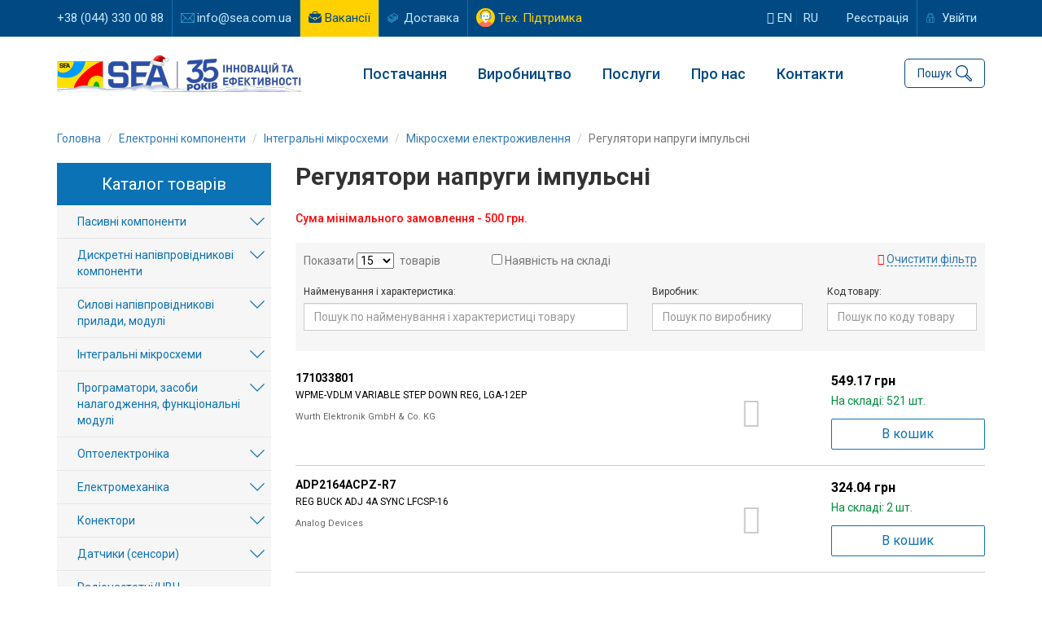

--- FILE ---
content_type: text/html; charset=UTF-8
request_url: https://www.sea.com.ua/ua/elektronnye-komponenty/regulatory-naprazenia-impulsnye/
body_size: 20188
content:
<!DOCTYPE html>
<html lang="uk-UA">
<head>
    <!-- Google Tag Manager -->
    <script>(function(w,d,s,l,i){w[l]=w[l]||[];w[l].push({'gtm.start':
            new Date().getTime(),event:'gtm.js'});var f=d.getElementsByTagName(s)[0],
            j=d.createElement(s),dl=l!='dataLayer'?'&l='+l:'';j.async=true;j.src=
            'https://www.googletagmanager.com/gtm.js?id='+i+dl;f.parentNode.insertBefore(j,f);
        })(window,document,'script','dataLayer','GTM-WKRFKQW');</script>
    <!-- End Google Tag Manager -->
    <meta charset="UTF-8">
    <meta name="viewport" content="width=device-width, initial-scale=1">
    <meta name="csrf-param" content="_backendCSRF">
<meta name="csrf-token" content="E6CUsv3EEMKZNg0aH0bViymYCg3B0CpmjedN7cs1CZ5b6af1n70gpdh5Yn5yKoTzZeteOrvlb1XqjiCX81N8zA==">
    <title>Регулятори напруги імпульсні - купить в Киеве и Украине. Электронные компоненты  | Компанія СЕА</title>
    
<link rel="canonical" href="https://www.sea.com.ua/ua/elektronnye-komponenty/regulatory-naprazenia-impulsnye/">

            <link rel="next" href="https://www.sea.com.ua/ua/elektronnye-komponenty/regulatory-naprazenia-impulsnye/?page=2">
        <link rel="preconnect" href="https://fonts.googleapis.com">
    <link rel="preconnect" href="https://fonts.gstatic.com" crossorigin>
    <link href="https://fonts.googleapis.com/css2?family=League+Spartan:wght@100;200;300;400;500;600;700;800;900&family=Roboto:ital,wght@0,100;0,300;0,400;0,500;0,700;0,900;1,100;1,300;1,400;1,500;1,700;1,900&display=swap" rel="stylesheet">
    <meta name="description" content="Регулятори напруги імпульсні - купити в Києві і Україні. Електронні компоненти">
<meta name="robots" content="index, follow, max-image-preview:large, max-snippet:-1, max-video-preview:-1">
<link href="https://www.sea.com.ua/elektronnye-komponenty/regulatory-naprazenia-impulsnye/" rel="alternate" hreflang="ru">
<link href="https://www.sea.com.ua/ua/elektronnye-komponenty/regulatory-naprazenia-impulsnye/" rel="alternate" hreflang="uk">
<link href="/assets/9d61bbb1/css/bootstrap.min.css" rel="stylesheet">
<link href="/stylesheets_prod/index.css?rev=MTYzNzY4Mzc035" rel="stylesheet">
<link href="/stylesheets/toastr.min.css" rel="stylesheet">
<link href="/stylesheets_prod/owl.carousel.css" rel="stylesheet">
<link href="/stylesheets_prod/owl.theme.default.css" rel="stylesheet">
<link href="/stylesheets/dataTables.foundation.css" rel="stylesheet">
<link href="/stylesheets_prod/animate.css" rel="stylesheet">
<link href="/stylesheets_prod/back_top.css" rel="stylesheet">
<link href="/stylesheets_prod/jquery.fancybox.min.css" rel="stylesheet">
<link href="/stylesheets_prod/vue-multiselect.min.css" rel="stylesheet">
<link href="/assets/cd4d670a/authchoice.css" rel="stylesheet"></head>
<body>
<!-- Google Tag Manager (noscript) -->
<noscript><iframe src="https://www.googletagmanager.com/ns.html?id=GTM-WKRFKQW"
                  height="0" width="0" style="display:none;visibility:hidden"></iframe></noscript>
<!-- End Google Tag Manager (noscript) -->





<header class="header" xmlns="http://www.w3.org/1999/html">
    
<div class="top-navbar">
    <div class="container">
        <div class="row header-bar">
            <div class="col-lg-8 col-md-8 col-sm-8">
                <ul class="top-menu">
                    <li><a href="tel:+380443300088">+38 (044) 330 00 88</a></li>
                    <li><a class="email" href="mailto:info@sea.com.ua">info@sea.com.ua</a></li>
                    <li class="job-btn"><a class="job" href="/ua/job/">Вакансії</a></li>
                    <li><a class="delivery" href="/ua/page/oplata-i-dostavka/">Доставка</a></li>
                    <li><a class="tech-help" href="/ua/site/support/">Тех. Підтримка</a></a></li>
                </ul>
            </div>
            <div class="col-lg-4 col-md-4 col-sm-4">
                                    
<ul class="user-panel">
    <li>
        <a class="lang-switcher" href="/en/"><i class="fa fa-globe"></i> en</a>        <a class="lang-switcher" href="/ua/language/ru/">ru</a>    </li>
    <li><a href="/ua/sign-up/">Реєстрація</a></li>
    <li>
        <a class="enter" href="#" data-toggle="modal" data-target="#login_modal">Увійти</a>    </li>
</ul>                            </div>
        </div>
    </div>
</div>
    <div class="top-menu-container">
        <div class="container">
            <div class="row">
                <div class="col-md-12">
                    <div class="header-container">
                        <div class="logo-col">
                            <div class="mobile-menu" onclick="openNav()"></div>
                            <a href="/ua/"><img src="/img/new_year_logo_SEA_ua.png" alt="Компанія СЕА"></a>                        </div>
                        <div class="menu-col">
                            <nav class="nav">
                                <ul class="top-menu"><li><a href="/ua/sections/supply/">Постачання</a>
<ul>
<li><a href="/ua/elektronnye-komponenty/">Електронні компоненти</a></li>
<li><a href="/ua/istochniki-pitaniya/">Джерела живлення</a></li>
<li><a href="/ua/svetodiodnaya-produktsiya/">Світлодіодна продукція та оптоелектроніка</a></li>
<li><a href="/ua/indikatory-displei/">Індикатори, дисплеї</a></li>
<li><a href="/ua/oborudovanie-dlya-energetiki/">Обладнання для енергетики</a></li>
<li><a href="/ua/elektrotehnicheskaya-produktsiya/">Електротехнічна продукція</a></li>
<li><a href="/ua/kabelno-provodnikovaya-produktsiya/">Кабельно-провідникова продукція</a></li>
<li><a href="/ua/promyshlennye-kompyutery/">Обладнання для промислової автоматизації</a></li>
<li><a href="/ua/besprovodnye-komponenty/">Бездротові компоненти</a></li>
<li><a href="/ua/izmeritelnye-pribory/">Вимірювальні прилади</a></li>
<li><a href="/ua/payalnoe-oborudovanie-i-instrument/">Паяльне обладнання і матеріали для пайки</a></li>
<li><a href="/ua/rezervne-zhyvlennia/">Обладнання для резервного живлення</a></li>
<li><a href="/ua/producer/list/">Виробники</a></li>
</ul>
</li>
<li><a href="/ua/sections/production/">Виробництво</a>
<ul>
<li><a href="/ua/svetofornaya-produkciya/">Світлофори та технічні засоби управління дорожнім рухом</a></li>
<li><a href="/ua/asoe/">Автоматизована система обліку та контролю енергоресурсів</a></li>
<li><a href="/ua/parkovochnoe_oborudovanie/">Паркувальне обладнання і системи</a></li>
<li><a href="/ua/weight-in-motion/">WIM - системи динамічного зважування транспорту</a></li>
<li><a href="/ua/led-ekrany/">Світлодіодні екрани та медіафасади SEA</a></li>
<li><a href="/ua/sistemy-upravlenia-gorodskim-osveseniem/">Система керування міським освітленням</a></li>
<li><a href="/ua/page/sistema-dispetcerizacii-liftov/">Комплексна система диспетчеризації ліфтів</a></li>
<li><a href="/ua/ups/">Універсальні джерела безперебійного живлення</a></li>
</ul>
</li>
<li><a href="/ua/sections/services/">Послуги</a>
<ul>
<li><a href="/ua/service/kontraktnoe-proizvodstvo/">Контрактне виробництво електроніки</a></li>
<li><a href="/ua/service/proektirovanie-pecatnyh-plat/">Проєктування друкованих плат</a></li>
<li><a href="/ua/service/proizvodstvo-pecatnyh-plat/">Виробництво друкованих плат</a></li>
<li><a href="/ua/service/krupnouzlovye-sborki/">Великовузлове складання обладнання</a></li>
<li><a href="/ua/service/smd-i-dip-montaz/">SMD і DIP монтаж компонентів</a></li>
<li><a href="/ua/service/kommerceskie-razrabotki/">Комерційні розробки</a></li>
<li><a href="/ua/parkovochnoe_oborudovanie/modernizacia-i-obsluzivanie-parkovok/">Проектування, монтаж, модернізація, технічне обслуговування паркувальних комплексів</a></li>
<li><a href="/ua/svetofornaya-produkciya/proektirovanie-i-stroitelstvo-svetofornyh-obektov/">Проектування, монтаж, технічне обслуговування світлофорних об&#039;єктів</a></li>
<li><a href="/ua/weight-in-motion/uslugi-po-vnedreniu-wim-sistem/">Проектування, монтаж, технічне обслуговування  об&#039;єктів WIM</a></li>
</ul>
</li>
<li class="s1"><a href="/ua/page/istoria/">Про нас</a>
<ul>
<li><a href="/ua/page/istoria/">Про Компанію</a></li>
<li><a href="/ua/partners/">Наші партнери</a></li>
<li><a href="/ua/job/">Робота в СЕА</a></li>
<li><a href="/ua/news/">Новини Компанії</a></li>
<li><a href="/ua/page/vazliva-informacia/">Важлива інформація</a></li>
</ul>
</li>
<li><a href="/ua/contacts/">Контакти</a></li></ul>                                <span id="mobile-menu"></span>
                            </nav>
                        </div>
                        <div class="search-col">
                            
<div class="search">
    <div class="search-container">
        <a href="#" class="search-button" id="searchButton">Пошук</a>

        <form id="subscription-form" action="/search" method="get">
        <div class="row search-block" id="search_block">
            <div class="col-xs-10">
                <div class="form-group field-searchform-string">

<input type="text" id="searchform-string" class="form-control" name="s" placeholder="Я шукаю...">

<p class="help-block help-block-error"></p>
</div>            </div>
            <div class="col-xs-2 text-right">
                <button type="submit" class="start-search">Знайти</button>            </div>
        </div>

        </form>        <a href="#" class="search-icon" id="openSearchButton"></a>
        <a href="#" class="close-search" id="closeSearchButton"></a>
    </div>
</div>                        </div>
                    </div>
                </div>
            </div>
        </div>
        <div class="catalogue-dropdown" id="catalogue_dropdown">
            
<div class="row">
    <div class="col-lg-4 col-md-4">
        <b><a class="footer-column-header" href="/ua/sections/supply/">Постачання</a></b>
        <ul class="menu">
            <li><a href="/ua/elektronnye-komponenty/">Електронні компоненти</a></li>
            <li><a href="/ua/istochniki-pitaniya/">Джерела живлення</a></li>
            <li><a href="/ua/svetodiodnaya-produktsiya/">Світлодіодна продукція та оптоелектроніка</a></li>
            <li><a href="/ua/indikatory-displei/">Індикатори, дисплеї</a></li>
            <li><a href="/ua/oborudovanie-dlya-energetiki/">Обладнання для енергетики</a></li>
            <li><a href="/ua/elektrotehnicheskaya-produktsiya/">Електротехнічна продукція</a></li>
            <li><a href="/ua/kabelno-provodnikovaya-produktsiya/">Кабельно-провідникова продукція</a></li>
            <li><a href="/ua/promyshlennye-kompyutery/">Обладнання для промислової автоматизації</a></li>
            <li><a href="/ua/besprovodnye-komponenty/">Бездротові компоненти</a></li>
            <li><a href="/ua/izmeritelnye-pribory/">Вимірювальні прилади</a></li>
            <li><a href="/ua/payalnoe-oborudovanie-i-instrument/">Паяльне обладнання і матеріали для пайки</a></li>
            <li><a href="/ua/rezervne-zhyvlennia/">Обладнання для резервного живлення</a></li>
        </ul>
    </div>
    <div class="col-lg-4 col-md-4">
        <b><a class="footer-column-header" href="/ua/sections/production/">Власне виробництво</a></b>
        <ul class="menu">
            <li><a href="/ua/svetofornaya-produkciya/">Світлофори та технічні засоби управління дорожнім рухом</a></li>
            <li><a href="/ua/asoe/">Автоматизована система обліку та контролю енергоресурсів</a></li>
            <li><a href="/ua/parkovochnoe_oborudovanie/">Паркувальне обладнання і системи</a></li>
            <li><a href="/ua/weight-in-motion/">WIM - системи динамічного зважування транспорту</a></li>
            <li><a href="/ua/led-ekrany/">Світлодіодні екрани та медіафасади SEA</a></li>
            <li><a href="/ua/sistemy-upravlenia-gorodskim-osveseniem/">Система керування міським освітленням</a></li>
            <li><a href="/ua/page/sistema-dispetcerizacii-liftov/">Комплексна система диспетчеризації ліфтів</a></li>
            <li><a href="/ua/ups/">Універсальні джерела безперебійного живлення</a></li>
        </ul>
    </div>
    <div class="col-lg-4 col-md-4">
        <b><a class="footer-column-header" href="/ua/sections/services/">Послуги</a></b>
        <ul class="menu">
                            <li><a href="/ua/service/krupnouzlovye-sborki/">Великовузлове складання обладнання</a></li>
                            <li><a href="/ua/service/proektirovanie-pecatnyh-plat/">Проєктування друкованих плат</a></li>
                            <li><a href="/ua/service/proizvodstvo-pecatnyh-plat/">Виробництво друкованих плат</a></li>
                            <li><a href="/ua/service/kontraktnoe-proizvodstvo/">Контрактне виробництво електроніки</a></li>
                            <li><a href="/ua/service/smd-i-dip-montaz/">SMD і DIP монтаж компонентів</a></li>
                            <li><a href="/ua/service/kommerceskie-razrabotki/">Комерційні розробки</a></li>
                        <li><a href="/ua/parkovochnoe_oborudovanie/modernizacia-i-obsluzivanie-parkovok/">Проектування, монтаж, модернізація, технічне обслуговування паркувальних комплексів</a></li>
            <li><a href="/ua/svetofornaya-produkciya/proektirovanie-i-stroitelstvo-svetofornyh-obektov/">Проектування, монтаж, технічне обслуговування світлофорних об'єктів</a></li>
            <li><a href="/ua/weight-in-motion/uslugi-po-vnedreniu-wim-sistem/">Проектування, монтаж, технічне обслуговування  об'єктів WIM</a></li>
        </ul>
    </div>
</div>        </div>
    </div>

    <div id="mySidenav" class="sidenav">
    <div class="languages">
    <ul>
        <li>
            <a class="lang-switcher" href="/en/">EN</a>        </li>
        <li>
            <a class="lang-switcher" href="/ua/language/ru/">RU</a>        </li>
    </ul>
</div>    <a href="javascript:void(0)" class="closebtn" onclick="closeNav()">&times;</a>
    <a href="/ua/page/istoria/"><i class="fa fa fa-building-o"></i> Компанія</a>
    <a href="/ua/"><i class="fa fa-bars"></i> Каталог</a>
    <a href="/ua/news/"><i class="fa fa-newspaper-o"></i> Новини</a>
    <a href="/ua/job/"><i class="fa fa-briefcase"></i> Вакансії</a>
            <a href="/ua/site/login/"><i class="fa fa-user"></i> Вхід/авторизація</a>
        <a href="/ua/producer/list/"><i class="fa fa-industry"></i> Виробники</a>
    <a href="/ua/contacts/"><i class="fa fa-map-o"></i> Контакти</a>
    <a href="/ua/page/oplata-i-dostavka/"><i class="fa fa-truck"></i> Доставка</a>
    <a href="/ua/site/support/"><i class="fa fa-headphones"></i> Тех. Підтримка</a>
</div>
</header>
<div class="wrap">
    <div class="container global-content default-layout bk-layout">
        <div class="breadcrumbs-container">
            <ul class="breadcrumb" itemscope itemtype="https://schema.org/BreadcrumbList"><li class="breadcrumb-item" itemprop="itemListElement" itemscope itemtype="https://schema.org/ListItem"><a href="/ua/" itemprop="item"><span itemprop="name">Головна</span></a><meta itemprop="position" content="0"></li>
<li class="breadcrumb-item" itemprop="itemListElement" itemscope itemtype="https://schema.org/ListItem"><a href="/ua/elektronnye-komponenty/" itemprop="item"><span itemprop="name">Електронні компоненти</span></a><meta itemprop="position" content="1"></li>
<li class="breadcrumb-item" itemprop="itemListElement" itemscope itemtype="https://schema.org/ListItem"><a href="/ua/elektronnye-komponenty/integralnye-mikroshemy/" itemprop="item"><span itemprop="name">Інтегральні мікросхеми</span></a><meta itemprop="position" content="2"></li>
<li class="breadcrumb-item" itemprop="itemListElement" itemscope itemtype="https://schema.org/ListItem"><a href="/ua/elektronnye-komponenty/mikroshemy-elektropitania/" itemprop="item"><span itemprop="name">Мікросхеми електроживлення</span></a><meta itemprop="position" content="3"></li>
<li class="breadcrumb-item active" aria-current="page" itemprop="itemListElement" itemscope itemtype="https://schema.org/ListItem"><span itemprop="name">Регулятори напруги імпульсні</span><meta itemprop="position" content="4"></li>
</ul>        </div>

                
        <div class="row">

            <div class="col-md-9 col-md-push-3 main-container">
                
<h1 class="main-title">Регулятори напруги імпульсні</h1>
<div class="bk-catalogue-view ek-catalogue-index horizontal-view" xmlns="http://www.w3.org/1999/html">
        
    
    <div class="additional-info">
        <div class="min-price">
                            Сума мінімального замовлення - 500 грн.                    </div>
    </div>

    

<form id="filter_form" action="/elektronnye-komponenty/regulatory-naprazenia-impulsnye/" method="get">
<div class="product-list-header">
    <div class="selectors">
        <div class="row">
            <div class="col-lg-6 col-md-6 params">
                <div class="per-page-container">
                    Показати                    <div class="per-page field-per_page_count">

<select id="per_page_count" class="per-page-count" name="EkItemSearch[per_page]">
<option value="15" selected>15</option>
<option value="30">30</option>
<option value="50">50</option>
<option value="100">100</option>
</select>

<div class="help-block"></div>
</div>                    товарів                </div>
                <div class="stock">
                    <div class="form-group field-in_stock">
<input type="hidden" name="EkItemSearch[in_stock]" value="0"><input type="checkbox" id="in_stock" name="EkItemSearch[in_stock]" value="1"> <label class="control-label" for="in_stock">Наявність на складі</label> <div class="help-block"></div>
</div>                </div>
            </div>
            <div class="col-lg-6 col-md-6 clear-filter">
                <i class="fa fa-times"></i>
                <a class="clear-filter-button" href="/ua/elektronnye-komponenty/regulatory-naprazenia-impulsnye/">Очистити фільтр</a>            </div>
        </div>
    </div>

    <div class="filters">
        <div class="row">
            <div class="col-sm-6 col-xs-12">
                <div class="field-label">Найменування і характеристика:</div>
                <div class="field"><div class="form-group field-ekitemsearch-remark">

<input type="text" id="ekitemsearch-remark" class="form-control" name="EkItemSearch[remark]" placeholder="Пошук по найменування і характеристиці товару">

<div class="help-block"></div>
</div></div>
            </div>
            <div class="col-sm-3 col-xs-6">
                <div class="field-label">Виробник:</div>
                <div class="field"><div class="form-group field-ekitemsearch-producer_id">

<input type="text" id="ekitemsearch-producer_id" class="form-control" name="EkItemSearch[producer_id]" placeholder="Пошук по виробнику">

<div class="help-block"></div>
</div></div>
            </div>
            <div class="col-sm-3 col-xs-6">
                <div class="field-label">Код товару:</div>
                <div class="field"><div class="form-group field-ekitemsearch-name_foreign">

<input type="text" id="ekitemsearch-name_foreign" class="form-control" name="EkItemSearch[name_foreign]" placeholder="Пошук по коду товару">

<div class="help-block"></div>
</div></div>
            </div>
        </div>
    </div>
</div>

<button type="submit" class="btn btn-primary" style="display: none;">Search</button>
</form>


    <div class="product-list" id="cart">
                                                    <div class="item">
                    <div class="row">
                        <div class="col-md-9">
                            <div class="row">
                                <div class="col-xs-3 col-xs-push-9">
                                    <div class="image">
                                        <div class="image-container">
                                                                                            <div class="no-image">
                                                    <i class="fa fa-camera"></i>
                                                </div>
                                                                                    </div>
                                    </div>
                                </div>
                                <div class="col-xs-9 col-xs-pull-3">
                                    <div class="item-title">
                                        171033801                                    </div>
                                    <div class="description">
                                        WPME-VDLM VARIABLE STEP DOWN REG, LGA-12EP                                    </div>
                                    <div class="bottom-block ">
                                                                                                                                                                    <div class="producer">
                                                Wurth Elektronik GmbH & Co. KG                                            </div>
                                                                            </div>
                                </div>
                            </div>
                        </div>
                        <div class="col-md-3">
                            <div class="row">
                                <div class="col-sm-12 col-xs-7">
                                                                            <div class="prices">
                                            <div class="price">
                                                549.17 грн
                                            </div>
                                                                                    </div>
                                    
                                    <div class="quantity">
                                                                                    <div class="in-stock">На складі: 521 шт.</div>
                                                                            </div>
                                </div>
                                <div class="col-sm-12 col-xs-5">
                                    <div class="order-button">            <button data-toggle="modal" data-target="#login_modal" class="btn btn-white">В кошик</button>
    

</div>
                                </div>
                            </div>
                        </div>
                    </div>
                </div>
                                            <div class="item">
                    <div class="row">
                        <div class="col-md-9">
                            <div class="row">
                                <div class="col-xs-3 col-xs-push-9">
                                    <div class="image">
                                        <div class="image-container">
                                                                                            <div class="no-image">
                                                    <i class="fa fa-camera"></i>
                                                </div>
                                                                                    </div>
                                    </div>
                                </div>
                                <div class="col-xs-9 col-xs-pull-3">
                                    <div class="item-title">
                                        ADP2164ACPZ-R7                                    </div>
                                    <div class="description">
                                        REG BUCK ADJ 4A SYNC LFCSP-16                                    </div>
                                    <div class="bottom-block ">
                                                                                                                                                                    <div class="producer">
                                                Analog Devices                                            </div>
                                                                            </div>
                                </div>
                            </div>
                        </div>
                        <div class="col-md-3">
                            <div class="row">
                                <div class="col-sm-12 col-xs-7">
                                                                            <div class="prices">
                                            <div class="price">
                                                324.04 грн
                                            </div>
                                                                                    </div>
                                    
                                    <div class="quantity">
                                                                                    <div class="in-stock">На складі: 2 шт.</div>
                                                                            </div>
                                </div>
                                <div class="col-sm-12 col-xs-5">
                                    <div class="order-button">            <button data-toggle="modal" data-target="#login_modal" class="btn btn-white">В кошик</button>
    

</div>
                                </div>
                            </div>
                        </div>
                    </div>
                </div>
                                            <div class="item">
                    <div class="row">
                        <div class="col-md-9">
                            <div class="row">
                                <div class="col-xs-3 col-xs-push-9">
                                    <div class="image">
                                        <div class="image-container">
                                                                                            <div class="no-image">
                                                    <i class="fa fa-camera"></i>
                                                </div>
                                                                                    </div>
                                    </div>
                                </div>
                                <div class="col-xs-9 col-xs-pull-3">
                                    <div class="item-title">
                                        ALTAIR04-900                                    </div>
                                    <div class="description">
                                        IC OFFLINE SWITCH PWM 16SOIC                                    </div>
                                    <div class="bottom-block ">
                                                                                                                                                                    <div class="producer">
                                                STMicroelectronics NV                                            </div>
                                                                            </div>
                                </div>
                            </div>
                        </div>
                        <div class="col-md-3">
                            <div class="row">
                                <div class="col-sm-12 col-xs-7">
                                                                            <div class="prices">
                                            <div class="price">
                                                62.89 грн
                                            </div>
                                                                                    </div>
                                    
                                    <div class="quantity">
                                                                                    <div class="in-stock">На складі: 1 шт.</div>
                                                                            </div>
                                </div>
                                <div class="col-sm-12 col-xs-5">
                                    <div class="order-button">            <button data-toggle="modal" data-target="#login_modal" class="btn btn-white">В кошик</button>
    

</div>
                                </div>
                            </div>
                        </div>
                    </div>
                </div>
                                            <div class="item">
                    <div class="row">
                        <div class="col-md-9">
                            <div class="row">
                                <div class="col-xs-3 col-xs-push-9">
                                    <div class="image">
                                        <div class="image-container">
                                                                                            <div class="no-image">
                                                    <i class="fa fa-camera"></i>
                                                </div>
                                                                                    </div>
                                    </div>
                                </div>
                                <div class="col-xs-9 col-xs-pull-3">
                                    <div class="item-title">
                                        AOZ1282CI-1                                    </div>
                                    <div class="description">
                                        SOT23-6                                    </div>
                                    <div class="bottom-block ">
                                                                                                                                                                    <div class="producer">
                                                Alpha & Omega Semiconductors, Inc                                            </div>
                                                                            </div>
                                </div>
                            </div>
                        </div>
                        <div class="col-md-3">
                            <div class="row">
                                <div class="col-sm-12 col-xs-7">
                                                                            <div class="no-price">Ціна за запитом</div>
                                    
                                    <div class="quantity">
                                                                                    <div class="in-stock">На складі: 1976 шт.</div>
                                                                            </div>
                                </div>
                                <div class="col-sm-12 col-xs-5">
                                    <div class="order-button">            <button data-toggle="modal" data-target="#login_modal" class="btn btn-white">Дізнатися ціну</button>
    

</div>
                                </div>
                            </div>
                        </div>
                    </div>
                </div>
                                            <div class="item">
                    <div class="row">
                        <div class="col-md-9">
                            <div class="row">
                                <div class="col-xs-3 col-xs-push-9">
                                    <div class="image">
                                        <div class="image-container">
                                                                                            <div class="no-image">
                                                    <i class="fa fa-camera"></i>
                                                </div>
                                                                                    </div>
                                    </div>
                                </div>
                                <div class="col-xs-9 col-xs-pull-3">
                                    <div class="item-title">
                                        AP3015KTR-G1                                    </div>
                                    <div class="description">
                                        IC REG BOOST ADJ 300MA SOT23-5                                    </div>
                                    <div class="bottom-block ">
                                                                                                                                                                    <div class="producer">
                                                Diodes Incorporated                                            </div>
                                                                            </div>
                                </div>
                            </div>
                        </div>
                        <div class="col-md-3">
                            <div class="row">
                                <div class="col-sm-12 col-xs-7">
                                                                            <div class="prices">
                                            <div class="price">
                                                23.92 грн
                                            </div>
                                                                                    </div>
                                    
                                    <div class="quantity">
                                                                                    <div class="in-stock">На складі: 5 шт.</div>
                                                                            </div>
                                </div>
                                <div class="col-sm-12 col-xs-5">
                                    <div class="order-button">            <button data-toggle="modal" data-target="#login_modal" class="btn btn-white">В кошик</button>
    

</div>
                                </div>
                            </div>
                        </div>
                    </div>
                </div>
                                            <div class="item">
                    <div class="row">
                        <div class="col-md-9">
                            <div class="row">
                                <div class="col-xs-3 col-xs-push-9">
                                    <div class="image">
                                        <div class="image-container">
                                                                                            <div class="no-image">
                                                    <i class="fa fa-camera"></i>
                                                </div>
                                                                                    </div>
                                    </div>
                                </div>
                                <div class="col-xs-9 col-xs-pull-3">
                                    <div class="item-title">
                                        AP3402KTTR-G1                                    </div>
                                    <div class="description">
                                        REG BUCK ADJ 2A SYNC TSOT26                                    </div>
                                    <div class="bottom-block ">
                                                                                                                                                                    <div class="producer">
                                                Diodes Incorporated                                            </div>
                                                                            </div>
                                </div>
                            </div>
                        </div>
                        <div class="col-md-3">
                            <div class="row">
                                <div class="col-sm-12 col-xs-7">
                                                                            <div class="prices">
                                            <div class="price">
                                                33.54 грн
                                            </div>
                                                                                    </div>
                                    
                                    <div class="quantity">
                                                                                    <div class="in-stock">На складі: 4 шт.</div>
                                                                            </div>
                                </div>
                                <div class="col-sm-12 col-xs-5">
                                    <div class="order-button">            <button data-toggle="modal" data-target="#login_modal" class="btn btn-white">В кошик</button>
    

</div>
                                </div>
                            </div>
                        </div>
                    </div>
                </div>
                                            <div class="item">
                    <div class="row">
                        <div class="col-md-9">
                            <div class="row">
                                <div class="col-xs-3 col-xs-push-9">
                                    <div class="image">
                                        <div class="image-container">
                                                                                            <a href="/ua/elektronnye-komponenty/regulatory-naprazenia-impulsnye/az34063umtr-g1/"><img src="https://storage.sea.com.ua/images/items/ek/preview/az34063umtr-g11685258128.jpg" alt="AZ34063UMTR-G1"></a>                                                                                    </div>
                                    </div>
                                </div>
                                <div class="col-xs-9 col-xs-pull-3">
                                    <div class="item-title">
                                        <a href="/ua/elektronnye-komponenty/regulatory-naprazenia-impulsnye/az34063umtr-g1/">AZ34063UMTR-G1</a>                                    </div>
                                    <div class="description">
                                        SOIC-8                                    </div>
                                    <div class="bottom-block ">
                                                                                                                                                                    <div class="producer">
                                                Diodes Incorporated                                            </div>
                                                                            </div>
                                </div>
                            </div>
                        </div>
                        <div class="col-md-3">
                            <div class="row">
                                <div class="col-sm-12 col-xs-7">
                                                                            <div class="prices">
                                            <div class="price">
                                                34.79 грн
                                            </div>
                                                                                    </div>
                                    
                                    <div class="quantity">
                                                                                    <div class="in-stock">На складі: 1 шт.</div>
                                                                            </div>
                                </div>
                                <div class="col-sm-12 col-xs-5">
                                    <div class="order-button">            <button data-toggle="modal" data-target="#login_modal" class="btn btn-white">В кошик</button>
    

</div>
                                </div>
                            </div>
                        </div>
                    </div>
                </div>
                                            <div class="item">
                    <div class="row">
                        <div class="col-md-9">
                            <div class="row">
                                <div class="col-xs-3 col-xs-push-9">
                                    <div class="image">
                                        <div class="image-container">
                                                                                            <div class="no-image">
                                                    <i class="fa fa-camera"></i>
                                                </div>
                                                                                    </div>
                                    </div>
                                </div>
                                <div class="col-xs-9 col-xs-pull-3">
                                    <div class="item-title">
                                        BD9E301EFJ-LBE2                                    </div>
                                    <div class="description">
                                        IC REG BUCK ADJ 2.5A 8HTSOP-J                                    </div>
                                    <div class="bottom-block ">
                                                                                                                                                                    <div class="producer">
                                                Rohm                                            </div>
                                                                            </div>
                                </div>
                            </div>
                        </div>
                        <div class="col-md-3">
                            <div class="row">
                                <div class="col-sm-12 col-xs-7">
                                                                            <div class="prices">
                                            <div class="price">
                                                55.88 грн
                                            </div>
                                                                                    </div>
                                    
                                    <div class="quantity">
                                                                                    <div class="in-stock">На складі: 1898 шт.</div>
                                                                            </div>
                                </div>
                                <div class="col-sm-12 col-xs-5">
                                    <div class="order-button">            <button data-toggle="modal" data-target="#login_modal" class="btn btn-white">В кошик</button>
    

</div>
                                </div>
                            </div>
                        </div>
                    </div>
                </div>
                                            <div class="item">
                    <div class="row">
                        <div class="col-md-9">
                            <div class="row">
                                <div class="col-xs-3 col-xs-push-9">
                                    <div class="image">
                                        <div class="image-container">
                                                                                            <a href="/ua/elektronnye-komponenty/regulatory-naprazenia-impulsnye/dcp010505bp-u/"><img src="https://storage.sea.com.ua/images/items/ek/preview/dcp010505bp-u1608981372.jpg" alt="DCP010505BP-U"></a>                                                                                    </div>
                                    </div>
                                </div>
                                <div class="col-xs-9 col-xs-pull-3">
                                    <div class="item-title">
                                        <a href="/ua/elektronnye-komponenty/regulatory-naprazenia-impulsnye/dcp010505bp-u/">DCP010505BP-U</a>                                    </div>
                                    <div class="description">
                                        REG ISOLATED 5V 0.2A SMD-14                                    </div>
                                    <div class="bottom-block with-datasheet">
                                                                                    <div class="datasheet">
                                                <a class="datasheet-link" href="https://storage.sea.com.ua/tech_info/ti/dcp01b%20series.pdf" title="Техническая информация" target="_blank"></a>                                            </div>
                                                                                                                                                                    <div class="producer">
                                                Texas Instruments Incorporated (TI)                                            </div>
                                                                            </div>
                                </div>
                            </div>
                        </div>
                        <div class="col-md-3">
                            <div class="row">
                                <div class="col-sm-12 col-xs-7">
                                                                            <div class="prices">
                                            <div class="price">
                                                814.08 грн
                                            </div>
                                                                                    </div>
                                    
                                    <div class="quantity">
                                                                                    <div class="in-stock">На складі: 28 шт.</div>
                                                                            </div>
                                </div>
                                <div class="col-sm-12 col-xs-5">
                                    <div class="order-button">            <button data-toggle="modal" data-target="#login_modal" class="btn btn-white">В кошик</button>
    

</div>
                                </div>
                            </div>
                        </div>
                    </div>
                </div>
                                            <div class="item">
                    <div class="row">
                        <div class="col-md-9">
                            <div class="row">
                                <div class="col-xs-3 col-xs-push-9">
                                    <div class="image">
                                        <div class="image-container">
                                                                                            <a href="/ua/elektronnye-komponenty/regulatory-naprazenia-impulsnye/dcp010512dbp-u/"><img src="https://storage.sea.com.ua/images/items/ek/preview/dcp010512dbp-u1606303321.jpg" alt="DCP010512DBP-U"></a>                                                                                    </div>
                                    </div>
                                </div>
                                <div class="col-xs-9 col-xs-pull-3">
                                    <div class="item-title">
                                        <a href="/ua/elektronnye-komponenty/regulatory-naprazenia-impulsnye/dcp010512dbp-u/">DCP010512DBP-U</a>                                    </div>
                                    <div class="description">
                                        (DC/DC CONVERTER)                                    </div>
                                    <div class="bottom-block with-datasheet">
                                                                                    <div class="datasheet">
                                                <a class="datasheet-link" href="https://storage.sea.com.ua/tech_info/ti/dcp01b%20series.pdf" title="Техническая информация" target="_blank"></a>                                            </div>
                                                                                                                                                                    <div class="producer">
                                                Texas Instruments Incorporated (TI)                                            </div>
                                                                            </div>
                                </div>
                            </div>
                        </div>
                        <div class="col-md-3">
                            <div class="row">
                                <div class="col-sm-12 col-xs-7">
                                                                            <div class="prices">
                                            <div class="price">
                                                864.96 грн
                                            </div>
                                                                                    </div>
                                    
                                    <div class="quantity">
                                                                                    <div class="in-stock">На складі: 75 шт.</div>
                                                                            </div>
                                </div>
                                <div class="col-sm-12 col-xs-5">
                                    <div class="order-button">            <button data-toggle="modal" data-target="#login_modal" class="btn btn-white">В кошик</button>
    

</div>
                                </div>
                            </div>
                        </div>
                    </div>
                </div>
                                            <div class="item">
                    <div class="row">
                        <div class="col-md-9">
                            <div class="row">
                                <div class="col-xs-3 col-xs-push-9">
                                    <div class="image">
                                        <div class="image-container">
                                                                                            <a href="/ua/elektronnye-komponenty/regulatory-naprazenia-impulsnye/dcp020507u1k/"><img src="https://storage.sea.com.ua/images/items/ek/preview/dcp020507u1688064384.jpg" alt="DCP020507U/1K"></a>                                                                                    </div>
                                    </div>
                                </div>
                                <div class="col-xs-9 col-xs-pull-3">
                                    <div class="item-title">
                                        <a href="/ua/elektronnye-komponenty/regulatory-naprazenia-impulsnye/dcp020507u1k/">DCP020507U/1K</a>                                    </div>
                                    <div class="description">
                                        SO-28                                    </div>
                                    <div class="bottom-block with-datasheet">
                                                                                    <div class="datasheet">
                                                <a class="datasheet-link" href="https://storage.sea.com.ua/tech_info/ti/dcp02.pdf" title="Техническая информация" target="_blank"></a>                                            </div>
                                                                                                                                                                    <div class="producer">
                                                Texas Instruments Incorporated (TI)                                            </div>
                                                                            </div>
                                </div>
                            </div>
                        </div>
                        <div class="col-md-3">
                            <div class="row">
                                <div class="col-sm-12 col-xs-7">
                                                                            <div class="prices">
                                            <div class="price">
                                                737.45 грн
                                            </div>
                                                                                    </div>
                                    
                                    <div class="quantity">
                                                                                    <div class="in-stock">На складі: 1 шт.</div>
                                                                            </div>
                                </div>
                                <div class="col-sm-12 col-xs-5">
                                    <div class="order-button">            <button data-toggle="modal" data-target="#login_modal" class="btn btn-white">В кошик</button>
    

</div>
                                </div>
                            </div>
                        </div>
                    </div>
                </div>
                                            <div class="item">
                    <div class="row">
                        <div class="col-md-9">
                            <div class="row">
                                <div class="col-xs-3 col-xs-push-9">
                                    <div class="image">
                                        <div class="image-container">
                                                                                            <a href="/ua/elektronnye-komponenty/regulatory-naprazenia-impulsnye/dcp020509u/"><img src="https://storage.sea.com.ua/images/items/ek/preview/dcp020509u1608982598.jpg" alt="DCP020509U"></a>                                                                                    </div>
                                    </div>
                                </div>
                                <div class="col-xs-9 col-xs-pull-3">
                                    <div class="item-title">
                                        <a href="/ua/elektronnye-komponenty/regulatory-naprazenia-impulsnye/dcp020509u/">DCP020509U</a>                                    </div>
                                    <div class="description">
                                        SO-28                                    </div>
                                    <div class="bottom-block with-datasheet">
                                                                                    <div class="datasheet">
                                                <a class="datasheet-link" href="https://storage.sea.com.ua/tech_info/ti/dcp02.pdf" title="Техническая информация" target="_blank"></a>                                            </div>
                                                                                                                                                                    <div class="producer">
                                                Texas Instruments Incorporated (TI)                                            </div>
                                                                            </div>
                                </div>
                            </div>
                        </div>
                        <div class="col-md-3">
                            <div class="row">
                                <div class="col-sm-12 col-xs-7">
                                                                            <div class="prices">
                                            <div class="price">
                                                750.9 грн
                                            </div>
                                                                                    </div>
                                    
                                    <div class="quantity">
                                                                                    <div class="in-stock">На складі: 12 шт.</div>
                                                                            </div>
                                </div>
                                <div class="col-sm-12 col-xs-5">
                                    <div class="order-button">            <button data-toggle="modal" data-target="#login_modal" class="btn btn-white">В кошик</button>
    

</div>
                                </div>
                            </div>
                        </div>
                    </div>
                </div>
                                            <div class="item">
                    <div class="row">
                        <div class="col-md-9">
                            <div class="row">
                                <div class="col-xs-3 col-xs-push-9">
                                    <div class="image">
                                        <div class="image-container">
                                                                                            <a href="/ua/elektronnye-komponenty/regulatory-naprazenia-impulsnye/dcp020515du1k/"><img src="https://storage.sea.com.ua/images/items/ek/preview/dcp020515du1688064493.jpg" alt="DCP020515DU/1K"></a>                                                                                    </div>
                                    </div>
                                </div>
                                <div class="col-xs-9 col-xs-pull-3">
                                    <div class="item-title">
                                        <a href="/ua/elektronnye-komponenty/regulatory-naprazenia-impulsnye/dcp020515du1k/">DCP020515DU/1K</a>                                    </div>
                                    <div class="description">
                                        SO-28                                    </div>
                                    <div class="bottom-block with-datasheet">
                                                                                    <div class="datasheet">
                                                <a class="datasheet-link" href="https://storage.sea.com.ua/tech_info/ti/dcp02.pdf" title="Техническая информация" target="_blank"></a>                                            </div>
                                                                                                                                                                    <div class="producer">
                                                Texas Instruments Incorporated (TI)                                            </div>
                                                                            </div>
                                </div>
                            </div>
                        </div>
                        <div class="col-md-3">
                            <div class="row">
                                <div class="col-sm-12 col-xs-7">
                                                                            <div class="prices">
                                            <div class="price">
                                                728.11 грн
                                            </div>
                                                                                    </div>
                                    
                                    <div class="quantity">
                                                                                    <div class="in-stock">На складі: 1 шт.</div>
                                                                            </div>
                                </div>
                                <div class="col-sm-12 col-xs-5">
                                    <div class="order-button">            <button data-toggle="modal" data-target="#login_modal" class="btn btn-white">В кошик</button>
    

</div>
                                </div>
                            </div>
                        </div>
                    </div>
                </div>
                                            <div class="item">
                    <div class="row">
                        <div class="col-md-9">
                            <div class="row">
                                <div class="col-xs-3 col-xs-push-9">
                                    <div class="image">
                                        <div class="image-container">
                                                                                            <a href="/ua/elektronnye-komponenty/regulatory-naprazenia-impulsnye/dpa423r-tl/"><img src="https://storage.sea.com.ua/images/items/ek/preview/dpa423r-tl1609086792.jpg" alt="DPA423R-TL"></a>                                                                                    </div>
                                    </div>
                                </div>
                                <div class="col-xs-9 col-xs-pull-3">
                                    <div class="item-title">
                                        <a href="/ua/elektronnye-komponenty/regulatory-naprazenia-impulsnye/dpa423r-tl/">DPA423R-TL</a>                                    </div>
                                    <div class="description">
                                        Isolated DC/DC Converters 18W 36-75V DCIN                                    </div>
                                    <div class="bottom-block ">
                                                                                                                                                                    <div class="producer">
                                                Power Integrations                                            </div>
                                                                            </div>
                                </div>
                            </div>
                        </div>
                        <div class="col-md-3">
                            <div class="row">
                                <div class="col-sm-12 col-xs-7">
                                                                            <div class="prices">
                                            <div class="price">
                                                219.55 грн
                                            </div>
                                                                                    </div>
                                    
                                    <div class="quantity">
                                                                                    <div class="in-stock">На складі: 10 шт.</div>
                                                                            </div>
                                </div>
                                <div class="col-sm-12 col-xs-5">
                                    <div class="order-button">            <button data-toggle="modal" data-target="#login_modal" class="btn btn-white">В кошик</button>
    

</div>
                                </div>
                            </div>
                        </div>
                    </div>
                </div>
                                            <div class="item">
                    <div class="row">
                        <div class="col-md-9">
                            <div class="row">
                                <div class="col-xs-3 col-xs-push-9">
                                    <div class="image">
                                        <div class="image-container">
                                                                                            <div class="no-image">
                                                    <i class="fa fa-camera"></i>
                                                </div>
                                                                                    </div>
                                    </div>
                                </div>
                                <div class="col-xs-9 col-xs-pull-3">
                                    <div class="item-title">
                                        DPA425GN-TL                                    </div>
                                    <div class="description">
                                        SO-8                                    </div>
                                    <div class="bottom-block with-datasheet">
                                                                                    <div class="datasheet">
                                                <a class="datasheet-link" href="https://storage.sea.com.ua/tech_info/PowerIntegrations/dpa_family_datasheet.pdf" title="Техническая информация" target="_blank"></a>                                            </div>
                                                                                                                                                                    <div class="producer">
                                                Power Integrations                                            </div>
                                                                            </div>
                                </div>
                            </div>
                        </div>
                        <div class="col-md-3">
                            <div class="row">
                                <div class="col-sm-12 col-xs-7">
                                                                            <div class="prices">
                                            <div class="price">
                                                183.52 грн
                                            </div>
                                                                                    </div>
                                    
                                    <div class="quantity">
                                                                                    <div class="in-stock">На складі: 2 шт.</div>
                                                                            </div>
                                </div>
                                <div class="col-sm-12 col-xs-5">
                                    <div class="order-button">            <button data-toggle="modal" data-target="#login_modal" class="btn btn-white">В кошик</button>
    

</div>
                                </div>
                            </div>
                        </div>
                    </div>
                </div>
                    
        <div class="pages-container">
            <ul class="pagination"><li class="prev disabled"><span>&laquo;</span></li>
<li class="active"><a href="/ua/elektronnye-komponenty/regulatory-naprazenia-impulsnye/?per-page=15" data-page="0">1</a></li>
<li><a href="/ua/elektronnye-komponenty/regulatory-naprazenia-impulsnye/?page=2&amp;per-page=15" data-page="1">2</a></li>
<li><a href="/ua/elektronnye-komponenty/regulatory-naprazenia-impulsnye/?page=3&amp;per-page=15" data-page="2">3</a></li>
<li><a href="/ua/elektronnye-komponenty/regulatory-naprazenia-impulsnye/?page=4&amp;per-page=15" data-page="3">4</a></li>
<li><a href="/ua/elektronnye-komponenty/regulatory-naprazenia-impulsnye/?page=5&amp;per-page=15" data-page="4">5</a></li>
<li><a href="/ua/elektronnye-komponenty/regulatory-naprazenia-impulsnye/?page=6&amp;per-page=15" data-page="5">6</a></li>
<li><a href="/ua/elektronnye-komponenty/regulatory-naprazenia-impulsnye/?page=7&amp;per-page=15" data-page="6">7</a></li>
<li><a href="/ua/elektronnye-komponenty/regulatory-naprazenia-impulsnye/?page=8&amp;per-page=15" data-page="7">8</a></li>
<li><a href="/ua/elektronnye-komponenty/regulatory-naprazenia-impulsnye/?page=9&amp;per-page=15" data-page="8">9</a></li>
<li><a href="/ua/elektronnye-komponenty/regulatory-naprazenia-impulsnye/?page=10&amp;per-page=15" data-page="9">10</a></li>
<li class="next"><a href="/ua/elektronnye-komponenty/regulatory-naprazenia-impulsnye/?page=2&amp;per-page=15" data-page="1">&raquo;</a></li></ul>        </div>
    </div>

    <!-- Display category seo text -->
    
<div class="text seo-text">
    </div>

    
</div>            </div>
            <div class="col-md-3 col-md-pull-9 left-side-bar">
                
<div class="left-menu" id="left_menu">
    <div class="menu-header">
        <div class="menu-title"><a href="/ua/elektronnye-komponenty/">Каталог товарів</a></div>
    </div>
    <div class="menu-items">
        <ul>
                            <li class="item-container ">
                    <span class="collapse"></span>                    <a class="item" href="/ua/elektronnye-komponenty/passivnye-komponenty/">Пасивні компоненти</a>                                            <ul>
                                                                                                <li class="child-category ">
                                        <a class="child-item" href="/ua/elektronnye-komponenty/kondensatory/">Конденсатори</a>                                    </li>
                                                                                                                                <li class="child-category ">
                                        <a class="child-item" href="/ua/elektronnye-komponenty/rezistory-i-sborki-postoannye/">Резистори та збірки постійні</a>                                    </li>
                                                                                                                                <li class="child-category ">
                                        <a class="child-item" href="/ua/elektronnye-komponenty/rezistory-peremennye-i-podstroecnye/">Резистори змінні та підстроювальні</a>                                    </li>
                                                                                                                                <li class="child-category ">
                                        <a class="child-item" href="/ua/elektronnye-komponenty/termistory/">Термістори</a>                                    </li>
                                                                                                                                <li class="child-category ">
                                        <a class="child-item" href="/ua/elektronnye-komponenty/varistory/">Варистори</a>                                    </li>
                                                                                                                                <li class="child-category ">
                                        <a class="child-item" href="/ua/elektronnye-komponenty/induktivnosti/">Індуктивності</a>                                    </li>
                                                                                                                                <li class="child-category ">
                                        <a class="child-item" href="/ua/elektronnye-komponenty/transformatory/">Трансформатори</a>                                    </li>
                                                                                                                                <li class="child-category ">
                                        <a class="child-item" href="/ua/elektronnye-komponenty/pomehopodavlausie-filtry/">Фільтри придушення перешкод</a>                                    </li>
                                                                                                                                <li class="child-category ">
                                        <a class="child-item" href="/ua/elektronnye-komponenty/kvarcevye-i-keramiceskie-rezonatory-i-generatory/">Кварцові та керамічні резонатори та генератори</a>                                    </li>
                                                                                                                                <li class="child-category ">
                                        <a class="child-item" href="/ua/elektronnye-komponenty/serdecniki-iz-ferromagnitnyh-materialov-krome-filtrov/">Сердечники із феромагнітних матеріалів (крім фільтрів)</a>                                    </li>
                                                                                                                                <li class="child-category ">
                                        <a class="child-item" href="/ua/elektronnye-komponenty/predohraniteli-elektriceskie-i-aksessuary/">Запобіжники електричні та аксесуари</a>                                    </li>
                                                                                                                                <li class="child-category ">
                                        <a class="child-item" href="/ua/elektronnye-komponenty/razradniki-gazonapolnennye/">Розрядники газонаповнені</a>                                    </li>
                                                                                    </ul>
                                    </li>
                            <li class="item-container ">
                    <span class="collapse"></span>                    <a class="item" href="/ua/elektronnye-komponenty/diskretnye-poluprovodnikovye-komponenty/">Дискретні напівпровідникові компоненти</a>                                            <ul>
                                                                                                <li class="child-category ">
                                        <a class="child-item" href="/ua/elektronnye-komponenty/diody-i-diodnye-sborki/">Діоди та діодні збірки</a>                                    </li>
                                                                                                                                <li class="child-category ">
                                        <a class="child-item" href="/ua/elektronnye-komponenty/diodnye-mosty-malomosnye/">Діодні мости малопотужні</a>                                    </li>
                                                                                                                                <li class="child-category ">
                                        <a class="child-item" href="/ua/elektronnye-komponenty/tranzistory/">Транзистори</a>                                    </li>
                                                                                                                                <li class="child-category ">
                                        <a class="child-item" href="/ua/elektronnye-komponenty/tiristory-i-simistory-triac/">Тиристори та симістори (TRIAC)</a>                                    </li>
                                                                                                                                <li class="child-category ">
                                        <a class="child-item" href="/ua/elektronnye-komponenty/dinistory-diac/">Диністори (DIAC)</a>                                    </li>
                                                                                                                                <li class="child-category ">
                                        <a class="child-item" href="/ua/elektronnye-komponenty/stabilitrony/">Стабілітрони</a>                                    </li>
                                                                                                                                <li class="child-category ">
                                        <a class="child-item" href="/ua/elektronnye-komponenty/supresori/">Супресори</a>                                    </li>
                                                                                                                                <li class="child-category ">
                                        <a class="child-item" href="/ua/elektronnye-komponenty/sidaktory-sapressory-tiristornogo-tipa/">Сидактори (супресори тиристорного типу)</a>                                    </li>
                                                                                    </ul>
                                    </li>
                            <li class="item-container ">
                    <span class="collapse"></span>                    <a class="item" href="/ua/elektronnye-komponenty/silovye-poluprovodnikovye-pribory-moduli/">Силові напівпровідникові прилади, модулі</a>                                            <ul>
                                                                                                <li class="child-category ">
                                        <a class="child-item" href="/ua/elektronnye-komponenty/silovye-diody-tiristory-diod-tiristornye-moduli/">Силові діоди, тиристори, діод-тиристорні модулі</a>                                    </li>
                                                                                                                                <li class="child-category ">
                                        <a class="child-item" href="/ua/elektronnye-komponenty/silovye-igbt-moduli/">Силові IGBT-модулі</a>                                    </li>
                                                                                                                                <li class="child-category ">
                                        <a class="child-item" href="/ua/elektronnye-komponenty/silovye-mosfet-moduli/">Силові MOSFET-модулі</a>                                    </li>
                                                                                                                                <li class="child-category ">
                                        <a class="child-item" href="/ua/elektronnye-komponenty/silovye-vypramitelnye-mosty/">Силові випрямні мости</a>                                    </li>
                                                                                                                                <li class="child-category ">
                                        <a class="child-item" href="/ua/elektronnye-komponenty/kontrollery-peremennogo-toka-ac-controllers/">Контролери змінного струму (AC Controllers)</a>                                    </li>
                                                                                                                                <li class="child-category ">
                                        <a class="child-item" href="/ua/elektronnye-komponenty/elementy-korrektorov-koefficienta-mosnosti/">Елементи коректорів коефіцієнта потужності</a>                                    </li>
                                                                                    </ul>
                                    </li>
                            <li class="item-container ">
                    <span class="collapse"></span>                    <a class="item" href="/ua/elektronnye-komponenty/integralnye-mikroshemy/">Інтегральні мікросхеми</a>                                            <ul>
                                                                                                <li class="child-category ">
                                        <a class="child-item" href="/ua/elektronnye-komponenty/mikroprocessory-mikrokontrollery/">Мікропроцесори, мікроконтролери</a>                                    </li>
                                                                                                                                <li class="child-category ">
                                        <a class="child-item" href="/ua/elektronnye-komponenty/mikroshemy-standartnoj-logiki/">Мікросхеми стандартної логіки</a>                                    </li>
                                                                                                                                <li class="child-category ">
                                        <a class="child-item" href="/ua/elektronnye-komponenty/mikroshemy-programmiruemoj-logiki/">Мікросхеми програмованої логіки</a>                                    </li>
                                                                                                                                <li class="child-category ">
                                        <a class="child-item" href="/ua/elektronnye-komponenty/mikroshemy-interfejsov-peredaci-dannyh/">Мікросхеми інтерфейсів передачі даних</a>                                    </li>
                                                                                                                                <li class="child-category ">
                                        <a class="child-item" href="/ua/elektronnye-komponenty/mikroshemy-periferijnyeinterfejsnyetelekommunikacionnye/">Мікросхеми периферійні/інтерфейсні/телекомунікаційні</a>                                    </li>
                                                                                                                                <li class="child-category ">
                                        <a class="child-item" href="/ua/elektronnye-komponenty/mikroshemy-pamati/">Мікросхеми пам'яті</a>                                    </li>
                                                                                                                                <li class="child-category ">
                                        <a class="child-item" href="/ua/elektronnye-komponenty/mikroshemy-supervizorov-i-storozevyh-tajmerov/">Мікросхеми супервізорів та сторожових таймерів</a>                                    </li>
                                                                                                                                <li class="child-category ">
                                        <a class="child-item" href="/ua/elektronnye-komponenty/casy-realnogo-vremeni-i-batarejki-k-nim/">Годинники реального часу та батарейки до них</a>                                    </li>
                                                                                                                                <li class="child-category ">
                                        <a class="child-item" href="/ua/elektronnye-komponenty/acp-i-cap-cifrovye-potenciometry/">АЦП і ЦАП, цифрові потенціометри</a>                                    </li>
                                                                                                                                <li class="child-category ">
                                        <a class="child-item" href="/ua/elektronnye-komponenty/mikroshemy-taktirovania-i-sinhronizacii-fapc/">Мікросхеми тактування та синхронізації, ФАПЧ</a>                                    </li>
                                                                                                                                <li class="child-category ">
                                        <a class="child-item" href="/ua/elektronnye-komponenty/mikroshemy-elektropitania/">Мікросхеми електроживлення</a>                                    </li>
                                                                                                                                <li class="child-category ">
                                        <a class="child-item" href="/ua/elektronnye-komponenty/galvaniceskaa-razvazka-krome-opticeskoj/">Гальванічна розв'язка (крім оптичної)</a>                                    </li>
                                                                                                                                <li class="child-category ">
                                        <a class="child-item" href="/ua/elektronnye-komponenty/integralnye-mikroshemy-linejnye/">Інтегральні мікросхеми лінійні</a>                                    </li>
                                                                                                                                <li class="child-category ">
                                        <a class="child-item" href="/ua/elektronnye-komponenty/multipleksory-i-analogovye-kluci/">Мультиплексори та аналогові ключі</a>                                    </li>
                                                                                                                                <li class="child-category ">
                                        <a class="child-item" href="/ua/elektronnye-komponenty/intellektualnye-silovye-kluci-ips/">Інтелектуальні силові ключі (IPS)</a>                                    </li>
                                                                                                                                <li class="child-category ">
                                        <a class="child-item" href="/ua/elektronnye-komponenty/mikroshemy-drajverov-mosfetigbt/">Мікросхеми драйверів MOSFET/IGBT</a>                                    </li>
                                                                                    </ul>
                                    </li>
                            <li class="item-container ">
                    <span class="collapse"></span>                    <a class="item" href="/ua/elektronnye-komponenty/programmatory-sr-va-otladki-funkcionalnye-moduli/">Програматори, засоби налагодження, функціональні модулі</a>                                            <ul>
                                                                                                <li class="child-category ">
                                        <a class="child-item" href="/ua/elektronnye-komponenty/programmatory/">Програматори</a>                                    </li>
                                                                                                                                <li class="child-category ">
                                        <a class="child-item" href="/ua/elektronnye-komponenty/otladocnye-platy-i-nabory-razrabotcika/">Налагоджувальні плати та набори розробника</a>                                    </li>
                                                                                                                                <li class="child-category ">
                                        <a class="child-item" href="/ua/elektronnye-komponenty/funkcionalnye-moduli/">Функціональні модулі</a>                                    </li>
                                                                                                                                <li class="child-category ">
                                        <a class="child-item" href="/ua/elektronnye-komponenty/programmnoe-obespecenie/">Програмне забезпечення</a>                                    </li>
                                                                                    </ul>
                                    </li>
                            <li class="item-container ">
                    <span class="collapse"></span>                    <a class="item" href="/ua/elektronnye-komponenty/optoelektronika/">Оптоелектроніка</a>                                            <ul>
                                                                                                <li class="child-category ">
                                        <a class="child-item" href="/ua/elektronnye-komponenty/optrony-i-tverdotelnye-rele/">Оптрони та твердотільні реле</a>                                    </li>
                                                                                    </ul>
                                    </li>
                            <li class="item-container ">
                    <span class="collapse"></span>                    <a class="item" href="/ua/elektronnye-komponenty/elektromehanika/">Електромеханіка</a>                                            <ul>
                                                                                                <li class="child-category ">
                                        <a class="child-item" href="/ua/elektronnye-komponenty/rele-elektromehaniceskie-i-gerkony/">Реле електромеханічні та геркони</a>                                    </li>
                                                                                                                                <li class="child-category ">
                                        <a class="child-item" href="/ua/elektronnye-komponenty/audiopreobrazovateli/">Аудіоперетворювачі</a>                                    </li>
                                                                                                                                <li class="child-category ">
                                        <a class="child-item" href="/ua/elektronnye-komponenty/akkumulatory-i-batarei/">Акумулятори та батареї</a>                                    </li>
                                                                                                                                <li class="child-category ">
                                        <a class="child-item" href="/ua/elektronnye-komponenty/elektromehaniceskie-registratory-ustr-otscetnye/">Електромеханічні реєстратори (прилади відлікові)</a>                                    </li>
                                                                                                                                <li class="child-category ">
                                        <a class="child-item" href="/ua/elektronnye-komponenty/korpusa-pribornye/">Корпуси приладові</a>                                    </li>
                                                                                                                                <li class="child-category ">
                                        <a class="child-item" href="/ua/elektronnye-komponenty/ventilatory-i-upravlenie-teplovymi-rezimami/">Вентилятори та Управління тепловими режимами</a>                                    </li>
                                                                                                                                                                                            <li class="child-category ">
                                        <a class="child-item" href="/ua/elektronnye-komponenty/pereklucateli-i-vyklucateli/">Перемикачі та вимикачі</a>                                    </li>
                                                                                                                                <li class="child-category ">
                                        <a class="child-item" href="/ua/elektronnye-komponenty/knopki-i-klaviatury/">Кнопки та клавіатури</a>                                    </li>
                                                                                    </ul>
                                    </li>
                            <li class="item-container ">
                    <span class="collapse"></span>                    <a class="item" href="/ua/elektronnye-komponenty/konnektory/">Конектори</a>                                            <ul>
                                                                                                <li class="child-category ">
                                        <a class="child-item" href="/ua/elektronnye-komponenty/klemniki/">Клемники</a>                                    </li>
                                                                                                                                <li class="child-category ">
                                        <a class="child-item" href="/ua/elektronnye-komponenty/razemy-plata-plata-krome-styrevyh/">Роз'єми плата-плата, крім штирьових</a>                                    </li>
                                                                                                                                <li class="child-category ">
                                        <a class="child-item" href="/ua/elektronnye-komponenty/razemy-nizkovoltnogo-pitania/">Роз'єми низьковольтного живлення</a>                                    </li>
                                                                                                                                <li class="child-category ">
                                        <a class="child-item" href="/ua/elektronnye-komponenty/razemy-styrevye-rozetki-gnezda-krome-idc/">Роз'єми штирьові, розетки, гнізда (крім IDC)</a>                                    </li>
                                                                                                                                <li class="child-category ">
                                        <a class="child-item" href="/ua/elektronnye-komponenty/razemy-idc/">Роз'єми IDC</a>                                    </li>
                                                                                                                                <li class="child-category ">
                                        <a class="child-item" href="/ua/elektronnye-komponenty/razemy-pod-sverhploskij-kabel-ffcfpc/">Роз'єми під надплоский кабель FFC/FPC</a>                                    </li>
                                                                                                                                <li class="child-category ">
                                        <a class="child-item" href="/ua/elektronnye-komponenty/razemy-d-sub-scsi-centronics/">Роз'єми D-SUB, SCSI, Centronics</a>                                    </li>
                                                                                                                                <li class="child-category ">
                                        <a class="child-item" href="/ua/elektronnye-komponenty/razemy-usb-ieee-1394-firewire-dvi-hdmi/">Роз'єми USB, IEEE-1394 (Firewire), DVI, HDMI</a>                                    </li>
                                                                                                                                <li class="child-category ">
                                        <a class="child-item" href="/ua/elektronnye-komponenty/razemy-magistralnye-v-tom-cisle-din-41612/">Роз'єми магістральні, в тому числі DIN 41612</a>                                    </li>
                                                                                                                                <li class="child-category ">
                                        <a class="child-item" href="/ua/elektronnye-komponenty/sloty-i-kraevye-razemy/">Слоти та крайові роз'єми</a>                                    </li>
                                                                                                                                <li class="child-category ">
                                        <a class="child-item" href="/ua/elektronnye-komponenty/razemy-kruglye-v-tom-cisle-din-minidin/">Роз'єми круглі, в тому числі DIN, MiniDIN</a>                                    </li>
                                                                                                                                <li class="child-category ">
                                        <a class="child-item" href="/ua/elektronnye-komponenty/razemy-vysokocastotnye-koaksialnye-rf/">Роз'єми високочастотні (коаксіальні, RF)</a>                                    </li>
                                                                                                                                <li class="child-category ">
                                        <a class="child-item" href="/ua/elektronnye-komponenty/razemy-telefonnye-i-rj-45/">Роз'єми телефонні та RJ-45</a>                                    </li>
                                                                                                                                <li class="child-category ">
                                        <a class="child-item" href="/ua/elektronnye-komponenty/konnektory-dla-pamati-scityvateli-kart/">Конектори для пам'яті, зчитувачі карт</a>                                    </li>
                                                                                                                                <li class="child-category ">
                                        <a class="child-item" href="/ua/elektronnye-komponenty/razemy-audio/">Аудіо роз'єми</a>                                    </li>
                                                                                                                                <li class="child-category ">
                                        <a class="child-item" href="/ua/elektronnye-komponenty/klemmy-nakonecniki/">Клеми, наконечники</a>                                    </li>
                                                                                                                                <li class="child-category ">
                                        <a class="child-item" href="/ua/elektronnye-komponenty/razemy-dla-volokonnoj-optiki/">Роз'єми для волоконної оптики</a>                                    </li>
                                                                                                                                <li class="child-category ">
                                        <a class="child-item" href="/ua/elektronnye-komponenty/panelki-dla-mikroshem-i-tranzistorov/">Панельки для мікросхем і транзисторів</a>                                    </li>
                                                                                                                                <li class="child-category ">
                                        <a class="child-item" href="/ua/elektronnye-komponenty/razemy-setevye-220v-bez-filtrov-snury/">Роз'єми мережні 220В (без фільтрів), шнури</a>                                    </li>
                                                                                    </ul>
                                    </li>
                            <li class="item-container ">
                    <span class="collapse"></span>                    <a class="item" href="/ua/elektronnye-komponenty/datciki-sensory/">Датчики (сенсори)</a>                                            <ul>
                                                                                                <li class="child-category ">
                                        <a class="child-item" href="/ua/elektronnye-komponenty/datciki-elektriceskih-i-magnitnyh-velicin/">Датчики електричних та магнітних величин</a>                                    </li>
                                                                                                                                <li class="child-category ">
                                        <a class="child-item" href="/ua/elektronnye-komponenty/datciki-mehaniceskih-velicin-i-peremesenij/">Датчики механічних величин і переміщень</a>                                    </li>
                                                                                                                                <li class="child-category ">
                                        <a class="child-item" href="/ua/elektronnye-komponenty/datciki-opticeskih-velicin-i-izobrazenia/">Датчики оптичних величин та зображення</a>                                    </li>
                                                                                                                                <li class="child-category ">
                                        <a class="child-item" href="/ua/elektronnye-komponenty/datciki-sostoania-i-sostava-okruzausej-sredy/">Датчики стану та складу навколишнього середовища</a>                                    </li>
                                                                                    </ul>
                                    </li>
                            <li class="item-container ">
                                        <a class="item" href="/ua/elektronnye-komponenty/radiocastotnyesvc-komponenty-i-izdelia/">Радіочастотні/НВЧ компоненти та вироби</a>                                    </li>
                            <li class="item-container ">
                                        <a class="item" href="/ua/elektronnye-komponenty/raznye-neklassificiruemye-izdelia/">Різні некласифіковані вироби</a>                                    </li>
                            <li class="item-container ">
                    <span class="collapse"></span>                    <a class="item" href="/ua/elektronnye-komponenty/otecestvennye-komponenty/">Вітчизняні компоненти</a>                                            <ul>
                                                                                                <li class="child-category ">
                                        <a class="child-item" href="/ua/elektronnye-komponenty/mikroshemy-otecestvennye/">Мікросхеми вітчизняні</a>                                    </li>
                                                                                                                                <li class="child-category ">
                                        <a class="child-item" href="/ua/elektronnye-komponenty/tranzistory-otecestvennye/">Транзистори вітчизняні</a>                                    </li>
                                                                                                                                <li class="child-category ">
                                        <a class="child-item" href="/ua/elektronnye-komponenty/diody-otecestvennye/">Діоди вітчизняні</a>                                    </li>
                                                                                                                                <li class="child-category ">
                                        <a class="child-item" href="/ua/elektronnye-komponenty/stabilitrony-otecestvennye/">Стабілітрони вітчизняні</a>                                    </li>
                                                                                                                                <li class="child-category ">
                                        <a class="child-item" href="/ua/elektronnye-komponenty/tiristory-i-simistory-otecestvennye/">Тиристори та симістори вітчизняні</a>                                    </li>
                                                                                                                                <li class="child-category ">
                                        <a class="child-item" href="/ua/elektronnye-komponenty/rezistory-otecestvennye/">Резистори вітчизняні</a>                                    </li>
                                                                                    </ul>
                                    </li>
                    </ul>
    </div>
</div>

                <div class="additional-links">
                    
                    <a class="articles" href="/ua/elektronnye-komponenty/articles/">Статті</a>                </div>

                
<div class="news-preview-widget poi">
    <div class="widget-title">Новини</div>
    <div class="news-list">
                    <div class="news-item">
                <a class="title" href="/ua/elektronnye-komponenty/news/sestiosnyj-datcik-dvizenia-so-vstroennym-blokom-obrabotki-na-baze-ii/">Шестиосьовий датчик руху з вбудованим блоком обробки на базі ШІ</a>                <ul class="more">
                    <li class="date"><i class="fa fa-calendar" aria-hidden="true"></i> 15.09.2025</li>
                    <li class="view"><i class="fa fa-eye" aria-hidden="true"></i> 543</li>
                </ul>
            </div>
                    <div class="news-item">
                <a class="title" href="/ua/elektronnye-komponenty/news/ploskie-gibkie-kabeli-premo-flex-ffcfpcs-ot-molex/">Плоскі гнучкі кабелі Premo-Flex (FFC/FPCs) від Molex</a>                <ul class="more">
                    <li class="date"><i class="fa fa-calendar" aria-hidden="true"></i> 02.09.2025</li>
                    <li class="view"><i class="fa fa-eye" aria-hidden="true"></i> 728</li>
                </ul>
            </div>
                    <div class="news-item">
                <a class="title" href="/ua/elektronnye-komponenty/news/proryv-garvarda-sverhtonkij-cip-ustranaet-barery-na-puti-k-kvantovym-vycisleniam/">Прорив Гарварду: надтонкий чип усуває бар’єри на шляху до квантових обчислень</a>                <ul class="more">
                    <li class="date"><i class="fa fa-calendar" aria-hidden="true"></i> 18.08.2025</li>
                    <li class="view"><i class="fa fa-eye" aria-hidden="true"></i> 781</li>
                </ul>
            </div>
            </div>

    <div class="all-news">
        <a class="all-news-link" href="/ua/elektronnye-komponenty/news/">Всі новини напрямку</a>    </div>
</div>

                <a class="podpiska ua" href="/ua/user/" target="_blank"></a>
                
<div class="video-preview-widget poi">
    <h3 class="widget-title">Відео продукції</h3>
    <div class="video-list">
                    <div class="video-item">
                                    <div class="preview">
                        <img src="https://storage.sea.com.ua/images/news/preview/prev_1420704361.jpg" alt="Клеми для пайки SolderRight MOLEX">                        <a class="play-button start-playback" href="/ua/elektronnye-komponenty/video/klemmy-solderright-ot-molex-nizkoprofilnoe-resenie-dla-soedinenij-provod-plata-pod-pramym-uglom/"></a>                    </div>
                                <div class="video-title">
                    <a class="title" href="/ua/elektronnye-komponenty/video/klemmy-solderright-ot-molex-nizkoprofilnoe-resenie-dla-soedinenij-provod-plata-pod-pramym-uglom/">Клеми для пайки SolderRight MOLEX</a>                </div>
            </div>
                    <div class="video-item">
                                    <div class="preview">
                        <img src="https://storage.sea.com.ua/images/news/preview/prev_lumtasel.png" alt="Видеообзор: Прозрачные электролюминесцентные дисплеи TASEL">                        <a class="play-button start-playback" href="/ua/elektronnye-komponenty/video/videoobzor-prozracnye-elektroluminescentnye-displei-tasel/"></a>                    </div>
                                <div class="video-title">
                    <a class="title" href="/ua/elektronnye-komponenty/video/videoobzor-prozracnye-elektroluminescentnye-displei-tasel/">Видеообзор: Прозрачные электролюминесцентные дисплеи TASEL</a>                </div>
            </div>
            </div>

    <div class="all-news">
        <a class="all-news-link" href="/ua/elektronnye-komponenty/video/">Всі відео</a>    </div>
</div>
            </div>
        </div>
    </div>

    

<!----------------   Login form   ---------------->
<style>
    .modal-login .modal-header {
        display: none;
    }

    .modal-login .modal-content {
        padding: 35px;
    }
</style>

<div id="login_modal" class="modal-login fade modal" role="dialog" tabindex="-1">
<div class="modal-dialog ">
<div class="modal-content">
<div class="modal-header">
<button type="button" class="close" data-dismiss="modal" aria-hidden="true">&times;</button>

</div>
<div class="modal-body">

<h3 style="margin-bottom: 20px;">Вхід</h3>

<style>
    .login-button {
        padding: 10px 50px;
        background: #0a73b5;
        color: white!important;
        font-weight: 400;
    }

    .login-button:hover {
        background: #0a73a9!important;
    }
</style>

<div>
    <form id="login-form" action="/ua/site/login/" method="post">
<input type="hidden" name="_backendCSRF" value="E6CUsv3EEMKZNg0aH0bViymYCg3B0CpmjedN7cs1CZ5b6af1n70gpdh5Yn5yKoTzZeteOrvlb1XqjiCX81N8zA==">
    <div class="form-group field-clientloginform-email required">

<input type="text" id="clientloginform-email" class="form-control" name="ClientLoginForm[email]" placeholder="Логін / Ел. пошта" aria-required="true">

<p class="help-block help-block-error"></p>
</div>
    <div class="form-group field-clientloginform-password required">

<input type="password" id="clientloginform-password" class="form-control" name="ClientLoginForm[password]" placeholder="Пароль" aria-required="true">

<p class="help-block help-block-error"></p>
</div>
    <div class="form-group field-rm">
<div class="checkbox"><input type="hidden" name="ClientLoginForm[rememberMe]" value="0"><input type="checkbox" id="rm" name="ClientLoginForm[rememberMe]" value="1" checked checked ="checked"><label for="rm">Запам'ятати мене</label></div>
</div>
    <div class="button-holder">
        <button type="submit" class="s-btn blue login-button" name="login-button">Увійти</button>    </div>

    <hr>
    <div style="font-weight: 300; font-size: 16px; margin-bottom: 5px;">Увійти за допомогою соціальних мереж</div>
    <div id="w1"><ul class="auth-clients"><li><a class="facebook auth-link" href="/ua/site/auth/?authclient=facebook" title="Facebook" data-popup-width="860" data-popup-height="480"><span class="auth-icon facebook"></span></a></li><li><a class="google auth-link" href="/ua/site/auth/?authclient=google" title="Google"><span class="auth-icon google"></span></a></li></ul></div>    <hr>

    <div style="color:#999;">
        Ще не зареєстровані? <a href="/ua/sign-up/">Створити</a> обліковий запис.
    </div>
    <div style="color:#999;margin: 0 0 1em">
        Якщо Ви забули пароль, можете його <a href="/ua/site/request-password-reset/">відновити</a>.
    </div>



    </form></div>

</div>

</div>
</div>
</div><!----------------   end Login form   ---------------->


<!----------------   Cart form   ---------------->
<div class="modal modal-cart fade" id="cart_modal">
    <div class="modal-dialog" role="document">
        <div class="modal-content">
            <div class="modal-header">
                <button type="button" class="close" data-dismiss="modal" aria-label="Close">
                    <span aria-hidden="true">&times;</span>
                </button>
                <div class="modal-title">Кошик</div>
            </div>
            <div :class="loading ? 'modal-body loading' : 'modal-body'">
                <div class="user-cart-page">
                    <div class="direction-block" v-if="order.length > 0" v-for="item in order">
                        <div v-if="item.items.length > 0">
                            <div style="font-weight: bold; font-size: 16px;">{{ item.name}}</div>
                            <small>
                                Мінімальна сума замовлення - {{ item.direction.min_price }} грн.
                                Усі ціни вказано з ПДВ.                            </small>
                            <table width="100%" class="order-table">
                                <thead>
                                <tr>
                                    <th class="name-column">Найменування</th>
                                    <th class="qty-column">К-ть</th>
                                    <th class="price-column">Ціна/шт.</th>
                                    <th></th>
                                </tr>
                                </thead>
                                <tbody>
                                <tr v-for="product in item.items">
                                    <td width="60%">
                                        <div class="name">{{ product.name }}</div>
                                        <div class="remark">{{ product.remark }}</div>
                                    </td>
                                    <td>
                                        <input @change="changeCount(product.id, product.count)" type="number" class="form-control count-input" v-model="product.count"> шт.
                                    </td>
                                    <td>{{ product.price_with_tax }} грн.</td>
                                    <td>
                                        <a class="delete-cart-item" href="#" title="Удалить" @click.prevent="removeItem(product.id)"><i class="fa fa-close"></i></a>
                                    </td>
                                </tr>
                                </tbody>
                            </table>
                            <div class="text-right">
                                <strong style="color: #0a73b5">РАЗОМ: {{ item.total_with_tax }} грн.</strong>
                            </div>
                        </div>
                    </div>
                    <div v-if="order.length == 0 && !loading">
                        <div style="font-weight: 200; font-size: 22px;">Ваш кошик пустий.</div>
                    </div>
                </div>
                <div class="text-right" v-if="order.length > 0">
                    <a class="cancel" href="#" data-dismiss="modal">Продовжити покупки</a>                    <a class="btn btn-white" href="/ua/user/cart/">Оформити замовлення</a>                </div>
            </div>
        </div>
    </div>
</div>
<!----------------   end Cart form   ---------------->

<!----------------   Preorder form   ---------------->
<div class="modal modal-cart fade" id="preorder_modal">
    <div class="modal-dialog" role="document">
        <div class="modal-content">
            <form id="w2" action="/user/preorder/" method="post">
<input type="hidden" name="_backendCSRF" value="E6CUsv3EEMKZNg0aH0bViymYCg3B0CpmjedN7cs1CZ5b6af1n70gpdh5Yn5yKoTzZeteOrvlb1XqjiCX81N8zA==">                <div class="modal-header">
                    <button type="button" class="close" data-dismiss="modal" aria-label="Close">
                        <span aria-hidden="true">&times;</span>
                    </button>
                    <div class="modal-title">Запит</div>
                </div>
                <div class="modal-body">
                    <div class="user-cart-page">
                        <table width="100%" class="order-table">
                            <thead>
                            <tr>
                                <td width="50%">Назва</td>
                                <td width="40%">Опис</td>
                                <td>К-ть</td>
                            </tr>
                            </thead>
                            <tbody>
                            <tr v-for="(product, index) in products" :key="product.good_id">
                                <td>{{ product.name }}</td>
                                <td>{{ product.remark }}</td>
                                <td>
                                    <input class="form-control preorder-item-count"
                                           :name="'PreorderForm[products][' + product.good_id + ']'"
                                           value="1" min="1" type="number" />
                                </td>
                                <td>
                                    <a class="delete-preorder-item" href="#" title="Удалить" @click.prevent="removeItem(product.good_id)"><i class="fa fa-close"></i></a>
                                </td>
                            </tr>
                            </tbody>
                        </table>
                    </div>
                    <div class="text-right">
                        <a class="cancel" href="#" data-dismiss="modal">Продовжити покупки</a>                        <button type="submit" class="btn btn-white">Відправити запит</button>                    </div>
                </div>
            </form>        </div>
    </div>
</div>
<!----------------   end Preorder form   ---------------->

<!----------------   Preorder SEA Product form   ---------------->
<div class="modal modal-cart fade" id="preorder_product_modal">
    <div class="modal-dialog" role="document">
        <div class="modal-content">
            <form id="w3" action="/user/preorder-product/" method="post">
<input type="hidden" name="_backendCSRF" value="E6CUsv3EEMKZNg0aH0bViymYCg3B0CpmjedN7cs1CZ5b6af1n70gpdh5Yn5yKoTzZeteOrvlb1XqjiCX81N8zA==">            <div class="modal-header">
                <button type="button" class="close" data-dismiss="modal" aria-label="Close">
                    <span aria-hidden="true">&times;</span>
                </button>
                <div class="modal-title">Запит</div>
            </div>
            <div class="modal-body">
                <div class="user-cart-page">
                    <table width="100%" class="order-table">
                        <thead>
                        <tr>
                            <td width="50%">Назва</td>
                            <td width="40%">Опис</td>
                            <td>К-во</td>
                        </tr>
                        </thead>
                        <tbody>
                        <tr>
                            <td>{{ product.name }}</td>
                            <td>{{ product.remark }}</td>
                            <td>
                                <input name="PreorderProductForm[product_id]" type="hidden" :value="product.id" />
                                <input class="form-control" name="PreorderProductForm[count]" value="1" min="1" type="number" />
                            </td>
                        </tr>
                        </tbody>
                    </table>
                </div>
                <div class="text-right">
                    <a class="cancel" href="#" data-dismiss="modal">Відміна</a>                    <button type="submit" class="btn btn-white">Відправити запит</button>                </div>
            </div>
            </form>        </div>
    </div>
</div>
<!----------------   end Preorder SEA product form   ---------------->

<!----------------   Comment forms   ---------------->

<div id="comment_modal_goods" class="modal-comment fade modal" role="dialog" tabindex="-1">
<div class="modal-dialog ">
<div class="modal-content">
<div class="modal-header">
<button type="button" class="close" data-dismiss="modal" aria-hidden="true">&times;</button>
<h3>Написати відгук</h3>
</div>
<div class="modal-body">

<!-- Add new comment -->
<div class="comment-form">
    <form id="comment-form-goods" action="https://www.sea.com.ua/ua/elektronnye-komponenty/regulatory-naprazenia-impulsnye/" method="post" data-pjax>
<input type="hidden" name="_backendCSRF" value="E6CUsv3EEMKZNg0aH0bViymYCg3B0CpmjedN7cs1CZ5b6af1n70gpdh5Yn5yKoTzZeteOrvlb1XqjiCX81N8zA==">
    <div class="form-group field-commentform-rating">
<label class="control-label">Оцініть товар</label>
<input type="hidden" name="CommentForm[rating]" value=""><div id="commentform-rating" class="rating-block" role="radiogroup"><div class="star-block"><label class="star-label"><input type="radio" id="star1" class="radio" name="CommentForm[rating]" value="1"> <img src="/img/star_grey.svg" alt="Оцінка Жахливо"><p class="star-comment">Жахливо</p></label></div>
<div class="star-block"><label class="star-label"><input type="radio" id="star2" class="radio" name="CommentForm[rating]" value="2"> <img src="/img/star_grey.svg" alt="Оцінка Погано"><p class="star-comment">Погано</p></label></div>
<div class="star-block"><label class="star-label"><input type="radio" id="star3" class="radio" name="CommentForm[rating]" value="3"> <img src="/img/star_grey.svg" alt="Оцінка Нормально"><p class="star-comment">Нормально</p></label></div>
<div class="star-block"><label class="star-label"><input type="radio" id="star4" class="radio" name="CommentForm[rating]" value="4"> <img src="/img/star_grey.svg" alt="Оцінка Добре"><p class="star-comment">Добре</p></label></div>
<div class="star-block"><label class="star-label"><input type="radio" id="star5" class="radio" name="CommentForm[rating]" value="5"> <img src="/img/star_grey.svg" alt="Оцінка Чудово"><p class="star-comment">Чудово</p></label></div></div>

<div class="help-block"></div>
</div>

    <div class="form-group field-commentform-content required">
<label class="control-label" for="commentform-content">Відгук <span class="comment-text">(обов'язково)</span></label>
<textarea id="commentform-content" class="form-control" name="CommentForm[content]" rows="4" aria-required="true"></textarea>

<div class="help-block"></div>
</div>
    <div class="form-group field-commentform-advantages">
<label class="control-label" for="commentform-advantages">Переваги</label>
<textarea id="commentform-advantages" class="form-control" name="CommentForm[advantages]" rows="2"></textarea>

<div class="help-block"></div>
</div>    <div class="form-group field-commentform-disadvantages">
<label class="control-label" for="commentform-disadvantages">Недоліки</label>
<textarea id="commentform-disadvantages" class="form-control" name="CommentForm[disadvantages]" rows="2"></textarea>

<div class="help-block"></div>
</div>
    <div class="row">
        <div class="col-md-6"><label class="field-label">Підтвердіть, що Ви не робот:</label></div>
        <div class="col-md-6"><div class="form-group field-commentform-recaptcha">

<input type="hidden" id="commentform-recaptcha" class="form-control" name="CommentForm[reCaptcha]"><div id="commentform-recaptcha-recaptcha-comment-form-goods" class="g-recaptcha" data-sitekey="6LcGZ0QUAAAAABV4Qgms0nMhZmmPOz9_40B6fr9S" data-input-id="commentform-recaptcha" data-form-id="comment-form-goods"></div>

<div class="help-block"></div>
</div></div>
        <div class="clearfix visible-md-block visible-lg-block"></div>
    </div>

    <div class="buttons-group">
        <button type="submit" class="button">Відправити</button>        <button type="button" class="button" data-dismiss="modal" aria-label="close">Скасувати</button>    </div>
    <div class="disclaimer">
        Відгуки на сайті проходять модерацію згідно з вказаними        <a href="#">правилами публікації</a>   </div>

    </form></div>


</div>

</div>
</div>
</div>

<div id="comment_modal_default" class="modal-comment fade modal" role="dialog" tabindex="-1">
<div class="modal-dialog ">
<div class="modal-content">
<div class="modal-header">
<button type="button" class="close" data-dismiss="modal" aria-hidden="true">&times;</button>
<h3>Написати відгук</h3>
</div>
<div class="modal-body">

<!-- Add new comment -->
<div class="comment-form">
    <form id="comment-form-default" action="https://www.sea.com.ua/ua/elektronnye-komponenty/regulatory-naprazenia-impulsnye/" method="post" data-pjax>
<input type="hidden" name="_backendCSRF" value="E6CUsv3EEMKZNg0aH0bViymYCg3B0CpmjedN7cs1CZ5b6af1n70gpdh5Yn5yKoTzZeteOrvlb1XqjiCX81N8zA==">
    <div class="form-group field-commentform-content required">
<label class="control-label" for="commentform-content">Відгук <span class="comment-text">(обов'язково)</span></label>
<textarea id="commentform-content" class="form-control" name="CommentForm[content]" rows="4" aria-required="true"></textarea>

<div class="help-block"></div>
</div>
    <div class="row">
        <div class="col-md-6"><label class="field-label">Підтвердіть, що Ви не робот:</label></div>
        <div class="col-md-6"><div class="form-group field-commentform-recaptcha">

<input type="hidden" id="commentform-recaptcha" class="form-control" name="CommentForm[reCaptcha]"><div id="commentform-recaptcha-recaptcha-comment-form-default" class="g-recaptcha" data-sitekey="6LcGZ0QUAAAAABV4Qgms0nMhZmmPOz9_40B6fr9S" data-input-id="commentform-recaptcha" data-form-id="comment-form-default"></div>

<div class="help-block"></div>
</div></div>
        <div class="clearfix visible-md-block visible-lg-block"></div>
    </div>

    <div class="buttons-group">
        <button type="submit" class="button">Відправити</button>        <button type="button" class="button" data-dismiss="modal" aria-label="close">Скасувати</button>    </div>
    <div class="disclaimer">
        Відгуки на сайті проходять модерацію згідно з вказаними        <a href="#">правилами публікації</a>   </div>

    </form></div>


</div>

</div>
</div>
</div><!----------------   end Comment forms   ---------------->

<!----------------   Answer form   ---------------->

<div id="answer_modal" class="modal-comment fade modal" role="dialog" tabindex="-1">
<div class="modal-dialog ">
<div class="modal-content">
<div class="modal-header">
<button type="button" class="close" data-dismiss="modal" aria-hidden="true">&times;</button>
<h3>Написати відповідь</h3>
</div>
<div class="modal-body">


<!-- Add new answer for comment -->
<div class="comment-form">
    <form id="answer-form" action="https://www.sea.com.ua/ua/elektronnye-komponenty/regulatory-naprazenia-impulsnye/" method="post" data-pjax>
<input type="hidden" name="_backendCSRF" value="E6CUsv3EEMKZNg0aH0bViymYCg3B0CpmjedN7cs1CZ5b6af1n70gpdh5Yn5yKoTzZeteOrvlb1XqjiCX81N8zA==">
    <div class="form-group field-answerform-content required">
<label class="control-label" for="answerform-content">Відповідь <span class="comment-text">(обов'язково)</span></label>
<textarea id="answerform-content" class="form-control" name="AnswerForm[content]" rows="4" aria-required="true"></textarea>

<div class="help-block"></div>
</div>
    <div class="form-group field-parent-comment-id-input">

<input type="hidden" id="parent-comment-id-input" class="form-control" name="AnswerForm[parentCommentId]">

<div class="help-block"></div>
</div>
    <div class="row">
        <div class="col-md-6"><label class="field-label">Підтвердіть, що Ви не робот:</label></div>
        <div class="col-md-6"><div class="form-group field-answerform-recaptcha">

<input type="hidden" id="answerform-recaptcha" class="form-control" name="AnswerForm[reCaptcha]"><div id="answerform-recaptcha-recaptcha-answer-form" class="g-recaptcha" data-sitekey="6LcGZ0QUAAAAABV4Qgms0nMhZmmPOz9_40B6fr9S" data-input-id="answerform-recaptcha" data-form-id="answer-form"></div>

<div class="help-block"></div>
</div></div>
        <div class="clearfix visible-md-block visible-lg-block"></div>
    </div>

    <div class="buttons-group">
        <button type="submit" class="button">Відправити</button>        <button type="button" class="button" data-dismiss="modal" aria-label="close">Скасувати</button>    </div>
    <div class="disclaimer">
        Відгуки на сайті проходять модерацію згідно з вказаними        <a href="#">правилами публікації</a>   </div>

    </form></div>



</div>

</div>
</div>
</div><!----------------   end Answer form   ---------------->

<a class="cd-top" href="#0">Top</a>
<div class="container" style="margin-top: 25px;">
    
<div class="banner-widget owl-carousel low_banner">
            <div class="item">
            <a href="https://cutt.ly/IeimkELR" title="каталог товарів та послуг" rel="" target="_blank"><img src="https://storage.sea.com.ua/images/sliders/15/cataloguebanner.png" alt="каталог товарів та послуг"></a>        </div>
    </div>


</div>

<footer class="footer">
    <div class="container">
        <div class="menus">
            
<div class="row">
    <div class="col-lg-4 col-md-4">
        <b><a class="footer-column-header" href="/ua/sections/supply/">Постачання</a></b>
        <ul class="menu">
            <li><a href="/ua/elektronnye-komponenty/">Електронні компоненти</a></li>
            <li><a href="/ua/istochniki-pitaniya/">Джерела живлення</a></li>
            <li><a href="/ua/svetodiodnaya-produktsiya/">Світлодіодна продукція та оптоелектроніка</a></li>
            <li><a href="/ua/indikatory-displei/">Індикатори, дисплеї</a></li>
            <li><a href="/ua/oborudovanie-dlya-energetiki/">Обладнання для енергетики</a></li>
            <li><a href="/ua/elektrotehnicheskaya-produktsiya/">Електротехнічна продукція</a></li>
            <li><a href="/ua/kabelno-provodnikovaya-produktsiya/">Кабельно-провідникова продукція</a></li>
            <li><a href="/ua/promyshlennye-kompyutery/">Обладнання для промислової автоматизації</a></li>
            <li><a href="/ua/besprovodnye-komponenty/">Бездротові компоненти</a></li>
            <li><a href="/ua/izmeritelnye-pribory/">Вимірювальні прилади</a></li>
            <li><a href="/ua/payalnoe-oborudovanie-i-instrument/">Паяльне обладнання і матеріали для пайки</a></li>
            <li><a href="/ua/rezervne-zhyvlennia/">Обладнання для резервного живлення</a></li>
        </ul>
    </div>
    <div class="col-lg-4 col-md-4">
        <b><a class="footer-column-header" href="/ua/sections/production/">Власне виробництво</a></b>
        <ul class="menu">
            <li><a href="/ua/svetofornaya-produkciya/">Світлофори та технічні засоби управління дорожнім рухом</a></li>
            <li><a href="/ua/asoe/">Автоматизована система обліку та контролю енергоресурсів</a></li>
            <li><a href="/ua/parkovochnoe_oborudovanie/">Паркувальне обладнання і системи</a></li>
            <li><a href="/ua/weight-in-motion/">WIM - системи динамічного зважування транспорту</a></li>
            <li><a href="/ua/led-ekrany/">Світлодіодні екрани та медіафасади SEA</a></li>
            <li><a href="/ua/sistemy-upravlenia-gorodskim-osveseniem/">Система керування міським освітленням</a></li>
            <li><a href="/ua/page/sistema-dispetcerizacii-liftov/">Комплексна система диспетчеризації ліфтів</a></li>
            <li><a href="/ua/ups/">Універсальні джерела безперебійного живлення</a></li>
        </ul>
    </div>
    <div class="col-lg-4 col-md-4">
        <b><a class="footer-column-header" href="/ua/sections/services/">Послуги</a></b>
        <ul class="menu">
                            <li><a href="/ua/service/krupnouzlovye-sborki/">Великовузлове складання обладнання</a></li>
                            <li><a href="/ua/service/proektirovanie-pecatnyh-plat/">Проєктування друкованих плат</a></li>
                            <li><a href="/ua/service/proizvodstvo-pecatnyh-plat/">Виробництво друкованих плат</a></li>
                            <li><a href="/ua/service/kontraktnoe-proizvodstvo/">Контрактне виробництво електроніки</a></li>
                            <li><a href="/ua/service/smd-i-dip-montaz/">SMD і DIP монтаж компонентів</a></li>
                            <li><a href="/ua/service/kommerceskie-razrabotki/">Комерційні розробки</a></li>
                        <li><a href="/ua/parkovochnoe_oborudovanie/modernizacia-i-obsluzivanie-parkovok/">Проектування, монтаж, модернізація, технічне обслуговування паркувальних комплексів</a></li>
            <li><a href="/ua/svetofornaya-produkciya/proektirovanie-i-stroitelstvo-svetofornyh-obektov/">Проектування, монтаж, технічне обслуговування світлофорних об'єктів</a></li>
            <li><a href="/ua/weight-in-motion/uslugi-po-vnedreniu-wim-sistem/">Проектування, монтаж, технічне обслуговування  об'єктів WIM</a></li>
        </ul>
    </div>
</div>
            <hr />
        </div>
        <div class="row">
            <div class="col-lg-6 col-lg-push-6">
                <ul class="horizontal-menu">
                    <li><a href="/ua/page/istoria/">Про Компанію</a></li>
                    <li><a href="/ua/contacts/">Контакти</a></li>
                    <li><a href="/ua/page/oplata-i-dostavka/">Доставка</a></li>
                    <li><a href="/ua/site/map/">Карта сайту</a></li>
                    <li><a href="/ua/job/">Вакансії</a></li>
                </ul>
                <div class="terms text-right">
                    <ul class="horizontal-menu">
                        <li><a href="/ua/page/politika-konfidencialnosti/">Конфіденційність</a></li>
                        <li><a href="/ua/page/dogovir-publicnoi-oferti/">Договір публічної оферти</a></li>
                    </ul>
                </div>
                <div class="terms text-right">
                    <ul class="horizontal-menu">
                        <li>&copy; 2003 - 2026 Компанія СЕА</li>
                    </ul>
                </div>
            </div>
            <div class="col-lg-2 col-lg-pull-2">
                <ul class="socials">
                    <li><a class="fb-button" href="/ua/site/redirect/?link=https%3A%2F%2Fwww.facebook.com%2FSEA-Company-333371946707132%2F" rel="nofollow" target="_blank"></a></li>
                    <li><a class="youtube-button" href="/ua/site/redirect/?link=https%3A%2F%2Fwww.youtube.com%2Fuser%2FSEA482" rel="nofollow" target="_blank"></a></li>
                    <li><a class="telegram-button" href="/ua/site/redirect/?link=https%3A%2F%2Ft.me%2Fsea_company" rel="nofollow" target="_blank"></a></li>
                    <li><a class="twitter-button" href="/ua/site/redirect/?link=https%3A%2F%2Ftwitter.com%2FSEAElectronics" rel="nofollow" target="_blank"></a></li>
                    <li><a class="linkedin-button" href="/ua/site/redirect/?link=https%3A%2F%2Fwww.linkedin.com%2Fcompany%2F86798828" rel="nofollow" target="_blank"></a></li>
                </ul>
            </div>
            <div class="col-lg-4 col-lg-pull-8">
                <div class="terms">
                    <p>
                        ТОВ "СЕА ЕЛЕКТРОНІКС УКРАЇНА" <br>
                        тел.: <a href="tel: +380443300088">+38 (044) 330 00 88</a> <br>
                        Україна, 02094, м.Київ, вул. Краківська, 13-Б <br>
                    </p>
                </div>
            </div>
        </div>
    </div>
</footer></div>

<script src="//www.google.com/recaptcha/api.js?hl=ua&amp;render=explicit&amp;onload=recaptchaOnloadCallback" async defer></script>
<script src="/assets/8b6c71ef/jquery.min.js"></script>
<script src="/assets/7d3b5104/yii.js"></script>
<script src="/assets/7d3b5104/yii.validation.js"></script>
<script src="/assets/7d3b5104/yii.activeForm.js"></script>
<script src="/js/scripts.js"></script>
<script src="/js/owl.carousel.min.js"></script>
<script src="/js/jquery.dataTables.min.js"></script>
<script src="/js/dataTables.foundation.js"></script>
<script src="/js/parallax.min.js"></script>
<script src="/js/jquery.fancybox.js"></script>
<script src="/js/lazysizes.min.js"></script>
<script src="/js/app-min.js?rev=MTYzNzY4Mzc043"></script>
<script src="//code.jquery.com/ui/1.11.4/jquery-ui.min.js"></script>
<script src="/assets/cd4d670a/authchoice.js"></script>
<script src="/assets/9d61bbb1/js/bootstrap.min.js"></script>
<script>$(document).ready(function() {
        $("#per_page_count, #in_stock").on("change", function() {
            $("#filter_form").submit();
        });
    })
function recaptchaOnloadCallback() {
    "use strict";
    jQuery(".g-recaptcha").each(function () {
        const reCaptcha = jQuery(this);
        if (reCaptcha.data("recaptcha-client-id") === undefined) {
            const recaptchaClientId = grecaptcha.render(reCaptcha.attr("id"), {
                "callback": function (response) {
                    if (reCaptcha.data("form-id") !== "") {
                        jQuery("#" + reCaptcha.data("input-id"), "#" + reCaptcha.data("form-id")).val(response)
                            .trigger("change");
                    } else {
                        jQuery("#" + reCaptcha.data("input-id")).val(response).trigger("change");
                    }

                    if (reCaptcha.attr("data-callback")) {
                        eval("(" + reCaptcha.attr("data-callback") + ")(response)");
                    }
                },
                "expired-callback": function () {
                    if (reCaptcha.data("form-id") !== "") {
                        jQuery("#" + reCaptcha.data("input-id"), "#" + reCaptcha.data("form-id")).val("");
                    } else {
                        jQuery("#" + reCaptcha.data("input-id")).val("");
                    }

                    if (reCaptcha.attr("data-expired-callback")) {
                        eval("(" + reCaptcha.attr("data-expired-callback") + ")()");
                    }
                },
            });
            reCaptcha.data("recaptcha-client-id", recaptchaClientId);
        }
    });
}

$(document).ready(function(){
    $(".banner-widget.low_banner").owlCarousel({
        responsive:{
            0:{
                items:1,
            },
            768:{
                items:1,
            }
        },
        nav: false,
        loop: false,
        dots: false,
        autoplay: true,
        navigation: false,
        animateOut: 'fadeOut',
        animateIn: 'fadeIn',
        smartSpeed: 800
    });
});
</script>
<script>jQuery(function ($) {
jQuery('#filter_form').yiiActiveForm([{"id":"per_page_count","name":"per_page","container":".field-per_page_count","input":"#per_page_count","validate":function (attribute, value, messages, deferred, $form) {yii.validation.number(value, messages, {"pattern":/^[+-]?\d+$/,"message":"Значення \u0022Per Page\u0022 має бути цілим числом.","skipOnEmpty":1});}},{"id":"ekitemsearch-producer_id","name":"producer_id","container":".field-ekitemsearch-producer_id","input":"#ekitemsearch-producer_id","validate":function (attribute, value, messages, deferred, $form) {yii.validation.string(value, messages, {"message":"Значення \u0022Производитель\u0022 має бути текстовим рядком.","skipOnEmpty":1});}}], []);

    $(document).ready(function(){
        // Set header top position
        if ($(this).scrollTop() < 10) {
            $('header.header').css('top', $('.top-banner').height());
            $('.wrap').css('padding-top', $('.top-banner').height());
        } else {
            $('header.header').css('top', 0);
            $('.wrap').css('padding-top', 0);
        }
    });

jQuery('#subscription-form').yiiActiveForm([], []);
jQuery('#w1').authchoice();
jQuery('#login-form').yiiActiveForm([], []);
jQuery('#login_modal').modal({"show":false});
jQuery('#w2').yiiActiveForm([], []);
jQuery('#w3').yiiActiveForm([], []);
jQuery('#comment-form-goods').yiiActiveForm([{"id":"commentform-rating","name":"rating","container":".field-commentform-rating","input":"#commentform-rating","validate":function (attribute, value, messages, deferred, $form) {yii.validation.number(value, messages, {"pattern":/^[+-]?\d+$/,"message":"Значення \u0022Рейтинг\u0022 має бути цілим числом.","skipOnEmpty":1});}},{"id":"commentform-content","name":"content","container":".field-commentform-content","input":"#commentform-content","validate":function (attribute, value, messages, deferred, $form) {yii.validation.required(value, messages, {"message":"Це поле має бути заповнене."});yii.validation.regularExpression(value, messages, {"pattern":/^(?!.*https?\s*:\s*\/\s*\/)[\s\S]*$/,"not":false,"message":"Це поле не повинно містити посилання","skipOnEmpty":1});}},{"id":"commentform-advantages","name":"advantages","container":".field-commentform-advantages","input":"#commentform-advantages","validate":function (attribute, value, messages, deferred, $form) {yii.validation.string(value, messages, {"message":"Значення \u0022Преимущества\u0022 має бути текстовим рядком.","skipOnEmpty":1});yii.validation.regularExpression(value, messages, {"pattern":/^(?!.*https?\s*:\s*\/\s*\/)[\s\S]*$/,"not":false,"message":"Це поле не повинно містити посилання","skipOnEmpty":1});}},{"id":"commentform-disadvantages","name":"disadvantages","container":".field-commentform-disadvantages","input":"#commentform-disadvantages","validate":function (attribute, value, messages, deferred, $form) {yii.validation.string(value, messages, {"message":"Значення \u0022Недостатки\u0022 має бути текстовим рядком.","skipOnEmpty":1});yii.validation.regularExpression(value, messages, {"pattern":/^(?!.*https?\s*:\s*\/\s*\/)[\s\S]*$/,"not":false,"message":"Це поле не повинно містити посилання","skipOnEmpty":1});}},{"id":"commentform-recaptcha","name":"reCaptcha","container":".field-commentform-recaptcha","input":"#commentform-recaptcha","validate":function (attribute, value, messages, deferred, $form) {if (!value) {
     messages.push("Підтвердіть, що Ви не робот");
}}}], []);

    $(document).ready(function(){
        $("input[type=\"radio\"]").change(function(){
            var value = $(this).val();
            $(".star-block img").attr("src", "/img/star_grey.svg");
            $(this).closest(".star-block").find("img").attr("src", "/img/star_yellow.svg");
            $(".star-block .star-comment").css("color", "grey");
            $(this).closest(".star-block").find(".star-comment").css("color", "#FFD100");
            $(this).closest(".star-block").prevAll().each(function() {
                $(this).find("img").attr("src", "/img/star_yellow.svg");
                $(this).find(".star-comment").css("color", "#FFD100");
            });
        });

        $("form#comment-form-goods").on("beforeSubmit", function(event) {
            var form = $(this);
            var currentAction = form.attr("action").split("?")[0];
            var perPage = (new URL(window.location.href)).searchParams.get("per-page") || 1;
            var newAction = currentAction + "?language=" + $("html").attr("lang") + "&page=1" + "&per-page=" + perPage;
            $.ajax({
                url: form.attr("action"),
                type: form.attr("method"),
                data: form.serialize(),
                success: function(response) {
                    form[0].reset();
                    form.find("input[type=radio]").prop("checked", false);
                    form.find(".star-block img").attr("src", "/img/star_grey.svg");
                    form.find(".star-block .star-comment").css("color", "grey");
                    $("#comment_modal_goods").modal("hide");
                    $.pjax.reload({
                        container: "#comments-pjax",
                        url: newAction,
                        push: false
                    });
                },
                error: function(xhr, status, error) {
                    console.error(xhr.responseText);
                }
            });
            return false;
        });
    });

jQuery('#comment_modal_goods').modal({"show":false});
jQuery('#comment-form-default').yiiActiveForm([{"id":"commentform-content","name":"content","container":".field-commentform-content","input":"#commentform-content","validate":function (attribute, value, messages, deferred, $form) {yii.validation.required(value, messages, {"message":"Це поле має бути заповнене."});yii.validation.regularExpression(value, messages, {"pattern":/^(?!.*https?\s*:\s*\/\s*\/)[\s\S]*$/,"not":false,"message":"Це поле не повинно містити посилання","skipOnEmpty":1});}},{"id":"commentform-recaptcha","name":"reCaptcha","container":".field-commentform-recaptcha","input":"#commentform-recaptcha","validate":function (attribute, value, messages, deferred, $form) {if (!value) {
     messages.push("Підтвердіть, що Ви не робот");
}}}], []);

    $(document).ready(function() {
        $("form#comment-form-default").on("beforeSubmit", function(event) {
            var form = $(this);
            var currentAction = form.attr("action").split("?")[0];
            var perPage = (new URL(window.location.href)).searchParams.get("per-page") || 1;
            var newAction = currentAction + "?language=" + $("html").attr("lang") + "&page=1" + "&per-page=" + perPage;
            $.ajax({
                url: form.attr("action"),
                type: form.attr("method"),
                data: form.serialize(),
                success: function(response) {
                    form[0].reset();
                    $("#comment_modal_default").modal("hide");
                    $.pjax.reload({
                        container: "#comments-pjax",
                        url: newAction,
                        push: false
                    });
                },
                error: function(xhr, status, error) {
                    console.error(xhr.responseText);
                }
            });
            return false;
        });
    });

jQuery('#comment_modal_default').modal({"show":false});
jQuery('#answer-form').yiiActiveForm([{"id":"answerform-content","name":"content","container":".field-answerform-content","input":"#answerform-content","validate":function (attribute, value, messages, deferred, $form) {yii.validation.required(value, messages, {"message":"Це поле має бути заповнене."});yii.validation.regularExpression(value, messages, {"pattern":/^(?!.*https?\s*:\s*\/\s*\/)[\s\S]*$/,"not":false,"message":"Це поле не повинно містити посилання","skipOnEmpty":1});}},{"id":"parent-comment-id-input","name":"parentCommentId","container":".field-parent-comment-id-input","input":"#parent-comment-id-input","validate":function (attribute, value, messages, deferred, $form) {yii.validation.number(value, messages, {"pattern":/^[+-]?\d+$/,"message":"Значення \u0022Parent Comment ID\u0022 має бути цілим числом.","skipOnEmpty":1});}},{"id":"answerform-recaptcha","name":"reCaptcha","container":".field-answerform-recaptcha","input":"#answerform-recaptcha","validate":function (attribute, value, messages, deferred, $form) {if (!value) {
     messages.push("Підтвердіть, що Ви не робот");
}}}], []);
   
    $("#answer_modal").on("show.bs.modal", function (event) {
        var button = $(event.relatedTarget); 
        var parentCommentId = button.data("parent-comment-id");       
        $("#parent-comment-id-input").val(parentCommentId);
    });
    
    $(document).ready(function(){
        $("form#answer-form").on("beforeSubmit", function(event) {
            var form = $(this);
            var currentAction = form.attr("action").split("?")[0];
            var page = (new URL(window.location.href)).searchParams.get("page") || 1;
            var newAction = currentAction + "?language=" + $("html").attr("lang") + "&page=" + page;
            $.ajax({
                url: form.attr("action"),
                type: form.attr("method"),
                data: form.serialize(),
                success: function(response) {
                    form[0].reset(); 
                    $("#answer_modal").modal("hide");
                    $.pjax.reload({
                        container: "#comments-pjax",
                        url: newAction,
                        push: false
                    });
                },
                error: function(xhr, status, error) {
                    console.error(xhr.responseText);
                }
            });
            return false;
        });
    });

jQuery('#answer_modal').modal({"show":false});
});</script></body>
</html>


--- FILE ---
content_type: text/html; charset=utf-8
request_url: https://www.google.com/recaptcha/api2/anchor?ar=1&k=6LcGZ0QUAAAAABV4Qgms0nMhZmmPOz9_40B6fr9S&co=aHR0cHM6Ly93d3cuc2VhLmNvbS51YTo0NDM.&hl=en&v=7gg7H51Q-naNfhmCP3_R47ho&size=normal&anchor-ms=20000&execute-ms=30000&cb=qex718t0g9p8
body_size: 48809
content:
<!DOCTYPE HTML><html dir="ltr" lang="en"><head><meta http-equiv="Content-Type" content="text/html; charset=UTF-8">
<meta http-equiv="X-UA-Compatible" content="IE=edge">
<title>reCAPTCHA</title>
<style type="text/css">
/* cyrillic-ext */
@font-face {
  font-family: 'Roboto';
  font-style: normal;
  font-weight: 400;
  font-stretch: 100%;
  src: url(//fonts.gstatic.com/s/roboto/v48/KFO7CnqEu92Fr1ME7kSn66aGLdTylUAMa3GUBHMdazTgWw.woff2) format('woff2');
  unicode-range: U+0460-052F, U+1C80-1C8A, U+20B4, U+2DE0-2DFF, U+A640-A69F, U+FE2E-FE2F;
}
/* cyrillic */
@font-face {
  font-family: 'Roboto';
  font-style: normal;
  font-weight: 400;
  font-stretch: 100%;
  src: url(//fonts.gstatic.com/s/roboto/v48/KFO7CnqEu92Fr1ME7kSn66aGLdTylUAMa3iUBHMdazTgWw.woff2) format('woff2');
  unicode-range: U+0301, U+0400-045F, U+0490-0491, U+04B0-04B1, U+2116;
}
/* greek-ext */
@font-face {
  font-family: 'Roboto';
  font-style: normal;
  font-weight: 400;
  font-stretch: 100%;
  src: url(//fonts.gstatic.com/s/roboto/v48/KFO7CnqEu92Fr1ME7kSn66aGLdTylUAMa3CUBHMdazTgWw.woff2) format('woff2');
  unicode-range: U+1F00-1FFF;
}
/* greek */
@font-face {
  font-family: 'Roboto';
  font-style: normal;
  font-weight: 400;
  font-stretch: 100%;
  src: url(//fonts.gstatic.com/s/roboto/v48/KFO7CnqEu92Fr1ME7kSn66aGLdTylUAMa3-UBHMdazTgWw.woff2) format('woff2');
  unicode-range: U+0370-0377, U+037A-037F, U+0384-038A, U+038C, U+038E-03A1, U+03A3-03FF;
}
/* math */
@font-face {
  font-family: 'Roboto';
  font-style: normal;
  font-weight: 400;
  font-stretch: 100%;
  src: url(//fonts.gstatic.com/s/roboto/v48/KFO7CnqEu92Fr1ME7kSn66aGLdTylUAMawCUBHMdazTgWw.woff2) format('woff2');
  unicode-range: U+0302-0303, U+0305, U+0307-0308, U+0310, U+0312, U+0315, U+031A, U+0326-0327, U+032C, U+032F-0330, U+0332-0333, U+0338, U+033A, U+0346, U+034D, U+0391-03A1, U+03A3-03A9, U+03B1-03C9, U+03D1, U+03D5-03D6, U+03F0-03F1, U+03F4-03F5, U+2016-2017, U+2034-2038, U+203C, U+2040, U+2043, U+2047, U+2050, U+2057, U+205F, U+2070-2071, U+2074-208E, U+2090-209C, U+20D0-20DC, U+20E1, U+20E5-20EF, U+2100-2112, U+2114-2115, U+2117-2121, U+2123-214F, U+2190, U+2192, U+2194-21AE, U+21B0-21E5, U+21F1-21F2, U+21F4-2211, U+2213-2214, U+2216-22FF, U+2308-230B, U+2310, U+2319, U+231C-2321, U+2336-237A, U+237C, U+2395, U+239B-23B7, U+23D0, U+23DC-23E1, U+2474-2475, U+25AF, U+25B3, U+25B7, U+25BD, U+25C1, U+25CA, U+25CC, U+25FB, U+266D-266F, U+27C0-27FF, U+2900-2AFF, U+2B0E-2B11, U+2B30-2B4C, U+2BFE, U+3030, U+FF5B, U+FF5D, U+1D400-1D7FF, U+1EE00-1EEFF;
}
/* symbols */
@font-face {
  font-family: 'Roboto';
  font-style: normal;
  font-weight: 400;
  font-stretch: 100%;
  src: url(//fonts.gstatic.com/s/roboto/v48/KFO7CnqEu92Fr1ME7kSn66aGLdTylUAMaxKUBHMdazTgWw.woff2) format('woff2');
  unicode-range: U+0001-000C, U+000E-001F, U+007F-009F, U+20DD-20E0, U+20E2-20E4, U+2150-218F, U+2190, U+2192, U+2194-2199, U+21AF, U+21E6-21F0, U+21F3, U+2218-2219, U+2299, U+22C4-22C6, U+2300-243F, U+2440-244A, U+2460-24FF, U+25A0-27BF, U+2800-28FF, U+2921-2922, U+2981, U+29BF, U+29EB, U+2B00-2BFF, U+4DC0-4DFF, U+FFF9-FFFB, U+10140-1018E, U+10190-1019C, U+101A0, U+101D0-101FD, U+102E0-102FB, U+10E60-10E7E, U+1D2C0-1D2D3, U+1D2E0-1D37F, U+1F000-1F0FF, U+1F100-1F1AD, U+1F1E6-1F1FF, U+1F30D-1F30F, U+1F315, U+1F31C, U+1F31E, U+1F320-1F32C, U+1F336, U+1F378, U+1F37D, U+1F382, U+1F393-1F39F, U+1F3A7-1F3A8, U+1F3AC-1F3AF, U+1F3C2, U+1F3C4-1F3C6, U+1F3CA-1F3CE, U+1F3D4-1F3E0, U+1F3ED, U+1F3F1-1F3F3, U+1F3F5-1F3F7, U+1F408, U+1F415, U+1F41F, U+1F426, U+1F43F, U+1F441-1F442, U+1F444, U+1F446-1F449, U+1F44C-1F44E, U+1F453, U+1F46A, U+1F47D, U+1F4A3, U+1F4B0, U+1F4B3, U+1F4B9, U+1F4BB, U+1F4BF, U+1F4C8-1F4CB, U+1F4D6, U+1F4DA, U+1F4DF, U+1F4E3-1F4E6, U+1F4EA-1F4ED, U+1F4F7, U+1F4F9-1F4FB, U+1F4FD-1F4FE, U+1F503, U+1F507-1F50B, U+1F50D, U+1F512-1F513, U+1F53E-1F54A, U+1F54F-1F5FA, U+1F610, U+1F650-1F67F, U+1F687, U+1F68D, U+1F691, U+1F694, U+1F698, U+1F6AD, U+1F6B2, U+1F6B9-1F6BA, U+1F6BC, U+1F6C6-1F6CF, U+1F6D3-1F6D7, U+1F6E0-1F6EA, U+1F6F0-1F6F3, U+1F6F7-1F6FC, U+1F700-1F7FF, U+1F800-1F80B, U+1F810-1F847, U+1F850-1F859, U+1F860-1F887, U+1F890-1F8AD, U+1F8B0-1F8BB, U+1F8C0-1F8C1, U+1F900-1F90B, U+1F93B, U+1F946, U+1F984, U+1F996, U+1F9E9, U+1FA00-1FA6F, U+1FA70-1FA7C, U+1FA80-1FA89, U+1FA8F-1FAC6, U+1FACE-1FADC, U+1FADF-1FAE9, U+1FAF0-1FAF8, U+1FB00-1FBFF;
}
/* vietnamese */
@font-face {
  font-family: 'Roboto';
  font-style: normal;
  font-weight: 400;
  font-stretch: 100%;
  src: url(//fonts.gstatic.com/s/roboto/v48/KFO7CnqEu92Fr1ME7kSn66aGLdTylUAMa3OUBHMdazTgWw.woff2) format('woff2');
  unicode-range: U+0102-0103, U+0110-0111, U+0128-0129, U+0168-0169, U+01A0-01A1, U+01AF-01B0, U+0300-0301, U+0303-0304, U+0308-0309, U+0323, U+0329, U+1EA0-1EF9, U+20AB;
}
/* latin-ext */
@font-face {
  font-family: 'Roboto';
  font-style: normal;
  font-weight: 400;
  font-stretch: 100%;
  src: url(//fonts.gstatic.com/s/roboto/v48/KFO7CnqEu92Fr1ME7kSn66aGLdTylUAMa3KUBHMdazTgWw.woff2) format('woff2');
  unicode-range: U+0100-02BA, U+02BD-02C5, U+02C7-02CC, U+02CE-02D7, U+02DD-02FF, U+0304, U+0308, U+0329, U+1D00-1DBF, U+1E00-1E9F, U+1EF2-1EFF, U+2020, U+20A0-20AB, U+20AD-20C0, U+2113, U+2C60-2C7F, U+A720-A7FF;
}
/* latin */
@font-face {
  font-family: 'Roboto';
  font-style: normal;
  font-weight: 400;
  font-stretch: 100%;
  src: url(//fonts.gstatic.com/s/roboto/v48/KFO7CnqEu92Fr1ME7kSn66aGLdTylUAMa3yUBHMdazQ.woff2) format('woff2');
  unicode-range: U+0000-00FF, U+0131, U+0152-0153, U+02BB-02BC, U+02C6, U+02DA, U+02DC, U+0304, U+0308, U+0329, U+2000-206F, U+20AC, U+2122, U+2191, U+2193, U+2212, U+2215, U+FEFF, U+FFFD;
}
/* cyrillic-ext */
@font-face {
  font-family: 'Roboto';
  font-style: normal;
  font-weight: 500;
  font-stretch: 100%;
  src: url(//fonts.gstatic.com/s/roboto/v48/KFO7CnqEu92Fr1ME7kSn66aGLdTylUAMa3GUBHMdazTgWw.woff2) format('woff2');
  unicode-range: U+0460-052F, U+1C80-1C8A, U+20B4, U+2DE0-2DFF, U+A640-A69F, U+FE2E-FE2F;
}
/* cyrillic */
@font-face {
  font-family: 'Roboto';
  font-style: normal;
  font-weight: 500;
  font-stretch: 100%;
  src: url(//fonts.gstatic.com/s/roboto/v48/KFO7CnqEu92Fr1ME7kSn66aGLdTylUAMa3iUBHMdazTgWw.woff2) format('woff2');
  unicode-range: U+0301, U+0400-045F, U+0490-0491, U+04B0-04B1, U+2116;
}
/* greek-ext */
@font-face {
  font-family: 'Roboto';
  font-style: normal;
  font-weight: 500;
  font-stretch: 100%;
  src: url(//fonts.gstatic.com/s/roboto/v48/KFO7CnqEu92Fr1ME7kSn66aGLdTylUAMa3CUBHMdazTgWw.woff2) format('woff2');
  unicode-range: U+1F00-1FFF;
}
/* greek */
@font-face {
  font-family: 'Roboto';
  font-style: normal;
  font-weight: 500;
  font-stretch: 100%;
  src: url(//fonts.gstatic.com/s/roboto/v48/KFO7CnqEu92Fr1ME7kSn66aGLdTylUAMa3-UBHMdazTgWw.woff2) format('woff2');
  unicode-range: U+0370-0377, U+037A-037F, U+0384-038A, U+038C, U+038E-03A1, U+03A3-03FF;
}
/* math */
@font-face {
  font-family: 'Roboto';
  font-style: normal;
  font-weight: 500;
  font-stretch: 100%;
  src: url(//fonts.gstatic.com/s/roboto/v48/KFO7CnqEu92Fr1ME7kSn66aGLdTylUAMawCUBHMdazTgWw.woff2) format('woff2');
  unicode-range: U+0302-0303, U+0305, U+0307-0308, U+0310, U+0312, U+0315, U+031A, U+0326-0327, U+032C, U+032F-0330, U+0332-0333, U+0338, U+033A, U+0346, U+034D, U+0391-03A1, U+03A3-03A9, U+03B1-03C9, U+03D1, U+03D5-03D6, U+03F0-03F1, U+03F4-03F5, U+2016-2017, U+2034-2038, U+203C, U+2040, U+2043, U+2047, U+2050, U+2057, U+205F, U+2070-2071, U+2074-208E, U+2090-209C, U+20D0-20DC, U+20E1, U+20E5-20EF, U+2100-2112, U+2114-2115, U+2117-2121, U+2123-214F, U+2190, U+2192, U+2194-21AE, U+21B0-21E5, U+21F1-21F2, U+21F4-2211, U+2213-2214, U+2216-22FF, U+2308-230B, U+2310, U+2319, U+231C-2321, U+2336-237A, U+237C, U+2395, U+239B-23B7, U+23D0, U+23DC-23E1, U+2474-2475, U+25AF, U+25B3, U+25B7, U+25BD, U+25C1, U+25CA, U+25CC, U+25FB, U+266D-266F, U+27C0-27FF, U+2900-2AFF, U+2B0E-2B11, U+2B30-2B4C, U+2BFE, U+3030, U+FF5B, U+FF5D, U+1D400-1D7FF, U+1EE00-1EEFF;
}
/* symbols */
@font-face {
  font-family: 'Roboto';
  font-style: normal;
  font-weight: 500;
  font-stretch: 100%;
  src: url(//fonts.gstatic.com/s/roboto/v48/KFO7CnqEu92Fr1ME7kSn66aGLdTylUAMaxKUBHMdazTgWw.woff2) format('woff2');
  unicode-range: U+0001-000C, U+000E-001F, U+007F-009F, U+20DD-20E0, U+20E2-20E4, U+2150-218F, U+2190, U+2192, U+2194-2199, U+21AF, U+21E6-21F0, U+21F3, U+2218-2219, U+2299, U+22C4-22C6, U+2300-243F, U+2440-244A, U+2460-24FF, U+25A0-27BF, U+2800-28FF, U+2921-2922, U+2981, U+29BF, U+29EB, U+2B00-2BFF, U+4DC0-4DFF, U+FFF9-FFFB, U+10140-1018E, U+10190-1019C, U+101A0, U+101D0-101FD, U+102E0-102FB, U+10E60-10E7E, U+1D2C0-1D2D3, U+1D2E0-1D37F, U+1F000-1F0FF, U+1F100-1F1AD, U+1F1E6-1F1FF, U+1F30D-1F30F, U+1F315, U+1F31C, U+1F31E, U+1F320-1F32C, U+1F336, U+1F378, U+1F37D, U+1F382, U+1F393-1F39F, U+1F3A7-1F3A8, U+1F3AC-1F3AF, U+1F3C2, U+1F3C4-1F3C6, U+1F3CA-1F3CE, U+1F3D4-1F3E0, U+1F3ED, U+1F3F1-1F3F3, U+1F3F5-1F3F7, U+1F408, U+1F415, U+1F41F, U+1F426, U+1F43F, U+1F441-1F442, U+1F444, U+1F446-1F449, U+1F44C-1F44E, U+1F453, U+1F46A, U+1F47D, U+1F4A3, U+1F4B0, U+1F4B3, U+1F4B9, U+1F4BB, U+1F4BF, U+1F4C8-1F4CB, U+1F4D6, U+1F4DA, U+1F4DF, U+1F4E3-1F4E6, U+1F4EA-1F4ED, U+1F4F7, U+1F4F9-1F4FB, U+1F4FD-1F4FE, U+1F503, U+1F507-1F50B, U+1F50D, U+1F512-1F513, U+1F53E-1F54A, U+1F54F-1F5FA, U+1F610, U+1F650-1F67F, U+1F687, U+1F68D, U+1F691, U+1F694, U+1F698, U+1F6AD, U+1F6B2, U+1F6B9-1F6BA, U+1F6BC, U+1F6C6-1F6CF, U+1F6D3-1F6D7, U+1F6E0-1F6EA, U+1F6F0-1F6F3, U+1F6F7-1F6FC, U+1F700-1F7FF, U+1F800-1F80B, U+1F810-1F847, U+1F850-1F859, U+1F860-1F887, U+1F890-1F8AD, U+1F8B0-1F8BB, U+1F8C0-1F8C1, U+1F900-1F90B, U+1F93B, U+1F946, U+1F984, U+1F996, U+1F9E9, U+1FA00-1FA6F, U+1FA70-1FA7C, U+1FA80-1FA89, U+1FA8F-1FAC6, U+1FACE-1FADC, U+1FADF-1FAE9, U+1FAF0-1FAF8, U+1FB00-1FBFF;
}
/* vietnamese */
@font-face {
  font-family: 'Roboto';
  font-style: normal;
  font-weight: 500;
  font-stretch: 100%;
  src: url(//fonts.gstatic.com/s/roboto/v48/KFO7CnqEu92Fr1ME7kSn66aGLdTylUAMa3OUBHMdazTgWw.woff2) format('woff2');
  unicode-range: U+0102-0103, U+0110-0111, U+0128-0129, U+0168-0169, U+01A0-01A1, U+01AF-01B0, U+0300-0301, U+0303-0304, U+0308-0309, U+0323, U+0329, U+1EA0-1EF9, U+20AB;
}
/* latin-ext */
@font-face {
  font-family: 'Roboto';
  font-style: normal;
  font-weight: 500;
  font-stretch: 100%;
  src: url(//fonts.gstatic.com/s/roboto/v48/KFO7CnqEu92Fr1ME7kSn66aGLdTylUAMa3KUBHMdazTgWw.woff2) format('woff2');
  unicode-range: U+0100-02BA, U+02BD-02C5, U+02C7-02CC, U+02CE-02D7, U+02DD-02FF, U+0304, U+0308, U+0329, U+1D00-1DBF, U+1E00-1E9F, U+1EF2-1EFF, U+2020, U+20A0-20AB, U+20AD-20C0, U+2113, U+2C60-2C7F, U+A720-A7FF;
}
/* latin */
@font-face {
  font-family: 'Roboto';
  font-style: normal;
  font-weight: 500;
  font-stretch: 100%;
  src: url(//fonts.gstatic.com/s/roboto/v48/KFO7CnqEu92Fr1ME7kSn66aGLdTylUAMa3yUBHMdazQ.woff2) format('woff2');
  unicode-range: U+0000-00FF, U+0131, U+0152-0153, U+02BB-02BC, U+02C6, U+02DA, U+02DC, U+0304, U+0308, U+0329, U+2000-206F, U+20AC, U+2122, U+2191, U+2193, U+2212, U+2215, U+FEFF, U+FFFD;
}
/* cyrillic-ext */
@font-face {
  font-family: 'Roboto';
  font-style: normal;
  font-weight: 900;
  font-stretch: 100%;
  src: url(//fonts.gstatic.com/s/roboto/v48/KFO7CnqEu92Fr1ME7kSn66aGLdTylUAMa3GUBHMdazTgWw.woff2) format('woff2');
  unicode-range: U+0460-052F, U+1C80-1C8A, U+20B4, U+2DE0-2DFF, U+A640-A69F, U+FE2E-FE2F;
}
/* cyrillic */
@font-face {
  font-family: 'Roboto';
  font-style: normal;
  font-weight: 900;
  font-stretch: 100%;
  src: url(//fonts.gstatic.com/s/roboto/v48/KFO7CnqEu92Fr1ME7kSn66aGLdTylUAMa3iUBHMdazTgWw.woff2) format('woff2');
  unicode-range: U+0301, U+0400-045F, U+0490-0491, U+04B0-04B1, U+2116;
}
/* greek-ext */
@font-face {
  font-family: 'Roboto';
  font-style: normal;
  font-weight: 900;
  font-stretch: 100%;
  src: url(//fonts.gstatic.com/s/roboto/v48/KFO7CnqEu92Fr1ME7kSn66aGLdTylUAMa3CUBHMdazTgWw.woff2) format('woff2');
  unicode-range: U+1F00-1FFF;
}
/* greek */
@font-face {
  font-family: 'Roboto';
  font-style: normal;
  font-weight: 900;
  font-stretch: 100%;
  src: url(//fonts.gstatic.com/s/roboto/v48/KFO7CnqEu92Fr1ME7kSn66aGLdTylUAMa3-UBHMdazTgWw.woff2) format('woff2');
  unicode-range: U+0370-0377, U+037A-037F, U+0384-038A, U+038C, U+038E-03A1, U+03A3-03FF;
}
/* math */
@font-face {
  font-family: 'Roboto';
  font-style: normal;
  font-weight: 900;
  font-stretch: 100%;
  src: url(//fonts.gstatic.com/s/roboto/v48/KFO7CnqEu92Fr1ME7kSn66aGLdTylUAMawCUBHMdazTgWw.woff2) format('woff2');
  unicode-range: U+0302-0303, U+0305, U+0307-0308, U+0310, U+0312, U+0315, U+031A, U+0326-0327, U+032C, U+032F-0330, U+0332-0333, U+0338, U+033A, U+0346, U+034D, U+0391-03A1, U+03A3-03A9, U+03B1-03C9, U+03D1, U+03D5-03D6, U+03F0-03F1, U+03F4-03F5, U+2016-2017, U+2034-2038, U+203C, U+2040, U+2043, U+2047, U+2050, U+2057, U+205F, U+2070-2071, U+2074-208E, U+2090-209C, U+20D0-20DC, U+20E1, U+20E5-20EF, U+2100-2112, U+2114-2115, U+2117-2121, U+2123-214F, U+2190, U+2192, U+2194-21AE, U+21B0-21E5, U+21F1-21F2, U+21F4-2211, U+2213-2214, U+2216-22FF, U+2308-230B, U+2310, U+2319, U+231C-2321, U+2336-237A, U+237C, U+2395, U+239B-23B7, U+23D0, U+23DC-23E1, U+2474-2475, U+25AF, U+25B3, U+25B7, U+25BD, U+25C1, U+25CA, U+25CC, U+25FB, U+266D-266F, U+27C0-27FF, U+2900-2AFF, U+2B0E-2B11, U+2B30-2B4C, U+2BFE, U+3030, U+FF5B, U+FF5D, U+1D400-1D7FF, U+1EE00-1EEFF;
}
/* symbols */
@font-face {
  font-family: 'Roboto';
  font-style: normal;
  font-weight: 900;
  font-stretch: 100%;
  src: url(//fonts.gstatic.com/s/roboto/v48/KFO7CnqEu92Fr1ME7kSn66aGLdTylUAMaxKUBHMdazTgWw.woff2) format('woff2');
  unicode-range: U+0001-000C, U+000E-001F, U+007F-009F, U+20DD-20E0, U+20E2-20E4, U+2150-218F, U+2190, U+2192, U+2194-2199, U+21AF, U+21E6-21F0, U+21F3, U+2218-2219, U+2299, U+22C4-22C6, U+2300-243F, U+2440-244A, U+2460-24FF, U+25A0-27BF, U+2800-28FF, U+2921-2922, U+2981, U+29BF, U+29EB, U+2B00-2BFF, U+4DC0-4DFF, U+FFF9-FFFB, U+10140-1018E, U+10190-1019C, U+101A0, U+101D0-101FD, U+102E0-102FB, U+10E60-10E7E, U+1D2C0-1D2D3, U+1D2E0-1D37F, U+1F000-1F0FF, U+1F100-1F1AD, U+1F1E6-1F1FF, U+1F30D-1F30F, U+1F315, U+1F31C, U+1F31E, U+1F320-1F32C, U+1F336, U+1F378, U+1F37D, U+1F382, U+1F393-1F39F, U+1F3A7-1F3A8, U+1F3AC-1F3AF, U+1F3C2, U+1F3C4-1F3C6, U+1F3CA-1F3CE, U+1F3D4-1F3E0, U+1F3ED, U+1F3F1-1F3F3, U+1F3F5-1F3F7, U+1F408, U+1F415, U+1F41F, U+1F426, U+1F43F, U+1F441-1F442, U+1F444, U+1F446-1F449, U+1F44C-1F44E, U+1F453, U+1F46A, U+1F47D, U+1F4A3, U+1F4B0, U+1F4B3, U+1F4B9, U+1F4BB, U+1F4BF, U+1F4C8-1F4CB, U+1F4D6, U+1F4DA, U+1F4DF, U+1F4E3-1F4E6, U+1F4EA-1F4ED, U+1F4F7, U+1F4F9-1F4FB, U+1F4FD-1F4FE, U+1F503, U+1F507-1F50B, U+1F50D, U+1F512-1F513, U+1F53E-1F54A, U+1F54F-1F5FA, U+1F610, U+1F650-1F67F, U+1F687, U+1F68D, U+1F691, U+1F694, U+1F698, U+1F6AD, U+1F6B2, U+1F6B9-1F6BA, U+1F6BC, U+1F6C6-1F6CF, U+1F6D3-1F6D7, U+1F6E0-1F6EA, U+1F6F0-1F6F3, U+1F6F7-1F6FC, U+1F700-1F7FF, U+1F800-1F80B, U+1F810-1F847, U+1F850-1F859, U+1F860-1F887, U+1F890-1F8AD, U+1F8B0-1F8BB, U+1F8C0-1F8C1, U+1F900-1F90B, U+1F93B, U+1F946, U+1F984, U+1F996, U+1F9E9, U+1FA00-1FA6F, U+1FA70-1FA7C, U+1FA80-1FA89, U+1FA8F-1FAC6, U+1FACE-1FADC, U+1FADF-1FAE9, U+1FAF0-1FAF8, U+1FB00-1FBFF;
}
/* vietnamese */
@font-face {
  font-family: 'Roboto';
  font-style: normal;
  font-weight: 900;
  font-stretch: 100%;
  src: url(//fonts.gstatic.com/s/roboto/v48/KFO7CnqEu92Fr1ME7kSn66aGLdTylUAMa3OUBHMdazTgWw.woff2) format('woff2');
  unicode-range: U+0102-0103, U+0110-0111, U+0128-0129, U+0168-0169, U+01A0-01A1, U+01AF-01B0, U+0300-0301, U+0303-0304, U+0308-0309, U+0323, U+0329, U+1EA0-1EF9, U+20AB;
}
/* latin-ext */
@font-face {
  font-family: 'Roboto';
  font-style: normal;
  font-weight: 900;
  font-stretch: 100%;
  src: url(//fonts.gstatic.com/s/roboto/v48/KFO7CnqEu92Fr1ME7kSn66aGLdTylUAMa3KUBHMdazTgWw.woff2) format('woff2');
  unicode-range: U+0100-02BA, U+02BD-02C5, U+02C7-02CC, U+02CE-02D7, U+02DD-02FF, U+0304, U+0308, U+0329, U+1D00-1DBF, U+1E00-1E9F, U+1EF2-1EFF, U+2020, U+20A0-20AB, U+20AD-20C0, U+2113, U+2C60-2C7F, U+A720-A7FF;
}
/* latin */
@font-face {
  font-family: 'Roboto';
  font-style: normal;
  font-weight: 900;
  font-stretch: 100%;
  src: url(//fonts.gstatic.com/s/roboto/v48/KFO7CnqEu92Fr1ME7kSn66aGLdTylUAMa3yUBHMdazQ.woff2) format('woff2');
  unicode-range: U+0000-00FF, U+0131, U+0152-0153, U+02BB-02BC, U+02C6, U+02DA, U+02DC, U+0304, U+0308, U+0329, U+2000-206F, U+20AC, U+2122, U+2191, U+2193, U+2212, U+2215, U+FEFF, U+FFFD;
}

</style>
<link rel="stylesheet" type="text/css" href="https://www.gstatic.com/recaptcha/releases/7gg7H51Q-naNfhmCP3_R47ho/styles__ltr.css">
<script nonce="kO1EuL6HTKDE_hNikLl2MA" type="text/javascript">window['__recaptcha_api'] = 'https://www.google.com/recaptcha/api2/';</script>
<script type="text/javascript" src="https://www.gstatic.com/recaptcha/releases/7gg7H51Q-naNfhmCP3_R47ho/recaptcha__en.js" nonce="kO1EuL6HTKDE_hNikLl2MA">
      
    </script></head>
<body><div id="rc-anchor-alert" class="rc-anchor-alert"></div>
<input type="hidden" id="recaptcha-token" value="[base64]">
<script type="text/javascript" nonce="kO1EuL6HTKDE_hNikLl2MA">
      recaptcha.anchor.Main.init("[\x22ainput\x22,[\x22bgdata\x22,\x22\x22,\[base64]/[base64]/[base64]/[base64]/cjw8ejpyPj4+eil9Y2F0Y2gobCl7dGhyb3cgbDt9fSxIPWZ1bmN0aW9uKHcsdCx6KXtpZih3PT0xOTR8fHc9PTIwOCl0LnZbd10/dC52W3ddLmNvbmNhdCh6KTp0LnZbd109b2Yoeix0KTtlbHNle2lmKHQuYkImJnchPTMxNylyZXR1cm47dz09NjZ8fHc9PTEyMnx8dz09NDcwfHx3PT00NHx8dz09NDE2fHx3PT0zOTd8fHc9PTQyMXx8dz09Njh8fHc9PTcwfHx3PT0xODQ/[base64]/[base64]/[base64]/bmV3IGRbVl0oSlswXSk6cD09Mj9uZXcgZFtWXShKWzBdLEpbMV0pOnA9PTM/bmV3IGRbVl0oSlswXSxKWzFdLEpbMl0pOnA9PTQ/[base64]/[base64]/[base64]/[base64]\x22,\[base64]\x22,\x22R3/[base64]/DlMO6wrMUe8OENw7CszLDsk/Csm7CnVldwoEyR2gOXcKOwrrDp0fDiDIHw4TCgFnDtsOXZcKHwqN/woHDucKRwrwpwrrCmsK3w6hAw5hTwqLDiMOQw7HCjSLDlyfCv8OmfRrCuMKdBMOKwoXColjDhcKsw5JdTsKyw7EZAsOHa8Krwq8WM8KAw6fDhcOuVBXCjG/DsWsYwrUAaG9+JSTDt2PCs8OWPz9Bw74owo17w7jDpcKkw5k9PMKYw7pNwoAHwrnCmhHDu33CjMKcw6XDv1zCqsOawp7CnRfChsOjRcKSLw7CqiTCkVfDk8OmNFR7wr/DqcO6w5dCSANmwrfDq3fDksKHZTTCnMOiw7DCtsK5wrXCnsKrwoYWwrvCrHnCsj3CrWXDicK+OC3DpsK9CsONXsOgG1tBw4LCnWDDpBMBw7nCjMOmwpVpGcK8LyVbHMK8w7ggwqfClsO1HMKXcTZBwr/Du2/Diko4DTnDjMOIwqBxw4BcwpbCqGnCucOHS8OSwq4uDMOnDMKQw5TDpWEbKsODQ2DCjhHDpT0OXMOiw4vDiH8ifcKOwr9AEsO2XBjCjcKqIsKnRMOeCyjCk8OTC8OsJlcQaE/DjMKML8K9wqlpA09Sw5UNYMKdw7/DpcOLHMKdwqZjU0/DomjCiUtdF8K0McOdw4PDhDvDpsKvEcOACELCl8ODCUgUeDDCiT/CisOgw4vDkzbDl05xw4x6dyI9AmBCacK7wqDDug/CggXDpMOGw6cKwpBvwp4xZcK7YcOlw59/DTI5fF7DsH4FbsOrwoxDwr/Cj8ONSsKdwr/Co8ORwoPCmcOlPsKJwpZATMOJwqPCtMOwwrDDlsO3w6s2KcK6bsOEw7TDm8KPw5lJwoLDgMO7dy48EyVYw7Z/[base64]/Du8KbTCbCjsK3UVEOw7zCmF/DtcO8fsKmTynCqsKHw5nDuMKwwoPDunQbQGBca8KiOnx7wpk+WcOowpNdGUB/[base64]/DhcKXWsKhw73DsBs5wrVMCSkSwrHDkcKPw5fDosKrdW7DiE7Cv8KjYCsYPGXDucKBJMOudhFTITICIUvDjsO7IFEkIHN0wobDiCzDnsK7w5ITwqTCn3w0wp87wqJLcV7DgcO6D8OfwoHCg8KyXMK9c8OyN0hWHSo4FRxmwqHCmnfCkUQdKw7DosO8PE/[base64]/[base64]/w4VuTgFjwpPCkcOxw4HDuyETPR7ChXZuUsKXFsOIw67Dj8KVwpVdwo1cLcOxURXCuA7DhnjCtcKhFMOmw5thGMOabsOLwpbCisOMAcOiS8KMw7bCiXkaJcKcVh/ClGnDoHzDtmIkw78eK2zDk8K6wo7DvcKDKsKkFsKeTMKvWMKXMVNzw5ILcVwHwqnChMO3ARDDgcKdJMOSwqcmwp8vc8OqwprDicKRHsOjJQvDqcKTLi9DZVzCiW4+w4tAwqfDlMKUSMKTSsKewrduwpA+KGlUPSbDr8OHwpvDhMKeb2ttMcO/Lg0dw4FZP3tTCMOhesOlGDrCtg7Cggd2wpPCk0/Dsy7CmExWw6t/QTICD8KRX8OzE25BLCYAGsOfwpHCigXDqMOpwpPDplrDrcOpwqRtPSHCgcOkCsKzeWdxw5JcwrXCscKswrXChsKfw5Z4VMODw51hTsOmJWw7aW7DtmbCijjDssK4wqXCs8KawrLCiwdLbMO9XVTDisKowrt8GFPDn33Dk3XDtsOQwqrDi8O9w6xNClXDth/Col5fIMKMwo3DiHLCikjCv1trNMO0w68XAR4kCcK1wpcMw67CjsOOw7t+w6XDvztpw73CqTzCg8OywoZwbxzDvxPDmCXCtyrDmsKlwoZzwp/Dk2V7CMOndCPDv00vKwrCqB7DoMOpw6fCi8ORwrXDijLCtGE4dMOgwrTCqcO4PMKbw7Nqw5LDpMKBwolcwqgVw4x8EMOgwpdtU8OfwqE+w7BERsKRw55Hw4HDmFV4wp/Dn8KhbyTCtzk9aSbCrsKzQcKXwpfCkcOKwqE/[base64]/[base64]/DjsOkYBA7w4dewp8Gw4XCsF3DicKjw6EYQsKUHMOTGsOMWsOjQ8KHbsKdP8OrwrMRwoI+wr8/woBFBsOIVG/Ci8K2aAMTRR4OA8O7YsKwPMKewp9XHEnCunXDql7DmsOnwoZhTw/[base64]/ComYlwpUGw7nDoQLDvnTDgHLCu2bCkcOGw7fDmcOfZ2NewpcLwr/Dn1DCosKKwrvDnjVSJXnDhMOuX28hIcKFaS4UwoPDuR3ClcKHMlvCosO/N8O1w7XClsOHw6/DosK/w7HCoE5HwrkDeMKww5A9wpN4wp7Cnh/Dl8OCXjvCtMKeU1vCnMOCd3YjPsO8QsOwwpbCgMO0wqjDkEBPckjDhcKvw6B/w5HDsFXDpcKRw6PDpMKswpA2w6HDg8KXYDrDsSgODTLDpCsGwokAO3vDhRnCm8KrXQfDssKqwqA5DX1AAcOPOMOJw6rDscKXw6nCnnQbcGDCpcOSAMKtwqx3ayHCg8K3wpPDkw8/RjTDiMOYfsKhwpfClWtuwotEwp7CksOEWMOfw6XCj33CrR8Cwq3DnhJmw4rDg8K5wrfDkMKsXMOEw4HDmUrCkBDCsWh6w4TDoE3Cs8KRQUECRcOew5XDmD1ACh/Dn8OQL8KbwqPDgAvDvcOrLMOAKkpwY8KDecO/OykcBMOwNMKUwrnCpMKnwpTDhSxtw7hFw4fDssOLYsK/[base64]/Clh92UHnCjQLClD7CgMK3DlXDlcKUw73DtVJew6d7w4zCoDrClcOVHMOCwobDoMOOw77ChA9MwrnDrVhTwofCoMKawpnCsntAwoXCvG/Cm8K9B8K0wr/CnRIrwoQjJTjCt8Kww70nwod/cVNQw5bDqH55wrtawovDkAQyYRltw705w4nCkWQQw5JXw6fDq3vDm8ObSMOLw4bDkMK/bcO4w7cUcsKhwqMLwrEbw6XDpMO4D3EmwpnCnMOGwqc7w4LCoSPDscK8Og7DgBFAwpbCqsKowq9xw5UdOcOCbSkqNCxXesOZGsKOw656EDfDpMOfIVXClMOXwqTDjcKpw4scRsKMOsONLcKsTlobwoR2NjjDscKLwoIKw7MjTzZ0wqLDvy/DoMOLw7V4wrJvccOBE8O9wq05w6kzwqTDlgrCocKPMy5mwp3Dhz/[base64]/[base64]/[base64]/CvMOuLcOvZ8O0wp3Ci00gFxY7dzbCjgXDvSbDrRfDr1wselI+bMOaKTrDmXjCiUDCo8Kdw5nDpcKiMsKlwpVLDMOWNsKGwrHCnFXClwleMMKFwrcwBHlSZH5VJcO0QGzDisKVw5g9w4FUwrRaFQLDiznClMO8w6LCtwhUw6DDiURVw6vCjDjCkjZ9OmbDvMOTw5/Cq8Onw71Nw7XCh07CrMOaw6/[base64]/[base64]/[base64]/DiAvCp8Kaw63CimnDm8Oze8KIecO4NQYGwqgwBFY9wqI5wp/[base64]/e8OoMQUMw7JWIljCj8KREcKPwrMYwpENw7ASwrPDqcKMwozDnEMfEV/Cl8O1wr7DucORw7jDiBBMw41yw7nDiSXCi8OPWcKvwq3Cn8KOQ8OdbkA3FcOZworDlSvDosOFQsKQw70gwogZwprDoMOqwqfDuFDCncKgFsK3wrLDoMKiRcKzw58qw444w69UFsKOwpxIwrUgSnTCnFvDp8O0VMOXw4LDrm/DoSoEe0nCscOaw7jCvMOYw5HDhMKNwqfDghDDmxZgwp8Tw5PCt8Ojw6TDoMOQw5rDkz7DiMOMMkxNNjBSw4rDhy3CisKYKMOjGcOfwozDjcOhOsKmw6/Co3rDvMOSbsOsNzXDv0gQwqNUwrp+SsK1wr/CuhEFwqpoEnROw4fCi3DDt8KYRsOLw4TDkDtucgHDhR5haVXDvHlXw5AbPMOtwoNsMcKewqUzwpsmG8O+I8KBw7zDtMKnwpoULFfCll7CmUVnVUAZw44XwobCh8KCw78vRcKIw5bDti3ChzPDrnXCp8Kzw4VCw7rDncKFQcO+bsKLwp4lwrohGA/DtcOfwpHCoMKJCULDnMKiwpHDgCkMwqsxwrE9w4N7UncNw6fDqMKNEQxaw4NZUwleAsKvbsOtwrUwSXDDhcOMaXnDuEgfMsOhAHLCk8OFIsKhS3pGalXDlsKDQydLw6TCkiLCrMOLGwvDm8KpBlp6w61+w4wBw7hVwoRxT8OtKmTCh8KEEsO6B1NLwp/DuQHCscOzw7Fcwo8dfMO2w7syw59ewr7DsMO7wqErCHZKw63CicKfWcKNYC7ChC5Wwp7CtcK1w7I/LwVrw7nDhsOwVTx6wqvDqMKFeMOxw6jDvnl+U2nClsO/[base64]/DuAzDtcOgwo7DpULCrAF3w6Mlw5YLwr4uw57DucKlw5TDu8OJwpM+Zhs3Jm7Ch8KxwqIDfsOWRmU2w6llw4/Dm8K0wqg+w5BGwpHCosO/[base64]/Cv8KCwpvDscK8w5TDt8OKw70tw7PCuBPDh8KmUsKZw5tsw5IDwrtTDsOqa2TDkylew4rCh8OdTXnChRZZwoIMPsObwrbDh1fCs8KqMx3DgsKidUbDrMOXOBXCqzXDiWAGXcORw7pkwr7Ckx3CscKrw7/Dn8KKNMKew6lkwrzCs8ORwoRjwqXCjcKLccKbwpQMfsK/dVtHw5XCoMKPwpkqKlfDrGrCgww2JxIdw6DDhsOqwp3CtMKabcKjw6PDjXZhPsKNwo1Ewr/DncKtKh3DvcKSw5bCgXY0w63CjxZBwqs/G8Krw4h/B8KFZMKTLMOMDsOhw63DqRfClMOHT2A6HEPDjMOoXMKUPXo+RQUCw5VLwpFubcOww7g/bEl+P8OIY8Orw7PDuDPCvcOSwqHClzjDuyzDh8OLA8O3wqJeWcKAfMKNaBLDuMOdwp/DontUwq3DksKnTDzDoMKhw5bCnwzCg8K5a3IXw45JIMO1wr46w5HDjz/DiihCZsOiwoAoLsKCZwzCjGFVw4/ChcOOI8OJwo/Cpk3Dm8OTPCnDmw3Dt8OiHcOmZMOlwqPDi8KmOcOMwoPChsK0w6XCqh/Dq8OMI35SUGbCm1NfwoJgwr0Uw6/[base64]/MMK5JcOCw6MOw5JOw4McbE7CuUjCiALCmsOrBQVdVQLCulF3wqw8WlnCksKROl8sP8KSwrNrw6XCvRzDvsODw7gow7/[base64]/Cn23CocK/woXDmgZ9w4cIBx/Ct0/[base64]/LcKww5gFw54lEcOtw6x1wrsZwovDmsKuAhobRsOdYCrCvV3CicKwwrpmwrFKwosbwo/Cr8OMw73CuyXDjyXDmsK5MsKPIEpIEjXDrCnDtcKtD0Fsah98AV7DtgUzYQ4Hw6fCqsOeE8OUOVYPw4jDiCfDgAbCu8K5wrbCnQwCUMOGwo0WbsOKSSzCrHDCpsOcwr1xwpfCtW/CpMKEGREBw47Cm8O/[base64]/[base64]/CjwjDu2IPWxjCviTDtxp0w4EzTcKzM8KAAVrDu8Ouwp/CuMOfwr/Dl8OWWsKGWsOVwr5+wr/DrsK0wqpMwpXDgsKZWXvChhsXwqvDjATCvTHDl8Kxw6YjwrTCp0/ClQFfA8OFw5/Co8O9AijCq8OfwrMww5fCizzCg8OqX8OywrLDmsKpwpshB8OFJ8ONwqXDiTvCscKhwqrCoUnDvzEPfcOGdsKSX8K0wosRwofDhwRoPsOTw4HCo3cgJMOPwpHDlcOVJcKAw4vDtcOBw5lEQXRNwqcWAMKuw53Dtx4zwr7CikvCsD/[base64]/CiGHDnBwvexlucMKpGWs/[base64]/CisKXbsONScOMDMOZw7/CtcO2w4Jow5N1HCDDlhUlEE9AwqBrWcO+w5g7wo/DtUISCcKDYiNJYMKCwq7DoGRUwohUL0zDpBfCmgnCpmfDvMKQRsK1woUPKBRFw7R7w7BfwrprW1TCpsO9RwHDiiZ7CcKQwrnCqDlBFm/Dsg7CuMKmwoYKwosEHhR8TMKTwoNrw7hvw4ZrWgYfE8OOwrhMw4zDt8OTLcOMUF94RMOzPxY/fBvDp8OoE8OlNcOsXcKPw4LClMORw6Ybw6Qjw5/DlTZRcB1Mw4PDgsO8wpZ0w5pwcGo3w4LDvXrDiMOsJm7DnMOww4rCqhjCnUbDtcKIKMOqYsOxY8KXwp9Aw5V2Mm3DksO/[base64]/DhsOMw684CHRBfRXDnsKQMxLCu8Kvw7bChMODw5EZf8Onc2hHYxrDicOOwr5wL3vCpcK/[base64]/[base64]/DtVjDlQEUahzCryLDmsOYGmnDsUhdwpHChcOzw7LDjUlvwrkSCF/CqXJAw5/DjcOQMsOXYjgTOkbCoiPCvsOawqLDg8OLwq/DvMOdwq9Rw7bCocOQWkMMw4lnw6LDpEzDqsK/w5AnH8K2w7cQUcOpw70Nw4waBUTDrcKQCMO5dcOawqPDi8KEw6ZAdHJ9w4nDpH0abmLCtsK0CxlPw4nDmsKywrZGTcO7Aj5fJ8KjXcO0wr/CocOsXMKgwrfCs8KBZMKPJcKyRixEw6wbYj0vbsOMI2p6cRjChcK2w7kKblt7P8OywpjCjzRfNx5DWMKJw5/[base64]/[base64]/[base64]/DgcOlQVDDk3t7wr/CizpjRBPDiwtIw7vDvms/worCoMKvw4vDpBjCuxnCrUF1ZDA3w5HCpRgcw57CnsO7wp/Dh1E7w70EFBTCvjZCwr7Dh8OVLSzCscOPYhbDnwvCusOqwqvDocKow7HDncOOWTPCncKIGHN2HMKxwoLDohQXa3ULdMKrAcKlbWTCq33Cu8OQXjzCm8KqAMOVe8KNw6M8BcO6OcKdFSIrEsKswqoUcWXDv8OwfsOUFMK/fW3DmcKSw7jDtcObdlPCujcJw6oww7HDg8Kow6hVwoJrw5bCpcOSwpMTw7wJw6oNw43ClcKmwpjCnjzCicOyfDbDjjDDoxHDjiXDjcOGEsK0QsOKw6zDqsODRA3CosK/[base64]/DrcOtwpgzwr9BwpnCly0FI2ULf8ONwrVlwohjwrEnw7fDrMOhG8KEBcOue3RXemE2wrdcFcKNDcO7UsOBw4MSw5w0wq7ChBNbcMOHw7TDnMOUwqEFwrXCoE/DtMOCSsKfXEc4XlXCmsOJw6PDkcKqwobDtTjDvyoxwr0Yf8KQwpDDoijCisKca8ODehnDg8KYUkp6w7rDlMKkRUHCtx48w6nDuwskCk8hRFt2wrw+IzBOwqrClVVUKD7CmnvDscO4wqg3wqnDlsKyJMKFwrkCwrLDsklQwrvCnV7Dky0mw55Ew6cSasOiRsO8Y8K/wq17w4zCoFBXwrTDiToQw5ExwpcePMKLwoZcY8KrPMKywpR9JsKwGUbCkxjCpMKCw5oZOMOdwoXCmCPDnsKpLsONJMKuw7kVIywOwpxGwobDsMO+wpcYwrcpNlRfFjTCjcOyd8KLwrXDqsKQw7MIw70RK8KVG1zCj8KAwpzCjMOqw7VGP8OHex/CqMKFwqHDu05eN8KyLArDlCXCoMOiGThjw4BLTsOQwovColp5LWxtwrXCtivDiMKxw7nCkhXCusOFBBvDq1I2w5hGw5zCvUjDpMO/w5/[base64]/CpXsrLyPCgHnDscOyw4/DkizCsMOoFEjCvsKIaTHDqcOTw6cJYsORw5rCkGPDvMOxPsKsYcOIw5/DqXPCiMKkbMO4w57Dsi1/w6BVfMOawrbDg2YhwoZowoTChxnDjGZawp3CgFPDk10XCMKfZwrCiXgkPcKhLCgjPMKYS8KVbjDDkh7Ds8OxGkpAw5kHwrRGM8Ohw7LChMKlYEfCosOtw7sqw4Ejwq5oeyfDtsOcwqxGw6TDog/[base64]/[base64]/CtSjCuMOcw4xww6/Cg0XCpsODwpTCpyEGVMKow5okw6suw7E3eHfCoihsfzDDqcO7wr3DvjpdwroewokPwonCu8KkUcKbBmPDmsOcw5nDucOKCMKlQQLDjSBmZ8KqLHFjw7LDllLDvcOCwp54KCUIw5Apw6PCl8Oewp7DjsKsw7gvO8Ofw5B3wrDDq8O0GsKawoQpcXnCpTrCs8O8wq/DiRUowrpBXcO0wrjCl8KxBMOMwpF/[base64]/Dgg5sABUMw6VJw7Z8bsO7I2zCsiU/YlfDnMOqwpxOWsO9NMK9w48RSMODw7JpDVkdwprDp8KvO1jDqMODwovDmMKTShhWwqxPOxt+LQPDsjNPWUV8wobDgFMbWDlcb8O5wrvDqsODwoTDlntZNB3Dk8K3JMKoRsKbw6/[base64]/[base64]/DqcOPwqgrw77CkwXDkCpnw40Mw4bDqsOswo8rd1jDtMKrcjdSe2VBwpp9J3nCmcK5QcKDJzpWwqpAwqRxN8K9UcOQw5XDr8K/w6DDhgYAXcKyO37Cm0x6Oicgw5lCb2BRU8K4d0VZUn5oRWd+biUuMMOpBiNjwoHDmAjDgsKZw7khw5bDmifCu1l9esONw5nCuxgLU8K9Em/Cl8OFw5oVw4rCpFMOwoPCrcOiw4TDhcOzBsOGwpjDtltBEcOiwqk3wrgjw6Y+V2c/RRA6NMK8woTCtcKnCMOKwqrCuG9fw6DCkFowwoV7w64Lw5AmecOiMsOSwpIVUMOHwqNAcRtTwr4GR0NHw5RAO8KkwpXDohTDn8KmwrPCphTClA/ClcO6V8OmSsKOwoYQwoIMC8KIwp4FZ8KwwrcOw63DpyTCuUYndF/Digc8QsKvw6fDksOvf3vCrURGwqQ/w7YVwoDCjDMqd3HDscOvwqoawpjDncK0w518a108woXDscO2w4zDkcKRwqcTTsKOw5bDrMKrRsO6NMOIJhtOfsOpw4/ClSUPwrvDv1Aow4Ndw5TDlDpOXsKUCsKNScO0ZcOXw7kOCcObHBbDsMOtaMKcw5kcaH7DlsK8w4DDpSnDs3A7dHNXNHArworDvkDDrR3Dt8O8KDXCvj7CqGzCijLDkMKTw6AJwpwdXGNfwq/CpVA0wpjDisOZwpnDk18rw5zDsWkvXV5fw4tCfMKFwqvChmrDnGHDvMOtw58AwpgxSMOnw7/[base64]/[base64]/[base64]/DocOLXcKawpdMwp3DqjAjwrDDqsOXUcO+GcK0wrLCicKPHcOqwolAw6PDocKkbiwrwr/CmGNJw41dMVpmwrjDqy3CkUfDo8OTIQTCnMKAT0ZnJTYiwrIZLx0XecOie1xPPXkWEB5GFcObPMOxLMKeHsK8wqY5OsOlIcKpUQXDksKPLSLDhDfDjsO1KsOlCm4Jb8KmdVPCqMO+P8Kmw6gqS8K+N3jCiSEVfcKtw63DlRfDo8O/ETY9LS/[base64]/[base64]/w6xrShs1wqfDrS7DlS5hGkXDiBtUw7bDswTCuMKIwpXDrTvDm8Ovw6l9w6krwrZYwoXDiMOKw5LDohBDHCR1S0QKw4HDhsOow7PClcKnw67DnWXCtw4STQJzFsK/J3rDnQA2w4XCpMKtE8OpwotYHMKvwqnCkMKWwoQjwovDpcOtwrLDisK9SsKPfTfCj8OPw7PCuzvDug/DusKzw6LCpDpWw7kPw7hdw6HDkMOneydbQA/[base64]/CiCDDrB4tEgrDs8Otwq0rLFNWw43DgkkaRSDCsnEXG8KPeG4Hw4bClTPDpmgFwrgrwqpMIG7DpcK/JgopEQh0w4TDiyV3wp/Ch8KwfA3CgcKMwqzDimPDijzDjMKgwr3DhsKjw5stMcO9wojChhnCjXPChSfCinhhwpNJw6/DggvDvz05HMOdWMKzwqB7w5NsFQ7Chzh9wrl+KsKIEClnw4kpwpdVwqclw5TDuMOrw4vDhcKlwogAw69Sw6TDjcKFWh3DssO/GMOywqlnTcKZWCM8w7hWw6jCv8KlNypJwrQnw7nChFJsw5RMHiF/ecKWCy/[base64]/wqcAw6sKRcKgw5jCnWHCq8OfwqbDgMO6YirDlsOVw7zDhxDCqMKfD2XCgGoywpfCpcORwp0qHcOmw53CgmVEw6hgw7zChMO2ZcOEPm/CgMOTeHLDsHoQwqPCuhoMwrZMw6MrcULDvHBhwpxawosfwqt5w4RjwpVVUGjCo3fDh8OewpnClsOew4kvwpsSwrlgwoDDpsOcAx1OwrYwwrlNwq7CjxnDr8OIXMKELALCuHNoLsO1WEpcbcKtwp/Doi/CpyI3w49twoHDnMKowpEIQMK8w7Nsw5NzDActwpJmf2Q/w6vCtRbDtcKVScOCEcOmXGsVYlNOwofCu8KwwolARsKnwqcVwoZKw6bChMOqS3VRKXbCqcOpw6fCl3rDsMOYbcKzKMOGBSzCqcK7Z8OBJ8KLWgLDlBclcWfCoMOdacK4w6PDgcK+McOJw4QIwrIcwqDCkBF/ZF7CuWzCumNYEsOmK8KoYMOIFcK4dsKIwo0Gw77DjTbCmsOYSMObwp/[base64]/DjlHChcOHLcOhW1oiCj3DisOTw5R8NmLCusKmwrbDksO1w6wZHsKNwoZgV8KoGsOceMOEwr3DhcKsNynDrBNCTk9Gwqd8N8OFQXtHZsOEw4/CqMOyw6IgHcKWw7/ClxsvwrTDkMODw4jDn8Kywo8lw7TCt0TDjRLDpsKxwoLCucK7wpzCtcOYw5PCnsK5fDoHKsKPw4t2wpQnSjXCoX/[base64]/VcOCEX3CtMKowoPDqizChnQqBcORw6TDnsOvUBPCi8KLf8O4w5V9W2LChygnwpHDpS4owpdRwoNgwo3Cj8KjwrnCuQYfwp7DlShUR8KzAlAJbcOmWkA6w5lDw5wwL2jDj3/[base64]/Cg1UTHlZxw4AawqjCuC8hwpAmBjHCmw5yw6fDrQRxwq/DuWvDhzYkK8Oww7zDkk0rwpzDlitFw7MBHcOAQMKaNcOHH8KIDMOMPSF/wqBRw67DsFp7BmFDwonCnMOuawVnw63CuFkTwpNqwofCkAvDp3zClwbDh8K1EMKaw7l6wq4xw6s/C8Opw7bCiVcHfcOFa2TDkBXDi8O8aELDozhEUktsRcOWIRQcwpYhwpvDszBjw67DvsKSw6jDnzRsFMO4w4/Dn8KIw64Ewr0ZND0rfT/[base64]/CqcO+wrvDuhrDqFZ/wogdOcKGwpwAwrLCiMO5ETbCucOMwqcTDzhSw4E6RiMTwp5PM8KEwpvDi8OBOH09EFvDncK2w4fDlWbCoMODWsOxHm/[base64]/CngLDgmB7wpMmwpXDvsOoesObaWcaKcO/JMOgw6Vfw6hRDwXDgSd4Y8KMRWTCix7DqcOxwroTRMKsU8Olw51Gw5ZOw4TDoSt7woc4wrNdQ8OhEXcEw6DCtcKNDTjDhcOzw5Rdwqp6wpEHbX/DlmvDrV/DoikHASBVT8KZKsK+w6YiNBvClsKfw6LCssKWOlXDgDrClcOJT8OJFlTDmsO+w4sTw48CwofDojIhw6bCmzzCl8KMwpIxKT9/wqlywp7ClcOcdGLDlDTDqMKBRMKfSUlnw7TDjTvChAQ5dMOCwrheFcOyVGhGwrJPIsOoQcKmY8OgClAyw5wrwqnDrcOVwrnDhMOCwo9Iwp7DjcKrQsOSYcOoKH7Cp0/DpUvCr1sTwqLDnsOIw7QpwozCh8KiBsOCwopew5jCtsKIwqnDhcKYwrjDnUvCmjbDoiRPLsKHUcORL1IMwpMJw588wqrDncOyWXnDkng9DMKPAlzDrBYoWcOdw4PCosK6wpbCsMO/UEvCo8KawpIew6DClQPDmRszw6DCiy4Fw7TCoMO/AsOOw4jDv8KZUhEyw47DnmtlE8OawrUiacOZw588QGg1DsONVsKUaG/DpSNZwoxRw6fDn8KkwqoLbcOCwprCqMKCwoTChHvCoHcxwp7CssKBw4TDnsOXScK8wqAmAXFEfMOdw6HCjyU3PTDCjcO8RVBtwq3Dsgxuwo1dRcKdLMKJesO+bRQvGsOXw6vCo3YNwqEKEsKmw6EVLFHDjcOwwqDDtMKfacOVcw/DmDBpwqwJw6hmESvCrMKmKMOXw50ZQsOpXE7CqMOkwpHCjhMiwrx2RMK0wplGc8OtcmtBw4MnwoPCnMKHwqBhwo4ow4kmUk/CkcKZwr7CjMOxwosBJ8Onw4TDilQFw4XDosKswoLDtFYyKcKHwokqKBdST8O+w7/DlMKUwphGRmhUwpMaw4bDmR3CqydSR8K3w5XCsQDCocKvRMO/PsOWwpdOwqF6Hj4Zw63CsXrCssO+FcOYw6tiw7NHFsOQwoh5wr7DiAh/PlwiT2hgw6dlfcO0w6s7w63CpMOew7sLw4bDmkjCiMOEwqHDuzrChnQawq8ZGnjDr1tdw6nDqm/CmRHCq8OjwpnCl8KIPsOEwqNRwroTd2J9UXJdw5dUw6PDj1/Dr8OgworCncKCwoTDjcKrUFZGSycaNmViAmbDgcKQwoYTw7NjAsKhQ8Oiw53Cs8OgNMOWwp3CqCojNcOHK2/Co1IAw6PDoiLCrWtuEMO+w4VRw5TCrEw+PiHCkMO1w5ExVMK0w4LDk8O7DMOowqAOUhfCk2zCmjkow6zDsQdOXsOeAFTDqlx2w5B/XMKFEcKSbcKRCUwswooWwrwsw60ow5I2w5nDgVZ6RlQgLcK9w6toLMOnwo3DmcO7CsKEw6XDr2ZLA8OvTcK1elbCtAl7wqdSw7LChERfeh9RwpHCpn0jwrsvHcOeesOJGCQJDD1lwp/CuVVRwojClkvCmHrDvcKmc3bDnlpBWcOtw690w50kAcKiTBQDFcOuNsKVwr90w7kwZRJxJcOqw7zClsOuIcKRZjDCpcKYPsKcwo/Ct8Kkw7M+w6fDq8OtwoldCggfwrLDucO4RELDkMOjR8OIwpIqQ8K2DU1WajHDi8KqTMK/[base64]/P8OHaQbCicOhTE/[base64]/DpMOmCMOtPEnClcKAKCLDoXJwcAHDpCvCtFJEb8OYGcK0wo3DncK+a8KYwo8Zw40CYUETwoE/w7HCtMOFecKAw54awq80eMK3w6PCmMKqwpVREsKQw45iwpLDuWDCh8Osw4/CscKjw5t0GMKpdcK1wqrDizXChMKQwq8GFCVfckTClcKnVmYPAMKDH0fCpcOuwrLDm0YTw7XDo2jClFHCuBpQIsKkwq3CtX5RwpLDkCodwqbDoXrCqsKnf39/[base64]/CnzZiL3vCgsK0UcOSJGvDunvDkTkkw5PCgld0C8K8wpd+eCzDgMOqwqfDnsOSw6TCrsO6CMKCOMKEDMOUasOsw6lcasKjKClZwqzCg23CqcOTGMOlw7oGIMOwd8Okw7JSw7w0wp/CmMOLWyPDo2LCnwETw7TCl1fDrsOwa8OBwpY8b8K0JDdpw4kyX8OMETYDc0NYwp3CrsO9w7zDgUIEYcKwwpATF0DDuzs5esOZLcKQwolOw6BZw45MwqDDrsOLAsOxFcKdwr/Dp1vDtF04wpvChMKDAcKGYsO4UMK1Q8OMd8KHVMOSfjYYc8K6LStVSVt1wqk5aMObw6rDpMOHw4fCs2LDoh7DiMKzQcKca1RQwqkzSClkAsOVw6RUGcK/w6TCjcOubVIfA8ONw6vCnxQswqDCkljDpCRgw6Q0DmE9wp7Ds3txVlrCnwozw6PCoSLCrGstw781DcKMw77CuDrCicKowpAqw6zCl09VwqxLQsK9VMKMW8OBdlLDlhl+FkkfA8OAEnYrw7XCgmHDpsKQw7TCjsK0SDM8w5NMw4FYY3IWwrLDvRzCqMKPEFzCtS/[base64]/[base64]/CisKZf2k1W07CngdzPcOAXWTCocKFwqbChXLCncOaw4HDisOrwowqM8OXYcKSXMOcwrzDoh80wp5Zw7zDtkY8EMKcSMKIZmvDoFgdMMK0wp3Cm8OGVDJbJW3DsRjCkFbCljlnMcOEG8O9Z3TDsWLDqCHDjyLDq8OkacOFw7LCs8O7wptXPjzDssODDsOxwr/CgMKxPMO+aiZKYG/DscOvM8KrB1Nxw6F+w7/DmBE1w5LCl8KdwrI/w6ETVGIXMQJSwoJgwpbCqiUUQ8KywqvCpC0QOhfDgDRIDcKPcsKJXDvDiMO4wrMTMMKTKy5EwrMiw5DDk8O2UTnDmE/DgMKNFW04w77CisOewovCnMO/wp3Cmyc/wpfCoxPCrsOFOE5XZQUZwo3DhsOmw7PDmMK5wosvLCJbUhgQwqPCnRbCtW7CpsKjw43DusKMEm7DvmzDgsO6w5/DisKVwocvEzzDlQcfBXrCn8OkAWnCv0vCmcO5wpnCuFF5VTpxw7zDgSvCmlJvAk9kw7jCqRR9dQh/G8KLTMKQNgXDo8OZZMKhw796Okhsw6nCrcOLDcOmWQY2R8KSw4rCrkvCuwsUw6XDg8OOwoPDscOjwpnCnMO6wqUGw6LDiMKDJ8O9w5TCjlZEw7UtTyrDv8Knw7/Ds8OZCsOiQA3Ds8OmAQjCpWnDpMKewrw2D8Kdw43Dh1XCncKOTgRZH8KbbcOtw7DDpsKkwqBIwoLDunFEw6PDjsKKw5RmE8OGX8KdblDDkcO/[base64]/DqsOCF8OVwprCmzzDlV3DrBwdT8O2VTfDqsKxbsOlwo9VwqfDmGfCsMK4wrtIw7R/[base64]/Q2gza8OZVDvDhsKif8Kmw6wkLBcywq9mCsOnO8K5YsO2w7UwwoNXPsOEwrZDHsOdw5hgw7MwQ8KPesOvHcOiMWN2wqTCiX3Cu8K6wrvDncOfcMKrfDUJRkJrXWBfw7BCBnTCksO+wpEHegIyw7czA0HCqsOiw6DDoWvDjsK+JsO2IMOGwrQ5f8KOeh0KLHElVj/DsyHDvsKXQMKGw4XCscKgUS3ChsKCYwrDqsKsJHwFCsKxfsOkwoDCpHHDsMOvw4zCpMOQw5HDliQcCDZ9wr8BWW/DoMKyw4Jow7kowoJHwobDh8Kmdzkdw7pjw73CkmbDgMOtCMOCJMOBwo3Ds8KvfFgewq0fQ3A/X8K/w5rCulfDiMKUwqwoCsO/\x22],null,[\x22conf\x22,null,\x226LcGZ0QUAAAAABV4Qgms0nMhZmmPOz9_40B6fr9S\x22,0,null,null,null,1,[21,125,63,73,95,87,41,43,42,83,102,105,109,121],[-1442069,698],0,null,null,null,null,0,null,0,1,700,1,null,0,\[base64]/tzcYADoGZWF6dTZkEg4Iiv2INxgAOgVNZklJNBoZCAMSFR0U8JfjNw7/vqUGGcSdCRmc4owCGQ\\u003d\\u003d\x22,0,0,null,null,1,null,0,0],\x22https://www.sea.com.ua:443\x22,null,[1,1,1],null,null,null,0,3600,[\x22https://www.google.com/intl/en/policies/privacy/\x22,\x22https://www.google.com/intl/en/policies/terms/\x22],\x22p85EtDk4RyF0C03bbqR7DfjlCQtY//roFgZJcNIfgEg\\u003d\x22,0,0,null,1,1767341717961,0,0,[158,6,46,224,71],null,[36,93,68],\x22RC-JMYLBJy4tEFS3w\x22,null,null,null,null,null,\x220dAFcWeA4nrhTY-o-ZTt7lk8MuZxrAvrzxkzBeb7VxCMwmT9DZmguKgkLbBCnfDqXPaal8_nZC3XPUjNGl3ygFlsHjs8heolsRNQ\x22,1767424518109]");
    </script></body></html>

--- FILE ---
content_type: text/html; charset=utf-8
request_url: https://www.google.com/recaptcha/api2/anchor?ar=1&k=6LcGZ0QUAAAAABV4Qgms0nMhZmmPOz9_40B6fr9S&co=aHR0cHM6Ly93d3cuc2VhLmNvbS51YTo0NDM.&hl=en&v=7gg7H51Q-naNfhmCP3_R47ho&size=normal&anchor-ms=20000&execute-ms=30000&cb=sdlnylwvtl07
body_size: 48562
content:
<!DOCTYPE HTML><html dir="ltr" lang="en"><head><meta http-equiv="Content-Type" content="text/html; charset=UTF-8">
<meta http-equiv="X-UA-Compatible" content="IE=edge">
<title>reCAPTCHA</title>
<style type="text/css">
/* cyrillic-ext */
@font-face {
  font-family: 'Roboto';
  font-style: normal;
  font-weight: 400;
  font-stretch: 100%;
  src: url(//fonts.gstatic.com/s/roboto/v48/KFO7CnqEu92Fr1ME7kSn66aGLdTylUAMa3GUBHMdazTgWw.woff2) format('woff2');
  unicode-range: U+0460-052F, U+1C80-1C8A, U+20B4, U+2DE0-2DFF, U+A640-A69F, U+FE2E-FE2F;
}
/* cyrillic */
@font-face {
  font-family: 'Roboto';
  font-style: normal;
  font-weight: 400;
  font-stretch: 100%;
  src: url(//fonts.gstatic.com/s/roboto/v48/KFO7CnqEu92Fr1ME7kSn66aGLdTylUAMa3iUBHMdazTgWw.woff2) format('woff2');
  unicode-range: U+0301, U+0400-045F, U+0490-0491, U+04B0-04B1, U+2116;
}
/* greek-ext */
@font-face {
  font-family: 'Roboto';
  font-style: normal;
  font-weight: 400;
  font-stretch: 100%;
  src: url(//fonts.gstatic.com/s/roboto/v48/KFO7CnqEu92Fr1ME7kSn66aGLdTylUAMa3CUBHMdazTgWw.woff2) format('woff2');
  unicode-range: U+1F00-1FFF;
}
/* greek */
@font-face {
  font-family: 'Roboto';
  font-style: normal;
  font-weight: 400;
  font-stretch: 100%;
  src: url(//fonts.gstatic.com/s/roboto/v48/KFO7CnqEu92Fr1ME7kSn66aGLdTylUAMa3-UBHMdazTgWw.woff2) format('woff2');
  unicode-range: U+0370-0377, U+037A-037F, U+0384-038A, U+038C, U+038E-03A1, U+03A3-03FF;
}
/* math */
@font-face {
  font-family: 'Roboto';
  font-style: normal;
  font-weight: 400;
  font-stretch: 100%;
  src: url(//fonts.gstatic.com/s/roboto/v48/KFO7CnqEu92Fr1ME7kSn66aGLdTylUAMawCUBHMdazTgWw.woff2) format('woff2');
  unicode-range: U+0302-0303, U+0305, U+0307-0308, U+0310, U+0312, U+0315, U+031A, U+0326-0327, U+032C, U+032F-0330, U+0332-0333, U+0338, U+033A, U+0346, U+034D, U+0391-03A1, U+03A3-03A9, U+03B1-03C9, U+03D1, U+03D5-03D6, U+03F0-03F1, U+03F4-03F5, U+2016-2017, U+2034-2038, U+203C, U+2040, U+2043, U+2047, U+2050, U+2057, U+205F, U+2070-2071, U+2074-208E, U+2090-209C, U+20D0-20DC, U+20E1, U+20E5-20EF, U+2100-2112, U+2114-2115, U+2117-2121, U+2123-214F, U+2190, U+2192, U+2194-21AE, U+21B0-21E5, U+21F1-21F2, U+21F4-2211, U+2213-2214, U+2216-22FF, U+2308-230B, U+2310, U+2319, U+231C-2321, U+2336-237A, U+237C, U+2395, U+239B-23B7, U+23D0, U+23DC-23E1, U+2474-2475, U+25AF, U+25B3, U+25B7, U+25BD, U+25C1, U+25CA, U+25CC, U+25FB, U+266D-266F, U+27C0-27FF, U+2900-2AFF, U+2B0E-2B11, U+2B30-2B4C, U+2BFE, U+3030, U+FF5B, U+FF5D, U+1D400-1D7FF, U+1EE00-1EEFF;
}
/* symbols */
@font-face {
  font-family: 'Roboto';
  font-style: normal;
  font-weight: 400;
  font-stretch: 100%;
  src: url(//fonts.gstatic.com/s/roboto/v48/KFO7CnqEu92Fr1ME7kSn66aGLdTylUAMaxKUBHMdazTgWw.woff2) format('woff2');
  unicode-range: U+0001-000C, U+000E-001F, U+007F-009F, U+20DD-20E0, U+20E2-20E4, U+2150-218F, U+2190, U+2192, U+2194-2199, U+21AF, U+21E6-21F0, U+21F3, U+2218-2219, U+2299, U+22C4-22C6, U+2300-243F, U+2440-244A, U+2460-24FF, U+25A0-27BF, U+2800-28FF, U+2921-2922, U+2981, U+29BF, U+29EB, U+2B00-2BFF, U+4DC0-4DFF, U+FFF9-FFFB, U+10140-1018E, U+10190-1019C, U+101A0, U+101D0-101FD, U+102E0-102FB, U+10E60-10E7E, U+1D2C0-1D2D3, U+1D2E0-1D37F, U+1F000-1F0FF, U+1F100-1F1AD, U+1F1E6-1F1FF, U+1F30D-1F30F, U+1F315, U+1F31C, U+1F31E, U+1F320-1F32C, U+1F336, U+1F378, U+1F37D, U+1F382, U+1F393-1F39F, U+1F3A7-1F3A8, U+1F3AC-1F3AF, U+1F3C2, U+1F3C4-1F3C6, U+1F3CA-1F3CE, U+1F3D4-1F3E0, U+1F3ED, U+1F3F1-1F3F3, U+1F3F5-1F3F7, U+1F408, U+1F415, U+1F41F, U+1F426, U+1F43F, U+1F441-1F442, U+1F444, U+1F446-1F449, U+1F44C-1F44E, U+1F453, U+1F46A, U+1F47D, U+1F4A3, U+1F4B0, U+1F4B3, U+1F4B9, U+1F4BB, U+1F4BF, U+1F4C8-1F4CB, U+1F4D6, U+1F4DA, U+1F4DF, U+1F4E3-1F4E6, U+1F4EA-1F4ED, U+1F4F7, U+1F4F9-1F4FB, U+1F4FD-1F4FE, U+1F503, U+1F507-1F50B, U+1F50D, U+1F512-1F513, U+1F53E-1F54A, U+1F54F-1F5FA, U+1F610, U+1F650-1F67F, U+1F687, U+1F68D, U+1F691, U+1F694, U+1F698, U+1F6AD, U+1F6B2, U+1F6B9-1F6BA, U+1F6BC, U+1F6C6-1F6CF, U+1F6D3-1F6D7, U+1F6E0-1F6EA, U+1F6F0-1F6F3, U+1F6F7-1F6FC, U+1F700-1F7FF, U+1F800-1F80B, U+1F810-1F847, U+1F850-1F859, U+1F860-1F887, U+1F890-1F8AD, U+1F8B0-1F8BB, U+1F8C0-1F8C1, U+1F900-1F90B, U+1F93B, U+1F946, U+1F984, U+1F996, U+1F9E9, U+1FA00-1FA6F, U+1FA70-1FA7C, U+1FA80-1FA89, U+1FA8F-1FAC6, U+1FACE-1FADC, U+1FADF-1FAE9, U+1FAF0-1FAF8, U+1FB00-1FBFF;
}
/* vietnamese */
@font-face {
  font-family: 'Roboto';
  font-style: normal;
  font-weight: 400;
  font-stretch: 100%;
  src: url(//fonts.gstatic.com/s/roboto/v48/KFO7CnqEu92Fr1ME7kSn66aGLdTylUAMa3OUBHMdazTgWw.woff2) format('woff2');
  unicode-range: U+0102-0103, U+0110-0111, U+0128-0129, U+0168-0169, U+01A0-01A1, U+01AF-01B0, U+0300-0301, U+0303-0304, U+0308-0309, U+0323, U+0329, U+1EA0-1EF9, U+20AB;
}
/* latin-ext */
@font-face {
  font-family: 'Roboto';
  font-style: normal;
  font-weight: 400;
  font-stretch: 100%;
  src: url(//fonts.gstatic.com/s/roboto/v48/KFO7CnqEu92Fr1ME7kSn66aGLdTylUAMa3KUBHMdazTgWw.woff2) format('woff2');
  unicode-range: U+0100-02BA, U+02BD-02C5, U+02C7-02CC, U+02CE-02D7, U+02DD-02FF, U+0304, U+0308, U+0329, U+1D00-1DBF, U+1E00-1E9F, U+1EF2-1EFF, U+2020, U+20A0-20AB, U+20AD-20C0, U+2113, U+2C60-2C7F, U+A720-A7FF;
}
/* latin */
@font-face {
  font-family: 'Roboto';
  font-style: normal;
  font-weight: 400;
  font-stretch: 100%;
  src: url(//fonts.gstatic.com/s/roboto/v48/KFO7CnqEu92Fr1ME7kSn66aGLdTylUAMa3yUBHMdazQ.woff2) format('woff2');
  unicode-range: U+0000-00FF, U+0131, U+0152-0153, U+02BB-02BC, U+02C6, U+02DA, U+02DC, U+0304, U+0308, U+0329, U+2000-206F, U+20AC, U+2122, U+2191, U+2193, U+2212, U+2215, U+FEFF, U+FFFD;
}
/* cyrillic-ext */
@font-face {
  font-family: 'Roboto';
  font-style: normal;
  font-weight: 500;
  font-stretch: 100%;
  src: url(//fonts.gstatic.com/s/roboto/v48/KFO7CnqEu92Fr1ME7kSn66aGLdTylUAMa3GUBHMdazTgWw.woff2) format('woff2');
  unicode-range: U+0460-052F, U+1C80-1C8A, U+20B4, U+2DE0-2DFF, U+A640-A69F, U+FE2E-FE2F;
}
/* cyrillic */
@font-face {
  font-family: 'Roboto';
  font-style: normal;
  font-weight: 500;
  font-stretch: 100%;
  src: url(//fonts.gstatic.com/s/roboto/v48/KFO7CnqEu92Fr1ME7kSn66aGLdTylUAMa3iUBHMdazTgWw.woff2) format('woff2');
  unicode-range: U+0301, U+0400-045F, U+0490-0491, U+04B0-04B1, U+2116;
}
/* greek-ext */
@font-face {
  font-family: 'Roboto';
  font-style: normal;
  font-weight: 500;
  font-stretch: 100%;
  src: url(//fonts.gstatic.com/s/roboto/v48/KFO7CnqEu92Fr1ME7kSn66aGLdTylUAMa3CUBHMdazTgWw.woff2) format('woff2');
  unicode-range: U+1F00-1FFF;
}
/* greek */
@font-face {
  font-family: 'Roboto';
  font-style: normal;
  font-weight: 500;
  font-stretch: 100%;
  src: url(//fonts.gstatic.com/s/roboto/v48/KFO7CnqEu92Fr1ME7kSn66aGLdTylUAMa3-UBHMdazTgWw.woff2) format('woff2');
  unicode-range: U+0370-0377, U+037A-037F, U+0384-038A, U+038C, U+038E-03A1, U+03A3-03FF;
}
/* math */
@font-face {
  font-family: 'Roboto';
  font-style: normal;
  font-weight: 500;
  font-stretch: 100%;
  src: url(//fonts.gstatic.com/s/roboto/v48/KFO7CnqEu92Fr1ME7kSn66aGLdTylUAMawCUBHMdazTgWw.woff2) format('woff2');
  unicode-range: U+0302-0303, U+0305, U+0307-0308, U+0310, U+0312, U+0315, U+031A, U+0326-0327, U+032C, U+032F-0330, U+0332-0333, U+0338, U+033A, U+0346, U+034D, U+0391-03A1, U+03A3-03A9, U+03B1-03C9, U+03D1, U+03D5-03D6, U+03F0-03F1, U+03F4-03F5, U+2016-2017, U+2034-2038, U+203C, U+2040, U+2043, U+2047, U+2050, U+2057, U+205F, U+2070-2071, U+2074-208E, U+2090-209C, U+20D0-20DC, U+20E1, U+20E5-20EF, U+2100-2112, U+2114-2115, U+2117-2121, U+2123-214F, U+2190, U+2192, U+2194-21AE, U+21B0-21E5, U+21F1-21F2, U+21F4-2211, U+2213-2214, U+2216-22FF, U+2308-230B, U+2310, U+2319, U+231C-2321, U+2336-237A, U+237C, U+2395, U+239B-23B7, U+23D0, U+23DC-23E1, U+2474-2475, U+25AF, U+25B3, U+25B7, U+25BD, U+25C1, U+25CA, U+25CC, U+25FB, U+266D-266F, U+27C0-27FF, U+2900-2AFF, U+2B0E-2B11, U+2B30-2B4C, U+2BFE, U+3030, U+FF5B, U+FF5D, U+1D400-1D7FF, U+1EE00-1EEFF;
}
/* symbols */
@font-face {
  font-family: 'Roboto';
  font-style: normal;
  font-weight: 500;
  font-stretch: 100%;
  src: url(//fonts.gstatic.com/s/roboto/v48/KFO7CnqEu92Fr1ME7kSn66aGLdTylUAMaxKUBHMdazTgWw.woff2) format('woff2');
  unicode-range: U+0001-000C, U+000E-001F, U+007F-009F, U+20DD-20E0, U+20E2-20E4, U+2150-218F, U+2190, U+2192, U+2194-2199, U+21AF, U+21E6-21F0, U+21F3, U+2218-2219, U+2299, U+22C4-22C6, U+2300-243F, U+2440-244A, U+2460-24FF, U+25A0-27BF, U+2800-28FF, U+2921-2922, U+2981, U+29BF, U+29EB, U+2B00-2BFF, U+4DC0-4DFF, U+FFF9-FFFB, U+10140-1018E, U+10190-1019C, U+101A0, U+101D0-101FD, U+102E0-102FB, U+10E60-10E7E, U+1D2C0-1D2D3, U+1D2E0-1D37F, U+1F000-1F0FF, U+1F100-1F1AD, U+1F1E6-1F1FF, U+1F30D-1F30F, U+1F315, U+1F31C, U+1F31E, U+1F320-1F32C, U+1F336, U+1F378, U+1F37D, U+1F382, U+1F393-1F39F, U+1F3A7-1F3A8, U+1F3AC-1F3AF, U+1F3C2, U+1F3C4-1F3C6, U+1F3CA-1F3CE, U+1F3D4-1F3E0, U+1F3ED, U+1F3F1-1F3F3, U+1F3F5-1F3F7, U+1F408, U+1F415, U+1F41F, U+1F426, U+1F43F, U+1F441-1F442, U+1F444, U+1F446-1F449, U+1F44C-1F44E, U+1F453, U+1F46A, U+1F47D, U+1F4A3, U+1F4B0, U+1F4B3, U+1F4B9, U+1F4BB, U+1F4BF, U+1F4C8-1F4CB, U+1F4D6, U+1F4DA, U+1F4DF, U+1F4E3-1F4E6, U+1F4EA-1F4ED, U+1F4F7, U+1F4F9-1F4FB, U+1F4FD-1F4FE, U+1F503, U+1F507-1F50B, U+1F50D, U+1F512-1F513, U+1F53E-1F54A, U+1F54F-1F5FA, U+1F610, U+1F650-1F67F, U+1F687, U+1F68D, U+1F691, U+1F694, U+1F698, U+1F6AD, U+1F6B2, U+1F6B9-1F6BA, U+1F6BC, U+1F6C6-1F6CF, U+1F6D3-1F6D7, U+1F6E0-1F6EA, U+1F6F0-1F6F3, U+1F6F7-1F6FC, U+1F700-1F7FF, U+1F800-1F80B, U+1F810-1F847, U+1F850-1F859, U+1F860-1F887, U+1F890-1F8AD, U+1F8B0-1F8BB, U+1F8C0-1F8C1, U+1F900-1F90B, U+1F93B, U+1F946, U+1F984, U+1F996, U+1F9E9, U+1FA00-1FA6F, U+1FA70-1FA7C, U+1FA80-1FA89, U+1FA8F-1FAC6, U+1FACE-1FADC, U+1FADF-1FAE9, U+1FAF0-1FAF8, U+1FB00-1FBFF;
}
/* vietnamese */
@font-face {
  font-family: 'Roboto';
  font-style: normal;
  font-weight: 500;
  font-stretch: 100%;
  src: url(//fonts.gstatic.com/s/roboto/v48/KFO7CnqEu92Fr1ME7kSn66aGLdTylUAMa3OUBHMdazTgWw.woff2) format('woff2');
  unicode-range: U+0102-0103, U+0110-0111, U+0128-0129, U+0168-0169, U+01A0-01A1, U+01AF-01B0, U+0300-0301, U+0303-0304, U+0308-0309, U+0323, U+0329, U+1EA0-1EF9, U+20AB;
}
/* latin-ext */
@font-face {
  font-family: 'Roboto';
  font-style: normal;
  font-weight: 500;
  font-stretch: 100%;
  src: url(//fonts.gstatic.com/s/roboto/v48/KFO7CnqEu92Fr1ME7kSn66aGLdTylUAMa3KUBHMdazTgWw.woff2) format('woff2');
  unicode-range: U+0100-02BA, U+02BD-02C5, U+02C7-02CC, U+02CE-02D7, U+02DD-02FF, U+0304, U+0308, U+0329, U+1D00-1DBF, U+1E00-1E9F, U+1EF2-1EFF, U+2020, U+20A0-20AB, U+20AD-20C0, U+2113, U+2C60-2C7F, U+A720-A7FF;
}
/* latin */
@font-face {
  font-family: 'Roboto';
  font-style: normal;
  font-weight: 500;
  font-stretch: 100%;
  src: url(//fonts.gstatic.com/s/roboto/v48/KFO7CnqEu92Fr1ME7kSn66aGLdTylUAMa3yUBHMdazQ.woff2) format('woff2');
  unicode-range: U+0000-00FF, U+0131, U+0152-0153, U+02BB-02BC, U+02C6, U+02DA, U+02DC, U+0304, U+0308, U+0329, U+2000-206F, U+20AC, U+2122, U+2191, U+2193, U+2212, U+2215, U+FEFF, U+FFFD;
}
/* cyrillic-ext */
@font-face {
  font-family: 'Roboto';
  font-style: normal;
  font-weight: 900;
  font-stretch: 100%;
  src: url(//fonts.gstatic.com/s/roboto/v48/KFO7CnqEu92Fr1ME7kSn66aGLdTylUAMa3GUBHMdazTgWw.woff2) format('woff2');
  unicode-range: U+0460-052F, U+1C80-1C8A, U+20B4, U+2DE0-2DFF, U+A640-A69F, U+FE2E-FE2F;
}
/* cyrillic */
@font-face {
  font-family: 'Roboto';
  font-style: normal;
  font-weight: 900;
  font-stretch: 100%;
  src: url(//fonts.gstatic.com/s/roboto/v48/KFO7CnqEu92Fr1ME7kSn66aGLdTylUAMa3iUBHMdazTgWw.woff2) format('woff2');
  unicode-range: U+0301, U+0400-045F, U+0490-0491, U+04B0-04B1, U+2116;
}
/* greek-ext */
@font-face {
  font-family: 'Roboto';
  font-style: normal;
  font-weight: 900;
  font-stretch: 100%;
  src: url(//fonts.gstatic.com/s/roboto/v48/KFO7CnqEu92Fr1ME7kSn66aGLdTylUAMa3CUBHMdazTgWw.woff2) format('woff2');
  unicode-range: U+1F00-1FFF;
}
/* greek */
@font-face {
  font-family: 'Roboto';
  font-style: normal;
  font-weight: 900;
  font-stretch: 100%;
  src: url(//fonts.gstatic.com/s/roboto/v48/KFO7CnqEu92Fr1ME7kSn66aGLdTylUAMa3-UBHMdazTgWw.woff2) format('woff2');
  unicode-range: U+0370-0377, U+037A-037F, U+0384-038A, U+038C, U+038E-03A1, U+03A3-03FF;
}
/* math */
@font-face {
  font-family: 'Roboto';
  font-style: normal;
  font-weight: 900;
  font-stretch: 100%;
  src: url(//fonts.gstatic.com/s/roboto/v48/KFO7CnqEu92Fr1ME7kSn66aGLdTylUAMawCUBHMdazTgWw.woff2) format('woff2');
  unicode-range: U+0302-0303, U+0305, U+0307-0308, U+0310, U+0312, U+0315, U+031A, U+0326-0327, U+032C, U+032F-0330, U+0332-0333, U+0338, U+033A, U+0346, U+034D, U+0391-03A1, U+03A3-03A9, U+03B1-03C9, U+03D1, U+03D5-03D6, U+03F0-03F1, U+03F4-03F5, U+2016-2017, U+2034-2038, U+203C, U+2040, U+2043, U+2047, U+2050, U+2057, U+205F, U+2070-2071, U+2074-208E, U+2090-209C, U+20D0-20DC, U+20E1, U+20E5-20EF, U+2100-2112, U+2114-2115, U+2117-2121, U+2123-214F, U+2190, U+2192, U+2194-21AE, U+21B0-21E5, U+21F1-21F2, U+21F4-2211, U+2213-2214, U+2216-22FF, U+2308-230B, U+2310, U+2319, U+231C-2321, U+2336-237A, U+237C, U+2395, U+239B-23B7, U+23D0, U+23DC-23E1, U+2474-2475, U+25AF, U+25B3, U+25B7, U+25BD, U+25C1, U+25CA, U+25CC, U+25FB, U+266D-266F, U+27C0-27FF, U+2900-2AFF, U+2B0E-2B11, U+2B30-2B4C, U+2BFE, U+3030, U+FF5B, U+FF5D, U+1D400-1D7FF, U+1EE00-1EEFF;
}
/* symbols */
@font-face {
  font-family: 'Roboto';
  font-style: normal;
  font-weight: 900;
  font-stretch: 100%;
  src: url(//fonts.gstatic.com/s/roboto/v48/KFO7CnqEu92Fr1ME7kSn66aGLdTylUAMaxKUBHMdazTgWw.woff2) format('woff2');
  unicode-range: U+0001-000C, U+000E-001F, U+007F-009F, U+20DD-20E0, U+20E2-20E4, U+2150-218F, U+2190, U+2192, U+2194-2199, U+21AF, U+21E6-21F0, U+21F3, U+2218-2219, U+2299, U+22C4-22C6, U+2300-243F, U+2440-244A, U+2460-24FF, U+25A0-27BF, U+2800-28FF, U+2921-2922, U+2981, U+29BF, U+29EB, U+2B00-2BFF, U+4DC0-4DFF, U+FFF9-FFFB, U+10140-1018E, U+10190-1019C, U+101A0, U+101D0-101FD, U+102E0-102FB, U+10E60-10E7E, U+1D2C0-1D2D3, U+1D2E0-1D37F, U+1F000-1F0FF, U+1F100-1F1AD, U+1F1E6-1F1FF, U+1F30D-1F30F, U+1F315, U+1F31C, U+1F31E, U+1F320-1F32C, U+1F336, U+1F378, U+1F37D, U+1F382, U+1F393-1F39F, U+1F3A7-1F3A8, U+1F3AC-1F3AF, U+1F3C2, U+1F3C4-1F3C6, U+1F3CA-1F3CE, U+1F3D4-1F3E0, U+1F3ED, U+1F3F1-1F3F3, U+1F3F5-1F3F7, U+1F408, U+1F415, U+1F41F, U+1F426, U+1F43F, U+1F441-1F442, U+1F444, U+1F446-1F449, U+1F44C-1F44E, U+1F453, U+1F46A, U+1F47D, U+1F4A3, U+1F4B0, U+1F4B3, U+1F4B9, U+1F4BB, U+1F4BF, U+1F4C8-1F4CB, U+1F4D6, U+1F4DA, U+1F4DF, U+1F4E3-1F4E6, U+1F4EA-1F4ED, U+1F4F7, U+1F4F9-1F4FB, U+1F4FD-1F4FE, U+1F503, U+1F507-1F50B, U+1F50D, U+1F512-1F513, U+1F53E-1F54A, U+1F54F-1F5FA, U+1F610, U+1F650-1F67F, U+1F687, U+1F68D, U+1F691, U+1F694, U+1F698, U+1F6AD, U+1F6B2, U+1F6B9-1F6BA, U+1F6BC, U+1F6C6-1F6CF, U+1F6D3-1F6D7, U+1F6E0-1F6EA, U+1F6F0-1F6F3, U+1F6F7-1F6FC, U+1F700-1F7FF, U+1F800-1F80B, U+1F810-1F847, U+1F850-1F859, U+1F860-1F887, U+1F890-1F8AD, U+1F8B0-1F8BB, U+1F8C0-1F8C1, U+1F900-1F90B, U+1F93B, U+1F946, U+1F984, U+1F996, U+1F9E9, U+1FA00-1FA6F, U+1FA70-1FA7C, U+1FA80-1FA89, U+1FA8F-1FAC6, U+1FACE-1FADC, U+1FADF-1FAE9, U+1FAF0-1FAF8, U+1FB00-1FBFF;
}
/* vietnamese */
@font-face {
  font-family: 'Roboto';
  font-style: normal;
  font-weight: 900;
  font-stretch: 100%;
  src: url(//fonts.gstatic.com/s/roboto/v48/KFO7CnqEu92Fr1ME7kSn66aGLdTylUAMa3OUBHMdazTgWw.woff2) format('woff2');
  unicode-range: U+0102-0103, U+0110-0111, U+0128-0129, U+0168-0169, U+01A0-01A1, U+01AF-01B0, U+0300-0301, U+0303-0304, U+0308-0309, U+0323, U+0329, U+1EA0-1EF9, U+20AB;
}
/* latin-ext */
@font-face {
  font-family: 'Roboto';
  font-style: normal;
  font-weight: 900;
  font-stretch: 100%;
  src: url(//fonts.gstatic.com/s/roboto/v48/KFO7CnqEu92Fr1ME7kSn66aGLdTylUAMa3KUBHMdazTgWw.woff2) format('woff2');
  unicode-range: U+0100-02BA, U+02BD-02C5, U+02C7-02CC, U+02CE-02D7, U+02DD-02FF, U+0304, U+0308, U+0329, U+1D00-1DBF, U+1E00-1E9F, U+1EF2-1EFF, U+2020, U+20A0-20AB, U+20AD-20C0, U+2113, U+2C60-2C7F, U+A720-A7FF;
}
/* latin */
@font-face {
  font-family: 'Roboto';
  font-style: normal;
  font-weight: 900;
  font-stretch: 100%;
  src: url(//fonts.gstatic.com/s/roboto/v48/KFO7CnqEu92Fr1ME7kSn66aGLdTylUAMa3yUBHMdazQ.woff2) format('woff2');
  unicode-range: U+0000-00FF, U+0131, U+0152-0153, U+02BB-02BC, U+02C6, U+02DA, U+02DC, U+0304, U+0308, U+0329, U+2000-206F, U+20AC, U+2122, U+2191, U+2193, U+2212, U+2215, U+FEFF, U+FFFD;
}

</style>
<link rel="stylesheet" type="text/css" href="https://www.gstatic.com/recaptcha/releases/7gg7H51Q-naNfhmCP3_R47ho/styles__ltr.css">
<script nonce="VWPndi3aCfzeMcb6LXbAEg" type="text/javascript">window['__recaptcha_api'] = 'https://www.google.com/recaptcha/api2/';</script>
<script type="text/javascript" src="https://www.gstatic.com/recaptcha/releases/7gg7H51Q-naNfhmCP3_R47ho/recaptcha__en.js" nonce="VWPndi3aCfzeMcb6LXbAEg">
      
    </script></head>
<body><div id="rc-anchor-alert" class="rc-anchor-alert"></div>
<input type="hidden" id="recaptcha-token" value="[base64]">
<script type="text/javascript" nonce="VWPndi3aCfzeMcb6LXbAEg">
      recaptcha.anchor.Main.init("[\x22ainput\x22,[\x22bgdata\x22,\x22\x22,\[base64]/[base64]/[base64]/[base64]/cjw8ejpyPj4+eil9Y2F0Y2gobCl7dGhyb3cgbDt9fSxIPWZ1bmN0aW9uKHcsdCx6KXtpZih3PT0xOTR8fHc9PTIwOCl0LnZbd10/dC52W3ddLmNvbmNhdCh6KTp0LnZbd109b2Yoeix0KTtlbHNle2lmKHQuYkImJnchPTMxNylyZXR1cm47dz09NjZ8fHc9PTEyMnx8dz09NDcwfHx3PT00NHx8dz09NDE2fHx3PT0zOTd8fHc9PTQyMXx8dz09Njh8fHc9PTcwfHx3PT0xODQ/[base64]/[base64]/[base64]/bmV3IGRbVl0oSlswXSk6cD09Mj9uZXcgZFtWXShKWzBdLEpbMV0pOnA9PTM/bmV3IGRbVl0oSlswXSxKWzFdLEpbMl0pOnA9PTQ/[base64]/[base64]/[base64]/[base64]\x22,\[base64]\\u003d\\u003d\x22,\x22woYVPzk/w7VAYMKmw4RcwpHCpMKYGVvCnsKOWispw6ciw61iWTPCvMOmIEPDuTssCDwUUhIYwq98WjTDiRPDqcKhPgJ3BMK5PMKSwrVcWhbDgEjCumI/w5wVUHLDrsOVwoTDrhHDr8OKccORw4c9GgdFKh3DpD1CwrfDncO+GzfDgsKPLARaLcOAw7HDm8Kiw6/[base64]/[base64]/DvC7DsxhSw706w6TCiApjw47CvQBGM27CvCYob1XDuCYLw77CucO4AMONwobCuMKBLMK8HMKPw7p1w6lcwrbCigbChhUfwoLCuBdLwobCoTbDjcOnBcOjakhuBcOqLikYwo/CsMO+w71TesK8RmLCoT3DjjnClcKrCwZvc8Ojw4PCqTnCoMOxwovDiX9DbmHCkMO3w4/[base64]/Dn3pZwqbCu8KudcOUYMOMw73DpyXCgHBVw4LDs8KoLBPDmEcqeyLCjUo1HiJHcnbCh2ZtwrQOwokgTxVQwolSLsK8WcOWdMO/wpnCkMKCwp7CjGHCnBpBw5pPw5k1EQ3DgXrCtEsCPsOPw4EAcEfCnMOrd8K8EMKHacKhFcOCw5/DnkvCrGXDo1laL8KcN8OsH8OCw6dMPhdvw7x0XD8IUsOnTC07FsKkRlwNwq3Cizg/OipSK8OmwrU0cFDCmMO0MMOYwr7DmgILdMO8w64VWMOXGyBzwrRCdgTDj8KGSMOBwqzDukfDliUVw5FFVsKPwp7CrkF6dcOiwqZmE8O6w41Qw7rCgMKfLjjCucKWcHfDmgQvw4EYYsK9asOfO8KhwpYEw4/CqTlZw7Mrw4A2w64fwrR2csKEF3R6wphGwod6ARjCvMOuw5DCmQ8Hw6pAVcOSw6zDjcOycTJ0w5PChGHCszHDvcKLfigmwoHCm1gow7rChy59emfDrsO1woolwqXCg8OPwoofw54UMMO8w7DCr2HCt8OWwp/CpsOZwpVgw4YqVHvDuDpPwrZMw691CSrCkQUwA8KxEkgEWQ3DhcKnwpDClljCtsO1w5NUKsKafcKowqZKw4XDmsKOR8Khw54/w5Mzw5dfRFLDmgMVwrgCw7cVwrDCsMOICMOkwrnDpjsiw4gVfsO5TnvCpxZEw4syI1lAwo/CtxlwbsK4dcKOd8O0B8KxeR3CmCzDn8KdBsKKfFbCtHbDhMOqHsKgw6gJRsKsbcOOw5HCtsO4w40zX8ONw7rDuiPCmsK4wr/[base64]/wpokBSghL8KnHV/Dtx9VwonDhMOXH03CtB/CksO+BsKZdsKpbMO5wq7Cu3wBw7kQwoXDqFjCjMOBOsOMwqrDt8Oew7AiwplUw6wtEBzCmMKMF8KrPcOpWkfDrVfDgsKRw6fDjHA6wr9kw7/[base64]/CgQHDoQwDKsOAYcOwZcOcw4jCrMO7fjzDu2x1OgPDs8O3N8KqIWA1KMO+GVrDu8O0GsKywpbCjMOqE8Kgw43Do0PDonbDq03ChMOSwpTDs8KEHTQLXGgREijCo8Oow4PCgsKywqPDncObSMKbLRdVXnsowpx6XMOjK0DDtcOAwqF2wpzDnntCwofCl8K7wr/CsgnDqcOgw4XDscO7wpp0wqk4a8KjwrLDlMOmDcOxMcKpwqzChsOmYUrCuTPDr2LCk8OKw6AjXkRZXMOUwqI1NsKlwrzDgMOlRzPDvMKKZcOPwqHDq8KhTMK9BDUMQC7CtMOnR8KGRENVw5XCjCkDNcOQFwtQwpbDisOJbV3CksKww5pHEsK/[base64]/Ckm7DtjAaOMKTS3nCo09cwq8qSW3DgQ3DtlLCg0fDmcOEwrDDq8OiwozCqT7Dny7DusONwqdyBMKaw6Uww6fCu0Vwwqh3L2vDpx7DisOUw7o3VzvCngXDpsKKfBTDv1c8JlwswpJcB8KAw6vCs8Oqe8KMIjRGeCM/wpl9wqLCtsOnAnouAMKtw6UPw7ECZWoFJXDDsMKUajQfbg7Dn8Onw5/[base64]/CtcOiw6hWbsOLSsOnXcOLw7AOwpDClsKgwp7DosOlwrMhEUPCqHjCs8OfcVvCtsKgw4nDryHDpETCscKPwq9bH8OdfMO+wojCgQnDozwjwpnCn8K/[base64]/Ckmxqw53DtmjDk2MxIibDokUAZjXDmMOsP8Obw7cyw7sSw6UnRy1ESk3CosKJw4vCkHlHw6bCjiHDl0/DtMKjw5xKDG4pWMOLw4TDmMK/ScOrw5NGwooIw598OcKvwrt6woMjwoBhJsONGjlZVsKtw5gfwqXDtMKYwpI/w5LDl0rDvEHCscO3OWE8AsOnacOrHUsXwqdOwoxSw5Y2wrA0woDCjATDgcOzCsK4w4tKw5fDrMOuaMKLw7jCjwUnUB/DngjCjsKEJsKfH8OeZjRIw4NAw5HDjF1ewozDv2FpQ8O1a27Ch8OFAcOrT2dhPcOAw78ww7Euw77DmgfChQJ/w4MsY1rCmMOhw5fDtcOzw5ceQB8qw7ZDwrnDoMO2w64rwrI8wo3DnHs5w69nw6pfw5Eew4l/w6XCiMKcM0TCklt7wpNLVwEtwp7CtMOBHcOrd2PDscKHc8KSwqDDusOPIcKrw5HCncOvwq9/w4YbM8O+w7kswrUiKkpUdWNxAcOPQ0PDpcOjbMOjc8KHw6kiw4FKYlgHYcOLwozDuy0vIcKbwr/Ci8O7wr/[base64]/VV5rwrPCpcK4w5kRw6pgw7ooW8O6wqPCrHHDr3HCmVRgw4TDkUzDicKCw40uwoJsdMKGwoDDj8O2wodJwpoew4DDokjDgRtkVmnDi8Otw4DCg8KTaMOVw5HDinnDhsOpMMKBGS0iw4rCpcKJMXoFVsK3fhkZwpEgwogLwrQSVMO2MV3CtcK/w5IITcK9RCd8wqsKwpnCok1LcMOWNWbCl8KQDETCl8OkKDlywq9Rw5QeeMOrw73CmsOvGsO1WAUpwq/DlcOyw7MtEsOXwpgtw6/CtwMnf8OdUQ7DqsKyVk7DsEHCk3TCmcKkwrfCn8K7UyDCosO1eCE6wponERh1w6ULYTXChxLDjjMuE8O0UsKWwr/Dj2/CqsOJw6nClwXDpC7CogXCi8KNw4Yzwr8UJxkZJsOIw5HCkzTCr8OPwqbClAtXE2lhTmrDmhILw73DihA9wrguFgfCtcKQw4DChsOmFEfDuyjCssKwTcOrA0R3wpTDjsObw5/CtE9sXsOvKMOdw4bCv2zCoGbDslHCpGHCsGlmU8Kjd2slCRgpw4lJXcOrwrR6D8OwMA4SWzHDpULCoMOhcgfDrhtDPsK0LzPCscONMUrDksOWU8KdBwUgw4zDncOSey3CmMOtf2XDtUA/wpFpwo51wpYqwocpwrcHbnLDoVHDuMOMCwkIOhLCmMKYwqoSF1nDrsO8NSHDqi/Dk8KBdsKeGsKrAcOew6ZCwr7DsUTCpgrDuxR6wqnCsMOhW19OwpkrOcOLQsO3wqFpIcOHZHFbWTBhwokwSB3CnQrDo8OxWkHCuMOmwprDvMKVCjIJwqjCocOHw5LCsnrCpQUXQCNHJMKMKcO+K8ODUsK9woATwojClMOyMMKWXgXDjxMmwrMrcMK/wp7CuMK9wpQowrt1EWzCn1LCqQjDhFnCvy9BwpoJKTUXb396w74tXsKAwrrCtUHCt8OYJUjDoSLChyPCnFpWQ00YZDNrw4BFEsKiVcO6w50fVlLCrsOLw5nDthrDssO4VgdpI23DucK5wrY/[base64]/DtRTDpVwGwpJEGGjCvFnClcOcwrYEeH7Dj8K8w7HCpcOmw7UoWsO8Zz7DlsOXER9mw70VahhpZcKeDcKKHVbDlDcbR2fCsTdkwpNTJ0rDnsOgbsOWw6DDnE7CpMKxw4PDuMKXFR0TwpzCusKuw6BHwpJuGsKjDcOxcMOUw7R0w67DjxzCtMOwNQ/CtC/CisOzaAfDssOwWcO6w5LCrMKzwrouw7EHUE7DnMK8GC83w4/DigbCkgPDhEUqOxd9wo3Co1kiJU7DlGjDtsKZQDtKwrV9C1pnQcKvTcK7JUrCt2fDrcObw4o8wph2XHJbwr80w43CgiPCjjwEBcOzeloFw4cTZsK9CMO2w7DCjzZPw65Qw6fCi27CtE/DtcOaG3LDugnCj39qw6QJAnLDv8OKwqBxD8OLw5/CiVTCsmjDn0J1DMKKQcOvc8KUNh4mWHMVwrA0w4/DqQIwAMORwpvDrcKIwrhOSMOCGcKLw7c0w7tnEsODwoDDrwrDgRTCsMOBLivCicKPNcKfwo/Cs0o4FmHDnALCl8Ohw6lEGMO7MsOpwrFOw6R/WE/CjcOcG8OcHydbwqfDkFhXwqdibGTCkAt9w6pmwqxww5cSRx/CjDfCi8Oyw7jCvcKdw4jChW7CvsOCwpBuw7phw4QLesKjZMOAQcKtdjrDl8Oyw5DDjCHCj8KkwoNxw7jCqW/Cm8KXwqPDrMOYwoPCmsOmX8KXK8OYcXkqwoMUw7pfI2rCplfCrUrCp8Ocw7oKVMOxU3s1wo4ZXcOoEBMCw7vChsKbw4TCjcKcw4UWb8OMwpfDtC3DicO/UMOWMR/DucO8fznCgcKuw4x2wrXCnsO1wrIOHD7CvMKaZGYtw4LCuR9bwoDDuRldbVMBw4tOwrZ0QsOCKU/Cj2rDh8OcwrfCogZFw6PDp8Kow4bCssOCXcO/XmfCj8K/[base64]/Co33CmsOLJlIrNQxcbnDDjnEjwrfDimjDh8OZw7TDszTCgMO5fMK7wqXChsOPZsO3EyfCsQAyfMOxbmnDhcOJT8KKNcKmw6HCk8K2w5YgwobCo0fCvhFyP1tzcVjDoW/Dp8OYd8Kew6/ChcKUwpvDl8KLwpddDHkKMgcyd3gBPMO7wo7CiTzDtXolw71Hw7jDnMO1w5wEw6DCrcKtbBRfw6AgdcKDcD3DpMOrKsKeSwpOw5rDtQ/Ds8KgaicXO8OKwqTDpxgRwrrDmMKkw59aw4jCpB87NcKKVcObNn/Dk8O8cRsEwosTfsO1CkLDuXp/wqI9wrcXwqpYXV/CjTbCii/DhiTDmEjDhMOMEDxudzxiw7/Ds2Yvw5PCnsOXw6U+woLDuMOEJ28rw5dFw6R/f8KVJFTChm3CrcK8NXNoRWnDusK4e33ClXQewp4Gw6UEPS4/[base64]/[base64]/Cg8OcHMKIwrDCoj8EBRFWV8K3wqJudiQrwop9RcKNw6LCpsOORDjDrcOMBcKNc8KjCWkxwo7CtcK4b3nCkcOTP0LCgcK6esKVwpApRzvCisK8wqXDk8OQQ8Kcw6AawoxUABYLCF9WwrvCgMOOXlpQIcO1w4zCssOrwr8hwqnCuFthHcOnw4RHBQbCscK/w5nClXXDniXDhcKAw59zBAAzw6kHw6zDn8KSw4lcwrTDoQo5wrTCrsOsJ0VVwqVuwq0tw5gmw6UFcsOow7VGAmAlNUXCrEQ4GkBiwrrCulsoAFnDuTDDi8KcGMO0YWvCh0p/H8KBwojChQI4w47Ckg/[base64]/Ct8OVwrRXw5V/[base64]/[base64]/w6Q2w4bCmsOMTQnDvn5cwqTDpyh8LsKkw40CwqLCji/CmgRtcTpkw6fDh8Odw7pRwrg+w47DmcK2BnXDncK8wr0zwpgoFMOXYg3CscKmwo/Cq8ObwrvCu2wKw4jDvxs/w6E6XwTCqcOgKytyBiA2PcOnS8O+PGF+N8KAw7nDuW8uwpgmEBfDrmpYw4LCpHbDhMKfJhZ9wqnCmnhcwp7ClQVHQE/DiAvCmgXCtsOSwr/[base64]/QhUWwrHCu8OKw5s1NQx8B8KCfcKMQMKcagY9w59sw5tZNMKjRMOHMMOURsOww7Ixw77CsMK4w7HChVIneMO/w6YPw6nCocO5wqs0woNjL1tEVMO0wrczwqoYWgLDmn3Dl8OJAizDhcOkwpvCnxvDqAV6fwsALg7CplLClsKzUTFEwr7DtMKAcQEqDMKdH1EOwp90w4RxI8KVwonCtToQwqExBGbDqT3DscOdw7kKIsOYVsOCwpITVw/DusK/w5/[base64]/Cm8KZwpzCpSLDv8KVwr4iwr7CusOnCH3CmxNTdMK6wq3DmcOWwqIgw59gdsOVw4dKX8OSAMOlwpHDhhEMwoLDr8ONTsKEwrtXWls+wq8ww6zCpcKpwo3CgzrCjMOmVibDisOAwp/Dkn9Iw5NTwq8xT8KFwplRwp/[base64]/Co27Cp2TCsMKHP3IUwrhBUQLClw3DgiTCuMOrBnVsw4DDuXfCmcKDwqTDiMKULhUie8Oew4rCtyPDrsKuCmdDw5sRwoLDgVvDvwdvKsOkw6bCqMO4IUTDnsK5fw/DscKJYxfCvsOLZWjCnGsYGcKfYMKYwrTCosKDwqrCtHjDv8KpwrBKH8ORw5how73CumrCtwnDrcKuH0zCkF3CiMO/DFPDs8KuwqzCqm18DMOObRHDisKEZMODWsK3w4ItwpRwwqfCicKswoTClMK0wqEiwpDCnMOswr/[base64]/D8KmwqBjLsO4wrx2OB4kw6trw6PCg8KmNMOAwprCusOiwqTCncKwcWd7SjjCoSonb8OpwoXClQXDs33DgSrCrsOtwqYIPiLDuSzDtcKqZcKawoMxw7ZRw5LCi8Otwr9AUhPCthdVUCM0wofDgsKbE8OZwo/[base64]/SMKVw5c1w4Ivw6lNW3orwqPDq8Ogw6fDq0gMwodlwr9Vw7kzwqvCnmvCjizDi8KjYgjCiMOOWX/CncOzLXfDg8KRaXNWZ3F4wpjDvQk6wqgUw7BOw7ZTw7BWTXXClWgsPMOEw4PCrsOnPcK8TjfCoX0Nw6l9wrHCtsO+MFx3wozCncK6YGfCgsKCw5LCgzPDrsKDwpdVP8Kcw4MaWATDs8K/[base64]/bTrCqz5+w7EXAFvCnEcXc8O6wqjDvmnCu39ZUsOqVC5Qwo3DqWpfwoQ/RMKcw7vCo8O6NMKAw6DCnXPCpHZ0w7lDwqrDpsONw7d6RcKKw7rDpcKpw6prBMKnVMKkMF/[base64]/woUswqBnWMOOXsKIYUlZw7gaw5LClMKffDXDo8KwwqXDr0AmA8Oic2AAJcOnFD/[base64]/I8Okw59kbcKAVy7DjHJIwqQrwopycgBjUMKfQcK4wpELVMOARcKhSHE0wqbDsBzDisK5wrxlAEU5Tj8XwrnDkMOcwo3CuMOCVybDmUJ3fsKcwpNSTcOHw6/CjS8Cw4LCtcKCLihywrs4asKrMMKbwocJA3LDlT1yL8OPXwLCgcKoW8KmQFbCg3rDnMOUJD43w6l1wo/CpxHChxjCizrCusOVwq7CosOEDcOrw7NBKsOew40RwrE2Q8OyMSzClg4pwqHDoMKHw57DtkvCgErCtj1HdMOCP8K9LyPDr8OFw6dHw4kKeT7Cug7CvMK2wrbCgMKYwoTDocKEwqzCp1nDjjAudi/DugJjw4rDrsOVFmRhVj8ow53CmMO+woAoGMOTHsK1SEUywrfDgcOqwobCqcKBSRjCrMKIw7xrwqTCjBkyU8Krw6diHEPDvMOyD8OdClPCmUdZVV9sQsOFf8KvwrkbI8O8wrzCsy5jw6jCjsObw4LDnMKgw6/[base64]/CmmPDo8KsHRDDucKqf8KZw5jDiX9Ve2rCmsOIPm3Cryc6w4fDkMK3VjzDvMOHwoctwp4nIcO/DMKLYjHCpG/Ckzclw5VBblnCuMKRwpXCtcO0w7/DgMO7w6Uzw716wqbDpcOowrnCmMKswpcWwoXDhh3CgW4nw5HDsMKnwq/CmsKqwrrChcK7NzPDj8K/cUVVMcKQE8O/XgfCr8OWw5VnwozDpsOAwoHDqUpUQMK+QMK5wpjCsMO+ETHCnUADwrTDvcOmwo/DsMKPwoh+w6wHwqfDhsODw6rDisKgPcKrWB3DvMK5D8KQfErDhsKyMnzCk8OjZWrCkMK3SsK/asOpwrAfw6sywp9rwq7DrRHCt8OLEsKQw7zDoRXDrCQiTSXCqUIcWSjDpSTCvnvDsj/DssKcw7RJw7LCkMOGw5cOwqJ4AXwCw5UtS8OQecK2D8KNwpIaw5o0w73Dkz/DgsKuQ8KKw7DDpsO/w49YGUvCrRXDvMOSwpLDojlAZylHwqxzAMKVwqdgXcOjw6NowrVTTcO/AAp9wobDtcKdDsOEw69MOznChA7CrC/CuGsjYhHCtHjCmsOKcgcJw4F/[base64]/R8KTw6PCo8OWIcKkwoweJcOMLsKyanZEw68kHcK2w7TCqAvCqMOgGTsRQGIaw63Cv1RVwrDDn0VXQcKYwqZkRMOpw6/DlxPDt8O1wqXDuHg2KCXDg8KvaETDm3UEAj3DjsKlwpbCmsOOw7DDuy/[base64]/DkMK2w4Q/bMOmw4PCpQtZw4jDoFQywrfCiGk+wrdxNcKAwp4cw4FTC8OpT3bChQgeW8OEw5zDksOWw5jCkcK2w61GcRnCusO9wo/Cmyt6csOyw7hAbsKaw7pHeMKEw5rDggk/[base64]/CgFVJKnvDusK6KcO2A8OPUhJhTWIZFgHCgEbDosKYw7fCo8K7wptrwqLDmTHDoyPCpwXCscOuw6/[base64]/CmMOvwobCt0fCiykkagciw78EMytvwqbCk8KJwoRMw51Xw4/DvsOgwoEnw4M6woDDgwbCtSHCpcKVwqjDpWLCn2TDnMKEwposwoNlwq9yHsOxwrnCswULXcK0w64ecMOGJMOnQsKHbktfOsK2FsOtU0oCYmRLw55Ew4HDiGoXMsKnCWA6wqVWGh7CvD/DisOfwrkLwrLCnsOxwqTDvXHCu3Q/wrR0Z8OZw7tnw4HDtsO5C8Kzw5vCtRAUw5EvacK/w68gO3gxw7LCucKlHsKawoISfSzCg8OHXsK0w4rCksO7w55XM8Ojw7HClcKjc8KBfAzDksOxwrbClD/[base64]/DssKAI0/[base64]/DlcOrHsKTw7QSw7zDrUjDt17DhgRiYks7HcOyNDFZwrrCkg9uIsOnwrBZBWPDoGQRw4sTwrdVBgzDlhIDw7fDicKewoxXEsKgw4AXVwDDjCsAMF5fwoDCv8K5Tlgfw5PDrcKBwpjCpcO9O8OVw6vDgsO5w4B8w6/[base64]/DmytbYMKKw6bDgsO5w7zCtTAdw64twrcmw5xHwrvChDnDhQM5w5XDmFnCgsOxeSImw6h0w500woskHMKowpQXEcKmwqjChMKnbMKnc3BWw6DCi8KrFB1oG3fCjcKdw6nCrQTDoB3CqsKuHjPDmsOMw6zCiwsUb8KVwr0tUnUIfsO/wpnDgBPDqUcQwoRMbcKndT1rwofDl8OODVkhXlvDisOQTnDCmybCmMKENsObQW4mwoFQaMKFwqvCsihWIMOkGsKWHlbCmcOfwotzw6/DrmTDp8OAwoYFcGo7w6HDscK4woVSw5R1GsOvUjFnwr3DkcKbBUDDsA/ClANYEcOOw5ZBTMO5Xnoqw6LDrAdOaMOuS8O+wpXDssOkN8KqwobDqknCoMOGJz5dTEoLREvCgB/DrcKuQ8KNDMOXE23DvU51TgpqRcO+w7Q7wq/DuQQiLmxLLcOOwohjSTxOYyw6w4l3woksD3lZCcKjw5pSwqMpZHV/EVVfKhHCjsOVN08wwrHCrsK0CMKBEEPDhgfCqUlCbxrDgcKsZMOOdcO8wqfCjmXDkgghwoTDtw/DosKkwpcgCsOQw5NHw7oSwq/[base64]/[base64]/w6TDswUnw4TCvMK6w7Yzw7rCrRbCgcOHw5DCrsKNwq0MNQXCoXRQMMK9RsK8dcORJcOoBMKow7xQAyTDgMKAWcO0eyFHI8KQw7gVw43CvcKSwoAjw4rDu8O8wqzCi0V8ED4VbW9TRWrChMO2w7TCrsKvWnN5UyrCpMKceU9PwrB/fE5+wqEfczl0PsKnw7jDsRcVTcK1NcOHUcOlw4kEw5bCvjB6w77CtcOdW8KoRsOmHcOAw48VRQXDgH7CqsKGSsO2GgvDhm8pKSAmwp8uw6vDtMKIw6RhQMO1wrV+w63CviNjwrLDlyLDkcOSHyZlwql/AVwUwqzCjWfDo8K2KcKMSSMCUsOqwpDClizCgsKdecKrwqjCtVHDowgbIsK1fUvCp8Ksw4Myw73DuWPDqgl+w59bfjDCjsK7IcOzw7/DrilWBgFjWMKcVsK/MwzCkcOnDsKQwpRPQMOZwqZRfMKtwq0MWXnDmsO5w5PDs8OQw7olcxpEwp/DpF83WSHCpi0+w4lQwr/Dvm8kwqcxWwkFw7g2wrbDosK8w7vDrTNxwp4KPMKiw5w7OsKCwrDDuMKsSsKEw5AeTlU2w5XDu8KtUzzDmcKgw6J3w6LDtHA9woNsMsKJwoLCusKvJ8K3FhfCuhZ9fw3CisKDIUzDmkbDk8KMwqHCrcOTw7IUDBLCjG/CsnQGwrloY8KsJcKvVG7Dn8K9wpgEwoZuWkfCtUfCgcKRCQtCDwI7CFbCmsOFwqgew5TDqsK9wr0qXSwsLGQ3fcO/PsKfw6hfTMKnw6g+wqlNw6LDpwTDgxTClcKCamIsw57CvClQw5bDr8KRw5ccw4FfC8KIwowFF8KEw4Aaw43DhMOmWsKIw4fDsMORRMOZJMKhW8OPFRDCr07DuilOw5fClBh0KS7ChcOmIsO3w4tPwo9EXMO+wr3DmcKHZx/CiQlnw63DnxzDsH0WwoB0w7nCqVEMKSo8w57CnW9cwoTDlsKGw7gCwqMmw47ChsKTVys9LgPDhHAPUsOyDsOHQFPCucO+RGpYw5zDo8Ofw6rCvyfDm8KAEAASwo4OwrjCo0TCr8ONw7/CuMKxwpLDusK7w7VCTMKNOlRKwrU9XlRBw5EGwrDCisKAw4NKCsKseMOgX8KQSBPDllHDtyR+w5PCrsO1PREubT3CnwQVCXrCvcKfamjDqX3Du3DCiXUZw7NRczPCt8OiR8KawovCjcKlw4fCrn98OcO0QD/[base64]/ChMOCwp/Co3TDpcKrM8ODw7jCszAXwqnCpFrDt1okeFDDoExFwq4aWsOdw6Uuw7JSwrInw4Yaw7xVNsKBw6cNw7LDmwI/OQTCvsK0Y8OiDcOvw409O8ORbQXDpUIqwpnCiynDlWhPwrAtw4sSHxUVSQDDnhrDicOTWsOieRfCtcODw6owMgZSwqDCicKTYH/DqREgwq3DssKpwpTCi8OvZsKpfGEiXFVfwqhfw6F7w55qw5HCpHjDln/[base64]/Cj8KUwpLCpAgnSsK7WMKow48QOkXDo8KCwpUdO8KZUMOlEmjDlcKDw4Z/CmhpfjTDgg3DvcKxfDLDhEdqw6LCqiTClT/DjMKtAG7DqXrChcOoYmclwpsNw7EaTsOLaUV+w6bCv2XCtMKeMF3CsG/[base64]/w6cwYBjDlsOYUMOAWMKRCcKKecONb8O0ZgJqdsKOU8Omb1Vuw7fDmS/CjEjDmxrDj0nCgnpiw7p3J8OsfiIRwofDrnVlKE7DtXohwobDk03DosK6w7/[base64]/DpcK0Jxk3AcOHwr3CgDnCicOnZW1CwpnCnMK7f8OEc1PCpMO7w5jDnsO7w4nCvnlzw5VTcjR/w6BlU2k0MVvDpcOIK0TChGfCm1LDgcOEHhbCrcKhKBbCq3DCmndoCcOlwpTCn0XDlkE5IWDDr1rDtcKGwp4YO1IuQsOnXsKvwqXCpMOJAS7CmAXDlcOGLsOfw5TDvMKlfELDu1XDrSFWwo/ChcO8BMOwVyhERnnCo8KKP8OGNsKVIWTCn8KRA8KbfhvDlgnDuMOnIcKewqlMwr7CkMOPw4TDsBMYEU/DvU4NwrfDqcKQa8KWw5fDpTDDqsOdwpHDs8KtD3zCo8OwIUkZw58bPFzChMKUwr7DicO6anhvwrx4w5HDpVANwp4OTBnCkBhNw6nDon3DpBzDq8KMSBvDicO/wrnCjcKHw7ASHAwNw45YSsK0c8KHHnrCicOgwozCksOEY8O6w6QaXsOMwoPCh8Opw6x2BsOXRMOdW0bCo8OrwqF9wo9RwoXCnETDi8KdwrDCqjLDhMOwwqTCvsKjYcOdU08Uw6nCgTsOS8KkwqnDocKWw6zCo8KnVsO1w5/[base64]/UsO6cMO3dcO9wpHCsgPCscKxw5nCi0ZiB20Fw4xPUBLCj8KrEG9OG2NOw7lZw6vCssOzIi/ChMOFEmHDvcOuw47ChnjCjsKdQsK+WsK4woFewowQw7HDuhPCsmrCrcKlw7lhR1J2IcKSwonDnljDs8K3AyrDtGEbwrDChcOtwogzwqrCrsOJwoHDjS/Dl3UafGHCixMeDsKVVMOww70VD8KjSMOqFUsrw6/CjcKkbg3Dk8KJwr89Si/DuMOtw4Z+wogucsOKAMKSIFbCiFRSPcKqw4PDsTl/e8O6GsORw447e8OjwqUtRVsnwo4aG03CpsOcw5VhZFLDoHBSCk/DvRYrEcOfw4nCnRU+w5nDusKCw4YyJcKPw6bDtMO/FMO1wqbDqzXDiSMOc8Kcw6g+w7VEOsKDwro9QMKkw5DCtGxOMxbDsSg+FHFUw4HDul/Ci8K9w5zDsE1sP8Kce1nDk07Cjw3CkgzCvzbClMK6w7LChFFxwqovfcOgw6zCuXDDmsOfX8Obw4TDmwI9LGbCk8OAw6TDgXRXK2rDpsOSSsKcw60pwrTDrMK+AE7CkW/[base64]/CtyHDtFfCgHzCnkDCgMOSCX93w4rDrsOufXLCqsKPN8O+wpN/w6bDisONwpbCrcOpw4XDrsOwBcKVUibDicKXUkYlw6bDgz3CpcKjCcKbwpNkwpHCp8Omw6UswonCojEXeMOlw78UNXMUf0cfc14yWMOSw6IfW1zDol3CnTAhP0fCl8Olw5tjU3hwwqcxXgdVBwtbw4B6w5EEwqY7wrvCpyfCk0HCqTHCpj/[base64]/[base64]/HsKhIQ/DqnfCtcO0w4XCsnPCocK/[base64]/w5U/w4nDhV5swoE8wq5EahrDomZhe18Jw43ChsOaHMKPbEzCr8O9w4Vhw6LDlcKbNMOjwqolwqULPjcJwo9fCXHDvTXCunjDg3LDpCDDsEt7w5nCqT7DscOsw5XCvSPCjcKnbR14wrh3w54EwpXDhcO0dSdOwoMSwpl5dMOWecOvXsOPdWhyFMKRES/[base64]/CvBjDpgtGAXfDhMKcB8OqwpXDt1fDhcKTw61ew7bCmWfCjmrCgsOcX8OHwpIdWsOQw5bDp8KKw5R1w7DCukrCqFl+aGM9DCZDYsOSfWLCsz/CrMOswrrDgMOLw4dzw6rClipLwqFQwprDn8KGdj8/FMOnVMOdWsOfwp3DvMOfw4PCtS3DiCtRG8O3KMKae8KBD8Ofw6PDnyIKwoDCnT49wo4tw7Ubw5HDhsK3wpvDgErCnGTDmcOZLAzDtD7DmsOvaXhkw49Hw5zDocO9w7laWBvCtMOeBGtcCk0fA8Oqw7F4wpplIh55w6xAwq/CrcOUw73DpsKGwrdAScOew4pFw7/Do8KDwr0/WcOUAgLDr8OKwoVtKcKfw6bCosO8csKFw4ZXw7UXw5x2wp/DjcKvwrU4w5bCqHHDlQILwrfDpk/ClRd9EkbCmXrDh8O2w5nCrVPCpMKPw4rDoX3ChsOgd8Oiw5LCjcOLRCRlwqjDmsOLUFzCmVIrw6/DqT1bwrYvASrDrUc9wqoJGjnCpzLDtjPDsFkpYgIZJsO0wo5sOMKWTgnDo8OYw47DnMKubsKoV8KIwrjDgwbDrsOBZTcjw6HDsyjDm8KzCsKUOMObw6/DtsKpJsKPw4HCt8OydcOVw43CrMKTwobCn8OGWjFWw5bCmR3Ds8Onwp9RMMK0wpBOQMOyXMOEEgHDqcO0JMO1LcKswoxAa8KwwrXDp3dAw4MfLCEfC8KtcxDCnwBXBcKYH8Ouw7TDhXTCrATDhDoVw5HCkjoQwonCjH1EJAfCp8KNw6s/[base64]/CpmZlw6jCv8KDX8KPwoHCm3A+w53DvsKZAsOfDcOFwpB0NWrChjQlMVVOwoHCsio4P8Kew4vDm2bDj8OBwrUMOivCjUzCpMORwoN2N3p4wr8wUn3CixDCrMOrWCsBwq/DvxcjTXIIamFhbjrDkBJAw7cgw7J1D8Kbwox4b8OmYcKiwpN8w4MoYgBtw6PDt2Q6w4p5JsOuw5Ujw5rDnlDCohEPQ8O+w4BiwpJWGsKbwozDlA7DoyrDlsKuw4PDu2cLbTFMwo/DiyMxwrHCsUnCgknCtmAkwoB8V8KUw4QpwrEHw4wyRMO6w6/CtMKcwptGTmrDtMOKDRURKcKPX8OIACHDhsKgMsKNFHNpb8OBb1zCssOgwoXDpcOyJAfDvsOVw7bCg8KtHRtmwrTCoUfDhkkLw6F8NsKhw7liwrYqVMOPwpLCiFPCpzwPwr/DtcKjTSTDpMOFw6sUecKZRW3ClGnDkcOew4XDgCnChcKIbgnDuTzDihtuL8KQw6s4w4QCw5wNw51zw6coTURKMQFVdcKqwr/DoMKRLQnCp2zCpMOrw4Qswr/CiMKlcRzCv2YPfcODKMOdBzvDqjoGFsOWASTCm1jDoWkvwrhGWH7DpT09wqsxWCPCq2zDt8KbXErDoVLDuHfDusOAPXdUE2plwqFKwpUzwox+aFBCw6TCrMKXw5DDmSRJw6A/wpLDvMO5w5oww5HDu8KOcV0jwrlSTT5Fw7TCgXhOL8OewoTCnA9HfkXDskgrw5fDlR9pw4TDusO6WXA/eyHDjT7CsDcXb21Tw519wr8BHsOew67ClMKSQ3Muw59XeEvDk8KZwrc6wpElwo/CqSDDscKWMSLDtDEpbMK/ehzCgXQ/O8OswqJiFkg7QcOpw5EREMKSPMK+FkQCUWDCi8OePsOhUkPDsMO6ORXDjgrChzRZw4vDkE9QSsO/[base64]/DqcKywpw3F8OLw5TCtcKdYnPDihbCjcO/UsK7woY4w4LCtMO/[base64]/[base64]/Dr2vCjz7Dp3rCki0nwrUsF8O+wrjCpMKlw6MAwp/Co8O4QVAvw5ZRIcK8d0BFw5p7w5nDgAdtUFLDki/[base64]/DlWfDocODw6jCtT9+w60Dw7tfw6cZZyYPEcOVw51pwpLClMOQwpPCu8OzUnDDncOuVRo7RsK6Z8OsCMKiw55bCcKQwrAaFDnDm8KjwrXCvUlow5fDmQDDlF/CqBQ7e0kpwpbDqwrCjsKmAMK4wqo7U8KXaMOlwo7ChkhgS0kvL8KVw4gowqBLwqFTw7zDuhzChsOsw6lyw73CnkIZw4wac8OrGEnCvsKQw4DDiRTDqMKMwqfCuF5Wwr5/wqg/wpFZw4gFF8OwAHvDvn7DtcOacCLCksK7wqTDvcOGCQ0Pw6PDtwsRdynDlDjDpVImw5pvw5PDq8KtJWxlw4MDTsKORwzDj1scRMKnwo3CkC/DssKJwoccVgrCqwJkG2rClFs+w5nCujN1w5TCqMKGQ3DCncOXw7rDs2F2CW0hw4BXLXzCvm4pwqrDqsK8wpPDlyTCgcOvVkPCjX3CilFWNAgIw7MJWsOaLcKEw5DDpgHDhk7Dql5ybGsYwrs4J8KDwo9Sw5o8aUJFCMOwennCs8OSRGwHwpfDrT/CvlLDhWjCjFthf0Iewr9ow6rDhnDCiFbDmMONwqM9wr3CjGQqKgJiw5/CuXEqNyBMPBfCkcOjw581w68ww61Ba8KRFMK7w59ewoUEQFnDl8O5w7ZZw5zCoyk/wrsNdcOyw6LCmcKTa8KVbljDrcKnw67Dv2BPc2svwr4gDcOWPcKCVVvCscOJw6vDisOXGsO3InV9BlRewrTDqDgkw7nCvmzCug5qwqTCjcOGwqvDj2/Dj8KZNHIJFsKgw6XDgl5zwqbDscOAwpPDnsKzOBfCkkdqKztCVhDDrnHClk/DukQ8w68zw4XDvsKnaGgnwo3Dq8KJw7ceeXnDn8KffsOoT8OpD8KVw4xwMnpgw7AUw6zDnlrDp8KGdcOWw4fDtMKLw5fDkDF4TGZNw4lGD8K4w4kJewLDlRrCqcOrw7fDm8KDw4XDgsKhDXrCssKlwpPDjgHCt8O8WGjCpsK4wqXDlA3Ckh0JwrE3w4/DqcOUantGBlXCu8Owwp3DhMKTfcO6c8O5CsK6VcK2DcOneSbCpEl6IMKowqDDqMKWwrzCh0wuLMK1wrTDlMO8YX8awpPDn8KZE1rCsVwEUiDCogE6ZMOuZDLDqiAHfkTCq8K2dDLCqEU9wq1XOcO/OcK9w6zDuMKSwqtwwr3CsxzCmsK5w5HCmWYpw67CnMKIwpMRwpJfQMOYw4gRXMOBWFAZwrXCtcKjwpNhw55jwrLCusKjf8K8ScOOP8O6MMK3woFvMijDtjHDqcOqwox4aMOCfcOOBz7DqsKPwpwUwrjCmTLDkVbCoMKiw7Jyw4AIfsKSwrrClMO/LsK6cMOVwqrDnXIiw41QTz1QwqsTwqofwq8yeSAHwpPCjSQIJ8K3wodDw6zDggbCsSIzTnvChWfDisORwplXwpvCti7DncOFw7bCkcO3TgtIwo7ClsKiScOhw5fChBnClXnDicKLw7fDuMOOBWzDnjzCkwzDn8O/BMO5URl2Y0s/[base64]/DqSXCoSnCqQBqw6tKw6vCgFTCoV0FXsKDexo8wr7CssKwPg/CgC7DsMKPw6U5wo9Mw60cHVXCuGXCrsOew45uwpR5bSoBwpMFYMK9EMOSYcOqw7Now6DDhnIcw6jDucOyQB7ClcO1w59GwrDDjcKZLcKTA3zCoAXCgTfCmzTDqhjDnVtZwrJ+wq/DoMO7w4Vkw7YbM8OwVD5mw5bDssO7wqDDrzFQw4gbwp/CisK5w5AscUPCr8OOX8KBw7B/w4rCocO7ScK6E306w5ALGwwkw4DCoBTDoTTCp8Ouw6N0ciTDsMOCc8K7wrVsJiHDosKsLcOQw4XCnsO/AcK3Nh5RVMO+F28/wpvCpcOQCMOPw6FDPcKkABAHTmYLwpAbbcOhw4jCn2nCnT/[base64]/d8KyesKEwqVHR8KPB1o4ScKabxrClsOtwrYAA8ODYS7Du8Oew5vDiMOWwrc7XhVrVCYhwpzDoF8TwqhCRkXDhHjDtMKhasKEw5zDhgRdQmLCg33Duh/DrMOHSsK2w7nDpWLCii7DpsO1b180ccKBJsK/Yko3FkNKwqbCuFlBw7HCusKfwpEWw7/Cg8Kpw4UWGn8QdMODw6/[base64]/DjMOfw6A7wpNqw4BtwrpTMlRmNUjCl8Kfw4xjH2/DuMOjRcK4w7/DncO4HsKffAPDnmXDqCE1wo3CpcOBegvDlMOZeMK6wqcuw6LDljkNwrtyDGIswoLDoXvCk8OlCcOew4PDs8OJwpnCtjfDg8KQcMOawowqwqfDqMKTw43ClsKOccKje0VpUMKRAR7DrVLDncKENMKUwpHDp8O5fyMFwoPDnsKPwpxdw6DCmT/CiMOGwpbDqcKXw5LCg8O/wp0vQDkaJyfDlzIxwr9yw4lDE3QDJ2jDucKGw5vCvXDDrcOuEyfDhkXCs8KSPMKqCGzClsKZOMKAwqBSHHRVIcKSw6tZw6jCrCRWwqTDtMK/MMOLw7cBw4dANMOMDx3ChsK6PcOOCSBywrLCksOyLsOmwqgmwp1HYRlAw6PDuSgAHMOZJcKhbzU7w4cIw5LCmcO4KcOow4BaYsOwKMKAZid4woPCpsKuLcKvLcKnYsO6XsOUQsKVFG8PI8KhwqQOw7LCj8Kywr5QGEnDvA\\u003d\\u003d\x22],null,[\x22conf\x22,null,\x226LcGZ0QUAAAAABV4Qgms0nMhZmmPOz9_40B6fr9S\x22,0,null,null,null,1,[21,125,63,73,95,87,41,43,42,83,102,105,109,121],[-1442069,698],0,null,null,null,null,0,null,0,1,700,1,null,0,\[base64]/tzcYADoGZWF6dTZkEg4Iiv2INxgAOgVNZklJNBoZCAMSFR0U8JfjNw7/vqUGGcSdCRmc4owCGQ\\u003d\\u003d\x22,0,0,null,null,1,null,0,0],\x22https://www.sea.com.ua:443\x22,null,[1,1,1],null,null,null,0,3600,[\x22https://www.google.com/intl/en/policies/privacy/\x22,\x22https://www.google.com/intl/en/policies/terms/\x22],\x22R+Hjn57CoLwRdsykDnsruqVaqpQ63QCkSU3pLsKwJ8k\\u003d\x22,0,0,null,1,1767341718240,0,0,[120,130],null,[90,89],\x22RC-U3ZWFYS2LDIirQ\x22,null,null,null,null,null,\x220dAFcWeA4o6FqywiuvJ93_8bGH-QYdzTmQiH4ujXEFaelkHcP5tiDyF9SrH0vWexhRxq2MRxFCc24IpRgY-tlgp32l5RISvqjc1g\x22,1767424518195]");
    </script></body></html>

--- FILE ---
content_type: text/html; charset=utf-8
request_url: https://www.google.com/recaptcha/api2/anchor?ar=1&k=6LcGZ0QUAAAAABV4Qgms0nMhZmmPOz9_40B6fr9S&co=aHR0cHM6Ly93d3cuc2VhLmNvbS51YTo0NDM.&hl=en&v=7gg7H51Q-naNfhmCP3_R47ho&size=normal&anchor-ms=20000&execute-ms=30000&cb=olp7fqvzhex4
body_size: 48799
content:
<!DOCTYPE HTML><html dir="ltr" lang="en"><head><meta http-equiv="Content-Type" content="text/html; charset=UTF-8">
<meta http-equiv="X-UA-Compatible" content="IE=edge">
<title>reCAPTCHA</title>
<style type="text/css">
/* cyrillic-ext */
@font-face {
  font-family: 'Roboto';
  font-style: normal;
  font-weight: 400;
  font-stretch: 100%;
  src: url(//fonts.gstatic.com/s/roboto/v48/KFO7CnqEu92Fr1ME7kSn66aGLdTylUAMa3GUBHMdazTgWw.woff2) format('woff2');
  unicode-range: U+0460-052F, U+1C80-1C8A, U+20B4, U+2DE0-2DFF, U+A640-A69F, U+FE2E-FE2F;
}
/* cyrillic */
@font-face {
  font-family: 'Roboto';
  font-style: normal;
  font-weight: 400;
  font-stretch: 100%;
  src: url(//fonts.gstatic.com/s/roboto/v48/KFO7CnqEu92Fr1ME7kSn66aGLdTylUAMa3iUBHMdazTgWw.woff2) format('woff2');
  unicode-range: U+0301, U+0400-045F, U+0490-0491, U+04B0-04B1, U+2116;
}
/* greek-ext */
@font-face {
  font-family: 'Roboto';
  font-style: normal;
  font-weight: 400;
  font-stretch: 100%;
  src: url(//fonts.gstatic.com/s/roboto/v48/KFO7CnqEu92Fr1ME7kSn66aGLdTylUAMa3CUBHMdazTgWw.woff2) format('woff2');
  unicode-range: U+1F00-1FFF;
}
/* greek */
@font-face {
  font-family: 'Roboto';
  font-style: normal;
  font-weight: 400;
  font-stretch: 100%;
  src: url(//fonts.gstatic.com/s/roboto/v48/KFO7CnqEu92Fr1ME7kSn66aGLdTylUAMa3-UBHMdazTgWw.woff2) format('woff2');
  unicode-range: U+0370-0377, U+037A-037F, U+0384-038A, U+038C, U+038E-03A1, U+03A3-03FF;
}
/* math */
@font-face {
  font-family: 'Roboto';
  font-style: normal;
  font-weight: 400;
  font-stretch: 100%;
  src: url(//fonts.gstatic.com/s/roboto/v48/KFO7CnqEu92Fr1ME7kSn66aGLdTylUAMawCUBHMdazTgWw.woff2) format('woff2');
  unicode-range: U+0302-0303, U+0305, U+0307-0308, U+0310, U+0312, U+0315, U+031A, U+0326-0327, U+032C, U+032F-0330, U+0332-0333, U+0338, U+033A, U+0346, U+034D, U+0391-03A1, U+03A3-03A9, U+03B1-03C9, U+03D1, U+03D5-03D6, U+03F0-03F1, U+03F4-03F5, U+2016-2017, U+2034-2038, U+203C, U+2040, U+2043, U+2047, U+2050, U+2057, U+205F, U+2070-2071, U+2074-208E, U+2090-209C, U+20D0-20DC, U+20E1, U+20E5-20EF, U+2100-2112, U+2114-2115, U+2117-2121, U+2123-214F, U+2190, U+2192, U+2194-21AE, U+21B0-21E5, U+21F1-21F2, U+21F4-2211, U+2213-2214, U+2216-22FF, U+2308-230B, U+2310, U+2319, U+231C-2321, U+2336-237A, U+237C, U+2395, U+239B-23B7, U+23D0, U+23DC-23E1, U+2474-2475, U+25AF, U+25B3, U+25B7, U+25BD, U+25C1, U+25CA, U+25CC, U+25FB, U+266D-266F, U+27C0-27FF, U+2900-2AFF, U+2B0E-2B11, U+2B30-2B4C, U+2BFE, U+3030, U+FF5B, U+FF5D, U+1D400-1D7FF, U+1EE00-1EEFF;
}
/* symbols */
@font-face {
  font-family: 'Roboto';
  font-style: normal;
  font-weight: 400;
  font-stretch: 100%;
  src: url(//fonts.gstatic.com/s/roboto/v48/KFO7CnqEu92Fr1ME7kSn66aGLdTylUAMaxKUBHMdazTgWw.woff2) format('woff2');
  unicode-range: U+0001-000C, U+000E-001F, U+007F-009F, U+20DD-20E0, U+20E2-20E4, U+2150-218F, U+2190, U+2192, U+2194-2199, U+21AF, U+21E6-21F0, U+21F3, U+2218-2219, U+2299, U+22C4-22C6, U+2300-243F, U+2440-244A, U+2460-24FF, U+25A0-27BF, U+2800-28FF, U+2921-2922, U+2981, U+29BF, U+29EB, U+2B00-2BFF, U+4DC0-4DFF, U+FFF9-FFFB, U+10140-1018E, U+10190-1019C, U+101A0, U+101D0-101FD, U+102E0-102FB, U+10E60-10E7E, U+1D2C0-1D2D3, U+1D2E0-1D37F, U+1F000-1F0FF, U+1F100-1F1AD, U+1F1E6-1F1FF, U+1F30D-1F30F, U+1F315, U+1F31C, U+1F31E, U+1F320-1F32C, U+1F336, U+1F378, U+1F37D, U+1F382, U+1F393-1F39F, U+1F3A7-1F3A8, U+1F3AC-1F3AF, U+1F3C2, U+1F3C4-1F3C6, U+1F3CA-1F3CE, U+1F3D4-1F3E0, U+1F3ED, U+1F3F1-1F3F3, U+1F3F5-1F3F7, U+1F408, U+1F415, U+1F41F, U+1F426, U+1F43F, U+1F441-1F442, U+1F444, U+1F446-1F449, U+1F44C-1F44E, U+1F453, U+1F46A, U+1F47D, U+1F4A3, U+1F4B0, U+1F4B3, U+1F4B9, U+1F4BB, U+1F4BF, U+1F4C8-1F4CB, U+1F4D6, U+1F4DA, U+1F4DF, U+1F4E3-1F4E6, U+1F4EA-1F4ED, U+1F4F7, U+1F4F9-1F4FB, U+1F4FD-1F4FE, U+1F503, U+1F507-1F50B, U+1F50D, U+1F512-1F513, U+1F53E-1F54A, U+1F54F-1F5FA, U+1F610, U+1F650-1F67F, U+1F687, U+1F68D, U+1F691, U+1F694, U+1F698, U+1F6AD, U+1F6B2, U+1F6B9-1F6BA, U+1F6BC, U+1F6C6-1F6CF, U+1F6D3-1F6D7, U+1F6E0-1F6EA, U+1F6F0-1F6F3, U+1F6F7-1F6FC, U+1F700-1F7FF, U+1F800-1F80B, U+1F810-1F847, U+1F850-1F859, U+1F860-1F887, U+1F890-1F8AD, U+1F8B0-1F8BB, U+1F8C0-1F8C1, U+1F900-1F90B, U+1F93B, U+1F946, U+1F984, U+1F996, U+1F9E9, U+1FA00-1FA6F, U+1FA70-1FA7C, U+1FA80-1FA89, U+1FA8F-1FAC6, U+1FACE-1FADC, U+1FADF-1FAE9, U+1FAF0-1FAF8, U+1FB00-1FBFF;
}
/* vietnamese */
@font-face {
  font-family: 'Roboto';
  font-style: normal;
  font-weight: 400;
  font-stretch: 100%;
  src: url(//fonts.gstatic.com/s/roboto/v48/KFO7CnqEu92Fr1ME7kSn66aGLdTylUAMa3OUBHMdazTgWw.woff2) format('woff2');
  unicode-range: U+0102-0103, U+0110-0111, U+0128-0129, U+0168-0169, U+01A0-01A1, U+01AF-01B0, U+0300-0301, U+0303-0304, U+0308-0309, U+0323, U+0329, U+1EA0-1EF9, U+20AB;
}
/* latin-ext */
@font-face {
  font-family: 'Roboto';
  font-style: normal;
  font-weight: 400;
  font-stretch: 100%;
  src: url(//fonts.gstatic.com/s/roboto/v48/KFO7CnqEu92Fr1ME7kSn66aGLdTylUAMa3KUBHMdazTgWw.woff2) format('woff2');
  unicode-range: U+0100-02BA, U+02BD-02C5, U+02C7-02CC, U+02CE-02D7, U+02DD-02FF, U+0304, U+0308, U+0329, U+1D00-1DBF, U+1E00-1E9F, U+1EF2-1EFF, U+2020, U+20A0-20AB, U+20AD-20C0, U+2113, U+2C60-2C7F, U+A720-A7FF;
}
/* latin */
@font-face {
  font-family: 'Roboto';
  font-style: normal;
  font-weight: 400;
  font-stretch: 100%;
  src: url(//fonts.gstatic.com/s/roboto/v48/KFO7CnqEu92Fr1ME7kSn66aGLdTylUAMa3yUBHMdazQ.woff2) format('woff2');
  unicode-range: U+0000-00FF, U+0131, U+0152-0153, U+02BB-02BC, U+02C6, U+02DA, U+02DC, U+0304, U+0308, U+0329, U+2000-206F, U+20AC, U+2122, U+2191, U+2193, U+2212, U+2215, U+FEFF, U+FFFD;
}
/* cyrillic-ext */
@font-face {
  font-family: 'Roboto';
  font-style: normal;
  font-weight: 500;
  font-stretch: 100%;
  src: url(//fonts.gstatic.com/s/roboto/v48/KFO7CnqEu92Fr1ME7kSn66aGLdTylUAMa3GUBHMdazTgWw.woff2) format('woff2');
  unicode-range: U+0460-052F, U+1C80-1C8A, U+20B4, U+2DE0-2DFF, U+A640-A69F, U+FE2E-FE2F;
}
/* cyrillic */
@font-face {
  font-family: 'Roboto';
  font-style: normal;
  font-weight: 500;
  font-stretch: 100%;
  src: url(//fonts.gstatic.com/s/roboto/v48/KFO7CnqEu92Fr1ME7kSn66aGLdTylUAMa3iUBHMdazTgWw.woff2) format('woff2');
  unicode-range: U+0301, U+0400-045F, U+0490-0491, U+04B0-04B1, U+2116;
}
/* greek-ext */
@font-face {
  font-family: 'Roboto';
  font-style: normal;
  font-weight: 500;
  font-stretch: 100%;
  src: url(//fonts.gstatic.com/s/roboto/v48/KFO7CnqEu92Fr1ME7kSn66aGLdTylUAMa3CUBHMdazTgWw.woff2) format('woff2');
  unicode-range: U+1F00-1FFF;
}
/* greek */
@font-face {
  font-family: 'Roboto';
  font-style: normal;
  font-weight: 500;
  font-stretch: 100%;
  src: url(//fonts.gstatic.com/s/roboto/v48/KFO7CnqEu92Fr1ME7kSn66aGLdTylUAMa3-UBHMdazTgWw.woff2) format('woff2');
  unicode-range: U+0370-0377, U+037A-037F, U+0384-038A, U+038C, U+038E-03A1, U+03A3-03FF;
}
/* math */
@font-face {
  font-family: 'Roboto';
  font-style: normal;
  font-weight: 500;
  font-stretch: 100%;
  src: url(//fonts.gstatic.com/s/roboto/v48/KFO7CnqEu92Fr1ME7kSn66aGLdTylUAMawCUBHMdazTgWw.woff2) format('woff2');
  unicode-range: U+0302-0303, U+0305, U+0307-0308, U+0310, U+0312, U+0315, U+031A, U+0326-0327, U+032C, U+032F-0330, U+0332-0333, U+0338, U+033A, U+0346, U+034D, U+0391-03A1, U+03A3-03A9, U+03B1-03C9, U+03D1, U+03D5-03D6, U+03F0-03F1, U+03F4-03F5, U+2016-2017, U+2034-2038, U+203C, U+2040, U+2043, U+2047, U+2050, U+2057, U+205F, U+2070-2071, U+2074-208E, U+2090-209C, U+20D0-20DC, U+20E1, U+20E5-20EF, U+2100-2112, U+2114-2115, U+2117-2121, U+2123-214F, U+2190, U+2192, U+2194-21AE, U+21B0-21E5, U+21F1-21F2, U+21F4-2211, U+2213-2214, U+2216-22FF, U+2308-230B, U+2310, U+2319, U+231C-2321, U+2336-237A, U+237C, U+2395, U+239B-23B7, U+23D0, U+23DC-23E1, U+2474-2475, U+25AF, U+25B3, U+25B7, U+25BD, U+25C1, U+25CA, U+25CC, U+25FB, U+266D-266F, U+27C0-27FF, U+2900-2AFF, U+2B0E-2B11, U+2B30-2B4C, U+2BFE, U+3030, U+FF5B, U+FF5D, U+1D400-1D7FF, U+1EE00-1EEFF;
}
/* symbols */
@font-face {
  font-family: 'Roboto';
  font-style: normal;
  font-weight: 500;
  font-stretch: 100%;
  src: url(//fonts.gstatic.com/s/roboto/v48/KFO7CnqEu92Fr1ME7kSn66aGLdTylUAMaxKUBHMdazTgWw.woff2) format('woff2');
  unicode-range: U+0001-000C, U+000E-001F, U+007F-009F, U+20DD-20E0, U+20E2-20E4, U+2150-218F, U+2190, U+2192, U+2194-2199, U+21AF, U+21E6-21F0, U+21F3, U+2218-2219, U+2299, U+22C4-22C6, U+2300-243F, U+2440-244A, U+2460-24FF, U+25A0-27BF, U+2800-28FF, U+2921-2922, U+2981, U+29BF, U+29EB, U+2B00-2BFF, U+4DC0-4DFF, U+FFF9-FFFB, U+10140-1018E, U+10190-1019C, U+101A0, U+101D0-101FD, U+102E0-102FB, U+10E60-10E7E, U+1D2C0-1D2D3, U+1D2E0-1D37F, U+1F000-1F0FF, U+1F100-1F1AD, U+1F1E6-1F1FF, U+1F30D-1F30F, U+1F315, U+1F31C, U+1F31E, U+1F320-1F32C, U+1F336, U+1F378, U+1F37D, U+1F382, U+1F393-1F39F, U+1F3A7-1F3A8, U+1F3AC-1F3AF, U+1F3C2, U+1F3C4-1F3C6, U+1F3CA-1F3CE, U+1F3D4-1F3E0, U+1F3ED, U+1F3F1-1F3F3, U+1F3F5-1F3F7, U+1F408, U+1F415, U+1F41F, U+1F426, U+1F43F, U+1F441-1F442, U+1F444, U+1F446-1F449, U+1F44C-1F44E, U+1F453, U+1F46A, U+1F47D, U+1F4A3, U+1F4B0, U+1F4B3, U+1F4B9, U+1F4BB, U+1F4BF, U+1F4C8-1F4CB, U+1F4D6, U+1F4DA, U+1F4DF, U+1F4E3-1F4E6, U+1F4EA-1F4ED, U+1F4F7, U+1F4F9-1F4FB, U+1F4FD-1F4FE, U+1F503, U+1F507-1F50B, U+1F50D, U+1F512-1F513, U+1F53E-1F54A, U+1F54F-1F5FA, U+1F610, U+1F650-1F67F, U+1F687, U+1F68D, U+1F691, U+1F694, U+1F698, U+1F6AD, U+1F6B2, U+1F6B9-1F6BA, U+1F6BC, U+1F6C6-1F6CF, U+1F6D3-1F6D7, U+1F6E0-1F6EA, U+1F6F0-1F6F3, U+1F6F7-1F6FC, U+1F700-1F7FF, U+1F800-1F80B, U+1F810-1F847, U+1F850-1F859, U+1F860-1F887, U+1F890-1F8AD, U+1F8B0-1F8BB, U+1F8C0-1F8C1, U+1F900-1F90B, U+1F93B, U+1F946, U+1F984, U+1F996, U+1F9E9, U+1FA00-1FA6F, U+1FA70-1FA7C, U+1FA80-1FA89, U+1FA8F-1FAC6, U+1FACE-1FADC, U+1FADF-1FAE9, U+1FAF0-1FAF8, U+1FB00-1FBFF;
}
/* vietnamese */
@font-face {
  font-family: 'Roboto';
  font-style: normal;
  font-weight: 500;
  font-stretch: 100%;
  src: url(//fonts.gstatic.com/s/roboto/v48/KFO7CnqEu92Fr1ME7kSn66aGLdTylUAMa3OUBHMdazTgWw.woff2) format('woff2');
  unicode-range: U+0102-0103, U+0110-0111, U+0128-0129, U+0168-0169, U+01A0-01A1, U+01AF-01B0, U+0300-0301, U+0303-0304, U+0308-0309, U+0323, U+0329, U+1EA0-1EF9, U+20AB;
}
/* latin-ext */
@font-face {
  font-family: 'Roboto';
  font-style: normal;
  font-weight: 500;
  font-stretch: 100%;
  src: url(//fonts.gstatic.com/s/roboto/v48/KFO7CnqEu92Fr1ME7kSn66aGLdTylUAMa3KUBHMdazTgWw.woff2) format('woff2');
  unicode-range: U+0100-02BA, U+02BD-02C5, U+02C7-02CC, U+02CE-02D7, U+02DD-02FF, U+0304, U+0308, U+0329, U+1D00-1DBF, U+1E00-1E9F, U+1EF2-1EFF, U+2020, U+20A0-20AB, U+20AD-20C0, U+2113, U+2C60-2C7F, U+A720-A7FF;
}
/* latin */
@font-face {
  font-family: 'Roboto';
  font-style: normal;
  font-weight: 500;
  font-stretch: 100%;
  src: url(//fonts.gstatic.com/s/roboto/v48/KFO7CnqEu92Fr1ME7kSn66aGLdTylUAMa3yUBHMdazQ.woff2) format('woff2');
  unicode-range: U+0000-00FF, U+0131, U+0152-0153, U+02BB-02BC, U+02C6, U+02DA, U+02DC, U+0304, U+0308, U+0329, U+2000-206F, U+20AC, U+2122, U+2191, U+2193, U+2212, U+2215, U+FEFF, U+FFFD;
}
/* cyrillic-ext */
@font-face {
  font-family: 'Roboto';
  font-style: normal;
  font-weight: 900;
  font-stretch: 100%;
  src: url(//fonts.gstatic.com/s/roboto/v48/KFO7CnqEu92Fr1ME7kSn66aGLdTylUAMa3GUBHMdazTgWw.woff2) format('woff2');
  unicode-range: U+0460-052F, U+1C80-1C8A, U+20B4, U+2DE0-2DFF, U+A640-A69F, U+FE2E-FE2F;
}
/* cyrillic */
@font-face {
  font-family: 'Roboto';
  font-style: normal;
  font-weight: 900;
  font-stretch: 100%;
  src: url(//fonts.gstatic.com/s/roboto/v48/KFO7CnqEu92Fr1ME7kSn66aGLdTylUAMa3iUBHMdazTgWw.woff2) format('woff2');
  unicode-range: U+0301, U+0400-045F, U+0490-0491, U+04B0-04B1, U+2116;
}
/* greek-ext */
@font-face {
  font-family: 'Roboto';
  font-style: normal;
  font-weight: 900;
  font-stretch: 100%;
  src: url(//fonts.gstatic.com/s/roboto/v48/KFO7CnqEu92Fr1ME7kSn66aGLdTylUAMa3CUBHMdazTgWw.woff2) format('woff2');
  unicode-range: U+1F00-1FFF;
}
/* greek */
@font-face {
  font-family: 'Roboto';
  font-style: normal;
  font-weight: 900;
  font-stretch: 100%;
  src: url(//fonts.gstatic.com/s/roboto/v48/KFO7CnqEu92Fr1ME7kSn66aGLdTylUAMa3-UBHMdazTgWw.woff2) format('woff2');
  unicode-range: U+0370-0377, U+037A-037F, U+0384-038A, U+038C, U+038E-03A1, U+03A3-03FF;
}
/* math */
@font-face {
  font-family: 'Roboto';
  font-style: normal;
  font-weight: 900;
  font-stretch: 100%;
  src: url(//fonts.gstatic.com/s/roboto/v48/KFO7CnqEu92Fr1ME7kSn66aGLdTylUAMawCUBHMdazTgWw.woff2) format('woff2');
  unicode-range: U+0302-0303, U+0305, U+0307-0308, U+0310, U+0312, U+0315, U+031A, U+0326-0327, U+032C, U+032F-0330, U+0332-0333, U+0338, U+033A, U+0346, U+034D, U+0391-03A1, U+03A3-03A9, U+03B1-03C9, U+03D1, U+03D5-03D6, U+03F0-03F1, U+03F4-03F5, U+2016-2017, U+2034-2038, U+203C, U+2040, U+2043, U+2047, U+2050, U+2057, U+205F, U+2070-2071, U+2074-208E, U+2090-209C, U+20D0-20DC, U+20E1, U+20E5-20EF, U+2100-2112, U+2114-2115, U+2117-2121, U+2123-214F, U+2190, U+2192, U+2194-21AE, U+21B0-21E5, U+21F1-21F2, U+21F4-2211, U+2213-2214, U+2216-22FF, U+2308-230B, U+2310, U+2319, U+231C-2321, U+2336-237A, U+237C, U+2395, U+239B-23B7, U+23D0, U+23DC-23E1, U+2474-2475, U+25AF, U+25B3, U+25B7, U+25BD, U+25C1, U+25CA, U+25CC, U+25FB, U+266D-266F, U+27C0-27FF, U+2900-2AFF, U+2B0E-2B11, U+2B30-2B4C, U+2BFE, U+3030, U+FF5B, U+FF5D, U+1D400-1D7FF, U+1EE00-1EEFF;
}
/* symbols */
@font-face {
  font-family: 'Roboto';
  font-style: normal;
  font-weight: 900;
  font-stretch: 100%;
  src: url(//fonts.gstatic.com/s/roboto/v48/KFO7CnqEu92Fr1ME7kSn66aGLdTylUAMaxKUBHMdazTgWw.woff2) format('woff2');
  unicode-range: U+0001-000C, U+000E-001F, U+007F-009F, U+20DD-20E0, U+20E2-20E4, U+2150-218F, U+2190, U+2192, U+2194-2199, U+21AF, U+21E6-21F0, U+21F3, U+2218-2219, U+2299, U+22C4-22C6, U+2300-243F, U+2440-244A, U+2460-24FF, U+25A0-27BF, U+2800-28FF, U+2921-2922, U+2981, U+29BF, U+29EB, U+2B00-2BFF, U+4DC0-4DFF, U+FFF9-FFFB, U+10140-1018E, U+10190-1019C, U+101A0, U+101D0-101FD, U+102E0-102FB, U+10E60-10E7E, U+1D2C0-1D2D3, U+1D2E0-1D37F, U+1F000-1F0FF, U+1F100-1F1AD, U+1F1E6-1F1FF, U+1F30D-1F30F, U+1F315, U+1F31C, U+1F31E, U+1F320-1F32C, U+1F336, U+1F378, U+1F37D, U+1F382, U+1F393-1F39F, U+1F3A7-1F3A8, U+1F3AC-1F3AF, U+1F3C2, U+1F3C4-1F3C6, U+1F3CA-1F3CE, U+1F3D4-1F3E0, U+1F3ED, U+1F3F1-1F3F3, U+1F3F5-1F3F7, U+1F408, U+1F415, U+1F41F, U+1F426, U+1F43F, U+1F441-1F442, U+1F444, U+1F446-1F449, U+1F44C-1F44E, U+1F453, U+1F46A, U+1F47D, U+1F4A3, U+1F4B0, U+1F4B3, U+1F4B9, U+1F4BB, U+1F4BF, U+1F4C8-1F4CB, U+1F4D6, U+1F4DA, U+1F4DF, U+1F4E3-1F4E6, U+1F4EA-1F4ED, U+1F4F7, U+1F4F9-1F4FB, U+1F4FD-1F4FE, U+1F503, U+1F507-1F50B, U+1F50D, U+1F512-1F513, U+1F53E-1F54A, U+1F54F-1F5FA, U+1F610, U+1F650-1F67F, U+1F687, U+1F68D, U+1F691, U+1F694, U+1F698, U+1F6AD, U+1F6B2, U+1F6B9-1F6BA, U+1F6BC, U+1F6C6-1F6CF, U+1F6D3-1F6D7, U+1F6E0-1F6EA, U+1F6F0-1F6F3, U+1F6F7-1F6FC, U+1F700-1F7FF, U+1F800-1F80B, U+1F810-1F847, U+1F850-1F859, U+1F860-1F887, U+1F890-1F8AD, U+1F8B0-1F8BB, U+1F8C0-1F8C1, U+1F900-1F90B, U+1F93B, U+1F946, U+1F984, U+1F996, U+1F9E9, U+1FA00-1FA6F, U+1FA70-1FA7C, U+1FA80-1FA89, U+1FA8F-1FAC6, U+1FACE-1FADC, U+1FADF-1FAE9, U+1FAF0-1FAF8, U+1FB00-1FBFF;
}
/* vietnamese */
@font-face {
  font-family: 'Roboto';
  font-style: normal;
  font-weight: 900;
  font-stretch: 100%;
  src: url(//fonts.gstatic.com/s/roboto/v48/KFO7CnqEu92Fr1ME7kSn66aGLdTylUAMa3OUBHMdazTgWw.woff2) format('woff2');
  unicode-range: U+0102-0103, U+0110-0111, U+0128-0129, U+0168-0169, U+01A0-01A1, U+01AF-01B0, U+0300-0301, U+0303-0304, U+0308-0309, U+0323, U+0329, U+1EA0-1EF9, U+20AB;
}
/* latin-ext */
@font-face {
  font-family: 'Roboto';
  font-style: normal;
  font-weight: 900;
  font-stretch: 100%;
  src: url(//fonts.gstatic.com/s/roboto/v48/KFO7CnqEu92Fr1ME7kSn66aGLdTylUAMa3KUBHMdazTgWw.woff2) format('woff2');
  unicode-range: U+0100-02BA, U+02BD-02C5, U+02C7-02CC, U+02CE-02D7, U+02DD-02FF, U+0304, U+0308, U+0329, U+1D00-1DBF, U+1E00-1E9F, U+1EF2-1EFF, U+2020, U+20A0-20AB, U+20AD-20C0, U+2113, U+2C60-2C7F, U+A720-A7FF;
}
/* latin */
@font-face {
  font-family: 'Roboto';
  font-style: normal;
  font-weight: 900;
  font-stretch: 100%;
  src: url(//fonts.gstatic.com/s/roboto/v48/KFO7CnqEu92Fr1ME7kSn66aGLdTylUAMa3yUBHMdazQ.woff2) format('woff2');
  unicode-range: U+0000-00FF, U+0131, U+0152-0153, U+02BB-02BC, U+02C6, U+02DA, U+02DC, U+0304, U+0308, U+0329, U+2000-206F, U+20AC, U+2122, U+2191, U+2193, U+2212, U+2215, U+FEFF, U+FFFD;
}

</style>
<link rel="stylesheet" type="text/css" href="https://www.gstatic.com/recaptcha/releases/7gg7H51Q-naNfhmCP3_R47ho/styles__ltr.css">
<script nonce="IkQFj3lF7OaPsIJzJuOqFQ" type="text/javascript">window['__recaptcha_api'] = 'https://www.google.com/recaptcha/api2/';</script>
<script type="text/javascript" src="https://www.gstatic.com/recaptcha/releases/7gg7H51Q-naNfhmCP3_R47ho/recaptcha__en.js" nonce="IkQFj3lF7OaPsIJzJuOqFQ">
      
    </script></head>
<body><div id="rc-anchor-alert" class="rc-anchor-alert"></div>
<input type="hidden" id="recaptcha-token" value="[base64]">
<script type="text/javascript" nonce="IkQFj3lF7OaPsIJzJuOqFQ">
      recaptcha.anchor.Main.init("[\x22ainput\x22,[\x22bgdata\x22,\x22\x22,\[base64]/[base64]/[base64]/[base64]/cjw8ejpyPj4+eil9Y2F0Y2gobCl7dGhyb3cgbDt9fSxIPWZ1bmN0aW9uKHcsdCx6KXtpZih3PT0xOTR8fHc9PTIwOCl0LnZbd10/dC52W3ddLmNvbmNhdCh6KTp0LnZbd109b2Yoeix0KTtlbHNle2lmKHQuYkImJnchPTMxNylyZXR1cm47dz09NjZ8fHc9PTEyMnx8dz09NDcwfHx3PT00NHx8dz09NDE2fHx3PT0zOTd8fHc9PTQyMXx8dz09Njh8fHc9PTcwfHx3PT0xODQ/[base64]/[base64]/[base64]/bmV3IGRbVl0oSlswXSk6cD09Mj9uZXcgZFtWXShKWzBdLEpbMV0pOnA9PTM/bmV3IGRbVl0oSlswXSxKWzFdLEpbMl0pOnA9PTQ/[base64]/[base64]/[base64]/[base64]\x22,\[base64]\\u003d\\u003d\x22,\x22w7xKw4zCqgrCssOYw6rDtcOFJsOLFsOzEcOXAsKhw5tZb8Oxw5rDlVxfT8OIO8KpeMODD8OdHQvCgsKowqEqUSLCkS7DqMOfw5PCmzEdwr1fwr/DhAbCj0ViwqTDr8Kaw57DgE1dw49fGsKeIcOTwpZ5aMKMPH8Bw4vCjyfDhMKawocFB8K4LRwQwpYmwoYNGzLDnS0Aw5wFw5pXw5nCnWPCuH9kw4fDlAkfCGrCh3lOwrTCiEXDnnPDrsKLfHYNw6zCuR7DghvDscK0w7nChMKiw6pjwpV2BTLDpVl9w7bCqcKtFMKAwo/CjsK5wrcDK8OYEMKpwoJaw4sqVQcnfy3DjsOIw53DhxnCgW7DplTDnkwIQFE+aR/CvcKue1wow5XCsMK4wrZ3NcO3wqJocjTCrE8sw4nCkMOzw77DvFknSQ/CgFFrwqkDFcOSwoHCgxjDgMOMw6EIwqoMw69Sw6gewrvDmcOXw6XCrsO4PcK+w4d3w4nCpi4+W8OjDsKDw5bDtMKtwqLDtsKVaMK+w5rCvydvwq1/wptrUg/DvWPDmgVsQxkWw5t5A8OnPcKVw6dWAsK3C8OLajgTw67CocKhw5nDkEPDhSvDin5vw75OwpZ3wqDCkSRLwp3Chh8CPcKFwrNPwoXCtcKTw7sIwpIsHcKWQETDt0RJMcK3BiMqwr/CscO/bcOeIWIhw7pIeMKcCsKiw7Rlw7PCqMOGXRA0w7c2woTCiBDCl8OxXMO5FQrDvcOlwopYw7UCw6HDs2TDnkR4w4gHJhrDuycAL8OGwqrDsV0lw63CnsO/QFwiw5vCs8Ogw4vDhcO+TBJlwqsXwojCkRYhQCnDjQPCtMOqwpLCrBZaCcKdCcOzwpbDk3vCj2bCucKiB0Ybw71fL3PDi8O+RMO9w7/[base64]/Chmx+w7TCusKoGTzDh8OTw5dGE8KDGAQ0PMKcVsONw5zDu1IvJsOGX8OMw53ClBPCqsOMcsOvIh3Cm8KaGsKFw4ITdjgWWMKdJ8OXw4LCucKzwr1UdsK1ecO7w4xVw67DuMKMAELDghMmwoZIM2x/w57DrD7CocOFOQVDwqM7OWnDrcOxwqTCqMObwo7DgMKIwobDiwQqwqHCg1fCtMKAwpgbeCTDtsOowpvCicKBwrppwqfDpSIYTG3CnTDCuHgQR1bDmQ4dwqfCtAolM8OcX1pNUsOYwqzDoMO7w4bCmWwwR8KTJcKVBMOww4ExH8K1KMKCwo7ChW7CksOUwqd2wr/Dszo1MFbCscOUwq8jEE0ww5pVw6IVT8Kcw6zCplIkw4ouYSfDnMKYw553w4fDtMKTS8KKRCtDdmFcccO/wqnCpcKZbThGw4Uxw57DnsOcw5Ehw6XDszsIw7PCnBPCuGbCpMKJwrYMwpHCucOkwpQjwp/[base64]/[base64]/wqnDnsK5OGTDi2tCw4fDimhZSsK+QEhtw4vCt8Ksw5rDlsKOLFvCpSELEcO+EsKSVMKAw5d5BjLDncORw7rDocOGwqbClsKOwrYkHMKkwq7DhMO1eQPCoMKLZsOKw6t4wp/CnsKTwql4OcOybMK7wqAkwrjCuMO3IH7CocK7wrzDvi0awpoeQcOqwrVcW3vDrMK/NGBvw6DCsVZEwrTDkGvCuzzDoCfCmiZcwrDDo8KvwrHCusOwwrQGe8OCXsOVd8KnHWfCvsKZAgBfwqbDsEhBwog/DykmPmQ3w5DCo8OswoPDl8KZwoR/w504QzEdwpdOTT/CrcOZw6rDu8KYw5HDoifDm2UQw7PClsO8IcO4SyDDsXDDh2fCmMKVbig0YnLCrlXDisKrwrJWZA1ew4PDqR8xb1/Cgl/[base64]/[base64]/UsKDQcOCwqU9AGrDjQ7Cu1PClRPDjMK/[base64]/wr1GHcODwqXCuMKww6Zcw59uw5UjwphQR8OIwp1LFy7CrEURw4nDqx/DmMO2woooDnPCiRB7wo9owpc6IcOuTsOgwp4lw5tgw5RVwp1KZE3DqRvCmgPDoFdewpPDscOzYcOIw5DDusOOwo3CrcKewqjDlsOrw43DtcOYTmdQdRVWw7vCkklHdsK9Y8O4JMKQw4JMw73Cu391wqsmw55xwpA+Ok0Nw5VVDXUyG8KCCMO0IzUiw6/Dt8Kqw7PDqBAIdcOAQQrCvcOZFcKARHjCiMOjwq4dEcOoS8O/w5wrdsORacOuw5k+w5cZwqvDk8OhwpbCqDfDt8Kyw5ByI8KXLcKgZcOCFmfCgcO5dwtMUhoEw4E4woHDm8Ohwo8Xw4DCiCshw7fCuMKDwpfDh8OFw6PCtMKkMcKfNsKWFGplesKCLMKgKcO/w7BrwqAgVRsHLMK/wokqW8OQw4zDh8OUw7U7NBTCk8OrBsK0wofDr2fDnGg5wp88wqFDwrogMsOhQsK8wqglQ3jDsHTCpW3CqMOnVDw/[base64]/CrELDs8K/P8ORVMOsb8OrYi/DjH9twpxHesOCGEF8fQoYwonCscKYHkfDqsOMw4fDlMOudVgTWxnDvsOCWsOGHw9aBQVuwr3CgwZew6/DpcOAHTQew7bCmcKVwrpzw6kPw7rCvGdqwrEbPBgVwrHDmcKhw5bCp0fCgkxkdMKge8O4w4rDjMKww7dyOSZdThJOQ8KYacOUFMOrC1jCk8OSZMK7d8KVwrTDgVjCshs1R2EEw5PDv8OrRRTCgcKMDEPCucKDalrDgxDDhyzDvBjCssO/w5o/[base64]/DpcKNbRvCuFrCvsKEIcKkwpjDlsOlw6RmwrbCiX8GOV7Ct8KKwpzDsRXDiMK8wr00BsONDMOlZ8KGw5tVw53ClXDDtkPCm0XDghrDtTjDuMO/woxWw7rCiMOKwoNIwq5qwpwxwp0Nw4XDpcKhSTzDlh7CnRjCgcOsZsOLU8KDBsOgSsOADMKmKQRhYDzCmcKvP8O/wrEpFiU2JcONwrtCKcORBsKDIMKWwpXDkMKqwqgtZsOoICXCtQzDmGTChFvCj2NowqQKYFYOTcKnwqTDsUDDmSsSw5rCqULDo8OBSsKXwqNbwqrDi8K7wr4/worCmsKmw5J0w5pGwr7DmMOSw6/Coz3DvzrCrcO4bRbCucKvJsOswqfCn2zDr8KFwpFjV8K6wrIRFcKcKMKVwogqcMKFw7HDk8KtBhjCqSzDtHYtw7Yrb089GCDDuiDDoMOyO3xUw6Uqw4p9w7bDq8Knwos0LcKuw49cwpg3wrbChxHDiW/ClMKdw6bDrX/CrsOcwrbCgwDCmsOhZ8K1LCbCtTvClEXDjMOBKGJpwr7Dm8OQwrFmeANCwo3DnijDgsKNIjzCjMObw6DCm8OHwp7CqMKewp4wwovCo2nCmA7Dp3zDlcKmcjrDvMKhQMOSUcO8UXVkw5/CtW3DnhAnw67Cp8OUwr8MH8KMPSRaIsKuw6Mbw6TCq8OHJcOUZktLw7zDs2/Duwk+DB3Cj8O2woxjwoNawr3DkirClcOJZsKRw7wmFcKkCcKAw4DCpjITOsKAb17Cr1XDmAw1WsOcw4nDvXoKXMOAwq8KAsKBTFLCkMORP8KlYMOPCmLChsOdCMKyIUxTfjXDpMOPKcOHwosqFVZWwpYaHMKkwrzCt8KsZ8OewphFcQzCsW7CmghLNMK6csOgwo/DjnjDm8K0IsKEHUDCvsOEH0wVYw3CgyzCmsONw7jDqS/[base64]/w5wFGMKJccKHw6nCjmZGwrgnXMKCEcOow6nCnsOawo1VE8KZwq82fsKmbE0Hw6zCocOLw5LDjCADYW1GdcOwwpzDqDBzw4c5bsO4wq11Q8K1w4fDkmZRwp4Cwqxmw58zwp/CsHLCicK6H1vCpnrDsMO3Om/CjsKfYhXDtcOUVUBWw5/Cl3vDosOzRcKwXg3CmMKyw7zDvcKbw57Cp0ExKCVFS8KaS1xHwpc+esOWwrM8GlhVwpzCoSkMJjVkw7LDgMKtE8O8w6pTw4J2w5EmwoHDkmxHLDpJejZ0AjbCrMOuRR49I1HDgm3Dlx7DpcO4M0YTOU82QMKGwoLDgVANOQMrwpLCv8O/YcOWw7AXM8OqPEROPmjCp8KEFj7DlmRFZcO7w5zCjcKETcKlLcOpcjPDtMO9w4TDgTPDlDl6YMKgwrvDq8OCw79Gw6Qhw5rCnG3DlTdyIcO6woTClMOVDzh6esKWw6lPw67DmHHCocKDTmdPw6djwrE/[base64]/CvsOiSAcSwoDDpsOiwrUlRQ/Cs8KUwo1Ww7HDn8KKeMOGTGd0wrrCkMKPw6RQwrzDgl3DnwpURcKCwoEXJE4cL8K2XMOuwqnDlcK6w63Dv8KRwrBqwp3Dt8OJFMOcK8OWbRrCrMK1woJbw78twqAFBy3CkC/CkghdE8OsN37DocKKCcOAHXDCkMKdQcOvYn/CvcOSZwvCrzPDqMOCTcK5IijCh8KoSkVNQG9dAcKVJylJw5d4WcK3wrxWw5zChlwqwrPCkcKWw4HDqsKAHsKfdiZiLzI2UQPDqMO+J28IEMKdXEDCs8Kqw5DDg0Y1w5nCt8OaR3IAwpM4EcKjfMOfai/[base64]/Dk8KkwoTDh8KdI8KgBsKTI8KhZcK/BlEdw5Mfd0M8wo7ChsOCMSfDj8K7DcOTwqUDwpcBWcOfwpzDssKZBsKUEzDDiMOICwtnFEbCh2s6w4s0woHCt8KkWMKLTsKfwrNKw6EmKnwTLxDCusK+wpDDrMO/Hh0aBMKIKwAfwppsPXciAMORT8OYEAPCqSHCqRlowqrCi3DDiAzClmd2w4FzUjIfKsKOU8K0FTBpPDV/McOgwqrDux7DosOvw5TDtV7Cp8KqwpcYHHzCjMKkV8Kwc2ppw6FywpHCusKewqXChMKLw5ZNfMOHw7thWcOAGWJ4ODHCoyjCugTDhcOYwoHCicKxw5TDlDhBMsO7ZjLDt8KOwptJJXTDqQTDu3XDlMK/wqTDi8ODw7hFDmnDqCDDuxhpFcKhwr7Dqy/CoDjCsWFOB8Ouwrc1JiURAsKlwpkLw4bCl8ONw5pVwqfDjDpmwo3CoRfCjcKwwrhLaEbCoC3DvGvChBbDqcOWw4FJwrLCrCUmPsOhMVjDlgV8Dh/[base64]/CvMOew6LDjwfDuW3DrcKPVjjCm8KRG8OEdcKDHsKnZD7CocO5wo0jwqrChEJyXQ/ChsKPwqsTXsOAZW3Cl0HCtlUcw4JhXCwQwq0aV8KVRXPCnFDDkMK9w7Yqwr4iw5HCjUzDnsOxwpVgw7FSwoAJwo06XzjCvsKuwoENJ8KYWsOEwq1cWh9YERofJ8KGw6Aew6fDoFpUwpPCn0QVXsOlP8KVXMKqUsKKwr1+OcO5wp0fwr/CpQJIwrc8NcKVwpI7AzkHw78/fjPDgXBWw4MjM8O+wqnDtcK+QDZTwq9HSDvCmi7CrMKvw7Iuw7tYw5HDpQfCocOWwqrCuMKnZ0Jcw5PCvGbDosOseRvCnsO3EsKfw5/CpSXCn8OGEcKvO3nDuy5AwrXDqMKQTMOOwr/DrsO2w4DCqggLw4HCuQ4UwqcMw7NIwpHCkMOQIn/Dp3tnTyM/[base64]/Cp0ZVYsKcwoPDgcObAsKNw4DDkMOIR3cZfMOZHsKBwp/Cvm3Dl8KgcG/DrsO7SiLDo8OWRDZuwpF5wqQswrbClFXDkcOcw443QMOlPMO/E8KpbcOdQ8O+ZsKXBMKUwoBDwrwgw4NDwptkS8OIXWHCusOBcTR8HhcAGcOlW8KEJ8KqwqlmSGPCulHDpQDDqcOiw4QnSk3DrcO4w6XClsOMw4jCqsO9w49ufMKwPhIRw43Cm8OxGwjCvkBJYMKpPXPDp8KQwpc7KsKlwqF/w5HDmcOuDh0zw4LCnMKoOkVpw5PDiQTDqV3Dr8OEE8OIPDMww67DpCPDpgHDqS9Dw75dLsOAw6/DlA1Zw7VUwow1Z8O4wp9rMXzDvzPDv8OgwpBEDsKOw48Hw4U3wrpFw5lIwrwqw6fCq8KPF3/CnmZfw5QqwqfCpXHDjlEsw4d9w71ww7F/w53DqXx4NsK9dcOvwr7Du8Oiwrc+wpTDgcOJw5DDuHV1w6Ykw4/DtjPCmn7Dv0XCtFzCqcOsw5/Ds8O4aV9FwpoLwq/DjUzCp8K6wpzCiwF8AQ7DucOealgvJ8KESioQwpjDpR3CjcKlF2/Cu8Ome8KKw6HCnMOGwpTDtsKuw6/DlxZewrt8fcK4w6pGw6pjwofDoQ/DtMO7LX3CgsOKLi3DksOEdSBTAsOSVcKHw5fCoMOnw5/ChEAODUjDsMKawpFPwrnDu0LCksKew6PCoMOzwodyw5rDvMKNYzPDlFt7EWTCuSQEw6p3AH/DhTHCvcKcbRHDkMKnwrREczh/XcKKMMKUw5XDssKnwp7Cog8te1XCgsOQHsKAwq57dX3Dh8KwwrbDuREdcTrDgcKec8Ktwp7CnS9rwqlkwofCpMOJWsOWw4/CiXLCvBMjw4zDoTxMwp3Dm8KewrfCp8KpRcO9wrLCok3Ci2TCrnJcw6XDvnbClcK+DWQkbsKkw5rDlAg/OjfDt8OLPsK4wq/DvgTDo8OxH8O6HGxhFsOqfcOvPyEyQMKPH8KAw4fDm8KJwq3DrFdNwr9xwrzDqcO1fcOMU8KcM8KdPMOeR8Oow6rCpmLDkXbDiFE9L8Kiwp/[base64]/Cu8KVNsKlwp/CpVAbwqclf2TCmcOewoUDwr5FaGp9wrPDpEtjwrh9wovDqxMiPBY9wqU/wpXDlFNOw6xxw4vDoFfCn8O4PMOywoHDsMOWe8OQw40qWcK8wpI/wrUWw5/DuMOBGFgswrnClsO5wqMOw7DChyzDgMKbOCDDhRVBwoLCi8K0w5Bew4BiTsOAYR5RPGkLCcKHGcKVwpE/UTvCm8O2YW3CnsOSwpfDk8KYw6kaQsKMe8O0EsOXR0Qmw7sxEz3CjsOLw5wrw70bfChrwqPDoDLDrsOpw4BqwoB2V8OOPcK8wokrw5RawpzCnD7Dp8KQdw5YwpbDsDnClG/[base64]/DqyHDvMK7wqnCpcKXwqcTHBDCtMOtMEoIRsKPwrMzw7gcwonCkw5EwrYOwo/[base64]/[base64]/CkHrDtB7DhHHDokwfaSMVSsK9WDXCvl7DlE/CpcKlwoTDocK7AcO4wqZNP8KbacO5wrfDmTvCpytpBMKqwoMKOldHb1osG8KYS0zDlMKSw4Exw58KwqN7KT7DoD/[base64]/CoMOjZEJRw7NjE8O0SEPDosK6wppOHcOiUkjDjcKVWcK3K01/dsKIHXE0ARIDwqvDq8OHEsOkwpFafyPCpGHCusKcSwdAwoQ5BsOZGhXDs8KDVTFpw7PDssKXCHZ2E8KVwpJFNAsjCMK+ZEjDuVXDjTJzWlrCvS0Jw6pIwow0AScIQ3XDjMO/wqVTNMOHJgd5dMKjfT94wqIKwrzDnUBGHkLDigDDm8K9OMO1w6TCtn8zRcOowpEPeMKtCXvDuVAYY3MyJwLCtcKBw7vCpMOYwr7DjsOhY8K2ZBAVw5bClU9hwrEsHMOgR3bDnsKuw4rChsKBw4jDnMOJccK3P8O/wpvCnTnCgsOFwqpsSxdmwpjDg8KXecOxCMOJPMKPwrRiTmYUHiJkFR/DngTDh0zChMKzwrHClEvDpcOnQ8KXX8OPKzgpwp8+OQAuwqAcw6LCjcOVwqV8SFvDnMOWwpXCk17DtsOrwqNsR8O/woZeGcOpTwTCigtvwpZ9dmLDuR3ClAHCksOsFMKBF1rCpsO4w7bDvnVZw5rCvcOwwpnCnsOff8KpAX0KD8Kdw4pNKxDCg3DCv1/[base64]/Ct8Oiw5XCrwjCpsOqPMKVw78tw4XDtMOvw7JcN8OAJMOhw6bCmHpsDS/DgiXCgEzDnMKfWsOyLysCw4VKI0zCicKOMMOaw4cAwqkqw5knwrrDmcKnwoHDuiM7MnTDk8OCw4XDhcOowq/DgQBjwqxXw7PCtVbDksOHdcO7w4zDn8KYUcOgTkoSCMOvw4/DqQzDkMOzY8KNw4hhwpM+wpDDncOCwr3Ds0DCmsKEFMK4w6vDvsKVXsKQw6cqw5Irw61iNsK1wrtywpQaZlDCs2zDkMOyasONw7/DgEDDpQh1N1bDvMOkw7rDg8OVw7PCu8OMwrPCsSDDnRUXwrZiw7PDhcKKw6DDs8OswqDCqUnCp8KcBF5+aXVfw7LCpQ7DqsK1b8O0F8K4w4TDi8OKScKGw4fCgwvDt8OGZ8K3Dg3DpQ48wo9zw4ZPQcOmwrDDpQklwogMLjBzwpPCj2/DlsK3d8OLw7/[base64]/c3rDscK+YVtBw7LDoRHCucOpBSPDr8KGSlJnw5ZRwrMpw7Itw6NDaMOUA3nDocKHBsOKE1FlwqfCiFXCjsOlwoxpw7RVIcOCw6Yyw68Ow77DtcOzwp8VK2R/w5HDr8KhYsK7LAjDmB9MwqDCpcKMw4sdKiJQw5jDusOaYwhQwoHDvcK8e8OUw5zDl2NcSF7Cp8OfdsOvw4bDqn/[base64]/cAzDtgDDkMO4wrBqw5/Dsg/[base64]/w5QRwrvDpXwmwo9LMTZrC8OrQ8OmwpDCtCM6XsKYZl9VIjpQHwAjw6/[base64]/Ch8Opw5zDr8KyZMOSw4DDshZlLcKYwrs5wqDCqsK2ewjCisOYwq3CgwUUwrTCpktUw5hmecKkw6F8C8OBSsKPI8ORIMOpw4rDih3Dr8OfXHZMP13Ds8OEbcKBFlsCTQcUw59Twq5nScOpw5kwRxF7M8O8EMOMw6/DjiXCisKCwpnCihvDogbDqsKIIcORwoFPQ8KtXsKvcjHDtsONwoLDizhdw6fDoMOfRSDDl8KrwozCuS/DucKteUEqw41hDMOPwpdqw4XDgWXDphkFJMO5wroeYMKmeVHDs21rw7bDusOlHcKyw7DCkUjDnsKsRhbCrHrDlMKmQcKdRcOFwp/CvMO4KcKzw7TCpcKRw4HDnR3Dt8O2HEReT07Cvld4wqJSwoQyw4fCtnRQIcO6XMO1D8ODwrIqQ8OgwozCpcKsODXDn8Kww6c+B8ODYBJCwpdtBsOdRiUCWkELw4QSRDViQcOIbcORR8KiwqjDk8OEwqVtw6oKKMKzwrFGFQtHwq/Ci0QIEcKqcRkkw6HCpcKMw6A4w5DCrsK2YsKnw7HDpxzCq8OgK8OPw4TDs0LCsFPCnsOEwqgtwo3DhHvCi8KMU8OgQ1fDhMOGM8KbKMOuw6wRw5towrckMX/CrW7CiyvCssOcAkJ3JhfCs2cEwpMjfSLCh8OmRTwnasKrw6ZCwqjDiR7Dj8Oaw6Axw7bCk8ODwog4UsORwoBLwrfDssOwdF3ClT/DkcOrwrs8VQ3CncO8OwDCh8OIQMKcRzRGbMK4wqHDusKxc3XDr8OEwosEcUPDisONLC/DtsKVUxrCu8K7wr5wwoPDoHrDjQ9xw7ojC8OcwqZZwrZCCsO8YW4kbzMUUcOADEoPacOpw4gNVB/DpUDCpA0GezwAw4nCpcK8UcKxw4BjTsKPwpAATTrCrUzChlpYwpl9w5/CiELDmcKrw6bChTLCnBvDrAULZsKwa8KCwrR5STPDosOzbsK8w4TDj00Ew6jDosKPUxN9wrInX8KFw59zw7TCpy/Dh0rCnEHDmwxiwoJdEErCoUDCnMKcw7tmTzXDq8KeYDcCwp/Dp8OVwoDDoDcSdMKuwo4Iw50CPMOKGcOkR8KvwpclNMOBGcKnTsO6wqPClMK6ay4meRZyNSdawrtlwrDDnMK1VMObVFXDo8KXb2MHWMORWcOZw57CqsKCWR99w7nCiQ/DnmvClMOgwoLCqxR/[base64]/DvsOiAjcnBMKrPyzCoX7CnsKzwoBcw7k5woI1wpTDkMOhw5/CsGjDkRXDqcO3b8KRRAx5UnzDjy/DhcKJMSdQJhJLI3jCiT1wdnlRw4HDicKlAMKXLCc8w47DpnTDsyTCp8OMw6vCsA4ESsOpwrkrDMKTXS/Cg0/CosKvwrdnwpfDjnjCvcOramsGw5vDqMO4Y8KLNMOxwp/Ds2/[base64]/Dnj85T1zCsmMiBsKDcC8MehtLdysmHcO1w4vDusKMw6d9wqI0dcOhY8KLwq5RwqfDpsOSMAUmMynDmcOnw7tVa8OtwoPChU0Owp7Duh7CkMO3BsKRw7pjA009LwhDwpZ/egLCjsK8JsO3KcKZacKtwoHDtMOIb2VcGgbDvMKRZFnCv1XCmyQZw75jJsOdwohYw4rChktsw7vDvMKhwqhUJMKTwobCnUrDnMKIw5B1LHchwr/CjcO/wp3CtD8pVXwxOWvDtcKtwq/[base64]/CjAfCl8KSw4Q9ShZMwqdhXcKXVMOuw5ZDYlVLa8K/[base64]/CtcOUMMKwGUtQECPDqcK4NkXDtsK9Jh3DgcOgI8Kqwq8Lwq1ZSU7ClMORwp/[base64]/woN0EcOZP8Onw7jDpyPCp8O9wqLCk1HDny8/fMOmRcKhQsKzw5MkwoPDlwUXJsOOw6nCpHcgNcOowqjDuMOfYMK/[base64]/GljDl8OqwponW3haMcKPw5TCrsOmBVxtwrLCv8OHw6nCt8Kuw5o2BsOsfcOdw7IVw77DiGVpVw5xAsO5biHCrsKRUl1ywqnCsMODw5QUCxfCqDrCr8KlPsOAQx/[base64]/Ckxl2wqjCi8OTB8K2YcO1ZMKmw63Ci8OBwrFAw4E1Yy/DmkBaVn1Qw59iSMK9wo1Xw7DDiDkYesOKERMcfMOxw5LCtXxowpNbJAnDri/[base64]/[base64]/Co2nDmMKLN0jDhMO4BAVZGMO9wploGGzDnX3CkzbDh8OFLibCtMOcwo0gFF83UETDnSzCiMO/[base64]/DgmFjwr5Bw7liw5XDs8O7RUrCocKaw5zDkh3Dn8ORw7DDrsKlWcKOw7/Dsws3NsOBw6B9BGArwq/DrQDDlCIvC1nCqDfCvkteMMOnHhw5w40ew7ZUwp/CpBjDi1PCuMOBZX4QacO2BSzDoHVRC1MowqTDu8OtMTdnVMKjScOgw6Ygw6TDmMO8w6ZAGAMLLX52G8OsRcKNWMOJLQfDjFbDrlfCsEF+XTMtwp9RAHbDhGwPCsOQwodWNcK8w6sVwrNuw5zCg8Khw6bDiDjDkE/[base64]/w4ZtNk7Cnwdyw7zDqsKYKMOYYxszJ1vCnATCtsOrwoPDocOsw5fDnMO8wpdcw4XDosOnVjwXw49twqPClS/DkMOMw6khX8Ozw7BrA8Oww54Lw6YbHAXDpcK6AMOoZMOXwpLDncOvwpZ/UX4mw4rDgGpUTGfCoMOuOwt2wrHDgcKmwp8ARcO3OU9sNcKnLcO+wo/Cj8K3McKqwoDDmMKzc8KtHcOsRiV8w6QJawgfQsOVKlt1aFzCtMK6w7I4d2gpFcKHw67CugQGBx9eOcKUw57CvsOowqnDgsOwOcO/[base64]/w5rCiMOqOHRCwq4iPcO+HcKrw5HCh8K1PhktTMKzb8O1wrobwo7Du8OaDsKiesK+KGbDk8KowoxzMcKNF2Y+IMOgw4gLwq0QQcK+JsKPwoQAw7I+w5TCj8OrQzXCkcObwq8gdGfDoMOdUcOjZ3PDtFHCrMO6Mi8xDsO7LsKUCWl2bMOSUsOuEcKPdMORLThEHmN/GcOyRSVMfzDDs2BTw6tiCAlhS8OfaUPCmwhuw7pdwqNHLHdtwp/[base64]/ajDDhg9BwrjDtkQ0wpbCusO1w7vDugHCoTrCs3tdfycFw5DCjRpDwp/Cg8ODwqbDr3cMwoorMxXCpxNMw6TDt8OBCAnCt8Otfi/ChgLDtsOQw4DCu8Oqwo7DssOffkLCrcKCGjUEDsKawpLDmR4OaXAOY8K1XsOnSWfCiyfCmsOZWn7CuMKDI8KlSMKMwrA/DsOFPMKeSQVpSMOxwqZzEVLDhcOgCcOdDcOZQknDtcO9w7LClMOzIlTDqitRw6gpw77Dn8Kdw6BnwotVw4XCo8Owwrg3w4Z5w4wIw6jCqMOdwp3DpgzCjMOiPjPDu1PCiDvDpQPCtsO/DMOoPcO8w4jCksK0ZRbCssOMwq4mckPCksOkaMKvFMOEIcOQUEvCkyTDnivDihc4Cm8/[base64]/Du8K5woTCsCHDoG4IwqcfWsK7wr/Dvh/CgMKqRcOccj3Di8OYXEVFwr7DtMKcH03CmQgTwq3DkHIxLnN+CkF/wrFkfDVdw6TCnhIRamPDm3bCs8O/wrlMw7fDjsOrKsOfwpsUwrvCkhR0wobDqG7CvzRWwppMw5hJY8KGaMOxfsKXwo9qw5XDu14hwrPCsAYXw68ww5tcGMORw44jIsKCfsOzwoweMMODGzfCoD7CosOZw4pkA8KgwrLDjXLCpcK6LMOnEMK5wogdSQVjwrFNworCjcOtw5J+wrFEa2Ike0/CpMKVScOew5XCq8KPwqJMwqE1V8KMRlzDocKww7vCh8KdwoxAH8OBXzfCtsKBwqHDi046IcKuJAbDvFjCgMKvPm07woViD8OIw43CgER1EntgwpPCkBDDmsKIw4nCoRHCtMOvER/DglEnw7Niw5LCmxDDqcOEw5/DmMKTcnE4DcO5dUULw5TDk8ONYiAnw448wp7Cg8KtQHY0IcOIwpcNCsKQJy0VwobClsODwrhnEsK+Y8KVw78xw78HPcOkw68dw6/CoMOQIkbCiMOyw4xLwp5Bw7bDvcKlbnEYOMOtX8O0G3HDj1rCisKywplZwoRPwrrDnFMeYSjCisKqwovDkMKGw4nClyosPk4tw6EJw47CrhxADGXCikjDn8OZw6LDtjjChMOQJUvCvsKDTzjDp8O4w7kHV8O2wq/ClBDCosKgGcOTfMO5wqXCknnCvcKtHcOgw7LCj1RKw4J3L8OBw5HDrmwZwrAAwqXCjmDDpg4ww6DCsTTDmQhcTcKlHE3DunNbN8OaCH0XW8KlLMKEYDHCoz3DisODY0p9w6d6wqJEKcO4w5nDs8KLS3HCiMOOw7ECw7Ejwrl4WjHCuMO5wqMSwpzDqD7Cvy7Cv8O/JMO4Tj95BR9Tw7bDnxE3w6XDkMKZwobDjxgQMVXCn8OxAsKVwqgeBn9DYMKSDMOhOCVJdn7DnMOpS1MjwoQCwrw0AsOXw5LDs8K/[base64]/CqcK9w7pEwq7DuSTCuMKeFQHDpMKQd3Vzwo7DvMKmwqoswprCmTbCs8Oew7pOwrbCvcK5bsKkw5ExJx4LDHvDuMKAM8K3wprCvlvDksKMwqLCncK5wpfDii8/Fj/[base64]/ClsKJwr/CukVqwr0cw7gBwofCnMOJWcK5Jl3Dt8OUw6nCgMOaeMKGdSXCkzB3Z8K0cEVGw4fDnkHDpcOYw4xBCAM2wpAKw7HCjMOdwr7DjcKcw4cqJMOGw6JEworCtcOREsK+wqQ4S0zCmSPCvMO/[base64]/wrANwrjDphFKYzQqw49DwrQgcsKiJErDqkY8eHTDgsKOwoR/bcKRacKlw4ElZcOSw4hCE1EMwprDk8KiOmDDosObwonDrsKQVg1zw5JlHz9MBCHDnjVqCVFdw7TDh1s9c0VvScOYwpPCr8KHwqXDrl99DivCv8KcIsK6RcOJw4zCqiM9w5MkXlvDq084wo/CpiA9w6HDjyjDqcOFT8K6w74qw4BNwrMPwoouwoFxwqHCkDA6UcKQdMOkW1HCvnTDkSInd2dOw4FmwpIOw6xRwr9xw4jCssK3acKVwpjCqypIw64Wwr/Cvid3wpMbwqzDrsO/ERjDhy4VOsOaw5Fow5YIwr/[base64]/Dl8KCfsOrdx4Awr5wDwLCoMOvB23CksO3Q8KmXzXCg8K1dxIYZcOgYG3CgcOZasKXwq7ClSFWwrHCsm8NHsONJsOLUF8IwpLDmzdTw60eERU3bHcCDsKsdm8Sw405w63ChRwuYSrCsj/CjMKhckUGw5ctwrV9KMKyNE59w73Do8KZw6Arw6jDlHjDk8OiIhRncDcXw7E7d8KRw5/DvhgUw6/CozAqeBjDn8Onw7LCm8O/wp8bwpbDgDJiwqPCo8OENsKuwo4Vw4HDvSPDvMKVaToyR8KhwrRLeEMUwpMZN3BDG8O4H8K2woPDncODIioRBSw5LsKYw594woJkKTvCsDQsw4vDnWARw6g/w4PCml40fWPDgsOww4lddcOYwqjDi3rDqMO+wqrCpsOfdsO5w6PChhIpwqFmZcOuw5fCgcOQQSNGw6zCh1zCicO3RgvDtMOaw7TDkcOuwrnCnh7Do8KHwpnDnHQDRGgqV2NpEMKtZmwOQ1lncS/DpxHDrURpw6zDhg8/[base64]/DmyUud8KRATzCvGtKQAcew5VsY0VVdsKCbDpMcUATdWtUFRwbPcKoQBd5wr3DuUvDq8K4w7ozw7TDogHDiGVwUMK8w7TCtWc/LsKQMEHCm8OOwp0vwo/CjDEkw5LCl8Oyw4bDuMOdGMK0wqPDmxdAD8OYwolMwrUFwq5FM0wmM08ecMKKwrjDsMOiPsOtwq7Ct0Fyw4/CtH44wptMwpsbw508SMOIacO1w7YZMMOmwr0eFSBYwq02S1ZLw6wZOsOuwq3DqjXDk8KLw6jCuAPCqS/Cg8OLJsO9XMKZw5kmwrwzTMKDwooHGMKGwqEWw5LDjR7DvGF/UxvDvDkmCMKHwqfDucOiQGfCr1hxwqEuw54owrvCnhULDS3DvMOQwq8Mwr7DscK0w7RPSVxLwpDDoMOxwrPDgsKHwqo/bcKNwpPDn8O9UcO3A8KaDF97OcOZw4LCqDQEwrfDkn0rw6tmw53DtyVgdcKJIsK6EMOVIMO3woQYFMOAAXLDgcOAP8Ogw44XVB7CicKWw4rCv3vCq2ZXVi4sREIywq/CvHDDpynCqcKhEVTCszTDuTbDmwvCp8Oaw6I+w6s5L148w7LDhVcOwpnCtsKEwqzDuwEiw6LDkGFwR1lJwr5TRsKqwrvCvWjDnULDucOiw64iwqVkQcOqw4HCj39ow6YBeQZHwoIZUjBiFEd2wrI1VMKgC8OaW2UgA8KmYBLDr2LCiibCicKpw6/Cv8O8w7hswqZtM8OlYcKvBnE/w4dKwpsdck3DpMOdPwZmwpPDk37ChCvCj3DCuxjDo8Ocw7xtwqlKw6NhdR/DtFzDhxHDmMORdikzccOsUUsXYGTDg10eEwLCiF8FLcOBwp8fKjIPCB7CpMKYARd8w73CthjDucOrw5cXGTDDl8OJOX3Doh0WT8KcYW0zw5nDr2jDvsKRw6h/w4goCcK7W2/CscK/wqVsQF7DhMKDcwjDkMOPecOpwo3DnQwmwpLCgE1Pw7AkDMOsLBPCvk7DvUrCvMKPM8KPwpYlUcONacOsKMOjA8OTbUvCujR/V8O7YcKnZBQowo3DssOXwoEJGMOrSX7DicOuw6fCtEVpfMOtwo9Hwo4+w5/CkFodHMKRwpV1OMOKw68dS21nw5/DvsKaOMK7wo7Du8KaAsKSOFHDk8OEwrZ0woXDm8KowqjCrsKgdMOOAg40w58Sf8K/YMOTT1kHwpceIgDDsG8iNlJ7woHCisK+w6VOwrTDjMOOaxTCtTrCpcKLEsOow4PChWjCkMOqEsOURsOYbFpBw4plbMKBCMO3EcK/w6fDpi3CvcKUw4g6OsOTNVnDnn9UwoQjYMOOGx1oRsO9wrtbYn7CpmPDm2LCmTbCiGxlwpg2wp/DsAXDk3kTwo1KwobCvDvDtMKkZHHCqg7CisO/[base64]/[base64]/DvcKABy4YL0zCgBVzw6gAOcKaw5LDpB9awrU2wp7Dmy3CmlDDumvDiMKAwpl7Y8KjHcKCw7p8wrbDpBXDpMK8w4XDrMKYJsKHR8OiHx0xwrDCkh3Cjh3Do1tww49zw73Ck8KLw5dxEcKbccKEw7/DrMKKKMK1wqbCpH/CrRvCjz3ChkJVw5RGPcKuw5RjQ3UawrrDpXZnBWPDty3Cq8OMWXNpw5/CjhjDhlQVw4Bfwq3Cn8OTw6d/[base64]/wqkDLMKDw7XDrMKRw44LwozDlsOTw63CrsK6SsKzPwXDmsK2wovDpjnDimvDssKbwqzCpwpTwqpvwqpXwrnClsOsIhgZYhHDicO/MyLDgMOvw57DrExvw6PDqwPCksO4wpTCmhfCkzA4HkR2wrLDsWnCiU5ucMKOwqoJGB7DtTotZsKzw5rDiBQmw5zCgMOuZifDjnfDqMKNE8O3YGTDp8O7Nho7a2MpY2h5wq3CoB/CgjBWw4LCrSjCmVl9A8K/wofDmkTDrCcmw53DuMOzMyLCqMO+TsOgIl4VajnDijhGwq8kwonDnx/DnyUswrPDkMKGZMKcHcKLw7TDjMKTw7xqQMOvdsKpLF7ChirDoG8NJCTCgsOlwq5iX2d6wqPDgHQ0WwjDh0kTFcKIQUt8w5jCjgfCl3ALw4ROwop+HRPDlsK9IHEEETd6w7bDpjtTwqLDlcK0cXjCu8KAw5/Dnk7Dhk/[base64]/CpjI2wonCq8OWwo0pwrIMAC7DtcOTW8OPwrg5KsKpwppNKwDCvcOMfMOgQMOlRBTCnUjCgwrDtjjCtcKkBsKlG8OPClTDhj3DoTnCkcOBwojCtcKww74ZZMO4w7FePgrDrVfCq1TCjU/[base64]/CmWDDo8O6w4HCgsOKeAXCrsOPw4TDj3TCoMOHdjfChWAmwpDDuMOnwqVkLMOzw4zDkH1Jw5NTw4XCtcO9NcO8dzjCt8OAW1HCriRKwrbDvBI/[base64]/CulzCqDMWGsO6f8OQV8O+KMOtJcKOwol3w7XDhRvDjcOgbsOGw6HCgHfCtMK9w6EWYRUVwpgTw53CvB/CpkzDvRY2FsOVW8OGw5xFDcKPw6NvbWnDvClCw6rDqDXDvjt+DjTDjcOBVMORGcOzw5c6w7EYasO0FGRGwqbDiMOOw7HCisK2Nk4GBsOjKsK8w4TDjcOSD8OwJsK2wq5tFMOIcsOycMOXY8OOZcOEwqjCtxlOwpl7bsKWX2wYecKrwpzDjBjCmAx/w5DCoUXCncKxw7zDhjbDssOgw5vDq8KsPcOdSAnCoMOncMKAKy8WeENbLQPCm1wew4rChVjCv3HDmsOSIcORXXJcJ3rDmcKtw78BDXvCpsKgwp3CmcO6w70iMMKswrBIVsO8BcOdWsKow7vDtMKsNi7Cszx3DFUXwqoMaMOKQgZ0QsO5wr/CkcO7wq17O8Oyw5nDqyU6wqvDo8O6w6XDvsO3wrlrw5nChFTDryPCsMKUwqnCm8O1wpbCtsOMwq/ClMKHdT4BAcK8w7dGwrYUTmrCiVnCicKbwpLDo8OXGcK0wqbCrsOHLV0tRy8pScK8S8OGw4vDgn/CggwDwo7CuMK4w53DiznDhlzDgDrCnXvCplYMw74Ewq47w5BIwoTDvBMPw6B8w77Cj8O2BMKrw7kMfsKvw4HDhUnCpX0bY1JPM8OgehDCsMKdw5ImRmvCqcODJsO0AgB0w5FcQGw/[base64]/Dgkt8wqojw4PCkRzDkDB4JsKGw4DDj8OGwpx3LQ/DkhvDh8K9wrRTwrk3w4F/woR4wrcBZyjCnT1adBtSMMKIYGjDkcKtCUbConARKyl3w74Vw5fCjHQYw69WHzHDrTB0w6jDhQ5jw6vDkmzDuCQfJsK3w6HDoHAMwrvDqGlYw5lePcKwS8K/dcK/BcKaHsKOJWsvw5xzw7rDvhgKFiIwwobCscK7HCpAwpXDh0oAwqorworDjQ/Cg37DtzXDi8K4E8K9wqdmwpcJw70YIcOUwrTChE8eSsO4fiDDr23DgsOgUwbDsTNJZx1lT8KRcyUJwrx3wrbDsHgQw6PDhcKBwpvCnQNiVcKWwrzDsMKOwrF3wqFYK2gQMDnChCrDqTbDunLCqcKqRcKiwpHDux3Ci3sfw701BcKWGQzCsMKew5LClMKXMsK/Zxw0wp0jwoM4w4FSwoIMT8OcVDA1D21eQMOzSATDl8K4wrdLwqHDt1M4wpkow7oVwpl9RTJSO0MvLMOvZS/CuXfDvsKfbXRzwrbDssO1w5Q5wqnDk0olVAgww4TCoMKWE8OcHsKFw7V7Y0PCuVfCsjhuwq5WaMKSwpTDmsKON8KfaiDDlcKUZcOzIMObNUjCqcOtw4DCnB/DqylHwpI6SsKPwpg4w4nCoMOtGzTCh8O8w5stBwQew40nZA9swodkOsO/wrHChsOQZUhoDS7DssOdw6XDlmDCisOmdsKPMm3DnMKLDQrCkAdRHQk1X8KBwpPDl8Kpw7TDnj4fCcKHFkzCm0EgwpdhwpXClMKQLC19I8ORQsO/eVPDiSLDp8KyC3J8eXVswo/[base64]/[base64]/DkX3Do2vDkR4gMlh4TcK/dsKRw6QWJhjDksKow7XCvcKaCWfDvxXClcOiOMOJOUrCpcO5w5wEw4lrwrbDvTU4w6rCilfCgcK9wopnGR99w6cuwrnDrcOyfT/CizjCtMKrZMOnUWxxwrrDviLCohECWcOaw79+X8OgdlU7wpo8SMO3X8KQesODKBY7wocgw7HDv8O4w77DqcO5wq5awq/Cs8KNX8OzWcOQDVXCg3zDtk/Cv1oawrbDrsO+w49YwrbCh8OAAMOxwrRWw6/DjsK/w6/DsMKXwpTDqHrCti3DuHlmd8OBCMOxKS5dwrVDw5tAwqHDoMOpC2LDtE46FMKLOjjDihk9JcOGwoLCmcO0wp3ClsKDFkDDocK5w4Utw6bDqnPDnBomwrvDs1E0wq7CjMO+BcKYwpfDn8OCIjU8wonCtho\\u003d\x22],null,[\x22conf\x22,null,\x226LcGZ0QUAAAAABV4Qgms0nMhZmmPOz9_40B6fr9S\x22,0,null,null,null,1,[21,125,63,73,95,87,41,43,42,83,102,105,109,121],[-1442069,698],0,null,null,null,null,0,null,0,1,700,1,null,0,\[base64]/tzcYADoGZWF6dTZkEg4Iiv2INxgAOgVNZklJNBoZCAMSFR0U8JfjNw7/vqUGGcSdCRmc4owCGQ\\u003d\\u003d\x22,0,0,null,null,1,null,0,0],\x22https://www.sea.com.ua:443\x22,null,[1,1,1],null,null,null,0,3600,[\x22https://www.google.com/intl/en/policies/privacy/\x22,\x22https://www.google.com/intl/en/policies/terms/\x22],\x22oFdL2f+ArvF2vY+LoO1wa+8cNBAPtaFbzQLE78AVI2s\\u003d\x22,0,0,null,1,1767341718264,0,0,[34,235,154,20,64],null,[97,128,91,54,232],\x22RC-5i5QJNvixJaFmA\x22,null,null,null,null,null,\x220dAFcWeA5pCCm540mroWna7ugu_RBXR8w0knPIjevvLiSNesgLnjM-0nZwIfd88X_jHGxrJPZ0vcvt6pHIjhFfspCdD6Ywhb3FGQ\x22,1767424518242]");
    </script></body></html>

--- FILE ---
content_type: text/css
request_url: https://www.sea.com.ua/stylesheets_prod/index.css?rev=MTYzNzY4Mzc035
body_size: 27691
content:
@charset "UTF-8";/*!
 *  Font Awesome 4.6.3 by @davegandy - http://fontawesome.io - @fontawesome
 *  License - http://fontawesome.io/license (Font: SIL OFL 1.1, CSS: MIT License)
 */@font-face{font-family:FontAwesome;src:url(../fonts/fontawesome-webfont.eot?v=4.6.3);src:url(../fonts/fontawesome-webfont.eot?#iefix&v=4.6.3) format("embedded-opentype"),url(../fonts/fontawesome-webfont.woff2?v=4.6.3) format("woff2"),url(../fonts/fontawesome-webfont.woff?v=4.6.3) format("woff"),url(../fonts/fontawesome-webfont.ttf?v=4.6.3) format("truetype"),url(../fonts/fontawesome-webfont.svg?v=4.6.3#fontawesomeregular) format("svg");font-weight:400;font-style:normal;font-display:swap}.fa{display:inline-block;font:normal normal normal 14px/1 FontAwesome;font-size:inherit;text-rendering:auto;-webkit-font-smoothing:antialiased;-moz-osx-font-smoothing:grayscale}.fa-lg{font-size:1.3333333333em;line-height:.75em;vertical-align:-15%}.fa-2x{font-size:2em}.fa-3x{font-size:3em}.fa-4x{font-size:4em}.fa-5x{font-size:5em}.fa-fw{width:1.2857142857em;text-align:center}.fa-ul{padding-left:0;margin-left:2.1428571429em;list-style-type:none}.fa-ul>li{position:relative}.fa-li{position:absolute;left:-2.1428571429em;width:2.1428571429em;top:.1428571429em;text-align:center}.fa-li.fa-lg{left:-1.8571428571em}.fa-border{padding:.2em .25em .15em;border:solid .08em #eee;border-radius:.1em}.fa-pull-left{float:left}.fa-pull-right{float:right}.fa.fa-pull-left{margin-right:.3em}.fa.fa-pull-right{margin-left:.3em}.pull-right{float:right}.pull-left{float:left}.fa.pull-left{margin-right:.3em}.fa.pull-right{margin-left:.3em}.fa-spin{-webkit-animation:fa-spin 2s infinite linear;animation:fa-spin 2s infinite linear}.fa-pulse{-webkit-animation:fa-spin 1s infinite steps(8);animation:fa-spin 1s infinite steps(8)}@-webkit-keyframes fa-spin{0%{-webkit-transform:rotate(0);transform:rotate(0)}100%{-webkit-transform:rotate(359deg);transform:rotate(359deg)}}@keyframes fa-spin{0%{-webkit-transform:rotate(0);transform:rotate(0)}100%{-webkit-transform:rotate(359deg);transform:rotate(359deg)}}.fa-rotate-90{-webkit-transform:rotate(90deg);-ms-transform:rotate(90deg);transform:rotate(90deg)}.fa-rotate-180{-webkit-transform:rotate(180deg);-ms-transform:rotate(180deg);transform:rotate(180deg)}.fa-rotate-270{-webkit-transform:rotate(270deg);-ms-transform:rotate(270deg);transform:rotate(270deg)}.fa-flip-horizontal{-webkit-transform:scale(-1,1);-ms-transform:scale(-1,1);transform:scale(-1,1)}.fa-flip-vertical{-webkit-transform:scale(1,-1);-ms-transform:scale(1,-1);transform:scale(1,-1)}:root .fa-flip-horizontal,:root .fa-flip-vertical,:root .fa-rotate-180,:root .fa-rotate-270,:root .fa-rotate-90{filter:none}.fa-stack{position:relative;display:inline-block;width:2em;height:2em;line-height:2em;vertical-align:middle}.fa-stack-1x,.fa-stack-2x{position:absolute;left:0;width:100%;text-align:center}.fa-stack-1x{line-height:inherit}.fa-stack-2x{font-size:2em}.fa-inverse{color:#fff}.fa-glass:before{content:"\f000"}.fa-music:before{content:"\f001"}.fa-search:before{content:"\f002"}.fa-envelope-o:before{content:"\f003"}.fa-heart:before{content:"\f004"}.fa-star:before{content:"\f005"}.fa-star-o:before{content:"\f006"}.fa-user:before{content:"\f007"}.fa-film:before{content:"\f008"}.fa-th-large:before{content:"\f009"}.fa-th:before{content:"\f00a"}.fa-th-list:before{content:"\f00b"}.fa-check:before{content:"\f00c"}.fa-close:before,.fa-remove:before,.fa-times:before{content:"\f00d"}.fa-search-plus:before{content:"\f00e"}.fa-search-minus:before{content:"\f010"}.fa-power-off:before{content:"\f011"}.fa-signal:before{content:"\f012"}.fa-cog:before,.fa-gear:before{content:"\f013"}.fa-trash-o:before{content:"\f014"}.fa-home:before{content:"\f015"}.fa-file-o:before{content:"\f016"}.fa-clock-o:before{content:"\f017"}.fa-road:before{content:"\f018"}.fa-download:before{content:"\f019"}.fa-arrow-circle-o-down:before{content:"\f01a"}.fa-arrow-circle-o-up:before{content:"\f01b"}.fa-inbox:before{content:"\f01c"}.fa-play-circle-o:before{content:"\f01d"}.fa-repeat:before,.fa-rotate-right:before{content:"\f01e"}.fa-refresh:before{content:"\f021"}.fa-list-alt:before{content:"\f022"}.fa-lock:before{content:"\f023"}.fa-flag:before{content:"\f024"}.fa-headphones:before{content:"\f025"}.fa-volume-off:before{content:"\f026"}.fa-volume-down:before{content:"\f027"}.fa-volume-up:before{content:"\f028"}.fa-qrcode:before{content:"\f029"}.fa-barcode:before{content:"\f02a"}.fa-tag:before{content:"\f02b"}.fa-tags:before{content:"\f02c"}.fa-book:before{content:"\f02d"}.fa-bookmark:before{content:"\f02e"}.fa-print:before{content:"\f02f"}.fa-camera:before{content:"\f030"}.fa-font:before{content:"\f031"}.fa-bold:before{content:"\f032"}.fa-italic:before{content:"\f033"}.fa-text-height:before{content:"\f034"}.fa-text-width:before{content:"\f035"}.fa-align-left:before{content:"\f036"}.fa-align-center:before{content:"\f037"}.fa-align-right:before{content:"\f038"}.fa-align-justify:before{content:"\f039"}.fa-list:before{content:"\f03a"}.fa-dedent:before,.fa-outdent:before{content:"\f03b"}.fa-indent:before{content:"\f03c"}.fa-video-camera:before{content:"\f03d"}.fa-image:before,.fa-photo:before,.fa-picture-o:before{content:"\f03e"}.fa-pencil:before{content:"\f040"}.fa-map-marker:before{content:"\f041"}.fa-adjust:before{content:"\f042"}.fa-tint:before{content:"\f043"}.fa-edit:before,.fa-pencil-square-o:before{content:"\f044"}.fa-share-square-o:before{content:"\f045"}.fa-check-square-o:before{content:"\f046"}.fa-arrows:before{content:"\f047"}.fa-step-backward:before{content:"\f048"}.fa-fast-backward:before{content:"\f049"}.fa-backward:before{content:"\f04a"}.fa-play:before{content:"\f04b"}.fa-pause:before{content:"\f04c"}.fa-stop:before{content:"\f04d"}.fa-forward:before{content:"\f04e"}.fa-fast-forward:before{content:"\f050"}.fa-step-forward:before{content:"\f051"}.fa-eject:before{content:"\f052"}.fa-chevron-left:before{content:"\f053"}.fa-chevron-right:before{content:"\f054"}.fa-plus-circle:before{content:"\f055"}.fa-minus-circle:before{content:"\f056"}.fa-times-circle:before{content:"\f057"}.fa-check-circle:before{content:"\f058"}.fa-question-circle:before{content:"\f059"}.fa-info-circle:before{content:"\f05a"}.fa-crosshairs:before{content:"\f05b"}.fa-times-circle-o:before{content:"\f05c"}.fa-check-circle-o:before{content:"\f05d"}.fa-ban:before{content:"\f05e"}.fa-arrow-left:before{content:"\f060"}.fa-arrow-right:before{content:"\f061"}.fa-arrow-up:before{content:"\f062"}.fa-arrow-down:before{content:"\f063"}.fa-mail-forward:before,.fa-share:before{content:"\f064"}.fa-expand:before{content:"\f065"}.fa-compress:before{content:"\f066"}.fa-plus:before{content:"\f067"}.fa-minus:before{content:"\f068"}.fa-asterisk:before{content:"\f069"}.fa-exclamation-circle:before{content:"\f06a"}.fa-gift:before{content:"\f06b"}.fa-leaf:before{content:"\f06c"}.fa-fire:before{content:"\f06d"}.fa-eye:before{content:"\f06e"}.fa-eye-slash:before{content:"\f070"}.fa-exclamation-triangle:before,.fa-warning:before{content:"\f071"}.fa-plane:before{content:"\f072"}.fa-calendar:before{content:"\f073"}.fa-random:before{content:"\f074"}.fa-comment:before{content:"\f075"}.fa-magnet:before{content:"\f076"}.fa-chevron-up:before{content:"\f077"}.fa-chevron-down:before{content:"\f078"}.fa-retweet:before{content:"\f079"}.fa-shopping-cart:before{content:"\f07a"}.fa-folder:before{content:"\f07b"}.fa-folder-open:before{content:"\f07c"}.fa-arrows-v:before{content:"\f07d"}.fa-arrows-h:before{content:"\f07e"}.fa-bar-chart-o:before,.fa-bar-chart:before{content:"\f080"}.fa-twitter-square:before{content:"\f081"}.fa-facebook-square:before{content:"\f082"}.fa-camera-retro:before{content:"\f083"}.fa-key:before{content:"\f084"}.fa-cogs:before,.fa-gears:before{content:"\f085"}.fa-comments:before{content:"\f086"}.fa-thumbs-o-up:before{content:"\f087"}.fa-thumbs-o-down:before{content:"\f088"}.fa-star-half:before{content:"\f089"}.fa-heart-o:before{content:"\f08a"}.fa-sign-out:before{content:"\f08b"}.fa-linkedin-square:before{content:"\f08c"}.fa-thumb-tack:before{content:"\f08d"}.fa-external-link:before{content:"\f08e"}.fa-sign-in:before{content:"\f090"}.fa-trophy:before{content:"\f091"}.fa-github-square:before{content:"\f092"}.fa-upload:before{content:"\f093"}.fa-lemon-o:before{content:"\f094"}.fa-phone:before{content:"\f095"}.fa-square-o:before{content:"\f096"}.fa-bookmark-o:before{content:"\f097"}.fa-phone-square:before{content:"\f098"}.fa-twitter:before{content:"\f099"}.fa-facebook-f:before,.fa-facebook:before{content:"\f09a"}.fa-github:before{content:"\f09b"}.fa-unlock:before{content:"\f09c"}.fa-credit-card:before{content:"\f09d"}.fa-feed:before,.fa-rss:before{content:"\f09e"}.fa-hdd-o:before{content:"\f0a0"}.fa-bullhorn:before{content:"\f0a1"}.fa-bell:before{content:"\f0f3"}.fa-certificate:before{content:"\f0a3"}.fa-hand-o-right:before{content:"\f0a4"}.fa-hand-o-left:before{content:"\f0a5"}.fa-hand-o-up:before{content:"\f0a6"}.fa-hand-o-down:before{content:"\f0a7"}.fa-arrow-circle-left:before{content:"\f0a8"}.fa-arrow-circle-right:before{content:"\f0a9"}.fa-arrow-circle-up:before{content:"\f0aa"}.fa-arrow-circle-down:before{content:"\f0ab"}.fa-globe:before{content:"\f0ac"}.fa-wrench:before{content:"\f0ad"}.fa-tasks:before{content:"\f0ae"}.fa-filter:before{content:"\f0b0"}.fa-briefcase:before{content:"\f0b1"}.fa-arrows-alt:before{content:"\f0b2"}.fa-group:before,.fa-users:before{content:"\f0c0"}.fa-chain:before,.fa-link:before{content:"\f0c1"}.fa-cloud:before{content:"\f0c2"}.fa-flask:before{content:"\f0c3"}.fa-cut:before,.fa-scissors:before{content:"\f0c4"}.fa-copy:before,.fa-files-o:before{content:"\f0c5"}.fa-paperclip:before{content:"\f0c6"}.fa-floppy-o:before,.fa-save:before{content:"\f0c7"}.fa-square:before{content:"\f0c8"}.fa-bars:before,.fa-navicon:before,.fa-reorder:before{content:"\f0c9"}.fa-list-ul:before{content:"\f0ca"}.fa-list-ol:before{content:"\f0cb"}.fa-strikethrough:before{content:"\f0cc"}.fa-underline:before{content:"\f0cd"}.fa-table:before{content:"\f0ce"}.fa-magic:before{content:"\f0d0"}.fa-truck:before{content:"\f0d1"}.fa-pinterest:before{content:"\f0d2"}.fa-pinterest-square:before{content:"\f0d3"}.fa-google-plus-square:before{content:"\f0d4"}.fa-google-plus:before{content:"\f0d5"}.fa-money:before{content:"\f0d6"}.fa-caret-down:before{content:"\f0d7"}.fa-caret-up:before{content:"\f0d8"}.fa-caret-left:before{content:"\f0d9"}.fa-caret-right:before{content:"\f0da"}.fa-columns:before{content:"\f0db"}.fa-sort:before,.fa-unsorted:before{content:"\f0dc"}.fa-sort-desc:before,.fa-sort-down:before{content:"\f0dd"}.fa-sort-asc:before,.fa-sort-up:before{content:"\f0de"}.fa-envelope:before{content:"\f0e0"}.fa-linkedin:before{content:"\f0e1"}.fa-rotate-left:before,.fa-undo:before{content:"\f0e2"}.fa-gavel:before,.fa-legal:before{content:"\f0e3"}.fa-dashboard:before,.fa-tachometer:before{content:"\f0e4"}.fa-comment-o:before{content:"\f0e5"}.fa-comments-o:before{content:"\f0e6"}.fa-bolt:before,.fa-flash:before{content:"\f0e7"}.fa-sitemap:before{content:"\f0e8"}.fa-umbrella:before{content:"\f0e9"}.fa-clipboard:before,.fa-paste:before{content:"\f0ea"}.fa-lightbulb-o:before{content:"\f0eb"}.fa-exchange:before{content:"\f0ec"}.fa-cloud-download:before{content:"\f0ed"}.fa-cloud-upload:before{content:"\f0ee"}.fa-user-md:before{content:"\f0f0"}.fa-stethoscope:before{content:"\f0f1"}.fa-suitcase:before{content:"\f0f2"}.fa-bell-o:before{content:"\f0a2"}.fa-coffee:before{content:"\f0f4"}.fa-cutlery:before{content:"\f0f5"}.fa-file-text-o:before{content:"\f0f6"}.fa-building-o:before{content:"\f0f7"}.fa-hospital-o:before{content:"\f0f8"}.fa-ambulance:before{content:"\f0f9"}.fa-medkit:before{content:"\f0fa"}.fa-fighter-jet:before{content:"\f0fb"}.fa-beer:before{content:"\f0fc"}.fa-h-square:before{content:"\f0fd"}.fa-plus-square:before{content:"\f0fe"}.fa-angle-double-left:before{content:"\f100"}.fa-angle-double-right:before{content:"\f101"}.fa-angle-double-up:before{content:"\f102"}.fa-angle-double-down:before{content:"\f103"}.fa-angle-left:before{content:"\f104"}.fa-angle-right:before{content:"\f105"}.fa-angle-up:before{content:"\f106"}.fa-angle-down:before{content:"\f107"}.fa-desktop:before{content:"\f108"}.fa-laptop:before{content:"\f109"}.fa-tablet:before{content:"\f10a"}.fa-mobile-phone:before,.fa-mobile:before{content:"\f10b"}.fa-circle-o:before{content:"\f10c"}.fa-quote-left:before{content:"\f10d"}.fa-quote-right:before{content:"\f10e"}.fa-spinner:before{content:"\f110"}.fa-circle:before{content:"\f111"}.fa-mail-reply:before,.fa-reply:before{content:"\f112"}.fa-github-alt:before{content:"\f113"}.fa-folder-o:before{content:"\f114"}.fa-folder-open-o:before{content:"\f115"}.fa-smile-o:before{content:"\f118"}.fa-frown-o:before{content:"\f119"}.fa-meh-o:before{content:"\f11a"}.fa-gamepad:before{content:"\f11b"}.fa-keyboard-o:before{content:"\f11c"}.fa-flag-o:before{content:"\f11d"}.fa-flag-checkered:before{content:"\f11e"}.fa-terminal:before{content:"\f120"}.fa-code:before{content:"\f121"}.fa-mail-reply-all:before,.fa-reply-all:before{content:"\f122"}.fa-star-half-empty:before,.fa-star-half-full:before,.fa-star-half-o:before{content:"\f123"}.fa-location-arrow:before{content:"\f124"}.fa-crop:before{content:"\f125"}.fa-code-fork:before{content:"\f126"}.fa-chain-broken:before,.fa-unlink:before{content:"\f127"}.fa-question:before{content:"\f128"}.fa-info:before{content:"\f129"}.fa-exclamation:before{content:"\f12a"}.fa-superscript:before{content:"\f12b"}.fa-subscript:before{content:"\f12c"}.fa-eraser:before{content:"\f12d"}.fa-puzzle-piece:before{content:"\f12e"}.fa-microphone:before{content:"\f130"}.fa-microphone-slash:before{content:"\f131"}.fa-shield:before{content:"\f132"}.fa-calendar-o:before{content:"\f133"}.fa-fire-extinguisher:before{content:"\f134"}.fa-rocket:before{content:"\f135"}.fa-maxcdn:before{content:"\f136"}.fa-chevron-circle-left:before{content:"\f137"}.fa-chevron-circle-right:before{content:"\f138"}.fa-chevron-circle-up:before{content:"\f139"}.fa-chevron-circle-down:before{content:"\f13a"}.fa-html5:before{content:"\f13b"}.fa-css3:before{content:"\f13c"}.fa-anchor:before{content:"\f13d"}.fa-unlock-alt:before{content:"\f13e"}.fa-bullseye:before{content:"\f140"}.fa-ellipsis-h:before{content:"\f141"}.fa-ellipsis-v:before{content:"\f142"}.fa-rss-square:before{content:"\f143"}.fa-play-circle:before{content:"\f144"}.fa-ticket:before{content:"\f145"}.fa-minus-square:before{content:"\f146"}.fa-minus-square-o:before{content:"\f147"}.fa-level-up:before{content:"\f148"}.fa-level-down:before{content:"\f149"}.fa-check-square:before{content:"\f14a"}.fa-pencil-square:before{content:"\f14b"}.fa-external-link-square:before{content:"\f14c"}.fa-share-square:before{content:"\f14d"}.fa-compass:before{content:"\f14e"}.fa-caret-square-o-down:before,.fa-toggle-down:before{content:"\f150"}.fa-caret-square-o-up:before,.fa-toggle-up:before{content:"\f151"}.fa-caret-square-o-right:before,.fa-toggle-right:before{content:"\f152"}.fa-eur:before,.fa-euro:before{content:"\f153"}.fa-gbp:before{content:"\f154"}.fa-dollar:before,.fa-usd:before{content:"\f155"}.fa-inr:before,.fa-rupee:before{content:"\f156"}.fa-cny:before,.fa-jpy:before,.fa-rmb:before,.fa-yen:before{content:"\f157"}.fa-rouble:before,.fa-rub:before,.fa-ruble:before{content:"\f158"}.fa-krw:before,.fa-won:before{content:"\f159"}.fa-bitcoin:before,.fa-btc:before{content:"\f15a"}.fa-file:before{content:"\f15b"}.fa-file-text:before{content:"\f15c"}.fa-sort-alpha-asc:before{content:"\f15d"}.fa-sort-alpha-desc:before{content:"\f15e"}.fa-sort-amount-asc:before{content:"\f160"}.fa-sort-amount-desc:before{content:"\f161"}.fa-sort-numeric-asc:before{content:"\f162"}.fa-sort-numeric-desc:before{content:"\f163"}.fa-thumbs-up:before{content:"\f164"}.fa-thumbs-down:before{content:"\f165"}.fa-youtube-square:before{content:"\f166"}.fa-youtube:before{content:"\f167"}.fa-xing:before{content:"\f168"}.fa-xing-square:before{content:"\f169"}.fa-youtube-play:before{content:"\f16a"}.fa-dropbox:before{content:"\f16b"}.fa-stack-overflow:before{content:"\f16c"}.fa-instagram:before{content:"\f16d"}.fa-flickr:before{content:"\f16e"}.fa-adn:before{content:"\f170"}.fa-bitbucket:before{content:"\f171"}.fa-bitbucket-square:before{content:"\f172"}.fa-tumblr:before{content:"\f173"}.fa-tumblr-square:before{content:"\f174"}.fa-long-arrow-down:before{content:"\f175"}.fa-long-arrow-up:before{content:"\f176"}.fa-long-arrow-left:before{content:"\f177"}.fa-long-arrow-right:before{content:"\f178"}.fa-apple:before{content:"\f179"}.fa-windows:before{content:"\f17a"}.fa-android:before{content:"\f17b"}.fa-linux:before{content:"\f17c"}.fa-dribbble:before{content:"\f17d"}.fa-skype:before{content:"\f17e"}.fa-foursquare:before{content:"\f180"}.fa-trello:before{content:"\f181"}.fa-female:before{content:"\f182"}.fa-male:before{content:"\f183"}.fa-gittip:before,.fa-gratipay:before{content:"\f184"}.fa-sun-o:before{content:"\f185"}.fa-moon-o:before{content:"\f186"}.fa-archive:before{content:"\f187"}.fa-bug:before{content:"\f188"}.fa-vk:before{content:"\f189"}.fa-weibo:before{content:"\f18a"}.fa-renren:before{content:"\f18b"}.fa-pagelines:before{content:"\f18c"}.fa-stack-exchange:before{content:"\f18d"}.fa-arrow-circle-o-right:before{content:"\f18e"}.fa-arrow-circle-o-left:before{content:"\f190"}.fa-caret-square-o-left:before,.fa-toggle-left:before{content:"\f191"}.fa-dot-circle-o:before{content:"\f192"}.fa-wheelchair:before{content:"\f193"}.fa-vimeo-square:before{content:"\f194"}.fa-try:before,.fa-turkish-lira:before{content:"\f195"}.fa-plus-square-o:before{content:"\f196"}.fa-space-shuttle:before{content:"\f197"}.fa-slack:before{content:"\f198"}.fa-envelope-square:before{content:"\f199"}.fa-wordpress:before{content:"\f19a"}.fa-openid:before{content:"\f19b"}.fa-bank:before,.fa-institution:before,.fa-university:before{content:"\f19c"}.fa-graduation-cap:before,.fa-mortar-board:before{content:"\f19d"}.fa-yahoo:before{content:"\f19e"}.fa-google:before{content:"\f1a0"}.fa-reddit:before{content:"\f1a1"}.fa-reddit-square:before{content:"\f1a2"}.fa-stumbleupon-circle:before{content:"\f1a3"}.fa-stumbleupon:before{content:"\f1a4"}.fa-delicious:before{content:"\f1a5"}.fa-digg:before{content:"\f1a6"}.fa-pied-piper-pp:before{content:"\f1a7"}.fa-pied-piper-alt:before{content:"\f1a8"}.fa-drupal:before{content:"\f1a9"}.fa-joomla:before{content:"\f1aa"}.fa-language:before{content:"\f1ab"}.fa-fax:before{content:"\f1ac"}.fa-building:before{content:"\f1ad"}.fa-child:before{content:"\f1ae"}.fa-paw:before{content:"\f1b0"}.fa-spoon:before{content:"\f1b1"}.fa-cube:before{content:"\f1b2"}.fa-cubes:before{content:"\f1b3"}.fa-behance:before{content:"\f1b4"}.fa-behance-square:before{content:"\f1b5"}.fa-steam:before{content:"\f1b6"}.fa-steam-square:before{content:"\f1b7"}.fa-recycle:before{content:"\f1b8"}.fa-automobile:before,.fa-car:before{content:"\f1b9"}.fa-cab:before,.fa-taxi:before{content:"\f1ba"}.fa-tree:before{content:"\f1bb"}.fa-spotify:before{content:"\f1bc"}.fa-deviantart:before{content:"\f1bd"}.fa-soundcloud:before{content:"\f1be"}.fa-database:before{content:"\f1c0"}.fa-file-pdf-o:before{content:"\f1c1"}.fa-file-word-o:before{content:"\f1c2"}.fa-file-excel-o:before{content:"\f1c3"}.fa-file-powerpoint-o:before{content:"\f1c4"}.fa-file-image-o:before,.fa-file-photo-o:before,.fa-file-picture-o:before{content:"\f1c5"}.fa-file-archive-o:before,.fa-file-zip-o:before{content:"\f1c6"}.fa-file-audio-o:before,.fa-file-sound-o:before{content:"\f1c7"}.fa-file-movie-o:before,.fa-file-video-o:before{content:"\f1c8"}.fa-file-code-o:before{content:"\f1c9"}.fa-vine:before{content:"\f1ca"}.fa-codepen:before{content:"\f1cb"}.fa-jsfiddle:before{content:"\f1cc"}.fa-life-bouy:before,.fa-life-buoy:before,.fa-life-ring:before,.fa-life-saver:before,.fa-support:before{content:"\f1cd"}.fa-circle-o-notch:before{content:"\f1ce"}.fa-ra:before,.fa-rebel:before,.fa-resistance:before{content:"\f1d0"}.fa-empire:before,.fa-ge:before{content:"\f1d1"}.fa-git-square:before{content:"\f1d2"}.fa-git:before{content:"\f1d3"}.fa-hacker-news:before,.fa-y-combinator-square:before,.fa-yc-square:before{content:"\f1d4"}.fa-tencent-weibo:before{content:"\f1d5"}.fa-qq:before{content:"\f1d6"}.fa-wechat:before,.fa-weixin:before{content:"\f1d7"}.fa-paper-plane:before,.fa-send:before{content:"\f1d8"}.fa-paper-plane-o:before,.fa-send-o:before{content:"\f1d9"}.fa-history:before{content:"\f1da"}.fa-circle-thin:before{content:"\f1db"}.fa-header:before{content:"\f1dc"}.fa-paragraph:before{content:"\f1dd"}.fa-sliders:before{content:"\f1de"}.fa-share-alt:before{content:"\f1e0"}.fa-share-alt-square:before{content:"\f1e1"}.fa-bomb:before{content:"\f1e2"}.fa-futbol-o:before,.fa-soccer-ball-o:before{content:"\f1e3"}.fa-tty:before{content:"\f1e4"}.fa-binoculars:before{content:"\f1e5"}.fa-plug:before{content:"\f1e6"}.fa-slideshare:before{content:"\f1e7"}.fa-twitch:before{content:"\f1e8"}.fa-yelp:before{content:"\f1e9"}.fa-newspaper-o:before{content:"\f1ea"}.fa-wifi:before{content:"\f1eb"}.fa-calculator:before{content:"\f1ec"}.fa-paypal:before{content:"\f1ed"}.fa-google-wallet:before{content:"\f1ee"}.fa-cc-visa:before{content:"\f1f0"}.fa-cc-mastercard:before{content:"\f1f1"}.fa-cc-discover:before{content:"\f1f2"}.fa-cc-amex:before{content:"\f1f3"}.fa-cc-paypal:before{content:"\f1f4"}.fa-cc-stripe:before{content:"\f1f5"}.fa-bell-slash:before{content:"\f1f6"}.fa-bell-slash-o:before{content:"\f1f7"}.fa-trash:before{content:"\f1f8"}.fa-copyright:before{content:"\f1f9"}.fa-at:before{content:"\f1fa"}.fa-eyedropper:before{content:"\f1fb"}.fa-paint-brush:before{content:"\f1fc"}.fa-birthday-cake:before{content:"\f1fd"}.fa-area-chart:before{content:"\f1fe"}.fa-pie-chart:before{content:"\f200"}.fa-line-chart:before{content:"\f201"}.fa-lastfm:before{content:"\f202"}.fa-lastfm-square:before{content:"\f203"}.fa-toggle-off:before{content:"\f204"}.fa-toggle-on:before{content:"\f205"}.fa-bicycle:before{content:"\f206"}.fa-bus:before{content:"\f207"}.fa-ioxhost:before{content:"\f208"}.fa-angellist:before{content:"\f209"}.fa-cc:before{content:"\f20a"}.fa-ils:before,.fa-shekel:before,.fa-sheqel:before{content:"\f20b"}.fa-meanpath:before{content:"\f20c"}.fa-buysellads:before{content:"\f20d"}.fa-connectdevelop:before{content:"\f20e"}.fa-dashcube:before{content:"\f210"}.fa-forumbee:before{content:"\f211"}.fa-leanpub:before{content:"\f212"}.fa-sellsy:before{content:"\f213"}.fa-shirtsinbulk:before{content:"\f214"}.fa-simplybuilt:before{content:"\f215"}.fa-skyatlas:before{content:"\f216"}.fa-cart-plus:before{content:"\f217"}.fa-cart-arrow-down:before{content:"\f218"}.fa-diamond:before{content:"\f219"}.fa-ship:before{content:"\f21a"}.fa-user-secret:before{content:"\f21b"}.fa-motorcycle:before{content:"\f21c"}.fa-street-view:before{content:"\f21d"}.fa-heartbeat:before{content:"\f21e"}.fa-venus:before{content:"\f221"}.fa-mars:before{content:"\f222"}.fa-mercury:before{content:"\f223"}.fa-intersex:before,.fa-transgender:before{content:"\f224"}.fa-transgender-alt:before{content:"\f225"}.fa-venus-double:before{content:"\f226"}.fa-mars-double:before{content:"\f227"}.fa-venus-mars:before{content:"\f228"}.fa-mars-stroke:before{content:"\f229"}.fa-mars-stroke-v:before{content:"\f22a"}.fa-mars-stroke-h:before{content:"\f22b"}.fa-neuter:before{content:"\f22c"}.fa-genderless:before{content:"\f22d"}.fa-facebook-official:before{content:"\f230"}.fa-pinterest-p:before{content:"\f231"}.fa-whatsapp:before{content:"\f232"}.fa-server:before{content:"\f233"}.fa-user-plus:before{content:"\f234"}.fa-user-times:before{content:"\f235"}.fa-bed:before,.fa-hotel:before{content:"\f236"}.fa-viacoin:before{content:"\f237"}.fa-train:before{content:"\f238"}.fa-subway:before{content:"\f239"}.fa-medium:before{content:"\f23a"}.fa-y-combinator:before,.fa-yc:before{content:"\f23b"}.fa-optin-monster:before{content:"\f23c"}.fa-opencart:before{content:"\f23d"}.fa-expeditedssl:before{content:"\f23e"}.fa-battery-4:before,.fa-battery-full:before{content:"\f240"}.fa-battery-3:before,.fa-battery-three-quarters:before{content:"\f241"}.fa-battery-2:before,.fa-battery-half:before{content:"\f242"}.fa-battery-1:before,.fa-battery-quarter:before{content:"\f243"}.fa-battery-0:before,.fa-battery-empty:before{content:"\f244"}.fa-mouse-pointer:before{content:"\f245"}.fa-i-cursor:before{content:"\f246"}.fa-object-group:before{content:"\f247"}.fa-object-ungroup:before{content:"\f248"}.fa-sticky-note:before{content:"\f249"}.fa-sticky-note-o:before{content:"\f24a"}.fa-cc-jcb:before{content:"\f24b"}.fa-cc-diners-club:before{content:"\f24c"}.fa-clone:before{content:"\f24d"}.fa-balance-scale:before{content:"\f24e"}.fa-hourglass-o:before{content:"\f250"}.fa-hourglass-1:before,.fa-hourglass-start:before{content:"\f251"}.fa-hourglass-2:before,.fa-hourglass-half:before{content:"\f252"}.fa-hourglass-3:before,.fa-hourglass-end:before{content:"\f253"}.fa-hourglass:before{content:"\f254"}.fa-hand-grab-o:before,.fa-hand-rock-o:before{content:"\f255"}.fa-hand-paper-o:before,.fa-hand-stop-o:before{content:"\f256"}.fa-hand-scissors-o:before{content:"\f257"}.fa-hand-lizard-o:before{content:"\f258"}.fa-hand-spock-o:before{content:"\f259"}.fa-hand-pointer-o:before{content:"\f25a"}.fa-hand-peace-o:before{content:"\f25b"}.fa-trademark:before{content:"\f25c"}.fa-registered:before{content:"\f25d"}.fa-creative-commons:before{content:"\f25e"}.fa-gg:before{content:"\f260"}.fa-gg-circle:before{content:"\f261"}.fa-tripadvisor:before{content:"\f262"}.fa-odnoklassniki:before{content:"\f263"}.fa-odnoklassniki-square:before{content:"\f264"}.fa-get-pocket:before{content:"\f265"}.fa-wikipedia-w:before{content:"\f266"}.fa-safari:before{content:"\f267"}.fa-chrome:before{content:"\f268"}.fa-firefox:before{content:"\f269"}.fa-opera:before{content:"\f26a"}.fa-internet-explorer:before{content:"\f26b"}.fa-television:before,.fa-tv:before{content:"\f26c"}.fa-contao:before{content:"\f26d"}.fa-500px:before{content:"\f26e"}.fa-amazon:before{content:"\f270"}.fa-calendar-plus-o:before{content:"\f271"}.fa-calendar-minus-o:before{content:"\f272"}.fa-calendar-times-o:before{content:"\f273"}.fa-calendar-check-o:before{content:"\f274"}.fa-industry:before{content:"\f275"}.fa-map-pin:before{content:"\f276"}.fa-map-signs:before{content:"\f277"}.fa-map-o:before{content:"\f278"}.fa-map:before{content:"\f279"}.fa-commenting:before{content:"\f27a"}.fa-commenting-o:before{content:"\f27b"}.fa-houzz:before{content:"\f27c"}.fa-vimeo:before{content:"\f27d"}.fa-black-tie:before{content:"\f27e"}.fa-fonticons:before{content:"\f280"}.fa-reddit-alien:before{content:"\f281"}.fa-edge:before{content:"\f282"}.fa-credit-card-alt:before{content:"\f283"}.fa-codiepie:before{content:"\f284"}.fa-modx:before{content:"\f285"}.fa-fort-awesome:before{content:"\f286"}.fa-usb:before{content:"\f287"}.fa-product-hunt:before{content:"\f288"}.fa-mixcloud:before{content:"\f289"}.fa-scribd:before{content:"\f28a"}.fa-pause-circle:before{content:"\f28b"}.fa-pause-circle-o:before{content:"\f28c"}.fa-stop-circle:before{content:"\f28d"}.fa-stop-circle-o:before{content:"\f28e"}.fa-shopping-bag:before{content:"\f290"}.fa-shopping-basket:before{content:"\f291"}.fa-hashtag:before{content:"\f292"}.fa-bluetooth:before{content:"\f293"}.fa-bluetooth-b:before{content:"\f294"}.fa-percent:before{content:"\f295"}.fa-gitlab:before{content:"\f296"}.fa-wpbeginner:before{content:"\f297"}.fa-wpforms:before{content:"\f298"}.fa-envira:before{content:"\f299"}.fa-universal-access:before{content:"\f29a"}.fa-wheelchair-alt:before{content:"\f29b"}.fa-question-circle-o:before{content:"\f29c"}.fa-blind:before{content:"\f29d"}.fa-audio-description:before{content:"\f29e"}.fa-volume-control-phone:before{content:"\f2a0"}.fa-braille:before{content:"\f2a1"}.fa-assistive-listening-systems:before{content:"\f2a2"}.fa-american-sign-language-interpreting:before,.fa-asl-interpreting:before{content:"\f2a3"}.fa-deaf:before,.fa-deafness:before,.fa-hard-of-hearing:before{content:"\f2a4"}.fa-glide:before{content:"\f2a5"}.fa-glide-g:before{content:"\f2a6"}.fa-sign-language:before,.fa-signing:before{content:"\f2a7"}.fa-low-vision:before{content:"\f2a8"}.fa-viadeo:before{content:"\f2a9"}.fa-viadeo-square:before{content:"\f2aa"}.fa-snapchat:before{content:"\f2ab"}.fa-snapchat-ghost:before{content:"\f2ac"}.fa-snapchat-square:before{content:"\f2ad"}.fa-pied-piper:before{content:"\f2ae"}.fa-first-order:before{content:"\f2b0"}.fa-yoast:before{content:"\f2b1"}.fa-themeisle:before{content:"\f2b2"}.fa-google-plus-circle:before,.fa-google-plus-official:before{content:"\f2b3"}.fa-fa:before,.fa-font-awesome:before{content:"\f2b4"}.sr-only{position:absolute;width:1px;height:1px;padding:0;margin:-1px;overflow:hidden;clip:rect(0,0,0,0);border:0}.sr-only-focusable:active,.sr-only-focusable:focus{position:static;width:auto;height:auto;margin:0;overflow:visible;clip:auto}.modal .modal-dialog .modal-content{border-radius:0;-webkit-border-radius:0;-moz-border-radius:0;-o-border-radius:0;-ms-border-radius:0}.modal.modal-login .modal-dialog{max-width:580px}.modal.modal-cart .modal-dialog{max-width:640px}.modal.modal-cart .modal-dialog .modal-header{background:#0a73b5}.modal.modal-cart .modal-dialog .modal-header h2{color:#fff;font-size:18px;margin:0;padding:0}.modal.modal-cart .modal-dialog .modal-body{position:relative;min-height:100px}.modal.modal-cart .modal-dialog .modal-body table{margin-bottom:30px}.modal.modal-cart .modal-dialog .modal-body table thead{border-bottom:1px solid #0a9fe6}.modal.modal-cart .modal-dialog .modal-body table thead th{color:#0a73b5}.modal.modal-cart .modal-dialog .modal-body table td{padding:10px 0}.modal.modal-cart .modal-dialog .modal-body table td.good-name{font-size:16px;line-height:16px}.modal.modal-cart .modal-dialog .modal-body .cancel{margin-right:20px;color:#666}.modal.modal-cart .modal-dialog .modal-body.loading:before{content:"";display:block;background:rgba(247,255,251,.7);position:fixed;top:60px;left:1px;right:1px;bottom:1px}.modal.modal-cart .modal-dialog .modal-body.loading:after{content:"";display:block;position:absolute;width:100%;height:30px;top:50px;background:url(/img/preloader/preloader_line_medium.gif) no-repeat center}.s-btn{padding:6px 40px;font-size:13px;border:1px solid #fff;-webkit-transition:.4s;transition:.4s;overflow:hidden;z-index:3;position:relative;background:0 0;outline:0;color:#fff;cursor:pointer;display:inline-block;text-decoration:none!important}.s-btn:hover{color:#0a73b5}.s-btn:hover:before{left:0;background:#fff}.s-btn:before{content:"";position:absolute;width:100%;height:100%;left:-100%;top:0;z-index:-1;-webkit-transition:.2s;transition:.2s;background:#fff}.s-btn.blue{border-color:#0a73b5;color:#0a73b5}.s-btn.blue:before{background:#0a73b5}.s-btn.blue:hover{color:#fff}.page-enter-active,.page-leave-active{transition-duration:.4s;transition-property:opacity;transition-timing-function:ease}.page-enter,.page-leave-active{opacity:0}.slide-fade-enter-active{transition:all .2s ease}.slide-fade-leave-active{transition:all .3s cubic-bezier(1,.5,.5,1)}.slide-fade-enter,.slide-fade-leave-to{transform:translateX(20%);opacity:0}.slide-fade-left-enter-active{transition:all .2s ease}.slide-fade-left-leave-active{transition:all .3s cubic-bezier(1,.5,.5,1)}.slide-fade-left-enter,.slide-fade-left-leave-to{transform:translateX(-50%);opacity:0}.slide-fade-top-enter-active{transition:all .2s ease}.slide-fade-top-leave-active{transition:all .3s cubic-bezier(1,.5,.5,1)}.slide-fade-top-enter,.slide-fade-top-leave-to{transform:translateY(-100px);opacity:0}.slide-left-enter-active{transition:all .2s ease}.slide-left-leave-active{transition:all .3s cubic-bezier(1,.5,.5,1)}.slide-left-enter,.slide-left-leave-to{transform:translateX(-100%)}.list-complete-item{transition:all .5s}.list-complete-enter,.list-complete-leave-to{opacity:0;transform:translateY(-20px)}.list-complete-leave-active{position:absolute;width:100%}html body{font-family:Roboto,sans-serif}ul{padding:0;margin:0}iframe,img,table,video{max-width:100%}.wrap{overflow:hidden;margin-top:135px;transition:all .5s}.wrap.stick-header{margin-top:105px}@media screen and (max-width:991px){.wrap{margin-top:50px}}.wrap .global-content{padding-top:25px;min-height:400px}.text{font-size:16px;line-height:150%}.text.text-center{text-align:center}#videoPopup .modal-header h2{padding:0;margin:0}#videoPopup .modal-body{background:#000}#videoPopup .modal-body iframe{width:100%;min-height:450px}.left-side-bar .configurator{margin-bottom:25px}.left-side-bar .configurator a{display:block;padding:10px;position:relative;text-align:center;font-weight:700;color:#fff;font-size:16px;text-decoration:none;background:#ff6a00}.left-side-bar .configurator a:hover{background:orange}.left-side-bar .podpiska{display:block;height:50px;margin-bottom:25px;margin-top:25px;background:url(/img/podpiska_ru.svg) #ffcf00 left;background-size:contain}.left-side-bar .podpiska.ua{background:url(/img/podpiska_ua.svg) #ffcf00 left}.left-side-bar .additional-links{margin-bottom:25px}.left-side-bar .additional-links a{position:relative;display:block;padding:15px 10px 15px 50px;background:#0173b9;color:#fff;text-transform:uppercase;text-decoration:none;font-size:14px}.left-side-bar .additional-links a:hover{background:#00abdf}.left-side-bar .additional-links a:before{content:"";display:block;position:absolute;width:27px;height:27px;left:13px;top:calc(50% - 15px)}.left-side-bar .additional-links a.completed:before{background:url(/img/icons/proekti.svg) center no-repeat;background-size:contain}.left-side-bar .additional-links a.articles:before{background:url(/img/icons/statii.svg) center no-repeat;background-size:contain}.left-side-bar .additional-links a.faq:before{background:url(/img/icons/ic_faq.svg) center no-repeat;background-size:contain}.left-side-bar .additional-links a.presentation:before{background:url(/img/icons/preza.svg) center no-repeat;background-size:contain}.svitofory-main-title{text-align:center;font-size:30px;font-weight:700}.breadcrumb{background:#fff;padding:0}.btn.btn-white{background:#fff;color:#0a73b5;border:1px solid #0a73b5;border-radius:0;-webkit-border-radius:0;-moz-border-radius:0;-o-border-radius:0;-ms-border-radius:0}.btn.btn-white:hover{background:#0a73b5;color:#fff}.btn.btn-primary{border-radius:0;-webkit-border-radius:0;-moz-border-radius:0;-o-border-radius:0;-ms-border-radius:0}span.red{color:red}span.orange{color:orange}.default-layout .main-title{font-size:30px;font-weight:700;padding:0;margin:0 0 25px}.default-layout .btn{transition:.6s}.default-layout .pages-container{text-align:center}@media screen and (max-width:768px){.default-layout .main-title{font-size:20px;margin:0 0 17px}}.inner-text{padding:15px 0;margin:15px 0;border-top:1px solid #ccc;border-bottom:1px solid #ccc}.alert-text{color:red;font-weight:500}.loading-block{position:relative}.loading-block.loading{min-height:100px}.loading-block.loading:before{z-index:998;content:"";display:block;position:absolute;top:0;left:0;width:100%;height:100%;background:#fff;opacity:.7}.loading-block.loading:after{z-index:999;content:"";display:block;position:absolute;width:100%;height:30px;top:calc(50% - 15px);background:url(/img/preloader/preloader_line_medium.gif) no-repeat center}.multiselect .multiselect__tags{border-radius:0;border-color:#ccc}.multiselect .multiselect__content-wrapper .multiselect__element .multiselect__option--highlight{background:#0a6aa1}.multiselect .multiselect__input,.multiselect .multiselect__single{font-size:14px}.swal2-popup.swal2-toast .swal2-title{font-size:16px!important}.swal2-popup.swal2-toast .swal2-icon{width:3em!important;height:3em!important}.breadcrumbs-container{display:block;overflow-x:auto;width:100%;white-space:nowrap;-webkit-overflow-scrolling:touch;margin-bottom:15px;padding-bottom:5px}.breadcrumbs-container .breadcrumb{margin-bottom:0}.breadcrumbs-container::-webkit-scrollbar{width:3px;height:3px}.breadcrumbs-container::-webkit-scrollbar-track{background:rgba(129,145,183,.1)}.breadcrumbs-container::-webkit-scrollbar-thumb{background:#0a73b5;border-radius:3px}.breadcrumbs-container::-webkit-scrollbar-thumb:hover{background:rgb(8.664921466,99.6465968586,156.835078534)}.share-buttons-block{margin:20px 0 30px}.text ol,.text ul{margin:15px 0 25px}.text ol li ul,.text ul li ul{margin:5px 0 5px 15px}.text ul{list-style:none}.text ul li:before{content:"• ";font-size:16px;color:#0a73b5}.text h1,.text h2,.text h3,.text h4,.text h5,.text h6{font-weight:400}.text h2{font-size:24px}.text h3{font-size:20px}.text h4{font-size:16px}.text h5{font-size:12px}.text h6{font-size:8px}@media screen and (max-width:767px){.text{font-size:12px;line-height:16px}.text img{max-width:100%!important;height:auto!important;float:none!important;margin:10px 0}.text ol,.text ul{list-style:none;margin:10px 0 15px}.text ol li ul,.text ul li ul{margin:5px 0 5px 10px}.text ul li:before{font-size:12px}.text h1,.text h2,.text h3,.text h4,.text h5,.text h6{font-weight:400}.text h2{font-size:20px}.text h3{font-size:16px}.text h4{font-size:14px}.text h5{font-size:12px}.text h6{font-size:8px}}.modal .modal-title{color:#fff;font-size:22px}@media (min-width:1024px){.modal .modal-dialog{width:980px}}.modal.en-preorder-modal label{font-weight:400;text-align:left}.modal.en-preorder-modal .modal-header{border-bottom:none}.modal.en-preorder-modal .modal-header .modal-title{font-size:28px;font-weight:100;color:#000}.modal.en-preorder-modal .modal-content{border:2px solid #cdeefd}input.form-control,select.form-control,textarea.form-control{border-radius:0;-webkit-border-radius:0;-moz-border-radius:0;-o-border-radius:0;-ms-border-radius:0}input.form-control.password-input,select.form-control.password-input,textarea.form-control.password-input{padding-right:35px}.toggle-password{position:absolute;right:20px;top:10px}.radio{margin:0 0 5px}.radio.inline{display:inline-block}.radio .help-block{display:none}.radio label{float:none;text-align:left;display:inline-block;cursor:pointer;position:relative;padding-left:30px;margin-right:25px;font-size:14px;font-weight:300;line-height:32px}.radio label:before{content:"";display:inline-block;width:24px;height:24px;margin-right:26px;position:absolute;left:0;top:5px;bottom:1px;border:1px solid #ccc;background:#fff}.radio input[type=radio]{display:none}.radio input[type=radio]:checked+label:before{content:"•";font-size:38px;color:#1073b4;text-align:center;line-height:24px}.checkbox{margin:0 0 5px}.checkbox .help-block{display:none}.checkbox label{display:inline-block;cursor:pointer;position:relative;padding-left:24px;margin-right:25px;margin-top:8px;font-size:14px;font-weight:300}.checkbox label:before{content:"";display:inline-block;width:20px;height:20px;margin-right:25px;position:absolute;left:0;top:2px;bottom:1px;border:1px solid #ccc;background:#fff}.checkbox input[type=checkbox]{display:none}.checkbox input[type=checkbox]:checked+label:before{content:"•";font-size:38px;color:#1073b4;text-align:center;line-height:20px}.s-radio{margin:0 0 5px}.s-radio.inline{display:inline-block}.s-radio .help-block{display:none}.s-radio label{float:none;text-align:left;display:inline-block;cursor:pointer;position:relative;padding-left:30px;margin-right:25px;font-size:14px;font-weight:300;line-height:32px}.s-radio label:before{content:"";display:inline-block;width:24px;height:24px;margin-right:26px;position:absolute;left:0;top:5px;bottom:1px;border:1px solid #ccc;background:#fff}.s-radio input[type=radio]{display:none}.s-radio input[type=radio]:checked+label:before{content:"•";font-size:38px;color:#1073b4;text-align:center;line-height:24px}ul.top-navigation{padding:0;margin:0 0 35px}ul.top-navigation li{display:inline-block;margin-right:15px}ul.top-navigation li::after{content:"";display:block;border-bottom:2px solid #fff}ul.top-navigation li a{display:block;padding:5px 0;color:#666;font-size:16px;text-decoration:none;position:relative}ul.top-navigation li a sup.counter{padding:2px 4px;font-size:10px;background:#f0fafc;border-radius:35%}ul.top-navigation li.active::after,ul.top-navigation li:hover::after{border-color:#0aa3cf}ul.top-navigation li.active a,ul.top-navigation li:hover a{color:#0a73b5}.downloads-table thead{border-bottom:1px solid #add8e6}.downloads-table thead th{padding:10px}.downloads-table tbody tr td{padding:10px;color:#666}.downloads-table tbody tr td.name{color:#000}.downloads-table tbody tr.category-header{background:#d2eefd!important;border-top:1px solid #cdd5d8;border-bottom:1px solid #cdd5d8}.downloads-table tbody tr.category-header td{color:#000;font-weight:400}.downloads-table tbody tr.category-header td .badge{background:#98b2c8}.downloads-table tbody tr:hover{background:#f1f9fc}table{max-width:100%!important}.bordered-form{margin-top:60px;border:1px solid #6abfe6;padding:25px;color:#666}.bordered-form .form-title{font-size:40px;font-weight:lighter;margin:0 0 50px;color:#000}.bordered-form input,.bordered-form textarea{border-color:#ccc}.bordered-form .required{color:red}.news-sections-menu{margin-bottom:25px;background:#f6f6f6}.news-sections-menu .podpiska{display:block;text-decoration:none;height:50px;background:#ffcf00;text-align:left;position:relative}.news-sections-menu .podpiska img{max-height:100%;height:50px;position:absolute;left:0}.news-sections-menu .menu-header{padding:12px 5px;text-align:center;background:#f6f6f6;border-bottom:1px solid #e6e6e6}.news-sections-menu .menu-header .menu-title{padding:0;margin:0;font-size:24px;font-weight:200;color:#000}.news-sections-menu .menu-header .menu-title a{color:#000;text-decoration:none}.news-sections-menu .menu-items ul{padding:0;margin:0;list-style:none}.news-sections-menu .menu-items ul li.item-container a.item{position:relative;display:block;text-decoration:none;padding:10px 25px;border-bottom:1px solid #e6e6e6;color:#0b72b5}.news-sections-menu .menu-items ul li.item-container a:hover{color:#fff;background:#39a9db;border-color:#39a9db}.news-sections-menu .menu-items ul li.item-container a.active{color:#fff;background:#39a9db;border-color:#39a9db}.news-sections-menu .menu-items ul li:last-child a.item{border:none}.news-sections-menu .menu-items ul li>ul{display:none}.news-sections-menu .menu-items ul li>ul li a{background:#f6f6f6}.sidenav{height:100%;width:0;position:fixed;z-index:1;top:0;left:0;background-color:#014983;overflow-x:hidden;padding-top:60px;transition:.3s}.sidenav .languages{margin-left:25px;margin-bottom:10px}.sidenav .languages ul li{list-style:none;display:inline-block;margin-right:5px;line-height:20px}.sidenav .languages ul li a{padding:10px;border:1px solid #006897;color:#fdfcfa}.sidenav .languages ul li a.active{color:#008cc1}.sidenav a{padding:10px 10px 10px 70px;text-decoration:none;font-size:20px;color:#fff;display:block;transition:.3s;border-bottom:1px solid #086794;position:relative}.sidenav a i{position:absolute;left:30px;top:13px;width:30px}.sidenav a .offcanvas,.sidenav a:focus,.sidenav a:hover{color:#0a9fe6}.sidenav .closebtn{position:absolute;top:0;right:25px;font-size:36px;margin-left:50px;border:none}@media screen and (max-height:450px){.sidenav{padding-top:15px}.sidenav a{font-size:18px}}.table-container{overflow:auto}.datasheet-link{text-indent:-9999px;display:block;width:25px;height:25px;background:url(/img/pdf.svg) no-repeat center}.datasheet-link:hover{background:url(/img/pdf_on.svg) no-repeat center}.error-text{color:red}.top-banner{max-height:60px;overflow:hidden;position:fixed;top:0;width:100%;z-index:5}.top-banner .owl-nav{display:none}.header{background:#fff;position:fixed;top:0;width:100%;z-index:999;transition:all .6s ease}.header .top-menu-container{height:90px;transition:all .6s ease}.header .header-container{display:flex;align-items:center;justify-content:space-between;height:90px;transition:all .6s ease}.header .header-container .logo-col{width:300px}.header .header-container .logo-col img{max-height:60px;max-width:100%}.header.search-open .menu-col{display:none}.header.search-open .search-col{flex:1;margin-left:20px}.header.search-open .search .search-container{width:100%}.header.search-open .search .search-container .search-button{display:none}.header.search-open .search .search-container a.search-icon{display:none}.header.search-open .search .search-container a.close-search{display:block}.header.search-open .search .search-container .search-block{display:block}.header .search{text-align:right}.header .search .search-container{padding:7px 40px 7px 15px;border:1px solid #014983;border-radius:5px;float:right;position:relative}.header .search .search-container .search-button{position:relative;color:#014983;text-decoration:none}.header .search .search-container a.search-icon{display:block;position:absolute;right:15px;top:7px;background:url(/img/icons/search_active.svg);background-size:20px 20px;width:20px;height:20px}.header .search .search-container a.close-search{display:none;width:20px;height:20px;right:15px;top:7px;position:absolute;background:url(/img/icons/cancel.svg);background-size:20px 20px}.header .top-menu-container{transition:all .6s ease}@media screen and (min-width:991px){.header .top-menu-container .nav .top-menu{margin:0;padding:0;list-style:none;display:flex}.header .top-menu-container .nav .top-menu li{transition:all .4s ease;display:flex;height:90px;position:relative;align-items:center;justify-content:center;padding:0 3px}.header .top-menu-container .nav .top-menu li>a{display:block;font-weight:500;font-size:18px;line-height:21px;color:#014983;text-decoration:none;padding:7px 15px;border:1px solid transparent;border-radius:5px}.header .top-menu-container .nav .top-menu li.active a,.header .top-menu-container .nav .top-menu li:hover a{color:#0aa3cf;border-color:#0aa3cf}.header .top-menu-container .nav .top-menu li.active ul li a,.header .top-menu-container .nav .top-menu li:hover ul li a{color:#333}.header .top-menu-container .nav .top-menu li:hover>ul{display:block}.header .top-menu-container .nav .top-menu li>ul{display:none;position:absolute;width:300px;background:#f6f6f6;top:90px;left:-75px;padding:10px 35px 30px;z-index:998}.header .top-menu-container .nav .top-menu li>ul li{display:block;border:0;height:auto}.header .top-menu-container .nav .top-menu li>ul li a{font-weight:400;color:#333;padding:10px 0;font-size:14px;border:none}.header .top-menu-container .nav .top-menu li>ul li a:hover{color:#0aa3cf}}@media screen and (min-width:991px){.header.sticky{-webkit-box-shadow:0 2px 15px 0 rgba(0,0,0,.41);-moz-box-shadow:0 2px 15px 0 rgba(0,0,0,.41);box-shadow:0 2px 15px 0 rgba(0,0,0,.41)}.header.sticky .top-menu-container{height:60px}.header.sticky .header-container{height:60px}.header.sticky .header-container .logo-col img{max-height:50px}.header.sticky .header-container .top-menu>li{height:60px}.header.sticky .header-container .top-menu>li>ul{top:60px}}.header .top-navbar{transition:all .6s ease;background:#014983;margin:0}.header .top-navbar .header-bar{height:30px;font-size:11px;color:#fff}.header .top-navbar .header-bar ul{list-style:none}.header .top-navbar .header-bar ul li{float:left;border-right:1px solid #0b72b5;padding:12px 0}.header .top-navbar .header-bar ul li:first-child a{margin-left:0;padding-left:0}.header .top-navbar .header-bar ul li:last-child{border:none}.header .top-navbar .header-bar ul li a{display:block;position:relative;margin:0 10px;padding-left:20px;color:#c8e8f8;text-decoration:none;font-size:15px}.header .top-navbar .header-bar ul li a:hover{color:#0aa3cf}.header .top-navbar .header-bar ul li a::before{content:"";position:absolute;display:block;width:17px;height:20px;left:0;top:4px}.header .top-navbar .header-bar ul li a.phone::before{background:url(/img/icons/phone.svg) no-repeat}.header .top-navbar .header-bar ul li a.email::before{background:url(/img/icons/mail.svg) no-repeat}.header .top-navbar .header-bar ul li a.tech-help{color:#ffd100;padding-left:27px}.header .top-navbar .header-bar ul li a.tech-help::before{top:-2px;width:23px;height:23px;background:url(/img/icons/support.svg) no-repeat}.header .top-navbar .header-bar ul li a.job{color:#014983}.header .top-navbar .header-bar ul li a.job::before{top:2px;background:url(/img/icons/icon_vacancy.svg) no-repeat}.header .top-navbar .header-bar ul li a.delivery::before{background:url(/img/icons/money.svg) no-repeat}.header .top-navbar .header-bar ul li a.enter::before{background:url(/img/icons/lock.svg) no-repeat}.header .top-navbar .header-bar ul li a.cart::before{background:url(/img/icons/commerce.svg) no-repeat}.header .top-navbar .header-bar ul li a.language::before{background:url(/img/icons/globe.svg) no-repeat}.header .top-navbar .header-bar ul li.job-btn{background:#ffd100}.header .top-navbar .header-bar .user-panel{float:right;text-align:right}.header .top-navbar .header-bar .user-panel li:first-child{border:none}.header .top-navbar .header-bar .user-panel .lang-switcher{text-transform:uppercase;display:inline-block;margin:0;border-right:1px solid #015993;padding:0 5px!important}.header .top-navbar .header-bar .user-panel .lang-switcher:last-child{border:none}.header .top-navbar .header-bar .user-panel .cart .count{display:inline-block;text-align:center;color:#000!important;margin-left:5px;width:16px;height:16px;background:#fff;-moz-border-radius:50%;-webkit-border-radius:50%;border-radius:50%}.header .top-navbar .header-bar .user-panel.logged li.username{text-transform:capitalize}.header .top-navbar .header-bar .user-panel.logged li.username a{max-width:90px;overflow:hidden;white-space:nowrap;text-overflow:ellipsis}.header .top-navbar .header-bar .user-panel.logged li a{padding:0}.header .top-navbar .header-bar .user-panel.logged li a .badge{padding:1px 4px;font-weight:400;font-size:11px;background:rgba(255,0,0,.78);margin-left:-3px}.header .search-block{display:none;position:relative}.header .search-block .form-group{margin-bottom:0}.header .search-block .form-group .help-block{display:none}.header .search-block input{height:20px;-webkit-appearance:none;-moz-appearance:none;appearance:none;border:1px solid #fff;font-size:14px;padding:0;box-shadow:none;width:calc(100% - 30px)}.header .search-block .start-search{border:0;background:0;position:relative}.header .catalogue-dropdown{display:none;position:absolute;z-index:997;background:#f6f6f6;left:10%;right:10%;padding:15px 50px 30px;-webkit-box-shadow:0 12px 7px -5px rgba(0,0,0,.22);-moz-box-shadow:0 12px 7px -5px rgba(0,0,0,.22);box-shadow:0 12px 7px -5px rgba(0,0,0,.22)}.header .catalogue-dropdown b{font-size:16px;font-weight:500}.header .catalogue-dropdown ul{list-style:none}.header .catalogue-dropdown ul.menu{margin:10px 0 0 0;padding:10px 0 0 0;border-top:1px solid #eee}.header .catalogue-dropdown ul.menu li{display:block;padding:7px 0}.header .catalogue-dropdown ul.menu li a{color:#333;text-decoration:none}.header .catalogue-dropdown ul.menu li a:hover{color:#0a73b5}@media screen and (max-width:991px){.header{background:#fff;position:fixed;top:0;width:100%;z-index:9999;-webkit-box-shadow:0 2px 15px 0 rgba(0,0,0,.41);-moz-box-shadow:0 2px 15px 0 rgba(0,0,0,.41);box-shadow:0 2px 15px 0 rgba(0,0,0,.41)}.header.search-open .col-search{width:100%}.header.search-open .col-search .search{margin-top:15px}.header.search-open .col-search .search .search-container{border:1px solid #014983}.header .search .search-container{border:none;padding:7px 70px 7px 0}.header .search .search-container .search-button{display:none}.header .search .search-container a.search-icon{top:calc(50% - 10px);right:5px}.header .search .search-container a.close-search{top:calc(50% - 12px);right:5px}.header .top-menu-container{position:relative}.header .top-menu-container .container .logo-col .mobile-menu{display:block;width:30px;height:30px;color:#0a73b5;position:absolute;top:0;background:url(/img/icons/menu.svg) no-repeat center}.header .top-menu-container .container .logo-col img{margin-left:45px}.header .top-menu-container .container .nav{background:#f6f6f6;position:absolute;top:45px;left:0;right:0}.header .top-menu-container .container .nav .top-menu{display:none;padding:0 15px}.header .top-menu-container .container .nav .top-menu li{display:block;width:100%;padding:10px 0}.header .top-menu-container .container .nav .top-menu li#catalogue_drop_button{display:none}.header .top-menu-container .container .nav .top-menu>li{padding:10px 0}.header .top-menu-container .container .nav .top-menu>li>ul{width:100%}.header .top-navbar{display:none}.catalogue-dropdown{display:none!important}}@media screen and (max-width:767px){.header .top-menu-container{height:auto}.header .header-container{height:auto}.header .header-container .logo-col{max-width:150px}.header .header-container .search-col{width:100%;margin-left:0}.header.search-open .header-container{flex-direction:column;justify-content:left;align-items:start}.header.search-open .col-search .search{margin-top:15px}.header .search .search-container a.search-icon{top:calc(50% - 10px);right:5px}.header .search .search-container a.close-search{top:calc(50% - 12px);right:5px}.header .top-menu-container{padding:10px 0;position:relative}.header .top-menu-container .container .logo-col .mobile-menu{display:block;width:30px;height:30px;color:#0a73b5;position:absolute;top:0;background:url(/img/icons/menu.svg) no-repeat center}.header .top-menu-container .container .logo-col img{max-height:40px;margin-left:45px}.header .top-menu-container .container .nav{background:#f6f6f6;position:absolute;top:45px;left:0;right:0}.header .top-menu-container .container .nav .top-menu{display:none;padding:0 15px}.header .top-menu-container .container .nav .top-menu li{display:block;width:100%;padding:10px 0}.header .top-menu-container .container .nav .top-menu li#catalogue_drop_button{display:none}.header .top-menu-container .container .nav .top-menu>li{padding:10px 0}.header .top-menu-container .container .nav .top-menu>li>ul{width:100%}.header .top-navbar{display:none}.catalogue-dropdown{display:none!important}}.header .top-menu-container .nav .top-menu li ul li a[href*="producer/list"]{color:#014983}.header .top-menu-container .nav .top-menu li ul li a[href*="producer/list"]:hover{color:#0aa3cf}footer.footer{background:#014983;padding:40px 0 10px 0;margin-top:50px;color:#eceded;font-size:13px}footer.footer a.footer-column-header{color:inherit}footer.footer hr{border-color:#0b72b5}footer.footer ul{list-style:none}footer.footer ul.menu{margin:10px 0 0 0;padding:10px 0 0 0;border-top:1px solid #0b72b5}footer.footer ul.menu li{display:block;padding:5px 0}footer.footer ul.menu li a{color:#eceded}footer.footer ul.horizontal-menu{padding:0;margin:0;text-align:right}footer.footer ul.horizontal-menu li{display:inline-block;padding:2px 8px;border-right:1px solid #0b72b5}footer.footer ul.horizontal-menu li:last-child{border:none;padding-right:0}footer.footer ul.horizontal-menu li:first-child{padding-left:0}footer.footer ul.horizontal-menu li a{color:#eceded;font-size:13px}footer.footer ul.socials{display:flex;flex-wrap:nowrap;gap:10px;padding:0;margin:0 0 20px 0;list-style:none;justify-content:flex-start}footer.footer ul.socials li{margin:0}footer.footer ul.socials li a{display:block;width:30px;height:30px;background-size:cover;background-position:center}footer.footer ul.socials li a.fb-button{background:url(/img/icons/facebook.svg)}footer.footer ul.socials li a.youtube-button{background:url(/img/icons/youtube.svg)}footer.footer ul.socials li a.telegram-button{background:url(/img/icons/telegram.png)}footer.footer ul.socials li a.twitter-button{background:url(/img/icons/twitter.png)}footer.footer ul.socials li a.linkedin-button{background:url(/img/icons/linkedin.png)}footer.footer .terms ul{margin-bottom:5px}footer.footer .terms a{color:#eceded}footer.basic-footer{width:100%;color:#b2b3b5;margin-top:50px;font-size:13px}footer.basic-footer .footer-content{border-top:1px solid #eee;padding:20px 0;width:100%;display:flex;flex-direction:row;justify-content:space-between;align-items:center}footer.basic-footer .footer-content .socials{list-style:none}footer.basic-footer .footer-content .socials li{display:inline-block;margin:0 4px}footer.basic-footer .footer-content .socials li a{display:block;width:30px;height:30px}footer.basic-footer .footer-content .socials li a.fb-button{background:url(/img/icons/facebook.svg)}footer.basic-footer .footer-content .socials li a.youtube-button{background:url(/img/icons/youtube.svg)}footer.basic-footer .footer-content .socials li a.telegram-button{background:url(/img/icons/telegram.png)}footer.basic-footer .footer-content .socials li a.twitter-button{background:url(/img/icons/twitter.png)}footer.basic-footer .footer-content .socials li a.linkedin-button{background:url(/img/icons/linkedin.png)}footer.basic-footer .footer-content .menu .horizontal-menu{padding:0;margin:0;text-align:right;list-style:none}footer.basic-footer .footer-content .menu .horizontal-menu li{display:inline-block;padding:2px 8px}footer.basic-footer .footer-content .menu .horizontal-menu li:last-child{border:none;padding-right:0}footer.basic-footer .footer-content .menu .horizontal-menu li:first-child{padding-left:0}footer.basic-footer .footer-content .menu .horizontal-menu li a{font-size:13px}footer.basic-footer .footer-content .menu .terms{margin-top:10px}footer.basic-footer .footer-content .menu .terms a{color:#b2b3b5}footer.basic-footer a{color:#b2b3b5}footer.basic-footer a:hover{color:#0a73b5}@media only screen and (max-width:992px){footer.footer{padding:20px 0;margin-top:30px}footer.footer ul{list-style:none}footer.footer ul.menu{margin:10px 0 0 0;padding:10px 0 0 0;border-top:1px solid #0b72b5}footer.footer ul.menu li{display:block;padding:5px 0}footer.footer ul.menu li a{color:#eceded}footer.footer ul.horizontal-menu{text-align:center;margin-bottom:15px}footer.footer ul.socials{margin-bottom:15px;text-align:center;justify-content:center}footer.footer .menus{display:none}footer.footer .terms{text-align:center;margin-top:10px}footer.footer .terms a{color:#eceded}footer.basic-footer{margin-top:30px}footer.basic-footer .footer-content{padding:20px 0;display:flex;flex-direction:column-reverse}footer.basic-footer .footer-content .copyright{text-align:center}footer.basic-footer .footer-content .socials{margin-bottom:10px}footer.basic-footer .footer-content .socials li a{width:30px;height:30px}footer.basic-footer .footer-content .menu{margin-bottom:10px}footer.basic-footer .footer-content .menu .horizontal-menu{text-align:center}footer.basic-footer .footer-content .menu .horizontal-menu li{padding:2px 8px}footer.basic-footer .footer-content .menu .terms{margin-top:5px;text-align:center}}.default-category-menu{padding:0;margin:0}.default-category-menu li{list-style:none;margin-bottom:40px}.default-category-menu li.main-category>a{font-size:20px;font-weight:500;text-transform:uppercase;text-decoration:none}.default-category-menu li.main-category>img{margin-right:5px}.default-category-menu li.main-category .sub-categories .item{margin-top:25px;text-align:center}.default-category-menu li.main-category .sub-categories .item .preview{max-width:116px;height:116px;overflow:hidden;margin:0 auto}.default-category-menu li.main-category .sub-categories .item .sub-category-title{margin-top:10px}.default-category-menu li.main-category .sub-categories .item .sub-category-title a{font-size:14px;line-height:16px;text-decoration:none;font-weight:400}.default-category-menu li.main-category .sub-categories .item:hover .preview img{margin-top:-124px}.default-layout .left-menu,.default-layout .other-directions-menu{margin-bottom:25px}.default-layout .left-menu .menu-header,.default-layout .other-directions-menu .menu-header{padding:12px 5px;text-align:center;background:#0b72b5}.default-layout .left-menu .menu-header .menu-title,.default-layout .other-directions-menu .menu-header .menu-title{padding:0;margin:0;font-size:20px;color:#fff}.default-layout .left-menu .menu-header .menu-title a,.default-layout .other-directions-menu .menu-header .menu-title a{color:#fff;text-decoration:none}.default-layout .left-menu .menu-items,.default-layout .other-directions-menu .menu-items{background:#f6f6f6}.default-layout .left-menu .menu-items ul,.default-layout .other-directions-menu .menu-items ul{padding:0;margin:0;list-style:none}.default-layout .left-menu .menu-items ul li.item-container,.default-layout .other-directions-menu .menu-items ul li.item-container{position:relative}.default-layout .left-menu .menu-items ul li.item-container a.item,.default-layout .other-directions-menu .menu-items ul li.item-container a.item{position:relative;display:block;text-decoration:none;padding:10px 30px 10px 25px;border-bottom:1px solid #e6e6e6;color:#0b72b5}.default-layout .left-menu .menu-items ul li.item-container a.item i.menu-icon,.default-layout .other-directions-menu .menu-items ul li.item-container a.item i.menu-icon{display:block;width:30px;height:100%;position:absolute;background-repeat:no-repeat!important;background-position:center!important;left:10px;top:0}.default-layout .left-menu .menu-items ul li.item-container a.child-item,.default-layout .other-directions-menu .menu-items ul li.item-container a.child-item{padding:10px 10px 10px 50px;border-bottom:1px solid #e6e6e6;color:#0b72b5;display:block;text-decoration:none}.default-layout .left-menu .menu-items ul li.item-container a:hover,.default-layout .other-directions-menu .menu-items ul li.item-container a:hover{border-color:#39a9db}.default-layout .left-menu .menu-items ul li.item-container .collapse,.default-layout .other-directions-menu .menu-items ul li.item-container .collapse{display:block;width:18px;height:15px;text-align:center;position:absolute;right:8px;top:11px;z-index:2;color:#0b72b5;cursor:pointer;background:url(/img/down-chevron.svg) no-repeat;background-size:cover}.default-layout .left-menu .menu-items ul li.item-container.opened .collapse,.default-layout .other-directions-menu .menu-items ul li.item-container.opened .collapse{color:#fff;background:url(/img/up-chevron.svg) no-repeat;background-size:cover}.default-layout .left-menu .menu-items ul li.item-container.active,.default-layout .other-directions-menu .menu-items ul li.item-container.active{background:#39a9db}.default-layout .left-menu .menu-items ul li.item-container.active>a,.default-layout .other-directions-menu .menu-items ul li.item-container.active>a{color:#fff;border-color:#39a9db}.default-layout .left-menu .menu-items ul li.item-container.active>ul,.default-layout .other-directions-menu .menu-items ul li.item-container.active>ul{display:block}.default-layout .left-menu .menu-items ul li:last-child a.item,.default-layout .other-directions-menu .menu-items ul li:last-child a.item{border:none}.default-layout .left-menu .menu-items ul li>ul,.default-layout .other-directions-menu .menu-items ul li>ul{display:none}.default-layout .left-menu .menu-items ul li>ul li a,.default-layout .other-directions-menu .menu-items ul li>ul li a{background:#f6f6f6}.default-layout .left-menu .menu-items ul li>ul li.active a,.default-layout .other-directions-menu .menu-items ul li>ul li.active a{background:#39a9db;color:#fff!important}.news-preview-widget.default{margin:25px 0}.news-preview-widget.default .widget-title{font-size:26px}.news-preview-widget.default .all-news-link{display:inline-block;text-decoration:none;padding:0 0 0 1px;border-bottom:1px dashed #0aa3cf;margin-top:20px}.news-preview-widget.default .news-list .news-item{border-bottom:1px solid #e6e6e6;padding:20px 0}.news-preview-widget.default .news-list .news-item .image{display:table}.news-preview-widget.default .news-list .news-item .image .image-container{display:table-cell;vertical-align:middle;text-align:center}.news-preview-widget.default .news-list .news-item .image .image-container img{max-width:100%}.news-preview-widget.default .news-list .news-item .info .title{display:block;font-weight:700;margin:0 0 12px;font-size:18px;text-decoration:none;color:#000}.news-preview-widget.default .news-list .news-item .info .title:hover{color:#0aa3cf}.news-preview-widget.default .news-list .news-item .info .news-description{margin:0 0 22px;font-size:12px}.news-preview-widget.default .news-list .news-item .info .more{padding:0;margin:0;list-style:none}.news-preview-widget.default .news-list .news-item .info .more li{display:inline-block;font-size:11px;border-right:1px solid #e6e6e6;padding:3px 20px 0 0;margin-right:20px}.news-preview-widget.default .news-list .news-item .info .more li:last-child{border:none}.news-preview-widget.poi{background:#f6f6f6;padding:20px 25px 10px}.news-preview-widget.poi .widget-title{font-size:18px;padding:0;margin:0;font-weight:500}.news-preview-widget.poi .news-list .news-item{margin-top:25px;border-bottom:1px solid #ddd}.news-preview-widget.poi .news-list .news-item a{color:#004288}.news-preview-widget.poi .news-list .news-item .more{margin:10px 0 15px;list-style:none;color:#a8aaa9}.news-preview-widget.poi .news-list .news-item .more li{display:inline-block;font-size:11px;border-right:1px solid #e6e6e6;padding:3px 10px 0 0;margin-right:10px}.news-preview-widget.poi .news-list .news-item .more li:last-child{border:none}.news-preview-widget.poi .all-news{margin-top:20px}.news-preview-widget.poi .all-news .all-news-link{color:#087ebe;text-decoration:none;padding-bottom:2px;border-bottom:1px dashed #087ebe}.news-preview-widget.kip{margin-top:25px}.news-preview-widget.kip .widget-title{font-size:26px}.news-preview-widget.kip .news-list{margin-top:15px}.news-preview-widget.kip .news-list .news-item{margin-bottom:30px}.news-preview-widget.kip .news-list .news-item .image{width:100%;display:table;height:260px;margin-bottom:18px;border:1px solid #e6e6e6;overflow:hidden}.news-preview-widget.kip .news-list .news-item .image .image-container{display:table-cell;vertical-align:middle;height:260px;position:relative;text-align:center}.news-preview-widget.kip .news-list .news-item .image .image-container a{display:block;max-height:260px}.news-preview-widget.kip .news-list .news-item .image .image-container a img{width:100%;transition:.8s}.news-preview-widget.kip .news-list .news-item .image .image-container a img:hover{-webkit-transform:scale(1.1);-ms-transform:scale(1.1);transform:scale(1.1)}.news-preview-widget.kip .news-list .news-item .image .image-container .detail{position:absolute;bottom:0;left:5%;background:#014984;color:#fff;font-size:11px;padding:7px 10px}.news-preview-widget.kip .news-list .news-item .info{padding:0 5%}.news-preview-widget.kip .news-list .news-item .info .section{margin-bottom:14px}.news-preview-widget.kip .news-list .news-item .info .section a{color:#888;text-decoration:none}.news-preview-widget.kip .news-list .news-item .info .section a:hover{color:#0a73b5}.news-preview-widget.kip .news-list .news-item .info .title{margin-bottom:12px}.news-preview-widget.kip .news-list .news-item .info .title a{color:#000;font-weight:700;text-decoration:none}.news-preview-widget.kip .news-list .news-item .info .title a:hover{color:#0a73b5}.news-preview-widget.kip .news-list .news-item .info .short-description{color:#666;height:65px;position:relative;overflow:hidden}.news-preview-widget.kip .news-list .news-item .info .short-description:after{content:"";position:absolute;bottom:0;display:block;width:100%;height:30px;background:rgba(100,100,100,.5);background:-moz-linear-gradient(top,rgba(30,87,153,0) 0,#fcfcfc 100%);background:-webkit-linear-gradient(top,rgba(30,87,153,0) 0,#fcfcfc 100%);background:linear-gradient(to bottom,rgba(30,87,153,0) 0,#fcfcfc 100%)}.news-preview-widget.kip .all-news-link{display:block;margin:10px 0 25px}@media screen and (max-width:768px){.news-preview-widget.default{margin:15px 0}.news-preview-widget.default .widget-title{font-size:20px}.news-preview-widget.default .news-list .news-item{padding:10px 0}.news-preview-widget.default .news-list .news-item .image{padding-right:5px}.news-preview-widget.default .news-list .news-item .image .image-container img{max-width:100%}.news-preview-widget.default .news-list .news-item .info{padding-left:5px}.news-preview-widget.default .news-list .news-item .info .title{margin:0 0 7px;font-size:15px;line-height:18px}.news-preview-widget.default .news-list .news-item .info .short-description{margin:0 0 12px;font-size:12px;line-height:16px}}.default-nav-tabs{background:#e2f3fb;padding:10px 20px;border:none;list-style:none;margin-top:30px}.default-nav-tabs li{display:inline-block;padding:0 5px}.default-nav-tabs li.active a{background:#1387c5!important;color:#fff!important;font-weight:700!important}.default-nav-tabs li a{display:block;padding:7px 10px;border:1px solid #87cefa;border-radius:5px;-webkit-border-radius:5px;-moz-border-radius:5px;-o-border-radius:5px;-ms-border-radius:5px;background:#fff;color:#000;text-decoration:none}.default-nav-tabs li a:hover{background:#1387c5;color:#fff}.partners-widget{padding:35px 15px}.partners-widget .block-title{text-align:center}.partners-widget .partners-list{text-align:center}.partners-widget .partners-list .partner-item{margin-bottom:25px}.partners-widget .partners-list .partner-item a{display:table-cell;height:60px;vertical-align:middle}.partners-widget .partners-list .partner-item a img{max-width:100%;max-height:100%}@media only screen and (max-width:992px){.partners-widget{padding:30px 15px}.partners-widget .partners-list .partner-item{margin-bottom:20px}.partners-widget .partners-list .partner-item a{height:60px}}@media only screen and (max-width:767px){.partners-widget{padding:0 0 25px}.partners-widget .partners-list .partner-item{margin-bottom:15px}.partners-widget .partners-list .partner-item a{height:60px}}.video-preview-widget{margin-top:25px}.video-preview-widget.poi{background:#f6f6f6;padding:20px 25px 10px}.video-preview-widget.poi .widget-title{font-size:16px;padding:0;margin:0;font-weight:500}.video-preview-widget.poi .video-list .video-item{margin-top:25px}.video-preview-widget.poi .video-list .video-item .preview{position:relative}.video-preview-widget.poi .video-list .video-item .preview img{max-width:100%}.video-preview-widget.poi .video-list .video-item .preview .play-button{background:url(/img/play-button.svg) center no-repeat;background-size:56px;width:60px;height:60px;margin:auto;display:block;text-decoration:none;position:absolute;top:calc(50% - 28px);left:0;right:0}.video-preview-widget.poi .video-list .video-item .video-title{margin-top:7px}.video-preview-widget.poi .video-list .video-item .video-title a{color:#004288}.video-preview-widget.poi .all-news{margin-top:20px}.video-preview-widget.poi .all-news .all-news-link{color:#087ebe;text-decoration:none;padding-bottom:2px;border-bottom:1px dashed #087ebe}.default-category-menu .categories .item{margin-top:25px;min-width:200px;text-align:center;position:relative}.default-category-menu .categories .item .notice{position:absolute;top:5px;right:0;display:inline-block;font-size:12px;font-weight:700;padding:5px}.default-category-menu .categories .item .notice.notice-discount{background:green;color:#fff}.default-category-menu .categories .item .preview{height:200px;overflow:hidden}.default-category-menu .categories .item .preview .no-image{background:#c8e8f7;height:200px;text-align:center;position:relative;font-size:28px}.default-category-menu .categories .item .preview .no-image i{color:#a6c4d3;position:absolute;top:calc(50% - 14px);margin:auto;left:0;right:0}.default-category-menu .categories .item .sub-category-title{margin-top:10px}.default-category-menu .categories .item .sub-category-title a{font-size:14px;text-decoration:none;font-weight:400}.default-category-menu.smart-city .categories .item .preview{height:100px;overflow:hidden}.default-category-menu.smart-city .categories .item .preview .no-image{height:100px;background:#e2f3fb}@media screen and (max-width:767px){.default-category-menu .categories .item{margin-top:20px;min-width:auto}.default-category-menu .categories .item .preview{height:85px!important}.default-category-menu .categories .item .preview .no-image{height:85px;font-size:22px}.default-category-menu .categories .item .preview .no-image i{top:calc(50% - 11px)}}.pk-main-menu .item{margin-bottom:30px;min-height:80px}.pk-main-menu .item .category-title{font-weight:700;color:#666;text-decoration:none;padding-bottom:3px;border-bottom:1px solid transparent}.pk-main-menu .item .category-title:hover{border-bottom:1px dashed #0a73b5}.pk-main-menu .item .icon img{width:100%}.pk-main-menu .item ul{margin-top:5px;list-style:none}.pk-main-menu .item ul li a{font-size:12px;padding-bottom:1px;border-bottom:1px solid #fff}.pk-main-menu .item ul li a:hover{text-decoration:none;border-bottom:1px dashed #0a87cb}.ek-main-menu .categories .item{margin-top:25px;min-width:200px;text-align:center}.ek-main-menu .categories .item .preview{height:200px;overflow:hidden}.ek-main-menu .categories .item .preview img{margin-top:-210px}.ek-main-menu .categories .item .preview .no-image{height:200px;background:#e2f3fb}.ek-main-menu .categories .item .sub-category-title{margin-top:10px}.ek-main-menu .categories .item .sub-category-title a{font-size:14px;text-decoration:none;font-weight:400}.ek-main-menu .categories .item:hover .preview img{margin-top:0}@media screen and (max-width:767px){.ek-main-menu .categories .item{margin-top:20px;min-width:75px}.ek-main-menu .categories .item .preview{height:100px}.ek-main-menu .categories .item .preview img{margin-top:-102px}.ek-main-menu .categories .item .preview .no-image{height:100px}}.main-slider-container{background:url(/img/bg_main_slider.jpg);height:435px;width:100%;padding:18px 0 42px}.main-slider-container .slider.main-slider{position:relative;z-index:0;opacity:0;transition:.5s}.main-slider-container .slider.main-slider .item{padding:0 10px}.main-slider-container .slider.main-slider .item .slide{border-radius:10px;height:365px;overflow:hidden;position:relative}.main-slider-container .slider.main-slider .item .slide .slide-image{position:absolute;top:0;left:0;right:0;bottom:0;background-size:cover;background-position:center;transition:transform .3s ease;z-index:1}.main-slider-container .slider.main-slider .item .slide .slide-content{position:relative;z-index:2;height:100%;padding:15px}.main-slider-container .slider.main-slider .item .slide .slide-content .slide-title{position:absolute;bottom:15px;left:15px;font-size:24px;font-weight:500;color:#fff;text-shadow:0 2px 4px rgba(0,0,0,.75)}.main-slider-container .slider.main-slider .item .slide:hover .slide-image{transform:scale(1.05)}.main-slider-container .slider.main-slider .owl-dots{position:absolute;bottom:-24px;width:100%;text-align:center}.main-slider-container .slider.main-slider .owl-dots .owl-dot{display:inline-block;width:22px;height:6px;background:#c4c4c4;margin-left:10px;transition:.5s}.main-slider-container .slider.main-slider .owl-dots .owl-dot.active{background:#fff}.main-slider-container .slider.main-slider .owl-dots .owl-dot:hover{background:#fff}@media screen and (max-width:767px){.slider.main-slider .item .slide{height:300px;background-size:cover}.slider.main-slider .item .slide .container{position:relative}.slider.main-slider .item .slide .container .info{background:rgba(1,73,131,.5);font-size:11px;height:300px;width:100%;right:0;left:0;margin:0}.slider.main-slider .item .slide .container .info h2{font-weight:700;font-size:18px;text-transform:uppercase;margin-bottom:10px}.slider.main-slider .item .slide .container .info p{padding:0}.slider.main-slider .owl-dots{bottom:-30px!important}.slider.main-slider .owl-nav{display:none}}.slider.kip-main-slider{position:relative;z-index:0;opacity:0;transition:1s}@media screen and (max-width:767px){.slider.kip-main-slider .owl-controls{display:none}}.slider.kip-main-slider .owl-controls{position:absolute;bottom:20px;width:100%;text-align:center}.slider.kip-main-slider .owl-controls .owl-dots .owl-dot{display:inline-block;width:10px;height:10px;background:rgba(230,230,230,.7);margin-left:10px;border-radius:50%;transition:.5s}.slider.kip-main-slider .owl-controls .owl-dots .owl-dot.active{background:rgba(1,73,131,.85)}.slider.kip-main-slider .owl-controls .owl-dots .owl-dot:hover{background:#fff}.comment-text{color:#777}.comment-author{font-size:16px;display:flex;justify-content:space-between}.comment-author .product-stars{margin-left:20px}.comment-date{color:#777}.comment-index{margin:-24px 0 0}.comments-for-news .comment-index{margin-top:10px;padding-top:10px;border-top:1px solid #c8e8f8}.comments-header{display:flex;justify-content:space-between;align-items:center}.comments-header .comment-count{width:180px;height:35px;background:#ecf7ff;border:1px solid #87cefa;border-radius:5px;font-weight:700;display:flex;justify-content:center;align-items:center}.comments-header .add-comment-button{text-decoration:none;display:block;background:#1387c5;color:#fff;font-weight:700;border:1px solid #87cefa;border-radius:5px;padding:7px 10px}.comments-header .add-comment-button:hover{border:1px solid #1387c5}.comment-item{margin-top:10px;margin-bottom:17px;border:1px solid #c8e8f8;border-radius:2px}.comment-item .comment-item-header{padding:10px 25px 0;border-bottom:1px solid #c8e8f8;display:flex;justify-content:space-between}.comment-item .comment-item-body{padding:10px 25px}.answer-list .answer-item{margin-left:20px;margin-right:20px;margin-bottom:20px;padding:10px 20px 0 20px;border:1px solid #c8e8f8;border-radius:2px}.answer-list .answer-item .answer-item-header{display:flex;justify-content:space-between}.buttons-group{margin-bottom:10px;display:flex;flex-direction:column;gap:10px}.buttons-group .button{text-decoration:none;display:block;background:#fff;border:1px solid #e5e5e5;border-radius:5px;padding:7px 10px;color:grey;font-style:normal;font-weight:600;font-size:16px;line-height:18px}.buttons-group .button:hover{background:#d9d9d9}.disclaimer{text-align:center}.modal-comment .close{font-size:50px;font-weight:200}.rating-block{display:flex;flex-direction:row;justify-content:space-around;margin:47px 0 32px 0}.rating-block .star-block .star-label{display:flex;flex-direction:column;align-items:center}.rating-block .star-block .star-label .star-comment{color:grey}.rating-block .star-block .star-label .radio{display:none}.star{margin-right:5px}.bestsellers{margin-bottom:25px}.bestsellers .menu-header{padding:12px 5px;text-align:center;background:#0b72b5}.bestsellers .menu-header .menu-title{padding:0;margin:0;font-size:20px;color:#fff}.bestsellers .menu-header .menu-title a{color:#fff;text-decoration:none}.bestsellers .menu-items{background-color:#f6f6f6}.bestsellers .menu-items ul{list-style:none}.bestsellers .menu-items ul li.bestseller-item{padding:10px;font-style:normal;font-weight:500;font-size:16px;line-height:19px;color:#000;border-bottom:1px solid #ddd}.bestsellers .menu-items ul li.bestseller-item:last-child{border-bottom:none}.bestsellers .menu-items ul li.bestseller-item .bestseller-link{display:block;transition:transform .3s ease}.bestsellers .menu-items ul li.bestseller-item .bestseller-link a{color:inherit;text-decoration:none;display:flex;justify-content:start;align-items:center}.bestsellers .menu-items ul li.bestseller-item .bestseller-link a img{display:block;margin-right:10px;border-radius:5px;width:100px}.bestsellers .menu-items ul li.bestseller-item .bestseller-link a div{text-align:left;word-break:break-all}.bestsellers .menu-items ul li.bestseller-item .bestseller-link a div.without-image{text-align:center;flex-grow:1}.bestsellers .menu-items ul li.bestseller-item .bestseller-link:hover{transform:scale(1.1)}#conversion-block{display:flex;flex-direction:column;justify-content:space-between;margin:10px 0;gap:5px;background:#014983}#conversion-block .conversion-block-row{font-style:normal;font-weight:500;font-size:18px;line-height:150%}#conversion-block .conversion-block-row.conversion-block-text{color:#fff;padding:30px 30px 0 30px}#conversion-block .conversion-block-row.conversion-block-text a{color:#ffd100}#conversion-block .conversion-block-row.conversion-block-contacts{display:flex;flex-direction:column;gap:10px;color:#ffd100;padding:0 30px 30px 30px;max-width:100%}#conversion-block .conversion-block-row.conversion-block-contacts .phones{display:flex;flex-direction:column;white-space:nowrap;overflow:hidden;text-overflow:ellipsis;gap:10px}#conversion-block .conversion-block-row.conversion-block-contacts .phones a{color:inherit;display:inline-block;max-width:100%;overflow:hidden;text-overflow:ellipsis;white-space:nowrap}#conversion-block .conversion-block-row.conversion-block-contacts .phones a:before{content:"";display:inline-block;width:16px;height:16px;margin-right:10px;background-image:url(/img/icons/phone-yellow.svg);background-size:contain;background-repeat:no-repeat;flex-shrink:0}#conversion-block .conversion-block-row.conversion-block-contacts .email{display:flex;align-items:center;white-space:nowrap;overflow:hidden;text-overflow:ellipsis;max-width:100%}#conversion-block .conversion-block-row.conversion-block-contacts .email:before{content:"";width:16px;height:16px;margin-right:10px;margin-top:2px;background-image:url(/img/icons/mail-yellow.svg);background-size:contain;background-repeat:no-repeat;flex-shrink:0}#conversion-block .conversion-block-row.conversion-block-contacts .email a{color:inherit;display:inline-block;max-width:100%;overflow:hidden;text-overflow:ellipsis;white-space:nowrap}#conversion-block .conversion-block-row.conversion-block-contacts .block-footer{margin-top:5px;display:flex;flex-direction:row;flex:1;justify-content:space-between;align-items:center;flex-wrap:wrap;gap:27px}#conversion-block .conversion-block-row.conversion-block-contacts .block-footer .btn{display:flex;flex:1;justify-content:center;align-items:center;max-width:186px;min-height:47px;font-style:normal;font-weight:500;font-size:18px;line-height:150%;color:#014983;background:#fff;border-radius:0;border:0;white-space:normal}#conversion-block .conversion-block-row.conversion-block-contacts .block-footer .btn:hover{color:#fff;background-color:#0aa3cf}#conversion-block .conversion-block-row.conversion-block-contacts .block-footer img{max-width:274px;max-height:36px;display:flex;flex:1;width:100%;height:auto}.similar-news-header{border-top:1px solid #ddd;font-size:26px;font-weight:400;padding:5px 0;margin-bottom:0}.similar-news{display:flex;flex-direction:row;gap:20px}.similar-news .similar-news-item{width:270px;flex-grow:1}.similar-news .similar-news-item a{color:inherit;text-decoration:none;font-style:normal;font-weight:700;font-size:14px;line-height:16px;display:flex;flex-direction:column}.similar-news .similar-news-item a:hover img,.similar-news .similar-news-item a:hover span{transform:scale(1.05)}.similar-news .similar-news-item a img{width:100%;height:184px;object-fit:cover;border:1px solid #ddd;border-radius:5px;margin-bottom:10px;transition:transform .3s ease}.similar-news .similar-news-item a span{transition:transform .3s ease;display:-webkit-box;-webkit-box-orient:vertical;-webkit-line-clamp:2;overflow:hidden;text-overflow:ellipsis;white-space:normal;height:32px;line-height:16px}.similar-news .similar-news-item .more{font-size:12px;color:#666;margin-top:10px;display:flex;flex-direction:row;justify-content:start;gap:20px}@media (max-width:1200px){.similar-news-item:nth-child(4){display:none}}@media (max-width:992px){.similar-news .similar-news-item:nth-child(3){display:none}}@media (max-width:550px){.similar-news{flex-direction:column}.similar-news .similar-news-item{flex-grow:1;width:100%}}.konv_block{background-color:#014983;color:#fff;padding:25px;line-height:160%;font-size:16px;display:flex;gap:25px;align-items:center;margin:20px 0}.konv_icon_info{display:block;width:60px;height:60px;background-image:url(https://storage.sea.com.ua/uploads/images/obshie/konv_info.svg)}.konv_block>p{width:calc(100% - 80px);margin-bottom:0}.konv_block a{color:#ffd100;font-weight:700}.konv_block a.konv_icon_call::before,.konv_block a.konv_icon_mail::before{content:"";width:18px;height:18px;margin-right:5px;display:inline-block;margin-left:5px;position:relative;top:4px}.konv_block a.konv_icon_call::before{background-image:url(https://storage.sea.com.ua/uploads/images/obshie/konv_call.svg)}.konv_block a.konv_icon_mail::before{background-image:url(https://storage.sea.com.ua/uploads/images/obshie/konv_mail.svg)}.konv_block p a.konv_button{background-color:#ffd100;color:#014983;padding:7px 10px;margin-left:10px;position:relative;top:6px}.default-layout .left-menu,.default-layout .other-directions-menu{margin-bottom:25px}.default-layout .left-menu .menu-header,.default-layout .other-directions-menu .menu-header{padding:12px 5px;text-align:center;background:#0b72b5}.default-layout .left-menu .menu-header .menu-title,.default-layout .other-directions-menu .menu-header .menu-title{padding:0;margin:0;font-size:20px;color:#fff}.default-layout .left-menu .menu-header .menu-title a,.default-layout .other-directions-menu .menu-header .menu-title a{color:#fff;text-decoration:none}.default-layout .left-menu .menu-items,.default-layout .other-directions-menu .menu-items{background:#f6f6f6}.default-layout .left-menu .menu-items ul,.default-layout .other-directions-menu .menu-items ul{padding:0;margin:0;list-style:none}.default-layout .left-menu .menu-items ul li.item-container,.default-layout .other-directions-menu .menu-items ul li.item-container{position:relative}.default-layout .left-menu .menu-items ul li.item-container a.item,.default-layout .other-directions-menu .menu-items ul li.item-container a.item{position:relative;display:block;text-decoration:none;padding:10px 30px 10px 25px;border-bottom:1px solid #e6e6e6;color:#0b72b5}.default-layout .left-menu .menu-items ul li.item-container a.item i.menu-icon,.default-layout .other-directions-menu .menu-items ul li.item-container a.item i.menu-icon{display:block;width:30px;height:100%;position:absolute;background-repeat:no-repeat!important;background-position:center!important;left:10px;top:0}.default-layout .left-menu .menu-items ul li.item-container a.child-item,.default-layout .other-directions-menu .menu-items ul li.item-container a.child-item{padding:10px 10px 10px 50px;border-bottom:1px solid #e6e6e6;color:#0b72b5;display:block;text-decoration:none}.default-layout .left-menu .menu-items ul li.item-container a:hover,.default-layout .other-directions-menu .menu-items ul li.item-container a:hover{border-color:#39a9db}.default-layout .left-menu .menu-items ul li.item-container .collapse,.default-layout .other-directions-menu .menu-items ul li.item-container .collapse{display:block;width:18px;height:15px;text-align:center;position:absolute;right:8px;top:11px;z-index:2;color:#0b72b5;cursor:pointer;background:url(/img/down-chevron.svg) no-repeat;background-size:cover}.default-layout .left-menu .menu-items ul li.item-container.opened .collapse,.default-layout .other-directions-menu .menu-items ul li.item-container.opened .collapse{color:#fff;background:url(/img/up-chevron.svg) no-repeat;background-size:cover}.default-layout .left-menu .menu-items ul li.item-container.active,.default-layout .other-directions-menu .menu-items ul li.item-container.active{background:#39a9db}.default-layout .left-menu .menu-items ul li.item-container.active>a,.default-layout .other-directions-menu .menu-items ul li.item-container.active>a{color:#fff;border-color:#39a9db}.default-layout .left-menu .menu-items ul li.item-container.active>ul,.default-layout .other-directions-menu .menu-items ul li.item-container.active>ul{display:block}.default-layout .left-menu .menu-items ul li:last-child a.item,.default-layout .other-directions-menu .menu-items ul li:last-child a.item{border:none}.default-layout .left-menu .menu-items ul li>ul,.default-layout .other-directions-menu .menu-items ul li>ul{display:none}.default-layout .left-menu .menu-items ul li>ul li a,.default-layout .other-directions-menu .menu-items ul li>ul li a{background:#f6f6f6}.default-layout .left-menu .menu-items ul li>ul li.active a,.default-layout .other-directions-menu .menu-items ul li>ul li.active a{background:#39a9db;color:#fff!important}.default-completed .controls{margin-top:15px;margin-bottom:20px;text-align:center}.default-completed .controls select{border:1px solid #0a73b5;width:25%;display:inline-block;margin-right:10px}.default-completed .complete-projects .projects-list{margin-top:35px}.default-completed .complete-projects .projects-list .project-card{height:320px;overflow:hidden;margin-bottom:15px}.default-completed .complete-projects .projects-list .project-card .image{display:table;width:100%;border-bottom:1px solid #e6e6e6}.default-completed .complete-projects .projects-list .project-card .image .image-container{display:table-cell;vertical-align:middle;height:150px;text-align:center;overflow:hidden}.default-completed .complete-projects .projects-list .project-card .image .image-container .image-cell{max-height:150px}.default-completed .complete-projects .projects-list .project-card .image .image-container .image-cell img{width:100%}.default-completed .complete-projects .projects-list .project-card .image .image-container .no-image{background:#f6f6f6;height:150px}.default-completed .complete-projects .projects-list .project-card .image .image-container .no-image i{margin-top:50px;color:#ccc;font-size:44px}.default-completed .complete-projects .projects-list .project-card .project-title{margin-top:7px;font-weight:700;color:#666}.default-completed .complete-projects .projects-list .project-card .project-title a{font-weight:700}.default-completed .complete-projects .projects-list .project-card .project-description{margin-top:5px;font-weight:400;color:#666;font-size:12px}.kip-catalogue h3.title{padding:0 0 15px;margin:15px 0 10px;border-bottom:1px solid #eee}.kip-catalogue .producers{background:#f6f6f6;padding-bottom:20px}.kip-catalogue .producers .producer-list{list-style:none}.kip-catalogue .groups .alphabet-filter{list-style:none;margin:15px 0}.kip-catalogue .groups .alphabet-filter li{display:inline-block;margin-right:10px}.kip-catalogue .groups .group-list .block{margin-bottom:40px}.kip-catalogue .groups .group-list .block ul{list-style:none}.kip-default-producer .cluster{margin-bottom:35px}.kip-default-producer .cluster .cluster-image-container{display:table;width:100%}.kip-default-producer .cluster .cluster-image-container .cluster-image{display:table-cell;font-size:38px;color:#e6e6e6;height:200px;overflow:hidden;text-align:center;vertical-align:middle;-webkit-box-shadow:0 0 5px 0 rgba(0,0,0,.19);-moz-box-shadow:0 0 5px 0 rgba(0,0,0,.19);box-shadow:0 0 5px 0 rgba(0,0,0,.19)}.kip-default-producer .cluster .cluster-image-container .cluster-image img{max-width:100%;max-height:100%}.kip-default-producer .cluster .cluster-title{margin-top:7px}.kip-main .kip-carousel{padding:0 30px}.kip-main .kip-carousel .owl-nav .owl-prev{position:absolute;top:calc(50% - 15px);left:0;display:block;width:25px;height:30px;background:url(/img/slider-arrows.png) 0 30px}.kip-main .kip-carousel .owl-nav .owl-prev:hover{background:url(/img/slider-arrows.png) 0 0}.kip-main .kip-carousel .owl-nav .owl-next{position:absolute;top:50%;right:0;display:block;width:25px;height:30px;background:url(/img/slider-arrows.png) 25px 30px}.kip-main .kip-carousel .owl-nav .owl-next:hover{background:url(/img/slider-arrows.png) 25px 0}.kip-layout .banner-widget{margin-bottom:20px}.kip-layout .kip-table-container .dataTables_filter,.kip-layout .kip-table-container .dataTables_info,.kip-layout .kip-table-container .dataTables_length{display:none!important}.kip-layout .kip-table-container table.kip-table tr td:first-child{width:100px}.kip-layout .kip-table-container table.kip-table tr td:nth-child(even){background-color:#f2f2f2}.kip-layout .kip-table-container table.kip-table tr td.grid_prev_image{width:100px}.kip-layout .kip-table-container table.kip-table tr td .image{text-align:center;padding:3px;-webkit-box-shadow:0 0 5px 0 rgba(0,0,0,.19);-moz-box-shadow:0 0 5px 0 rgba(0,0,0,.19);box-shadow:0 0 5px 0 rgba(0,0,0,.19)}.kip-layout .kip-table-container table.kip-table tr td .item-title{margin-top:10px;font-weight:700;text-align:center;color:#87cefa}.kip-layout .kip-table-container table.kip-table tr td .buy-button{display:block;width:100px;height:35px;text-decoration:none;background:url(/img/korzina.png) no-repeat}.kip-layout .kip-table-container table.kip-table tr td .buy-button:hover{background-position:0 -39px}.kip-layout .kip-table-container table.kip-table tr td .buy-button:active{background-position:0 -78px}.kip-layout .kip-table-container table.kip-models tr td:last-child{width:100px}.kip-series .title{font-size:24px;font-weight:700;padding:0;margin:25px 0 30px}.kip-series .brand-filter,.kip-series .kip-nav-tabs{background:#e2f3fb;padding:10px 20px;border:none;list-style:none}.kip-series .brand-filter li,.kip-series .kip-nav-tabs li{display:inline-block;padding:0 10px}.kip-series .brand-filter li.active a,.kip-series .kip-nav-tabs li.active a{background:#1387c5;color:#fff;font-weight:700}.kip-series .brand-filter li a,.kip-series .kip-nav-tabs li a{display:block;padding:7px 10px;border:1px solid #87cefa;border-radius:5px;-webkit-border-radius:5px;-moz-border-radius:5px;-o-border-radius:5px;-ms-border-radius:5px;background:#fff;color:#000;text-decoration:none}.kip-series .brand-filter li a:hover,.kip-series .kip-nav-tabs li a:hover{background:#1387c5;color:#fff}.kip-series .series-detail,.kip-series .series-list{margin-top:35px}.kip-series .video-list .item{margin-bottom:30px}.kip-series .video-list .item .img{position:relative;max-height:200px;overflow:hidden}.kip-series .video-list .item .img img{max-width:100%}.kip-series .video-list .item .img .play-button{background:url(/img/play-button.svg) center no-repeat;background-size:86px;width:90px;height:90px;margin:auto;display:block;text-decoration:none;position:absolute;top:calc(50% - 45px);left:0;right:0}.kip-series .video-list .item .video-title{margin-top:12px;font-weight:700}.kip-downloads .downloads-list .download-block .download-block-header{padding:15px 80px 15px 10px;font-size:14px;line-height:14px;position:relative;border-bottom:1px solid #eaeaea}.kip-downloads .downloads-list .download-block .download-block-header:hover{background:#c8effe}.kip-downloads .downloads-list .download-block .download-block-header .downloads-number{position:absolute;width:34px;height:28px;right:50px;top:calc(50% - 14px);background:url(/img/folder-icon.svg) no-repeat;background-size:cover;line-height:32px;text-align:center;color:#0074bc}.kip-downloads .downloads-list .download-block .download-block-header .collapse-button{position:absolute;width:20px;height:16px;right:10px;top:calc(50% - 8px);background:url(/img/down-chevron.svg) no-repeat;background-size:cover}.kip-downloads .downloads-list .download-block .download-block-header .collapse-button.up{background:url(/img/up-chevron.svg) no-repeat;background-size:cover}.kip-downloads .downloads-list .download-block .download-items{display:none}.kip-downloads .downloads-list .download-block .download-items table{margin:0}.kip-downloads .downloads-list .download-block .download-items table tr{background:#eef9fb}.kip-downloads .downloads-list .download-block .download-items table tr td{border-bottom:1px solid #c5f0ff;color:#a8acad;padding:15px}.kip-downloads .downloads-list .download-block .download-items table tr td.name{padding-left:30px}.kip-downloads .downloads-list .download-block .download-items table tr td.info-col{width:150px}@media screen and (max-width:768px){.kip-downloads .downloads-list .download-block .download-items table tr td.info-col{width:100px}}.kip-downloads .downloads-list .download-block .download-items table tr:hover{background:#fff}@media screen and (max-width:768px){.kip-downloads .downloads-list .download-block .download-items table tr td{padding:5px}.kip-downloads .downloads-list .download-block .download-items table tr td.name{padding-left:15px}.kip-downloads .downloads-list .download-block .download-items table tr td.info-col{width:100px}}.poi-catalogue-index .item{margin-bottom:25px}.poi-catalogue-index .item .image{height:150px}.poi-catalogue-index .item .image img{max-width:100%;text-align:center}.poi-catalogue-index .item .image .no-image{background:#c8e8f7;height:150px}.poi-catalogue-index .item .info .child-title a{font-weight:700;font-size:18px;text-decoration:none;color:#0b72b5;border-bottom:1px solid #37a9db}.poi-catalogue-index .item .info .child-description{margin-top:22px}.poi-catalogue-item .full-image{display:table;width:100%;height:320px;overflow:hidden}.poi-catalogue-item .full-image .image-container{position:relative;display:table-cell;vertical-align:middle;text-align:center;border:1px solid #f6f6f6;font-weight:700;font-size:48px;color:#e6e6e6;overflow:hidden}.poi-catalogue-item .full-image .image-container img{max-width:100%}.poi-catalogue-item .full-image .image-container .label-top{position:absolute;top:0;display:block;width:100%;height:20px;background:url(/img/labels/top.svg) no-repeat}.poi-catalogue-item .full-image .image-container .label-new{position:absolute;top:0;display:block;width:100%;height:20px;background:url(/img/labels/new.svg) no-repeat}.poi-catalogue-item .full-image .image-container .label-promotion{position:absolute;top:0;display:block;width:100%;height:20px}.poi-catalogue-item .full-image .image-container .label-promotion.label-promotion-ua{background:url(/img/labels/akciya_ua.svg) no-repeat}.poi-catalogue-item .full-image .image-container .label-promotion.label-promotion-ru{background:url(/img/labels/akciya_ru.svg) no-repeat}.poi-catalogue-item .additional-images{margin-top:7px}.poi-catalogue-item .additional-images .image-container{width:49%;float:left;margin-right:1%;height:150px;display:table;margin-bottom:7px}.poi-catalogue-item .additional-images .image-container .image{display:table-cell;text-align:center;vertical-align:middle;border:1px solid #e6e6e6;height:150px;background:#e6e6e6}.poi-catalogue-item .additional-images .image-container .image img{max-width:100%;max-height:150px}.poi-catalogue-item .additional-images .image-container:nth-child(2n){margin-right:0;margin-left:1%}.poi-catalogue-item .videos{margin-top:25px}.poi-catalogue-item .videos .video .img img{max-width:100%}.poi-catalogue-item .videos .video .img .play-button{background:url(/img/play-button.svg) center no-repeat;background-size:56px;width:60px;height:60px;margin:auto;display:block;text-decoration:none;position:absolute;top:calc(50% - 28px);left:0;right:0}.poi-catalogue-item .info .producer{color:#0b72b5;margin-bottom:50px}.poi-catalogue-item .info .producer a{font-weight:700;text-decoration:none}.poi-catalogue-item .info .producer img{height:40px;margin-left:25px}.poi-catalogue-item .info .price{margin:15px 0 40px}.poi-catalogue-item .info .price .price-count{font-size:40px;font-weight:700}.poi-catalogue-item .info .price .no-price{color:grey}.poi-catalogue-item .info .price table{width:100%}.poi-catalogue-item .info .price table td.count{font-size:20px}.poi-catalogue-item .info .buttons{margin-top:10px}.poi-catalogue-item .info .buttons .request-button{background:#0466a5;color:#fff;border:1px solid #0466a5;font-size:18px}.poi-catalogue-item .info .code{margin-bottom:15px}.poi-catalogue-item .info .quantity{margin:10px 0 25px}.poi-catalogue-item .info .quantity .pack{color:grey}.poi-catalogue-item .info .warehouse{color:orange}.poi-catalogue-item .info .warehouse.in{color:green}.poi-catalogue-item .info .delivery{padding:5px 0 5px 40px;background:url(/img/icons/dostavka.png) no-repeat}.poi-catalogue-item .info .delivery a{text-decoration:none;border-bottom:1px dashed #0466a5}.poi-catalogue-item .info .documentation{margin-top:25px}.poi-catalogue-item .info .documentation ul{list-style:none}.poi-catalogue-item .info .documentation ul li{display:inline-block;margin-right:10px}.poi-catalogue-item .info .documentation ul li a{text-decoration:none;color:#0a73b5;border-bottom:1px dashed #0a73b5;margin-left:3px}.poi-catalogue-item .info .documentation ul li span{color:#ccc}.poi-catalogue-item .poi-nav-tabs{margin-top:40px;background:#e2f3fb;padding:10px 20px;border:none;list-style:none}.poi-catalogue-item .poi-nav-tabs li{display:inline-block;padding:0 4px}.poi-catalogue-item .poi-nav-tabs li.active a{background:#1387c5;color:#fff;font-weight:700}.poi-catalogue-item .poi-nav-tabs li a{display:block;padding:7px 10px;border:1px solid #87cefa;border-radius:5px;-webkit-border-radius:5px;-moz-border-radius:5px;-o-border-radius:5px;-ms-border-radius:5px;background:#fff;color:#000;text-decoration:none}.poi-catalogue-item .tab-content{margin-top:35px}.poi-catalogue-item .similar-widget{margin-top:70px}.poi-catalogue-item .similar-widget h3.widget-title{color:#0b72b5;text-transform:uppercase;font-size:18px}.poi-catalogue-item .similar-widget .item{padding:0 10px 10px;border-right:1px solid #e6e6e6}.poi-catalogue-item .similar-widget .item .image{height:180px;display:table;width:100%;margin-bottom:10px}.poi-catalogue-item .similar-widget .item .image .image-container{display:table-cell;vertical-align:middle;text-align:center;height:180px;color:#e6e6e6;font-size:30px;font-weight:700}.poi-catalogue-item .similar-widget .item .image .image-container img{max-width:100%;max-height:100%}.poi-catalogue-item .similar-widget .item .item-title{font-size:12px;font-weight:700;color:#666;text-transform:uppercase;margin-bottom:7px}.poi-catalogue-item .similar-widget .item .item-title a{color:#0b72b5;text-decoration:none}.poi-catalogue-item .similar-widget .item .item-title a:hover{color:#0b62a4}.poi-catalogue-item .similar-widget .item .description{font-size:11px;color:#999;height:45px;overflow:hidden}.poi-catalogue-item .similar-widget .item .button{margin-top:25px}.poi-catalogue-item .similar-widget .item .button .buy-button{display:block;text-decoration:none;background:#0b72b5;color:#fff;text-align:center;padding:7px 12px;width:50%}.poi-catalogue-item .similar-widget .owl-carousel{padding:0 30px}.poi-catalogue-item .similar-widget .owl-carousel .owl-controls .owl-nav div{display:block;width:20px;height:30px;position:absolute;background:url(/img/slider-arrows.png) no-repeat 0 -37px;top:calc(50% - 15px)}.poi-catalogue-item .similar-widget .owl-carousel .owl-controls .owl-nav div.owl-prev{left:0}.poi-catalogue-item .similar-widget .owl-carousel .owl-controls .owl-nav div.owl-prev:hover{background-position:0 0}.poi-catalogue-item .similar-widget .owl-carousel .owl-controls .owl-nav div.owl-next{right:0;background-position:-24px -37px}.poi-catalogue-item .similar-widget .owl-carousel .owl-controls .owl-nav div.owl-next:hover{background-position:-24px 0}.poi-catalogue-view .category-filter{margin-bottom:15px}.poi-catalogue-view .category-filter ul{padding:0;margin:0;list-style:none}.poi-catalogue-view .category-filter ul li{display:inline-block;margin-right:5px;padding:5px 10px;border-radius:5px;-webkit-border-radius:5px;-moz-border-radius:5px;-o-border-radius:5px;-ms-border-radius:5px}.poi-catalogue-view .category-filter ul li a{display:block;text-decoration:none;border-bottom:1px dashed #1387c5}.poi-catalogue-view .category-filter ul li.active,.poi-catalogue-view .category-filter ul li:hover{background:#1387c5}.poi-catalogue-view .category-filter ul li.active a,.poi-catalogue-view .category-filter ul li:hover a{color:#fff}.poi-catalogue-view .filter{padding:10px;margin-bottom:20px;background:#e2f3fb}.poi-catalogue-view .filter .brand-filter li{display:inline-block;padding-right:5px;margin-bottom:5px}.poi-catalogue-view .filter .brand-filter li.active a{background:#1387c5;color:#fff;font-weight:700}.poi-catalogue-view .filter .brand-filter li a{display:block;padding:7px 10px;border:1px solid #87cefa;border-radius:5px;-webkit-border-radius:5px;-moz-border-radius:5px;-o-border-radius:5px;-ms-border-radius:5px;background:#fff;color:#000;text-decoration:none}.poi-catalogue-view .filter .cancel-filter{margin-top:10px}.poi-catalogue-view .filter .cancel-filter li{display:inline-block;margin-right:10px}.poi-catalogue-view .filter .cancel-filter li label{font-weight:400}.poi-catalogue-view .filter .cancel-filter li.clear i{color:red}.poi-catalogue-view .filter .cancel-filter li.clear a{text-decoration:none;border-bottom:1px dashed #0a73b5}.poi-catalogue-view .product-list{padding:0 15px}.poi-catalogue-view .product-list a,.poi-catalogue-view .product-list div{word-break:break-all}.poi-catalogue-view .product-list .item{padding:30px 10px 10px;border-right:1px solid #e6e6e6;border-bottom:1px solid #e6e6e6}.poi-catalogue-view .product-list .item .image{height:180px;display:table;width:100%;margin-bottom:10px}.poi-catalogue-view .product-list .item .image .image-container{position:relative;display:table-cell;vertical-align:middle;text-align:center;height:180px;color:#e6e6e6;font-size:30px;font-weight:700}.poi-catalogue-view .product-list .item .image .image-container img{max-width:100%;max-height:100%}.poi-catalogue-view .product-list .item .image .image-container .labels{position:absolute;top:0;display:block;width:50px;height:100%}.poi-catalogue-view .product-list .item .image .image-container .labels .label-top{display:block;width:50px;height:30px;background:url(/img/labels/top.svg) no-repeat}.poi-catalogue-view .product-list .item .image .image-container .labels .label-promo{display:block;width:50px;height:30px}.poi-catalogue-view .product-list .item .image .image-container .labels .label-promo.label-promo-ua{background:url(/img/labels/akciya_ua.svg) no-repeat}.poi-catalogue-view .product-list .item .image .image-container .labels .label-promo.label-promo-ru{background:url(/img/labels/akciya_ru.svg) no-repeat}.poi-catalogue-view .product-list .item .item-title{font-size:12px;font-weight:700;color:#666;text-transform:uppercase;margin-bottom:7px}.poi-catalogue-view .product-list .item .item-title a{color:#0b72b5;text-decoration:none;display:block;max-width:100%;overflow:hidden;white-space:nowrap;text-overflow:ellipsis}.poi-catalogue-view .product-list .item .item-title a:hover{color:#0b62a4}.poi-catalogue-view .product-list .item .description{font-size:11px;color:#999;height:45px;overflow:hidden}.poi-catalogue-view .product-list .item .price{margin-top:10px;font-weight:700}.poi-catalogue-view .product-list .item .price .in-stock{color:green}.poi-catalogue-view .product-list .item .price .out-of-stock{color:orange}.poi-catalogue-view .product-list .item .button{margin-top:15px}.poi-catalogue-view .product-list .item .button .buy-button{display:block;text-decoration:none;background:#0b72b5;color:#fff;text-align:center;padding:7px 12px;width:50%}.poi-catalogue-view .pages-container{margin-top:20px;text-align:center}.kip-layout .poi-default.index .popular-producers{margin-bottom:35px}.kip-layout .poi-default.index .popular-producers h4{margin:0 0 15px}.kip-layout .poi-default.index .popular-producers .producer-list{padding:0;margin:0;display:table;width:100%}.kip-layout .poi-default.index .popular-producers .producer-list li{list-style:none;display:table-cell;text-align:center;vertical-align:middle;padding:5px}.kip-layout .poi-default.index .popular-producers .producer-list li:first-child{padding-left:0}.kip-layout .poi-default.index .popular-producers .producer-list li:last-child{padding-right:0}.kip-layout .poi-default.index .popular-producers .producer-list li a img{max-width:100%}.kip-layout .poi-default.index .category-list{padding:0;margin:0;list-style:none}.kip-layout .poi-default.index .category-list .main-category .category-title{font-size:18px;text-transform:uppercase;display:block;text-decoration:none;margin-bottom:10px;color:#0a73b5}.kip-layout .poi-default.index .category-list .children-categories{margin-bottom:25px}.kip-layout .poi-default.index .category-list .children-categories .item{margin-bottom:10px}.kip-layout .poi-default.index .category-list .children-categories .item .preview{height:150px;overflow:hidden;text-align:center}.kip-layout .poi-default.index .category-list .children-categories .item .preview img{max-width:100%}.kip-layout .poi-default.index .category-list .children-categories .item .preview .no-image{height:150px;background:#c8e8f7}@media screen and (max-width:767px){.kip-layout .poi-default.index .category-list .children-categories .item .preview{height:85px}.kip-layout .poi-default.index .category-list .children-categories .item .child-title{line-height:14px}}.kip-layout .poi-default.index .category-list .children-categories .item .child-title{text-align:center;margin-top:10px}.kip-layout .poi-default.index .category-list .children-categories .item .child-title a{color:#0a73b5;font-size:12px}.kip-video-index .video-list .item{margin-bottom:30px}.kip-video-index .video-list .item .img{position:relative}.kip-video-index .video-list .item .img img{width:100%}.kip-video-index .video-list .item .img .play-button{background:url(/img/play-button.svg) center no-repeat;background-size:86px;width:90px;height:90px;margin:auto;display:block;text-decoration:none;position:absolute;top:calc(50% - 45px);left:0;right:0}.kip-video-index .video-list .item .video-title{margin-top:12px}.led-category-menu{padding:0;margin:0}.led-category-menu li{list-style:none;margin-bottom:40px}.led-category-menu li.main-category{text-align:center}.led-category-menu li.main-category>a{font-size:20px;font-weight:500;text-decoration:none}.led-category-menu li.main-category>img{margin-right:5px}.led-category-menu li.main-category .sub-categories .item{margin-top:25px;text-align:center;position:relative}.led-category-menu li.main-category .sub-categories .item .label-promotion{position:absolute;top:0;display:block;width:100%;height:15px}.led-category-menu li.main-category .sub-categories .item .label-promotion.label-promotion-ua{background:url(/img/labels/akciya_ua.svg) no-repeat}.led-category-menu li.main-category .sub-categories .item .label-promotion.label-promotion-ru{background:url(/img/labels/akciya_ru.svg) no-repeat}.led-category-menu li.main-category .sub-categories .item .notice{position:absolute;top:5px;right:0;display:inline-block;font-size:12px;font-weight:700;padding:5px}.led-category-menu li.main-category .sub-categories .item .notice.notice-discount{background:green;color:#fff}.led-category-menu li.main-category .sub-categories .item .preview{height:95px;overflow:hidden}.led-category-menu li.main-category .sub-categories .item .preview .no-image{height:150px;background:#e2f3fb}@media screen and (max-width:1199px){.led-category-menu li.main-category .sub-categories .item .preview{height:120px}}@media screen and (max-width:991px){.led-category-menu li.main-category .sub-categories .item .preview{height:150px}}.led-category-menu li.main-category .sub-categories .item .sub-category-title{margin-top:10px;line-height:18px}.led-category-menu li.main-category .sub-categories .item .sub-category-title a{font-size:14px;text-decoration:none;font-weight:400}.ek-catalogue-index .category-menu .item{margin-bottom:25px;position:relative}.ek-catalogue-index .category-menu .item .notice{position:absolute;top:5px;right:0;display:inline-block;font-size:12px;font-weight:700;padding:5px}.ek-catalogue-index .category-menu .item .notice.notice-discount{background:green;color:#fff}.ek-catalogue-index .category-menu .item .image{overflow:hidden;height:150px;margin-bottom:10px}.ek-catalogue-index .category-menu .item .image img{width:100%}.ek-catalogue-index .category-menu .item .image .no-image{width:100%;height:150px;background:#c8e8f7;font-size:50px;padding-top:50px;line-height:50px;text-align:center;color:#badae9}.ek-catalogue-index .category-menu .item .category-title{text-align:center}.bk-default-index .banner-widget{margin-bottom:10px}.bk-default-index .popular-producers{margin-bottom:35px}.bk-default-index .popular-producers .producer-list{padding:0;margin:0;display:table;width:100%}.bk-default-index .popular-producers .producer-list li{list-style:none;display:table-cell;text-align:center;vertical-align:middle;padding:5px}.bk-default-index .popular-producers .producer-list li:first-child{padding-left:0}.bk-default-index .popular-producers .producer-list li:last-child{padding-right:0}.bk-default-index .popular-producers .producer-list li a img{max-width:90%}.bk-default-index .category-list .list-item{margin-bottom:25px}.bk-default-index .category-list .list-item .image{height:150px}.bk-default-index .category-list .list-item .image img{max-width:100%;max-height:150px}.bk-default-index .category-list .list-item .image .no-image{background:#c8e8f7;height:150px;text-align:center;position:relative;font-size:28px}.bk-default-index .category-list .list-item .image .no-image i{color:#fefefe;position:absolute;top:calc(50% - 14px);margin:auto;left:0;right:0}.bk-default-index .category-list .list-item .info .category-title{font-weight:700;font-size:18px;text-decoration:none}.bk-default-index .category-list .list-item .info .category-description{margin-top:22px}.bk-catalogue-view .sub-categories .item{margin-bottom:25px;position:relative}.bk-catalogue-view .sub-categories .item .label-promotion{position:absolute;z-index:1;top:0;display:block;width:100%;height:15px}.bk-catalogue-view .sub-categories .item .label-promotion.label-promotion-ua{background:url(/img/labels/akciya_ua.svg) no-repeat}.bk-catalogue-view .sub-categories .item .label-promotion.label-promotion-ru{background:url(/img/labels/akciya_ru.svg) no-repeat}.bk-catalogue-view .sub-categories .item .notice{position:absolute;top:5px;right:0;display:inline-block;font-size:12px;font-weight:700;padding:5px}.bk-catalogue-view .sub-categories .item .notice.notice-discount{background:green;color:#fff}.bk-catalogue-view .sub-categories .item .image{overflow:hidden;height:100px;margin-bottom:10px;position:relative}.bk-catalogue-view .sub-categories .item .image img{width:100%}.bk-catalogue-view .sub-categories .item .image .no-image{width:100%;height:100px;background:#c8e8f7;font-size:50px;padding-top:25px;line-height:50px;text-align:center;color:#badae9}.bk-catalogue-view .sub-categories .item .category-title{text-align:center;font-size:12px;line-height:15px}.bk-catalogue-view .client-alert{border:1px solid #fbe90b;color:red;background:#ffffcb;padding:15px;margin-bottom:15px;font-size:12px;line-height:14px}.bk-catalogue-view .discount-info{border:1px solid #07fb1d;color:#037400;background:#c3ffcb;padding:15px;margin-bottom:15px;font-size:12px;line-height:14px}.bk-catalogue-view .additional-info .min-price{color:red;text-align:left;font-weight:500}.bk-catalogue-view .additional-info .update-info{text-align:right}.bk-catalogue-view .product-list-header{padding:7px 15px 10px;background:#f6f6f6;margin-top:20px}.bk-catalogue-view .product-list-header .selectors{border-bottom:1px solid #d9dadc}.bk-catalogue-view .product-list-header .selectors .params{color:#777}.bk-catalogue-view .product-list-header .selectors .params .per-page-container{margin-right:60px;display:inline-block}.bk-catalogue-view .product-list-header .selectors .params .per-page-container .per-page{width:50px;display:inline-block;color:#000}.bk-catalogue-view .product-list-header .selectors .params .stock{display:inline-block}.bk-catalogue-view .product-list-header .selectors .clear-filter{text-align:right}.bk-catalogue-view .product-list-header .selectors .clear-filter i{color:red;font-weight:100}.bk-catalogue-view .product-list-header .selectors .clear-filter .clear-filter-button{text-decoration:none;border-bottom:1px dashed #0a73b5}.bk-catalogue-view .product-list-header .filters{padding-top:20px;font-size:12px}.bk-catalogue-view .product-list-header .filters .field-label{margin-bottom:5px}.bk-catalogue-view .product-list-header .filters .camera-label{margin-top:14px;font-size:40px;color:#d9dadc}.bk-catalogue-view .product-list-header input{border-radius:0;-webkit-border-radius:0;-moz-border-radius:0;-o-border-radius:0;-ms-border-radius:0}.bk-catalogue-view .product-list-header label{font-weight:400}.bk-catalogue-view .product-list{margin-top:10px;padding:15px;font-size:12px}.bk-catalogue-view .product-list .item{padding:10px 0 15px;border-bottom:1px solid #e6e6e6;color:#666}.bk-catalogue-view .product-list .item div{word-break:break-all}.bk-catalogue-view .product-list .item .image{display:table;width:100%}.bk-catalogue-view .product-list .item .image .image-container{position:relative;display:table-cell;height:60px;border:1px solid #e6e6e6;text-align:center;vertical-align:middle;color:#ccc}.bk-catalogue-view .product-list .item .image .image-container .label-promotion{position:absolute;z-index:1;top:0;display:block;width:100%;height:15px}.bk-catalogue-view .product-list .item .image .image-container .label-promotion.label-promotion-ua{background:url(/img/labels/akciya_ua.svg) no-repeat}.bk-catalogue-view .product-list .item .image .image-container .label-promotion.label-promotion-ru{background:url(/img/labels/akciya_ru.svg) no-repeat}.bk-catalogue-view .product-list .item .image .image-container img{max-width:100%;max-height:100%}@media screen and (max-width:767px){.bk-catalogue-view .product-list .item .image{margin-bottom:10px}}.bk-catalogue-view .product-list .item .item-title{font-weight:700;color:#000;font-size:13px}.bk-catalogue-view .product-list .item .item-title a{font-weight:700}.bk-catalogue-view .product-list .item .item-code{word-break:break-all}.bk-catalogue-view .product-list .item .description{margin-top:7px;padding:0;color:#666;font-size:12px}.bk-catalogue-view .product-list .item .price-range{color:green;font-size:9px}.bk-catalogue-view.horizontal-view .product-list-header{padding:10px}.bk-catalogue-view.horizontal-view .product-list-header .selectors{border-bottom:none}.bk-catalogue-view.horizontal-view .product-list-header .selectors .params .stock{line-height:0}.bk-catalogue-view.horizontal-view .product-list-header .selectors .params .stock .field-in_stock{margin:0}.bk-catalogue-view.horizontal-view .product-list-header .help-block{display:none}.bk-catalogue-view.horizontal-view .product-list{margin-top:10px;padding:0;font-size:12px}.bk-catalogue-view.horizontal-view .product-list .item{padding:15px 0;border-bottom:1px solid #ccc;word-break:break-all;color:#666}.bk-catalogue-view.horizontal-view .product-list .item .image .image-container{height:100px;border:none}.bk-catalogue-view.horizontal-view .product-list .item .image .image-container .no-image{font-size:36px}@media screen and (max-width:767px){.bk-catalogue-view.horizontal-view .product-list .item .image{margin-bottom:10px;border:1px solid #e6e6e6}.bk-catalogue-view.horizontal-view .product-list .item .image .image-container{height:auto}.bk-catalogue-view.horizontal-view .product-list .item .image .image-container .no-image{padding:40px 0}}.bk-catalogue-view.horizontal-view .product-list .item .item-title{font-size:14px;line-height:16px}.bk-catalogue-view.horizontal-view .product-list .item .item-title a{font-size:14px;line-height:16px;color:#1372b6;text-decoration:none}.bk-catalogue-view.horizontal-view .product-list .item .item-title a:hover{color:#135392}.bk-catalogue-view.horizontal-view .product-list .item .category{margin-bottom:5px;color:#000;font-size:12px}.bk-catalogue-view.horizontal-view .product-list .item .description{margin-top:5px;color:#000;font-size:12px}.bk-catalogue-view.horizontal-view .product-list .item .bottom-block{margin-top:10px;position:relative;font-size:11px}.bk-catalogue-view.horizontal-view .product-list .item .bottom-block .datasheet{position:absolute;left:0;bottom:3px}.bk-catalogue-view.horizontal-view .product-list .item .bottom-block .foreign{color:#9f9f9f;margin-bottom:3px}.bk-catalogue-view.horizontal-view .product-list .item .bottom-block .producer a{color:#1372b6;text-decoration:none}.bk-catalogue-view.horizontal-view .product-list .item .bottom-block .producer a:hover{color:#135392}.bk-catalogue-view.horizontal-view .product-list .item .bottom-block.with-datasheet{padding-left:30px}.bk-catalogue-view.horizontal-view .product-list .item .prices .price{font-size:16px;line-height:24px;font-weight:700;color:#000}.bk-catalogue-view.horizontal-view .product-list .item .prices .price-opt{font-size:16px;line-height:24px;font-weight:700;color:#9e9e9e}.bk-catalogue-view.horizontal-view .product-list .item .prices .count-range{font-style:italic;font-weight:400;font-size:12px}.bk-catalogue-view.horizontal-view .product-list .item .no-price{font-size:14px;color:#9e9e9e;line-height:24px}.bk-catalogue-view.horizontal-view .product-list .item .pack{line-height:24px;font-size:14px;color:#9e9e9e}.bk-catalogue-view.horizontal-view .product-list .item .quantity{line-height:24px;font-size:14px}.bk-catalogue-view.horizontal-view .product-list .item .quantity .in-stock{color:#008f3d}.bk-catalogue-view.horizontal-view .product-list .item .quantity .out-of-stock{color:#fcb529}.bk-catalogue-view.horizontal-view .product-list .item .order-button{margin-top:10px}.bk-catalogue-view.horizontal-view .product-list .item .order-button button{width:100%;padding:10px;font-size:16px;line-height:16px;border-radius:2px;transition:.2s}.bk-catalogue-view.horizontal-view .product-list .item .price-range{color:green;font-size:9px}.bk-layout .left-menu .menu-items .item-container .item{padding-left:25px!important}.bk-layout .banner-widget{margin-bottom:20px}.svetofory-default-index .default-category-menu .categories .item .preview{height:150px}.svetofory-default-view .top-navigation{text-align:center}.svetofory-default-view .description{margin-bottom:25px}.svetofory-default-view .product-list .card{margin-bottom:25px;text-align:center}.svetofory-default-view .product-list .card .image{display:table;width:100%;margin-bottom:10px}.svetofory-default-view .product-list .card .image .image-container{display:table-cell;vertical-align:middle;text-align:center;height:285px}.svetofory-default-view .product-list .card .image .image-container img{max-width:100%;max-height:100%}.svetofory-default-view .product-list .card .product-title{margin-bottom:7px}.svetofory-default-view .product-list .card .product-title a{font-weight:700;text-decoration:none}.svetofory-default-view .product-list .card .product-description{font-size:13px}.svetofory-product-view .short-description{font-weight:700;margin-bottom:35px}.svetofory-product-view .image{text-align:center;border:1px solid #f6f6f6;padding:5px}.svetofory-product-view .description{margin-top:35px}.parkomaty-product-view .image{text-align:center}.parkomaty-product-view .info label{color:#0a73b5;font-weight:400}.parkomaty-product-view .info .serial-number{margin-bottom:10px}.parkomaty-product-view .tab-content{margin-top:15px}.sea-parking-logo{background-color:grey;padding:3px;display:block;margin:0 auto 10px auto;border-radius:5px;width:200px;height:50px}.configurator-index .login-block{padding:50px 30px 30px;margin-bottom:45px;background:#ecf7fd}.configurator-index .login-block .notice{color:red;font-size:16px}.configurator-index .login-block .notice-2{margin-top:40px;color:#1071b5}.configurator-index .login-block .login-form .form-title{font-size:22px;line-height:22px;margin:0 0 20px;padding:0}.configurator-index .login-block .login-form .btn{width:49%;border-radius:0;-webkit-border-radius:0;-moz-border-radius:0;-o-border-radius:0;-ms-border-radius:0}@media screen and (max-width:991px){.configurator-index .login-block .login-form{margin-top:10px}}.configurator-index .configurator-form .panel{background:#fbfbfb;border-radius:0;-webkit-border-radius:0;-moz-border-radius:0;-o-border-radius:0;-ms-border-radius:0}.configurator-index .configurator-form .panel .panel-heading{background:#fbfbfb;padding:0}.configurator-index .configurator-form .panel .panel-heading h4 a{display:block;padding:10px 15px;color:#0a73b5}.configurator-index .configurator-form .panel .panel-body{border:none}.configurator-index .configurator-form label.field-label{font-weight:400;text-align:right;float:right}@media screen and (max-width:991px){.configurator-index .configurator-form label.field-label{text-align:left;float:none}}.configurator-index .configurator-form h3{font-size:16px;text-align:right}@media screen and (max-width:991px){.configurator-index .configurator-form h3{text-align:left}}.configurator-index .configurator-form .radio{margin:0 0 5px}.configurator-index .configurator-form .radio.inline{display:inline-block}.configurator-index .configurator-form .radio .help-block{display:none}.configurator-index .configurator-form .radio label{float:none;text-align:left;display:inline-block;cursor:pointer;position:relative;padding-left:30px;margin-right:25px;font-size:14px;font-weight:300;line-height:32px}.configurator-index .configurator-form .radio label:before{content:"";display:inline-block;width:24px;height:24px;margin-right:26px;position:absolute;left:0;top:5px;bottom:1px;border:1px solid #ccc;background:#fff}.configurator-index .configurator-form .radio input[type=radio]{display:none}.configurator-index .configurator-form .radio input[type=radio]:checked+label:before{content:"•";font-size:38px;color:#1073b4;text-align:center;line-height:24px}.pc-category-menu{padding:0;margin:0}.pc-category-menu li{list-style:none;margin-bottom:40px}.pc-category-menu li.main-category{text-align:center}.pc-category-menu li.main-category>a{display:block;text-align:left;font-size:26px;font-weight:400;text-decoration:none}.pc-category-menu li.main-category>img{margin-right:5px}.pc-category-menu li.main-category .sub-categories .item{margin-top:25px;text-align:center;position:relative}.pc-category-menu li.main-category .sub-categories .item .notice{position:absolute;top:5px;right:0;display:inline-block;font-size:12px;font-weight:700;padding:5px}.pc-category-menu li.main-category .sub-categories .item .notice.notice-discount{background:green;color:#fff}.pc-category-menu li.main-category .sub-categories .item .preview{height:95px;border-radius:3px;border:1px solid #ccc;overflow:hidden}.pc-category-menu li.main-category .sub-categories .item .preview .no-image{width:100%;height:100px;background:#c8e8f7;font-size:50px;padding-top:25px;line-height:50px;text-align:center;color:#badae9}@media screen and (max-width:1199px){.pc-category-menu li.main-category .sub-categories .item .preview{height:120px}}@media screen and (max-width:991px){.pc-category-menu li.main-category .sub-categories .item .preview{height:150px}}@media screen and (max-width:767px){.pc-category-menu li.main-category .sub-categories .item .preview{height:85px}}.pc-category-menu li.main-category .sub-categories .item .sub-category-title{margin-top:10px;line-height:18px}.pc-category-menu li.main-category .sub-categories .item .sub-category-title a{font-size:14px;text-decoration:none;font-weight:400}.pc-series-view .series-list .item{margin-bottom:35px;position:relative;height:250px}.pc-series-view .series-list .item .item-container{position:absolute;background:#fff;width:100%;padding:10px 10px 25px;height:250px;overflow:hidden;top:0;left:0}.pc-series-view .series-list .item .item-container .image-container{display:table;width:100%;margin-bottom:10px}.pc-series-view .series-list .item .item-container .image-container .image{position:relative;display:table-cell;height:115px;text-align:center;vertical-align:middle}.pc-series-view .series-list .item .item-container .image-container .image .label-new{position:absolute;top:0;display:block;width:100%;height:15px;background:url(/img/labels/new.svg) no-repeat}.pc-series-view .series-list .item .item-container .image-container .image img{max-width:100%;max-height:115px}.pc-series-view .series-list .item .item-container .image-container .image i{font-size:28px;color:#e6e6e6}.pc-series-view .series-list .item .item-container .s-title a{font-size:16px}.pc-series-view .series-list .item .item-container .s-descr{font-size:11px;color:#666}.pc-series-view .series-list .item .item-container:hover{z-index:200;height:auto;overflow:visible;-webkit-box-shadow:0 1px 1px 0 rgba(102,102,102,.41);-moz-box-shadow:0 1px 1px 0 rgba(102,102,102,.41);box-shadow:0 1px 1px 0 rgba(102,102,102,.41);border-radius:5px;-webkit-border-radius:5px;-moz-border-radius:5px;-o-border-radius:5px;-ms-border-radius:5px}.pk-producers{color:#0b72b5;margin-bottom:50px}.pk-producers a{font-weight:700;text-decoration:none}.pk-producers img{height:40px}.ip-catalogue-index .catalogue-menu .item{border:1px solid #39a9db;position:relative;margin-bottom:25px}.ip-catalogue-index .catalogue-menu .item .image{height:200px;overflow:hidden}.ip-catalogue-index .catalogue-menu .item .image .no-image{width:100%;height:200px;background:#c8e8f7;font-size:50px;padding-top:65px;text-align:center;color:#badae9}.ip-catalogue-index .catalogue-menu .item .image img{width:100%}.ip-catalogue-index .catalogue-menu .item .info{text-decoration:none;transition:.5s linear;padding:10px;position:absolute;height:55px;left:0;right:0;bottom:0;text-align:center;overflow:hidden;background:#39a9db}.ip-catalogue-index .catalogue-menu .item .info .child-title{font-size:16px;line-height:20px;text-decoration:none;text-transform:uppercase;color:#fff;display:block;width:100%;margin-bottom:15px}.ip-catalogue-index .catalogue-menu .item .info .child-description{transition:.4s;font-size:15px;opacity:0;color:#fff}.ip-catalogue-index .catalogue-menu .item:hover .info{padding-top:20px;top:0;background:rgba(57,169,219,.8);height:auto;display:block}.ip-catalogue-index .catalogue-menu .item:hover .info .child-title{font-weight:700}.ip-catalogue-index .catalogue-menu .item:hover .info .child-description{opacity:1}.screens-default-index .default-category-menu .categories .item .preview{height:200px}.smartcity-default-index .default-category-menu .categories .item .preview{height:130px}.smartcity-default-index .default-category-menu .categories .item .preview img{transition:.5s}.smartcity-default-index .default-category-menu .categories .item .preview img:hover{opacity:.8}.configurator-layout{background:#f7f7f9}.configurator-layout header{height:70px;background:#2d6693;position:relative}.configurator-layout header .menu{position:absolute;left:0;top:0;width:90px;padding:20px 30px}.configurator-layout header .menu a{display:block;width:30px;height:30px;position:absolute;z-index:999;background:url(/img/configurator/menu.svg) no-repeat center}.configurator-layout header .menu a.opened{width:25px;height:25px;background:url(/img/configurator/close.svg) no-repeat center}.configurator-layout header .logo{margin-left:90px;display:inline-block;padding:20px 0}.configurator-layout header .logo img{position:absolute;z-index:999;height:30px}.configurator-layout header .header-text{margin:0 auto;width:330px;display:inline-block;position:absolute;color:#fff;font-size:17px;padding:20px 0;left:0;right:0}.configurator-layout header .menu-content{display:none;position:absolute;top:0;z-index:998;width:340px;background:#005685;padding:90px 35px 60px}.configurator-layout header .menu-content ul{margin:0;padding:0}.configurator-layout header .menu-content ul li{display:block;list-style:none}.configurator-layout header .menu-content ul li a{display:block;padding:10px 0 10px 50px;position:relative;color:#60a6d9;font-size:18px;text-decoration:none}.configurator-layout header .menu-content ul li a:hover{color:#64b7ec}.configurator-layout header .menu-content ul li a img{position:absolute;left:0;width:25px;height:25px;top:12px}.configurator-layout .default-index{min-height:500px;padding:35px 0;background:#f5f5f5}.configurator-layout .default-index .actions{font-size:16px;color:#666}.configurator-layout .default-index .actions .new-button{display:inline-block;padding:15px 35px;border-radius:30px;background:#60a6d9;color:#fff;text-decoration:none!important;margin-bottom:10px}.configurator-layout .default-index .actions .new-button:hover{background:#63b0e4;color:#fff}.configurator-layout .default-index .configurator-options{position:relative;min-height:300px}.configurator-layout .default-index .configurator-options.loading .configurator-content{display:none}.configurator-layout .default-index .configurator-options.loading:after{z-index:3;content:"";display:block;position:absolute;width:100%;height:30px;top:50px;background:url(/img/preloader/preloader_line_medium.gif) no-repeat center}.configurator-layout .default-index .configurator-content{display:block}.configurator-layout .default-index .configurator-content .configurations{margin-top:40px}.configurator-layout .default-index .configurator-content .configurations .item{text-align:center;margin-bottom:40px}.configurator-layout .default-index .configurator-content .configurations .item img{width:100%;margin-bottom:10px}.configurator-layout .default-index .configurator-content .configurations .item .configuration-title{color:#2c79af;display:block;margin-bottom:10px;text-align:center}.configurator-layout .default-index .configurator-content .configurations .item .configuration-button{color:#666;display:inline-block;margin:0 auto;padding:10px 20px;border:1px solid #ccc;border-radius:20px;background:#fff;text-decoration:none!important;transition:.5s}.configurator-layout .default-index .configurator-content .configurations .item .configuration-button:hover{background:#2c79af;color:#fff}.configurator-layout ::-webkit-scrollbar{width:5px}.configurator-layout ::-webkit-scrollbar-track{-webkit-box-shadow:inset 0 0 6px rgba(150,150,150,.3);border-radius:10px}.configurator-layout ::-webkit-scrollbar-thumb{border-radius:10px;-webkit-box-shadow:inset 0 0 6px rgba(0,0,0,.5);background-color:#aaa}.configurator-layout .default-create .main-content{padding-left:432px;height:600px;position:relative;border-bottom:1px solid #d9d9d9}.configurator-layout .default-create .main-content .main-categories{position:absolute;overflow:auto;width:150px;top:0;bottom:0;left:0;background:#2e7fbe;border-right:#d9d9d9}.configurator-layout .default-create .main-content .main-categories ul{padding:0;margin:0}.configurator-layout .default-create .main-content .main-categories ul li{text-align:center;list-style:none;border-bottom:1px solid #4893cc}.configurator-layout .default-create .main-content .main-categories ul li.active,.configurator-layout .default-create .main-content .main-categories ul li:hover{background:#f7f7f9}.configurator-layout .default-create .main-content .main-categories ul li.active a,.configurator-layout .default-create .main-content .main-categories ul li:hover a{color:#2e7fbe;border-right:#d9d9d9}.configurator-layout .default-create .main-content .main-categories ul li a{cursor:pointer;display:block;color:#fff;padding:20px 15px;text-decoration:none;line-height:16px}.configurator-layout .default-create .main-content .main-categories ul li a img{display:block;width:40px;margin:0 auto 12px}.configurator-layout .default-create .main-content .subcategories{padding:5px;position:absolute;overflow:auto;width:280px;left:151px;background:#f5f5f5;bottom:0;top:0;border-right:1px solid #d9d9d9}.configurator-layout .default-create .main-content .products{position:relative;background:#fff;height:100%}.configurator-layout .default-create .main-content .products .no-items{padding:15px 10px}.configurator-layout .default-create .main-content .products .no-items h5{margin:0;color:#666}.configurator-layout .default-create .main-content .products.loading:before{z-index:2;content:"";display:block;background:rgba(247,255,251,.7);position:absolute;top:0;left:0;right:0;bottom:0}.configurator-layout .default-create .main-content .products.loading:after{z-index:3;content:"";display:block;position:absolute;width:100%;height:30px;top:50px;background:url(/img/preloader/preloader_line_medium.gif) no-repeat center}.configurator-layout .default-create .main-content .products .item{padding:15px}.configurator-layout .default-create .main-content .products .item:hover .item-container .image{border-color:#2e7fbe}.configurator-layout .default-create .main-content .products .item:hover .item-container .item-name{color:#5e96c9}.configurator-layout .default-create .main-content .products .item .item-container .image{margin-bottom:7px;border:1px solid #eee;border-radius:3px;height:150px;display:table;width:100%}.configurator-layout .default-create .main-content .products .item .item-container .image .image-container{display:table-cell;height:150px;width:100%;text-align:center;vertical-align:middle}.configurator-layout .default-create .main-content .products .item .item-container .image .image-container img{max-width:100%;max-height:100%}.configurator-layout .default-create .main-content .products .item .item-container .image .image-container .no-image{height:150px;width:100%;background:#cddeff}.configurator-layout .default-create .main-content .products .item .item-container .image .image-container .no-image i{margin-top:50px;font-size:35px;color:#666}.configurator-layout .default-create .main-content .products .item .item-container .item-name{text-decoration:none;display:block;text-align:center;color:#717173}.configurator-layout .default-create .main-content .products .product-view{width:100%;position:absolute;top:0;background:#fff}.configurator-layout .default-create .main-content .products .product-view .product-top{position:relative;padding-left:40px;border-bottom:1px solid #d9d9d9}.configurator-layout .default-create .main-content .products .product-view .product-top .back-button{display:block;position:absolute;top:0;left:0;width:40px;height:40px;background:#fbcf3a;font-size:20px;text-align:center;line-height:40px;color:#595a55;text-decoration:none}.configurator-layout .default-create .main-content .products .product-view .product-top .back-button:hover{background:#e7bc39}.configurator-layout .default-create .main-content .products .product-view .product-top .nav li.active a{background:#c5c6c8}.configurator-layout .default-create .main-content .products .product-view .product-top .nav li a{color:#717173;padding:9px 15px;border-radius:0}.configurator-layout .default-create .main-content .products .product-view .product-info{padding-right:35%;height:516px;position:relative}.configurator-layout .default-create .main-content .products .product-view .product-info .tab-info{padding:25px}.configurator-layout .default-create .main-content .products .product-view .product-info .product-image{position:absolute;width:35%;right:0;bottom:0;top:0;border-left:1px solid #d9d9d9}.configurator-layout .default-create .main-content .products .product-view .product-info .product-image .image-container{text-align:center;margin-top:15px}.configurator-layout .default-create .main-content .products .product-view .product-info .product-image .image-container img{max-width:90%}.configurator-layout .default-create .main-content .products .product-view .product-info .product-image .image-container .no-image{margin:0 auto;height:150px;width:90%;background:#cddeff;border-radius:3px}.configurator-layout .default-create .main-content .products .product-view .product-info .product-image .image-container .no-image i{margin-top:50px;font-size:35px;color:#666}.configurator-layout .default-create .main-content .products .product-view .product-info .product-image .buy-button{display:block;text-decoration:none;background:#fbcf3a;color:#004a7f;padding:15px;font-size:20px;line-height:22px;text-align:center}.configurator-layout .default-create .main-content .products .product-view .product-info .product-image .buy-button:hover{background:#e7bc39}.configurator-layout .my-products{margin:40px 0 100px}.configurator-layout .my-products .table th{background:#ececec;color:#717173}.configurator-layout .my-products .table td{color:#717173}.configurator-layout .my-products .table td.count-row{text-align:center;position:relative}.configurator-layout .my-products .table td.count-row .control{padding:7px;position:absolute;width:34px;height:34px;top:1px;background:#b0b1b3;color:#595959;cursor:pointer;text-decoration:none}.configurator-layout .my-products .table td.count-row .control.minus{left:0}.configurator-layout .my-products .table td.count-row .control.plus{right:0}.configurator-layout .my-products .total{text-align:right;color:#717173}.configurator-layout .my-products .total .count{font-weight:700}.configurator-layout .my-products .button{margin-top:10px;text-align:right}.configurator-layout .my-products .button .order-btn{background:#fbcf3a;color:#004a7f;font-size:20px;line-height:22px;padding:15px 50px}.en-layout .default-stock .product-list-header .selectors{border:none}.en-layout .default-stock .product-list{margin:25px 0}.en-layout .default-stock .product-list .mobile-label{display:none}.en-layout .default-stock .product-list .table-header{background:#cdeefd;color:#000;font-weight:700;border-bottom:1px solid #ccc;border-top:1px solid #ccc;font-size:12px;padding:10px}.en-layout .default-stock .product-list .product-item{padding:10px;border-bottom:1px solid #ccc}.en-layout .default-stock .product-list .product-item:nth-child(2){background:#f9f9f9}.en-layout .default-stock .product-list .product-item:hover{background:#e1f9fe}.en-layout .default-stock .product-list .product-item .btn{border-radius:5px;width:100%}@media (max-width:991px){.en-layout .default-stock .product-list .mobile-label{display:inline-block}.en-layout .default-stock .product-list .table-header{display:none}.en-layout .default-stock .product-list .product-item{padding:10px;font-size:12px;border-bottom:1px solid #ccc}.en-layout .default-stock .product-list .product-item .product-part-number{font-weight:700;color:#0aa3cf}.en-layout .default-stock .product-list .product-item .product-quanity .count{color:green}.en-layout .default-stock .product-list .product-item .product-price{padding-bottom:5px}}.en-layout h1.main-title{font-size:30px;font-weight:700;padding:0;margin:0 0 25px}.en-layout .default-contact .text-center{margin-bottom:35px}.en-layout .default-contact .feedback-form{margin-top:60px;border:1px solid #6abfe6;padding:25px;color:#666}.en-layout .default-contact .feedback-form h2{font-size:40px;font-weight:lighter;margin:0 0 50px;color:#000}.en-layout .news-index .news .news-item{margin-bottom:30px}.en-layout .news-index .news .news-item .image{width:100%;display:table;height:260px;margin-bottom:18px;border:1px solid #e6e6e6;overflow:hidden}.en-layout .news-index .news .news-item .image .image-container{display:table-cell;vertical-align:middle;height:260px;position:relative;text-align:center}.en-layout .news-index .news .news-item .image .image-container a{display:block;max-height:260px}.en-layout .news-index .news .news-item .image .image-container a img{width:100%;transition:.8s}.en-layout .news-index .news .news-item .image .image-container a img:hover{-webkit-transform:scale(1.1);-ms-transform:scale(1.1);transform:scale(1.1)}.en-layout .news-index .news .news-item .image .image-container .detail{position:absolute;bottom:0;left:5%;background:#014984;color:#fff;font-size:11px;padding:7px 10px}.en-layout .news-index .news .news-item .info{padding:0 5%}.en-layout .news-index .news .news-item .info .section{margin-bottom:14px}.en-layout .news-index .news .news-item .info .section a{color:#888;text-decoration:none}.en-layout .news-index .news .news-item .info .section a:hover{color:#0a73b5}.en-layout .news-index .news .news-item .info .title{margin-bottom:12px}.en-layout .news-index .news .news-item .info .title a{color:#000;font-weight:700;text-decoration:none}.en-layout .news-index .news .news-item .info .title a:hover{color:#0a73b5}.en-layout .news-index .news .news-item .info .short-description{color:#666;height:65px;position:relative;overflow:hidden}.en-layout .news-index .news .news-item .info .short-description:after{content:"";position:absolute;bottom:0;display:block;width:100%;height:30px;background:rgba(100,100,100,.5);background:-moz-linear-gradient(top,rgba(30,87,153,0) 0,#fcfcfc 100%);background:-webkit-linear-gradient(top,rgba(30,87,153,0) 0,#fcfcfc 100%);background:linear-gradient(to bottom,rgba(30,87,153,0) 0,#fcfcfc 100%)}.page-producer-list .filter{padding:20px 40px;background:#f6f6f6}.page-producer-list .filter ul{list-style:none;padding:0;margin:0}.page-producer-list .filter ul li{display:inline-block;margin-right:25px}.page-producer-list .filter ul li:last-child{padding:0}.page-producer-list .filter ul li a{font-size:16px}.page-producer-list .list .key{width:50px;height:50px;background:#f6f6f6;text-align:center;line-height:50px;font-size:20px;color:#0a73b5;font-weight:700}.page-producer-list .list .group{margin-top:35px;padding-bottom:25px;border-bottom:1px solid #0a9fe6}.page-producer-list .list .group:last-child{border:none}.page-producer-list .list .group .item{margin-bottom:10px}.page-producer-categories .cluster-list{padding:0;margin:0;list-style:none}.page-producer-categories .cluster-list li a{display:block;padding:20px;text-decoration:none;background:#f6f6f6;margin-bottom:10px}.page-producer-categories .cluster-list li a.active,.page-producer-categories .cluster-list li a:hover{background:#39a9db;color:#fff}.page-producer-categories .producers-container .producer-header{margin:0 0 20px 0;text-transform:uppercase;background:#c8e8f7;padding:20px;font-size:14px}.page-producer-categories .producers-container .producer-list .item{margin-bottom:15px}.page-producer-categories .producers-container .placeholder-container{text-align:center;display:none}.news-view .more{list-style:none;padding:0;margin:0 0 15px 0}.news-view .more li{display:inline-block;font-size:12px;color:#666}.cs_content{display:flex;flex-direction:column;gap:10px;background-color:#f5f5f5;width:500px;padding:20px;margin:20px 0}.cs_content .cs_main_header{font-weight:900;font-size:18px}.cs_content a{font-weight:500}.calculator_container{max-width:847px;width:100%;background-color:#f3f3f3;padding:20px}.calculator .wrapper{display:flex;gap:5%}.calculator .wrapper .item{width:45%}.calculator .wrapper .item div>label{margin-bottom:8px;display:block}.calculator .wrapper .option_color{width:100%;padding:10px;margin-bottom:10px;border:1px solid #ccc;appearance:none;background-color:#fff;color:#000;box-sizing:border-box}.button{padding:10px 20px;background:#007bff;color:#fff;border:none;cursor:pointer;margin-top:10px}.choice_rez{display:flex;gap:10px;flex-wrap:wrap;padding:0;border-top:1px solid #dedede;border-bottom:1px solid #dedede}.choice_rez>p{margin-top:15px}.result_main{margin-top:10px;font-size:16px;padding:10px;background-color:#e1dfdf}.result_main span{padding:3px 7px}.result_2{display:flex;flex-wrap:wrap;gap:2px}.articles-index .articles-list{margin-bottom:10px}.articles-index .articles-list .article-item{font-size:14px;line-height:14px;padding:15px 5px;border-bottom:1px solid #bcefff}.articles-index .articles-list .article-item:first-child{border-top:1px solid #bcefff}.articles-index .articles-list .article-item:hover{background:#ebf9fc}.articles-index .articles-list .article-item .separator{color:#c3c3c3;padding:0 3px}@media screen and (max-width:991px){.articles-index .articles-list .article-item{padding:10px 0}.articles-index .articles-list .article-item .article-name{margin-bottom:7px}}.contact-cards-container{display:flex;flex-wrap:wrap;gap:20px;background:#f5f5f5;padding:20px;box-sizing:border-box}.contact-card{flex:1 1 calc(33.33% - 20px);background:#fff;border-radius:10px;padding:10px;min-height:140px;display:flex;flex-direction:column;justify-content:space-around;box-sizing:border-box}.contact-card:hover{background:#f5f5f5}.contact-card-title{font-style:normal;font-weight:500;font-size:18px;line-height:20px;color:#000}.contact-card a{font-style:normal;font-weight:400;font-size:16px;line-height:20px;text-decoration:underline;color:#000}@media (max-width:992px){.contact-card{flex:1 1 calc(50% - 20px)}}@media (max-width:600px){.contact-card{flex:1 1 100%}}.faq-index .faq-search{margin-bottom:20px}.faq-index .faq-search .search-container{background:#f6f6f6;padding:10px}.faq-index .faq-items .faq-item{background:#fff;border:1px solid #c8e8f8;box-sizing:border-box;border-radius:4px;transition:.3s;margin-bottom:15px}.faq-index .faq-items .faq-item .faq-title{font-weight:500;font-size:16px;line-height:19px;color:#000;text-align:left;text-decoration:none;display:block;padding:15px 35px 15px 10px;position:relative}.faq-index .faq-items .faq-item .faq-title:after{content:"";position:absolute;right:15px;top:calc(50% - 6px);background:url(../img/arrow_down.svg) no-repeat;background-size:cover;display:block;width:16px;height:8px}.faq-index .faq-items .faq-item .faq-description{font-size:14px;line-height:25px;color:#000;text-align:left;transition:max-height 1s ease-out;display:none;padding:15px 60px 15px 30px}.faq-index .faq-items .faq-item.open{border:1px solid #c8e8f8}.faq-index .faq-items .faq-item.open .faq-title{background:#ebf9fc}.faq-index .faq-items .faq-item.open .faq-title:after{transform:rotate(180deg)}.faq-index .faq-items .faq-item:hover .faq-title{color:#0b72b5;background:#ebf9fc}@media only screen and (max-width:767px){.faq-index .faq-search{margin-bottom:15px}.faq-index .faq-items .faq-item{margin-bottom:10px}.faq-index .faq-items .faq-item .faq-title{font-size:14px;line-height:17px;padding:10px 25px 10px 7px}.faq-index .faq-items .faq-item .faq-title:after{right:10px;width:12px;height:6px}.faq-index .faq-items .faq-item .faq-description{font-size:12px;line-height:18px;padding:10px}}.distributor-index .distributors-section{margin-top:70px}.distributor-index .distributors-section h2.section-title{font-size:28px;margin:0 0 50px;padding:0;font-weight:400}.distributor-index .distributors-section .distributor-list{background:#fcfcfc;padding:30px;min-height:500px}.distributor-index .distributors-section .distributor-list .filter{padding:10px;margin:0 0 35px;list-style:none;text-align:center;border-top:1px solid #0a9fe6;border-bottom:1px solid #0a9fe6}.distributor-index .distributors-section .distributor-list .filter li{display:inline-block;margin-right:20px;font-size:20px;color:#0a73b5;cursor:pointer}.distributor-index .distributors-section .distributor-list .filter li.active,.distributor-index .distributors-section .distributor-list .filter li:hover{color:#0aa4ff}.distributor-index .distributors-section .distributor-list .item{margin-bottom:35px}.distributor-index .distributors-section .distributor-list .item .image{display:table;width:100%}.distributor-index .distributors-section .distributor-list .item .image .image-container{display:table-cell;text-align:center;vertical-align:middle;background:#fff;height:150px;color:#ccc}.distributor-index .distributors-section .distributor-list .item .image .image-container img{max-width:100%;max-height:100%}.distributor-index .distributors-section .distributor-list .item .item-title{margin-top:10px;text-align:center;height:40px;overflow:hidden}.distributor-view .cluster-list{margin-top:50px}.distributor-view .cluster-list h2.section-title{font-size:28px;font-weight:400;margin:0 0 35px}.distributor-view .cluster-list .cluster{margin-bottom:10px}.job-index .header-title{font-weight:400}.job-index .job-list{padding-top:20px}.job-index .job-list .job-item{margin-bottom:35px}.job-index .job-list .job-item .job-info{margin-bottom:7px}.job-index .job-list .job-item .job-title a{font-size:22px;color:#6abfe6}.job-view .job-info{margin-top:-5px;margin-bottom:20px}.job-view .block{margin-bottom:35px}.job-view .block ul li{font-size:16px;line-height:16px;margin-bottom:17px;font-weight:300}.job-view .block ul li:before{padding-right:7px}.job-view .block.requirements{background:#f0fafc;padding:25px}.job-view .block h3{margin:0 0 35px 0;padding:0;font-size:24px;line-height:24px;font-weight:400}.job-view .back-link{margin-top:35px}.job-view .back-link a{color:#0a73b5}.signup-index .head{position:relative;border-bottom:1px solid #f6f6f6}.signup-index .head .info-button{position:absolute;top:10px;right:0}.signup-index .additional-info{padding:30px;background:#fbfbfb;border:1px solid #f6f6f6;display:none}.signup-index .links{margin-top:50px}.signup-index .links .item{text-align:center}.signup-index .links .item .icon{display:table;width:100%;margin-top:15px}.signup-index .links .item .icon .icon-container{display:table-cell;height:100px;text-align:center;vertical-align:middle}.signup-view .additional-information{margin-bottom:35px}.signup-view .signup-form{color:#575757;background:#fbfbfb;border:1px solid #f2f2f2;padding:50px}.signup-view .signup-form label.input-label{display:block;font-weight:400;text-align:right;margin-bottom:0}.signup-view .signup-form .label-info-text{text-align:right;font-size:11px;color:#666}.signup-view .signup-form .block-title{font-size:16px;text-align:right;margin-bottom:20px}.signup-view .signup-form .email-sending .news-categories{padding:15px 10px;background:#fff;border:1px solid #f2f2f2}.signup-view .signup-form .email-sending .news-categories b{display:block;text-align:left;margin:30px 15px 10px}.signup-view .signup-form .email-sending .news-categories b:first-child{margin:0 15px 10px}.signup-view .signup-form .email-sending .news-categories .form-group{margin:0}.signup-view .terms{margin-top:25px;font-weight:300}.signup-view .terms .buttons{margin-top:25px}.site-contacts .contact-tabs{border:none;margin-bottom:40px;display:flex;justify-content:center;gap:10px;flex-wrap:wrap}.site-contacts .contact-tabs li a span{font-style:normal;font-weight:500;font-size:20px;line-height:23px;text-align:center;color:#000}.site-contacts .contact-tabs li.active a,.site-contacts .contact-tabs li:focus a,.site-contacts .contact-tabs li:hover a{background:#10a6d1;border-radius:10px}.site-contacts .contact-tabs li.active a span,.site-contacts .contact-tabs li:focus a span,.site-contacts .contact-tabs li:hover a span{color:#fff}@media (min-width:769px){.site-contacts .tab-content .row{display:flex;flex-wrap:wrap;align-items:stretch}}.site-contacts .tab-content .col-lg-3,.site-contacts .tab-content .col-md-3,.site-contacts .tab-content .col-sm-6{display:flex}.site-contacts .tab-content .info-col{flex:1;display:flex;flex-direction:column;text-align:center;background:#f5f5f5;border-radius:10px;padding:30px 0 20px}.site-contacts .tab-content .info-col:before{content:"";display:block;height:52px;width:100%;margin-bottom:25px}.site-contacts .tab-content .info-col.address:before{background:url(/img/icons/pointer-new.svg) no-repeat center}.site-contacts .tab-content .info-col.phone .number{font-size:20px}.site-contacts .tab-content .info-col.phone:before{background:url(/img/icons/phone-new.svg) no-repeat center}.site-contacts .tab-content .info-col.work-time:before{background:url(/img/icons/time-new.svg) no-repeat center}.site-contacts .tab-content .info-col.email a{font-size:18px}.site-contacts .tab-content .info-col.email:before{background:url(/img/icons/mail-new.svg) no-repeat center}@media screen and (max-width:992px){.site-contacts .tab-content .info-col{margin-bottom:40px}}.site-contacts .text{margin-top:35px}.site-contacts .map{height:420px;width:100%;margin-top:50px}.site-contacts .feedback{margin-top:60px;border:1px solid #6abfe6;padding:25px;color:#666}.site-contacts .feedback .form-title{font-size:40px;font-weight:lighter;margin:0 0 50px;color:#000}.site-contacts .feedback input,.site-contacts .feedback textarea{border-color:#ccc}.contact-main-title{font-style:normal;font-weight:500;font-size:40px;line-height:47px;text-align:center;color:#000}.info-col-title{font-weight:500;font-size:16px;line-height:30px;align-items:center;text-align:center;color:#7b7b7b}.info-col-content{font-weight:500;font-size:16px;line-height:30px;align-items:center;text-align:center;color:#000}.info-col-content a{color:#000}.site-index .block-title{margin-bottom:20px}.site-index .block-title .b-title{display:inline-block;font-size:26px}.site-index .block-title .b-title a{color:#000;text-decoration:none;transition:.5s}.site-index .block-title .b-title a:hover{color:#0a73b5}.site-index .block-title .b-title a.sections-button{font-size:16px}.site-index .block-title .b-title a.sections-button .fa-close{color:#c30000}.site-index .block-title .adds{display:inline-block;position:relative;width:auto;margin-top:15px}.site-index .block-title .adds .sections{display:none;position:relative;font-size:14px;font-weight:400}.site-index .block-title .adds .sections::-webkit-scrollbar{width:3px}.site-index .block-title .adds .sections::-webkit-scrollbar-track{-webkit-box-shadow:inset 0 0 6px rgba(0,0,0,.3);border-radius:10px}.site-index .block-title .adds .sections::-webkit-scrollbar-thumb{border-radius:10px;-webkit-box-shadow:inset 0 0 6px rgba(0,0,0,.5);background-color:#aaa}.site-index .block-title .adds .sections ul{list-style:none}.site-index .block-title .adds .sections ul li{display:inline-block;margin-right:10px}.site-index .block-title .adds .sections ul li a{display:block;color:#333;border-bottom:1px solid #ccc;margin-bottom:15px;text-decoration:none}.site-index .block-title .adds .sections ul li a:hover{color:#0076bf;border-color:#0a88cc}.site-index .site-menu{margin-bottom:15px;position:relative}.site-index .site-menu .menu-container{background:#fff;padding:15px 25px}.site-index .site-menu .menu-container .menu-header{color:#0a73b5;font-weight:400;margin:0;padding:0;display:flex;align-items:center}.site-index .site-menu .menu-container .menu-header img{margin-right:11px;font-weight:600;font-size:22px;line-height:26px}.site-index .site-menu .menu-container .menu-header.supply-menu-item a{color:#009de2;border-bottom:1px solid #009de2}.site-index .site-menu .menu-container .menu-header.production-menu-item a{color:#e31f0e;border-bottom:1px solid #e31f0e}.site-index .site-menu .menu-container .menu-header.services-menu-item a{color:#008f3d;border-bottom:1px solid #008f3d}.site-index .site-menu .menu-container .menu-header a{text-decoration:none;font-weight:500;font-size:22px;line-height:26px}.site-index .site-menu .menu-container ul{list-style:none;margin-top:25px;position:relative}.site-index .site-menu .menu-container ul li a{text-decoration:none;display:block;margin-top:15px;color:#000;font-weight:500;font-size:16px;line-height:22px}.site-index .site-menu .menu-container ul li a:hover{color:#0076bf}@media screen and (max-width:767px){.site-index .site-menu .menu-container .menu-header{font-size:20px}.site-index .site-menu .menu-container ul{list-style:none;margin:20px 0 25px;position:relative}.site-index .site-menu .menu-container ul.production-list:after,.site-index .site-menu .menu-container ul.production-list:before{display:none}.site-index .site-menu .menu-container ul li a{text-decoration:none;display:block;margin-top:10px;color:#000}.site-index .site-menu .menu-container ul li a:hover{color:#0076bf}}.site-index .news{background:#fcfcfc}.site-index .news .news-item{margin-bottom:30px}.site-index .news .news-item .image{width:100%;display:table;height:260px;margin-bottom:18px;border:1px solid #e6e6e6;overflow:hidden}.site-index .news .news-item .image .image-container{display:table-cell;vertical-align:middle;height:260px;position:relative;text-align:center}.site-index .news .news-item .image .image-container a{display:block;max-height:260px}.site-index .news .news-item .image .image-container a img{width:100%;transition:.8s}.site-index .news .news-item .image .image-container a img:hover{-webkit-transform:scale(1.1);-ms-transform:scale(1.1);transform:scale(1.1)}.site-index .news .news-item .image .image-container .detail{position:absolute;bottom:0;left:5%;background:#014984;color:#fff;font-size:11px;padding:7px 10px}.site-index .news .news-item .info{padding:0 5%}.site-index .news .news-item .info .section{margin-bottom:14px}.site-index .news .news-item .info .section a{color:#888;text-decoration:none}.site-index .news .news-item .info .section a:hover{color:#0a73b5}.site-index .news .news-item .info .title{margin-bottom:12px}.site-index .news .news-item .info .title a{color:#000;font-weight:700;text-decoration:none}.site-index .news .news-item .info .title a:hover{color:#0a73b5}.site-index .news .news-item .info .short-description{color:#666;height:65px;position:relative;overflow:hidden}.site-index .reviews-slider.news{background:0 0}.site-index .reviews-slider.news .item{padding:0 10px}.site-index .reviews-slider.news .item .news-item .image{height:180px;-webkit-box-shadow:0 0 3px 2px rgba(222,222,222,.38);-moz-box-shadow:0 0 3px 2px rgba(222,222,222,.38);box-shadow:0 0 3px 2px rgba(222,222,222,.38)}.site-index .reviews-slider.news .item .news-item .image .image-container{height:180px}.site-index .reviews-slider.news .item .news-item .image .image-container a{max-height:180px}.site-index .reviews-slider.news .owl-nav button{display:block;width:20px;height:30px;position:absolute;background:url(/img/slider-arrows.png) no-repeat 0 -37px;top:80px}.site-index .reviews-slider.news .owl-nav button.owl-prev{left:-25px}.site-index .reviews-slider.news .owl-nav button.owl-prev:hover{background-position:0 0}.site-index .reviews-slider.news .owl-nav button.owl-next{right:-25px;background-position:-24px -37px}.site-index .reviews-slider.news .owl-nav button.owl-next:hover{background-position:-24px 0}.site-index .reviews .review-item{margin-bottom:30px;height:340px;position:relative;overflow:hidden}.site-index .reviews .review-item .image{position:absolute;top:0;bottom:0;width:100%}.site-index .reviews .review-item .image img{width:100%}.site-index .reviews .review-item .gradient{position:absolute;z-index:600;top:0;bottom:0;width:100%;background:rgba(199,199,199,0);background:-moz-linear-gradient(top,rgba(199,199,199,0) 0,rgba(199,199,199,.12) 22%,rgba(0,0,0,.54) 100%);background:-webkit-gradient(left top,left bottom,color-stop(0,rgba(199,199,199,0)),color-stop(22%,rgba(199,199,199,.12)),color-stop(100%,rgba(0,0,0,.54)));background:-webkit-linear-gradient(top,rgba(199,199,199,0) 0,rgba(199,199,199,.12) 22%,rgba(0,0,0,.54) 100%);background:-o-linear-gradient(top,rgba(199,199,199,0) 0,rgba(199,199,199,.12) 22%,rgba(0,0,0,.54) 100%);background:-ms-linear-gradient(top,rgba(199,199,199,0) 0,rgba(199,199,199,.12) 22%,rgba(0,0,0,.54) 100%);background:linear-gradient(to bottom,rgba(199,199,199,0) 0,rgba(199,199,199,.12) 22%,rgba(0,0,0,.54) 100%)}.site-index .reviews .review-item .info{position:absolute;z-index:601;bottom:0;width:100%;padding:20px}.site-index .reviews .review-item .info .title a{font-size:22px;color:#fff;font-weight:700;line-height:20px;text-decoration:none;text-shadow:1px 2px 2px #333}.site-index .reviews .review-item .info .title a:hover{color:#0a73b5}.site-index .reviews .review-item .info .section{margin-top:13px}.site-index .reviews .review-item .info .section a{color:#e6e6e6}.site-index .videos-homepage .video-slider .item{padding:0 15px}.site-index .videos-homepage .video-slider .item .img{position:relative}.site-index .videos-homepage .video-slider .item .img img{max-width:100%}.site-index .videos-homepage .video-slider .item .img .play-button{background:url(/img/play-button.svg) center no-repeat;background-size:86px;width:90px;height:90px;margin:auto;display:block;text-decoration:none;position:absolute;top:calc(50% - 45px);left:0;right:0}.site-index .videos-homepage .video-slider .item .video-title{margin-top:12px;font-weight:700}@media only screen and (max-width:992px){.site-index .block-title{margin-bottom:18px}.site-index .block-title .b-title{font-size:24px}.site-index .block-title .adds{margin-top:10px}.site-index .block-title .adds .sections ul li{margin-right:10px}.site-index .block-title .adds .sections ul li a{margin-bottom:15px}.site-index .site-menu{margin-top:0;margin-bottom:15px}.site-index .site-menu .menu-container{padding:15px 0}.site-index .site-menu .menu-container .menu-header i{width:26px;height:26px}.site-index .site-menu .menu-container .menu-header i.delivery-icon{background-position:0 0}.site-index .site-menu .menu-container .menu-header i.production-icon{background-position:-36px 0}.site-index .site-menu .menu-container .menu-header i.service-icon{background-position:26px 0}.site-index .site-menu .menu-container ul{margin-top:20px}.site-index .site-menu .menu-container ul li a{margin-top:10px}.site-index .news .news-item{margin-bottom:25px}.site-index .news .news-item .image{height:240px;margin-bottom:15px}.site-index .news .news-item .image .image-container{height:240px}.site-index .news .news-item .image .image-container a{max-height:240px}.site-index .news .news-item .image .image-container .detail{padding:5px 8px}.site-index .news .news-item .info .section{margin-bottom:14px}.site-index .news .news-item .info .section a{color:#888;text-decoration:none}.site-index .news .news-item .info .section a:hover{color:#0a73b5}.site-index .news .news-item .info .title{margin-bottom:12px}.site-index .news .news-item .info .short-description{height:65px}.site-index .reviews-slider{padding:0 10px}.site-index .reviews-slider.news{background:0 0}.site-index .reviews-slider.news .item{padding:0 10px}.site-index .reviews-slider.news .item .news-item .image .image-container{height:180px}.site-index .reviews-slider.news .item .news-item .image .image-container a{max-height:180px}.site-index .reviews-slider.news .owl-nav button{display:block;width:20px;height:30px;position:absolute;background:url(/img/slider-arrows.png) no-repeat 0 -37px;top:80px}.site-index .reviews-slider.news .owl-nav button.owl-prev{left:-15px}.site-index .reviews-slider.news .owl-nav button.owl-prev:hover{background-position:0 0}.site-index .reviews-slider.news .owl-nav button.owl-next{right:-15px;background-position:-24px -37px}.site-index .reviews-slider.news .owl-nav button.owl-next:hover{background-position:-24px 0}.site-index .reviews .review-item{margin-bottom:30px;height:340px}.site-index .reviews .review-item .info{padding:20px}.site-index .reviews .review-item .info .title a{font-size:20px;line-height:19px}.site-index .reviews .review-item .info .section{margin-top:10px}.site-index .videos-homepage .video-slider .item{padding:0 15px}.site-index .videos-homepage .video-slider .item .img .play-button{background:url(/img/play-button.svg) center no-repeat;background-size:86px;width:90px;height:90px;top:calc(50% - 45px)}}@media only screen and (max-width:767px){.site-index .block-title{margin-bottom:16px}.site-index .block-title .b-title{font-size:22px}.site-index .block-title .adds .sections ul li a{margin-bottom:12px}.site-index .site-menu{margin-bottom:10px}.site-index .site-menu .menu-container{padding:10px 0}.site-index .site-menu .menu-container .menu-header i{width:26px;height:26px}.site-index .site-menu .menu-container ul{margin-top:15px}.site-index .site-menu .menu-container ul li a{display:block;margin:0;padding:10px 5px;border-bottom:1px solid #eee}.site-index .site-menu .menu-container ul li:first-child a{border-top:1px solid #eee}.site-index .news .news-item{margin-bottom:10px}.site-index .news .news-item .image{height:240px;margin-bottom:15px}.site-index .news .news-item .image .image-container{height:240px}.site-index .news .news-item .image .image-container a{max-height:240px}.site-index .news .news-item .image .image-container .detail{padding:5px 8px}.site-index .news .news-item .info .section{margin-bottom:14px}.site-index .news .news-item .info .title{margin-bottom:12px}.site-index .news .news-item .info .short-description{height:65px}.site-index .reviews-slider.news{background:0 0}.site-index .reviews-slider.news .item{padding:0 10px}.site-index .reviews-slider.news .item .news-item .image{height:180px}.site-index .reviews-slider.news .item .news-item .image .image-container{height:180px}.site-index .reviews-slider.news .item .news-item .image .image-container a{max-height:180px}.site-index .reviews-slider.news .owl-nav button{width:20px;height:30px;background:url(/img/slider-arrows.png) no-repeat 0 -37px;top:80px}.site-index .reviews-slider.news .owl-nav button.owl-prev{left:-10px}.site-index .reviews-slider.news .owl-nav button.owl-prev:hover{background-position:0 0}.site-index .reviews-slider.news .owl-nav button.owl-next{right:-10px;background-position:-24px -37px}.site-index .reviews-slider.news .owl-nav button.owl-next:hover{background-position:-24px 0}.site-index .reviews .review-item{margin-bottom:30px;height:340px}.site-index .reviews .review-item .info{padding:20px}.site-index .reviews .review-item .info .title a{font-size:20px;line-height:19px}.site-index .reviews .review-item .info .section{margin-top:10px}.site-index .videos-homepage .video-slider .item{padding:0 15px}.site-index .videos-homepage .video-slider .item .img .play-button{background:url(/img/play-button.svg) center no-repeat;background-size:86px;width:90px;height:90px;top:calc(50% - 45px)}}.site-search .search .search-container{margin-bottom:9px;padding:7px 15px;border:1px solid #014983;border-radius:5px;position:relative}.site-search .search .search-container .search-block{position:relative}.site-search .search .search-container .search-block .form-group{margin-bottom:0}.site-search .search .search-container .search-block .form-group .help-block{display:none}.site-search .search .search-container .search-block input{height:20px;-webkit-appearance:none;-moz-appearance:none;appearance:none;border:1px solid #fff;font-size:14px;padding:0;box-shadow:none;width:calc(100% - 30px)}.site-search .search .search-container .search-block .start-search{border:0;background:0;position:relative}.site-search .search .search-container .search-button{position:relative;color:#014983;text-decoration:none}.site-search .search .search-container a.search-icon{display:block;position:absolute;right:15px;top:7px;background:url(/img/icons/search_active.svg);background-size:20px 20px;width:20px;height:20px}.site-search .search .search-container a.close-search{display:none;width:20px;height:20px;right:15px;top:7px;position:absolute;background:url(/img/icons/cancel.svg);background-size:20px 20px}.site-search .search-title{font-weight:500;padding:0;color:#337ab7;margin:0 0 25px}.site-search .search-title b{font-weight:400}.site-search .result-categories .head{padding:12px 5px;text-align:center;background:#0b72b5}.site-search .result-categories .head h3{padding:0;margin:0;font-size:20px;color:#fff}.site-search .result-categories ul{list-style:none;padding:0;margin:0}.site-search .result-categories ul li{position:relative}.site-search .result-categories ul li a{position:relative;display:block;text-decoration:none;padding:10px 45px 10px 20px;border-bottom:1px solid #e6e6e6;color:#0b72b5;background:#f6f6f6}.site-search .result-categories ul li span.label{position:absolute;right:10px;top:10px;font-weight:400;background:#e9e9e9;color:#0a73b5;line-height:14px;padding:2px 5px}.site-search .result-categories ul li:hover a{background:#0a9fe6;color:#fff}.site-search .result-categories ul li:hover span{background:#0a73b5;color:#fff}.site-search .category-list{list-style:none}.site-search .category-list li{margin-top:15px;border-bottom:1px solid #e6e6e6}.site-search .category-list li h3{margin:0;font-size:18px;font-weight:400;padding:5px 0}.site-search .category-list li p{font-size:13px;color:#666}.site-search .goods-table{font-weight:300}.site-search .goods-table .name{font-weight:500}.site-search .goods-table .name a{word-break:break-all}.site-search .goods-table .remark{font-weight:300;color:#333;font-size:12px}[v-cloak] .order-container>*{display:none}.user-cart-page .order-container{position:relative;min-height:100px}.user-cart-page .order-container.loading:before{content:"";display:block;background:rgba(247,255,251,.7);position:absolute;top:0;left:0;right:0;bottom:0}.user-cart-page .order-container.loading:after{content:"";display:block;position:absolute;width:100%;height:30px;top:40px;background:url(/img/preloader/preloader_line_medium.gif) no-repeat center}.user-cart-page .my-order-title{margin-bottom:10px}.user-cart-page .my-order-title h2{font-size:18px;padding:0;margin:0}.user-cart-page .my-order-title p{color:#666;font-size:11px}.user-cart-page .order-table thead{border-bottom:1px solid #0aa3cf}.user-cart-page .order-table thead th{color:#0a73b5}.user-cart-page .order-table thead th.qty-column{min-width:110px}.user-cart-page .order-table thead th.name-column{max-width:45%}.user-cart-page .order-table tbody tr{border-bottom:1px dashed #e6e6e6}.user-cart-page .order-table tbody tr td{padding:10px}.user-cart-page .order-table tbody tr td .name{font-size:18px}.user-cart-page .order-table tbody tr td .remark{font-size:11px}.user-cart-page .order-table tbody tr td .count-input{width:75px;display:inline}.user-cart-page .order-table tbody tr td .delete-cart-item{color:#ff253e}.user-cart-page .order-table tbody tr:hover{background:#edfdfa}.user-cart-page .buttons{margin-top:15px}.user-cart-page .buttons .terms{margin-bottom:15px}.user-cart-page .buttons .terms label{margin:0}.user-cart-page .buttons .terms a.term-link{color:#1e90ff;font-weight:700;text-decoration:none;border-bottom:1px dashed #888;cursor:pointer}.user-cart-page .delivery-text{margin-top:50px;color:#666;font-size:12px}.user-cart-page .direction-block{margin-bottom:25px}.user-cart-page .direction-block h4{font-size:22px;margin:0}.user-cart-page .direction-block table{margin-top:15px}.delete-preorder-item{color:#ff253e;margin-left:10px}input.form-control.preorder-item-count{width:70px}.user-history-page .order-node{border:1px solid #e6e6e6;margin-bottom:15px}.user-history-page .order-node .order-head{border-bottom:1px solid #e6e6e6;padding:10px 25px;display:flex;align-items:center;justify-content:space-between}.user-history-page .order-node .order-head .order-title{display:flex;align-items:end}.user-history-page .order-node .order-head .order-title .order-code a{cursor:pointer;text-decoration:none;color:#0a73b5;border-bottom:1px dashed #0a73b5}.user-history-page .order-node .order-head .order-title .order-code a:hover{color:#0a87cb;border-color:#0a87cb}.user-history-page .order-node .order-head .order-title .order-date{color:silver;font-size:12px;margin-left:10px}.user-history-page .order-node .order-head .order-title .order-date .time{font-size:12px}.user-history-page .order-node .order-head .order-summary{color:#666}.user-history-page .order-node .order-body{padding:10px 25px;-webkit-box-shadow:inset 0 4px 8px -3px #e0e0e0;-moz-box-shadow:inset 0 4px 8px -3px #e0e0e0;box-shadow:inset 0 4px 8px -3px #e0e0e0}.user-history-page .order-node .order-body .order-details{padding:10px 0;display:flex;flex-wrap:wrap;justify-content:space-between}.user-history-page .order-node .order-body .order-details .order-details-block{margin-bottom:15px}.user-history-page .order-node .order-body .order-details .order-details-block .order-details-block-title{font-weight:600;margin-bottom:7px}.user-history-page .order-node .order-body .direction-block{margin-bottom:25px}.user-history-page .order-node .order-body .order-table .total{font-size:16px;border:none;background:0 0!important}.user-history-page .order-node:hover{-webkit-box-shadow:1px 1px 11px 1px #e0e0e0;-moz-box-shadow:1px 1px 11px 1px #e0e0e0;box-shadow:1px 1px 11px 1px #e0e0e0}@media screen and (max-width:767px){.user-history-page .order-node .order-head{display:block}.user-history-page .order-node .order-head .order-title{margin-bottom:7px}.user-history-page .order-node .order-head .feedback-holder{margin-top:10px}.user-history-page .order-node .order-body .table-wrapper{overflow-x:auto}}.socials{display:flex;flex-wrap:nowrap;gap:10px;padding:0;margin:0 0 20px 0;list-style:none;justify-content:flex-start}.socials li{margin:0}.socials li a{display:block;width:30px;height:30px;background-size:cover;background-position:center}.socials li a.fb-button{background:url(/img/icons/facebook.svg)}.socials li a.youtube-button{background:url(/img/icons/youtube.svg)}.socials li a.telegram-button{background:url(/img/icons/telegram.png)}.socials li a.twitter-button{background:url(/img/icons/twitter.png)}.socials li a.linkedin-button{background:url(/img/icons/linkedin.png)}.section-page .sections-head{margin-bottom:47px}.section-page .section-title{font-weight:500;font-size:26px;line-height:30px;margin-bottom:24px;margin-top:0}.section-page .section-text{margin-bottom:46px}.section-page .section-menu .item{margin-bottom:25px}.section-page .section-menu .item .item-preview{margin-bottom:8px}.section-page .section-menu .item .item-preview img{width:100%}.section-page .section-menu .item .item-title{text-align:center}.default-layout-404 .wrap .main-container{text-align:center}.default-layout-404 .wrap .main-container .logo{margin-bottom:70px}.default-layout-404 .wrap .main-container .logo img{height:50px}.default-layout-404 .wrap .main-container .text-1{font-size:35px;line-height:35px}.default-layout-404 .wrap .main-container .text-2{font-size:18px;line-height:18px;margin-top:25px}.default-layout-404 .wrap .main-container .text-2 a{text-decoration:underline}.default-layout-404 .wrap .main-container .search-block{margin:35px auto 0;max-width:550px}.default-layout-404 .wrap .main-container .search-block .input-wrap{position:relative}.default-layout-404 .wrap .main-container .search-block .input-wrap::after{content:"";position:absolute;display:block;right:5px;top:1px;height:30px;width:30px;background:url(/img/icons/search_active.svg) no-repeat center;z-index:10}.default-layout-404 .wrap .main-container .search-block .input-wrap input{border-radius:5px;border:1px solid #d0e6f1;padding-right:45px;z-index:9}.default-layout-404 .footer{background:#f1f9fc;margin:0}.default-layout-404 .footer b{color:#000}.default-layout-404 .footer .menu{border-top:1px solid #d0e6f1}.default-layout-404 .footer .menu li a{color:#22699d}.cst__simple{background-color:red;max-width:845px;width:100%;background-size:cover;background-repeat:no-repeat}div.cst__simple .cst__simple_text{background-color:rgba(255,222,33,.9607843137);height:100%;color:#222020;padding:30px 40px;box-sizing:border-box;display:flex;flex-direction:column}.cst__simple_first{font-size:28px;font-weight:900;margin-bottom:5px;line-height:150%}.cst__simple_second{font-size:16px;box-sizing:border-box;margin:5px 0;line-height:150%}.cst__simple_second a{color:#222020;margin-left:5px;text-decoration:underline;font-weight:900}.cst__simple_text>a{background:#222020;padding:10px 20px;margin-top:20px;box-sizing:border-box;width:150px;color:rgba(255,222,33,.9607843137);text-decoration:none;font-weight:600;margin-bottom:10px}.mauticform-innerform{margin-top:-9px}.mauticform_wrapper{max-width:100%;padding:30px;background-color:#ffe138;margin:40px 0 10px}.main-st{margin-bottom:0}.header-st{color:#222020;margin-top:0;font-size:24px;line-height:130%;font-weight:800;margin-bottom:7px}.secondary-st p:last-child{margin-bottom:0}.secondary-st p>span{font-size:18px}.secondary-st p:first-child>span{font-size:16px}.secondary-st a{font-size:18px;color:#222020}.secondary-st a strong{font-weight:900}.mauticform-page-1 .mauticform-field-2{display:none}@media (max-width:992px){.mauticform_wrapper{margin:40px 0 30px}}@media (max-width:720px){.header-st{font-size:20px}}

--- FILE ---
content_type: text/css
request_url: https://www.sea.com.ua/stylesheets/dataTables.foundation.css
body_size: 699
content:
table.dataTable {
  clear: both;
  margin: 0.5em 0 !important;
  max-width: none !important;
  width: 100%;
}
table.dataTable td,
table.dataTable th {
  -webkit-box-sizing: content-box;
  box-sizing: content-box;
}
table.dataTable td.dataTables_empty,
table.dataTable th.dataTables_empty {
  text-align: center;
}
table.dataTable.nowrap th, table.dataTable.nowrap td {
  white-space: nowrap;
}

div.dataTables_wrapper {
  position: relative;
}
div.dataTables_wrapper div.dataTables_length label {
  float: left;
  text-align: left;
  margin-bottom: 0;
}
div.dataTables_wrapper div.dataTables_length select {
  width: 75px;
  margin-bottom: 0;
}
div.dataTables_wrapper div.dataTables_filter label {
  float: right;
  margin-bottom: 0;
}
div.dataTables_wrapper div.dataTables_filter input {
  display: inline-block !important;
  width: auto !important;
  margin-bottom: 0;
  margin-left: 0.5em;
}
div.dataTables_wrapper div.dataTables_info {
  padding-top: 2px;
}
div.dataTables_wrapper div.dataTables_paginate {
  float: right;
  margin: 0;
}
div.dataTables_wrapper div.dataTables_processing {
  position: absolute;
  top: 50%;
  left: 50%;
  width: 200px;
  margin-left: -100px;
  margin-top: -26px;
  text-align: center;
  padding: 1rem 0;
}

table.dataTable thead > tr > th.sorting_asc, table.dataTable thead > tr > th.sorting_desc, table.dataTable thead > tr > th.sorting,
table.dataTable thead > tr > td.sorting_asc,
table.dataTable thead > tr > td.sorting_desc,
table.dataTable thead > tr > td.sorting {
  padding-right: 1.5rem;
}
table.dataTable thead > tr > th:active,
table.dataTable thead > tr > td:active {
  outline: none;
}
table.dataTable thead .sorting,
table.dataTable thead .sorting_asc,
table.dataTable thead .sorting_desc {
  cursor: pointer;
}
table.dataTable thead .sorting,
table.dataTable thead .sorting_asc,
table.dataTable thead .sorting_desc,
table.dataTable thead .sorting_asc_disabled,
table.dataTable thead .sorting_desc_disabled {
  background-repeat: no-repeat;
  background-position: center right;
}
table.dataTable thead .sorting {
  background-image: url("/img/datatable/sort_both.png");
}
table.dataTable thead .sorting_asc {
  background-image: url("/img/datatable/sort_asc.png");
}
table.dataTable thead .sorting_desc {
  background-image: url("/img/datatable/sort_desc.png");
}
table.dataTable thead .sorting_asc_disabled {
  background-image: url("/img/datatable/sort_asc_disabled.png");
}
table.dataTable thead .sorting_desc_disabled {
  background-image: url("/img/datatable/sort_desc_disabled.png");
}

div.dataTables_scrollHead table {
  margin-bottom: 0 !important;
}

div.dataTables_scrollBody table {
  border-top: none;
  margin-top: 0 !important;
  margin-bottom: 0 !important;
}
div.dataTables_scrollBody table tbody tr:first-child th,
div.dataTables_scrollBody table tbody tr:first-child td {
  border-top: none;
}

div.dataTables_scrollFoot table {
  margin-top: 0 !important;
  border-top: none;
}


--- FILE ---
content_type: text/css
request_url: https://www.sea.com.ua/stylesheets_prod/back_top.css
body_size: 415
content:
.cd-top{display:inline-block;height:40px;width:40px;position:fixed;bottom:40px;right:10px;box-shadow:0 0 10px rgba(0, 0, 0, 0.05);overflow:hidden;text-indent:100%;white-space:nowrap;background:rgba(0, 124, 232, 0.8) url("/img/cd-top-arrow.svg") no-repeat center 50%;visibility:hidden;opacity:0;-webkit-transition:opacity .3s 0s, visibility 0s .3s;-moz-transition:opacity .3s 0s, visibility 0s .3s;transition:opacity .6s 0s, visibility 0s .6s;}
.cd-top.cd-is-visible, .cd-top.cd-fade-out, .no-touch .cd-top:hover{-webkit-transition:opacity .6s 0s, visibility 0s 0s;-moz-transition:opacity .6s 0s, visibility 0s 0s;transition:opacity .6s 0s, visibility 0s 0s;}
.cd-top.cd-is-visible{visibility:visible;opacity:1;}
.cd-top.cd-fade-out{opacity:.5;}
.no-touch .cd-top:hover{background-color:rgba(0, 124, 232, 0.8);opacity:1;}
@media only screen and (min-width:768px){.cd-top{right:20px;bottom:20px;}
}
@media only screen and (min-width:1024px){.cd-top{height:50px;width:50px;right:30px;bottom:30px;}
}

--- FILE ---
content_type: image/svg+xml
request_url: https://www.sea.com.ua/img/icons/statii.svg
body_size: 399
content:
<svg xmlns="http://www.w3.org/2000/svg" viewBox="0 0 20 25">
  <defs>
    <style>
      .a {
        fill: #fff;
      }
    </style>
  </defs>
  <title>statii</title>
  <g>
    <path class="a" d="M54.63,59.16H44.22a0.42,0.42,0,1,0,0,.83H54.63a0.42,0.42,0,0,0,0-.83h0Zm0,0" transform="translate(-38.38 -48.75)"/>
    <path class="a" d="M44.22,56.66h4.17a0.42,0.42,0,1,0,0-.83H44.22a0.42,0.42,0,1,0,0,.83h0Zm0,0" transform="translate(-38.38 -48.75)"/>
    <path class="a" d="M54.63,62.49H44.22a0.42,0.42,0,1,0,0,.83H54.63a0.42,0.42,0,0,0,0-.83h0Zm0,0" transform="translate(-38.38 -48.75)"/>
    <path class="a" d="M54.63,65.83H44.22a0.42,0.42,0,1,0,0,.83H54.63a0.42,0.42,0,1,0,0-.83h0Zm0,0" transform="translate(-38.38 -48.75)"/>
    <path class="a" d="M54.63,69.16H44.22a0.42,0.42,0,1,0,0,.83H54.63a0.42,0.42,0,0,0,0-.83h0Zm0,0" transform="translate(-38.38 -48.75)"/>
    <path class="a" d="M56.3,54.82V48.75H38.38V71.66h2.08v2.08H58.38V56.91Zm-3.75-2.57L57,56.66H52.55V52.25ZM39.22,70.83V49.58H55.47V54l-3.16-3.16H40.47v20H39.22Zm2.08,2.08V51.66H51.72V57.5h5.83V72.91H41.3Zm0,0" transform="translate(-38.38 -48.75)"/>
  </g>
</svg>


--- FILE ---
content_type: image/svg+xml
request_url: https://www.sea.com.ua/img/star_grey.svg
body_size: 742
content:
<svg width="26" height="26" viewBox="0 0 26 26" fill="none" xmlns="http://www.w3.org/2000/svg">
    <g clip-path="url(#clip0_5526_57)">
        <path d="M1.43755 13.4333L5.29421 16.25L3.82955 20.7859C3.59285 21.4894 3.58985 22.2506 3.821 22.9559C4.05215 23.6613 4.50506 24.273 5.11221 24.7C5.70897 25.1407 6.43214 25.3767 7.17396 25.373C7.91579 25.3693 8.63656 25.126 9.22888 24.6794L13 21.9039L16.7721 24.6762C17.3678 25.1143 18.0871 25.3523 18.8265 25.3559C19.566 25.3595 20.2875 25.1285 20.8875 24.6962C21.4874 24.2639 21.9348 23.6525 22.1653 22.9498C22.3958 22.2472 22.3976 21.4896 22.1704 20.7859L20.7057 16.25L24.5624 13.4333C25.1573 12.9984 25.5995 12.3866 25.8259 11.6852C26.0523 10.9839 26.0513 10.229 25.823 9.52833C25.5948 8.82763 25.1509 8.21699 24.5548 7.78364C23.9588 7.35028 23.241 7.11637 22.504 7.11532H17.7666L16.329 2.63466C16.103 1.92936 15.6588 1.31409 15.0604 0.877562C14.4621 0.441034 13.7406 0.205811 13 0.205811C12.2593 0.205811 11.5378 0.441034 10.9395 0.877562C10.3412 1.31409 9.89695 1.92936 9.67088 2.63466L8.2333 7.11532H3.50021C2.76327 7.11637 2.04551 7.35028 1.44944 7.78364C0.85338 8.21699 0.409509 8.82763 0.18123 9.52833C-0.0470496 10.229 -0.04806 10.9839 0.178343 11.6852C0.404746 12.3866 0.846981 12.9984 1.44188 13.4333H1.43755Z" fill="#CCCCCC"/>
    </g>
    <defs>
        <clipPath id="clip0_5526_57">
            <rect width="26" height="26" fill="white"/>
        </clipPath>
    </defs>
</svg>


--- FILE ---
content_type: image/svg+xml
request_url: https://www.sea.com.ua/img/icons/facebook.svg
body_size: 541
content:
<?xml version="1.0" encoding="utf-8"?>
<!-- Generator: Adobe Illustrator 16.0.3, SVG Export Plug-In . SVG Version: 6.00 Build 0)  -->
<!DOCTYPE svg PUBLIC "-//W3C//DTD SVG 1.1//EN" "http://www.w3.org/Graphics/SVG/1.1/DTD/svg11.dtd">
<svg version="1.1" id="Capa_1" xmlns="http://www.w3.org/2000/svg" xmlns:xlink="http://www.w3.org/1999/xlink" x="0px" y="0px"
	 width="30px" height="30px" viewBox="241 0 30 30" enable-background="new 241 0 30 30" xml:space="preserve">
<g>
	<g>
		<g>
			<path fill="#39A9DC" d="M256,0c-8.284,0-15,6.716-15,15c0,8.284,6.716,15,15,15c8.284,0,15-6.716,15-15
				C271,6.715,264.284,0,256,0z M259.878,14.998L257.419,15l-0.002,9h-3.373v-9h-2.25v-3.101l2.25-0.002l-0.004-1.826
				c0-2.531,0.687-4.071,3.666-4.071h2.482v3.103h-1.553c-1.16,0-1.217,0.433-1.217,1.241l-0.003,1.553h2.79L259.878,14.998z"/>
		</g>
	</g>
</g>
</svg>


--- FILE ---
content_type: image/svg+xml
request_url: https://www.sea.com.ua/img/pdf.svg
body_size: 681
content:
<svg xmlns="http://www.w3.org/2000/svg" viewBox="0 0 22 24.54">
  <defs>
    <style>
      .a {
        fill: #fff;
      }

      .b {
        fill: #ccc;
      }

      .c {
        fill: #f15642;
      }

      .d {
        fill: none;
        stroke: #ccc;
        stroke-linecap: round;
        stroke-miterlimit: 10;
      }
    </style>
  </defs>
  <title>pdf</title>
  <g>
    <g>
      <rect class="a" x="0.5" y="14.04" width="21" height="10" rx="0.42" ry="0.42"/>
      <path class="b" d="M226.28,316.16v9h-20v-9h20m0.08-1H206.2a0.92,0.92,0,0,0-.92.92v9.17a0.92,0.92,0,0,0,.92.92h20.17a0.92,0.92,0,0,0,.92-0.92v-9.17a0.92,0.92,0,0,0-.92-0.92h0Z" transform="translate(-205.28 -301.61)"/>
    </g>
    <g>
      <path class="c" d="M209.35,318.62a0.5,0.5,0,0,1,.48-0.5h1.65a1.81,1.81,0,0,1,0,3.62h-1.19v1a0.45,0.45,0,0,1-.46.5,0.48,0.48,0,0,1-.48-0.5v-4.08Zm0.94,0.41v1.81h1.19a0.9,0.9,0,0,0,0-1.81h-1.19Z" transform="translate(-205.28 -301.61)"/>
      <path class="c" d="M214.65,323.2a0.45,0.45,0,0,1-.49-0.45v-4.12a0.49,0.49,0,0,1,.49-0.45h1.63c3.26,0,3.19,5,.06,5h-1.7Zm0.45-4.13v3.25h1.18c1.93,0,2-3.25,0-3.25H215.1Z" transform="translate(-205.28 -301.61)"/>
      <path class="c" d="M220.63,319.12v1.15h1.82a0.56,0.56,0,0,1,.51.51,0.5,0.5,0,0,1-.51.43h-1.82v1.52a0.43,0.43,0,0,1-.43.45,0.46,0.46,0,0,1-.51-0.45v-4.12a0.45,0.45,0,0,1,.51-0.45h2.51a0.45,0.45,0,0,1,.5.45,0.5,0.5,0,0,1-.5.49h-2.08Z" transform="translate(-205.28 -301.61)"/>
    </g>
    <g>
      <line class="d" x1="11.03" y1="10.67" x2="16.14" y2="5.55"/>
      <line class="d" x1="10.97" y1="10.67" x2="5.86" y2="5.55"/>
      <line class="d" x1="11.03" y1="7.74" x2="11.03" y2="0.5"/>
    </g>
  </g>
</svg>


--- FILE ---
content_type: image/svg+xml
request_url: https://www.sea.com.ua/img/icons/support.svg
body_size: 768
content:
<svg id="Слой_1" data-name="Слой 1" xmlns="http://www.w3.org/2000/svg" viewBox="0 0 24 24"><defs><style>.cls-1{fill:#ffd100;}.cls-2{fill:#e6e9ee;}.cls-3{fill:#ff7058;}.cls-4{fill:#fff;}.cls-5{fill:#004589;}.cls-6{fill:#d76446;}.cls-7{fill:#54c0eb;}</style></defs><title>service_icon</title><circle class="cls-1" cx="12" cy="12" r="12"/><path class="cls-2" d="M12.28,10.94H11.72a2.63,2.63,0,0,0-2.45,3L9.55,16.6a1,1,0,0,0,0,.12A2.55,2.55,0,0,0,12,19a2.33,2.33,0,0,0,1.64-.69,2.76,2.76,0,0,0,.79-1.59s0-.09,0-0.12L14.73,14A2.64,2.64,0,0,0,12.28,10.94Z" transform="translate(0)"/><path class="cls-3" d="M20.73,20.23a12,12,0,0,1-17.46,0,11.55,11.55,0,0,1,6.29-3.5A2.55,2.55,0,0,0,12,19a2.33,2.33,0,0,0,1.64-.69,2.76,2.76,0,0,0,.79-1.59A11.53,11.53,0,0,1,20.73,20.23Z" transform="translate(0)"/><path class="cls-4" d="M16.74,10.48c0,3.69-2.12,6.64-4.74,6.64s-4.74-2.95-4.74-6.64,2.12-5,4.74-5S16.74,6.79,16.74,10.48Z" transform="translate(0)"/><path class="cls-5" d="M12.38,15l0-.75L16.09,14a1.81,1.81,0,0,0,1.53-1l0.65-1.25,0.67,0.35-0.65,1.25a2.57,2.57,0,0,1-2.16,1.38Z" transform="translate(0)"/><path class="cls-5" d="M9.91,9.56a0.75,0.75,0,1,1-.75.75A0.75,0.75,0,0,1,9.91,9.56Z" transform="translate(0)"/><path class="cls-5" d="M14,9.56a0.75,0.75,0,1,1-.75.75A0.75,0.75,0,0,1,14,9.56Z" transform="translate(0)"/><path class="cls-5" d="M18.11,9h0.68A6.79,6.79,0,1,0,5.21,9H5.89A6.11,6.11,0,1,1,18.11,9Z" transform="translate(0)"/><path class="cls-6" d="M16.83,12.69h2A0.24,0.24,0,0,0,19,12.45V9.1a0.24,0.24,0,0,0-.24-0.24h-2a0.09,0.09,0,0,0-.09.09V12.6A0.09,0.09,0,0,0,16.83,12.69Z" transform="translate(0)"/><path class="cls-6" d="M7.17,12.69h-2A0.24,0.24,0,0,1,5,12.45V9.1A0.24,0.24,0,0,1,5.2,8.86h2a0.09,0.09,0,0,1,.09.09V12.6A0.09,0.09,0,0,1,7.17,12.69Z" transform="translate(0)"/><ellipse class="cls-6" cx="12.37" cy="14.6" rx="1.25" ry="0.89"/><path class="cls-7" d="M6.62,12.69h-2a0.24,0.24,0,0,1-.24-0.24V9.1a0.24,0.24,0,0,1,.24-0.24h2a0.09,0.09,0,0,1,.09.09V12.6A0.09,0.09,0,0,1,6.62,12.69Z" transform="translate(0)"/><path class="cls-7" d="M17.38,12.69h2a0.24,0.24,0,0,0,.24-0.24V9.1a0.24,0.24,0,0,0-.24-0.24h-2a0.09,0.09,0,0,0-.09.09V12.6A0.09,0.09,0,0,0,17.38,12.69Z" transform="translate(0)"/></svg>

--- FILE ---
content_type: image/svg+xml
request_url: https://www.sea.com.ua/img/icons/search_active.svg
body_size: 827
content:
<?xml version="1.0" encoding="utf-8"?>
<!-- Generator: Adobe Illustrator 16.0.3, SVG Export Plug-In . SVG Version: 6.00 Build 0)  -->
<!DOCTYPE svg PUBLIC "-//W3C//DTD SVG 1.1//EN" "http://www.w3.org/Graphics/SVG/1.1/DTD/svg11.dtd">
<svg version="1.1" id="Слой_1" xmlns="http://www.w3.org/2000/svg" xmlns:xlink="http://www.w3.org/1999/xlink" x="0px" y="0px"
	 width="20px" height="20px" viewBox="0 0 20 20" enable-background="new 0 0 20 20" xml:space="preserve">
<g>
	<g>
		<path fill="#014488" d="M2.203,2.203C0.782,3.623,0,5.512,0,7.521s0.782,3.897,2.203,5.317c1.42,1.421,3.309,2.203,5.318,2.203
			c1.371,0,2.685-0.364,3.833-1.047l5.474,5.474c0.344,0.343,0.8,0.532,1.286,0.532c0.485,0,0.942-0.189,1.285-0.532l0.068-0.068
			C19.811,19.057,20,18.6,20,18.114c0-0.486-0.189-0.942-0.532-1.286l-5.474-5.474c0.683-1.148,1.047-2.463,1.047-3.834
			c0-2.009-0.782-3.897-2.203-5.318C11.418,0.782,9.529,0,7.521,0h0C5.512,0,3.623,0.782,2.203,2.203L2.203,2.203z M12.423,13.225
			c0.142-0.123,0.281-0.252,0.416-0.387c0.134-0.134,0.263-0.273,0.386-0.416l5.324,5.324c0.099,0.099,0.152,0.229,0.152,0.368
			c0,0.139-0.054,0.269-0.152,0.367l-0.067,0.067c-0.099,0.099-0.229,0.152-0.367,0.152c-0.14,0-0.27-0.054-0.368-0.152
			L12.423,13.225z M3.121,11.92c-1.175-1.175-1.822-2.737-1.822-4.399c0-1.662,0.647-3.225,1.822-4.4
			c1.175-1.175,2.737-1.822,4.399-1.822s3.225,0.647,4.399,1.822c1.176,1.175,1.822,2.737,1.822,4.4
			c0,1.662-0.646,3.224-1.822,4.399c-1.175,1.176-2.737,1.822-4.399,1.822S4.296,13.096,3.121,11.92L3.121,11.92z M3.121,11.92"/>
	</g>
</g>
</svg>


--- FILE ---
content_type: application/javascript
request_url: https://www.sea.com.ua/js/scripts.js
body_size: 1582
content:
$(document).ready(function() {
    $('#left_menu').find('.child-category.active').parent().parent('li').addClass('opened');
    $('#left_menu').find('.child-category.active').parent().parent('li').find('ul').show();

    $('.brand-filter li a').on('click', function() {
        $('#producer_value').val($(this).data('producer'));
        $('#filter_form').submit();
    });

    $('#stock').on('change', function() {
        //alert($(this).is(':checked'));
        $('#filter_form').submit();
    });

    $('.left-menu .collapse').click(function(){
        $(this).parent('li').toggleClass('opened');
        $(this).parent('li').find('ul').slideToggle();
    });

    // main search
    $('#searchButton, #openSearchButton').on('click', function(e) {
        e.preventDefault();
        $('header').addClass('search-open');
        $('#search_block input').focus();
    });

    $('#closeSearchButton').on('click', function(e) {
        e.preventDefault();
        $('header').removeClass('search-open');
    });

    $('#parkingConfigurator .menu a').click(function(){
        $(this).toggleClass('opened');
        $('#parkingConfigurator .menu-content').fadeToggle();
    });



    // fancyBox gallery
    $('.fancybox').fancybox({
        openEffect	: 'elastic',
        closeEffect	: 'elastic'
    });

    $('.top-menu li.s1, .top-menu li.s2').mouseover(function(){
        $('#catalogue_dropdown').slideUp('fast');
    });

    $('#catalogue_drop_button').hover(function() {
        $('#catalogue_dropdown').slideDown('fast');
    });

    $('#catalogue_dropdown').mouseleave(function(){
        $(this).slideUp('fast');
    });

    $('.page-producer-categories .cluster-item a').click(function(event){
        //event.preventDefault();
        var el = $(this);
        var cluster_id = $(this).data('cluster');
        var cluster_name = $(this).html();
        var preloader;

        $.ajax({
            url: '/ajax/producers-by-cluster',
            type: 'GET',
            data: {
                cluster_id : cluster_id
            },
            success: function(data) {
                clearTimeout(preloader);
                $('.page-producer-categories #placeholder').hide();
                if (data.length > 0) {
                    $.each(data, function(index, producer) {
                        $('.page-producer-categories #producer_list')
                            .append('<div class="col-lg-6 col-md-6 col-sm-6 item"><a rel="nofollow" href="/producer/' + producer.producer_slug +'">' + producer.producer_name + '</a></div>')
                    });
                } else {
                    $('.page-producer-categories #producer_list').append('<div class="col-md-12">Ничего не найдено!</div>')
                }

            },
            error: function(data) {
                console.log(data)
            },
            beforeSend: function() {
                $('.page-producer-categories #producer_list').empty();
                $('.page-producer-categories #producer_header').html(cluster_name);
                $(".page-producer-categories .cluster-item a.active").removeClass("active");
                el.addClass('active');
                preloader = setTimeout(function(){
                    $('.page-producer-categories #placeholder').show();
                }, 500);
            }
        });
    });

    // browser window scroll (in pixels) after which the "back to top" link is shown
    var offset = 300,
        //browser window scroll (in pixels) after which the "back to top" link opacity is reduced
        offset_opacity = 800,
        //duration of the top scrolling animation (in ms)
        scroll_top_duration = 700,
        //grab the "back to top" link
        $back_to_top = $('.cd-top');

    $(window).scroll(function (event) {
        // stick header to top when scrolling
        var banner_height = $('.top-banner').height();
        console.log($('.top-banner').length);
        if ($(this).scrollTop() < 10 && $('.top-banner').length > 0) {
            var top = banner_height - $(this).scrollTop();
            $('header.header').css('top', banner_height);
            $('.wrap').css('padding-top', banner_height);
        } else {
            $('header.header').css('top', 0);
            $('.wrap').css('padding-top', 0);
        }

        if ($(this).scrollTop() > 10) {
            $('header.header').addClass('sticky');
            $('.wrap').addClass('stick-header');
        } else {
            $('header.header').removeClass('sticky');
            $('.wrap').removeClass('stick-header');
        }

        // back to top
        ( $(this).scrollTop() > offset ) ? $back_to_top.addClass('cd-is-visible') : $back_to_top.removeClass('cd-is-visible cd-fade-out');
        if( $(this).scrollTop() > offset_opacity ) {
            $back_to_top.addClass('cd-fade-out');
        }
    });

    $back_to_top.on('click', function(event){
        event.preventDefault();
        $('body,html').animate({
                scrollTop: 0
            }, scroll_top_duration
        );
    });
});

/* Set the width of the side navigation to 250px */
function openNav() {
    document.getElementById("mySidenav").style.width = "250px";
}

/* Set the width of the side navigation to 0 */
function closeNav() {
    document.getElementById("mySidenav").style.width = "0";
}


--- FILE ---
content_type: image/svg+xml
request_url: https://www.sea.com.ua/img/icons/mail.svg
body_size: 824
content:
<?xml version="1.0" encoding="utf-8"?>
<!-- Generator: Adobe Illustrator 16.0.3, SVG Export Plug-In . SVG Version: 6.00 Build 0)  -->
<!DOCTYPE svg PUBLIC "-//W3C//DTD SVG 1.1//EN" "http://www.w3.org/Graphics/SVG/1.1/DTD/svg11.dtd">
<svg version="1.1" id="Capa_1" xmlns="http://www.w3.org/2000/svg" xmlns:xlink="http://www.w3.org/1999/xlink" x="0px" y="0px"
	 width="17px" height="12px" viewBox="247.5 0 17 12" enable-background="new 247.5 0 17 12" xml:space="preserve">
<path fill="#39A9DC" d="M264.301,11.248V0.751c0-0.194-0.075-0.371-0.196-0.505c-0.002-0.002-0.004-0.004-0.006-0.006
	c-0.138-0.147-0.333-0.24-0.55-0.24H248.45c-0.216,0-0.411,0.093-0.548,0.239c-0.002,0.002-0.005,0.005-0.007,0.007
	c-0.121,0.134-0.196,0.311-0.196,0.505v10.497c0,0.194,0.075,0.371,0.196,0.505c0.002,0.002,0.004,0.004,0.006,0.006
	c0.137,0.147,0.332,0.241,0.549,0.241h15.099c0.217,0,0.412-0.094,0.55-0.24c0.002-0.003,0.004-0.005,0.006-0.007
	C264.226,11.619,264.301,11.443,264.301,11.248z M251.382,8.18c-0.149-0.144-0.388-0.139-0.531,0.012l-2.4,2.499V1.309L252.955,6
	l-1.217,1.267c-0.144,0.149-0.14,0.388,0.011,0.531c0.072,0.069,0.166,0.104,0.26,0.104c0.099,0,0.197-0.039,0.271-0.115
	l1.195-1.245l1.733,1.805c0.21,0.219,0.49,0.339,0.791,0.339c0.3,0,0.581-0.12,0.791-0.339l1.733-1.805l4.52,4.706h-14.088
	l2.437-2.537C251.536,8.562,251.531,8.324,251.382,8.18z M256.249,7.826c-0.066,0.07-0.155,0.108-0.249,0.108
	s-0.183-0.038-0.25-0.108l-6.794-7.075h14.088L256.249,7.826z M259.045,6l4.504-4.691l0.001,9.382L259.045,6z"/>
</svg>


--- FILE ---
content_type: image/svg+xml
request_url: https://www.sea.com.ua/img/icons/money.svg
body_size: 1270
content:
<?xml version="1.0" encoding="utf-8"?>
<!-- Generator: Adobe Illustrator 16.0.3, SVG Export Plug-In . SVG Version: 6.00 Build 0)  -->
<!DOCTYPE svg PUBLIC "-//W3C//DTD SVG 1.1//EN" "http://www.w3.org/Graphics/SVG/1.1/DTD/svg11.dtd">
<svg version="1.1" id="Capa_1" xmlns="http://www.w3.org/2000/svg" xmlns:xlink="http://www.w3.org/1999/xlink" x="0px" y="0px"
	 width="13.4px" height="12px" viewBox="249.3 0 13.4 12" enable-background="new 249.3 0 13.4 12" xml:space="preserve">
<g>
	<path fill="#39A9DC" d="M259.544,5.044c0-0.002,0-0.005-0.001-0.007c-0.001-0.013-0.004-0.025-0.007-0.037c0,0,0,0,0,0
		c-0.003-0.011-0.008-0.022-0.012-0.034c-0.001-0.003-0.003-0.006-0.004-0.009c-0.004-0.008-0.008-0.016-0.012-0.023
		c-0.002-0.003-0.004-0.006-0.006-0.01c-0.001-0.002-0.002-0.004-0.003-0.005c-0.005-0.007-0.01-0.014-0.015-0.021
		c-0.001-0.001-0.001-0.002-0.002-0.004c-0.008-0.01-0.017-0.019-0.024-0.027c-0.002-0.002-0.004-0.003-0.006-0.005
		c-0.007-0.007-0.015-0.014-0.022-0.021c-0.002-0.001-0.005-0.003-0.007-0.004c-0.011-0.008-0.021-0.016-0.033-0.022l-4.467-2.539
		l2.573-1.619l4.312,2.451l-1.816,1.143c-0.142,0.089-0.184,0.276-0.095,0.418c0.089,0.142,0.276,0.185,0.418,0.095l2.244-1.413
		c0.091-0.057,0.145-0.157,0.142-0.264c-0.002-0.106-0.061-0.204-0.153-0.256l-4.909-2.791c-0.098-0.055-0.217-0.052-0.312,0.007
		l-3.152,1.984c0,0-0.001,0.001-0.002,0.001l-1.575,0.992c0,0-0.001,0.001-0.002,0.001l-3.154,1.986
		c-0.09,0.057-0.144,0.157-0.142,0.263c0.002,0.107,0.061,0.204,0.153,0.257l4.909,2.791c0.046,0.026,0.098,0.039,0.15,0.039
		c0.056,0,0.112-0.016,0.162-0.047l2.245-1.413c0.142-0.089,0.184-0.276,0.095-0.418s-0.276-0.184-0.418-0.095l-2.091,1.316
		l-4.312-2.451l2.572-1.62l4.599,2.614V9.71c0,0.111,0.06,0.213,0.156,0.266c0.046,0.025,0.097,0.038,0.146,0.038
		c0.057,0,0.112-0.016,0.162-0.047l1.577-0.993c0.088-0.055,0.142-0.152,0.142-0.256V5.079c0-0.001-0.001-0.003-0.001-0.005
		C259.546,5.064,259.545,5.054,259.544,5.044z M257.97,9.161V6.073c0-0.109-0.059-0.209-0.153-0.264l-4.47-2.54l0.995-0.626
		l4.312,2.451l-0.378,0.238c-0.142,0.089-0.184,0.276-0.095,0.418c0.058,0.091,0.156,0.142,0.257,0.142
		c0.056,0,0.111-0.015,0.161-0.047l0.342-0.215V8.55L257.97,9.161z"/>
	<path fill="#39A9DC" d="M262.235,4.05l-2.244,1.413c-0.142,0.089-0.184,0.276-0.095,0.418c0.058,0.091,0.156,0.142,0.257,0.142
		c0.055,0,0.111-0.015,0.161-0.046l2.244-1.414c0.142-0.089,0.185-0.276,0.096-0.418C262.564,4.003,262.377,3.961,262.235,4.05z"/>
	<path fill="#39A9DC" d="M256.596,7.602l-2.091,1.316l-4.752-2.701c-0.146-0.083-0.331-0.032-0.413,0.114
		c-0.083,0.146-0.032,0.331,0.114,0.414l4.909,2.79c0.046,0.027,0.098,0.04,0.15,0.04c0.056,0,0.112-0.016,0.162-0.047l2.244-1.413
		c0.143-0.089,0.185-0.276,0.096-0.418C256.924,7.555,256.737,7.512,256.596,7.602z"/>
	<path fill="#39A9DC" d="M262.235,5.262l-2.244,1.414c-0.142,0.089-0.184,0.276-0.095,0.418c0.058,0.092,0.156,0.142,0.257,0.142
		c0.055,0,0.111-0.016,0.161-0.047l2.244-1.413c0.142-0.089,0.185-0.276,0.096-0.418C262.564,5.216,262.377,5.173,262.235,5.262z"/>
	<path fill="#39A9DC" d="M256.596,8.814l-2.091,1.317l-4.752-2.701c-0.146-0.083-0.331-0.032-0.413,0.113
		c-0.083,0.146-0.032,0.331,0.114,0.414l4.909,2.79c0.046,0.026,0.098,0.04,0.15,0.04c0.056,0,0.112-0.016,0.162-0.047l2.244-1.413
		c0.143-0.089,0.185-0.276,0.096-0.418C256.924,8.768,256.737,8.725,256.596,8.814z"/>
	<path fill="#39A9DC" d="M262.235,6.475l-2.244,1.413c-0.142,0.09-0.184,0.277-0.095,0.419c0.058,0.091,0.156,0.142,0.257,0.142
		c0.055,0,0.111-0.016,0.161-0.047l2.244-1.413c0.142-0.09,0.185-0.276,0.096-0.418C262.564,6.428,262.377,6.386,262.235,6.475z"/>
	<path fill="#39A9DC" d="M256.596,10.027l-2.091,1.316l-4.752-2.7c-0.146-0.083-0.331-0.032-0.413,0.113
		c-0.083,0.146-0.032,0.331,0.114,0.413l4.909,2.791c0.046,0.026,0.098,0.04,0.15,0.04c0.056,0,0.112-0.016,0.162-0.047l2.244-1.413
		c0.143-0.09,0.185-0.276,0.096-0.418C256.924,9.98,256.737,9.938,256.596,10.027z"/>
</g>
</svg>


--- FILE ---
content_type: image/svg+xml
request_url: https://www.sea.com.ua/img/icons/youtube.svg
body_size: 1658
content:
<?xml version="1.0" encoding="utf-8"?>
<!-- Generator: Adobe Illustrator 16.0.3, SVG Export Plug-In . SVG Version: 6.00 Build 0)  -->
<!DOCTYPE svg PUBLIC "-//W3C//DTD SVG 1.1//EN" "http://www.w3.org/Graphics/SVG/1.1/DTD/svg11.dtd">
<svg version="1.1" id="Capa_1" xmlns="http://www.w3.org/2000/svg" xmlns:xlink="http://www.w3.org/1999/xlink" x="0px" y="0px"
	 width="30px" height="30px" viewBox="241 0 30 30" enable-background="new 241 0 30 30" xml:space="preserve">
<g>
	<g>
		<polygon fill="#39A9DC" points="248.88,16.108 250.069,16.108 250.069,22.544 251.194,22.544 251.194,16.108 252.406,16.108 
			252.406,15.053 248.88,15.053 		"/>
		<path fill="#39A9DC" d="M258.394,16.894c-0.372,0-0.719,0.203-1.045,0.605v-2.447h-1.012v7.492h1.012v-0.541
			c0.338,0.418,0.685,0.618,1.045,0.618c0.402,0,0.673-0.212,0.808-0.628c0.068-0.236,0.103-0.608,0.103-1.124v-2.223
			c0-0.529-0.034-0.897-0.103-1.122C259.067,17.106,258.796,16.894,258.394,16.894z M258.292,20.948
			c0,0.504-0.147,0.753-0.439,0.753c-0.166,0-0.336-0.08-0.505-0.249v-3.401c0.169-0.168,0.339-0.247,0.505-0.247
			c0.292,0,0.439,0.259,0.439,0.762V20.948z"/>
		<path fill="#39A9DC" d="M254.45,21.228c-0.224,0.317-0.437,0.474-0.64,0.474c-0.135,0-0.212-0.08-0.236-0.237
			c-0.009-0.032-0.009-0.155-0.009-0.393v-4.109h-1.012v4.413c0,0.395,0.034,0.661,0.089,0.83c0.102,0.283,0.326,0.416,0.652,0.416
			c0.372,0,0.754-0.225,1.156-0.686v0.608h1.012v-5.582h-1.012V21.228z"/>
		<path fill="#39A9DC" d="M255.318,11.805c0.33,0,0.488-0.261,0.488-0.783V8.65c0-0.522-0.158-0.782-0.488-0.782
			s-0.488,0.26-0.488,0.782v2.373C254.83,11.545,254.988,11.805,255.318,11.805z"/>
		<path fill="#39A9DC" d="M256,0c-8.284,0-15,6.716-15,15s6.716,15,15,15s15-6.716,15-15S264.284,0,256,0z M257.668,7.016h1.02
			v4.153c0,0.24,0,0.364,0.013,0.397c0.022,0.158,0.103,0.239,0.239,0.239c0.204,0,0.419-0.158,0.646-0.479V7.016h1.022v5.641
			h-1.022v-0.615c-0.406,0.466-0.795,0.693-1.167,0.693c-0.329,0-0.557-0.134-0.659-0.419c-0.057-0.171-0.091-0.44-0.091-0.838
			V7.016L257.668,7.016z M253.808,8.855c0-0.603,0.103-1.043,0.32-1.329c0.283-0.386,0.681-0.579,1.19-0.579
			c0.512,0,0.91,0.193,1.193,0.579c0.214,0.285,0.316,0.726,0.316,1.329v1.976c0,0.6-0.103,1.044-0.316,1.326
			c-0.283,0.385-0.681,0.578-1.193,0.578c-0.509,0-0.907-0.193-1.19-0.578c-0.217-0.282-0.32-0.727-0.32-1.326V8.855z
			 M251.075,5.088l0.805,2.972l0.773-2.972h1.146l-1.364,4.503v3.066h-1.133V9.591c-0.103-0.543-0.33-1.339-0.693-2.395
			c-0.239-0.703-0.488-1.407-0.727-2.109H251.075L251.075,5.088z M264.075,23.037c-0.205,0.89-0.933,1.546-1.81,1.644
			c-2.075,0.232-4.175,0.233-6.267,0.232c-2.091,0.001-4.192,0-6.267-0.232c-0.876-0.098-1.604-0.754-1.809-1.644
			c-0.292-1.268-0.292-2.651-0.292-3.957c0-1.305,0.004-2.688,0.295-3.956c0.205-0.89,0.932-1.547,1.808-1.645
			c2.075-0.231,4.176-0.233,6.268-0.231c2.091-0.001,4.191,0,6.267,0.231c0.876,0.098,1.604,0.754,1.81,1.645
			c0.291,1.268,0.289,2.651,0.289,3.956C264.368,20.386,264.367,21.77,264.075,23.037z"/>
		<path fill="#39A9DC" d="M261.615,16.894c-0.518,0-0.92,0.19-1.212,0.572c-0.215,0.282-0.313,0.719-0.313,1.315v1.955
			c0,0.594,0.109,1.033,0.325,1.313c0.292,0.381,0.695,0.571,1.224,0.571s0.943-0.199,1.223-0.604
			c0.123-0.18,0.203-0.383,0.236-0.606c0.01-0.102,0.021-0.326,0.021-0.652v-0.146h-1.031c0,0.405-0.013,0.63-0.021,0.685
			c-0.059,0.271-0.204,0.405-0.452,0.405c-0.348,0-0.518-0.258-0.518-0.773v-0.99h2.022v-1.156c0-0.597-0.101-1.032-0.313-1.315
			C262.524,17.084,262.122,16.894,261.615,16.894z M262.109,19.095h-1.012v-0.517c0-0.516,0.17-0.774,0.508-0.774
			c0.335,0,0.504,0.259,0.504,0.774V19.095z"/>
	</g>
</g>
</svg>


--- FILE ---
content_type: image/svg+xml
request_url: https://www.sea.com.ua/img/podpiska_ua.svg
body_size: 2614
content:
<svg id="Слой_1" data-name="Слой 1" xmlns="http://www.w3.org/2000/svg" viewBox="0 0 262.5 50"><defs><style>.cls-1{fill:#f9ce00;}.cls-2{fill:#f80000;}.cls-3{fill:#fff;}</style></defs><polygon class="cls-1" points="98.48 0 89.67 50 262.5 50 262.5 0 98.48 0"/><polygon class="cls-2" points="89.67 50 0 50 0 0 98.48 0 89.67 50"/><path class="cls-3" d="M72,40.44h.61l.09-.07h0l.09-.08v-.82l5-28.28A1.08,1.08,0,0,0,77,9.9a1.33,1.33,0,0,0-.28,0H34.06L34,9.92h0l-.06.06h0v.73h0L32.5,18.87a1.08,1.08,0,0,0,.81,1.29,1.33,1.33,0,0,0,.28,0,1.65,1.65,0,0,0,1.56-1.32l.92-5.22L46,24.06l-.2.15L32.17,35.8l1.53-8.69a1.08,1.08,0,0,0-.81-1.29,1.33,1.33,0,0,0-.28,0,1.65,1.65,0,0,0-1.56,1.32l-.28,1.62H23.93a1.65,1.65,0,0,0-1.56,1.32,1.08,1.08,0,0,0,.81,1.29,1.33,1.33,0,0,0,.28,0h6.87L29,39a1.08,1.08,0,0,0,.81,1.29,1.33,1.33,0,0,0,.28,0H72ZM71.25,36,61.71,24.36h0l10-7.39a1.42,1.42,0,0,0,.48-1.86,1.27,1.27,0,0,0-1.79-.2l-.05.05L53.24,27.59,38.59,12.22H75.45ZM47.39,26.23a1.7,1.7,0,0,0,.29-.31l4.18,4.38a1.1,1.1,0,0,0,.82.33,1.49,1.49,0,0,0,.91-.31L59.33,26a.76.76,0,0,0,.12.19L69,37.78H33.76Z"/><path class="cls-3" d="M16.21,24.6H38.55a1.65,1.65,0,0,0,1.56-1.32A1.08,1.08,0,0,0,39.3,22,1.33,1.33,0,0,0,39,22H16.68a1.65,1.65,0,0,0-1.56,1.32,1.08,1.08,0,0,0,.81,1.29,1.33,1.33,0,0,0,.28,0Z"/><path class="cls-3" d="M19.82,17.31h10A1.65,1.65,0,0,0,31.38,16a1.08,1.08,0,0,0-.81-1.29,1.33,1.33,0,0,0-.28,0h-10A1.65,1.65,0,0,0,18.77,16a1.08,1.08,0,0,0,.81,1.29,1.33,1.33,0,0,0,.28,0h0Z"/><path class="cls-3" d="M24.18,34.45h-9.7a1.65,1.65,0,0,0-1.56,1.32,1.08,1.08,0,0,0,.81,1.29,1.33,1.33,0,0,0,.28,0h9.7a1.65,1.65,0,0,0,1.56-1.32,1.08,1.08,0,0,0-.81-1.29,1.33,1.33,0,0,0-.28,0Z"/><path d="M124.13,7.05l-2.86,14.24h-2.64L121,9.39h-4.48l-2.38,11.9h-2.64l2.86-14.24Z"/><path d="M128.79,11.19l-2,10.1h-2.48l2-10.1Zm.84-4.1-.42,2.06h-2.54l.4-2.06Z"/><path d="M139.74,10.87l-1.66,8.2h1.28l-.92,4.66H136.1l.48-2.44h-5.72l-.48,2.44H128l.92-4.66h1a18.2,18.2,0,0,0,1.34-2.84,28.56,28.56,0,0,0,1-4l.26-1.32Zm-2.94,2.22h-2.22l-.26,1.22a14.5,14.5,0,0,1-1.84,4.76h3.12Z"/><path d="M151.06,10.87,149,21.29H146.5l1.62-8.2H145l-1.62,8.2h-2.48L143,10.87Z"/><path d="M162.54,10.87l-2.08,10.42H158l1.22-6-4.56,6h-2.48l2.08-10.42h2.48l-1.2,6,4.56-6Z"/><path d="M172.23,12.19l-1.86,1.64a1.82,1.82,0,0,0-1.44-.86,2,2,0,0,0-1.48.66,4.66,4.66,0,0,0-1.1,2.44,7.34,7.34,0,0,0-.14,1.34,2,2,0,0,0,.38,1.31,1.34,1.34,0,0,0,1.1.47,2.59,2.59,0,0,0,1.82-.88l1.38,1.78a4.89,4.89,0,0,1-3.44,1.32,3.82,3.82,0,0,1-2.66-1,3.51,3.51,0,0,1-1.08-2.74,8.54,8.54,0,0,1,.16-1.62,9.09,9.09,0,0,1,.85-2.61A4.69,4.69,0,0,1,166,11.81a5.17,5.17,0,0,1,1.51-.81,5.11,5.11,0,0,1,1.63-.25A3.68,3.68,0,0,1,172.23,12.19Z"/><path d="M181.54,13.65a4.8,4.8,0,0,1-.1.92l-1.36,6.72H177.7l.18-.92a3.42,3.42,0,0,1-2.52,1,3,3,0,0,1-2.16-.77,2.57,2.57,0,0,1-.82-2,3.32,3.32,0,0,1,.94-2.46,4.14,4.14,0,0,1,3-1.08h2.48l.14-.62A2.78,2.78,0,0,0,179,14c0-.75-.52-1.12-1.54-1.12a2.87,2.87,0,0,0-2.24,1L174,12.15a5.13,5.13,0,0,1,3.86-1.4,4.79,4.79,0,0,1,2.61.69A2.44,2.44,0,0,1,181.54,13.65Zm-3,3.16h-1.9a1.82,1.82,0,0,0-1.3.45,1.5,1.5,0,0,0-.48,1.15c0,.65.44,1,1.32,1a2.19,2.19,0,0,0,1.62-.64,2.55,2.55,0,0,0,.62-1.32Z"/><path d="M191.79,10.87l-.42,2.22h-2.86l-1.66,8.2h-2.48l1.66-8.2h-2.86l.44-2.22Z"/><path d="M201.79,10.87l-2.08,10.42h-2.48l1.22-6-4.56,6h-2.48l2.08-10.42H196l-1.2,6,4.56-6Z"/><path d="M211.47,12.19l-1.86,1.64a1.82,1.82,0,0,0-1.44-.86,2,2,0,0,0-1.48.66,4.74,4.74,0,0,0-1.1,2.44,8.35,8.35,0,0,0-.14,1.34,2,2,0,0,0,.38,1.31,1.34,1.34,0,0,0,1.1.47,2.57,2.57,0,0,0,1.82-.88l1.38,1.78a4.87,4.87,0,0,1-3.44,1.32,3.83,3.83,0,0,1-2.66-1A3.51,3.51,0,0,1,203,17.69a8.54,8.54,0,0,1,.16-1.62,9.41,9.41,0,0,1,.85-2.61,4.8,4.8,0,0,1,1.31-1.65,5.3,5.3,0,0,1,1.51-.81,5.15,5.15,0,0,1,1.63-.25A3.68,3.68,0,0,1,211.47,12.19Z"/><path d="M221.52,10.87l-2.08,10.42H217l.76-3.76H216.1l-2.3,3.76h-2.66L214,17.07a2.56,2.56,0,0,1-1.26-2.42A3.65,3.65,0,0,1,213.85,12a4,4,0,0,1,3-1.1Zm-2.88,2H216.9a1.56,1.56,0,0,0-1.3.51,1.64,1.64,0,0,0-.4,1,1,1,0,0,0,1.12,1.12h1.8Z"/><path d="M117.44,30.65l-1.92,9.63h-1.84l.81-4.1h-3.58l-.82,4.1h-1.84l1.9-9.63H112l-.76,3.88h3.59l.78-3.88Z"/><path d="M126.67,33.14a3.85,3.85,0,0,1-.09.8l-1.27,6.34h-1.79l.19-.89a3.41,3.41,0,0,1-2.52,1,3.1,3.1,0,0,1-2-.64,2.17,2.17,0,0,1-.8-1.81,3,3,0,0,1,.87-2.25,3.77,3.77,0,0,1,2.81-1h2.55l.17-.78a3.45,3.45,0,0,0,0-.57q0-1.23-1.65-1.23a3,3,0,0,0-2.33,1l-1-1.23a4.66,4.66,0,0,1,3.53-1.35,4.34,4.34,0,0,1,2.34.61A2.16,2.16,0,0,1,126.67,33.14ZM124.34,36h-2.13a2.13,2.13,0,0,0-1.48.49,1.7,1.7,0,0,0-.55,1.33c0,.72.51,1.09,1.54,1.09a2.49,2.49,0,0,0,1.78-.67,2.71,2.71,0,0,0,.67-1.39Z"/><path d="M141.52,33.37a11.32,11.32,0,0,1-.24,2.09,8.08,8.08,0,0,1-1.6,3.95,3.38,3.38,0,0,1-2.51,1,2.41,2.41,0,0,1-2.27-1.17l-1,5h-1.84l2.69-13.52h1.81l-.23,1a3.15,3.15,0,0,1,2.52-1.14,2.45,2.45,0,0,1,2.06.81A3.22,3.22,0,0,1,141.52,33.37Zm-1.88.45q0-1.65-1.44-1.65a1.9,1.9,0,0,0-1.7.84,6.71,6.71,0,0,0-.86,2.45,10.91,10.91,0,0,0-.21,1.65c0,1.1.47,1.65,1.42,1.65a1.91,1.91,0,0,0,1.71-.85,6.73,6.73,0,0,0,.87-2.45A11.13,11.13,0,0,0,139.64,33.82Z"/><path d="M151.24,33.71a10.42,10.42,0,0,1-.17,1.75,7,7,0,0,1-1.77,3.85,4.08,4.08,0,0,1-2.87,1.08,3.33,3.33,0,0,1-2.24-.79,3,3,0,0,1-.93-2.38,10.34,10.34,0,0,1,.17-1.76,7,7,0,0,1,1.77-3.84,4,4,0,0,1,2.87-1.08,3.34,3.34,0,0,1,2.24.8A3,3,0,0,1,151.24,33.71Zm-1.82.17A1.75,1.75,0,0,0,149,32.6a1.5,1.5,0,0,0-1.1-.43,2,2,0,0,0-1.48.61,5.26,5.26,0,0,0-1.14,2.68,8.22,8.22,0,0,0-.19,1.57,1.77,1.77,0,0,0,.42,1.3,1.48,1.48,0,0,0,1.1.43,2,2,0,0,0,1.48-.61,5.26,5.26,0,0,0,1.14-2.69A9.21,9.21,0,0,0,149.42,33.88Z"/><path d="M160.29,33.05a2.29,2.29,0,0,1-1.75,2.29,2,2,0,0,1,1.14,1.9,2.79,2.79,0,0,1-1.07,2.32,4.94,4.94,0,0,1-3.09.83A4.35,4.35,0,0,1,152,38.91l1.23-1.16a3,3,0,0,0,2.4,1.09,2.66,2.66,0,0,0,1.63-.43,1.34,1.34,0,0,0,.55-1.13c0-.81-.51-1.21-1.54-1.21h-1.21l.26-1.39h1.33a2.11,2.11,0,0,0,1.39-.39,1.26,1.26,0,0,0,.45-1,1,1,0,0,0-.44-.88,2.12,2.12,0,0,0-1.29-.33,3.55,3.55,0,0,0-2.48,1.08L153.36,32A6.05,6.05,0,0,1,155,30.91a4.76,4.76,0,0,1,2-.37,3.84,3.84,0,0,1,2.43.68A2.24,2.24,0,0,1,160.29,33.05Z"/><path d="M169.78,31.93l-1.39,1.19a1.94,1.94,0,0,0-1.61-.95,2.36,2.36,0,0,0-1.73.78,4.7,4.7,0,0,0-1.14,2.51,6.72,6.72,0,0,0-.13,1.35,2.07,2.07,0,0,0,.46,1.45,1.64,1.64,0,0,0,1.25.5,2.72,2.72,0,0,0,2-1l1,1.33a4.44,4.44,0,0,1-3.2,1.27,3.3,3.3,0,0,1-2.47-.94,3.4,3.4,0,0,1-.93-2.51,7.62,7.62,0,0,1,.13-1.48,6.51,6.51,0,0,1,1.78-3.72,4.48,4.48,0,0,1,3.12-1.2A3.27,3.27,0,0,1,169.78,31.93Z"/><path d="M179.7,30.65l-1.91,9.63h-1.85l1.27-6.4-5,6.4h-1.85l1.92-9.63h1.84l-1.27,6.4,5.05-6.4Z"/><path d="M189.82,30.65l-1.92,9.63h-1.84l1.57-8H185l-.57,2.86a9.1,9.1,0,0,1-1.54,4,3.12,3.12,0,0,1-2.44,1.1h-.84l.3-1.54h.31a1.82,1.82,0,0,0,.61-.09,2.37,2.37,0,0,0,.6-.43,3.17,3.17,0,0,0,.69-1.18,14.81,14.81,0,0,0,.59-2.15l.85-4.24Z"/><path d="M194.69,30.65l-1.91,9.63h-1.85l1.92-9.63Zm-.91,4.64,4.27-4.64h2.19l-4.56,4.62,2.85,5h-2.15Z"/><path d="M209.6,30.65,203.39,42.2a5.24,5.24,0,0,1-.81,1.14,3,3,0,0,1-2.13.76h-.76l.34-1.66h.48a1.29,1.29,0,0,0,.85-.23,3.25,3.25,0,0,0,.65-.9l.79-1.49-1.38-9.17h1.84l.83,7,3.54-7Z"/></svg>

--- FILE ---
content_type: application/javascript
request_url: https://www.sea.com.ua/js/app-min.js?rev=MTYzNzY4Mzc043
body_size: 189794
content:
!function(){return function e(t,n,o){function r(s,a){if(!n[s]){if(!t[s]){var c="function"==typeof require&&require;if(!a&&c)return c(s,!0);if(i)return i(s,!0);var l=new Error("Cannot find module '"+s+"'");throw l.code="MODULE_NOT_FOUND",l}var u=n[s]={exports:{}};t[s][0].call(u.exports,function(e){return r(t[s][1][e]||e)},u,u.exports,e,t,n,o)}return n[s].exports}for(var i="function"==typeof require&&require,s=0;s<o.length;s++)r(o[s]);return r}}()({1:[function(e,t,n){"use strict";document.getElementById("cart")&&(window.cartApp=new Vue({el:"#cart",data:{},created:function(){},methods:{addToCart:function(e){var t=this,n=$(e.currentTarget).data("product_id");axios.get("/ajax/add-to-cart?good_id="+n).then(function(e){e.data&&(cartModal.getOrder(),t.showCart())},function(e){toastr.error("Возникла ошибка при добавлении в корзину","Ошибка")})},preorder:function(e){var t=this;PreorderModal.loading=!0;var n=$(e.currentTarget).data("product_id");axios.get("/ajax/get-preorder-products?good_id="+n).then(function(e){e.data&&(PreorderModal.loading=!1,PreorderModal.products=e.data,t.showPreorder())},function(e){toastr.error("Возникла ошибка при получении данных о товаре","Ошибка")})},showCart:function(){$("#cart_modal").modal()},showPreorder:function(){$("#preorder_modal").modal()}}}))},{}],2:[function(e,t,n){"use strict";var o,r=e("../plugins/i18n"),i=(o=e("../components/checkout/CheckoutForm.vue"))&&o.__esModule?o:{default:o};document.getElementById("cart_modal")&&(window.cartModal=new Vue({el:"#cart_modal",i18n:r.i18n,components:{CheckoutForm:i.default},data:{order:[],loading:!1},created:function(){this.getOrder()},methods:{getOrder:function(){var e=this;this.loading=!0,axios.get("/ajax/get-cart").then(function(t){t.data&&(e.order=t.data,e.loading=!1)},function(t){e.loading=!1,toastr.error("Возникла ошибка получение корзины","Ошибка")})},removeItem:function(e,t){var n=this;this.loading=!0,axios.get("/ajax/delete-cart-item?id="+e).then(function(e){e.data&&(n.hideAlerts(),n.getOrder())},function(e){n.loading=!1,toastr.error("Возникла ошибка при удалении с корзины","Ошибка")})},changeCount:function(e,t){var n=this;this.loading=!0,axios.get("/ajax/cart-item-count",{params:{id:e,count:t>0?t:1}}).then(function(e){e.data&&(n.hideAlerts(),n.getOrder())},function(e){n.loading=!1,toastr.error("Возникла ошибка при изменении количества","Ошибка")})},hideAlerts:function(){$(".alert").hide()}}}))},{"../components/checkout/CheckoutForm.vue":15,"../plugins/i18n":22}],3:[function(e,t,n){"use strict";var o=e("../plugins/i18n");if(document.getElementById("lightsCompleted"))new Vue({el:"#lightsCompleted",i18n:o.i18n,data:{i:0,country:0,city:0,category:0,projects:[],countries:[],categories:[],cities:[],form:{country:0,city:0},map:{center:{lat:50,lng:30},zoomLevel:5,markers:[]}},computed:{langPref:function(){return"ua"===this.$i18n.locale?"/ua":""}},mounted:function(){var e=this;this.getCountries(),this.getCategories();this.$i18n.locale;axios.get("".concat(this.langPref,"/ajax/get-projects?type=1")).then(function(t){t.data&&(e.projects=t.data,e.map.markers=t.data,$(".preloader").hide(),$(".completed-app").show())},function(e){})},components:{},watch:{"form.country":function(e){this.city=0;var t=this.countries[e-1];this.cities=t.cities,this.map.center=JSON.parse(t.coordinates),this.map.zoomLevel=parseInt(t.zoom_level),this.country=t.id,this.category=0,this.getCategories(),this.getProjects()},"form.city":function(e){if(!e)return!0;var t=this.cities[e-1];this.map.center=JSON.parse(t.coordinates),this.map.zoomLevel=parseInt(t.zoom_level),this.city=t.id,this.category=0,this.getCategories(),this.getProjects()},category:function(e){0!=e&&this.getProjects()}},methods:{getProjects:function(){var e=this;axios.get(axios.get("".concat(this.langPref,"/ajax/get-projects"),{params:{type:1,country:this.country,city:this.city,category:this.category}})).then(function(t){t.data&&(e.projects=t.data,e.map.markers=t.data)},function(e){})},getCategories:function(){var e=this,t="".concat(this.langPref,"/ajax/get-completed-categories?type=1&country=").concat(this.country,"&city=").concat(this.city);axios.get(t).then(function(t){t.data&&(e.categories=t.data)},function(e){})},getCountries:function(){var e=this;axios.get("".concat(this.langPref,"/ajax/get-countries?type=1")).then(function(t){t.data&&(e.countries=t.data)},function(e){})}}})},{"../plugins/i18n":22}],4:[function(e,t,n){"use strict";var o=e("../plugins/i18n");if(document.getElementById("parkingCompleted"))new Vue({el:"#parkingCompleted",i18n:o.i18n,data:{i:0,country:0,city:0,category:0,projects:[],countries:[],categories:[],cities:[],form:{country:0,city:0},map:{center:{lat:50,lng:30},zoomLevel:5,markers:[]}},computed:{langPref:function(){return"ua"===this.$i18n.locale?"/ua":""}},mounted:function(){var e=this;this.getCountries(),this.getCategories();var t="ua"===this.$i18n.locale?"/ua":"";axios.get("".concat(t,"/ajax/get-projects")).then(function(t){t.data&&(e.projects=t.data,e.map.markers=t.data,$(".preloader").hide(),$(".completed-app").show())},function(e){})},components:{},watch:{"form.country":function(e){this.city=0;var t=this.countries[e-1];this.cities=t.cities,this.map.center=JSON.parse(t.coordinates),this.map.zoomLevel=parseInt(t.zoom_level),this.country=t.id,this.category=0,this.getCategories(),this.getProjects()},"form.city":function(e){if(!e)return!0;var t=this.cities[e-1];this.map.center=JSON.parse(t.coordinates),this.map.zoomLevel=parseInt(t.zoom_level),this.city=t.id,this.category=0,this.getCategories(),this.getProjects()},category:function(e){0!=e&&this.getProjects()}},methods:{getProjects:function(){var e=this;axios.get(axios.get("".concat(this.langPref,"/ajax/get-projects"),{params:{country:this.country,city:this.city,category:this.category}})).then(function(t){t.data&&(e.projects=t.data,e.map.markers=t.data)},function(e){})},getCategories:function(){var e=this,t="".concat(this.langPref,"/ajax/get-completed-categories?type=3&country=").concat(this.country,"&city=").concat(this.city);axios.get(t).then(function(t){t.data&&(e.categories=t.data)},function(e){})},getCountries:function(){var e=this;axios.get("".concat(this.langPref,"/ajax/get-countries?type=3")).then(function(t){t.data&&(e.countries=t.data)},function(e){})}}})},{"../plugins/i18n":22}],5:[function(e,t,n){"use strict";if(document.getElementById("parkingSurvey"))new Vue({el:"#parkingSurvey",data:{count_zones:1},created:function(){},methods:{}})},{}],6:[function(e,t,n){"use strict";document.getElementById("preorder_en")&&(window.preorderEn=new Vue({el:"#preorder_en",data:{},methods:{preorder:function(e){var t=this;PreorderEnModal.loading=!0;var n=$(e.currentTarget).data("product_id");axios.get("/ajax/get-en-product?id="+n).then(function(e){e.data&&(PreorderEnModal.loading=!1,PreorderEnModal.product=e.data,t.showPreorder())},function(e){toastr.error("Error","Error!")})},showPreorder:function(){PreorderEnModal.showPreorder()}}})),document.getElementById("preorder_en_modal")&&(window.PreorderEnModal=new Vue({el:"#preorder_en_modal",data:{product:{},loading:!1},created:function(){},methods:{showPreorder:function(){$("#preorder_en_modal").modal()}}}))},{}],7:[function(e,t,n){"use strict";document.getElementById("preorder_modal")&&(window.PreorderModal=new Vue({el:"#preorder_modal",data:{products:{},loading:!1},created:function(){},methods:{removeItem:function(e){var t=this;axios.get("/ajax/remove-preorder-product?good_id="+e).then(function(n){n.data.success&&(t.products=t.products.filter(function(t){return t.good_id!==e}))},function(e){toastr.error("Возникла ошибка при удалении с корзины","Ошибка")})}}}))},{}],8:[function(e,t,n){"use strict";document.getElementById("preorder_product")&&(window.preorderProduct=new Vue({el:"#preorder_product",data:{},methods:{preorder:function(e){var t=this;PreorderProductModal.loading=!0;var n=$(e.currentTarget).data("product_id");axios.get("/ajax/get-sea-product?id="+n).then(function(e){e.data&&(PreorderProductModal.loading=!1,PreorderProductModal.product=e.data,t.showPreorder())},function(e){toastr.error("Возникла ошибка при получении данных о товаре","Ошибка")})},showPreorder:function(){$("#preorder_product_modal").modal()}}}))},{}],9:[function(e,t,n){"use strict";document.getElementById("preorder_product_modal")&&(window.PreorderProductModal=new Vue({el:"#preorder_product_modal",data:{product:{},loading:!1},created:function(){},methods:{}}))},{}],10:[function(e,t,n){"use strict";var o=e("../plugins/i18n");if(document.getElementById("screensCompleted"))new Vue({el:"#screensCompleted",i18n:o.i18n,data:{i:0,country:0,city:0,category:0,projects:[],countries:[],categories:[],cities:[],form:{country:0,city:0},map:{center:{lat:50,lng:30},zoomLevel:5,markers:[]}},computed:{langPref:function(){return"ua"===this.$i18n.locale?"/ua":""}},mounted:function(){var e=this;this.getCountries(),this.getCategories(),axios.get("".concat(this.langPref,"/ajax/get-projects?type=4")).then(function(t){t.data&&(e.projects=t.data,e.map.markers=t.data,$(".preloader").hide(),$(".completed-app").show())},function(e){})},components:{},watch:{"form.country":function(e){this.city=0;var t=this.countries[e-1];this.cities=t.cities,this.map.center=JSON.parse(t.coordinates),this.map.zoomLevel=parseInt(t.zoom_level),this.country=t.id,this.category=0,this.getCategories(),this.getProjects()},"form.city":function(e){if(!e)return!0;var t=this.cities[e-1];this.map.center=JSON.parse(t.coordinates),this.map.zoomLevel=parseInt(t.zoom_level),this.city=t.id,this.category=0,this.getCategories(),this.getProjects()},category:function(e){0!=e&&this.getProjects()}},methods:{getProjects:function(){var e=this;axios.get("".concat(this.langPref,"/ajax/get-projects"),{params:{type:4,country:this.country,city:this.city,category:this.category}}).then(function(t){t.data&&(e.projects=t.data,e.map.markers=t.data)},function(e){})},getCategories:function(){var e=this,t="".concat(this.langPref,"/ajax/get-completed-categories?type=4&country=").concat(this.country,"&city=").concat(this.city);axios.get(t).then(function(t){t.data&&(e.categories=t.data)},function(e){})},getCountries:function(){var e=this;axios.get("".concat(this.langPref,"/ajax/get-countries?type=4")).then(function(t){t.data&&(e.countries=t.data)},function(e){})}}})},{"../plugins/i18n":22}],11:[function(e,t,n){"use strict";if(document.getElementById("seSurvey"))new Vue({el:"#seSurvey",data:{consumers:[]},created:function(){this.addConsumer()},methods:{addConsumer:function(){this.consumers.push({name:"",count:1,npower:"",voltage:"",work_time:"",total:""})}}})},{}],12:[function(e,t,n){"use strict";var o=e("../plugins/i18n");if(document.getElementById("wimCompleted"))new Vue({el:"#wimCompleted",i18n:o.i18n,data:{i:0,country:0,city:0,category:0,projects:[],countries:[],categories:[],cities:[],form:{country:0,city:0},map:{center:{lat:50,lng:30},zoomLevel:5,markers:[]}},computed:{langPref:function(){return"ua"===this.$i18n.locale?"/ua":""}},mounted:function(){var e=this;this.getCountries(),this.getCategories();this.$i18n.locale;axios.get("".concat(this.langPref,"/ajax/get-projects?type=5")).then(function(t){t.data&&(e.projects=t.data,e.map.markers=t.data,$(".preloader").hide(),$(".completed-app").show())},function(e){})},components:{},watch:{"form.country":function(e){this.city=0;var t=this.countries[e-1];this.cities=t.cities,this.map.center=JSON.parse(t.coordinates),this.map.zoomLevel=parseInt(t.zoom_level),this.country=t.id,this.category=0,this.getCategories(),this.getProjects()},"form.city":function(e){if(!e)return!0;var t=this.cities[e-1];this.map.center=JSON.parse(t.coordinates),this.map.zoomLevel=parseInt(t.zoom_level),this.city=t.id,this.category=0,this.getCategories(),this.getProjects()},category:function(e){0!=e&&this.getProjects()}},methods:{getProjects:function(){var e=this;axios.get(axios.get("".concat(this.langPref,"/ajax/get-projects"),{params:{type:5,country:this.country,city:this.city,category:this.category}})).then(function(t){t.data&&(e.projects=t.data,e.map.markers=t.data)},function(e){})},getCategories:function(){var e=this,t="".concat(this.langPref,"/ajax/get-completed-categories?type=5&country=").concat(this.country,"&city=").concat(this.city);axios.get(t).then(function(t){t.data&&(e.categories=t.data)},function(e){})},getCountries:function(){var e=this;axios.get("/ajax/get-countries?type=5").then(function(t){t.data&&(e.countries=t.data)},function(e){})}}})},{"../plugins/i18n":22}],13:[function(e,t,n){!function(){"use strict";Object.defineProperty(n,"__esModule",{value:!0}),n.default={name:"Cart",data:function(){return{order:[],loading:!1}},created:function(){this.getOrder()},watch:{order:function(){this.$emit("change",this.order)},loading:function(){this.$emit("loading",this.loading)}},methods:{getOrder:function(){var e=this;this.loading=!0,axios.get("/ajax/get-cart").then(function(t){t.data&&(e.order=t.data,e.loading=!1)},function(t){e.loading=!1,toastr.error("Возникла ошибка получение корзины","Ошибка")})},removeItem:function(e,t){var n=this;this.loading=!0,axios.get("/ajax/delete-cart-item?id="+e).then(function(e){e.data&&n.getOrder()},function(e){n.loading=!1,toastr.error("Возникла ошибка при удалении с корзины","Ошибка")})},changeCount:function(e,t){var n=this;this.loading=!0,axios.get("/ajax/cart-item-count",{params:{id:e,count:t>0?t:1}}).then(function(e){e.data&&n.getOrder()},function(e){n.loading=!1,toastr.error("Возникла ошибка при изменении количества","Ошибка")})}}}}(),t.exports.__esModule&&(t.exports=t.exports.default);var o,r="function"==typeof t.exports?t.exports.options:t.exports;r.functional&&console.error("[vueify] functional components are not supported and should be defined in plain js files using render functions."),r.render=function(){var e=this,t=e.$createElement,n=e._self._c||t;return n("div",{staticClass:"cart loading-block",class:{loading:e.loading}},[e.order.length>0?n("div",{staticClass:"cart-container"},e._l(e.order,function(t){return n("div",{staticClass:"direction-block text"},[t.items.length>0?n("div",[t.direction?n("div",[n("h4",[e._v(e._s(t.name))]),e._v(" "),t.direction.min_price?n("div",[n("small",[e._v("\n                            "+e._s(e.$t("cart.min_order_amount"))+" - "),n("b",[e._v(e._s(t.direction.min_price)+" грн.")]),e._v("\n                            "+e._s(e.$t("cart.prices_with_vat"))+"\n                        ")]),e._v(" "),t.condition?e._e():n("div",[n("small",{staticClass:"error-text",domProps:{innerHTML:e._s(e.$t("cart.order_below_minimum",{amount:t.total_with_tax}))}})])]):e._e()]):e._e(),e._v(" "),n("table",{staticClass:"order-table",attrs:{width:"100%"}},[n("thead",[n("tr",[n("th",{staticClass:"name-column"},[e._v(e._s(e.$t("cart.name")))]),e._v(" "),n("th",{staticClass:"qty-column"},[e._v(e._s(e.$t("cart.qty")))]),e._v(" "),n("th",{staticClass:"price-column"},[e._v(e._s(e.$t("cart.price_per_item")))]),e._v(" "),n("th",{staticClass:"price-column"},[e._v(e._s(e.$t("cart.total")))]),e._v(" "),n("th",{staticClass:"price-column"}),e._v(" "),n("th")])]),e._v(" "),n("tbody",e._l(t.items,function(t){return n("tr",[n("td",{attrs:{width:"60%"}},[n("div",{staticClass:"name"},[e._v(e._s(t.name))]),e._v(" "),n("div",{staticClass:"remark"},[n("div",[e._v(e._s(t.remark))]),e._v(" "),t.pack>1?n("div",{staticStyle:{"margin-top":"5px"}},[n("small",[e._v("Упаковка - "),n("b",[e._v(e._s(t.pack))]),e._v(" шт.")])]):e._e()])]),e._v(" "),n("td",[n("div",{staticClass:"input-container",staticStyle:{display:"flex","align-items":"center"}},[n("input",{directives:[{name:"model",rawName:"v-model",value:t.count,expression:"product.count"}],staticClass:"form-control count-input",attrs:{type:"number"},domProps:{value:t.count},on:{change:function(n){return e.changeCount(t.id,t.count)},input:function(n){n.target.composing||e.$set(t,"count",n.target.value)}}}),e._v(" "),n("span",{staticStyle:{"margin-left":"5px"}},[e._v("шт.")])])]),e._v(" "),n("td",[n("div",{staticStyle:{display:"flex","align-items":"center"}},[n("span",[e._v(e._s(t.price_with_tax))]),e._v(" "),n("span",{staticStyle:{"margin-left":"5px"}},[e._v(" грн.")])])]),e._v(" "),n("td",[n("div",{staticStyle:{display:"flex","align-items":"center"}},[n("span",[e._v(e._s(t.total_price_with_tax))]),e._v(" "),n("span",{staticStyle:{"margin-left":"5px"}},[e._v(" грн.")])])]),e._v(" "),n("td",[n("a",{staticClass:"delete-cart-item",attrs:{href:"#",title:e.$t("cart.remove")},on:{click:function(n){return n.preventDefault(),e.removeItem(t.id)}}},[n("i",{staticClass:"fa fa-close"})])])])}),0)]),e._v(" "),n("br"),e._v(" "),n("div",{staticClass:"text-right"},[n("strong",{staticStyle:{color:"#0a73b5"}},[e._v(e._s(e.$t("cart.together",{amount:t.total_with_tax}))+" грн.")])])]):e._e()])}),0):e._e(),e._v(" "),0!==e.order.length||e.loading?e._e():n("div",[e._v("\n        "+e._s(e.$t("cart.empty"))+"\n    ")])])},r.staticRenderFns=[],r._scopeId="data-v-0d523b37",t.hot&&((o=e("vue-hot-reload-api")).install(e("vue"),!0),o.compatible&&(t.hot.accept(),t.hot.data?o.reload("data-v-0d523b37",r):o.createRecord("data-v-0d523b37",r)))},{vue:65,"vue-hot-reload-api":60}],14:[function(e,t,n){!function(){"use strict";Object.defineProperty(n,"__esModule",{value:!0});var t,o=e("node-js-marker-clusterer"),r=(t=o)&&t.__esModule?t:{default:t},i=e("google-maps");n.default={props:["apiKey","center","zoomLevel","projects","icon"],data:function(){return{map:{},markerCluster:{},markers:[]}},created:async function(){var e=new i.Loader(this.apiKey,{libraries:["marker"]}),t=await e.load();this.map=new t.maps.Map(document.getElementById("map"),{zoom:this.zoomLevel,center:this.center}),this.markerCluster=new r.default(this.map,[]),this.setMarkers(this.projects)},computed:{},watch:{center:function(e){this.setCenter(e),this.setZoom(this.zoomLevel)},projects:function(e){this.setMarkers(e)}},methods:{setCenter:function(e){this.map.setCenter(e)},setZoom:function(e){this.map.setZoom(e)},setMarkers:function(e){var t=this;this.deleteMarkers(),$.each(e,function(e,n){var o='<div id="content">'+n.image+"</div>",r=new google.maps.InfoWindow({content:o}),i=new google.maps.Marker({title:n.address,icon:t.icon,position:JSON.parse(n.coordinates)});i.addListener("click",function(){r.open(t.map,i)}),t.markers.push(i)}),t.markerCluster=new r.default(t.map,t.markers,{imagePath:"https://developers.google.com/maps/documentation/javascript/examples/markerclusterer/m"})},setMapOnAll:function(e){for(var t=0;t<this.markers.length;t++)this.markers[t].setMap(e)},clearMarkers:function(){this.setMapOnAll(null)},showMarkers:function(){this.setMapOnAll(this.map)},deleteMarkers:function(){this.clearMarkers(),this.clearCluster(),this.markers=[]},clearCluster:function(){}}}}(),t.exports.__esModule&&(t.exports=t.exports.default);var o,r="function"==typeof t.exports?t.exports.options:t.exports;r.functional&&console.error("[vueify] functional components are not supported and should be defined in plain js files using render functions."),r.render=function(){var e=this.$createElement;this._self._c;return this._m(0)},r.staticRenderFns=[function(){var e=this.$createElement,t=this._self._c||e;return t("div",[t("div",{staticStyle:{width:"100%",height:"400px"},attrs:{id:"map"}})])}],t.hot&&((o=e("vue-hot-reload-api")).install(e("vue"),!0),o.compatible&&(t.hot.accept(),t.hot.data?o.reload("data-v-0a66f52c",r):o.createRecord("data-v-0a66f52c",r)))},{"google-maps":48,"node-js-marker-clusterer":53,vue:65,"vue-hot-reload-api":60}],15:[function(e,t,n){var o=e("vueify/lib/insert-css").insert("/* line 680, stdin */\n.checkout .checkout-container[data-v-2f50c70c] {\n  display: flex; }\n  /* line 683, stdin */\n  .checkout .checkout-container .checkout-form[data-v-2f50c70c] {\n    width: 100%; }\n    /* line 687, stdin */\n    .checkout .checkout-container .checkout-form .checkout-blocks .checkout-block[data-v-2f50c70c] {\n      margin-bottom: 25px; }\n      /* line 690, stdin */\n      .checkout .checkout-container .checkout-form .checkout-blocks .checkout-block .checkout-block-title[data-v-2f50c70c] {\n        font-weight: 400;\n        color: #555;\n        padding: 10px 0 25px;\n        border-top: 1px solid #eee; }\n      /* line 697, stdin */\n      .checkout .checkout-container .checkout-form .checkout-blocks .checkout-block[data-v-2f50c70c]:last-child {\n        margin-bottom: 0; }\n    /* line 704, stdin */\n    .checkout .checkout-container .checkout-form .delivery-content .delivery-block[data-v-2f50c70c] {\n      padding: 0 15px;\n      margin-bottom: 10px; }\n      /* line 708, stdin */\n      .checkout .checkout-container .checkout-form .delivery-content .delivery-block .delivery-block-content[data-v-2f50c70c] {\n        display: none; }\n      /* line 712, stdin */\n      .checkout .checkout-container .checkout-form .delivery-content .delivery-block.active[data-v-2f50c70c] {\n        padding: 15px;\n        border: 1px solid #0aa3cf; }\n        /* line 716, stdin */\n        .checkout .checkout-container .checkout-form .delivery-content .delivery-block.active .delivery-block-content[data-v-2f50c70c] {\n          display: block; }\n      /* line 721, stdin */\n      .checkout .checkout-container .checkout-form .delivery-content .delivery-block .additional-types[data-v-2f50c70c] {\n        list-style: none;\n        margin: 0;\n        padding: 0; }\n        /* line 726, stdin */\n        .checkout .checkout-container .checkout-form .delivery-content .delivery-block .additional-types .additional-type[data-v-2f50c70c] {\n          display: inline-block;\n          margin-right: 10px; }\n          /* line 730, stdin */\n          .checkout .checkout-container .checkout-form .delivery-content .delivery-block .additional-types .additional-type a[data-v-2f50c70c] {\n            display: flex;\n            justify-content: center;\n            width: max-content;\n            padding: 5px 10px;\n            text-decoration: none;\n            border: 1px solid transparent;\n            color: black; }\n            /* line 739, stdin */\n            .checkout .checkout-container .checkout-form .delivery-content .delivery-block .additional-types .additional-type a .icon[data-v-2f50c70c] {\n              width: 12px;\n              height: 12px;\n              margin-right: 3px; }\n            /* line 745, stdin */\n            .checkout .checkout-container .checkout-form .delivery-content .delivery-block .additional-types .additional-type a[data-v-2f50c70c]:hover {\n              border-color: #0aa3cf;\n              background: #edfdfa; }\n            /* line 750, stdin */\n            .checkout .checkout-container .checkout-form .delivery-content .delivery-block .additional-types .additional-type a.active[data-v-2f50c70c] {\n              border: 1px solid #0aa3cf;\n              color: #0a73a9;\n              font-weight: bold; }\n  /* line 765, stdin */\n  .checkout .checkout-container .checkout-summary[data-v-2f50c70c] {\n    margin-left: 30px;\n    width: 300px;\n    min-width: 300px;\n    flex: 1; }\n    /* line 772, stdin */\n    .checkout .checkout-container .checkout-summary .summary-container .summary-block[data-v-2f50c70c] {\n      padding: 15px;\n      background: #f5f5f5;\n      border: 1px solid #e9e9e9;\n      border-radius: 3px; }\n      /* line 778, stdin */\n      .checkout .checkout-container .checkout-summary .summary-container .summary-block .summary-block-title[data-v-2f50c70c] {\n        font-size: 26px;\n        margin-bottom: 15px; }\n      /* line 783, stdin */\n      .checkout .checkout-container .checkout-summary .summary-container .summary-block .summary-orders[data-v-2f50c70c] {\n        border-bottom: 1px solid #e9e9e9;\n        padding-bottom: 10px;\n        margin-bottom: 10px; }\n      /* line 789, stdin */\n      .checkout .checkout-container .checkout-summary .summary-container .summary-block .summary-row[data-v-2f50c70c] {\n        display: flex;\n        flex-direction: row;\n        align-items: center;\n        justify-content: space-between;\n        margin-bottom: 10px; }\n        /* line 796, stdin */\n        .checkout .checkout-container .checkout-summary .summary-container .summary-block .summary-row .summary-row-label[data-v-2f50c70c] {\n          margin-right: 10px;\n          color: #797878; }\n        /* line 801, stdin */\n        .checkout .checkout-container .checkout-summary .summary-container .summary-block .summary-row .amount[data-v-2f50c70c] {\n          font-size: 21px; }\n        /* line 805, stdin */\n        .checkout .checkout-container .checkout-summary .summary-container .summary-block .summary-row[data-v-2f50c70c]:last-child {\n          margin-bottom: 0; }\n      /* line 810, stdin */\n      .checkout .checkout-container .checkout-summary .summary-container .summary-block .buttons[data-v-2f50c70c] {\n        margin: 15px 0; }\n        /* line 813, stdin */\n        .checkout .checkout-container .checkout-summary .summary-container .summary-block .buttons button[data-v-2f50c70c] {\n          width: 100%; }\n      /* line 818, stdin */\n      .checkout .checkout-container .checkout-summary .summary-container .summary-block .agreement[data-v-2f50c70c] {\n        font-size: 12px;\n        color: #797878; }\n      /* line 823, stdin */\n      .checkout .checkout-container .checkout-summary .summary-container .summary-block .alert[data-v-2f50c70c] {\n        padding: 10px;\n        font-size: 11px; }\n      /* line 828, stdin */\n      .checkout .checkout-container .checkout-summary .summary-container .summary-block a[data-v-2f50c70c] {\n        cursor: pointer; }\n\n@media screen and (max-width: 992px) {\n  /* line 839, stdin */\n  .checkout .checkout-container[data-v-2f50c70c] {\n    display: block; }\n    /* line 842, stdin */\n    .checkout .checkout-container .checkout-form[data-v-2f50c70c] {\n      margin-bottom: 15px; }\n      /* line 846, stdin */\n      .checkout .checkout-container .checkout-form .checkout-blocks .checkout-block[data-v-2f50c70c] {\n        margin-bottom: 20px; }\n        /* line 849, stdin */\n        .checkout .checkout-container .checkout-form .checkout-blocks .checkout-block .checkout-block-title[data-v-2f50c70c] {\n          padding: 10px 0 15px; }\n        /* line 853, stdin */\n        .checkout .checkout-container .checkout-form .checkout-blocks .checkout-block[data-v-2f50c70c]:last-child {\n          margin-bottom: 0; }\n    /* line 860, stdin */\n    .checkout .checkout-container .checkout-summary[data-v-2f50c70c] {\n      margin-left: 0;\n      width: 100%; } }");!function(){"use strict";Object.defineProperty(n,"__esModule",{value:!0});var t=i(e("vue-multiselect")),o=i(e("./CityInput.vue")),r=i(e("../Cart.vue"));function i(e){return e&&e.__esModule?e:{default:e}}n.default={name:"DeliveryInfo",created:function(){this.getProfile()},mounted:function(){this.pickup_type=this.pickup_types[0]},components:{Multiselect:t.default,CityInput:o.default,Cart:r.default},computed:{loading:function(){return this.loading_cart||this.loading_profile},passportNeeded:function(){return["delivery"].includes(this.type)}},data:function(){return{order_count:0,amount:0,non_condition_order_count:0,type:"pickup",payment:"transfer",city:null,delivery_type:"np",courier_type:"np_courier",pickup_type:"pickup_office",cashless_type:"person",np_department:null,np_departments:[],terms:!1,profile:null,loading_cart:!1,loading_profile:!1,loading_department:!1,timer:0,payment_methods:[{id:"cash",label:this.$i18n.t("labels.cash")},{id:"cashless",label:this.$i18n.t("labels.cashless")}],pickup_types:[{id:"pickup_office",label:this.$i18n.t("labels.office"),address:this.$i18n.t("texts.office_address")},{id:"pickup_warehouse",label:this.$i18n.t("labels.warehouse"),address:this.$i18n.t("texts.warehouse_address")}],delivery_types:[{id:"np",label:this.$i18n.t("delivery.np"),icon:"/img/np_icon.png"}],cashless_types:[{id:"person",label:this.$i18n.t("labels.cashless_person")},{id:"company",label:this.$i18n.t("labels.cashless_company")}],courier_types:[{id:"np_courier",label:this.$i18n.t("labels.courier_np")}],errors:{city:null,department:null,phone:null,full_name:null,street:null,building:null,payer:null,payer_code:null},csrf:window.csrf,address:{street:null,building:null,flat:null},form:{type:"pickup_office",city_id:null,city:null,department_id:null,department:null,department_number:null,address:null,phone:null,full_name:null,comment:null,payment_type:"transfer",payer:null,payer_code:null}}},watch:{type:function(){switch(this.clearErrors(),"pickup"===this.type&&"pickup_warehouse"!==this.pickup_type||"cash"!==this.payment||(this.payment="transfer",Toast.fire({title:this.$i18n.t("texts.payment_changed_alert"),icon:"warning"})),this.type){case"delivery":this.form.type=this.delivery_type,this.form.city_id=this.city?this.city.DeliveryCity:null,this.form.city=this.city?this.city.Present:null,this.form.address=null,"np"===this.delivery_type&&(this.form.department_id=this.np_department?this.np_department.Ref:null,this.form.department=this.np_department?this.np_department.Description:null,this.form.department_number=this.np_department?this.np_department.Number:null,this.city&&this.getDepartments());break;case"courier":this.form.type=this.courier_type,this.form.city_id=this.city?this.city.DeliveryCity:null,this.form.city=this.city?this.city.Present:null,this.form.department_id=null,this.form.department=null,this.form.department_number=null,this.form.address=this.generateAddressString(this.address);break;default:this.form.type=this.pickup_type.id,this.form.city_id=null,this.form.city=null,this.form.department_id=null,this.form.department=null,this.form.department_number=null,this.form.address=null}},city:function(){this.errors.city=null,this.form.city_id=this.city.DeliveryCity,this.form.city=this.city.Present,this.np_department=null,this.ne_department=null,this.form.department=null,this.form.department_number=null,"delivery"===this.type&&"np"===this.delivery_type&&this.getDepartments()},np_department:function(){this.errors.deparment=null,"delivery"===this.type&&"np"===this.delivery_type&&(this.form.department_id=this.np_department.Ref,this.form.department=this.np_department.Description,this.form.department_number=this.np_department.Number)},delivery_type:function(e){switch(e){case"ne":this.form.department_id=null,this.form.department=this.ne_department,this.form.department_number=this.ne_department;break;default:this.form.department_id=this.np_department?this.np_department.Ref:null,this.form.department=this.np_department?this.np_department.Description:null,this.form.department_number=this.np_department?this.np_department.Number:null,this.city&&this.getDepartments()}},pickup_type:function(e){this.form.type=e.id,"pickup_warehouse"===e.id&&"cash"===this.payment&&(this.payment="transfer",Toast.fire({title:this.$i18n.t("texts.payment_changed_alert"),icon:"warning"}))},payment:function(e){switch(e){case"cashless":this.form.payment_type="cashless",this.form.payer=null,"company"===this.cashless_type?(this.form.payment_type="cashless_company",this.form.payer=this.form.payer?this.form.payer:this.profile.organisation,this.form.payer_code=this.form.payer_code?this.form.payer_code:this.profile.edrpou):this.form.payer=this.profile.full_name;break;default:this.form.payment_type="transfer"===e?"transfer":"cash",this.form.payer=this.profile.full_name,this.form.payer_code=null}},cashless_type:function(e){this.form.payer=null,"company"===e?(this.form.payment_type="cashless_company",this.form.payer=this.form.payer?this.form.payer:this.profile.organisation,this.form.payer_code=this.form.payer_code?this.form.payer_code:this.profile.edrpou):(this.form.payment_type="cashless",this.form.payer=this.profile.full_name,this.form.payer_code=null)},address:{handler:function(e){this.form.address=this.generateAddressString(e)},deep:!0}},methods:{getProfile:function(){var e=this;this.loading_profile=!0,axios.get("/ajax/get-profile").then(function(t){t.data&&(console.log(t.data),e.loading_profile=!1,e.profile=t.data,e.form.phone=e.profile.phone,e.form.full_name=e.profile.full_name,e.form.payer=e.profile.full_name)},function(t){e.loading_profile=!1})},getCities:function(e){var t={apiKey:"88654f88c6c83f2b0d2c863a095d780b",modelName:"Address",calledMethod:"searchSettlements",methodProperties:{CityName:e}},n=this;clearTimeout(this.timer),n.loading_city=!0,this.timer=setTimeout(function(){axios.post("https://api.novaposhta.ua/v2.0/json/",t).then(function(e){e.data.success&&(n.loading_city=!1,n.np_cities=e.data.data[0].Addresses?e.data.data[0].Addresses:[])},function(e){n.loading_city=!1})},1e3)},getDepartments:function(e){var t=this,n={apiKey:"88654f88c6c83f2b0d2c863a095d780b",modelName:"AddressGeneral",calledMethod:"getWarehouses",methodProperties:{CityRef:this.city.DeliveryCity,Language:"ua",FindByString:e}};this.loading_department=!0,axios.post("https://api.novaposhta.ua/v2.0/json/",n).then(function(e){console.log([].concat.apply([],e.data.data)),e.data.success&&(t.loading_department=!1,t.np_departments=[].concat.apply([],e.data.data))},function(e){t.loading_department=!1})},confirmOrder:function(){this.validate()?this.$refs.form.submit():Toast.fire({title:this.$i18n.t("texts.validation"),icon:"warning"})},validate:function(){this.clearErrors();var e=!0;return this.form.phone||(e=!1,this.errors.phone=this.$i18n.t("errors.empty_phone")),this.form.full_name||(e=!1,this.errors.full_name=this.$i18n.t("errors.empty_full_name")),"delivery"===this.type&&(this.form.city||(e=!1,this.errors.city=this.$i18n.t("errors.empty_city")),this.form.department||(e=!1,this.errors.department=this.$i18n.t("errors.empty_department"))),"courier"===this.type&&(this.form.city||(e=!1,this.errors.city=this.$i18n.t("errors.empty_city")),this.address.street||(e=!1,this.errors.street=this.$i18n.t("errors.empty_street")),this.address.building||(e=!1,this.errors.building=this.$i18n.t("errors.empty_building"))),"cashless"===this.payment&&"company"===this.cashless_type&&(this.form.payer||(e=!1,this.errors.payer=this.$i18n.t("errors.empty_payer")),this.form.payer_code||(e=!1,this.errors.payer_code=this.$i18n.t("errors.empty_payer_code"))),e},changeCartLoading:function(e){this.loading_cart=e},changeOrder:function(e){this.order_count=e.length,this.amount=e.map(function(e){return e.total_with_tax}).reduce(function(e,t){return e+t},0),this.non_condition_order_count=e.filter(function(e){return!e.condition}).length},changeDeliveryType:function(e){this.delivery_type=e.id},changePickUpType:function(e){this.pickup_type=e},changeCashlessType:function(e){this.cashless_type=e.id},isNumber:function(e){var t=(e=e||window.event).which?e.which:e.keyCode;if(!(t<48||t>57))return!0;e.preventDefault()},clearErrors:function(){this.errors={city:null,department:null,phone:null,full_name:null,street:null,building:null}},generateAddressString:function(e){var t=e.street&&e.building?"вул. "+e.street+" "+e.building:"";return t+=t&&e.flat?", кв."+e.flat:""}}}}(),t.exports.__esModule&&(t.exports=t.exports.default);var r,i="function"==typeof t.exports?t.exports.options:t.exports;i.functional&&console.error("[vueify] functional components are not supported and should be defined in plain js files using render functions."),i.render=function(){var e=this,t=e.$createElement,n=e._self._c||t;return n("div",{staticClass:"checkout"},[n("form",{ref:"form",attrs:{method:"POST",id:"deliveryForm"},on:{submit:function(t){return t.preventDefault(),e.confirmOrder.apply(null,arguments)}}},[n("div",{staticClass:"checkout-container"},[n("div",{staticClass:"checkout-form"},[n("cart",{ref:"cart",on:{loading:e.changeCartLoading,change:e.changeOrder}}),e._v(" "),n("input",{attrs:{type:"hidden",name:"_backendCSRF"},domProps:{value:e.csrf}}),e._v(" "),n("input",{attrs:{type:"hidden",name:"OrderForm[type]"},domProps:{value:e.form.type}}),e._v(" "),n("input",{attrs:{type:"hidden",name:"OrderForm[city_id]"},domProps:{value:e.form.city_id}}),e._v(" "),n("input",{attrs:{type:"hidden",name:"OrderForm[city]"},domProps:{value:e.form.city}}),e._v(" "),n("input",{attrs:{type:"hidden",name:"OrderForm[department_id]"},domProps:{value:e.form.department_id}}),e._v(" "),n("input",{attrs:{type:"hidden",name:"OrderForm[department]"},domProps:{value:e.form.department}}),e._v(" "),n("input",{attrs:{type:"hidden",name:"OrderForm[department_number]"},domProps:{value:e.form.department_number}}),e._v(" "),n("input",{attrs:{type:"hidden",name:"OrderForm[address]"},domProps:{value:e.form.address}}),e._v(" "),n("input",{attrs:{type:"hidden",name:"OrderForm[payment_type]"},domProps:{value:e.form.payment_type}}),e._v(" "),n("input",{attrs:{type:"hidden",name:"OrderForm[payer]"},domProps:{value:e.form.payer}}),e._v(" "),n("input",{attrs:{type:"hidden",name:"OrderForm[payer_code]"},domProps:{value:e.form.payer_code}}),e._v(" "),e.order_count?n("div",{staticClass:"checkout-blocks"},[n("div",{staticClass:"checkout-block"},[n("h3",{staticClass:"checkout-block-title"},[e._v(e._s(e.$t("labels.delivery")))]),e._v(" "),n("div",{staticClass:"delivery-content"},[n("div",{staticClass:"delivery-block pickup-block",class:{active:"pickup"===e.type}},[n("div",{staticClass:"terms s-radio"},[n("input",{directives:[{name:"model",rawName:"v-model",value:e.type,expression:"type"}],attrs:{type:"radio",id:"pickup",value:"pickup"},domProps:{checked:e._q(e.type,"pickup")},on:{change:function(t){e.type="pickup"}}}),e._v(" "),n("label",{attrs:{for:"pickup"}},[e._v(" "+e._s(e.$t("delivery.pickup"))+" ")])]),e._v(" "),n("div",{staticClass:"row"},[n("div",{staticClass:"col-md-6"},[n("div",{staticClass:"delivery-block-content"},[n("div",{staticClass:"info"},[n("b",[e._v(e._s(e.pickup_type.address))]),e._v(" "),n("p",{staticStyle:{color:"#555"}},[e._v(e._s(e.$t("labels.work_time"))+": "+e._s(e.$t("texts.office_work_time")))])]),e._v(" "),n("ul",{staticClass:"additional-types"},e._l(e.pickup_types,function(t){return n("li",{staticClass:"additional-type"},[n("a",{class:{active:e.pickup_type.id===t.id},attrs:{href:"#"},on:{click:function(n){return n.preventDefault(),e.changePickUpType(t)}}},[e._v("\n                                                                "+e._s(t.label)+"\n                                                            ")])])}),0)])]),e._v(" "),n("div",{staticClass:"col-md-6"})])]),e._v(" "),n("div",{staticClass:"delivery-block np-block",class:{active:"delivery"===e.type}},[n("div",{staticClass:"terms s-radio"},[n("input",{directives:[{name:"model",rawName:"v-model",value:e.type,expression:"type"}],attrs:{type:"radio",id:"delivery",value:"delivery"},domProps:{checked:e._q(e.type,"delivery")},on:{change:function(t){e.type="delivery"}}}),e._v(" "),n("label",{attrs:{for:"delivery"}},[e._v(" "+e._s(e.$t("labels.delivery_from_post_office"))+" ")])]),e._v(" "),n("div",{staticClass:"delivery-block-content"},[n("div",{staticClass:"delivery-section"},[n("div",{staticClass:"row"},[n("div",{staticClass:"col-md-6"},[n("div",{staticClass:"form-group",class:{"has-error":e.errors.department}},[n("div",{staticClass:"form-group"},[n("city-input",{model:{value:e.city,callback:function(t){e.city=t},expression:"city"}})],1)]),e._v(" "),"np"===e.delivery_type?n("div",{staticClass:"form-group",class:{"has-error":e.errors.department}},[n("label",[e._v(e._s(e.$t("labels.department_number")))]),e._v(" "),n("multiselect",{attrs:{options:e.np_departments,searchable:!0,"hide-selected":!0,"track-by":"Ref",label:"Description",disabled:!e.city,loading:e.loading_department,selectLabel:"",placeholder:e.$t("placeholders.department")},on:{"search-change":e.getDepartments},model:{value:e.np_department,callback:function(t){e.np_department=t},expression:"np_department"}},[n("span",{attrs:{slot:"noOptions"},slot:"noOptions"},[e._v(e._s(e.$t("labels.empty")))])]),e._v(" "),e.errors.department?n("span",{staticClass:"help-block"},[e._v(e._s(e.errors.department))]):e._e()],1):e._e()])]),e._v(" "),n("ul",{staticClass:"additional-types"},e._l(e.delivery_types,function(t){return n("li",{staticClass:"additional-type"},[n("a",{class:{active:e.delivery_type===t.id},attrs:{href:"#"},on:{click:function(n){return n.preventDefault(),e.changeDeliveryType(t)}}},[e._v("\n                                                            "+e._s(t.label)+"\n                                                        ")])])}),0)])])]),e._v(" "),n("div",{staticClass:"delivery-block ne-block",class:{active:"courier"===e.type}},[n("div",{staticClass:"terms s-radio"},[n("input",{directives:[{name:"model",rawName:"v-model",value:e.type,expression:"type"}],attrs:{type:"radio",id:"courier",value:"courier"},domProps:{checked:e._q(e.type,"courier")},on:{change:function(t){e.type="courier"}}}),e._v(" "),n("label",{attrs:{for:"courier"}},[e._v(" "+e._s(e.$t("delivery.courier"))+" ")])]),e._v(" "),n("div",{staticClass:"delivery-block-content"},[n("div",{staticClass:"courier-section"},[n("div",{staticClass:"row"},[n("div",{staticClass:"col-md-6"},[n("div",{staticClass:"form-group"},[n("city-input",{model:{value:e.city,callback:function(t){e.city=t},expression:"city"}})],1)]),e._v(" "),n("div",{staticClass:"col-md-6"},[n("div",{staticClass:"row"},[n("div",{staticClass:"col-md-6"},[n("div",{staticClass:"form-group",class:{"has-error":e.errors.street}},[n("label",[e._v(e._s(e.$t("labels.street")))]),e._v(" "),n("input",{directives:[{name:"model",rawName:"v-model",value:e.address.street,expression:"address.street"}],staticClass:"form-control",attrs:{disabled:!e.city,placeholder:e.$t("placeholders.street")},domProps:{value:e.address.street},on:{input:function(t){t.target.composing||e.$set(e.address,"street",t.target.value)}}}),e._v(" "),e.errors.street?n("span",{staticClass:"help-block"},[e._v(e._s(e.errors.street))]):e._e()])]),e._v(" "),n("div",{staticClass:"col-md-6"},[n("div",{staticClass:"row"},[n("div",{staticClass:"col-sm-6"},[n("div",{staticClass:"form-group",class:{"has-error":e.errors.building}},[n("label",[e._v(e._s(e.$t("labels.building")))]),e._v(" "),n("input",{directives:[{name:"model",rawName:"v-model",value:e.address.building,expression:"address.building"}],staticClass:"form-control",attrs:{disabled:!e.city,placeholder:e.$t("placeholders.building")},domProps:{value:e.address.building},on:{input:function(t){t.target.composing||e.$set(e.address,"building",t.target.value)}}}),e._v(" "),e.errors.building?n("span",{staticClass:"help-block"},[e._v(e._s(e.errors.building))]):e._e()])]),e._v(" "),n("div",{staticClass:"col-sm-6"},[n("div",{staticClass:"form-group",class:{"has-error":e.errors.flat}},[n("label",[e._v(e._s(e.$t("labels.flat")))]),e._v(" "),n("input",{directives:[{name:"model",rawName:"v-model",value:e.address.flat,expression:"address.flat"}],staticClass:"form-control",attrs:{disabled:!e.city,placeholder:e.$t("placeholders.flat")},domProps:{value:e.address.flat},on:{input:function(t){t.target.composing||e.$set(e.address,"flat",t.target.value)}}}),e._v(" "),e.errors.flat?n("span",{staticClass:"help-block"},[e._v(e._s(e.errors.flat))]):e._e()])])])])])])]),e._v(" "),n("ul",{staticClass:"additional-types"},e._l(e.courier_types,function(t){return n("li",{staticClass:"additional-type"},[n("a",{class:{active:e.courier_type===t.id},attrs:{href:"#"},on:{click:function(e){e.preventDefault()}}},[e._v("\n                                                            "+e._s(t.label)+"\n                                                        ")])])}),0)])])])])]),e._v(" "),n("div",{staticClass:"checkout-block"},[n("h3",{staticClass:"checkout-block-title"},[e._v(e._s(e.$t("labels.payment")))]),e._v(" "),n("div",{staticClass:"delivery-content"},[n("div",{directives:[{name:"show",rawName:"v-show",value:"pickup"===e.type&&"pickup_warehouse"!==e.pickup_type.id,expression:"type === 'pickup' && pickup_type.id !== 'pickup_warehouse'"}],staticClass:"delivery-block cash-block",class:{active:"cash"===e.payment}},[n("div",{staticClass:"terms s-radio"},[n("input",{directives:[{name:"model",rawName:"v-model",value:e.payment,expression:"payment"}],attrs:{type:"radio",id:"cash",value:"cash"},domProps:{checked:e._q(e.payment,"cash")},on:{change:function(t){e.payment="cash"}}}),e._v(" "),n("label",{attrs:{for:"cash"}},[e._v(" "+e._s(e.$t("labels.cash"))+" ")])]),e._v(" "),n("div",{staticClass:"delivery-block-content"},[n("div",{staticClass:"cash-section"},[e._v("\n                                                "+e._s(e.$t("texts.pay_with_cash"))+"\n                                            ")])])]),e._v(" "),n("div",{staticClass:"delivery-block cash-block",class:{active:"transfer"===e.payment}},[n("div",{staticClass:"terms s-radio"},[n("input",{directives:[{name:"model",rawName:"v-model",value:e.payment,expression:"payment"}],attrs:{type:"radio",id:"transfer",value:"transfer"},domProps:{checked:e._q(e.payment,"transfer")},on:{change:function(t){e.payment="transfer"}}}),e._v(" "),n("label",{attrs:{for:"transfer"}},[e._v(" "+e._s(e.$t("labels.card_transfer"))+" ")])]),e._v(" "),n("div",{staticClass:"delivery-block-content"})]),e._v(" "),n("div",{staticClass:"delivery-block cashless-block",class:{active:"cashless"===e.payment}},[n("div",{staticClass:"terms s-radio"},[n("input",{directives:[{name:"model",rawName:"v-model",value:e.payment,expression:"payment"}],attrs:{type:"radio",id:"cashless",value:"cashless"},domProps:{checked:e._q(e.payment,"cashless")},on:{change:function(t){e.payment="cashless"}}}),e._v(" "),n("label",{attrs:{for:"cashless"}},[e._v(" "+e._s(e.$t("labels.cashless"))+" ")])]),e._v(" "),n("div",{staticClass:"delivery-block-content"},[n("div",{staticClass:"cashless-section"},["company"===e.cashless_type?n("div",{staticClass:"cashless-form"},[n("div",{staticClass:"row"},[n("div",{staticClass:"col-md-7"},[n("div",{staticClass:"form-group",class:{"has-error":e.errors.payer}},[n("label",[e._v(e._s(e.$t("labels.cashless_company")))]),e._v(" "),n("input",{directives:[{name:"model",rawName:"v-model",value:e.form.payer,expression:"form.payer"}],staticClass:"form-control",attrs:{placeholder:e.$t("labels.cashless_company")},domProps:{value:e.form.payer},on:{input:function(t){t.target.composing||e.$set(e.form,"payer",t.target.value)}}}),e._v(" "),e.errors.payer?n("span",{staticClass:"help-block"},[e._v(e._s(e.errors.payer))]):e._e()])]),e._v(" "),n("div",{staticClass:"col-md-3"},[n("div",{staticClass:"form-group",class:{"has-error":e.errors.payer_code}},[n("label",[e._v(e._s(e.$t("labels.edrpou")))]),e._v(" "),n("input",{directives:[{name:"model",rawName:"v-model",value:e.form.payer_code,expression:"form.payer_code"}],staticClass:"form-control",attrs:{placeholder:e.$t("labels.edrpou")},domProps:{value:e.form.payer_code},on:{input:function(t){t.target.composing||e.$set(e.form,"payer_code",t.target.value)}}}),e._v(" "),e.errors.payer_code?n("span",{staticClass:"help-block"},[e._v(e._s(e.errors.payer_code))]):e._e()])])])]):e._e(),e._v(" "),n("ul",{staticClass:"additional-types"},e._l(e.cashless_types,function(t){return n("li",{staticClass:"additional-type"},[n("a",{class:{active:e.cashless_type===t.id},attrs:{href:"#"},on:{click:function(n){return n.preventDefault(),e.changeCashlessType(t)}}},[e._v("\n                                                            "+e._s(t.label)+"\n                                                        ")])])}),0)])])])])]),e._v(" "),n("div",{staticClass:"checkout-block"},[n("h3",{staticClass:"checkout-block-title"},[e._v(e._s(e.$t("labels.contacts")))]),e._v(" "),n("div",{staticClass:"contacts-content"},[n("div",{directives:[{name:"show",rawName:"v-show",value:e.passportNeeded,expression:"passportNeeded"}],staticClass:"alert alert-warning"},[e._v("\n                                        "+e._s(e.$t("texts.passport_needed"))+"\n                                    ")]),e._v(" "),n("div",{staticClass:"row"},[n("div",{staticClass:"col-md-6"},[n("div",{staticClass:"form-group",class:{"has-error":e.errors.full_name}},[n("label",[e._v(e._s(e.$t("labels.full_name")))]),e._v(" "),n("input",{directives:[{name:"model",rawName:"v-model",value:e.form.full_name,expression:"form.full_name"}],staticClass:"form-control",attrs:{name:"OrderForm[full_name]",placeholder:e.$t("placeholders.full_name")},domProps:{value:e.form.full_name},on:{input:function(t){t.target.composing||e.$set(e.form,"full_name",t.target.value)}}}),e._v(" "),e.errors.full_name?n("span",{staticClass:"help-block"},[e._v(e._s(e.errors.full_name))]):e._e()]),e._v(" "),n("div",{staticClass:"form-group",class:{"has-error":e.errors.phone}},[n("label",[e._v(e._s(e.$t("labels.phone")))]),e._v(" "),n("input",{directives:[{name:"mask",rawName:"v-mask",value:"+38 (###) ###-##-##",expression:"'+38 (###) ###-##-##'"},{name:"model",rawName:"v-model",value:e.form.phone,expression:"form.phone"}],staticClass:"form-control",attrs:{name:"OrderForm[phone]",placeholder:e.$t("placeholders.phone")},domProps:{value:e.form.phone},on:{input:function(t){t.target.composing||e.$set(e.form,"phone",t.target.value)}}}),e._v(" "),e.errors.phone?n("span",{staticClass:"help-block"},[e._v(e._s(e.errors.phone))]):e._e()])]),e._v(" "),n("div",{staticClass:"col-md-6"},[n("div",{staticClass:"form-group"},[n("label",[e._v(e._s(e.$t("labels.comment")))]),e._v(" "),n("textarea",{directives:[{name:"model",rawName:"v-model",value:e.form.comment,expression:"form.comment"}],staticClass:"form-control",attrs:{name:"OrderForm[comment]",placeholder:e.$t("placeholders.comment"),rows:"5"},domProps:{value:e.form.comment},on:{input:function(t){t.target.composing||e.$set(e.form,"comment",t.target.value)}}})])])])])])]):e._e()],1),e._v(" "),e.order_count>0?n("div",{staticClass:"checkout-summary",attrs:{"sticky-container":""}},[n("div",{directives:[{name:"sticky",rawName:"v-sticky"}],staticClass:"summary-container",attrs:{"sticky-offset":"{top: 150}"}},[n("div",{staticClass:"summary-block"},[n("div",{staticClass:"summary-block-title"},[e._v("\n                                "+e._s(e.$t("labels.summary"))+"\n                            ")]),e._v(" "),n("div",{staticClass:"summary-orders"},[n("div",{staticClass:"summary-row"},[n("span",{staticClass:"summary-row-label"},[e._v(e._s(e.$t("labels.order_count")))]),e._v(" "),n("span",[e._v(e._s(e.order_count)+" шт.")])]),e._v(" "),n("div",{staticClass:"summary-row"},[n("span",{staticClass:"summary-row-label"},[e._v(e._s(e.$t("labels.amount")))]),e._v(" "),n("span",{staticClass:"amount"},[e._v(e._s(e.amount.toFixed(2))+" грн.")])])]),e._v(" "),n("div",{staticClass:"buttons"},[n("div",{directives:[{name:"show",rawName:"v-show",value:e.non_condition_order_count>0,expression:"non_condition_order_count > 0"}],staticClass:"alert alert-danger"},[e._v("\n                                    "+e._s(e.$t("texts.non_condition_orders"))+"\n                                ")]),e._v(" "),n("button",{staticClass:"btn btn-lg btn-primary",attrs:{type:"submit",disabled:e.loading||e.non_condition_order_count>0}},[e._v(e._s(e.$t("btns.order_confirm")))])]),e._v(" "),n("div",{staticClass:"agreement"},[e._v("\n                                "+e._s(e.$t("texts.checkout_agreement_pre"))+" "),n("a",{staticClass:"term-link",attrs:{"data-toggle":"modal","data-target":"#termss"}},[e._v(e._s(e.$t("texts.checkout_agreement")))])])])])]):e._e()])])])},i.staticRenderFns=[],i._scopeId="data-v-2f50c70c",t.hot&&((r=e("vue-hot-reload-api")).install(e("vue"),!0),r.compatible&&(t.hot.accept(),t.hot.dispose(o),t.hot.data?r.reload("data-v-2f50c70c",i):r.createRecord("data-v-2f50c70c",i)))},{"../Cart.vue":13,"./CityInput.vue":16,vue:65,"vue-hot-reload-api":60,"vue-multiselect":62,"vueify/lib/insert-css":67}],16:[function(e,t,n){var o=e("vueify/lib/insert-css").insert("/* line 130, stdin */\n.city-input .city-input-container .city-button[data-v-9fc08ba6] {\n  cursor: pointer;\n  padding: 10px 20px;\n  border: 1px solid #ccc;\n  border-radius: 2px; }\n  /* line 136, stdin */\n  .city-input .city-input-container .city-button .input-label[data-v-9fc08ba6] {\n    size: 12px;\n    color: #666; }\n  /* line 141, stdin */\n  .city-input .city-input-container .city-button .choose-label[data-v-9fc08ba6] {\n    font-weight: bold;\n    color: #333; }\n  /* line 147, stdin */\n  .city-input .city-input-container .city-button .description .main-description[data-v-9fc08ba6] {\n    font-weight: bold;\n    margin-bottom: 3px; }\n  /* line 153, stdin */\n  .city-input .city-input-container .city-button[data-v-9fc08ba6]:hover {\n    border-color: #0aa3cf;\n    background: #edfdfa; }\n\n/* line 161, stdin */\n.city-input .city-modal .popular-cities[data-v-9fc08ba6] {\n  margin-bottom: 15px; }\n  /* line 164, stdin */\n  .city-input .city-modal .popular-cities .popular-cities-title[data-v-9fc08ba6] {\n    padding: 10px 0;\n    font-size: 18px;\n    color: #555; }\n  /* line 171, stdin */\n  .city-input .city-modal .popular-cities .popular-cities-list ul[data-v-9fc08ba6] {\n    list-style: none;\n    margin: 0;\n    padding: 0;\n    display: flex;\n    justify-content: space-between;\n    flex-wrap: wrap; }\n    /* line 179, stdin */\n    .city-input .city-modal .popular-cities .popular-cities-list ul li[data-v-9fc08ba6] {\n      width: 25%;\n      display: block; }\n      /* line 183, stdin */\n      .city-input .city-modal .popular-cities .popular-cities-list ul li a[data-v-9fc08ba6] {\n        display: block;\n        width: max-content;\n        padding: 10px 15px;\n        border-radius: 2px;\n        text-decoration: none;\n        color: black;\n        font-size: 16px;\n        margin-bottom: 10px; }\n        /* line 193, stdin */\n        .city-input .city-modal .popular-cities .popular-cities-list ul li a[data-v-9fc08ba6]:hover {\n          color: #0a73a9; }\n\n/* line 202, stdin */\n.city-input .city-modal .cities[data-v-9fc08ba6] {\n  max-height: 300px;\n  overflow: auto;\n  border-top: 1px solid #eee; }\n  /* line 207, stdin */\n  .city-input .city-modal .cities ul[data-v-9fc08ba6] {\n    margin: 0;\n    padding: 0;\n    list-style: none; }\n    /* line 212, stdin */\n    .city-input .city-modal .cities ul li[data-v-9fc08ba6] {\n      display: block; }\n      /* line 215, stdin */\n      .city-input .city-modal .cities ul li a[data-v-9fc08ba6] {\n        display: block;\n        padding: 5px 10px;\n        text-decoration: none;\n        color: black; }\n        /* line 221, stdin */\n        .city-input .city-modal .cities ul li a[data-v-9fc08ba6]:hover {\n          color: #0a6aa1; }");!function(){"use strict";Object.defineProperty(n,"__esModule",{value:!0});var t=r(e("./data/popular_cities.json")),o=r(e("../iModal/IModal.vue"));function r(e){return e&&e.__esModule?e:{default:e}}n.default={name:"CityInput",props:["value"],mounted:function(){},components:{IModal:o.default},data:function(){return{city:null,cities:[],loading_city:!1,show_modal:!1,popular_cities:t.default,form:{city:""}}},watch:{value:function(){this.city=this.value,console.log("changed")}},methods:{openCityModal:function(){this.show_modal=!0},closeCityModal:function(){this.show_modal=!1},chooseCity:function(e){this.city=e,this.closeCityModal(),this.form.city="",this.cities=[],this.$emit("input",this.city)},getCities:function(){var e={apiKey:"88654f88c6c83f2b0d2c863a095d780b",modelName:"Address",calledMethod:"searchSettlements",methodProperties:{CityName:this.form.city}},t=this;clearTimeout(this.timer),t.loading_city=!0,this.timer=setTimeout(function(){axios.post("https://api.novaposhta.ua/v2.0/json/",e).then(function(e){e.data.success&&(t.loading_city=!1,t.cities=e.data.data[0].Addresses?e.data.data[0].Addresses:[])},function(e){t.loading_city=!1})},1e3)}}}}(),t.exports.__esModule&&(t.exports=t.exports.default);var r,i="function"==typeof t.exports?t.exports.options:t.exports;i.functional&&console.error("[vueify] functional components are not supported and should be defined in plain js files using render functions."),i.render=function(){var e=this,t=e.$createElement,n=e._self._c||t;return n("div",{staticClass:"city-input"},[n("div",{staticClass:"city-input-container"},[n("div",{staticClass:"city-button",on:{click:e.openCityModal}},[n("p",{staticClass:"input-label"},[e._v(e._s(e.$t("labels.your_city"))+":")]),e._v(" "),e.city?n("div",{staticClass:"description"},[n("div",{staticClass:"main-description"},[e._v(e._s(e.city.MainDescription))]),e._v(" "),n("div",{staticClass:"secondary-description"},[n("span",{staticClass:"area"},[e._v(e._s(e.city.Area)+" "+e._s(e.city.ParentRegionCode))]),e._v(" "),e.city.Region?n("span",{staticClass:"region"},[e._v(", "+e._s(e.city.Region)+" - "+e._s(e.city.RegionTypesCode))]):e._e()])]):n("div",{staticClass:"choose-label"},[e._v(e._s(e.$t("btns.choose")))])])]),e._v(" "),n("i-modal",{attrs:{show:e.show_modal,"css-class":"city-modal",title:e.$t("labels.choose_city")},on:{close:e.closeCityModal}},[n("div",{staticClass:"popular-cities"},[n("div",{staticClass:"popular-cities-list"},[e.popular_cities&&e.popular_cities.length>0?n("ul",e._l(e.popular_cities,function(t){return n("li",[n("a",{attrs:{href:"#"},on:{click:function(n){return n.preventDefault(),e.chooseCity(t)}}},[e._v(e._s(t.MainDescription))])])}),0):e._e()])]),e._v(" "),n("div",{staticClass:"form-group"},[n("input",{directives:[{name:"model",rawName:"v-model",value:e.form.city,expression:"form.city"}],staticClass:"form-control",attrs:{type:"text",placeholder:e.$t("placeholders.type_city")},domProps:{value:e.form.city},on:{keyup:e.getCities,input:function(t){t.target.composing||e.$set(e.form,"city",t.target.value)}}})]),e._v(" "),n("div",{staticClass:"loading-block",class:{loading:e.loading_city}},[e.form.city?n("div",{staticClass:"cities"},[e.cities&&e.cities.length>0?n("ul",e._l(e.cities,function(t){return n("li",[n("a",{attrs:{href:"#"},on:{click:function(n){return n.preventDefault(),e.chooseCity(t)}}},[e._v(e._s(t.Present))])])}),0):e.loading_city?e._e():n("p",[e._v(e._s(e.$t("labels.nothing_found")))])]):n("p",{staticClass:"text-center"},[e._v(e._s(e.$t("texts.start_typing_city")))])])])],1)},i.staticRenderFns=[],i._scopeId="data-v-9fc08ba6",t.hot&&((r=e("vue-hot-reload-api")).install(e("vue"),!0),r.compatible&&(t.hot.accept(),t.hot.dispose(o),t.hot.data?r.reload("data-v-9fc08ba6",i):r.createRecord("data-v-9fc08ba6",i)))},{"../iModal/IModal.vue":18,"./data/popular_cities.json":17,vue:65,"vue-hot-reload-api":60,"vueify/lib/insert-css":67}],17:[function(e,t,n){t.exports=[{Present:"м. Київ, Київська обл.",Warehouses:5235,MainDescription:"Київ",Area:"Київська",Region:"",SettlementTypeCode:"м.",Ref:"e718a680-4b33-11e4-ab6d-005056801329",DeliveryCity:"8d5a980d-391c-11dd-90d9-001a92567626",AddressDeliveryAllowed:!0,StreetsAvailability:!0,ParentRegionTypes:"область",ParentRegionCode:"обл.",RegionTypes:"",RegionTypesCode:""},{Present:"м. Харків, Харківська обл.",Warehouses:800,MainDescription:"Харків",Area:"Харківська",Region:"",SettlementTypeCode:"м.",Ref:"e71f8842-4b33-11e4-ab6d-005056801329",DeliveryCity:"db5c88e0-391c-11dd-90d9-001a92567626",AddressDeliveryAllowed:!0,StreetsAvailability:!0,ParentRegionTypes:"область",ParentRegionCode:"обл.",RegionTypes:"",RegionTypesCode:""},{Present:"м. Одеса, Одеська обл.",Warehouses:1087,MainDescription:"Одеса",Area:"Одеська",Region:"",SettlementTypeCode:"м.",Ref:"e71c2a15-4b33-11e4-ab6d-005056801329",DeliveryCity:"db5c88d0-391c-11dd-90d9-001a92567626",AddressDeliveryAllowed:!0,StreetsAvailability:!0,ParentRegionTypes:"область",ParentRegionCode:"обл.",RegionTypes:"",RegionTypesCode:""},{Present:"м. Дніпро, Дніпропетровська обл.",Warehouses:1866,MainDescription:"Дніпро",Area:"Дніпропетровська",Region:"",SettlementTypeCode:"м.",Ref:"e717110a-4b33-11e4-ab6d-005056801329",DeliveryCity:"db5c88f0-391c-11dd-90d9-001a92567626",AddressDeliveryAllowed:!0,StreetsAvailability:!0,ParentRegionTypes:"область",ParentRegionCode:"обл.",RegionTypes:"",RegionTypesCode:""},{Present:"м. Львів, Львівська обл.",Warehouses:1017,MainDescription:"Львів",Area:"Львівська",Region:"",SettlementTypeCode:"м.",Ref:"e71abb60-4b33-11e4-ab6d-005056801329",DeliveryCity:"db5c88f5-391c-11dd-90d9-001a92567626",AddressDeliveryAllowed:!0,StreetsAvailability:!0,ParentRegionTypes:"область",ParentRegionCode:"обл.",RegionTypes:"",RegionTypesCode:""}]},{}],18:[function(e,t,n){var o=e("vueify/lib/insert-css").insert("/* line 81, stdin */\n.i-modal .i-modal-window {\n  position: fixed;\n  top: 0;\n  left: 0;\n  bottom: 0;\n  right: 0;\n  overflow-x: hidden;\n  overflow-y: auto;\n  z-index: 1071; }\n  /* line 91, stdin */\n  .i-modal .i-modal-window .i-modal-container {\n    display: flex;\n    align-items: center;\n    justify-content: center;\n    height: 100%; }\n    /* line 97, stdin */\n    .i-modal .i-modal-window .i-modal-container .i-modal-dialog {\n      z-index: 1073;\n      overflow: hidden;\n      display: flex;\n      flex-direction: column;\n      max-width: 95%;\n      min-height: 200px;\n      margin: auto;\n      position: relative;\n      box-shadow: 0 16px 16px rgba(50, 50, 71, 0.08), 0 24px 32px rgba(50, 50, 71, 0.08);\n      background: #F7F8FC; }\n      /* line 109, stdin */\n      .i-modal .i-modal-window .i-modal-container .i-modal-dialog .close-btn {\n        position: absolute;\n        top: 24px;\n        right: 24px;\n        opacity: .8;\n        z-index: 1073; }\n        /* line 116, stdin */\n        .i-modal .i-modal-window .i-modal-container .i-modal-dialog .close-btn:hover {\n          opacity: 1; }\n      /* line 121, stdin */\n      .i-modal .i-modal-window .i-modal-container .i-modal-dialog .i-modal-header {\n        padding: 20px; }\n        /* line 124, stdin */\n        .i-modal .i-modal-window .i-modal-container .i-modal-dialog .i-modal-header h3 {\n          font-weight: 600;\n          font-size: 24px;\n          line-height: 140%;\n          margin: 0;\n          padding: 0 30px 0 0; }\n          /* line 131, stdin */\n          .i-modal .i-modal-window .i-modal-container .i-modal-dialog .i-modal-header h3 a {\n            text-decoration: none;\n            color: black; }\n            /* line 135, stdin */\n            .i-modal .i-modal-window .i-modal-container .i-modal-dialog .i-modal-header h3 a:hover {\n              text-decoration: underline; }\n      /* line 142, stdin */\n      .i-modal .i-modal-window .i-modal-container .i-modal-dialog .i-modal-body {\n        padding: 0 20px 20px 20px;\n        overflow-y: auto;\n        height: 100%;\n        flex: 1; }\n      /* line 149, stdin */\n      .i-modal .i-modal-window .i-modal-container .i-modal-dialog .sk-spinner {\n        display: none; }\n      /* line 153, stdin */\n      .i-modal .i-modal-window .i-modal-container .i-modal-dialog.sk-loading {\n        position: relative; }\n        /* line 156, stdin */\n        .i-modal .i-modal-window .i-modal-container .i-modal-dialog.sk-loading > .sk-spinner {\n          display: block;\n          position: absolute;\n          top: 40%;\n          left: 0;\n          right: 0;\n          z-index: 1069; }\n        /* line 165, stdin */\n        .i-modal .i-modal-window .i-modal-container .i-modal-dialog.sk-loading:after {\n          content: '';\n          background-color: rgba(255, 255, 255, 0.7);\n          position: absolute;\n          top: 0;\n          left: 0;\n          right: 0;\n          bottom: 0;\n          z-index: 50; }\n\n/* line 180, stdin */\n.i-modal .i-modal-backgrop {\n  position: fixed;\n  left: 0;\n  top: 0;\n  width: 100%;\n  height: 100%;\n  z-index: 1070;\n  background: rgba(108, 128, 157, 0.7); }");!function(){"use strict";Object.defineProperty(n,"__esModule",{value:!0});var t,o=e("vue-click-outside"),r=(t=o)&&t.__esModule?t:{default:t};n.default={name:"IModal",props:{width:{type:Number,default:500},show:Boolean,title:String,link:Object,cssClass:String,loading:Boolean,closeButton:{type:Boolean,default:!0}},directives:{ClickOutside:r.default},mounted:function(){},data:function(){return{}},computed:{},methods:{closeModal:function(){console.log("Close Modal"),this.show&&this.$emit("close")}}}}(),t.exports.__esModule&&(t.exports=t.exports.default);var r,i="function"==typeof t.exports?t.exports.options:t.exports;i.functional&&console.error("[vueify] functional components are not supported and should be defined in plain js files using render functions."),i.render=function(){var e=this,t=e.$createElement,n=e._self._c||t;return n("div",{staticClass:"i-modal",class:e.cssClass},[n("transition",{attrs:{name:"slide-fade-top",mode:"out-in"}},[e.show?n("div",{staticClass:"i-modal-window"},[n("div",{staticClass:"i-modal-container"},[n("div",{staticClass:"i-modal-dialog",class:{"sk-loading":e.loading},style:{width:e.width+"px"}},[n("loader"),e._v(" "),e.closeButton?n("a",{staticClass:"close-btn",attrs:{href:"#"},on:{click:function(t){return t.preventDefault(),e.closeModal.apply(null,arguments)}}},[n("img",{attrs:{src:"/img/icons/close.svg"}})]):e._e(),e._v(" "),n("div",{staticClass:"i-modal-header"},[n("h3",{staticClass:"i-modal-title"},[e.link?n("router-link",{attrs:{to:e.link}},[e._v(e._s(e.title))]):n("span",[e._v(e._s(e.title))])],1)]),e._v(" "),n("div",{staticClass:"i-modal-body"},[e._t("default")],2),e._v(" "),n("div",{staticClass:"i-modal-footer"},[e._t("footer")],2)],1),e._v(" "),n("div",{staticClass:"close-area",staticStyle:{display:"block",position:"fixed",top:"0",left:"0",width:"100%",height:"100%","z-index":"1072"},on:{click:e.closeModal}})])]):e._e()]),e._v(" "),n("transition",{attrs:{name:"fade",mode:"out-in"}},[e.show?n("div",{staticClass:"i-modal-backgrop"}):e._e()])],1)},i.staticRenderFns=[],t.hot&&((r=e("vue-hot-reload-api")).install(e("vue"),!0),r.compatible&&(t.hot.accept(),t.hot.dispose(o),t.hot.data?r.reload("data-v-27787d28",i):r.createRecord("data-v-27787d28",i)))},{vue:65,"vue-click-outside":59,"vue-hot-reload-api":60,"vueify/lib/insert-css":67}],19:[function(e,t,n){"use strict";var o=i(e("vue-sticky-directive")),r=i(e("v-mask"));function i(e){return e&&e.__esModule?e:{default:e}}window.csrf=document.querySelector('meta[name="csrf-token"]').getAttribute("content"),window.Vue=e("vue"),window.axios=e("axios"),window.toastr=e("toastr"),toastr.options.positionClass="toast-bottom-right",window.Swal=e("sweetalert2"),window.Toast=Swal.mixin({toast:!0,animation:!0,position:"bottom-end",showConfirmButton:!1,timer:3e3,timerProgressBar:!0}),Vue.use(r.default),Vue.use(o.default),Vue.component("gmap",e("./components/Gmap.vue")),e("./applications/se_survey"),e("./applications/parking_survey"),e("./applications/parking.completed"),e("./applications/lights.completed"),e("./applications/wim.completed"),e("./applications/screens.completed"),e("./applications/cart"),e("./applications/cart.modal"),e("./applications/preorder.modal"),e("./applications/preorder.product"),e("./applications/preorder.en"),e("./applications/preorder.product.modal")},{"./applications/cart":1,"./applications/cart.modal":2,"./applications/lights.completed":3,"./applications/parking.completed":4,"./applications/parking_survey":5,"./applications/preorder.en":6,"./applications/preorder.modal":7,"./applications/preorder.product":8,"./applications/preorder.product.modal":9,"./applications/screens.completed":10,"./applications/se_survey":11,"./applications/wim.completed":12,"./components/Gmap.vue":14,axios:23,sweetalert2:55,toastr:57,"v-mask":58,vue:65,"vue-sticky-directive":63}],20:[function(e,t,n){t.exports={labels:{empty:"Пусто",city:"Населенный пункт",street:"Улица",building:"Дом",flat:"Кв.",department:"Отделение",department_number:"Номер Отделение",phone:"Телефон",comment:"Комментарий",delivery:"Доставка",contacts:"Контактные данные",full_name:"ФИО",payment:"Оплата",cash:"Наличные",cashless:"Б/н расчет",choose_city:"Выберите населенный пункт",popular_cities:"Популярные города",nothing_found:"Ничего не найдено",your_city:"Ваш населенный пункт",work_time:"График работы",courier_np:"Курьер Новой Почты",delivery_from_post_office:"Самовывоз из отделений почтовых операторов",office:"Офис",warehouse:"Склад",summary:"Итого",order_count:"К-во заказов",amount:"К оплате",cashless_person:"Физическое лицо",cashless_company:"Юридическое лицо",edrpou:"ЕГРПОУ",card_transfer:"Перевод на банковскую карту"},btns:{choose:"Выберите",order_confirm:"Заказ подтверждаю"},delivery:{pickup:"Самовывоз",courier:"Адресная доставка курьером",ne:"Ночной Экспресс",np:"Нова Почта"},placeholders:{city:"Населенный пункт",street:"Название улицы",building:"Номер дома",flat:"Номер квартиры",full_name:"ФИО",type_city:"Введите населенный пункт",department:"Отделение",department_number:"Номер отделение",phone:"+38 ",comment:"Комментарий"},errors:{empty_phone:"Поле Телефон обязательное",empty_full_name:"Поле ФИО обязательное",empty_city:"Поле Населенный пункт обязательное",empty_department:"Поле Отделение обязательное",empty_street:"Поле Улиця обязательное",empty_building:"Поле Дом обязательное",empty_payer:"Поле Назва обязательное",empty_payer_code:"Поле ЄДРПОУ обязательное"},texts:{pickup_from_department:"Самовивоз со склада Компании СЭА",start_typing_city:"Начните вводить название населенного пункта в поле",non_condition_orders:"Вы не можете завершить оформление т.к. один из ваших заказов не отвечает требованиям. Пожалуйста, отредактируйте ваш заказ.",office_address:"г. Киев, ул. Краковская, 13Б",warehouse_address:"г. Киев, ул. Киото, 25",office_work_time:"Пн. - Пт.: с 9.00 до 18.00",passport_needed:"Внимание! Получение заказа по паспорту. Введите фамилию, имя, отчество и мобильный номер телефона получателя заказа",validation:"Проверьте заполненые поля",checkout_agreement_pre:"Подтверждая заказ, я принимаю условия",checkout_agreement:"пользовательского соглашения",pay_with_cash:"Оплата наличными при получении",payment_changed_alert:"Обратите внимание, что метод оплаты было изменено",cashless_card_transfer:"Перевод на банковскую карту"},cart:{min_order_amount:"Минимальная сумма заказа",prices_with_vat:"Все цены указаны с НДС.",order_below_minimum:"Данный заказ не может быть оформлен, так как общая сумма (<b>{amount} грн.</b>) меньше минимальной суммы заказа",name:"Название",qty:"Кол-во",price_per_item:"Цена/шт.",total:"Всего",remove:"Удалить",empty:"Ваша корзина пуста.",together:"Итого: {amount}"}}},{}],21:[function(e,t,n){t.exports={labels:{empty:"Пусто",city:"Населенний пункт",street:"Вулиця",building:"Дім",flat:"Кв.",department:"Відділення",department_number:"Номер Відділення",phone:"Телефон",comment:"Коментар",delivery:"Доставка",contacts:"Контактні дані",full_name:"ПІБ",payment:"Оплата",cash:"Готівка",cashless:"Б/г розрахунок",choose_city:"Виберіть населенний пункт",popular_cities:"Популярні міста",nothing_found:"Нічого не знайдено",your_city:"Ваш населенний пункт",work_time:"Графік роботи",courier_np:"Кур'єр Нової Пошти",delivery_from_post_office:"Самовивіз із відділень поштових операторів",office:"Офіс",warehouse:"Склад",summary:"Разом",order_count:"К-сть замовлень",amount:"До сплати",cashless_person:"Фізична особа",cashless_company:"Юридичне лице",edrpou:"ЄДРПОУ",card_transfer:"Переказ на банківську карту"},btns:{choose:"Виберіть",order_confirm:"Замовлення підтверджую"},delivery:{pickup:"Самовивіз",courier:"Адресна доставка кур'єром",ne:"Нічний Експрес",np:"Нова Пошта"},placeholders:{city:"Населенний пункт",street:"Назва вулиці",building:"Номер дому",flat:"Номер квартири",full_name:"ПІБ",type_city:"Введіть населенний пункт",department:"Відділення",department_number:"Номер відділення",phone:"+38",comment:"Коментар"},errors:{empty_phone:"Поле Телефон обов'язкове",empty_full_name:"Поле ПІБ обов'язкове",empty_city:"Поле Населений пункт обов'язкове",empty_department:"Поле Відділення обов'язкове",empty_street:"Поле Вулиця обов'язкове",empty_building:"Поле Будинок обов'язкове",empty_payer:"Поле Назва обов'язкове",empty_payer_code:"Поле ЄДРПОУ обов'язкове"},texts:{pickup_from_department:"Самовивіз зі складу Компанії СЕА",start_typing_city:"Почніть вводити назву населеного пункту в полі",non_condition_orders:"Ви не можете завершити оформлення оскільки одне із ваших замовлень не відповідає вимогам. Будь ласка відредагуйте ваше замовлення.",office_address:"м. Київ, вул. Краківска, 13Б",warehouse_address:"м. Київ, вул. Кіото, 25",office_work_time:"Пн. - Пт.: з 9.00 до 18.00",passport_needed:"Увага! Отримання замовлення за паспортом. Введіть прізвище, ім'я, по батькові та мобільний номер телефону одержувача замовлення",validation:"Перевірте заповнені поля",checkout_agreement_pre:"Підтверджуючи замовлення, я приймаю умови",checkout_agreement:"користувальницької угоди",pay_with_cash:"Оплата готівкою при отриманні",payment_changed_alert:"Зверніть увагу, що метод оплати було змінено",cashless_card_transfer:"Переказ на банківську карту"},cart:{min_order_amount:"Мінімальна сума замовлення",prices_with_vat:"Всі ціни вказані з ПДВ.",order_below_minimum:"Дане замовлення не може бути оформлене, оскільки загальна сума (<b>{amount} грн.</b>) менше за суму мінімального замовлення",name:"Назва",qty:"К-ть",price_per_item:"Ціна/шт.",total:"Всього",remove:"Видалити",empty:"Ваш кошик порожній.",together:"Разом: {amount}"}}},{}],22:[function(e,t,n){"use strict";Object.defineProperty(n,"__esModule",{value:!0}),n.i18n=void 0;var o=a(e("vue")),r=a(e("vue-i18n")),i=a(e("../languages/ru")),s=a(e("../languages/ua"));function a(e){return e&&e.__esModule?e:{default:e}}o.default.use(r.default);n.i18n=new r.default({locale:document.querySelector("html").getAttribute("lang"),messages:{ru:i.default,ua:s.default}})},{"../languages/ru":20,"../languages/ua":21,vue:65,"vue-i18n":61}],23:[function(e,t,n){t.exports=e("./lib/axios")},{"./lib/axios":25}],24:[function(e,t,n){(function(n){(function(){"use strict";var o=e("./../utils"),r=e("./../core/settle"),i=e("./../helpers/buildURL"),s=e("./../helpers/parseHeaders"),a=e("./../helpers/isURLSameOrigin"),c=e("../core/createError"),l="undefined"!=typeof window&&window.btoa&&window.btoa.bind(window)||e("./../helpers/btoa");t.exports=function(t){return new Promise(function(u,d){var p=t.data,f=t.headers;o.isFormData(p)&&delete f["Content-Type"];var h=new XMLHttpRequest,m="onreadystatechange",g=!1;if("test"===n.env.NODE_ENV||"undefined"==typeof window||!window.XDomainRequest||"withCredentials"in h||a(t.url)||(h=new window.XDomainRequest,m="onload",g=!0,h.onprogress=function(){},h.ontimeout=function(){}),t.auth){var v=t.auth.username||"",y=t.auth.password||"";f.Authorization="Basic "+l(v+":"+y)}if(h.open(t.method.toUpperCase(),i(t.url,t.params,t.paramsSerializer),!0),h.timeout=t.timeout,h[m]=function(){if(h&&(4===h.readyState||g)&&(0!==h.status||h.responseURL&&0===h.responseURL.indexOf("file:"))){var e="getAllResponseHeaders"in h?s(h.getAllResponseHeaders()):null,n={data:t.responseType&&"text"!==t.responseType?h.response:h.responseText,status:1223===h.status?204:h.status,statusText:1223===h.status?"No Content":h.statusText,headers:e,config:t,request:h};r(u,d,n),h=null}},h.onerror=function(){d(c("Network Error",t,null,h)),h=null},h.ontimeout=function(){d(c("timeout of "+t.timeout+"ms exceeded",t,"ECONNABORTED",h)),h=null},o.isStandardBrowserEnv()){var b=e("./../helpers/cookies"),_=(t.withCredentials||a(t.url))&&t.xsrfCookieName?b.read(t.xsrfCookieName):void 0;_&&(f[t.xsrfHeaderName]=_)}if("setRequestHeader"in h&&o.forEach(f,function(e,t){void 0===p&&"content-type"===t.toLowerCase()?delete f[t]:h.setRequestHeader(t,e)}),t.withCredentials&&(h.withCredentials=!0),t.responseType)try{h.responseType=t.responseType}catch(e){if("json"!==t.responseType)throw e}"function"==typeof t.onDownloadProgress&&h.addEventListener("progress",t.onDownloadProgress),"function"==typeof t.onUploadProgress&&h.upload&&h.upload.addEventListener("progress",t.onUploadProgress),t.cancelToken&&t.cancelToken.promise.then(function(e){h&&(h.abort(),d(e),h=null)}),void 0===p&&(p=null),h.send(p)})}}).call(this)}).call(this,e("_process"))},{"../core/createError":31,"./../core/settle":34,"./../helpers/btoa":38,"./../helpers/buildURL":39,"./../helpers/cookies":41,"./../helpers/isURLSameOrigin":43,"./../helpers/parseHeaders":45,"./../utils":47,_process:54}],25:[function(e,t,n){"use strict";var o=e("./utils"),r=e("./helpers/bind"),i=e("./core/Axios"),s=e("./defaults");function a(e){var t=new i(e),n=r(i.prototype.request,t);return o.extend(n,i.prototype,t),o.extend(n,t),n}var c=a(s);c.Axios=i,c.create=function(e){return a(o.merge(s,e))},c.Cancel=e("./cancel/Cancel"),c.CancelToken=e("./cancel/CancelToken"),c.isCancel=e("./cancel/isCancel"),c.all=function(e){return Promise.all(e)},c.spread=e("./helpers/spread"),t.exports=c,t.exports.default=c},{"./cancel/Cancel":26,"./cancel/CancelToken":27,"./cancel/isCancel":28,"./core/Axios":29,"./defaults":36,"./helpers/bind":37,"./helpers/spread":46,"./utils":47}],26:[function(e,t,n){"use strict";function o(e){this.message=e}o.prototype.toString=function(){return"Cancel"+(this.message?": "+this.message:"")},o.prototype.__CANCEL__=!0,t.exports=o},{}],27:[function(e,t,n){"use strict";var o=e("./Cancel");function r(e){if("function"!=typeof e)throw new TypeError("executor must be a function.");var t;this.promise=new Promise(function(e){t=e});var n=this;e(function(e){n.reason||(n.reason=new o(e),t(n.reason))})}r.prototype.throwIfRequested=function(){if(this.reason)throw this.reason},r.source=function(){var e;return{token:new r(function(t){e=t}),cancel:e}},t.exports=r},{"./Cancel":26}],28:[function(e,t,n){"use strict";t.exports=function(e){return!(!e||!e.__CANCEL__)}},{}],29:[function(e,t,n){"use strict";var o=e("./../defaults"),r=e("./../utils"),i=e("./InterceptorManager"),s=e("./dispatchRequest"),a=e("./../helpers/isAbsoluteURL"),c=e("./../helpers/combineURLs");function l(e){this.defaults=e,this.interceptors={request:new i,response:new i}}l.prototype.request=function(e){"string"==typeof e&&(e=r.merge({url:arguments[0]},arguments[1])),(e=r.merge(o,this.defaults,{method:"get"},e)).method=e.method.toLowerCase(),e.baseURL&&!a(e.url)&&(e.url=c(e.baseURL,e.url));var t=[s,void 0],n=Promise.resolve(e);for(this.interceptors.request.forEach(function(e){t.unshift(e.fulfilled,e.rejected)}),this.interceptors.response.forEach(function(e){t.push(e.fulfilled,e.rejected)});t.length;)n=n.then(t.shift(),t.shift());return n},r.forEach(["delete","get","head","options"],function(e){l.prototype[e]=function(t,n){return this.request(r.merge(n||{},{method:e,url:t}))}}),r.forEach(["post","put","patch"],function(e){l.prototype[e]=function(t,n,o){return this.request(r.merge(o||{},{method:e,url:t,data:n}))}}),t.exports=l},{"./../defaults":36,"./../helpers/combineURLs":40,"./../helpers/isAbsoluteURL":42,"./../utils":47,"./InterceptorManager":30,"./dispatchRequest":32}],30:[function(e,t,n){"use strict";var o=e("./../utils");function r(){this.handlers=[]}r.prototype.use=function(e,t){return this.handlers.push({fulfilled:e,rejected:t}),this.handlers.length-1},r.prototype.eject=function(e){this.handlers[e]&&(this.handlers[e]=null)},r.prototype.forEach=function(e){o.forEach(this.handlers,function(t){null!==t&&e(t)})},t.exports=r},{"./../utils":47}],31:[function(e,t,n){"use strict";var o=e("./enhanceError");t.exports=function(e,t,n,r,i){var s=new Error(e);return o(s,t,n,r,i)}},{"./enhanceError":33}],32:[function(e,t,n){"use strict";var o=e("./../utils"),r=e("./transformData"),i=e("../cancel/isCancel"),s=e("../defaults");function a(e){e.cancelToken&&e.cancelToken.throwIfRequested()}t.exports=function(e){return a(e),e.headers=e.headers||{},e.data=r(e.data,e.headers,e.transformRequest),e.headers=o.merge(e.headers.common||{},e.headers[e.method]||{},e.headers||{}),o.forEach(["delete","get","head","post","put","patch","common"],function(t){delete e.headers[t]}),(e.adapter||s.adapter)(e).then(function(t){return a(e),t.data=r(t.data,t.headers,e.transformResponse),t},function(t){return i(t)||(a(e),t&&t.response&&(t.response.data=r(t.response.data,t.response.headers,e.transformResponse))),Promise.reject(t)})}},{"../cancel/isCancel":28,"../defaults":36,"./../utils":47,"./transformData":35}],33:[function(e,t,n){"use strict";t.exports=function(e,t,n,o,r){return e.config=t,n&&(e.code=n),e.request=o,e.response=r,e}},{}],34:[function(e,t,n){"use strict";var o=e("./createError");t.exports=function(e,t,n){var r=n.config.validateStatus;n.status&&r&&!r(n.status)?t(o("Request failed with status code "+n.status,n.config,null,n.request,n)):e(n)}},{"./createError":31}],35:[function(e,t,n){"use strict";var o=e("./../utils");t.exports=function(e,t,n){return o.forEach(n,function(n){e=n(e,t)}),e}},{"./../utils":47}],36:[function(e,t,n){(function(n){(function(){"use strict";var o=e("./utils"),r=e("./helpers/normalizeHeaderName"),i={"Content-Type":"application/x-www-form-urlencoded"};function s(e,t){!o.isUndefined(e)&&o.isUndefined(e["Content-Type"])&&(e["Content-Type"]=t)}var a,c={adapter:("undefined"!=typeof XMLHttpRequest?a=e("./adapters/xhr"):void 0!==n&&(a=e("./adapters/http")),a),transformRequest:[function(e,t){return r(t,"Content-Type"),o.isFormData(e)||o.isArrayBuffer(e)||o.isBuffer(e)||o.isStream(e)||o.isFile(e)||o.isBlob(e)?e:o.isArrayBufferView(e)?e.buffer:o.isURLSearchParams(e)?(s(t,"application/x-www-form-urlencoded;charset=utf-8"),e.toString()):o.isObject(e)?(s(t,"application/json;charset=utf-8"),JSON.stringify(e)):e}],transformResponse:[function(e){if("string"==typeof e)try{e=JSON.parse(e)}catch(e){}return e}],timeout:0,xsrfCookieName:"XSRF-TOKEN",xsrfHeaderName:"X-XSRF-TOKEN",maxContentLength:-1,validateStatus:function(e){return e>=200&&e<300}};c.headers={common:{Accept:"application/json, text/plain, */*"}},o.forEach(["delete","get","head"],function(e){c.headers[e]={}}),o.forEach(["post","put","patch"],function(e){c.headers[e]=o.merge(i)}),t.exports=c}).call(this)}).call(this,e("_process"))},{"./adapters/http":24,"./adapters/xhr":24,"./helpers/normalizeHeaderName":44,"./utils":47,_process:54}],37:[function(e,t,n){"use strict";t.exports=function(e,t){return function(){for(var n=new Array(arguments.length),o=0;o<n.length;o++)n[o]=arguments[o];return e.apply(t,n)}}},{}],38:[function(e,t,n){"use strict";var o="ABCDEFGHIJKLMNOPQRSTUVWXYZabcdefghijklmnopqrstuvwxyz0123456789+/=";function r(){this.message="String contains an invalid character"}r.prototype=new Error,r.prototype.code=5,r.prototype.name="InvalidCharacterError",t.exports=function(e){for(var t,n,i=String(e),s="",a=0,c=o;i.charAt(0|a)||(c="=",a%1);s+=c.charAt(63&t>>8-a%1*8)){if((n=i.charCodeAt(a+=.75))>255)throw new r;t=t<<8|n}return s}},{}],39:[function(e,t,n){"use strict";var o=e("./../utils");function r(e){return encodeURIComponent(e).replace(/%40/gi,"@").replace(/%3A/gi,":").replace(/%24/g,"$").replace(/%2C/gi,",").replace(/%20/g,"+").replace(/%5B/gi,"[").replace(/%5D/gi,"]")}t.exports=function(e,t,n){if(!t)return e;var i;if(n)i=n(t);else if(o.isURLSearchParams(t))i=t.toString();else{var s=[];o.forEach(t,function(e,t){null!=e&&(o.isArray(e)&&(t+="[]"),o.isArray(e)||(e=[e]),o.forEach(e,function(e){o.isDate(e)?e=e.toISOString():o.isObject(e)&&(e=JSON.stringify(e)),s.push(r(t)+"="+r(e))}))}),i=s.join("&")}return i&&(e+=(-1===e.indexOf("?")?"?":"&")+i),e}},{"./../utils":47}],40:[function(e,t,n){"use strict";t.exports=function(e,t){return t?e.replace(/\/+$/,"")+"/"+t.replace(/^\/+/,""):e}},{}],41:[function(e,t,n){"use strict";var o=e("./../utils");t.exports=o.isStandardBrowserEnv()?{write:function(e,t,n,r,i,s){var a=[];a.push(e+"="+encodeURIComponent(t)),o.isNumber(n)&&a.push("expires="+new Date(n).toGMTString()),o.isString(r)&&a.push("path="+r),o.isString(i)&&a.push("domain="+i),!0===s&&a.push("secure"),document.cookie=a.join("; ")},read:function(e){var t=document.cookie.match(new RegExp("(^|;\\s*)("+e+")=([^;]*)"));return t?decodeURIComponent(t[3]):null},remove:function(e){this.write(e,"",Date.now()-864e5)}}:{write:function(){},read:function(){return null},remove:function(){}}},{"./../utils":47}],42:[function(e,t,n){"use strict";t.exports=function(e){return/^([a-z][a-z\d\+\-\.]*:)?\/\//i.test(e)}},{}],43:[function(e,t,n){"use strict";var o=e("./../utils");t.exports=o.isStandardBrowserEnv()?function(){var e,t=/(msie|trident)/i.test(navigator.userAgent),n=document.createElement("a");function r(e){var o=e;return t&&(n.setAttribute("href",o),o=n.href),n.setAttribute("href",o),{href:n.href,protocol:n.protocol?n.protocol.replace(/:$/,""):"",host:n.host,search:n.search?n.search.replace(/^\?/,""):"",hash:n.hash?n.hash.replace(/^#/,""):"",hostname:n.hostname,port:n.port,pathname:"/"===n.pathname.charAt(0)?n.pathname:"/"+n.pathname}}return e=r(window.location.href),function(t){var n=o.isString(t)?r(t):t;return n.protocol===e.protocol&&n.host===e.host}}():function(){return!0}},{"./../utils":47}],44:[function(e,t,n){"use strict";var o=e("../utils");t.exports=function(e,t){o.forEach(e,function(n,o){o!==t&&o.toUpperCase()===t.toUpperCase()&&(e[t]=n,delete e[o])})}},{"../utils":47}],45:[function(e,t,n){"use strict";var o=e("./../utils");t.exports=function(e){var t,n,r,i={};return e?(o.forEach(e.split("\n"),function(e){r=e.indexOf(":"),t=o.trim(e.substr(0,r)).toLowerCase(),n=o.trim(e.substr(r+1)),t&&(i[t]=i[t]?i[t]+", "+n:n)}),i):i}},{"./../utils":47}],46:[function(e,t,n){"use strict";t.exports=function(e){return function(t){return e.apply(null,t)}}},{}],47:[function(e,t,n){"use strict";var o=e("./helpers/bind"),r=e("is-buffer"),i=Object.prototype.toString;function s(e){return"[object Array]"===i.call(e)}function a(e){return null!==e&&"object"==typeof e}function c(e){return"[object Function]"===i.call(e)}function l(e,t){if(null!=e)if("object"==typeof e||s(e)||(e=[e]),s(e))for(var n=0,o=e.length;n<o;n++)t.call(null,e[n],n,e);else for(var r in e)Object.prototype.hasOwnProperty.call(e,r)&&t.call(null,e[r],r,e)}t.exports={isArray:s,isArrayBuffer:function(e){return"[object ArrayBuffer]"===i.call(e)},isBuffer:r,isFormData:function(e){return"undefined"!=typeof FormData&&e instanceof FormData},isArrayBufferView:function(e){return"undefined"!=typeof ArrayBuffer&&ArrayBuffer.isView?ArrayBuffer.isView(e):e&&e.buffer&&e.buffer instanceof ArrayBuffer},isString:function(e){return"string"==typeof e},isNumber:function(e){return"number"==typeof e},isObject:a,isUndefined:function(e){return void 0===e},isDate:function(e){return"[object Date]"===i.call(e)},isFile:function(e){return"[object File]"===i.call(e)},isBlob:function(e){return"[object Blob]"===i.call(e)},isFunction:c,isStream:function(e){return a(e)&&c(e.pipe)},isURLSearchParams:function(e){return"undefined"!=typeof URLSearchParams&&e instanceof URLSearchParams},isStandardBrowserEnv:function(){return("undefined"==typeof navigator||"ReactNative"!==navigator.product)&&"undefined"!=typeof window&&"undefined"!=typeof document},forEach:l,merge:function e(){var t={};function n(n,o){"object"==typeof t[o]&&"object"==typeof n?t[o]=e(t[o],n):t[o]=n}for(var o=0,r=arguments.length;o<r;o++)l(arguments[o],n);return t},extend:function(e,t,n){return l(t,function(t,r){e[r]=n&&"function"==typeof t?o(t,n):t}),e},trim:function(e){return e.replace(/^\s*/,"").replace(/\s*$/,"")}}},{"./helpers/bind":37,"is-buffer":51}],48:[function(e,t,n){"use strict";var o=this&&this.__createBinding||(Object.create?function(e,t,n,o){void 0===o&&(o=n),Object.defineProperty(e,o,{enumerable:!0,get:function(){return t[n]}})}:function(e,t,n,o){void 0===o&&(o=n),e[o]=t[n]}),r=this&&this.__exportStar||function(e,t){for(var n in e)"default"===n||t.hasOwnProperty(n)||o(t,e,n)};Object.defineProperty(n,"__esModule",{value:!0}),r(e("./loader"),n),r(e("./types"),n)},{"./loader":49,"./types":50}],49:[function(e,t,n){"use strict";Object.defineProperty(n,"__esModule",{value:!0}),n.Loader=void 0;class o{constructor(e=null,t={}){if(this.apiKey=e,this.options=t,"undefined"==typeof window)throw new Error("google-maps is supported only in browser environment")}load(){return void 0!==this.api?Promise.resolve(this.api):void 0!==this.loader?this.loader:(window[o.CALLBACK_NAME]=(()=>{if(this.api=window.google,void 0===this.resolve)throw new Error("Should not happen");this.resolve(this.api)}),window.gm_authFailure=(()=>{if(void 0===this.reject)throw new Error("Should not happen");this.reject(new Error("google-maps: authentication error"))}),this.loader=new Promise((e,t)=>{this.resolve=e,this.reject=t;const n=document.createElement("script");n.src=this.createUrl(),n.async=!0,n.onerror=(e=>t(e)),document.head.appendChild(n)}))}createUrl(){const e=[`callback=${o.CALLBACK_NAME}`];this.apiKey&&e.push(`key=${this.apiKey}`);for(let t in this.options)if(this.options.hasOwnProperty(t)){let n=this.options[t];"version"===t&&(t="v"),"libraries"===t&&(n=n.join(",")),e.push(`${t}=${n}`)}return`https://maps.googleapis.com/maps/api/js?${e.join("&")}`}}n.Loader=o,o.CALLBACK_NAME="_dk_google_maps_loader_cb"},{}],50:[function(e,t,n){"use strict";Object.defineProperty(n,"__esModule",{value:!0})},{}],51:[function(e,t,n){function o(e){return!!e.constructor&&"function"==typeof e.constructor.isBuffer&&e.constructor.isBuffer(e)}t.exports=function(e){return null!=e&&(o(e)||function(e){return"function"==typeof e.readFloatLE&&"function"==typeof e.slice&&o(e.slice(0,0))}(e)||!!e._isBuffer)}},{}],52:[function(e,t,n){!function(e,n){"use strict";"object"==typeof t&&"object"==typeof t.exports?t.exports=e.document?n(e,!0):function(e){if(!e.document)throw new Error("jQuery requires a window with a document");return n(e)}:n(e)}("undefined"!=typeof window?window:this,function(e,t){"use strict";var n=[],o=Object.getPrototypeOf,r=n.slice,i=n.flat?function(e){return n.flat.call(e)}:function(e){return n.concat.apply([],e)},s=n.push,a=n.indexOf,c={},l=c.toString,u=c.hasOwnProperty,d=u.toString,p=d.call(Object),f={},h=function(e){return"function"==typeof e&&"number"!=typeof e.nodeType&&"function"!=typeof e.item},m=function(e){return null!=e&&e===e.window},g=e.document,v={type:!0,src:!0,nonce:!0,noModule:!0};function y(e,t,n){var o,r,i=(n=n||g).createElement("script");if(i.text=e,t)for(o in v)(r=t[o]||t.getAttribute&&t.getAttribute(o))&&i.setAttribute(o,r);n.head.appendChild(i).parentNode.removeChild(i)}function b(e){return null==e?e+"":"object"==typeof e||"function"==typeof e?c[l.call(e)]||"object":typeof e}var _=/HTML$/i,w=function(e,t){return new w.fn.init(e,t)};function x(e){var t=!!e&&"length"in e&&e.length,n=b(e);return!h(e)&&!m(e)&&("array"===n||0===t||"number"==typeof t&&t>0&&t-1 in e)}function k(e,t){return e.nodeName&&e.nodeName.toLowerCase()===t.toLowerCase()}w.fn=w.prototype={jquery:"3.7.1",constructor:w,length:0,toArray:function(){return r.call(this)},get:function(e){return null==e?r.call(this):e<0?this[e+this.length]:this[e]},pushStack:function(e){var t=w.merge(this.constructor(),e);return t.prevObject=this,t},each:function(e){return w.each(this,e)},map:function(e){return this.pushStack(w.map(this,function(t,n){return e.call(t,n,t)}))},slice:function(){return this.pushStack(r.apply(this,arguments))},first:function(){return this.eq(0)},last:function(){return this.eq(-1)},even:function(){return this.pushStack(w.grep(this,function(e,t){return(t+1)%2}))},odd:function(){return this.pushStack(w.grep(this,function(e,t){return t%2}))},eq:function(e){var t=this.length,n=+e+(e<0?t:0);return this.pushStack(n>=0&&n<t?[this[n]]:[])},end:function(){return this.prevObject||this.constructor()},push:s,sort:n.sort,splice:n.splice},w.extend=w.fn.extend=function(){var e,t,n,o,r,i,s=arguments[0]||{},a=1,c=arguments.length,l=!1;for("boolean"==typeof s&&(l=s,s=arguments[a]||{},a++),"object"==typeof s||h(s)||(s={}),a===c&&(s=this,a--);a<c;a++)if(null!=(e=arguments[a]))for(t in e)o=e[t],"__proto__"!==t&&s!==o&&(l&&o&&(w.isPlainObject(o)||(r=Array.isArray(o)))?(n=s[t],i=r&&!Array.isArray(n)?[]:r||w.isPlainObject(n)?n:{},r=!1,s[t]=w.extend(l,i,o)):void 0!==o&&(s[t]=o));return s},w.extend({expando:"jQuery"+("3.7.1"+Math.random()).replace(/\D/g,""),isReady:!0,error:function(e){throw new Error(e)},noop:function(){},isPlainObject:function(e){var t,n;return!(!e||"[object Object]"!==l.call(e))&&(!(t=o(e))||"function"==typeof(n=u.call(t,"constructor")&&t.constructor)&&d.call(n)===p)},isEmptyObject:function(e){var t;for(t in e)return!1;return!0},globalEval:function(e,t,n){y(e,{nonce:t&&t.nonce},n)},each:function(e,t){var n,o=0;if(x(e))for(n=e.length;o<n&&!1!==t.call(e[o],o,e[o]);o++);else for(o in e)if(!1===t.call(e[o],o,e[o]))break;return e},text:function(e){var t,n="",o=0,r=e.nodeType;if(!r)for(;t=e[o++];)n+=w.text(t);return 1===r||11===r?e.textContent:9===r?e.documentElement.textContent:3===r||4===r?e.nodeValue:n},makeArray:function(e,t){var n=t||[];return null!=e&&(x(Object(e))?w.merge(n,"string"==typeof e?[e]:e):s.call(n,e)),n},inArray:function(e,t,n){return null==t?-1:a.call(t,e,n)},isXMLDoc:function(e){var t=e&&e.namespaceURI,n=e&&(e.ownerDocument||e).documentElement;return!_.test(t||n&&n.nodeName||"HTML")},merge:function(e,t){for(var n=+t.length,o=0,r=e.length;o<n;o++)e[r++]=t[o];return e.length=r,e},grep:function(e,t,n){for(var o=[],r=0,i=e.length,s=!n;r<i;r++)!t(e[r],r)!==s&&o.push(e[r]);return o},map:function(e,t,n){var o,r,s=0,a=[];if(x(e))for(o=e.length;s<o;s++)null!=(r=t(e[s],s,n))&&a.push(r);else for(s in e)null!=(r=t(e[s],s,n))&&a.push(r);return i(a)},guid:1,support:f}),"function"==typeof Symbol&&(w.fn[Symbol.iterator]=n[Symbol.iterator]),w.each("Boolean Number String Function Array Date RegExp Object Error Symbol".split(" "),function(e,t){c["[object "+t+"]"]=t.toLowerCase()});var $=n.pop,C=n.sort,S=n.splice,T="[\\x20\\t\\r\\n\\f]",O=new RegExp("^"+T+"+|((?:^|[^\\\\])(?:\\\\.)*)"+T+"+$","g");w.contains=function(e,t){var n=t&&t.parentNode;return e===n||!(!n||1!==n.nodeType||!(e.contains?e.contains(n):e.compareDocumentPosition&&16&e.compareDocumentPosition(n)))};var E=/([\0-\x1f\x7f]|^-?\d)|^-$|[^\x80-\uFFFF\w-]/g;function A(e,t){return t?"\0"===e?"�":e.slice(0,-1)+"\\"+e.charCodeAt(e.length-1).toString(16)+" ":"\\"+e}w.escapeSelector=function(e){return(e+"").replace(E,A)};var j=g,M=s;!function(){var t,o,i,s,c,l,d,p,h,m,g=M,v=w.expando,y=0,b=0,_=ee(),x=ee(),E=ee(),A=ee(),P=function(e,t){return e===t&&(c=!0),0},L="checked|selected|async|autofocus|autoplay|controls|defer|disabled|hidden|ismap|loop|multiple|open|readonly|required|scoped",D="(?:\\\\[\\da-fA-F]{1,6}"+T+"?|\\\\[^\\r\\n\\f]|[\\w-]|[^\0-\\x7f])+",N="\\["+T+"*("+D+")(?:"+T+"*([*^$|!~]?=)"+T+"*(?:'((?:\\\\.|[^\\\\'])*)'|\"((?:\\\\.|[^\\\\\"])*)\"|("+D+"))|)"+T+"*\\]",I=":("+D+")(?:\\((('((?:\\\\.|[^\\\\'])*)'|\"((?:\\\\.|[^\\\\\"])*)\")|((?:\\\\.|[^\\\\()[\\]]|"+N+")*)|.*)\\)|)",R=new RegExp(T+"+","g"),F=new RegExp("^"+T+"*,"+T+"*"),B=new RegExp("^"+T+"*([>+~]|"+T+")"+T+"*"),H=new RegExp(T+"|>"),V=new RegExp(I),z=new RegExp("^"+D+"$"),q={ID:new RegExp("^#("+D+")"),CLASS:new RegExp("^\\.("+D+")"),TAG:new RegExp("^("+D+"|[*])"),ATTR:new RegExp("^"+N),PSEUDO:new RegExp("^"+I),CHILD:new RegExp("^:(only|first|last|nth|nth-last)-(child|of-type)(?:\\("+T+"*(even|odd|(([+-]|)(\\d*)n|)"+T+"*(?:([+-]|)"+T+"*(\\d+)|))"+T+"*\\)|)","i"),bool:new RegExp("^(?:"+L+")$","i"),needsContext:new RegExp("^"+T+"*[>+~]|:(even|odd|eq|gt|lt|nth|first|last)(?:\\("+T+"*((?:-\\d)?\\d*)"+T+"*\\)|)(?=[^-]|$)","i")},U=/^(?:input|select|textarea|button)$/i,W=/^h\d$/i,K=/^(?:#([\w-]+)|(\w+)|\.([\w-]+))$/,G=/[+~]/,J=new RegExp("\\\\[\\da-fA-F]{1,6}"+T+"?|\\\\([^\\r\\n\\f])","g"),X=function(e,t){var n="0x"+e.slice(1)-65536;return t||(n<0?String.fromCharCode(n+65536):String.fromCharCode(n>>10|55296,1023&n|56320))},Z=function(){ce()},Y=pe(function(e){return!0===e.disabled&&k(e,"fieldset")},{dir:"parentNode",next:"legend"});try{g.apply(n=r.call(j.childNodes),j.childNodes),n[j.childNodes.length].nodeType}catch(e){g={apply:function(e,t){M.apply(e,r.call(t))},call:function(e){M.apply(e,r.call(arguments,1))}}}function Q(e,t,n,o){var r,i,s,a,c,u,d,m=t&&t.ownerDocument,y=t?t.nodeType:9;if(n=n||[],"string"!=typeof e||!e||1!==y&&9!==y&&11!==y)return n;if(!o&&(ce(t),t=t||l,p)){if(11!==y&&(c=K.exec(e)))if(r=c[1]){if(9===y){if(!(s=t.getElementById(r)))return n;if(s.id===r)return g.call(n,s),n}else if(m&&(s=m.getElementById(r))&&Q.contains(t,s)&&s.id===r)return g.call(n,s),n}else{if(c[2])return g.apply(n,t.getElementsByTagName(e)),n;if((r=c[3])&&t.getElementsByClassName)return g.apply(n,t.getElementsByClassName(r)),n}if(!(A[e+" "]||h&&h.test(e))){if(d=e,m=t,1===y&&(H.test(e)||B.test(e))){for((m=G.test(e)&&ae(t.parentNode)||t)==t&&f.scope||((a=t.getAttribute("id"))?a=w.escapeSelector(a):t.setAttribute("id",a=v)),i=(u=ue(e)).length;i--;)u[i]=(a?"#"+a:":scope")+" "+de(u[i]);d=u.join(",")}try{return g.apply(n,m.querySelectorAll(d)),n}catch(t){A(e,!0)}finally{a===v&&t.removeAttribute("id")}}}return ye(e.replace(O,"$1"),t,n,o)}function ee(){var e=[];return function t(n,r){return e.push(n+" ")>o.cacheLength&&delete t[e.shift()],t[n+" "]=r}}function te(e){return e[v]=!0,e}function ne(e){var t=l.createElement("fieldset");try{return!!e(t)}catch(e){return!1}finally{t.parentNode&&t.parentNode.removeChild(t),t=null}}function oe(e){return function(t){return k(t,"input")&&t.type===e}}function re(e){return function(t){return(k(t,"input")||k(t,"button"))&&t.type===e}}function ie(e){return function(t){return"form"in t?t.parentNode&&!1===t.disabled?"label"in t?"label"in t.parentNode?t.parentNode.disabled===e:t.disabled===e:t.isDisabled===e||t.isDisabled!==!e&&Y(t)===e:t.disabled===e:"label"in t&&t.disabled===e}}function se(e){return te(function(t){return t=+t,te(function(n,o){for(var r,i=e([],n.length,t),s=i.length;s--;)n[r=i[s]]&&(n[r]=!(o[r]=n[r]))})})}function ae(e){return e&&void 0!==e.getElementsByTagName&&e}function ce(e){var t,n=e?e.ownerDocument||e:j;return n!=l&&9===n.nodeType&&n.documentElement?(d=(l=n).documentElement,p=!w.isXMLDoc(l),m=d.matches||d.webkitMatchesSelector||d.msMatchesSelector,d.msMatchesSelector&&j!=l&&(t=l.defaultView)&&t.top!==t&&t.addEventListener("unload",Z),f.getById=ne(function(e){return d.appendChild(e).id=w.expando,!l.getElementsByName||!l.getElementsByName(w.expando).length}),f.disconnectedMatch=ne(function(e){return m.call(e,"*")}),f.scope=ne(function(){return l.querySelectorAll(":scope")}),f.cssHas=ne(function(){try{return l.querySelector(":has(*,:jqfake)"),!1}catch(e){return!0}}),f.getById?(o.filter.ID=function(e){var t=e.replace(J,X);return function(e){return e.getAttribute("id")===t}},o.find.ID=function(e,t){if(void 0!==t.getElementById&&p){var n=t.getElementById(e);return n?[n]:[]}}):(o.filter.ID=function(e){var t=e.replace(J,X);return function(e){var n=void 0!==e.getAttributeNode&&e.getAttributeNode("id");return n&&n.value===t}},o.find.ID=function(e,t){if(void 0!==t.getElementById&&p){var n,o,r,i=t.getElementById(e);if(i){if((n=i.getAttributeNode("id"))&&n.value===e)return[i];for(r=t.getElementsByName(e),o=0;i=r[o++];)if((n=i.getAttributeNode("id"))&&n.value===e)return[i]}return[]}}),o.find.TAG=function(e,t){return void 0!==t.getElementsByTagName?t.getElementsByTagName(e):t.querySelectorAll(e)},o.find.CLASS=function(e,t){if(void 0!==t.getElementsByClassName&&p)return t.getElementsByClassName(e)},h=[],ne(function(e){var t;d.appendChild(e).innerHTML="<a id='"+v+"' href='' disabled='disabled'></a><select id='"+v+"-\r\\' disabled='disabled'><option selected=''></option></select>",e.querySelectorAll("[selected]").length||h.push("\\["+T+"*(?:value|"+L+")"),e.querySelectorAll("[id~="+v+"-]").length||h.push("~="),e.querySelectorAll("a#"+v+"+*").length||h.push(".#.+[+~]"),e.querySelectorAll(":checked").length||h.push(":checked"),(t=l.createElement("input")).setAttribute("type","hidden"),e.appendChild(t).setAttribute("name","D"),d.appendChild(e).disabled=!0,2!==e.querySelectorAll(":disabled").length&&h.push(":enabled",":disabled"),(t=l.createElement("input")).setAttribute("name",""),e.appendChild(t),e.querySelectorAll("[name='']").length||h.push("\\["+T+"*name"+T+"*="+T+"*(?:''|\"\")")}),f.cssHas||h.push(":has"),h=h.length&&new RegExp(h.join("|")),P=function(e,t){if(e===t)return c=!0,0;var n=!e.compareDocumentPosition-!t.compareDocumentPosition;return n||(1&(n=(e.ownerDocument||e)==(t.ownerDocument||t)?e.compareDocumentPosition(t):1)||!f.sortDetached&&t.compareDocumentPosition(e)===n?e===l||e.ownerDocument==j&&Q.contains(j,e)?-1:t===l||t.ownerDocument==j&&Q.contains(j,t)?1:s?a.call(s,e)-a.call(s,t):0:4&n?-1:1)},l):l}for(t in Q.matches=function(e,t){return Q(e,null,null,t)},Q.matchesSelector=function(e,t){if(ce(e),p&&!A[t+" "]&&(!h||!h.test(t)))try{var n=m.call(e,t);if(n||f.disconnectedMatch||e.document&&11!==e.document.nodeType)return n}catch(e){A(t,!0)}return Q(t,l,null,[e]).length>0},Q.contains=function(e,t){return(e.ownerDocument||e)!=l&&ce(e),w.contains(e,t)},Q.attr=function(e,t){(e.ownerDocument||e)!=l&&ce(e);var n=o.attrHandle[t.toLowerCase()],r=n&&u.call(o.attrHandle,t.toLowerCase())?n(e,t,!p):void 0;return void 0!==r?r:e.getAttribute(t)},Q.error=function(e){throw new Error("Syntax error, unrecognized expression: "+e)},w.uniqueSort=function(e){var t,n=[],o=0,i=0;if(c=!f.sortStable,s=!f.sortStable&&r.call(e,0),C.call(e,P),c){for(;t=e[i++];)t===e[i]&&(o=n.push(i));for(;o--;)S.call(e,n[o],1)}return s=null,e},w.fn.uniqueSort=function(){return this.pushStack(w.uniqueSort(r.apply(this)))},(o=w.expr={cacheLength:50,createPseudo:te,match:q,attrHandle:{},find:{},relative:{">":{dir:"parentNode",first:!0}," ":{dir:"parentNode"},"+":{dir:"previousSibling",first:!0},"~":{dir:"previousSibling"}},preFilter:{ATTR:function(e){return e[1]=e[1].replace(J,X),e[3]=(e[3]||e[4]||e[5]||"").replace(J,X),"~="===e[2]&&(e[3]=" "+e[3]+" "),e.slice(0,4)},CHILD:function(e){return e[1]=e[1].toLowerCase(),"nth"===e[1].slice(0,3)?(e[3]||Q.error(e[0]),e[4]=+(e[4]?e[5]+(e[6]||1):2*("even"===e[3]||"odd"===e[3])),e[5]=+(e[7]+e[8]||"odd"===e[3])):e[3]&&Q.error(e[0]),e},PSEUDO:function(e){var t,n=!e[6]&&e[2];return q.CHILD.test(e[0])?null:(e[3]?e[2]=e[4]||e[5]||"":n&&V.test(n)&&(t=ue(n,!0))&&(t=n.indexOf(")",n.length-t)-n.length)&&(e[0]=e[0].slice(0,t),e[2]=n.slice(0,t)),e.slice(0,3))}},filter:{TAG:function(e){var t=e.replace(J,X).toLowerCase();return"*"===e?function(){return!0}:function(e){return k(e,t)}},CLASS:function(e){var t=_[e+" "];return t||(t=new RegExp("(^|"+T+")"+e+"("+T+"|$)"))&&_(e,function(e){return t.test("string"==typeof e.className&&e.className||void 0!==e.getAttribute&&e.getAttribute("class")||"")})},ATTR:function(e,t,n){return function(o){var r=Q.attr(o,e);return null==r?"!="===t:!t||(r+="","="===t?r===n:"!="===t?r!==n:"^="===t?n&&0===r.indexOf(n):"*="===t?n&&r.indexOf(n)>-1:"$="===t?n&&r.slice(-n.length)===n:"~="===t?(" "+r.replace(R," ")+" ").indexOf(n)>-1:"|="===t&&(r===n||r.slice(0,n.length+1)===n+"-"))}},CHILD:function(e,t,n,o,r){var i="nth"!==e.slice(0,3),s="last"!==e.slice(-4),a="of-type"===t;return 1===o&&0===r?function(e){return!!e.parentNode}:function(t,n,c){var l,u,d,p,f,h=i!==s?"nextSibling":"previousSibling",m=t.parentNode,g=a&&t.nodeName.toLowerCase(),b=!c&&!a,_=!1;if(m){if(i){for(;h;){for(d=t;d=d[h];)if(a?k(d,g):1===d.nodeType)return!1;f=h="only"===e&&!f&&"nextSibling"}return!0}if(f=[s?m.firstChild:m.lastChild],s&&b){for(_=(p=(l=(u=m[v]||(m[v]={}))[e]||[])[0]===y&&l[1])&&l[2],d=p&&m.childNodes[p];d=++p&&d&&d[h]||(_=p=0)||f.pop();)if(1===d.nodeType&&++_&&d===t){u[e]=[y,p,_];break}}else if(b&&(_=p=(l=(u=t[v]||(t[v]={}))[e]||[])[0]===y&&l[1]),!1===_)for(;(d=++p&&d&&d[h]||(_=p=0)||f.pop())&&((a?!k(d,g):1!==d.nodeType)||!++_||(b&&((u=d[v]||(d[v]={}))[e]=[y,_]),d!==t)););return(_-=r)===o||_%o==0&&_/o>=0}}},PSEUDO:function(e,t){var n,r=o.pseudos[e]||o.setFilters[e.toLowerCase()]||Q.error("unsupported pseudo: "+e);return r[v]?r(t):r.length>1?(n=[e,e,"",t],o.setFilters.hasOwnProperty(e.toLowerCase())?te(function(e,n){for(var o,i=r(e,t),s=i.length;s--;)e[o=a.call(e,i[s])]=!(n[o]=i[s])}):function(e){return r(e,0,n)}):r}},pseudos:{not:te(function(e){var t=[],n=[],o=ve(e.replace(O,"$1"));return o[v]?te(function(e,t,n,r){for(var i,s=o(e,null,r,[]),a=e.length;a--;)(i=s[a])&&(e[a]=!(t[a]=i))}):function(e,r,i){return t[0]=e,o(t,null,i,n),t[0]=null,!n.pop()}}),has:te(function(e){return function(t){return Q(e,t).length>0}}),contains:te(function(e){return e=e.replace(J,X),function(t){return(t.textContent||w.text(t)).indexOf(e)>-1}}),lang:te(function(e){return z.test(e||"")||Q.error("unsupported lang: "+e),e=e.replace(J,X).toLowerCase(),function(t){var n;do{if(n=p?t.lang:t.getAttribute("xml:lang")||t.getAttribute("lang"))return(n=n.toLowerCase())===e||0===n.indexOf(e+"-")}while((t=t.parentNode)&&1===t.nodeType);return!1}}),target:function(t){var n=e.location&&e.location.hash;return n&&n.slice(1)===t.id},root:function(e){return e===d},focus:function(e){return e===function(){try{return l.activeElement}catch(e){}}()&&l.hasFocus()&&!!(e.type||e.href||~e.tabIndex)},enabled:ie(!1),disabled:ie(!0),checked:function(e){return k(e,"input")&&!!e.checked||k(e,"option")&&!!e.selected},selected:function(e){return e.parentNode&&e.parentNode.selectedIndex,!0===e.selected},empty:function(e){for(e=e.firstChild;e;e=e.nextSibling)if(e.nodeType<6)return!1;return!0},parent:function(e){return!o.pseudos.empty(e)},header:function(e){return W.test(e.nodeName)},input:function(e){return U.test(e.nodeName)},button:function(e){return k(e,"input")&&"button"===e.type||k(e,"button")},text:function(e){var t;return k(e,"input")&&"text"===e.type&&(null==(t=e.getAttribute("type"))||"text"===t.toLowerCase())},first:se(function(){return[0]}),last:se(function(e,t){return[t-1]}),eq:se(function(e,t,n){return[n<0?n+t:n]}),even:se(function(e,t){for(var n=0;n<t;n+=2)e.push(n);return e}),odd:se(function(e,t){for(var n=1;n<t;n+=2)e.push(n);return e}),lt:se(function(e,t,n){var o;for(o=n<0?n+t:n>t?t:n;--o>=0;)e.push(o);return e}),gt:se(function(e,t,n){for(var o=n<0?n+t:n;++o<t;)e.push(o);return e})}}).pseudos.nth=o.pseudos.eq,{radio:!0,checkbox:!0,file:!0,password:!0,image:!0})o.pseudos[t]=oe(t);for(t in{submit:!0,reset:!0})o.pseudos[t]=re(t);function le(){}function ue(e,t){var n,r,i,s,a,c,l,u=x[e+" "];if(u)return t?0:u.slice(0);for(a=e,c=[],l=o.preFilter;a;){for(s in n&&!(r=F.exec(a))||(r&&(a=a.slice(r[0].length)||a),c.push(i=[])),n=!1,(r=B.exec(a))&&(n=r.shift(),i.push({value:n,type:r[0].replace(O," ")}),a=a.slice(n.length)),o.filter)!(r=q[s].exec(a))||l[s]&&!(r=l[s](r))||(n=r.shift(),i.push({value:n,type:s,matches:r}),a=a.slice(n.length));if(!n)break}return t?a.length:a?Q.error(e):x(e,c).slice(0)}function de(e){for(var t=0,n=e.length,o="";t<n;t++)o+=e[t].value;return o}function pe(e,t,n){var o=t.dir,r=t.next,i=r||o,s=n&&"parentNode"===i,a=b++;return t.first?function(t,n,r){for(;t=t[o];)if(1===t.nodeType||s)return e(t,n,r);return!1}:function(t,n,c){var l,u,d=[y,a];if(c){for(;t=t[o];)if((1===t.nodeType||s)&&e(t,n,c))return!0}else for(;t=t[o];)if(1===t.nodeType||s)if(u=t[v]||(t[v]={}),r&&k(t,r))t=t[o]||t;else{if((l=u[i])&&l[0]===y&&l[1]===a)return d[2]=l[2];if(u[i]=d,d[2]=e(t,n,c))return!0}return!1}}function fe(e){return e.length>1?function(t,n,o){for(var r=e.length;r--;)if(!e[r](t,n,o))return!1;return!0}:e[0]}function he(e,t,n,o,r){for(var i,s=[],a=0,c=e.length,l=null!=t;a<c;a++)(i=e[a])&&(n&&!n(i,o,r)||(s.push(i),l&&t.push(a)));return s}function me(e,t,n,o,r,i){return o&&!o[v]&&(o=me(o)),r&&!r[v]&&(r=me(r,i)),te(function(i,s,c,l){var u,d,p,f,h=[],m=[],v=s.length,y=i||function(e,t,n){for(var o=0,r=t.length;o<r;o++)Q(e,t[o],n);return n}(t||"*",c.nodeType?[c]:c,[]),b=!e||!i&&t?y:he(y,h,e,c,l);if(n?n(b,f=r||(i?e:v||o)?[]:s,c,l):f=b,o)for(u=he(f,m),o(u,[],c,l),d=u.length;d--;)(p=u[d])&&(f[m[d]]=!(b[m[d]]=p));if(i){if(r||e){if(r){for(u=[],d=f.length;d--;)(p=f[d])&&u.push(b[d]=p);r(null,f=[],u,l)}for(d=f.length;d--;)(p=f[d])&&(u=r?a.call(i,p):h[d])>-1&&(i[u]=!(s[u]=p))}}else f=he(f===s?f.splice(v,f.length):f),r?r(null,s,f,l):g.apply(s,f)})}function ge(e){for(var t,n,r,s=e.length,c=o.relative[e[0].type],l=c||o.relative[" "],u=c?1:0,d=pe(function(e){return e===t},l,!0),p=pe(function(e){return a.call(t,e)>-1},l,!0),f=[function(e,n,o){var r=!c&&(o||n!=i)||((t=n).nodeType?d(e,n,o):p(e,n,o));return t=null,r}];u<s;u++)if(n=o.relative[e[u].type])f=[pe(fe(f),n)];else{if((n=o.filter[e[u].type].apply(null,e[u].matches))[v]){for(r=++u;r<s&&!o.relative[e[r].type];r++);return me(u>1&&fe(f),u>1&&de(e.slice(0,u-1).concat({value:" "===e[u-2].type?"*":""})).replace(O,"$1"),n,u<r&&ge(e.slice(u,r)),r<s&&ge(e=e.slice(r)),r<s&&de(e))}f.push(n)}return fe(f)}function ve(e,t){var n,r=[],s=[],a=E[e+" "];if(!a){for(t||(t=ue(e)),n=t.length;n--;)(a=ge(t[n]))[v]?r.push(a):s.push(a);(a=E(e,function(e,t){var n=t.length>0,r=e.length>0,s=function(s,a,c,u,d){var f,h,m,v=0,b="0",_=s&&[],x=[],k=i,C=s||r&&o.find.TAG("*",d),S=y+=null==k?1:Math.random()||.1,T=C.length;for(d&&(i=a==l||a||d);b!==T&&null!=(f=C[b]);b++){if(r&&f){for(h=0,a||f.ownerDocument==l||(ce(f),c=!p);m=e[h++];)if(m(f,a||l,c)){g.call(u,f);break}d&&(y=S)}n&&((f=!m&&f)&&v--,s&&_.push(f))}if(v+=b,n&&b!==v){for(h=0;m=t[h++];)m(_,x,a,c);if(s){if(v>0)for(;b--;)_[b]||x[b]||(x[b]=$.call(u));x=he(x)}g.apply(u,x),d&&!s&&x.length>0&&v+t.length>1&&w.uniqueSort(u)}return d&&(y=S,i=k),_};return n?te(s):s}(s,r))).selector=e}return a}function ye(e,t,n,r){var i,s,a,c,l,u="function"==typeof e&&e,d=!r&&ue(e=u.selector||e);if(n=n||[],1===d.length){if((s=d[0]=d[0].slice(0)).length>2&&"ID"===(a=s[0]).type&&9===t.nodeType&&p&&o.relative[s[1].type]){if(!(t=(o.find.ID(a.matches[0].replace(J,X),t)||[])[0]))return n;u&&(t=t.parentNode),e=e.slice(s.shift().value.length)}for(i=q.needsContext.test(e)?0:s.length;i--&&(a=s[i],!o.relative[c=a.type]);)if((l=o.find[c])&&(r=l(a.matches[0].replace(J,X),G.test(s[0].type)&&ae(t.parentNode)||t))){if(s.splice(i,1),!(e=r.length&&de(s)))return g.apply(n,r),n;break}}return(u||ve(e,d))(r,t,!p,n,!t||G.test(e)&&ae(t.parentNode)||t),n}le.prototype=o.filters=o.pseudos,o.setFilters=new le,f.sortStable=v.split("").sort(P).join("")===v,ce(),f.sortDetached=ne(function(e){return 1&e.compareDocumentPosition(l.createElement("fieldset"))}),w.find=Q,w.expr[":"]=w.expr.pseudos,w.unique=w.uniqueSort,Q.compile=ve,Q.select=ye,Q.setDocument=ce,Q.tokenize=ue,Q.escape=w.escapeSelector,Q.getText=w.text,Q.isXML=w.isXMLDoc,Q.selectors=w.expr,Q.support=w.support,Q.uniqueSort=w.uniqueSort}();var P=function(e,t,n){for(var o=[],r=void 0!==n;(e=e[t])&&9!==e.nodeType;)if(1===e.nodeType){if(r&&w(e).is(n))break;o.push(e)}return o},L=function(e,t){for(var n=[];e;e=e.nextSibling)1===e.nodeType&&e!==t&&n.push(e);return n},D=w.expr.match.needsContext,N=/^<([a-z][^\/\0>:\x20\t\r\n\f]*)[\x20\t\r\n\f]*\/?>(?:<\/\1>|)$/i;function I(e,t,n){return h(t)?w.grep(e,function(e,o){return!!t.call(e,o,e)!==n}):t.nodeType?w.grep(e,function(e){return e===t!==n}):"string"!=typeof t?w.grep(e,function(e){return a.call(t,e)>-1!==n}):w.filter(t,e,n)}w.filter=function(e,t,n){var o=t[0];return n&&(e=":not("+e+")"),1===t.length&&1===o.nodeType?w.find.matchesSelector(o,e)?[o]:[]:w.find.matches(e,w.grep(t,function(e){return 1===e.nodeType}))},w.fn.extend({find:function(e){var t,n,o=this.length,r=this;if("string"!=typeof e)return this.pushStack(w(e).filter(function(){for(t=0;t<o;t++)if(w.contains(r[t],this))return!0}));for(n=this.pushStack([]),t=0;t<o;t++)w.find(e,r[t],n);return o>1?w.uniqueSort(n):n},filter:function(e){return this.pushStack(I(this,e||[],!1))},not:function(e){return this.pushStack(I(this,e||[],!0))},is:function(e){return!!I(this,"string"==typeof e&&D.test(e)?w(e):e||[],!1).length}});var R,F=/^(?:\s*(<[\w\W]+>)[^>]*|#([\w-]+))$/;(w.fn.init=function(e,t,n){var o,r;if(!e)return this;if(n=n||R,"string"==typeof e){if(!(o="<"===e[0]&&">"===e[e.length-1]&&e.length>=3?[null,e,null]:F.exec(e))||!o[1]&&t)return!t||t.jquery?(t||n).find(e):this.constructor(t).find(e);if(o[1]){if(t=t instanceof w?t[0]:t,w.merge(this,w.parseHTML(o[1],t&&t.nodeType?t.ownerDocument||t:g,!0)),N.test(o[1])&&w.isPlainObject(t))for(o in t)h(this[o])?this[o](t[o]):this.attr(o,t[o]);return this}return(r=g.getElementById(o[2]))&&(this[0]=r,this.length=1),this}return e.nodeType?(this[0]=e,this.length=1,this):h(e)?void 0!==n.ready?n.ready(e):e(w):w.makeArray(e,this)}).prototype=w.fn,R=w(g);var B=/^(?:parents|prev(?:Until|All))/,H={children:!0,contents:!0,next:!0,prev:!0};function V(e,t){for(;(e=e[t])&&1!==e.nodeType;);return e}w.fn.extend({has:function(e){var t=w(e,this),n=t.length;return this.filter(function(){for(var e=0;e<n;e++)if(w.contains(this,t[e]))return!0})},closest:function(e,t){var n,o=0,r=this.length,i=[],s="string"!=typeof e&&w(e);if(!D.test(e))for(;o<r;o++)for(n=this[o];n&&n!==t;n=n.parentNode)if(n.nodeType<11&&(s?s.index(n)>-1:1===n.nodeType&&w.find.matchesSelector(n,e))){i.push(n);break}return this.pushStack(i.length>1?w.uniqueSort(i):i)},index:function(e){return e?"string"==typeof e?a.call(w(e),this[0]):a.call(this,e.jquery?e[0]:e):this[0]&&this[0].parentNode?this.first().prevAll().length:-1},add:function(e,t){return this.pushStack(w.uniqueSort(w.merge(this.get(),w(e,t))))},addBack:function(e){return this.add(null==e?this.prevObject:this.prevObject.filter(e))}}),w.each({parent:function(e){var t=e.parentNode;return t&&11!==t.nodeType?t:null},parents:function(e){return P(e,"parentNode")},parentsUntil:function(e,t,n){return P(e,"parentNode",n)},next:function(e){return V(e,"nextSibling")},prev:function(e){return V(e,"previousSibling")},nextAll:function(e){return P(e,"nextSibling")},prevAll:function(e){return P(e,"previousSibling")},nextUntil:function(e,t,n){return P(e,"nextSibling",n)},prevUntil:function(e,t,n){return P(e,"previousSibling",n)},siblings:function(e){return L((e.parentNode||{}).firstChild,e)},children:function(e){return L(e.firstChild)},contents:function(e){return null!=e.contentDocument&&o(e.contentDocument)?e.contentDocument:(k(e,"template")&&(e=e.content||e),w.merge([],e.childNodes))}},function(e,t){w.fn[e]=function(n,o){var r=w.map(this,t,n);return"Until"!==e.slice(-5)&&(o=n),o&&"string"==typeof o&&(r=w.filter(o,r)),this.length>1&&(H[e]||w.uniqueSort(r),B.test(e)&&r.reverse()),this.pushStack(r)}});var z=/[^\x20\t\r\n\f]+/g;function q(e){return e}function U(e){throw e}function W(e,t,n,o){var r;try{e&&h(r=e.promise)?r.call(e).done(t).fail(n):e&&h(r=e.then)?r.call(e,t,n):t.apply(void 0,[e].slice(o))}catch(e){n.apply(void 0,[e])}}w.Callbacks=function(e){e="string"==typeof e?function(e){var t={};return w.each(e.match(z)||[],function(e,n){t[n]=!0}),t}(e):w.extend({},e);var t,n,o,r,i=[],s=[],a=-1,c=function(){for(r=r||e.once,o=t=!0;s.length;a=-1)for(n=s.shift();++a<i.length;)!1===i[a].apply(n[0],n[1])&&e.stopOnFalse&&(a=i.length,n=!1);e.memory||(n=!1),t=!1,r&&(i=n?[]:"")},l={add:function(){return i&&(n&&!t&&(a=i.length-1,s.push(n)),function t(n){w.each(n,function(n,o){h(o)?e.unique&&l.has(o)||i.push(o):o&&o.length&&"string"!==b(o)&&t(o)})}(arguments),n&&!t&&c()),this},remove:function(){return w.each(arguments,function(e,t){for(var n;(n=w.inArray(t,i,n))>-1;)i.splice(n,1),n<=a&&a--}),this},has:function(e){return e?w.inArray(e,i)>-1:i.length>0},empty:function(){return i&&(i=[]),this},disable:function(){return r=s=[],i=n="",this},disabled:function(){return!i},lock:function(){return r=s=[],n||t||(i=n=""),this},locked:function(){return!!r},fireWith:function(e,n){return r||(n=[e,(n=n||[]).slice?n.slice():n],s.push(n),t||c()),this},fire:function(){return l.fireWith(this,arguments),this},fired:function(){return!!o}};return l},w.extend({Deferred:function(t){var n=[["notify","progress",w.Callbacks("memory"),w.Callbacks("memory"),2],["resolve","done",w.Callbacks("once memory"),w.Callbacks("once memory"),0,"resolved"],["reject","fail",w.Callbacks("once memory"),w.Callbacks("once memory"),1,"rejected"]],o="pending",r={state:function(){return o},always:function(){return i.done(arguments).fail(arguments),this},catch:function(e){return r.then(null,e)},pipe:function(){var e=arguments;return w.Deferred(function(t){w.each(n,function(n,o){var r=h(e[o[4]])&&e[o[4]];i[o[1]](function(){var e=r&&r.apply(this,arguments);e&&h(e.promise)?e.promise().progress(t.notify).done(t.resolve).fail(t.reject):t[o[0]+"With"](this,r?[e]:arguments)})}),e=null}).promise()},then:function(t,o,r){var i=0;function s(t,n,o,r){return function(){var a=this,c=arguments,l=function(){var e,l;if(!(t<i)){if((e=o.apply(a,c))===n.promise())throw new TypeError("Thenable self-resolution");l=e&&("object"==typeof e||"function"==typeof e)&&e.then,h(l)?r?l.call(e,s(i,n,q,r),s(i,n,U,r)):(i++,l.call(e,s(i,n,q,r),s(i,n,U,r),s(i,n,q,n.notifyWith))):(o!==q&&(a=void 0,c=[e]),(r||n.resolveWith)(a,c))}},u=r?l:function(){try{l()}catch(e){w.Deferred.exceptionHook&&w.Deferred.exceptionHook(e,u.error),t+1>=i&&(o!==U&&(a=void 0,c=[e]),n.rejectWith(a,c))}};t?u():(w.Deferred.getErrorHook?u.error=w.Deferred.getErrorHook():w.Deferred.getStackHook&&(u.error=w.Deferred.getStackHook()),e.setTimeout(u))}}return w.Deferred(function(e){n[0][3].add(s(0,e,h(r)?r:q,e.notifyWith)),n[1][3].add(s(0,e,h(t)?t:q)),n[2][3].add(s(0,e,h(o)?o:U))}).promise()},promise:function(e){return null!=e?w.extend(e,r):r}},i={};return w.each(n,function(e,t){var s=t[2],a=t[5];r[t[1]]=s.add,a&&s.add(function(){o=a},n[3-e][2].disable,n[3-e][3].disable,n[0][2].lock,n[0][3].lock),s.add(t[3].fire),i[t[0]]=function(){return i[t[0]+"With"](this===i?void 0:this,arguments),this},i[t[0]+"With"]=s.fireWith}),r.promise(i),t&&t.call(i,i),i},when:function(e){var t=arguments.length,n=t,o=Array(n),i=r.call(arguments),s=w.Deferred(),a=function(e){return function(n){o[e]=this,i[e]=arguments.length>1?r.call(arguments):n,--t||s.resolveWith(o,i)}};if(t<=1&&(W(e,s.done(a(n)).resolve,s.reject,!t),"pending"===s.state()||h(i[n]&&i[n].then)))return s.then();for(;n--;)W(i[n],a(n),s.reject);return s.promise()}});var K=/^(Eval|Internal|Range|Reference|Syntax|Type|URI)Error$/;w.Deferred.exceptionHook=function(t,n){e.console&&e.console.warn&&t&&K.test(t.name)&&e.console.warn("jQuery.Deferred exception: "+t.message,t.stack,n)},w.readyException=function(t){e.setTimeout(function(){throw t})};var G=w.Deferred();function J(){g.removeEventListener("DOMContentLoaded",J),e.removeEventListener("load",J),w.ready()}w.fn.ready=function(e){return G.then(e).catch(function(e){w.readyException(e)}),this},w.extend({isReady:!1,readyWait:1,ready:function(e){(!0===e?--w.readyWait:w.isReady)||(w.isReady=!0,!0!==e&&--w.readyWait>0||G.resolveWith(g,[w]))}}),w.ready.then=G.then,"complete"===g.readyState||"loading"!==g.readyState&&!g.documentElement.doScroll?e.setTimeout(w.ready):(g.addEventListener("DOMContentLoaded",J),e.addEventListener("load",J));var X=function(e,t,n,o,r,i,s){var a=0,c=e.length,l=null==n;if("object"===b(n))for(a in r=!0,n)X(e,t,a,n[a],!0,i,s);else if(void 0!==o&&(r=!0,h(o)||(s=!0),l&&(s?(t.call(e,o),t=null):(l=t,t=function(e,t,n){return l.call(w(e),n)})),t))for(;a<c;a++)t(e[a],n,s?o:o.call(e[a],a,t(e[a],n)));return r?e:l?t.call(e):c?t(e[0],n):i},Z=/^-ms-/,Y=/-([a-z])/g;function Q(e,t){return t.toUpperCase()}function ee(e){return e.replace(Z,"ms-").replace(Y,Q)}var te=function(e){return 1===e.nodeType||9===e.nodeType||!+e.nodeType};function ne(){this.expando=w.expando+ne.uid++}ne.uid=1,ne.prototype={cache:function(e){var t=e[this.expando];return t||(t={},te(e)&&(e.nodeType?e[this.expando]=t:Object.defineProperty(e,this.expando,{value:t,configurable:!0}))),t},set:function(e,t,n){var o,r=this.cache(e);if("string"==typeof t)r[ee(t)]=n;else for(o in t)r[ee(o)]=t[o];return r},get:function(e,t){return void 0===t?this.cache(e):e[this.expando]&&e[this.expando][ee(t)]},access:function(e,t,n){return void 0===t||t&&"string"==typeof t&&void 0===n?this.get(e,t):(this.set(e,t,n),void 0!==n?n:t)},remove:function(e,t){var n,o=e[this.expando];if(void 0!==o){if(void 0!==t){n=(t=Array.isArray(t)?t.map(ee):(t=ee(t))in o?[t]:t.match(z)||[]).length;for(;n--;)delete o[t[n]]}(void 0===t||w.isEmptyObject(o))&&(e.nodeType?e[this.expando]=void 0:delete e[this.expando])}},hasData:function(e){var t=e[this.expando];return void 0!==t&&!w.isEmptyObject(t)}};var oe=new ne,re=new ne,ie=/^(?:\{[\w\W]*\}|\[[\w\W]*\])$/,se=/[A-Z]/g;function ae(e,t,n){var o;if(void 0===n&&1===e.nodeType)if(o="data-"+t.replace(se,"-$&").toLowerCase(),"string"==typeof(n=e.getAttribute(o))){try{n=function(e){return"true"===e||"false"!==e&&("null"===e?null:e===+e+""?+e:ie.test(e)?JSON.parse(e):e)}(n)}catch(e){}re.set(e,t,n)}else n=void 0;return n}w.extend({hasData:function(e){return re.hasData(e)||oe.hasData(e)},data:function(e,t,n){return re.access(e,t,n)},removeData:function(e,t){re.remove(e,t)},_data:function(e,t,n){return oe.access(e,t,n)},_removeData:function(e,t){oe.remove(e,t)}}),w.fn.extend({data:function(e,t){var n,o,r,i=this[0],s=i&&i.attributes;if(void 0===e){if(this.length&&(r=re.get(i),1===i.nodeType&&!oe.get(i,"hasDataAttrs"))){for(n=s.length;n--;)s[n]&&0===(o=s[n].name).indexOf("data-")&&(o=ee(o.slice(5)),ae(i,o,r[o]));oe.set(i,"hasDataAttrs",!0)}return r}return"object"==typeof e?this.each(function(){re.set(this,e)}):X(this,function(t){var n;if(i&&void 0===t)return void 0!==(n=re.get(i,e))?n:void 0!==(n=ae(i,e))?n:void 0;this.each(function(){re.set(this,e,t)})},null,t,arguments.length>1,null,!0)},removeData:function(e){return this.each(function(){re.remove(this,e)})}}),w.extend({queue:function(e,t,n){var o;if(e)return t=(t||"fx")+"queue",o=oe.get(e,t),n&&(!o||Array.isArray(n)?o=oe.access(e,t,w.makeArray(n)):o.push(n)),o||[]},dequeue:function(e,t){t=t||"fx";var n=w.queue(e,t),o=n.length,r=n.shift(),i=w._queueHooks(e,t);"inprogress"===r&&(r=n.shift(),o--),r&&("fx"===t&&n.unshift("inprogress"),delete i.stop,r.call(e,function(){w.dequeue(e,t)},i)),!o&&i&&i.empty.fire()},_queueHooks:function(e,t){var n=t+"queueHooks";return oe.get(e,n)||oe.access(e,n,{empty:w.Callbacks("once memory").add(function(){oe.remove(e,[t+"queue",n])})})}}),w.fn.extend({queue:function(e,t){var n=2;return"string"!=typeof e&&(t=e,e="fx",n--),arguments.length<n?w.queue(this[0],e):void 0===t?this:this.each(function(){var n=w.queue(this,e,t);w._queueHooks(this,e),"fx"===e&&"inprogress"!==n[0]&&w.dequeue(this,e)})},dequeue:function(e){return this.each(function(){w.dequeue(this,e)})},clearQueue:function(e){return this.queue(e||"fx",[])},promise:function(e,t){var n,o=1,r=w.Deferred(),i=this,s=this.length,a=function(){--o||r.resolveWith(i,[i])};for("string"!=typeof e&&(t=e,e=void 0),e=e||"fx";s--;)(n=oe.get(i[s],e+"queueHooks"))&&n.empty&&(o++,n.empty.add(a));return a(),r.promise(t)}});var ce=/[+-]?(?:\d*\.|)\d+(?:[eE][+-]?\d+|)/.source,le=new RegExp("^(?:([+-])=|)("+ce+")([a-z%]*)$","i"),ue=["Top","Right","Bottom","Left"],de=g.documentElement,pe=function(e){return w.contains(e.ownerDocument,e)},fe={composed:!0};de.getRootNode&&(pe=function(e){return w.contains(e.ownerDocument,e)||e.getRootNode(fe)===e.ownerDocument});var he=function(e,t){return"none"===(e=t||e).style.display||""===e.style.display&&pe(e)&&"none"===w.css(e,"display")};function me(e,t,n,o){var r,i,s=20,a=o?function(){return o.cur()}:function(){return w.css(e,t,"")},c=a(),l=n&&n[3]||(w.cssNumber[t]?"":"px"),u=e.nodeType&&(w.cssNumber[t]||"px"!==l&&+c)&&le.exec(w.css(e,t));if(u&&u[3]!==l){for(c/=2,l=l||u[3],u=+c||1;s--;)w.style(e,t,u+l),(1-i)*(1-(i=a()/c||.5))<=0&&(s=0),u/=i;u*=2,w.style(e,t,u+l),n=n||[]}return n&&(u=+u||+c||0,r=n[1]?u+(n[1]+1)*n[2]:+n[2],o&&(o.unit=l,o.start=u,o.end=r)),r}var ge={};function ve(e){var t,n=e.ownerDocument,o=e.nodeName,r=ge[o];return r||(t=n.body.appendChild(n.createElement(o)),r=w.css(t,"display"),t.parentNode.removeChild(t),"none"===r&&(r="block"),ge[o]=r,r)}function ye(e,t){for(var n,o,r=[],i=0,s=e.length;i<s;i++)(o=e[i]).style&&(n=o.style.display,t?("none"===n&&(r[i]=oe.get(o,"display")||null,r[i]||(o.style.display="")),""===o.style.display&&he(o)&&(r[i]=ve(o))):"none"!==n&&(r[i]="none",oe.set(o,"display",n)));for(i=0;i<s;i++)null!=r[i]&&(e[i].style.display=r[i]);return e}w.fn.extend({show:function(){return ye(this,!0)},hide:function(){return ye(this)},toggle:function(e){return"boolean"==typeof e?e?this.show():this.hide():this.each(function(){he(this)?w(this).show():w(this).hide()})}});var be,_e,we=/^(?:checkbox|radio)$/i,xe=/<([a-z][^\/\0>\x20\t\r\n\f]*)/i,ke=/^$|^module$|\/(?:java|ecma)script/i;be=g.createDocumentFragment().appendChild(g.createElement("div")),(_e=g.createElement("input")).setAttribute("type","radio"),_e.setAttribute("checked","checked"),_e.setAttribute("name","t"),be.appendChild(_e),f.checkClone=be.cloneNode(!0).cloneNode(!0).lastChild.checked,be.innerHTML="<textarea>x</textarea>",f.noCloneChecked=!!be.cloneNode(!0).lastChild.defaultValue,be.innerHTML="<option></option>",f.option=!!be.lastChild;var $e={thead:[1,"<table>","</table>"],col:[2,"<table><colgroup>","</colgroup></table>"],tr:[2,"<table><tbody>","</tbody></table>"],td:[3,"<table><tbody><tr>","</tr></tbody></table>"],_default:[0,"",""]};function Ce(e,t){var n;return n=void 0!==e.getElementsByTagName?e.getElementsByTagName(t||"*"):void 0!==e.querySelectorAll?e.querySelectorAll(t||"*"):[],void 0===t||t&&k(e,t)?w.merge([e],n):n}function Se(e,t){for(var n=0,o=e.length;n<o;n++)oe.set(e[n],"globalEval",!t||oe.get(t[n],"globalEval"))}$e.tbody=$e.tfoot=$e.colgroup=$e.caption=$e.thead,$e.th=$e.td,f.option||($e.optgroup=$e.option=[1,"<select multiple='multiple'>","</select>"]);var Te=/<|&#?\w+;/;function Oe(e,t,n,o,r){for(var i,s,a,c,l,u,d=t.createDocumentFragment(),p=[],f=0,h=e.length;f<h;f++)if((i=e[f])||0===i)if("object"===b(i))w.merge(p,i.nodeType?[i]:i);else if(Te.test(i)){for(s=s||d.appendChild(t.createElement("div")),a=(xe.exec(i)||["",""])[1].toLowerCase(),c=$e[a]||$e._default,s.innerHTML=c[1]+w.htmlPrefilter(i)+c[2],u=c[0];u--;)s=s.lastChild;w.merge(p,s.childNodes),(s=d.firstChild).textContent=""}else p.push(t.createTextNode(i));for(d.textContent="",f=0;i=p[f++];)if(o&&w.inArray(i,o)>-1)r&&r.push(i);else if(l=pe(i),s=Ce(d.appendChild(i),"script"),l&&Se(s),n)for(u=0;i=s[u++];)ke.test(i.type||"")&&n.push(i);return d}var Ee=/^([^.]*)(?:\.(.+)|)/;function Ae(){return!0}function je(){return!1}function Me(e,t,n,o,r,i){var s,a;if("object"==typeof t){for(a in"string"!=typeof n&&(o=o||n,n=void 0),t)Me(e,a,n,o,t[a],i);return e}if(null==o&&null==r?(r=n,o=n=void 0):null==r&&("string"==typeof n?(r=o,o=void 0):(r=o,o=n,n=void 0)),!1===r)r=je;else if(!r)return e;return 1===i&&(s=r,(r=function(e){return w().off(e),s.apply(this,arguments)}).guid=s.guid||(s.guid=w.guid++)),e.each(function(){w.event.add(this,t,r,o,n)})}function Pe(e,t,n){n?(oe.set(e,t,!1),w.event.add(e,t,{namespace:!1,handler:function(e){var n,o=oe.get(this,t);if(1&e.isTrigger&&this[t]){if(o)(w.event.special[t]||{}).delegateType&&e.stopPropagation();else if(o=r.call(arguments),oe.set(this,t,o),this[t](),n=oe.get(this,t),oe.set(this,t,!1),o!==n)return e.stopImmediatePropagation(),e.preventDefault(),n}else o&&(oe.set(this,t,w.event.trigger(o[0],o.slice(1),this)),e.stopPropagation(),e.isImmediatePropagationStopped=Ae)}})):void 0===oe.get(e,t)&&w.event.add(e,t,Ae)}w.event={global:{},add:function(e,t,n,o,r){var i,s,a,c,l,u,d,p,f,h,m,g=oe.get(e);if(te(e))for(n.handler&&(n=(i=n).handler,r=i.selector),r&&w.find.matchesSelector(de,r),n.guid||(n.guid=w.guid++),(c=g.events)||(c=g.events=Object.create(null)),(s=g.handle)||(s=g.handle=function(t){return void 0!==w&&w.event.triggered!==t.type?w.event.dispatch.apply(e,arguments):void 0}),l=(t=(t||"").match(z)||[""]).length;l--;)f=m=(a=Ee.exec(t[l])||[])[1],h=(a[2]||"").split(".").sort(),f&&(d=w.event.special[f]||{},f=(r?d.delegateType:d.bindType)||f,d=w.event.special[f]||{},u=w.extend({type:f,origType:m,data:o,handler:n,guid:n.guid,selector:r,needsContext:r&&w.expr.match.needsContext.test(r),namespace:h.join(".")},i),(p=c[f])||((p=c[f]=[]).delegateCount=0,d.setup&&!1!==d.setup.call(e,o,h,s)||e.addEventListener&&e.addEventListener(f,s)),d.add&&(d.add.call(e,u),u.handler.guid||(u.handler.guid=n.guid)),r?p.splice(p.delegateCount++,0,u):p.push(u),w.event.global[f]=!0)},remove:function(e,t,n,o,r){var i,s,a,c,l,u,d,p,f,h,m,g=oe.hasData(e)&&oe.get(e);if(g&&(c=g.events)){for(l=(t=(t||"").match(z)||[""]).length;l--;)if(f=m=(a=Ee.exec(t[l])||[])[1],h=(a[2]||"").split(".").sort(),f){for(d=w.event.special[f]||{},p=c[f=(o?d.delegateType:d.bindType)||f]||[],a=a[2]&&new RegExp("(^|\\.)"+h.join("\\.(?:.*\\.|)")+"(\\.|$)"),s=i=p.length;i--;)u=p[i],!r&&m!==u.origType||n&&n.guid!==u.guid||a&&!a.test(u.namespace)||o&&o!==u.selector&&("**"!==o||!u.selector)||(p.splice(i,1),u.selector&&p.delegateCount--,d.remove&&d.remove.call(e,u));s&&!p.length&&(d.teardown&&!1!==d.teardown.call(e,h,g.handle)||w.removeEvent(e,f,g.handle),delete c[f])}else for(f in c)w.event.remove(e,f+t[l],n,o,!0);w.isEmptyObject(c)&&oe.remove(e,"handle events")}},dispatch:function(e){var t,n,o,r,i,s,a=new Array(arguments.length),c=w.event.fix(e),l=(oe.get(this,"events")||Object.create(null))[c.type]||[],u=w.event.special[c.type]||{};for(a[0]=c,t=1;t<arguments.length;t++)a[t]=arguments[t];if(c.delegateTarget=this,!u.preDispatch||!1!==u.preDispatch.call(this,c)){for(s=w.event.handlers.call(this,c,l),t=0;(r=s[t++])&&!c.isPropagationStopped();)for(c.currentTarget=r.elem,n=0;(i=r.handlers[n++])&&!c.isImmediatePropagationStopped();)c.rnamespace&&!1!==i.namespace&&!c.rnamespace.test(i.namespace)||(c.handleObj=i,c.data=i.data,void 0!==(o=((w.event.special[i.origType]||{}).handle||i.handler).apply(r.elem,a))&&!1===(c.result=o)&&(c.preventDefault(),c.stopPropagation()));return u.postDispatch&&u.postDispatch.call(this,c),c.result}},handlers:function(e,t){var n,o,r,i,s,a=[],c=t.delegateCount,l=e.target;if(c&&l.nodeType&&!("click"===e.type&&e.button>=1))for(;l!==this;l=l.parentNode||this)if(1===l.nodeType&&("click"!==e.type||!0!==l.disabled)){for(i=[],s={},n=0;n<c;n++)void 0===s[r=(o=t[n]).selector+" "]&&(s[r]=o.needsContext?w(r,this).index(l)>-1:w.find(r,this,null,[l]).length),s[r]&&i.push(o);i.length&&a.push({elem:l,handlers:i})}return l=this,c<t.length&&a.push({elem:l,handlers:t.slice(c)}),a},addProp:function(e,t){Object.defineProperty(w.Event.prototype,e,{enumerable:!0,configurable:!0,get:h(t)?function(){if(this.originalEvent)return t(this.originalEvent)}:function(){if(this.originalEvent)return this.originalEvent[e]},set:function(t){Object.defineProperty(this,e,{enumerable:!0,configurable:!0,writable:!0,value:t})}})},fix:function(e){return e[w.expando]?e:new w.Event(e)},special:{load:{noBubble:!0},click:{setup:function(e){var t=this||e;return we.test(t.type)&&t.click&&k(t,"input")&&Pe(t,"click",!0),!1},trigger:function(e){var t=this||e;return we.test(t.type)&&t.click&&k(t,"input")&&Pe(t,"click"),!0},_default:function(e){var t=e.target;return we.test(t.type)&&t.click&&k(t,"input")&&oe.get(t,"click")||k(t,"a")}},beforeunload:{postDispatch:function(e){void 0!==e.result&&e.originalEvent&&(e.originalEvent.returnValue=e.result)}}}},w.removeEvent=function(e,t,n){e.removeEventListener&&e.removeEventListener(t,n)},w.Event=function(e,t){if(!(this instanceof w.Event))return new w.Event(e,t);e&&e.type?(this.originalEvent=e,this.type=e.type,this.isDefaultPrevented=e.defaultPrevented||void 0===e.defaultPrevented&&!1===e.returnValue?Ae:je,this.target=e.target&&3===e.target.nodeType?e.target.parentNode:e.target,this.currentTarget=e.currentTarget,this.relatedTarget=e.relatedTarget):this.type=e,t&&w.extend(this,t),this.timeStamp=e&&e.timeStamp||Date.now(),this[w.expando]=!0},w.Event.prototype={constructor:w.Event,isDefaultPrevented:je,isPropagationStopped:je,isImmediatePropagationStopped:je,isSimulated:!1,preventDefault:function(){var e=this.originalEvent;this.isDefaultPrevented=Ae,e&&!this.isSimulated&&e.preventDefault()},stopPropagation:function(){var e=this.originalEvent;this.isPropagationStopped=Ae,e&&!this.isSimulated&&e.stopPropagation()},stopImmediatePropagation:function(){var e=this.originalEvent;this.isImmediatePropagationStopped=Ae,e&&!this.isSimulated&&e.stopImmediatePropagation(),this.stopPropagation()}},w.each({altKey:!0,bubbles:!0,cancelable:!0,changedTouches:!0,ctrlKey:!0,detail:!0,eventPhase:!0,metaKey:!0,pageX:!0,pageY:!0,shiftKey:!0,view:!0,char:!0,code:!0,charCode:!0,key:!0,keyCode:!0,button:!0,buttons:!0,clientX:!0,clientY:!0,offsetX:!0,offsetY:!0,pointerId:!0,pointerType:!0,screenX:!0,screenY:!0,targetTouches:!0,toElement:!0,touches:!0,which:!0},w.event.addProp),w.each({focus:"focusin",blur:"focusout"},function(e,t){function n(e){if(g.documentMode){var n=oe.get(this,"handle"),o=w.event.fix(e);o.type="focusin"===e.type?"focus":"blur",o.isSimulated=!0,n(e),o.target===o.currentTarget&&n(o)}else w.event.simulate(t,e.target,w.event.fix(e))}w.event.special[e]={setup:function(){var o;if(Pe(this,e,!0),!g.documentMode)return!1;(o=oe.get(this,t))||this.addEventListener(t,n),oe.set(this,t,(o||0)+1)},trigger:function(){return Pe(this,e),!0},teardown:function(){var e;if(!g.documentMode)return!1;(e=oe.get(this,t)-1)?oe.set(this,t,e):(this.removeEventListener(t,n),oe.remove(this,t))},_default:function(t){return oe.get(t.target,e)},delegateType:t},w.event.special[t]={setup:function(){var o=this.ownerDocument||this.document||this,r=g.documentMode?this:o,i=oe.get(r,t);i||(g.documentMode?this.addEventListener(t,n):o.addEventListener(e,n,!0)),oe.set(r,t,(i||0)+1)},teardown:function(){var o=this.ownerDocument||this.document||this,r=g.documentMode?this:o,i=oe.get(r,t)-1;i?oe.set(r,t,i):(g.documentMode?this.removeEventListener(t,n):o.removeEventListener(e,n,!0),oe.remove(r,t))}}}),w.each({mouseenter:"mouseover",mouseleave:"mouseout",pointerenter:"pointerover",pointerleave:"pointerout"},function(e,t){w.event.special[e]={delegateType:t,bindType:t,handle:function(e){var n,o=e.relatedTarget,r=e.handleObj;return o&&(o===this||w.contains(this,o))||(e.type=r.origType,n=r.handler.apply(this,arguments),e.type=t),n}}}),w.fn.extend({on:function(e,t,n,o){return Me(this,e,t,n,o)},one:function(e,t,n,o){return Me(this,e,t,n,o,1)},off:function(e,t,n){var o,r;if(e&&e.preventDefault&&e.handleObj)return o=e.handleObj,w(e.delegateTarget).off(o.namespace?o.origType+"."+o.namespace:o.origType,o.selector,o.handler),this;if("object"==typeof e){for(r in e)this.off(r,t,e[r]);return this}return!1!==t&&"function"!=typeof t||(n=t,t=void 0),!1===n&&(n=je),this.each(function(){w.event.remove(this,e,n,t)})}});var Le=/<script|<style|<link/i,De=/checked\s*(?:[^=]|=\s*.checked.)/i,Ne=/^\s*<!\[CDATA\[|\]\]>\s*$/g;function Ie(e,t){return k(e,"table")&&k(11!==t.nodeType?t:t.firstChild,"tr")&&w(e).children("tbody")[0]||e}function Re(e){return e.type=(null!==e.getAttribute("type"))+"/"+e.type,e}function Fe(e){return"true/"===(e.type||"").slice(0,5)?e.type=e.type.slice(5):e.removeAttribute("type"),e}function Be(e,t){var n,o,r,i,s,a;if(1===t.nodeType){if(oe.hasData(e)&&(a=oe.get(e).events))for(r in oe.remove(t,"handle events"),a)for(n=0,o=a[r].length;n<o;n++)w.event.add(t,r,a[r][n]);re.hasData(e)&&(i=re.access(e),s=w.extend({},i),re.set(t,s))}}function He(e,t,n,o){t=i(t);var r,s,a,c,l,u,d=0,p=e.length,m=p-1,g=t[0],v=h(g);if(v||p>1&&"string"==typeof g&&!f.checkClone&&De.test(g))return e.each(function(r){var i=e.eq(r);v&&(t[0]=g.call(this,r,i.html())),He(i,t,n,o)});if(p&&(s=(r=Oe(t,e[0].ownerDocument,!1,e,o)).firstChild,1===r.childNodes.length&&(r=s),s||o)){for(c=(a=w.map(Ce(r,"script"),Re)).length;d<p;d++)l=r,d!==m&&(l=w.clone(l,!0,!0),c&&w.merge(a,Ce(l,"script"))),n.call(e[d],l,d);if(c)for(u=a[a.length-1].ownerDocument,w.map(a,Fe),d=0;d<c;d++)l=a[d],ke.test(l.type||"")&&!oe.access(l,"globalEval")&&w.contains(u,l)&&(l.src&&"module"!==(l.type||"").toLowerCase()?w._evalUrl&&!l.noModule&&w._evalUrl(l.src,{nonce:l.nonce||l.getAttribute("nonce")},u):y(l.textContent.replace(Ne,""),l,u))}return e}function Ve(e,t,n){for(var o,r=t?w.filter(t,e):e,i=0;null!=(o=r[i]);i++)n||1!==o.nodeType||w.cleanData(Ce(o)),o.parentNode&&(n&&pe(o)&&Se(Ce(o,"script")),o.parentNode.removeChild(o));return e}w.extend({htmlPrefilter:function(e){return e},clone:function(e,t,n){var o,r,i,s,a,c,l,u=e.cloneNode(!0),d=pe(e);if(!(f.noCloneChecked||1!==e.nodeType&&11!==e.nodeType||w.isXMLDoc(e)))for(s=Ce(u),o=0,r=(i=Ce(e)).length;o<r;o++)a=i[o],c=s[o],l=void 0,"input"===(l=c.nodeName.toLowerCase())&&we.test(a.type)?c.checked=a.checked:"input"!==l&&"textarea"!==l||(c.defaultValue=a.defaultValue);if(t)if(n)for(i=i||Ce(e),s=s||Ce(u),o=0,r=i.length;o<r;o++)Be(i[o],s[o]);else Be(e,u);return(s=Ce(u,"script")).length>0&&Se(s,!d&&Ce(e,"script")),u},cleanData:function(e){for(var t,n,o,r=w.event.special,i=0;void 0!==(n=e[i]);i++)if(te(n)){if(t=n[oe.expando]){if(t.events)for(o in t.events)r[o]?w.event.remove(n,o):w.removeEvent(n,o,t.handle);n[oe.expando]=void 0}n[re.expando]&&(n[re.expando]=void 0)}}}),w.fn.extend({detach:function(e){return Ve(this,e,!0)},remove:function(e){return Ve(this,e)},text:function(e){return X(this,function(e){return void 0===e?w.text(this):this.empty().each(function(){1!==this.nodeType&&11!==this.nodeType&&9!==this.nodeType||(this.textContent=e)})},null,e,arguments.length)},append:function(){return He(this,arguments,function(e){1!==this.nodeType&&11!==this.nodeType&&9!==this.nodeType||Ie(this,e).appendChild(e)})},prepend:function(){return He(this,arguments,function(e){if(1===this.nodeType||11===this.nodeType||9===this.nodeType){var t=Ie(this,e);t.insertBefore(e,t.firstChild)}})},before:function(){return He(this,arguments,function(e){this.parentNode&&this.parentNode.insertBefore(e,this)})},after:function(){return He(this,arguments,function(e){this.parentNode&&this.parentNode.insertBefore(e,this.nextSibling)})},empty:function(){for(var e,t=0;null!=(e=this[t]);t++)1===e.nodeType&&(w.cleanData(Ce(e,!1)),e.textContent="");return this},clone:function(e,t){return e=null!=e&&e,t=null==t?e:t,this.map(function(){return w.clone(this,e,t)})},html:function(e){return X(this,function(e){var t=this[0]||{},n=0,o=this.length;if(void 0===e&&1===t.nodeType)return t.innerHTML;if("string"==typeof e&&!Le.test(e)&&!$e[(xe.exec(e)||["",""])[1].toLowerCase()]){e=w.htmlPrefilter(e);try{for(;n<o;n++)1===(t=this[n]||{}).nodeType&&(w.cleanData(Ce(t,!1)),t.innerHTML=e);t=0}catch(e){}}t&&this.empty().append(e)},null,e,arguments.length)},replaceWith:function(){var e=[];return He(this,arguments,function(t){var n=this.parentNode;w.inArray(this,e)<0&&(w.cleanData(Ce(this)),n&&n.replaceChild(t,this))},e)}}),w.each({appendTo:"append",prependTo:"prepend",insertBefore:"before",insertAfter:"after",replaceAll:"replaceWith"},function(e,t){w.fn[e]=function(e){for(var n,o=[],r=w(e),i=r.length-1,a=0;a<=i;a++)n=a===i?this:this.clone(!0),w(r[a])[t](n),s.apply(o,n.get());return this.pushStack(o)}});var ze=new RegExp("^("+ce+")(?!px)[a-z%]+$","i"),qe=/^--/,Ue=function(t){var n=t.ownerDocument.defaultView;return n&&n.opener||(n=e),n.getComputedStyle(t)},We=function(e,t,n){var o,r,i={};for(r in t)i[r]=e.style[r],e.style[r]=t[r];for(r in o=n.call(e),t)e.style[r]=i[r];return o},Ke=new RegExp(ue.join("|"),"i");function Ge(e,t,n){var o,r,i,s,a=qe.test(t),c=e.style;return(n=n||Ue(e))&&(s=n.getPropertyValue(t)||n[t],a&&s&&(s=s.replace(O,"$1")||void 0),""!==s||pe(e)||(s=w.style(e,t)),!f.pixelBoxStyles()&&ze.test(s)&&Ke.test(t)&&(o=c.width,r=c.minWidth,i=c.maxWidth,c.minWidth=c.maxWidth=c.width=s,s=n.width,c.width=o,c.minWidth=r,c.maxWidth=i)),void 0!==s?s+"":s}function Je(e,t){return{get:function(){if(!e())return(this.get=t).apply(this,arguments);delete this.get}}}!function(){function t(){if(u){l.style.cssText="position:absolute;left:-11111px;width:60px;margin-top:1px;padding:0;border:0",u.style.cssText="position:relative;display:block;box-sizing:border-box;overflow:scroll;margin:auto;border:1px;padding:1px;width:60%;top:1%",de.appendChild(l).appendChild(u);var t=e.getComputedStyle(u);o="1%"!==t.top,c=12===n(t.marginLeft),u.style.right="60%",s=36===n(t.right),r=36===n(t.width),u.style.position="absolute",i=12===n(u.offsetWidth/3),de.removeChild(l),u=null}}function n(e){return Math.round(parseFloat(e))}var o,r,i,s,a,c,l=g.createElement("div"),u=g.createElement("div");u.style&&(u.style.backgroundClip="content-box",u.cloneNode(!0).style.backgroundClip="",f.clearCloneStyle="content-box"===u.style.backgroundClip,w.extend(f,{boxSizingReliable:function(){return t(),r},pixelBoxStyles:function(){return t(),s},pixelPosition:function(){return t(),o},reliableMarginLeft:function(){return t(),c},scrollboxSize:function(){return t(),i},reliableTrDimensions:function(){var t,n,o,r;return null==a&&(t=g.createElement("table"),n=g.createElement("tr"),o=g.createElement("div"),t.style.cssText="position:absolute;left:-11111px;border-collapse:separate",n.style.cssText="box-sizing:content-box;border:1px solid",n.style.height="1px",o.style.height="9px",o.style.display="block",de.appendChild(t).appendChild(n).appendChild(o),r=e.getComputedStyle(n),a=parseInt(r.height,10)+parseInt(r.borderTopWidth,10)+parseInt(r.borderBottomWidth,10)===n.offsetHeight,de.removeChild(t)),a}}))}();var Xe=["Webkit","Moz","ms"],Ze=g.createElement("div").style,Ye={};function Qe(e){var t=w.cssProps[e]||Ye[e];return t||(e in Ze?e:Ye[e]=function(e){for(var t=e[0].toUpperCase()+e.slice(1),n=Xe.length;n--;)if((e=Xe[n]+t)in Ze)return e}(e)||e)}var et=/^(none|table(?!-c[ea]).+)/,tt={position:"absolute",visibility:"hidden",display:"block"},nt={letterSpacing:"0",fontWeight:"400"};function ot(e,t,n){var o=le.exec(t);return o?Math.max(0,o[2]-(n||0))+(o[3]||"px"):t}function rt(e,t,n,o,r,i){var s="width"===t?1:0,a=0,c=0,l=0;if(n===(o?"border":"content"))return 0;for(;s<4;s+=2)"margin"===n&&(l+=w.css(e,n+ue[s],!0,r)),o?("content"===n&&(c-=w.css(e,"padding"+ue[s],!0,r)),"margin"!==n&&(c-=w.css(e,"border"+ue[s]+"Width",!0,r))):(c+=w.css(e,"padding"+ue[s],!0,r),"padding"!==n?c+=w.css(e,"border"+ue[s]+"Width",!0,r):a+=w.css(e,"border"+ue[s]+"Width",!0,r));return!o&&i>=0&&(c+=Math.max(0,Math.ceil(e["offset"+t[0].toUpperCase()+t.slice(1)]-i-c-a-.5))||0),c+l}function it(e,t,n){var o=Ue(e),r=(!f.boxSizingReliable()||n)&&"border-box"===w.css(e,"boxSizing",!1,o),i=r,s=Ge(e,t,o),a="offset"+t[0].toUpperCase()+t.slice(1);if(ze.test(s)){if(!n)return s;s="auto"}return(!f.boxSizingReliable()&&r||!f.reliableTrDimensions()&&k(e,"tr")||"auto"===s||!parseFloat(s)&&"inline"===w.css(e,"display",!1,o))&&e.getClientRects().length&&(r="border-box"===w.css(e,"boxSizing",!1,o),(i=a in e)&&(s=e[a])),(s=parseFloat(s)||0)+rt(e,t,n||(r?"border":"content"),i,o,s)+"px"}function st(e,t,n,o,r){return new st.prototype.init(e,t,n,o,r)}w.extend({cssHooks:{opacity:{get:function(e,t){if(t){var n=Ge(e,"opacity");return""===n?"1":n}}}},cssNumber:{animationIterationCount:!0,aspectRatio:!0,borderImageSlice:!0,columnCount:!0,flexGrow:!0,flexShrink:!0,fontWeight:!0,gridArea:!0,gridColumn:!0,gridColumnEnd:!0,gridColumnStart:!0,gridRow:!0,gridRowEnd:!0,gridRowStart:!0,lineHeight:!0,opacity:!0,order:!0,orphans:!0,scale:!0,widows:!0,zIndex:!0,zoom:!0,fillOpacity:!0,floodOpacity:!0,stopOpacity:!0,strokeMiterlimit:!0,strokeOpacity:!0},cssProps:{},style:function(e,t,n,o){if(e&&3!==e.nodeType&&8!==e.nodeType&&e.style){var r,i,s,a=ee(t),c=qe.test(t),l=e.style;if(c||(t=Qe(a)),s=w.cssHooks[t]||w.cssHooks[a],void 0===n)return s&&"get"in s&&void 0!==(r=s.get(e,!1,o))?r:l[t];"string"===(i=typeof n)&&(r=le.exec(n))&&r[1]&&(n=me(e,t,r),i="number"),null!=n&&n==n&&("number"!==i||c||(n+=r&&r[3]||(w.cssNumber[a]?"":"px")),f.clearCloneStyle||""!==n||0!==t.indexOf("background")||(l[t]="inherit"),s&&"set"in s&&void 0===(n=s.set(e,n,o))||(c?l.setProperty(t,n):l[t]=n))}},css:function(e,t,n,o){var r,i,s,a=ee(t);return qe.test(t)||(t=Qe(a)),(s=w.cssHooks[t]||w.cssHooks[a])&&"get"in s&&(r=s.get(e,!0,n)),void 0===r&&(r=Ge(e,t,o)),"normal"===r&&t in nt&&(r=nt[t]),""===n||n?(i=parseFloat(r),!0===n||isFinite(i)?i||0:r):r}}),w.each(["height","width"],function(e,t){w.cssHooks[t]={get:function(e,n,o){if(n)return!et.test(w.css(e,"display"))||e.getClientRects().length&&e.getBoundingClientRect().width?it(e,t,o):We(e,tt,function(){return it(e,t,o)})},set:function(e,n,o){var r,i=Ue(e),s=!f.scrollboxSize()&&"absolute"===i.position,a=(s||o)&&"border-box"===w.css(e,"boxSizing",!1,i),c=o?rt(e,t,o,a,i):0;return a&&s&&(c-=Math.ceil(e["offset"+t[0].toUpperCase()+t.slice(1)]-parseFloat(i[t])-rt(e,t,"border",!1,i)-.5)),c&&(r=le.exec(n))&&"px"!==(r[3]||"px")&&(e.style[t]=n,n=w.css(e,t)),ot(0,n,c)}}}),w.cssHooks.marginLeft=Je(f.reliableMarginLeft,function(e,t){if(t)return(parseFloat(Ge(e,"marginLeft"))||e.getBoundingClientRect().left-We(e,{marginLeft:0},function(){return e.getBoundingClientRect().left}))+"px"}),w.each({margin:"",padding:"",border:"Width"},function(e,t){w.cssHooks[e+t]={expand:function(n){for(var o=0,r={},i="string"==typeof n?n.split(" "):[n];o<4;o++)r[e+ue[o]+t]=i[o]||i[o-2]||i[0];return r}},"margin"!==e&&(w.cssHooks[e+t].set=ot)}),w.fn.extend({css:function(e,t){return X(this,function(e,t,n){var o,r,i={},s=0;if(Array.isArray(t)){for(o=Ue(e),r=t.length;s<r;s++)i[t[s]]=w.css(e,t[s],!1,o);return i}return void 0!==n?w.style(e,t,n):w.css(e,t)},e,t,arguments.length>1)}}),w.Tween=st,st.prototype={constructor:st,init:function(e,t,n,o,r,i){this.elem=e,this.prop=n,this.easing=r||w.easing._default,this.options=t,this.start=this.now=this.cur(),this.end=o,this.unit=i||(w.cssNumber[n]?"":"px")},cur:function(){var e=st.propHooks[this.prop];return e&&e.get?e.get(this):st.propHooks._default.get(this)},run:function(e){var t,n=st.propHooks[this.prop];return this.options.duration?this.pos=t=w.easing[this.easing](e,this.options.duration*e,0,1,this.options.duration):this.pos=t=e,this.now=(this.end-this.start)*t+this.start,this.options.step&&this.options.step.call(this.elem,this.now,this),n&&n.set?n.set(this):st.propHooks._default.set(this),this}},st.prototype.init.prototype=st.prototype,st.propHooks={_default:{get:function(e){var t;return 1!==e.elem.nodeType||null!=e.elem[e.prop]&&null==e.elem.style[e.prop]?e.elem[e.prop]:(t=w.css(e.elem,e.prop,""))&&"auto"!==t?t:0},set:function(e){w.fx.step[e.prop]?w.fx.step[e.prop](e):1!==e.elem.nodeType||!w.cssHooks[e.prop]&&null==e.elem.style[Qe(e.prop)]?e.elem[e.prop]=e.now:w.style(e.elem,e.prop,e.now+e.unit)}}},st.propHooks.scrollTop=st.propHooks.scrollLeft={set:function(e){e.elem.nodeType&&e.elem.parentNode&&(e.elem[e.prop]=e.now)}},w.easing={linear:function(e){return e},swing:function(e){return.5-Math.cos(e*Math.PI)/2},_default:"swing"},w.fx=st.prototype.init,w.fx.step={};var at,ct,lt=/^(?:toggle|show|hide)$/,ut=/queueHooks$/;function dt(){ct&&(!1===g.hidden&&e.requestAnimationFrame?e.requestAnimationFrame(dt):e.setTimeout(dt,w.fx.interval),w.fx.tick())}function pt(){return e.setTimeout(function(){at=void 0}),at=Date.now()}function ft(e,t){var n,o=0,r={height:e};for(t=t?1:0;o<4;o+=2-t)r["margin"+(n=ue[o])]=r["padding"+n]=e;return t&&(r.opacity=r.width=e),r}function ht(e,t,n){for(var o,r=(mt.tweeners[t]||[]).concat(mt.tweeners["*"]),i=0,s=r.length;i<s;i++)if(o=r[i].call(n,t,e))return o}function mt(e,t,n){var o,r,i=0,s=mt.prefilters.length,a=w.Deferred().always(function(){delete c.elem}),c=function(){if(r)return!1;for(var t=at||pt(),n=Math.max(0,l.startTime+l.duration-t),o=1-(n/l.duration||0),i=0,s=l.tweens.length;i<s;i++)l.tweens[i].run(o);return a.notifyWith(e,[l,o,n]),o<1&&s?n:(s||a.notifyWith(e,[l,1,0]),a.resolveWith(e,[l]),!1)},l=a.promise({elem:e,props:w.extend({},t),opts:w.extend(!0,{specialEasing:{},easing:w.easing._default},n),originalProperties:t,originalOptions:n,startTime:at||pt(),duration:n.duration,tweens:[],createTween:function(t,n){var o=w.Tween(e,l.opts,t,n,l.opts.specialEasing[t]||l.opts.easing);return l.tweens.push(o),o},stop:function(t){var n=0,o=t?l.tweens.length:0;if(r)return this;for(r=!0;n<o;n++)l.tweens[n].run(1);return t?(a.notifyWith(e,[l,1,0]),a.resolveWith(e,[l,t])):a.rejectWith(e,[l,t]),this}}),u=l.props;for(!function(e,t){var n,o,r,i,s;for(n in e)if(r=t[o=ee(n)],i=e[n],Array.isArray(i)&&(r=i[1],i=e[n]=i[0]),n!==o&&(e[o]=i,delete e[n]),(s=w.cssHooks[o])&&"expand"in s)for(n in i=s.expand(i),delete e[o],i)n in e||(e[n]=i[n],t[n]=r);else t[o]=r}(u,l.opts.specialEasing);i<s;i++)if(o=mt.prefilters[i].call(l,e,u,l.opts))return h(o.stop)&&(w._queueHooks(l.elem,l.opts.queue).stop=o.stop.bind(o)),o;return w.map(u,ht,l),h(l.opts.start)&&l.opts.start.call(e,l),l.progress(l.opts.progress).done(l.opts.done,l.opts.complete).fail(l.opts.fail).always(l.opts.always),w.fx.timer(w.extend(c,{elem:e,anim:l,queue:l.opts.queue})),l}w.Animation=w.extend(mt,{tweeners:{"*":[function(e,t){var n=this.createTween(e,t);return me(n.elem,e,le.exec(t),n),n}]},tweener:function(e,t){h(e)?(t=e,e=["*"]):e=e.match(z);for(var n,o=0,r=e.length;o<r;o++)n=e[o],mt.tweeners[n]=mt.tweeners[n]||[],mt.tweeners[n].unshift(t)},prefilters:[function(e,t,n){var o,r,i,s,a,c,l,u,d="width"in t||"height"in t,p=this,f={},h=e.style,m=e.nodeType&&he(e),g=oe.get(e,"fxshow");for(o in n.queue||(null==(s=w._queueHooks(e,"fx")).unqueued&&(s.unqueued=0,a=s.empty.fire,s.empty.fire=function(){s.unqueued||a()}),s.unqueued++,p.always(function(){p.always(function(){s.unqueued--,w.queue(e,"fx").length||s.empty.fire()})})),t)if(r=t[o],lt.test(r)){if(delete t[o],i=i||"toggle"===r,r===(m?"hide":"show")){if("show"!==r||!g||void 0===g[o])continue;m=!0}f[o]=g&&g[o]||w.style(e,o)}if((c=!w.isEmptyObject(t))||!w.isEmptyObject(f))for(o in d&&1===e.nodeType&&(n.overflow=[h.overflow,h.overflowX,h.overflowY],null==(l=g&&g.display)&&(l=oe.get(e,"display")),"none"===(u=w.css(e,"display"))&&(l?u=l:(ye([e],!0),l=e.style.display||l,u=w.css(e,"display"),ye([e]))),("inline"===u||"inline-block"===u&&null!=l)&&"none"===w.css(e,"float")&&(c||(p.done(function(){h.display=l}),null==l&&(u=h.display,l="none"===u?"":u)),h.display="inline-block")),n.overflow&&(h.overflow="hidden",p.always(function(){h.overflow=n.overflow[0],h.overflowX=n.overflow[1],h.overflowY=n.overflow[2]})),c=!1,f)c||(g?"hidden"in g&&(m=g.hidden):g=oe.access(e,"fxshow",{display:l}),i&&(g.hidden=!m),m&&ye([e],!0),p.done(function(){for(o in m||ye([e]),oe.remove(e,"fxshow"),f)w.style(e,o,f[o])})),c=ht(m?g[o]:0,o,p),o in g||(g[o]=c.start,m&&(c.end=c.start,c.start=0))}],prefilter:function(e,t){t?mt.prefilters.unshift(e):mt.prefilters.push(e)}}),w.speed=function(e,t,n){var o=e&&"object"==typeof e?w.extend({},e):{complete:n||!n&&t||h(e)&&e,duration:e,easing:n&&t||t&&!h(t)&&t};return w.fx.off?o.duration=0:"number"!=typeof o.duration&&(o.duration in w.fx.speeds?o.duration=w.fx.speeds[o.duration]:o.duration=w.fx.speeds._default),null!=o.queue&&!0!==o.queue||(o.queue="fx"),o.old=o.complete,o.complete=function(){h(o.old)&&o.old.call(this),o.queue&&w.dequeue(this,o.queue)},o},w.fn.extend({fadeTo:function(e,t,n,o){return this.filter(he).css("opacity",0).show().end().animate({opacity:t},e,n,o)},animate:function(e,t,n,o){var r=w.isEmptyObject(e),i=w.speed(t,n,o),s=function(){var t=mt(this,w.extend({},e),i);(r||oe.get(this,"finish"))&&t.stop(!0)};return s.finish=s,r||!1===i.queue?this.each(s):this.queue(i.queue,s)},stop:function(e,t,n){var o=function(e){var t=e.stop;delete e.stop,t(n)};return"string"!=typeof e&&(n=t,t=e,e=void 0),t&&this.queue(e||"fx",[]),this.each(function(){var t=!0,r=null!=e&&e+"queueHooks",i=w.timers,s=oe.get(this);if(r)s[r]&&s[r].stop&&o(s[r]);else for(r in s)s[r]&&s[r].stop&&ut.test(r)&&o(s[r]);for(r=i.length;r--;)i[r].elem!==this||null!=e&&i[r].queue!==e||(i[r].anim.stop(n),t=!1,i.splice(r,1));!t&&n||w.dequeue(this,e)})},finish:function(e){return!1!==e&&(e=e||"fx"),this.each(function(){var t,n=oe.get(this),o=n[e+"queue"],r=n[e+"queueHooks"],i=w.timers,s=o?o.length:0;for(n.finish=!0,w.queue(this,e,[]),r&&r.stop&&r.stop.call(this,!0),t=i.length;t--;)i[t].elem===this&&i[t].queue===e&&(i[t].anim.stop(!0),i.splice(t,1));for(t=0;t<s;t++)o[t]&&o[t].finish&&o[t].finish.call(this);delete n.finish})}}),w.each(["toggle","show","hide"],function(e,t){var n=w.fn[t];w.fn[t]=function(e,o,r){return null==e||"boolean"==typeof e?n.apply(this,arguments):this.animate(ft(t,!0),e,o,r)}}),w.each({slideDown:ft("show"),slideUp:ft("hide"),slideToggle:ft("toggle"),fadeIn:{opacity:"show"},fadeOut:{opacity:"hide"},fadeToggle:{opacity:"toggle"}},function(e,t){w.fn[e]=function(e,n,o){return this.animate(t,e,n,o)}}),w.timers=[],w.fx.tick=function(){var e,t=0,n=w.timers;for(at=Date.now();t<n.length;t++)(e=n[t])()||n[t]!==e||n.splice(t--,1);n.length||w.fx.stop(),at=void 0},w.fx.timer=function(e){w.timers.push(e),w.fx.start()},w.fx.interval=13,w.fx.start=function(){ct||(ct=!0,dt())},w.fx.stop=function(){ct=null},w.fx.speeds={slow:600,fast:200,_default:400},w.fn.delay=function(t,n){return t=w.fx&&w.fx.speeds[t]||t,n=n||"fx",this.queue(n,function(n,o){var r=e.setTimeout(n,t);o.stop=function(){e.clearTimeout(r)}})},function(){var e=g.createElement("input"),t=g.createElement("select").appendChild(g.createElement("option"));e.type="checkbox",f.checkOn=""!==e.value,f.optSelected=t.selected,(e=g.createElement("input")).value="t",e.type="radio",f.radioValue="t"===e.value}();var gt,vt=w.expr.attrHandle;w.fn.extend({attr:function(e,t){return X(this,w.attr,e,t,arguments.length>1)},removeAttr:function(e){return this.each(function(){w.removeAttr(this,e)})}}),w.extend({attr:function(e,t,n){var o,r,i=e.nodeType;if(3!==i&&8!==i&&2!==i)return void 0===e.getAttribute?w.prop(e,t,n):(1===i&&w.isXMLDoc(e)||(r=w.attrHooks[t.toLowerCase()]||(w.expr.match.bool.test(t)?gt:void 0)),void 0!==n?null===n?void w.removeAttr(e,t):r&&"set"in r&&void 0!==(o=r.set(e,n,t))?o:(e.setAttribute(t,n+""),n):r&&"get"in r&&null!==(o=r.get(e,t))?o:null==(o=w.find.attr(e,t))?void 0:o)},attrHooks:{type:{set:function(e,t){if(!f.radioValue&&"radio"===t&&k(e,"input")){var n=e.value;return e.setAttribute("type",t),n&&(e.value=n),t}}}},removeAttr:function(e,t){var n,o=0,r=t&&t.match(z);if(r&&1===e.nodeType)for(;n=r[o++];)e.removeAttribute(n)}}),gt={set:function(e,t,n){return!1===t?w.removeAttr(e,n):e.setAttribute(n,n),n}},w.each(w.expr.match.bool.source.match(/\w+/g),function(e,t){var n=vt[t]||w.find.attr;vt[t]=function(e,t,o){var r,i,s=t.toLowerCase();return o||(i=vt[s],vt[s]=r,r=null!=n(e,t,o)?s:null,vt[s]=i),r}});var yt=/^(?:input|select|textarea|button)$/i,bt=/^(?:a|area)$/i;function _t(e){return(e.match(z)||[]).join(" ")}function wt(e){return e.getAttribute&&e.getAttribute("class")||""}function xt(e){return Array.isArray(e)?e:"string"==typeof e&&e.match(z)||[]}w.fn.extend({prop:function(e,t){return X(this,w.prop,e,t,arguments.length>1)},removeProp:function(e){return this.each(function(){delete this[w.propFix[e]||e]})}}),w.extend({prop:function(e,t,n){var o,r,i=e.nodeType;if(3!==i&&8!==i&&2!==i)return 1===i&&w.isXMLDoc(e)||(t=w.propFix[t]||t,r=w.propHooks[t]),void 0!==n?r&&"set"in r&&void 0!==(o=r.set(e,n,t))?o:e[t]=n:r&&"get"in r&&null!==(o=r.get(e,t))?o:e[t]},propHooks:{tabIndex:{get:function(e){var t=w.find.attr(e,"tabindex");return t?parseInt(t,10):yt.test(e.nodeName)||bt.test(e.nodeName)&&e.href?0:-1}}},propFix:{for:"htmlFor",class:"className"}}),f.optSelected||(w.propHooks.selected={get:function(e){var t=e.parentNode;return t&&t.parentNode&&t.parentNode.selectedIndex,null},set:function(e){var t=e.parentNode;t&&(t.selectedIndex,t.parentNode&&t.parentNode.selectedIndex)}}),w.each(["tabIndex","readOnly","maxLength","cellSpacing","cellPadding","rowSpan","colSpan","useMap","frameBorder","contentEditable"],function(){w.propFix[this.toLowerCase()]=this}),w.fn.extend({addClass:function(e){var t,n,o,r,i,s;return h(e)?this.each(function(t){w(this).addClass(e.call(this,t,wt(this)))}):(t=xt(e)).length?this.each(function(){if(o=wt(this),n=1===this.nodeType&&" "+_t(o)+" "){for(i=0;i<t.length;i++)r=t[i],n.indexOf(" "+r+" ")<0&&(n+=r+" ");s=_t(n),o!==s&&this.setAttribute("class",s)}}):this},removeClass:function(e){var t,n,o,r,i,s;return h(e)?this.each(function(t){w(this).removeClass(e.call(this,t,wt(this)))}):arguments.length?(t=xt(e)).length?this.each(function(){if(o=wt(this),n=1===this.nodeType&&" "+_t(o)+" "){for(i=0;i<t.length;i++)for(r=t[i];n.indexOf(" "+r+" ")>-1;)n=n.replace(" "+r+" "," ");s=_t(n),o!==s&&this.setAttribute("class",s)}}):this:this.attr("class","")},toggleClass:function(e,t){var n,o,r,i,s=typeof e,a="string"===s||Array.isArray(e);return h(e)?this.each(function(n){w(this).toggleClass(e.call(this,n,wt(this),t),t)}):"boolean"==typeof t&&a?t?this.addClass(e):this.removeClass(e):(n=xt(e),this.each(function(){if(a)for(i=w(this),r=0;r<n.length;r++)o=n[r],i.hasClass(o)?i.removeClass(o):i.addClass(o);else void 0!==e&&"boolean"!==s||((o=wt(this))&&oe.set(this,"__className__",o),this.setAttribute&&this.setAttribute("class",o||!1===e?"":oe.get(this,"__className__")||""))}))},hasClass:function(e){var t,n,o=0;for(t=" "+e+" ";n=this[o++];)if(1===n.nodeType&&(" "+_t(wt(n))+" ").indexOf(t)>-1)return!0;return!1}});var kt=/\r/g;w.fn.extend({val:function(e){var t,n,o,r=this[0];return arguments.length?(o=h(e),this.each(function(n){var r;1===this.nodeType&&(null==(r=o?e.call(this,n,w(this).val()):e)?r="":"number"==typeof r?r+="":Array.isArray(r)&&(r=w.map(r,function(e){return null==e?"":e+""})),(t=w.valHooks[this.type]||w.valHooks[this.nodeName.toLowerCase()])&&"set"in t&&void 0!==t.set(this,r,"value")||(this.value=r))})):r?(t=w.valHooks[r.type]||w.valHooks[r.nodeName.toLowerCase()])&&"get"in t&&void 0!==(n=t.get(r,"value"))?n:"string"==typeof(n=r.value)?n.replace(kt,""):null==n?"":n:void 0}}),w.extend({valHooks:{option:{get:function(e){var t=w.find.attr(e,"value");return null!=t?t:_t(w.text(e))}},select:{get:function(e){var t,n,o,r=e.options,i=e.selectedIndex,s="select-one"===e.type,a=s?null:[],c=s?i+1:r.length;for(o=i<0?c:s?i:0;o<c;o++)if(((n=r[o]).selected||o===i)&&!n.disabled&&(!n.parentNode.disabled||!k(n.parentNode,"optgroup"))){if(t=w(n).val(),s)return t;a.push(t)}return a},set:function(e,t){for(var n,o,r=e.options,i=w.makeArray(t),s=r.length;s--;)((o=r[s]).selected=w.inArray(w.valHooks.option.get(o),i)>-1)&&(n=!0);return n||(e.selectedIndex=-1),i}}}}),w.each(["radio","checkbox"],function(){w.valHooks[this]={set:function(e,t){if(Array.isArray(t))return e.checked=w.inArray(w(e).val(),t)>-1}},f.checkOn||(w.valHooks[this].get=function(e){return null===e.getAttribute("value")?"on":e.value})});var $t=e.location,Ct={guid:Date.now()},St=/\?/;w.parseXML=function(t){var n,o;if(!t||"string"!=typeof t)return null;try{n=(new e.DOMParser).parseFromString(t,"text/xml")}catch(e){}return o=n&&n.getElementsByTagName("parsererror")[0],n&&!o||w.error("Invalid XML: "+(o?w.map(o.childNodes,function(e){return e.textContent}).join("\n"):t)),n};var Tt=/^(?:focusinfocus|focusoutblur)$/,Ot=function(e){e.stopPropagation()};w.extend(w.event,{trigger:function(t,n,o,r){var i,s,a,c,l,d,p,f,v=[o||g],y=u.call(t,"type")?t.type:t,b=u.call(t,"namespace")?t.namespace.split("."):[];if(s=f=a=o=o||g,3!==o.nodeType&&8!==o.nodeType&&!Tt.test(y+w.event.triggered)&&(y.indexOf(".")>-1&&(b=y.split("."),y=b.shift(),b.sort()),l=y.indexOf(":")<0&&"on"+y,(t=t[w.expando]?t:new w.Event(y,"object"==typeof t&&t)).isTrigger=r?2:3,t.namespace=b.join("."),t.rnamespace=t.namespace?new RegExp("(^|\\.)"+b.join("\\.(?:.*\\.|)")+"(\\.|$)"):null,t.result=void 0,t.target||(t.target=o),n=null==n?[t]:w.makeArray(n,[t]),p=w.event.special[y]||{},r||!p.trigger||!1!==p.trigger.apply(o,n))){if(!r&&!p.noBubble&&!m(o)){for(c=p.delegateType||y,Tt.test(c+y)||(s=s.parentNode);s;s=s.parentNode)v.push(s),a=s;a===(o.ownerDocument||g)&&v.push(a.defaultView||a.parentWindow||e)}for(i=0;(s=v[i++])&&!t.isPropagationStopped();)f=s,t.type=i>1?c:p.bindType||y,(d=(oe.get(s,"events")||Object.create(null))[t.type]&&oe.get(s,"handle"))&&d.apply(s,n),(d=l&&s[l])&&d.apply&&te(s)&&(t.result=d.apply(s,n),!1===t.result&&t.preventDefault());return t.type=y,r||t.isDefaultPrevented()||p._default&&!1!==p._default.apply(v.pop(),n)||!te(o)||l&&h(o[y])&&!m(o)&&((a=o[l])&&(o[l]=null),w.event.triggered=y,t.isPropagationStopped()&&f.addEventListener(y,Ot),o[y](),t.isPropagationStopped()&&f.removeEventListener(y,Ot),w.event.triggered=void 0,a&&(o[l]=a)),t.result}},simulate:function(e,t,n){var o=w.extend(new w.Event,n,{type:e,isSimulated:!0});w.event.trigger(o,null,t)}}),w.fn.extend({trigger:function(e,t){return this.each(function(){w.event.trigger(e,t,this)})},triggerHandler:function(e,t){var n=this[0];if(n)return w.event.trigger(e,t,n,!0)}});var Et=/\[\]$/,At=/\r?\n/g,jt=/^(?:submit|button|image|reset|file)$/i,Mt=/^(?:input|select|textarea|keygen)/i;function Pt(e,t,n,o){var r;if(Array.isArray(t))w.each(t,function(t,r){n||Et.test(e)?o(e,r):Pt(e+"["+("object"==typeof r&&null!=r?t:"")+"]",r,n,o)});else if(n||"object"!==b(t))o(e,t);else for(r in t)Pt(e+"["+r+"]",t[r],n,o)}w.param=function(e,t){var n,o=[],r=function(e,t){var n=h(t)?t():t;o[o.length]=encodeURIComponent(e)+"="+encodeURIComponent(null==n?"":n)};if(null==e)return"";if(Array.isArray(e)||e.jquery&&!w.isPlainObject(e))w.each(e,function(){r(this.name,this.value)});else for(n in e)Pt(n,e[n],t,r);return o.join("&")},w.fn.extend({serialize:function(){return w.param(this.serializeArray())},serializeArray:function(){return this.map(function(){var e=w.prop(this,"elements");return e?w.makeArray(e):this}).filter(function(){var e=this.type;return this.name&&!w(this).is(":disabled")&&Mt.test(this.nodeName)&&!jt.test(e)&&(this.checked||!we.test(e))}).map(function(e,t){var n=w(this).val();return null==n?null:Array.isArray(n)?w.map(n,function(e){return{name:t.name,value:e.replace(At,"\r\n")}}):{name:t.name,value:n.replace(At,"\r\n")}}).get()}});var Lt=/%20/g,Dt=/#.*$/,Nt=/([?&])_=[^&]*/,It=/^(.*?):[ \t]*([^\r\n]*)$/gm,Rt=/^(?:GET|HEAD)$/,Ft=/^\/\//,Bt={},Ht={},Vt="*/".concat("*"),zt=g.createElement("a");function qt(e){return function(t,n){"string"!=typeof t&&(n=t,t="*");var o,r=0,i=t.toLowerCase().match(z)||[];if(h(n))for(;o=i[r++];)"+"===o[0]?(o=o.slice(1)||"*",(e[o]=e[o]||[]).unshift(n)):(e[o]=e[o]||[]).push(n)}}function Ut(e,t,n,o){var r={},i=e===Ht;function s(a){var c;return r[a]=!0,w.each(e[a]||[],function(e,a){var l=a(t,n,o);return"string"!=typeof l||i||r[l]?i?!(c=l):void 0:(t.dataTypes.unshift(l),s(l),!1)}),c}return s(t.dataTypes[0])||!r["*"]&&s("*")}function Wt(e,t){var n,o,r=w.ajaxSettings.flatOptions||{};for(n in t)void 0!==t[n]&&((r[n]?e:o||(o={}))[n]=t[n]);return o&&w.extend(!0,e,o),e}zt.href=$t.href,w.extend({active:0,lastModified:{},etag:{},ajaxSettings:{url:$t.href,type:"GET",isLocal:/^(?:about|app|app-storage|.+-extension|file|res|widget):$/.test($t.protocol),global:!0,processData:!0,async:!0,contentType:"application/x-www-form-urlencoded; charset=UTF-8",accepts:{"*":Vt,text:"text/plain",html:"text/html",xml:"application/xml, text/xml",json:"application/json, text/javascript"},contents:{xml:/\bxml\b/,html:/\bhtml/,json:/\bjson\b/},responseFields:{xml:"responseXML",text:"responseText",json:"responseJSON"},converters:{"* text":String,"text html":!0,"text json":JSON.parse,"text xml":w.parseXML},flatOptions:{url:!0,context:!0}},ajaxSetup:function(e,t){return t?Wt(Wt(e,w.ajaxSettings),t):Wt(w.ajaxSettings,e)},ajaxPrefilter:qt(Bt),ajaxTransport:qt(Ht),ajax:function(t,n){"object"==typeof t&&(n=t,t=void 0),n=n||{};var o,r,i,s,a,c,l,u,d,p,f=w.ajaxSetup({},n),h=f.context||f,m=f.context&&(h.nodeType||h.jquery)?w(h):w.event,v=w.Deferred(),y=w.Callbacks("once memory"),b=f.statusCode||{},_={},x={},k="canceled",$={readyState:0,getResponseHeader:function(e){var t;if(l){if(!s)for(s={};t=It.exec(i);)s[t[1].toLowerCase()+" "]=(s[t[1].toLowerCase()+" "]||[]).concat(t[2]);t=s[e.toLowerCase()+" "]}return null==t?null:t.join(", ")},getAllResponseHeaders:function(){return l?i:null},setRequestHeader:function(e,t){return null==l&&(e=x[e.toLowerCase()]=x[e.toLowerCase()]||e,_[e]=t),this},overrideMimeType:function(e){return null==l&&(f.mimeType=e),this},statusCode:function(e){var t;if(e)if(l)$.always(e[$.status]);else for(t in e)b[t]=[b[t],e[t]];return this},abort:function(e){var t=e||k;return o&&o.abort(t),C(0,t),this}};if(v.promise($),f.url=((t||f.url||$t.href)+"").replace(Ft,$t.protocol+"//"),f.type=n.method||n.type||f.method||f.type,f.dataTypes=(f.dataType||"*").toLowerCase().match(z)||[""],null==f.crossDomain){c=g.createElement("a");try{c.href=f.url,c.href=c.href,f.crossDomain=zt.protocol+"//"+zt.host!=c.protocol+"//"+c.host}catch(e){f.crossDomain=!0}}if(f.data&&f.processData&&"string"!=typeof f.data&&(f.data=w.param(f.data,f.traditional)),Ut(Bt,f,n,$),l)return $;for(d in(u=w.event&&f.global)&&0==w.active++&&w.event.trigger("ajaxStart"),f.type=f.type.toUpperCase(),f.hasContent=!Rt.test(f.type),r=f.url.replace(Dt,""),f.hasContent?f.data&&f.processData&&0===(f.contentType||"").indexOf("application/x-www-form-urlencoded")&&(f.data=f.data.replace(Lt,"+")):(p=f.url.slice(r.length),f.data&&(f.processData||"string"==typeof f.data)&&(r+=(St.test(r)?"&":"?")+f.data,delete f.data),!1===f.cache&&(r=r.replace(Nt,"$1"),p=(St.test(r)?"&":"?")+"_="+Ct.guid+++p),f.url=r+p),f.ifModified&&(w.lastModified[r]&&$.setRequestHeader("If-Modified-Since",w.lastModified[r]),w.etag[r]&&$.setRequestHeader("If-None-Match",w.etag[r])),(f.data&&f.hasContent&&!1!==f.contentType||n.contentType)&&$.setRequestHeader("Content-Type",f.contentType),$.setRequestHeader("Accept",f.dataTypes[0]&&f.accepts[f.dataTypes[0]]?f.accepts[f.dataTypes[0]]+("*"!==f.dataTypes[0]?", "+Vt+"; q=0.01":""):f.accepts["*"]),f.headers)$.setRequestHeader(d,f.headers[d]);if(f.beforeSend&&(!1===f.beforeSend.call(h,$,f)||l))return $.abort();if(k="abort",y.add(f.complete),$.done(f.success),$.fail(f.error),o=Ut(Ht,f,n,$)){if($.readyState=1,u&&m.trigger("ajaxSend",[$,f]),l)return $;f.async&&f.timeout>0&&(a=e.setTimeout(function(){$.abort("timeout")},f.timeout));try{l=!1,o.send(_,C)}catch(e){if(l)throw e;C(-1,e)}}else C(-1,"No Transport");function C(t,n,s,c){var d,p,g,_,x,k=n;l||(l=!0,a&&e.clearTimeout(a),o=void 0,i=c||"",$.readyState=t>0?4:0,d=t>=200&&t<300||304===t,s&&(_=function(e,t,n){for(var o,r,i,s,a=e.contents,c=e.dataTypes;"*"===c[0];)c.shift(),void 0===o&&(o=e.mimeType||t.getResponseHeader("Content-Type"));if(o)for(r in a)if(a[r]&&a[r].test(o)){c.unshift(r);break}if(c[0]in n)i=c[0];else{for(r in n){if(!c[0]||e.converters[r+" "+c[0]]){i=r;break}s||(s=r)}i=i||s}if(i)return i!==c[0]&&c.unshift(i),n[i]}(f,$,s)),!d&&w.inArray("script",f.dataTypes)>-1&&w.inArray("json",f.dataTypes)<0&&(f.converters["text script"]=function(){}),_=function(e,t,n,o){var r,i,s,a,c,l={},u=e.dataTypes.slice();if(u[1])for(s in e.converters)l[s.toLowerCase()]=e.converters[s];for(i=u.shift();i;)if(e.responseFields[i]&&(n[e.responseFields[i]]=t),!c&&o&&e.dataFilter&&(t=e.dataFilter(t,e.dataType)),c=i,i=u.shift())if("*"===i)i=c;else if("*"!==c&&c!==i){if(!(s=l[c+" "+i]||l["* "+i]))for(r in l)if((a=r.split(" "))[1]===i&&(s=l[c+" "+a[0]]||l["* "+a[0]])){!0===s?s=l[r]:!0!==l[r]&&(i=a[0],u.unshift(a[1]));break}if(!0!==s)if(s&&e.throws)t=s(t);else try{t=s(t)}catch(e){return{state:"parsererror",error:s?e:"No conversion from "+c+" to "+i}}}return{state:"success",data:t}}(f,_,$,d),d?(f.ifModified&&((x=$.getResponseHeader("Last-Modified"))&&(w.lastModified[r]=x),(x=$.getResponseHeader("etag"))&&(w.etag[r]=x)),204===t||"HEAD"===f.type?k="nocontent":304===t?k="notmodified":(k=_.state,p=_.data,d=!(g=_.error))):(g=k,!t&&k||(k="error",t<0&&(t=0))),$.status=t,$.statusText=(n||k)+"",d?v.resolveWith(h,[p,k,$]):v.rejectWith(h,[$,k,g]),$.statusCode(b),b=void 0,u&&m.trigger(d?"ajaxSuccess":"ajaxError",[$,f,d?p:g]),y.fireWith(h,[$,k]),u&&(m.trigger("ajaxComplete",[$,f]),--w.active||w.event.trigger("ajaxStop")))}return $},getJSON:function(e,t,n){return w.get(e,t,n,"json")},getScript:function(e,t){return w.get(e,void 0,t,"script")}}),w.each(["get","post"],function(e,t){w[t]=function(e,n,o,r){return h(n)&&(r=r||o,o=n,n=void 0),w.ajax(w.extend({url:e,type:t,dataType:r,data:n,success:o},w.isPlainObject(e)&&e))}}),w.ajaxPrefilter(function(e){var t;for(t in e.headers)"content-type"===t.toLowerCase()&&(e.contentType=e.headers[t]||"")}),w._evalUrl=function(e,t,n){return w.ajax({url:e,type:"GET",dataType:"script",cache:!0,async:!1,global:!1,converters:{"text script":function(){}},dataFilter:function(e){w.globalEval(e,t,n)}})},w.fn.extend({wrapAll:function(e){var t;return this[0]&&(h(e)&&(e=e.call(this[0])),t=w(e,this[0].ownerDocument).eq(0).clone(!0),this[0].parentNode&&t.insertBefore(this[0]),t.map(function(){for(var e=this;e.firstElementChild;)e=e.firstElementChild;return e}).append(this)),this},wrapInner:function(e){return h(e)?this.each(function(t){w(this).wrapInner(e.call(this,t))}):this.each(function(){var t=w(this),n=t.contents();n.length?n.wrapAll(e):t.append(e)})},wrap:function(e){var t=h(e);return this.each(function(n){w(this).wrapAll(t?e.call(this,n):e)})},unwrap:function(e){return this.parent(e).not("body").each(function(){w(this).replaceWith(this.childNodes)}),this}}),w.expr.pseudos.hidden=function(e){return!w.expr.pseudos.visible(e)},w.expr.pseudos.visible=function(e){return!!(e.offsetWidth||e.offsetHeight||e.getClientRects().length)},w.ajaxSettings.xhr=function(){try{return new e.XMLHttpRequest}catch(e){}};var Kt={0:200,1223:204},Gt=w.ajaxSettings.xhr();f.cors=!!Gt&&"withCredentials"in Gt,f.ajax=Gt=!!Gt,w.ajaxTransport(function(t){var n,o;if(f.cors||Gt&&!t.crossDomain)return{send:function(r,i){var s,a=t.xhr();if(a.open(t.type,t.url,t.async,t.username,t.password),t.xhrFields)for(s in t.xhrFields)a[s]=t.xhrFields[s];for(s in t.mimeType&&a.overrideMimeType&&a.overrideMimeType(t.mimeType),t.crossDomain||r["X-Requested-With"]||(r["X-Requested-With"]="XMLHttpRequest"),r)a.setRequestHeader(s,r[s]);n=function(e){return function(){n&&(n=o=a.onload=a.onerror=a.onabort=a.ontimeout=a.onreadystatechange=null,"abort"===e?a.abort():"error"===e?"number"!=typeof a.status?i(0,"error"):i(a.status,a.statusText):i(Kt[a.status]||a.status,a.statusText,"text"!==(a.responseType||"text")||"string"!=typeof a.responseText?{binary:a.response}:{text:a.responseText},a.getAllResponseHeaders()))}},a.onload=n(),o=a.onerror=a.ontimeout=n("error"),void 0!==a.onabort?a.onabort=o:a.onreadystatechange=function(){4===a.readyState&&e.setTimeout(function(){n&&o()})},n=n("abort");try{a.send(t.hasContent&&t.data||null)}catch(e){if(n)throw e}},abort:function(){n&&n()}}}),w.ajaxPrefilter(function(e){e.crossDomain&&(e.contents.script=!1)}),w.ajaxSetup({accepts:{script:"text/javascript, application/javascript, application/ecmascript, application/x-ecmascript"},contents:{script:/\b(?:java|ecma)script\b/},converters:{"text script":function(e){return w.globalEval(e),e}}}),w.ajaxPrefilter("script",function(e){void 0===e.cache&&(e.cache=!1),e.crossDomain&&(e.type="GET")}),w.ajaxTransport("script",function(e){var t,n;if(e.crossDomain||e.scriptAttrs)return{send:function(o,r){t=w("<script>").attr(e.scriptAttrs||{}).prop({charset:e.scriptCharset,src:e.url}).on("load error",n=function(e){t.remove(),n=null,e&&r("error"===e.type?404:200,e.type)}),g.head.appendChild(t[0])},abort:function(){n&&n()}}});var Jt,Xt=[],Zt=/(=)\?(?=&|$)|\?\?/;w.ajaxSetup({jsonp:"callback",jsonpCallback:function(){var e=Xt.pop()||w.expando+"_"+Ct.guid++;return this[e]=!0,e}}),w.ajaxPrefilter("json jsonp",function(t,n,o){var r,i,s,a=!1!==t.jsonp&&(Zt.test(t.url)?"url":"string"==typeof t.data&&0===(t.contentType||"").indexOf("application/x-www-form-urlencoded")&&Zt.test(t.data)&&"data");if(a||"jsonp"===t.dataTypes[0])return r=t.jsonpCallback=h(t.jsonpCallback)?t.jsonpCallback():t.jsonpCallback,a?t[a]=t[a].replace(Zt,"$1"+r):!1!==t.jsonp&&(t.url+=(St.test(t.url)?"&":"?")+t.jsonp+"="+r),t.converters["script json"]=function(){return s||w.error(r+" was not called"),s[0]},t.dataTypes[0]="json",i=e[r],e[r]=function(){s=arguments},o.always(function(){void 0===i?w(e).removeProp(r):e[r]=i,t[r]&&(t.jsonpCallback=n.jsonpCallback,Xt.push(r)),s&&h(i)&&i(s[0]),s=i=void 0}),"script"}),f.createHTMLDocument=((Jt=g.implementation.createHTMLDocument("").body).innerHTML="<form></form><form></form>",2===Jt.childNodes.length),w.parseHTML=function(e,t,n){return"string"!=typeof e?[]:("boolean"==typeof t&&(n=t,t=!1),t||(f.createHTMLDocument?((o=(t=g.implementation.createHTMLDocument("")).createElement("base")).href=g.location.href,t.head.appendChild(o)):t=g),i=!n&&[],(r=N.exec(e))?[t.createElement(r[1])]:(r=Oe([e],t,i),i&&i.length&&w(i).remove(),w.merge([],r.childNodes)));var o,r,i},w.fn.load=function(e,t,n){var o,r,i,s=this,a=e.indexOf(" ");return a>-1&&(o=_t(e.slice(a)),e=e.slice(0,a)),h(t)?(n=t,t=void 0):t&&"object"==typeof t&&(r="POST"),s.length>0&&w.ajax({url:e,type:r||"GET",dataType:"html",data:t}).done(function(e){i=arguments,s.html(o?w("<div>").append(w.parseHTML(e)).find(o):e)}).always(n&&function(e,t){s.each(function(){n.apply(this,i||[e.responseText,t,e])})}),this},w.expr.pseudos.animated=function(e){return w.grep(w.timers,function(t){return e===t.elem}).length},w.offset={setOffset:function(e,t,n){var o,r,i,s,a,c,l=w.css(e,"position"),u=w(e),d={};"static"===l&&(e.style.position="relative"),a=u.offset(),i=w.css(e,"top"),c=w.css(e,"left"),("absolute"===l||"fixed"===l)&&(i+c).indexOf("auto")>-1?(s=(o=u.position()).top,r=o.left):(s=parseFloat(i)||0,r=parseFloat(c)||0),h(t)&&(t=t.call(e,n,w.extend({},a))),null!=t.top&&(d.top=t.top-a.top+s),null!=t.left&&(d.left=t.left-a.left+r),"using"in t?t.using.call(e,d):u.css(d)}},w.fn.extend({offset:function(e){if(arguments.length)return void 0===e?this:this.each(function(t){w.offset.setOffset(this,e,t)});var t,n,o=this[0];return o?o.getClientRects().length?(t=o.getBoundingClientRect(),n=o.ownerDocument.defaultView,{top:t.top+n.pageYOffset,left:t.left+n.pageXOffset}):{top:0,left:0}:void 0},position:function(){if(this[0]){var e,t,n,o=this[0],r={top:0,left:0};if("fixed"===w.css(o,"position"))t=o.getBoundingClientRect();else{for(t=this.offset(),n=o.ownerDocument,e=o.offsetParent||n.documentElement;e&&(e===n.body||e===n.documentElement)&&"static"===w.css(e,"position");)e=e.parentNode;e&&e!==o&&1===e.nodeType&&((r=w(e).offset()).top+=w.css(e,"borderTopWidth",!0),r.left+=w.css(e,"borderLeftWidth",!0))}return{top:t.top-r.top-w.css(o,"marginTop",!0),left:t.left-r.left-w.css(o,"marginLeft",!0)}}},offsetParent:function(){return this.map(function(){for(var e=this.offsetParent;e&&"static"===w.css(e,"position");)e=e.offsetParent;return e||de})}}),w.each({scrollLeft:"pageXOffset",scrollTop:"pageYOffset"},function(e,t){var n="pageYOffset"===t;w.fn[e]=function(o){return X(this,function(e,o,r){var i;if(m(e)?i=e:9===e.nodeType&&(i=e.defaultView),void 0===r)return i?i[t]:e[o];i?i.scrollTo(n?i.pageXOffset:r,n?r:i.pageYOffset):e[o]=r},e,o,arguments.length)}}),w.each(["top","left"],function(e,t){w.cssHooks[t]=Je(f.pixelPosition,function(e,n){if(n)return n=Ge(e,t),ze.test(n)?w(e).position()[t]+"px":n})}),w.each({Height:"height",Width:"width"},function(e,t){w.each({padding:"inner"+e,content:t,"":"outer"+e},function(n,o){w.fn[o]=function(r,i){var s=arguments.length&&(n||"boolean"!=typeof r),a=n||(!0===r||!0===i?"margin":"border");return X(this,function(t,n,r){var i;return m(t)?0===o.indexOf("outer")?t["inner"+e]:t.document.documentElement["client"+e]:9===t.nodeType?(i=t.documentElement,Math.max(t.body["scroll"+e],i["scroll"+e],t.body["offset"+e],i["offset"+e],i["client"+e])):void 0===r?w.css(t,n,a):w.style(t,n,r,a)},t,s?r:void 0,s)}})}),w.each(["ajaxStart","ajaxStop","ajaxComplete","ajaxError","ajaxSuccess","ajaxSend"],function(e,t){w.fn[t]=function(e){return this.on(t,e)}}),w.fn.extend({bind:function(e,t,n){return this.on(e,null,t,n)},unbind:function(e,t){return this.off(e,null,t)},delegate:function(e,t,n,o){return this.on(t,e,n,o)},undelegate:function(e,t,n){return 1===arguments.length?this.off(e,"**"):this.off(t,e||"**",n)},hover:function(e,t){return this.on("mouseenter",e).on("mouseleave",t||e)}}),w.each("blur focus focusin focusout resize scroll click dblclick mousedown mouseup mousemove mouseover mouseout mouseenter mouseleave change select submit keydown keypress keyup contextmenu".split(" "),function(e,t){w.fn[t]=function(e,n){return arguments.length>0?this.on(t,null,e,n):this.trigger(t)}});var Yt=/^[\s\uFEFF\xA0]+|([^\s\uFEFF\xA0])[\s\uFEFF\xA0]+$/g;w.proxy=function(e,t){var n,o,i;if("string"==typeof t&&(n=e[t],t=e,e=n),h(e))return o=r.call(arguments,2),(i=function(){return e.apply(t||this,o.concat(r.call(arguments)))}).guid=e.guid=e.guid||w.guid++,i},w.holdReady=function(e){e?w.readyWait++:w.ready(!0)},w.isArray=Array.isArray,w.parseJSON=JSON.parse,w.nodeName=k,w.isFunction=h,w.isWindow=m,w.camelCase=ee,w.type=b,w.now=Date.now,w.isNumeric=function(e){var t=w.type(e);return("number"===t||"string"===t)&&!isNaN(e-parseFloat(e))},w.trim=function(e){return null==e?"":(e+"").replace(Yt,"$1")},"function"==typeof define&&define.amd&&define("jquery",[],function(){return w});var Qt=e.jQuery,en=e.$;return w.noConflict=function(t){return e.$===w&&(e.$=en),t&&e.jQuery===w&&(e.jQuery=Qt),w},void 0===t&&(e.jQuery=e.$=w),w})},{}],53:[function(e,t,n){(function(e){(function(){function n(e,t,o){this.extend(n,google.maps.OverlayView),this.map_=e,this.markers_=[],this.clusters_=[],this.sizes=[53,56,66,78,90],this.styles_=[],this.ready_=!1;var r=o||{};this.gridSize_=r.gridSize||60,this.minClusterSize_=r.minimumClusterSize||2,this.maxZoom_=r.maxZoom||null,this.styles_=r.styles||[],this.imagePath_=r.imagePath||this.MARKER_CLUSTER_IMAGE_PATH_,this.imageExtension_=r.imageExtension||this.MARKER_CLUSTER_IMAGE_EXTENSION_,this.zoomOnClick_=!0,null!=r.zoomOnClick&&(this.zoomOnClick_=r.zoomOnClick),this.averageCenter_=!1,null!=r.averageCenter&&(this.averageCenter_=r.averageCenter),this.setupStyles_(),this.setMap(e),this.prevZoom_=this.map_.getZoom();var i=this;google.maps.event.addListener(this.map_,"zoom_changed",function(){var e=i.map_.getZoom();i.prevZoom_!=e&&(i.prevZoom_=e,i.resetViewport())}),google.maps.event.addListener(this.map_,"idle",function(){i.redraw()}),t&&t.length&&this.addMarkers(t,!1)}function o(e){this.markerClusterer_=e,this.map_=e.getMap(),this.gridSize_=e.getGridSize(),this.minClusterSize_=e.getMinClusterSize(),this.averageCenter_=e.isAverageCenter(),this.center_=null,this.markers_=[],this.bounds_=null,this.clusterIcon_=new r(this,e.getStyles(),e.getGridSize())}function r(e,t,n){e.getMarkerClusterer().extend(r,google.maps.OverlayView),this.styles_=t,this.padding_=n||0,this.cluster_=e,this.center_=null,this.map_=e.getMap(),this.div_=null,this.sums_=null,this.visible_=!1,this.setMap(this.map_)}n.prototype.MARKER_CLUSTER_IMAGE_PATH_="http://google-maps-utility-library-v3.googlecode.com/svn/trunk/markerclusterer/images/m",n.prototype.MARKER_CLUSTER_IMAGE_EXTENSION_="png",n.prototype.extend=function(e,t){return function(e){for(var t in e.prototype)this.prototype[t]=e.prototype[t];return this}.apply(e,[t])},n.prototype.onAdd=function(){this.setReady_(!0)},n.prototype.draw=function(){},n.prototype.setupStyles_=function(){if(!this.styles_.length)for(var e,t=0;e=this.sizes[t];t++)this.styles_.push({url:this.imagePath_+(t+1)+"."+this.imageExtension_,height:e,width:e})},n.prototype.fitMapToMarkers=function(){for(var e,t=this.getMarkers(),n=new google.maps.LatLngBounds,o=0;e=t[o];o++)n.extend(e.getPosition());this.map_.fitBounds(n)},n.prototype.setStyles=function(e){this.styles_=e},n.prototype.getStyles=function(){return this.styles_},n.prototype.isZoomOnClick=function(){return this.zoomOnClick_},n.prototype.isAverageCenter=function(){return this.averageCenter_},n.prototype.getMarkers=function(){return this.markers_},n.prototype.getTotalMarkers=function(){return this.markers_.length},n.prototype.setMaxZoom=function(e){this.maxZoom_=e},n.prototype.getMaxZoom=function(){return this.maxZoom_},n.prototype.calculator_=function(e,t){for(var n=0,o=e.length,r=o;0!==r;)r=parseInt(r/10,10),n++;return{text:o,index:n=Math.min(n,t)}},n.prototype.setCalculator=function(e){this.calculator_=e},n.prototype.getCalculator=function(){return this.calculator_},n.prototype.addMarkers=function(e,t){for(var n,o=0;n=e[o];o++)this.pushMarkerTo_(n);t||this.redraw()},n.prototype.pushMarkerTo_=function(e){if(e.isAdded=!1,e.draggable){var t=this;google.maps.event.addListener(e,"dragend",function(){e.isAdded=!1,t.repaint()})}this.markers_.push(e)},n.prototype.addMarker=function(e,t){this.pushMarkerTo_(e),t||this.redraw()},n.prototype.removeMarker_=function(e){var t=-1;if(this.markers_.indexOf)t=this.markers_.indexOf(e);else for(var n,o=0;n=this.markers_[o];o++)if(n==e){t=o;break}return-1!=t&&(e.setMap(null),this.markers_.splice(t,1),!0)},n.prototype.removeMarker=function(e,t){var n=this.removeMarker_(e);return!(t||!n)&&(this.resetViewport(),this.redraw(),!0)},n.prototype.removeMarkers=function(e,t){for(var n,o=!1,r=0;n=e[r];r++){var i=this.removeMarker_(n);o=o||i}if(!t&&o)return this.resetViewport(),this.redraw(),!0},n.prototype.setReady_=function(e){this.ready_||(this.ready_=e,this.createClusters_())},n.prototype.getTotalClusters=function(){return this.clusters_.length},n.prototype.getMap=function(){return this.map_},n.prototype.setMap=function(e){this.map_=e},n.prototype.getGridSize=function(){return this.gridSize_},n.prototype.setGridSize=function(e){this.gridSize_=e},n.prototype.getMinClusterSize=function(){return this.minClusterSize_},n.prototype.setMinClusterSize=function(e){this.minClusterSize_=e},n.prototype.getExtendedBounds=function(e){var t=this.getProjection(),n=new google.maps.LatLng(e.getNorthEast().lat(),e.getNorthEast().lng()),o=new google.maps.LatLng(e.getSouthWest().lat(),e.getSouthWest().lng()),r=t.fromLatLngToDivPixel(n);r.x+=this.gridSize_,r.y-=this.gridSize_;var i=t.fromLatLngToDivPixel(o);i.x-=this.gridSize_,i.y+=this.gridSize_;var s=t.fromDivPixelToLatLng(r),a=t.fromDivPixelToLatLng(i);return e.extend(s),e.extend(a),e},n.prototype.isMarkerInBounds_=function(e,t){return t.contains(e.getPosition())},n.prototype.clearMarkers=function(){this.resetViewport(!0),this.markers_=[]},n.prototype.resetViewport=function(e){for(var t,n=0;t=this.clusters_[n];n++)t.remove();var o;for(n=0;o=this.markers_[n];n++)o.isAdded=!1,e&&o.setMap(null);this.clusters_=[]},n.prototype.repaint=function(){var e=this.clusters_.slice();this.clusters_.length=0,this.resetViewport(),this.redraw(),window.setTimeout(function(){for(var t,n=0;t=e[n];n++)t.remove()},0)},n.prototype.redraw=function(){this.createClusters_()},n.prototype.distanceBetweenPoints_=function(e,t){if(!e||!t)return 0;var n=(t.lat()-e.lat())*Math.PI/180,o=(t.lng()-e.lng())*Math.PI/180,r=Math.sin(n/2)*Math.sin(n/2)+Math.cos(e.lat()*Math.PI/180)*Math.cos(t.lat()*Math.PI/180)*Math.sin(o/2)*Math.sin(o/2);return 6371*(2*Math.atan2(Math.sqrt(r),Math.sqrt(1-r)))},n.prototype.addToClosestCluster_=function(e){for(var t,n=4e4,r=null,i=(e.getPosition(),0);t=this.clusters_[i];i++){var s=t.getCenter();if(s){var a=this.distanceBetweenPoints_(s,e.getPosition());a<n&&(n=a,r=t)}}r&&r.isMarkerInClusterBounds(e)?r.addMarker(e):((t=new o(this)).addMarker(e),this.clusters_.push(t))},n.prototype.createClusters_=function(){if(this.ready_)for(var e,t=new google.maps.LatLngBounds(this.map_.getBounds().getSouthWest(),this.map_.getBounds().getNorthEast()),n=this.getExtendedBounds(t),o=0;e=this.markers_[o];o++)!e.isAdded&&this.isMarkerInBounds_(e,n)&&this.addToClosestCluster_(e)},o.prototype.isMarkerAlreadyAdded=function(e){if(this.markers_.indexOf)return-1!=this.markers_.indexOf(e);for(var t,n=0;t=this.markers_[n];n++)if(t==e)return!0;return!1},o.prototype.addMarker=function(e){if(this.isMarkerAlreadyAdded(e))return!1;if(this.center_){if(this.averageCenter_){var t=this.markers_.length+1,n=(this.center_.lat()*(t-1)+e.getPosition().lat())/t,o=(this.center_.lng()*(t-1)+e.getPosition().lng())/t;this.center_=new google.maps.LatLng(n,o),this.calculateBounds_()}}else this.center_=e.getPosition(),this.calculateBounds_();e.isAdded=!0,this.markers_.push(e);var r=this.markers_.length;if(r<this.minClusterSize_&&e.getMap()!=this.map_&&e.setMap(this.map_),r==this.minClusterSize_)for(var i=0;i<r;i++)this.markers_[i].setMap(null);return r>=this.minClusterSize_&&e.setMap(null),this.updateIcon(),!0},o.prototype.getMarkerClusterer=function(){return this.markerClusterer_},o.prototype.getBounds=function(){for(var e,t=new google.maps.LatLngBounds(this.center_,this.center_),n=this.getMarkers(),o=0;e=n[o];o++)t.extend(e.getPosition());return t},o.prototype.remove=function(){this.clusterIcon_.remove(),this.markers_.length=0,delete this.markers_},o.prototype.getSize=function(){return this.markers_.length},o.prototype.getMarkers=function(){return this.markers_},o.prototype.getCenter=function(){return this.center_},o.prototype.calculateBounds_=function(){var e=new google.maps.LatLngBounds(this.center_,this.center_);this.bounds_=this.markerClusterer_.getExtendedBounds(e)},o.prototype.isMarkerInClusterBounds=function(e){return this.bounds_.contains(e.getPosition())},o.prototype.getMap=function(){return this.map_},o.prototype.updateIcon=function(){var e=this.map_.getZoom(),t=this.markerClusterer_.getMaxZoom();if(t&&e>t)for(var n,o=0;n=this.markers_[o];o++)n.setMap(this.map_);else if(this.markers_.length<this.minClusterSize_)this.clusterIcon_.hide();else{var r=this.markerClusterer_.getStyles().length,i=this.markerClusterer_.getCalculator()(this.markers_,r);this.clusterIcon_.setCenter(this.center_),this.clusterIcon_.setSums(i),this.clusterIcon_.show()}},r.prototype.triggerClusterClick=function(){var e=this.cluster_.getMarkerClusterer();google.maps.event.trigger(e,"clusterclick",this.cluster_),e.isZoomOnClick()&&this.map_.fitBounds(this.cluster_.getBounds())},r.prototype.onAdd=function(){if(this.div_=document.createElement("DIV"),this.visible_){var e=this.getPosFromLatLng_(this.center_);this.div_.style.cssText=this.createCss(e),this.div_.innerHTML=this.sums_.text}this.getPanes().overlayMouseTarget.appendChild(this.div_);var t=this;google.maps.event.addDomListener(this.div_,"click",function(){t.triggerClusterClick()})},r.prototype.getPosFromLatLng_=function(e){var t=this.getProjection().fromLatLngToDivPixel(e);return t.x-=parseInt(this.width_/2,10),t.y-=parseInt(this.height_/2,10),t},r.prototype.draw=function(){if(this.visible_){var e=this.getPosFromLatLng_(this.center_);this.div_.style.top=e.y+"px",this.div_.style.left=e.x+"px"}},r.prototype.hide=function(){this.div_&&(this.div_.style.display="none"),this.visible_=!1},r.prototype.show=function(){if(this.div_){var e=this.getPosFromLatLng_(this.center_);this.div_.style.cssText=this.createCss(e),this.div_.style.display=""}this.visible_=!0},r.prototype.remove=function(){this.setMap(null)},r.prototype.onRemove=function(){this.div_&&this.div_.parentNode&&(this.hide(),this.div_.parentNode.removeChild(this.div_),this.div_=null)},r.prototype.setSums=function(e){this.sums_=e,this.text_=e.text,this.index_=e.index,this.div_&&(this.div_.innerHTML=e.text),this.useStyle()},r.prototype.useStyle=function(){var e=Math.max(0,this.sums_.index-1);e=Math.min(this.styles_.length-1,e);var t=this.styles_[e];this.url_=t.url,this.height_=t.height,this.width_=t.width,this.textColor_=t.textColor,this.anchor_=t.anchor,this.textSize_=t.textSize,this.backgroundPosition_=t.backgroundPosition},r.prototype.setCenter=function(e){this.center_=e},r.prototype.createCss=function(e){var t=[];t.push("background-image:url("+this.url_+");");var n=this.backgroundPosition_?this.backgroundPosition_:"0 0";t.push("background-position:"+n+";"),"object"==typeof this.anchor_?("number"==typeof this.anchor_[0]&&this.anchor_[0]>0&&this.anchor_[0]<this.height_?t.push("height:"+(this.height_-this.anchor_[0])+"px; padding-top:"+this.anchor_[0]+"px;"):t.push("height:"+this.height_+"px; line-height:"+this.height_+"px;"),"number"==typeof this.anchor_[1]&&this.anchor_[1]>0&&this.anchor_[1]<this.width_?t.push("width:"+(this.width_-this.anchor_[1])+"px; padding-left:"+this.anchor_[1]+"px;"):t.push("width:"+this.width_+"px; text-align:center;")):t.push("height:"+this.height_+"px; line-height:"+this.height_+"px; width:"+this.width_+"px; text-align:center;");var o=this.textColor_?this.textColor_:"black",r=this.textSize_?this.textSize_:11;return t.push("cursor:pointer; top:"+e.y+"px; left:"+e.x+"px; color:"+o+"; position:absolute; font-size:"+r+"px; font-family:Arial,sans-serif; font-weight:bold"),t.join("")},e.MarkerClusterer=n,n.prototype.addMarker=n.prototype.addMarker,n.prototype.addMarkers=n.prototype.addMarkers,n.prototype.clearMarkers=n.prototype.clearMarkers,n.prototype.fitMapToMarkers=n.prototype.fitMapToMarkers,n.prototype.getCalculator=n.prototype.getCalculator,n.prototype.getGridSize=n.prototype.getGridSize,n.prototype.getExtendedBounds=n.prototype.getExtendedBounds,n.prototype.getMap=n.prototype.getMap,n.prototype.getMarkers=n.prototype.getMarkers,n.prototype.getMaxZoom=n.prototype.getMaxZoom,n.prototype.getStyles=n.prototype.getStyles,n.prototype.getTotalClusters=n.prototype.getTotalClusters,n.prototype.getTotalMarkers=n.prototype.getTotalMarkers,n.prototype.redraw=n.prototype.redraw,n.prototype.removeMarker=n.prototype.removeMarker,n.prototype.removeMarkers=n.prototype.removeMarkers,n.prototype.resetViewport=n.prototype.resetViewport,n.prototype.repaint=n.prototype.repaint,n.prototype.setCalculator=n.prototype.setCalculator,n.prototype.setGridSize=n.prototype.setGridSize,n.prototype.setMaxZoom=n.prototype.setMaxZoom,n.prototype.onAdd=n.prototype.onAdd,n.prototype.draw=n.prototype.draw,o.prototype.getCenter=o.prototype.getCenter,o.prototype.getSize=o.prototype.getSize,o.prototype.getMarkers=o.prototype.getMarkers,r.prototype.onAdd=r.prototype.onAdd,r.prototype.draw=r.prototype.draw,r.prototype.onRemove=r.prototype.onRemove,t.exports=n}).call(this)}).call(this,"undefined"!=typeof global?global:"undefined"!=typeof self?self:"undefined"!=typeof window?window:{})},{}],54:[function(e,t,n){var o,r,i=t.exports={};function s(){throw new Error("setTimeout has not been defined")}function a(){throw new Error("clearTimeout has not been defined")}function c(e){if(o===setTimeout)return setTimeout(e,0);if((o===s||!o)&&setTimeout)return o=setTimeout,setTimeout(e,0);try{return o(e,0)}catch(t){try{return o.call(null,e,0)}catch(t){return o.call(this,e,0)}}}!function(){try{o="function"==typeof setTimeout?setTimeout:s}catch(e){o=s}try{r="function"==typeof clearTimeout?clearTimeout:a}catch(e){r=a}}();var l,u=[],d=!1,p=-1;function f(){d&&l&&(d=!1,l.length?u=l.concat(u):p=-1,u.length&&h())}function h(){if(!d){var e=c(f);d=!0;for(var t=u.length;t;){for(l=u,u=[];++p<t;)l&&l[p].run();p=-1,t=u.length}l=null,d=!1,function(e){if(r===clearTimeout)return clearTimeout(e);if((r===a||!r)&&clearTimeout)return r=clearTimeout,clearTimeout(e);try{r(e)}catch(t){try{return r.call(null,e)}catch(t){return r.call(this,e)}}}(e)}}function m(e,t){this.fun=e,this.array=t}function g(){}i.nextTick=function(e){var t=new Array(arguments.length-1);if(arguments.length>1)for(var n=1;n<arguments.length;n++)t[n-1]=arguments[n];u.push(new m(e,t)),1!==u.length||d||c(h)},m.prototype.run=function(){this.fun.apply(null,this.array)},i.title="browser",i.browser=!0,i.env={},i.argv=[],i.version="",i.versions={},i.on=g,i.addListener=g,i.once=g,i.off=g,i.removeListener=g,i.removeAllListeners=g,i.emit=g,i.prependListener=g,i.prependOnceListener=g,i.listeners=function(e){return[]},i.binding=function(e){throw new Error("process.binding is not supported")},i.cwd=function(){return"/"},i.chdir=function(e){throw new Error("process.chdir is not supported")},i.umask=function(){return 0}},{}],55:[function(e,t,n){var o,r;o=this,r=function(){"use strict";function e(e,t,n){if("function"==typeof e?e===t:e.has(t))return arguments.length<3?t:n;throw new TypeError("Private element is not present on this object")}function t(t,n){return t.get(e(t,n))}function n(e,t,n){(function(e,t){if(t.has(e))throw new TypeError("Cannot initialize the same private elements twice on an object")})(e,t),t.set(e,n)}const o={},r=e=>new Promise(t=>{if(!e)return t();const n=window.scrollX,r=window.scrollY;o.restoreFocusTimeout=setTimeout(()=>{o.previousActiveElement instanceof HTMLElement?(o.previousActiveElement.focus(),o.previousActiveElement=null):document.body&&document.body.focus(),t()},100),window.scrollTo(n,r)}),i=["container","shown","height-auto","iosfix","popup","modal","no-backdrop","no-transition","toast","toast-shown","show","hide","close","title","html-container","actions","confirm","deny","cancel","default-outline","footer","icon","icon-content","image","input","file","range","select","radio","checkbox","label","textarea","inputerror","input-label","validation-message","progress-steps","active-progress-step","progress-step","progress-step-line","loader","loading","styled","top","top-start","top-end","top-left","top-right","center","center-start","center-end","center-left","center-right","bottom","bottom-start","bottom-end","bottom-left","bottom-right","grow-row","grow-column","grow-fullscreen","rtl","timer-progress-bar","timer-progress-bar-container","scrollbar-measure","icon-success","icon-warning","icon-info","icon-question","icon-error","draggable","dragging"].reduce((e,t)=>(e[t]="swal2-"+t,e),{}),s=["success","warning","info","question","error"].reduce((e,t)=>(e[t]="swal2-"+t,e),{}),a=e=>e.charAt(0).toUpperCase()+e.slice(1),c=e=>{console.warn(`SweetAlert2: ${"object"==typeof e?e.join(" "):e}`)},l=e=>{console.error(`SweetAlert2: ${e}`)},u=[],d=function(e){let t=arguments.length>1&&void 0!==arguments[1]?arguments[1]:null;var n;n=`"${e}" is deprecated and will be removed in the next major release.${t?` Use "${t}" instead.`:""}`,u.includes(n)||(u.push(n),c(n))},p=e=>"function"==typeof e?e():e,f=e=>e&&"function"==typeof e.toPromise,h=e=>f(e)?e.toPromise():Promise.resolve(e),m=e=>e&&Promise.resolve(e)===e,g=()=>document.body.querySelector(`.${i.container}`),v=e=>{const t=g();return t?t.querySelector(e):null},y=e=>v(`.${e}`),b=()=>y(i.popup),_=()=>y(i.icon),w=()=>y(i.title),x=()=>y(i["html-container"]),k=()=>y(i.image),$=()=>y(i["progress-steps"]),C=()=>y(i["validation-message"]),S=()=>v(`.${i.actions} .${i.confirm}`),T=()=>v(`.${i.actions} .${i.cancel}`),O=()=>v(`.${i.actions} .${i.deny}`),E=()=>v(`.${i.loader}`),A=()=>y(i.actions),j=()=>y(i.footer),M=()=>y(i["timer-progress-bar"]),P=()=>y(i.close),L=()=>{const e=b();if(!e)return[];const t=e.querySelectorAll('[tabindex]:not([tabindex="-1"]):not([tabindex="0"])'),n=Array.from(t).sort((e,t)=>{const n=parseInt(e.getAttribute("tabindex")||"0"),o=parseInt(t.getAttribute("tabindex")||"0");return n>o?1:n<o?-1:0}),o=e.querySelectorAll('\n  a[href],\n  area[href],\n  input:not([disabled]),\n  select:not([disabled]),\n  textarea:not([disabled]),\n  button:not([disabled]),\n  iframe,\n  object,\n  embed,\n  [tabindex="0"],\n  [contenteditable],\n  audio[controls],\n  video[controls],\n  summary\n'),r=Array.from(o).filter(e=>"-1"!==e.getAttribute("tabindex"));return[...new Set(n.concat(r))].filter(e=>Y(e))},D=()=>R(document.body,i.shown)&&!R(document.body,i["toast-shown"])&&!R(document.body,i["no-backdrop"]),N=()=>{const e=b();return!!e&&R(e,i.toast)},I=(e,t)=>{if(e.textContent="",t){const n=(new DOMParser).parseFromString(t,"text/html"),o=n.querySelector("head");o&&Array.from(o.childNodes).forEach(t=>{e.appendChild(t)});const r=n.querySelector("body");r&&Array.from(r.childNodes).forEach(t=>{t instanceof HTMLVideoElement||t instanceof HTMLAudioElement?e.appendChild(t.cloneNode(!0)):e.appendChild(t)})}},R=(e,t)=>{if(!t)return!1;const n=t.split(/\s+/);for(let t=0;t<n.length;t++)if(!e.classList.contains(n[t]))return!1;return!0},F=(e,t,n)=>{if(((e,t)=>{Array.from(e.classList).forEach(n=>{Object.values(i).includes(n)||Object.values(s).includes(n)||Object.values(t.showClass||{}).includes(n)||e.classList.remove(n)})})(e,t),!t.customClass)return;const o=t.customClass[n];o&&("string"==typeof o||o.forEach?z(e,o):c(`Invalid type of customClass.${n}! Expected string or iterable object, got "${typeof o}"`))},B=(e,t)=>{if(!t)return null;switch(t){case"select":case"textarea":case"file":return e.querySelector(`.${i.popup} > .${i[t]}`);case"checkbox":return e.querySelector(`.${i.popup} > .${i.checkbox} input`);case"radio":return e.querySelector(`.${i.popup} > .${i.radio} input:checked`)||e.querySelector(`.${i.popup} > .${i.radio} input:first-child`);case"range":return e.querySelector(`.${i.popup} > .${i.range} input`);default:return e.querySelector(`.${i.popup} > .${i.input}`)}},H=e=>{if(e.focus(),"file"!==e.type){const t=e.value;e.value="",e.value=t}},V=(e,t,n)=>{e&&t&&("string"==typeof t&&(t=t.split(/\s+/).filter(Boolean)),t.forEach(t=>{Array.isArray(e)?e.forEach(e=>{n?e.classList.add(t):e.classList.remove(t)}):n?e.classList.add(t):e.classList.remove(t)}))},z=(e,t)=>{V(e,t,!0)},q=(e,t)=>{V(e,t,!1)},U=(e,t)=>{const n=Array.from(e.children);for(let e=0;e<n.length;e++){const o=n[e];if(o instanceof HTMLElement&&R(o,t))return o}},W=(e,t,n)=>{n===`${parseInt(n)}`&&(n=parseInt(n)),n||0===parseInt(n)?e.style.setProperty(t,"number"==typeof n?`${n}px`:n):e.style.removeProperty(t)},K=function(e){let t=arguments.length>1&&void 0!==arguments[1]?arguments[1]:"flex";e&&(e.style.display=t)},G=e=>{e&&(e.style.display="none")},J=function(e){let t=arguments.length>1&&void 0!==arguments[1]?arguments[1]:"block";e&&new MutationObserver(()=>{Z(e,e.innerHTML,t)}).observe(e,{childList:!0,subtree:!0})},X=(e,t,n,o)=>{const r=e.querySelector(t);r&&r.style.setProperty(n,o)},Z=function(e,t){let n=arguments.length>2&&void 0!==arguments[2]?arguments[2]:"flex";t?K(e,n):G(e)},Y=e=>!(!e||!(e.offsetWidth||e.offsetHeight||e.getClientRects().length)),Q=e=>!!(e.scrollHeight>e.clientHeight),ee=e=>{const t=window.getComputedStyle(e),n=parseFloat(t.getPropertyValue("animation-duration")||"0"),o=parseFloat(t.getPropertyValue("transition-duration")||"0");return n>0||o>0},te=function(e){let t=arguments.length>1&&void 0!==arguments[1]&&arguments[1];const n=M();n&&Y(n)&&(t&&(n.style.transition="none",n.style.width="100%"),setTimeout(()=>{n.style.transition=`width ${e/1e3}s linear`,n.style.width="0%"},10))},ne=`\n <div aria-labelledby="${i.title}" aria-describedby="${i["html-container"]}" class="${i.popup}" tabindex="-1">\n   <button type="button" class="${i.close}"></button>\n   <ul class="${i["progress-steps"]}"></ul>\n   <div class="${i.icon}"></div>\n   <img class="${i.image}" />\n   <h2 class="${i.title}" id="${i.title}"></h2>\n   <div class="${i["html-container"]}" id="${i["html-container"]}"></div>\n   <input class="${i.input}" id="${i.input}" />\n   <input type="file" class="${i.file}" />\n   <div class="${i.range}">\n     <input type="range" />\n     <output></output>\n   </div>\n   <select class="${i.select}" id="${i.select}"></select>\n   <div class="${i.radio}"></div>\n   <label class="${i.checkbox}">\n     <input type="checkbox" id="${i.checkbox}" />\n     <span class="${i.label}"></span>\n   </label>\n   <textarea class="${i.textarea}" id="${i.textarea}"></textarea>\n   <div class="${i["validation-message"]}" id="${i["validation-message"]}"></div>\n   <div class="${i.actions}">\n     <div class="${i.loader}"></div>\n     <button type="button" class="${i.confirm}"></button>\n     <button type="button" class="${i.deny}"></button>\n     <button type="button" class="${i.cancel}"></button>\n   </div>\n   <div class="${i.footer}"></div>\n   <div class="${i["timer-progress-bar-container"]}">\n     <div class="${i["timer-progress-bar"]}"></div>\n   </div>\n </div>\n`.replace(/(^|\n)\s*/g,""),oe=()=>{o.currentInstance.resetValidationMessage()},re=e=>{const t=(()=>{const e=g();return!!e&&(e.remove(),q([document.documentElement,document.body],[i["no-backdrop"],i["toast-shown"],i["has-column"]]),!0)})();if((()=>"undefined"==typeof window||"undefined"==typeof document)())return void l("SweetAlert2 requires document to initialize");const n=document.createElement("div");n.className=i.container,t&&z(n,i["no-transition"]),I(n,ne);const o=(e=>"string"==typeof e?document.querySelector(e):e)(e.target);o.appendChild(n),(e=>{const t=b();t.setAttribute("role",e.toast?"alert":"dialog"),t.setAttribute("aria-live",e.toast?"polite":"assertive"),e.toast||t.setAttribute("aria-modal","true")})(e),(e=>{"rtl"===window.getComputedStyle(e).direction&&z(g(),i.rtl)})(o),(()=>{const e=b(),t=U(e,i.input),n=U(e,i.file),o=e.querySelector(`.${i.range} input`),r=e.querySelector(`.${i.range} output`),s=U(e,i.select),a=e.querySelector(`.${i.checkbox} input`),c=U(e,i.textarea);t.oninput=oe,n.onchange=oe,s.onchange=oe,a.onchange=oe,c.oninput=oe,o.oninput=(()=>{oe(),r.value=o.value}),o.onchange=(()=>{oe(),r.value=o.value})})()},ie=(e,t)=>{e instanceof HTMLElement?t.appendChild(e):"object"==typeof e?se(e,t):e&&I(t,e)},se=(e,t)=>{e.jquery?ae(t,e):I(t,e.toString())},ae=(e,t)=>{if(e.textContent="",0 in t)for(let n=0;n in t;n++)e.appendChild(t[n].cloneNode(!0));else e.appendChild(t.cloneNode(!0))},ce=(e,t)=>{const n=A(),o=E();n&&o&&(t.showConfirmButton||t.showDenyButton||t.showCancelButton?K(n):G(n),F(n,t,"actions"),function(e,t,n){const o=S(),r=O(),s=T();if(!o||!r||!s)return;le(o,"confirm",n),le(r,"deny",n),le(s,"cancel",n),function(e,t,n,o){o.buttonsStyling?(z([e,t,n],i.styled),o.confirmButtonColor&&(e.style.backgroundColor=o.confirmButtonColor,z(e,i["default-outline"])),o.denyButtonColor&&(t.style.backgroundColor=o.denyButtonColor,z(t,i["default-outline"])),o.cancelButtonColor&&(n.style.backgroundColor=o.cancelButtonColor,z(n,i["default-outline"]))):q([e,t,n],i.styled)}(o,r,s,n),n.reverseButtons&&(n.toast?(e.insertBefore(s,o),e.insertBefore(r,o)):(e.insertBefore(s,t),e.insertBefore(r,t),e.insertBefore(o,t)))}(n,o,t),I(o,t.loaderHtml||""),F(o,t,"loader"))};function le(e,t,n){const o=a(t);Z(e,n[`show${o}Button`],"inline-block"),I(e,n[`${t}ButtonText`]||""),e.setAttribute("aria-label",n[`${t}ButtonAriaLabel`]||""),e.className=i[t],F(e,n,`${t}Button`)}const ue=(e,t)=>{const n=g();n&&(!function(e,t){"string"==typeof t?e.style.background=t:t||z([document.documentElement,document.body],i["no-backdrop"])}(n,t.backdrop),function(e,t){if(!t)return;t in i?z(e,i[t]):(c('The "position" parameter is not valid, defaulting to "center"'),z(e,i.center))}(n,t.position),function(e,t){if(!t)return;z(e,i[`grow-${t}`])}(n,t.grow),F(n,t,"container"))};var de={innerParams:new WeakMap,domCache:new WeakMap};const pe=["input","file","range","select","radio","checkbox","textarea"],fe=e=>{if(!e.input)return;if(!_e[e.input])return void l(`Unexpected type of input! Expected ${Object.keys(_e).join(" | ")}, got "${e.input}"`);const t=ye(e.input);if(!t)return;const n=_e[e.input](t,e);K(t),e.inputAutoFocus&&setTimeout(()=>{H(n)})},he=(e,t)=>{const n=b();if(!n)return;const o=B(n,e);if(o){(e=>{for(let t=0;t<e.attributes.length;t++){const n=e.attributes[t].name;["id","type","value","style"].includes(n)||e.removeAttribute(n)}})(o);for(const e in t)o.setAttribute(e,t[e])}},me=e=>{if(!e.input)return;const t=ye(e.input);t&&F(t,e,"input")},ge=(e,t)=>{!e.placeholder&&t.inputPlaceholder&&(e.placeholder=t.inputPlaceholder)},ve=(e,t,n)=>{if(n.inputLabel){const o=document.createElement("label"),r=i["input-label"];o.setAttribute("for",e.id),o.className=r,"object"==typeof n.customClass&&z(o,n.customClass.inputLabel),o.innerText=n.inputLabel,t.insertAdjacentElement("beforebegin",o)}},ye=e=>{const t=b();if(t)return U(t,i[e]||i.input)},be=(e,t)=>{["string","number"].includes(typeof t)?e.value=`${t}`:m(t)||c(`Unexpected type of inputValue! Expected "string", "number" or "Promise", got "${typeof t}"`)},_e={};_e.text=_e.email=_e.password=_e.number=_e.tel=_e.url=_e.search=_e.date=_e["datetime-local"]=_e.time=_e.week=_e.month=((e,t)=>(be(e,t.inputValue),ve(e,e,t),ge(e,t),e.type=t.input,e)),_e.file=((e,t)=>(ve(e,e,t),ge(e,t),e)),_e.range=((e,t)=>{const n=e.querySelector("input"),o=e.querySelector("output");return be(n,t.inputValue),n.type=t.input,be(o,t.inputValue),ve(n,e,t),e}),_e.select=((e,t)=>{if(e.textContent="",t.inputPlaceholder){const n=document.createElement("option");I(n,t.inputPlaceholder),n.value="",n.disabled=!0,n.selected=!0,e.appendChild(n)}return ve(e,e,t),e}),_e.radio=(e=>(e.textContent="",e)),_e.checkbox=((e,t)=>{const n=B(b(),"checkbox");n.value="1",n.checked=Boolean(t.inputValue);const o=e.querySelector("span");return I(o,t.inputPlaceholder||t.inputLabel),n}),_e.textarea=((e,t)=>{be(e,t.inputValue),ge(e,t),ve(e,e,t);return setTimeout(()=>{if("MutationObserver"in window){const n=parseInt(window.getComputedStyle(b()).width);new MutationObserver(()=>{if(!document.body.contains(e))return;const o=e.offsetWidth+(e=>parseInt(window.getComputedStyle(e).marginLeft)+parseInt(window.getComputedStyle(e).marginRight))(e);o>n?b().style.width=`${o}px`:W(b(),"width",t.width)}).observe(e,{attributes:!0,attributeFilter:["style"]})}}),e});const we=(e,t)=>{const n=x();n&&(J(n),F(n,t,"htmlContainer"),t.html?(ie(t.html,n),K(n,"block")):t.text?(n.textContent=t.text,K(n,"block")):G(n),((e,t)=>{const n=b();if(!n)return;const o=de.innerParams.get(e),r=!o||t.input!==o.input;pe.forEach(e=>{const o=U(n,i[e]);o&&(he(e,t.inputAttributes),o.className=i[e],r&&G(o))}),t.input&&(r&&fe(t),me(t))})(e,t))},xe=(e,t)=>{for(const[n,o]of Object.entries(s))t.icon!==n&&q(e,o);z(e,t.icon&&s[t.icon]),Ce(e,t),ke(),F(e,t,"icon")},ke=()=>{const e=b();if(!e)return;const t=window.getComputedStyle(e).getPropertyValue("background-color"),n=e.querySelectorAll("[class^=swal2-success-circular-line], .swal2-success-fix");for(let e=0;e<n.length;e++)n[e].style.backgroundColor=t},$e=(e,t)=>{if(!t.icon&&!t.iconHtml)return;let n=e.innerHTML,o="";if(t.iconHtml)o=Se(t.iconHtml);else if("success"===t.icon)o='\n  <div class="swal2-success-circular-line-left"></div>\n  <span class="swal2-success-line-tip"></span> <span class="swal2-success-line-long"></span>\n  <div class="swal2-success-ring"></div> <div class="swal2-success-fix"></div>\n  <div class="swal2-success-circular-line-right"></div>\n',n=n.replace(/ style=".*?"/g,"");else if("error"===t.icon)o='\n  <span class="swal2-x-mark">\n    <span class="swal2-x-mark-line-left"></span>\n    <span class="swal2-x-mark-line-right"></span>\n  </span>\n';else if(t.icon){o=Se({question:"?",warning:"!",info:"i"}[t.icon])}n.trim()!==o.trim()&&I(e,o)},Ce=(e,t)=>{if(t.iconColor){e.style.color=t.iconColor,e.style.borderColor=t.iconColor;for(const n of[".swal2-success-line-tip",".swal2-success-line-long",".swal2-x-mark-line-left",".swal2-x-mark-line-right"])X(e,n,"background-color",t.iconColor);X(e,".swal2-success-ring","border-color",t.iconColor)}},Se=e=>`<div class="${i["icon-content"]}">${e}</div>`;let Te=!1,Oe=0,Ee=0,Ae=0,je=0;const Me=e=>{const t=b();if(e.target===t||_().contains(e.target)){Te=!0;const n=De(e);Oe=n.clientX,Ee=n.clientY,Ae=parseInt(t.style.insetInlineStart)||0,je=parseInt(t.style.insetBlockStart)||0,z(t,"swal2-dragging")}},Pe=e=>{const t=b();if(Te){let{clientX:n,clientY:o}=De(e);t.style.insetInlineStart=`${Ae+(n-Oe)}px`,t.style.insetBlockStart=`${je+(o-Ee)}px`}},Le=()=>{const e=b();Te=!1,q(e,"swal2-dragging")},De=e=>{let t=0,n=0;return e.type.startsWith("mouse")?(t=e.clientX,n=e.clientY):e.type.startsWith("touch")&&(t=e.touches[0].clientX,n=e.touches[0].clientY),{clientX:t,clientY:n}},Ne=(e,t)=>{const n=g(),o=b();if(n&&o){if(t.toast){W(n,"width",t.width),o.style.width="100%";const e=E();e&&o.insertBefore(e,_())}else W(o,"width",t.width);W(o,"padding",t.padding),t.color&&(o.style.color=t.color),t.background&&(o.style.background=t.background),G(C()),Ie(o,t),t.draggable&&!t.toast?(z(o,i.draggable),(e=>{e.addEventListener("mousedown",Me),document.body.addEventListener("mousemove",Pe),e.addEventListener("mouseup",Le),e.addEventListener("touchstart",Me),document.body.addEventListener("touchmove",Pe),e.addEventListener("touchend",Le)})(o)):(q(o,i.draggable),(e=>{e.removeEventListener("mousedown",Me),document.body.removeEventListener("mousemove",Pe),e.removeEventListener("mouseup",Le),e.removeEventListener("touchstart",Me),document.body.removeEventListener("touchmove",Pe),e.removeEventListener("touchend",Le)})(o))}},Ie=(e,t)=>{const n=t.showClass||{};e.className=`${i.popup} ${Y(e)?n.popup:""}`,t.toast?(z([document.documentElement,document.body],i["toast-shown"]),z(e,i.toast)):z(e,i.modal),F(e,t,"popup"),"string"==typeof t.customClass&&z(e,t.customClass),t.icon&&z(e,i[`icon-${t.icon}`])},Re=e=>{const t=document.createElement("li");return z(t,i["progress-step"]),I(t,e),t},Fe=e=>{const t=document.createElement("li");return z(t,i["progress-step-line"]),e.progressStepsDistance&&W(t,"width",e.progressStepsDistance),t},Be=(e,t)=>{Ne(0,t),ue(0,t),((e,t)=>{const n=$();if(!n)return;const{progressSteps:o,currentProgressStep:r}=t;o&&0!==o.length&&void 0!==r?(K(n),n.textContent="",r>=o.length&&c("Invalid currentProgressStep parameter, it should be less than progressSteps.length (currentProgressStep like JS arrays starts from 0)"),o.forEach((e,s)=>{const a=Re(e);if(n.appendChild(a),s===r&&z(a,i["active-progress-step"]),s!==o.length-1){const e=Fe(t);n.appendChild(e)}})):G(n)})(0,t),((e,t)=>{const n=de.innerParams.get(e),o=_();if(o){if(n&&t.icon===n.icon)return $e(o,t),void xe(o,t);if(t.icon||t.iconHtml){if(t.icon&&-1===Object.keys(s).indexOf(t.icon))return l(`Unknown icon! Expected "success", "error", "warning", "info" or "question", got "${t.icon}"`),void G(o);K(o),$e(o,t),xe(o,t),z(o,t.showClass&&t.showClass.icon)}else G(o)}})(e,t),((e,t)=>{const n=k();n&&(t.imageUrl?(K(n,""),n.setAttribute("src",t.imageUrl),n.setAttribute("alt",t.imageAlt||""),W(n,"width",t.imageWidth),W(n,"height",t.imageHeight),n.className=i.image,F(n,t,"image")):G(n))})(0,t),((e,t)=>{const n=w();n&&(J(n),Z(n,t.title||t.titleText,"block"),t.title&&ie(t.title,n),t.titleText&&(n.innerText=t.titleText),F(n,t,"title"))})(0,t),((e,t)=>{const n=P();n&&(I(n,t.closeButtonHtml||""),F(n,t,"closeButton"),Z(n,t.showCloseButton),n.setAttribute("aria-label",t.closeButtonAriaLabel||""))})(0,t),we(e,t),ce(0,t),((e,t)=>{const n=j();n&&(J(n),Z(n,t.footer,"block"),t.footer&&ie(t.footer,n),F(n,t,"footer"))})(0,t);const n=b();"function"==typeof t.didRender&&n&&t.didRender(n),o.eventEmitter.emit("didRender",n)},He=()=>{var e;return null===(e=S())||void 0===e?void 0:e.click()},Ve=Object.freeze({cancel:"cancel",backdrop:"backdrop",close:"close",esc:"esc",timer:"timer"}),ze=e=>{e.keydownTarget&&e.keydownHandlerAdded&&(e.keydownTarget.removeEventListener("keydown",e.keydownHandler,{capture:e.keydownListenerCapture}),e.keydownHandlerAdded=!1)},qe=(e,t)=>{var n;const o=L();if(o.length)return(e+=t)===o.length?e=0:-1===e&&(e=o.length-1),void o[e].focus();null===(n=b())||void 0===n||n.focus()},Ue=["ArrowRight","ArrowDown"],We=["ArrowLeft","ArrowUp"],Ke=(e,t,n)=>{e&&(t.isComposing||229===t.keyCode||(e.stopKeydownPropagation&&t.stopPropagation(),"Enter"===t.key?Ge(t,e):"Tab"===t.key?Je(t):[...Ue,...We].includes(t.key)?Xe(t.key):"Escape"===t.key&&Ze(t,e,n)))},Ge=(e,t)=>{if(!p(t.allowEnterKey))return;const n=B(b(),t.input);if(e.target&&n&&e.target instanceof HTMLElement&&e.target.outerHTML===n.outerHTML){if(["textarea","file"].includes(t.input))return;He(),e.preventDefault()}},Je=e=>{const t=e.target,n=L();let o=-1;for(let e=0;e<n.length;e++)if(t===n[e]){o=e;break}e.shiftKey?qe(o,-1):qe(o,1),e.stopPropagation(),e.preventDefault()},Xe=e=>{const t=A(),n=S(),o=O(),r=T();if(!(t&&n&&o&&r))return;const i=[n,o,r];if(document.activeElement instanceof HTMLElement&&!i.includes(document.activeElement))return;const s=Ue.includes(e)?"nextElementSibling":"previousElementSibling";let a=document.activeElement;if(a){for(let e=0;e<t.children.length;e++){if(!(a=a[s]))return;if(a instanceof HTMLButtonElement&&Y(a))break}a instanceof HTMLButtonElement&&a.focus()}},Ze=(e,t,n)=>{p(t.allowEscapeKey)&&(e.preventDefault(),n(Ve.esc))};var Ye={swalPromiseResolve:new WeakMap,swalPromiseReject:new WeakMap};const Qe=()=>{Array.from(document.body.children).forEach(e=>{e.hasAttribute("data-previous-aria-hidden")?(e.setAttribute("aria-hidden",e.getAttribute("data-previous-aria-hidden")||""),e.removeAttribute("data-previous-aria-hidden")):e.removeAttribute("aria-hidden")})},et="undefined"!=typeof window&&!!window.GestureEvent,tt=()=>{const e=g();if(!e)return;let t;e.ontouchstart=(e=>{t=nt(e)}),e.ontouchmove=(e=>{t&&(e.preventDefault(),e.stopPropagation())})},nt=e=>{const t=e.target,n=g(),o=x();return!(!n||!o)&&(!ot(e)&&!rt(e)&&(t===n||!Q(n)&&t instanceof HTMLElement&&"INPUT"!==t.tagName&&"TEXTAREA"!==t.tagName&&(!Q(o)||!o.contains(t))))},ot=e=>e.touches&&e.touches.length&&"stylus"===e.touches[0].touchType,rt=e=>e.touches&&e.touches.length>1,it=()=>{if(R(document.body,i.iosfix)){const e=parseInt(document.body.style.top,10);q(document.body,i.iosfix),document.body.style.top="",document.body.scrollTop=-1*e}};let st=null;const at=e=>{null===st&&(document.body.scrollHeight>window.innerHeight||"scroll"===e)&&(st=parseInt(window.getComputedStyle(document.body).getPropertyValue("padding-right")),document.body.style.paddingRight=`${st+(()=>{const e=document.createElement("div");e.className=i["scrollbar-measure"],document.body.appendChild(e);const t=e.getBoundingClientRect().width-e.clientWidth;return document.body.removeChild(e),t})()}px`)},ct=()=>{null!==st&&(document.body.style.paddingRight=`${st}px`,st=null)};function lt(e,t,n,s){N()?vt(e,s):(r(n).then(()=>vt(e,s)),ze(o)),et?(t.setAttribute("style","display:none !important"),t.removeAttribute("class"),t.innerHTML=""):t.remove(),D()&&(ct(),it(),Qe()),q([document.documentElement,document.body],[i.shown,i["height-auto"],i["no-backdrop"],i["toast-shown"]])}function ut(e){e=ht(e);const t=Ye.swalPromiseResolve.get(this),n=dt(this);this.isAwaitingPromise?e.isDismissed||(ft(this),t(e)):n&&t(e)}const dt=e=>{const t=b();if(!t)return!1;const n=de.innerParams.get(e);if(!n||R(t,n.hideClass.popup))return!1;q(t,n.showClass.popup),z(t,n.hideClass.popup);const o=g();return q(o,n.showClass.backdrop),z(o,n.hideClass.backdrop),mt(e,t,n),!0};function pt(e){const t=Ye.swalPromiseReject.get(this);ft(this),t&&t(e)}const ft=e=>{e.isAwaitingPromise&&(delete e.isAwaitingPromise,de.innerParams.get(e)||e._destroy())},ht=e=>void 0===e?{isConfirmed:!1,isDenied:!1,isDismissed:!0}:Object.assign({isConfirmed:!1,isDenied:!1,isDismissed:!1},e),mt=(e,t,n)=>{var r;const i=g(),s=ee(t);"function"==typeof n.willClose&&n.willClose(t),null===(r=o.eventEmitter)||void 0===r||r.emit("willClose",t),s?gt(e,t,i,n.returnFocus,n.didClose):lt(e,i,n.returnFocus,n.didClose)},gt=(e,t,n,r,i)=>{o.swalCloseEventFinishedCallback=lt.bind(null,e,n,r,i);const s=function(e){var n;e.target===t&&(null===(n=o.swalCloseEventFinishedCallback)||void 0===n||n.call(o),delete o.swalCloseEventFinishedCallback,t.removeEventListener("animationend",s),t.removeEventListener("transitionend",s))};t.addEventListener("animationend",s),t.addEventListener("transitionend",s)},vt=(e,t)=>{setTimeout(()=>{var n;"function"==typeof t&&t.bind(e.params)(),null===(n=o.eventEmitter)||void 0===n||n.emit("didClose"),e._destroy&&e._destroy()})},yt=e=>{let t=b();if(t||new Zn,!(t=b()))return;const n=E();N()?G(_()):bt(t,e),K(n),t.setAttribute("data-loading","true"),t.setAttribute("aria-busy","true"),t.focus()},bt=(e,t)=>{const n=A(),o=E();n&&o&&(!t&&Y(S())&&(t=S()),K(n),t&&(G(t),o.setAttribute("data-button-to-replace",t.className),n.insertBefore(o,t)),z([e,n],i.loading))},_t=e=>e.checked?1:0,wt=e=>e.checked?e.value:null,xt=e=>e.files&&e.files.length?null!==e.getAttribute("multiple")?e.files:e.files[0]:null,kt=(e,t)=>{const n=b();if(!n)return;const o=e=>{"select"===t.input?function(e,t,n){const o=U(e,i.select);if(!o)return;const r=(e,t,o)=>{const r=document.createElement("option");r.value=o,I(r,t),r.selected=St(o,n.inputValue),e.appendChild(r)};t.forEach(e=>{const t=e[0],n=e[1];if(Array.isArray(n)){const e=document.createElement("optgroup");e.label=t,e.disabled=!1,o.appendChild(e),n.forEach(t=>r(e,t[1],t[0]))}else r(o,n,t)}),o.focus()}(n,Ct(e),t):"radio"===t.input&&function(e,t,n){const o=U(e,i.radio);if(!o)return;t.forEach(e=>{const t=e[0],r=e[1],s=document.createElement("input"),a=document.createElement("label");s.type="radio",s.name=i.radio,s.value=t,St(t,n.inputValue)&&(s.checked=!0);const c=document.createElement("span");I(c,r),c.className=i.label,a.appendChild(s),a.appendChild(c),o.appendChild(a)});const r=o.querySelectorAll("input");r.length&&r[0].focus()}(n,Ct(e),t)};f(t.inputOptions)||m(t.inputOptions)?(yt(S()),h(t.inputOptions).then(t=>{e.hideLoading(),o(t)})):"object"==typeof t.inputOptions?o(t.inputOptions):l(`Unexpected type of inputOptions! Expected object, Map or Promise, got ${typeof t.inputOptions}`)},$t=(e,t)=>{const n=e.getInput();n&&(G(n),h(t.inputValue).then(o=>{n.value="number"===t.input?`${parseFloat(o)||0}`:`${o}`,K(n),n.focus(),e.hideLoading()}).catch(t=>{l(`Error in inputValue promise: ${t}`),n.value="",K(n),n.focus(),e.hideLoading()}))},Ct=e=>{const t=[];return e instanceof Map?e.forEach((e,n)=>{let o=e;"object"==typeof o&&(o=Ct(o)),t.push([n,o])}):Object.keys(e).forEach(n=>{let o=e[n];"object"==typeof o&&(o=Ct(o)),t.push([n,o])}),t},St=(e,t)=>!!t&&t.toString()===e.toString(),Tt=(e,t)=>{const n=de.innerParams.get(e);if(!n.input)return void l(`The "input" parameter is needed to be set when using returnInputValueOn${a(t)}`);const o=e.getInput(),r=((e,t)=>{const n=e.getInput();if(!n)return null;switch(t.input){case"checkbox":return _t(n);case"radio":return wt(n);case"file":return xt(n);default:return t.inputAutoTrim?n.value.trim():n.value}})(e,n);n.inputValidator?Ot(e,r,t):o&&!o.checkValidity()?(e.enableButtons(),e.showValidationMessage(n.validationMessage||o.validationMessage)):"deny"===t?Et(e,r):Mt(e,r)},Ot=(e,t,n)=>{const o=de.innerParams.get(e);e.disableInput(),Promise.resolve().then(()=>h(o.inputValidator(t,o.validationMessage))).then(o=>{e.enableButtons(),e.enableInput(),o?e.showValidationMessage(o):"deny"===n?Et(e,t):Mt(e,t)})},Et=(e,t)=>{const n=de.innerParams.get(e||void 0);if(n.showLoaderOnDeny&&yt(O()),n.preDeny){e.isAwaitingPromise=!0,Promise.resolve().then(()=>h(n.preDeny(t,n.validationMessage))).then(n=>{!1===n?(e.hideLoading(),ft(e)):e.close({isDenied:!0,value:void 0===n?t:n})}).catch(t=>jt(e||void 0,t))}else e.close({isDenied:!0,value:t})},At=(e,t)=>{e.close({isConfirmed:!0,value:t})},jt=(e,t)=>{e.rejectPromise(t)},Mt=(e,t)=>{const n=de.innerParams.get(e||void 0);if(n.showLoaderOnConfirm&&yt(),n.preConfirm){e.resetValidationMessage(),e.isAwaitingPromise=!0,Promise.resolve().then(()=>h(n.preConfirm(t,n.validationMessage))).then(n=>{Y(C())||!1===n?(e.hideLoading(),ft(e)):At(e,void 0===n?t:n)}).catch(t=>jt(e||void 0,t))}else At(e,t)};function Pt(){const e=de.innerParams.get(this);if(!e)return;const t=de.domCache.get(this);G(t.loader),N()?e.icon&&K(_()):Lt(t),q([t.popup,t.actions],i.loading),t.popup.removeAttribute("aria-busy"),t.popup.removeAttribute("data-loading"),t.confirmButton.disabled=!1,t.denyButton.disabled=!1,t.cancelButton.disabled=!1}const Lt=e=>{const t=e.popup.getElementsByClassName(e.loader.getAttribute("data-button-to-replace"));t.length?K(t[0],"inline-block"):(()=>!Y(S())&&!Y(O())&&!Y(T()))()&&G(e.actions)};function Dt(){const e=de.innerParams.get(this),t=de.domCache.get(this);return t?B(t.popup,e.input):null}function Nt(e,t,n){const o=de.domCache.get(e);t.forEach(e=>{o[e].disabled=n})}function It(e,t){const n=b();if(n&&e)if("radio"===e.type){const e=n.querySelectorAll(`[name="${i.radio}"]`);for(let n=0;n<e.length;n++)e[n].disabled=t}else e.disabled=t}function Rt(){Nt(this,["confirmButton","denyButton","cancelButton"],!1)}function Ft(){Nt(this,["confirmButton","denyButton","cancelButton"],!0)}function Bt(){It(this.getInput(),!1)}function Ht(){It(this.getInput(),!0)}function Vt(e){const t=de.domCache.get(this),n=de.innerParams.get(this);I(t.validationMessage,e),t.validationMessage.className=i["validation-message"],n.customClass&&n.customClass.validationMessage&&z(t.validationMessage,n.customClass.validationMessage),K(t.validationMessage);const o=this.getInput();o&&(o.setAttribute("aria-invalid","true"),o.setAttribute("aria-describedby",i["validation-message"]),H(o),z(o,i.inputerror))}function zt(){const e=de.domCache.get(this);e.validationMessage&&G(e.validationMessage);const t=this.getInput();t&&(t.removeAttribute("aria-invalid"),t.removeAttribute("aria-describedby"),q(t,i.inputerror))}const qt={title:"",titleText:"",text:"",html:"",footer:"",icon:void 0,iconColor:void 0,iconHtml:void 0,template:void 0,toast:!1,draggable:!1,animation:!0,showClass:{popup:"swal2-show",backdrop:"swal2-backdrop-show",icon:"swal2-icon-show"},hideClass:{popup:"swal2-hide",backdrop:"swal2-backdrop-hide",icon:"swal2-icon-hide"},customClass:{},target:"body",color:void 0,backdrop:!0,heightAuto:!0,allowOutsideClick:!0,allowEscapeKey:!0,allowEnterKey:!0,stopKeydownPropagation:!0,keydownListenerCapture:!1,showConfirmButton:!0,showDenyButton:!1,showCancelButton:!1,preConfirm:void 0,preDeny:void 0,confirmButtonText:"OK",confirmButtonAriaLabel:"",confirmButtonColor:void 0,denyButtonText:"No",denyButtonAriaLabel:"",denyButtonColor:void 0,cancelButtonText:"Cancel",cancelButtonAriaLabel:"",cancelButtonColor:void 0,buttonsStyling:!0,reverseButtons:!1,focusConfirm:!0,focusDeny:!1,focusCancel:!1,returnFocus:!0,showCloseButton:!1,closeButtonHtml:"&times;",closeButtonAriaLabel:"Close this dialog",loaderHtml:"",showLoaderOnConfirm:!1,showLoaderOnDeny:!1,imageUrl:void 0,imageWidth:void 0,imageHeight:void 0,imageAlt:"",timer:void 0,timerProgressBar:!1,width:void 0,padding:void 0,background:void 0,input:void 0,inputPlaceholder:"",inputLabel:"",inputValue:"",inputOptions:{},inputAutoFocus:!0,inputAutoTrim:!0,inputAttributes:{},inputValidator:void 0,returnInputValueOnDeny:!1,validationMessage:void 0,grow:!1,position:"center",progressSteps:[],currentProgressStep:void 0,progressStepsDistance:void 0,willOpen:void 0,didOpen:void 0,didRender:void 0,willClose:void 0,didClose:void 0,didDestroy:void 0,scrollbarPadding:!0},Ut=["allowEscapeKey","allowOutsideClick","background","buttonsStyling","cancelButtonAriaLabel","cancelButtonColor","cancelButtonText","closeButtonAriaLabel","closeButtonHtml","color","confirmButtonAriaLabel","confirmButtonColor","confirmButtonText","currentProgressStep","customClass","denyButtonAriaLabel","denyButtonColor","denyButtonText","didClose","didDestroy","draggable","footer","hideClass","html","icon","iconColor","iconHtml","imageAlt","imageHeight","imageUrl","imageWidth","preConfirm","preDeny","progressSteps","returnFocus","reverseButtons","showCancelButton","showCloseButton","showConfirmButton","showDenyButton","text","title","titleText","willClose"],Wt={allowEnterKey:void 0},Kt=["allowOutsideClick","allowEnterKey","backdrop","draggable","focusConfirm","focusDeny","focusCancel","returnFocus","heightAuto","keydownListenerCapture"],Gt=e=>Object.prototype.hasOwnProperty.call(qt,e),Jt=e=>-1!==Ut.indexOf(e),Xt=e=>Wt[e],Zt=e=>{Gt(e)||c(`Unknown parameter "${e}"`)},Yt=e=>{Kt.includes(e)&&c(`The parameter "${e}" is incompatible with toasts`)},Qt=e=>{const t=Xt(e);t&&d(e,t)},en=e=>{!1===e.backdrop&&e.allowOutsideClick&&c('"allowOutsideClick" parameter requires `backdrop` parameter to be set to `true`');for(const t in e)Zt(t),e.toast&&Yt(t),Qt(t)};function tn(e){const t=b(),n=de.innerParams.get(this);if(!t||R(t,n.hideClass.popup))return void c("You're trying to update the closed or closing popup, that won't work. Use the update() method in preConfirm parameter or show a new popup.");const o=nn(e),r=Object.assign({},n,o);Be(this,r),de.innerParams.set(this,r),Object.defineProperties(this,{params:{value:Object.assign({},this.params,e),writable:!1,enumerable:!0}})}const nn=e=>{const t={};return Object.keys(e).forEach(n=>{Jt(n)?t[n]=e[n]:c(`Invalid parameter to update: ${n}`)}),t};function on(){const e=de.domCache.get(this),t=de.innerParams.get(this);t?(e.popup&&o.swalCloseEventFinishedCallback&&(o.swalCloseEventFinishedCallback(),delete o.swalCloseEventFinishedCallback),"function"==typeof t.didDestroy&&t.didDestroy(),o.eventEmitter.emit("didDestroy"),rn(this)):sn(this)}const rn=e=>{sn(e),delete e.params,delete o.keydownHandler,delete o.keydownTarget,delete o.currentInstance},sn=e=>{e.isAwaitingPromise?(an(de,e),e.isAwaitingPromise=!0):(an(Ye,e),an(de,e),delete e.isAwaitingPromise,delete e.disableButtons,delete e.enableButtons,delete e.getInput,delete e.disableInput,delete e.enableInput,delete e.hideLoading,delete e.disableLoading,delete e.showValidationMessage,delete e.resetValidationMessage,delete e.close,delete e.closePopup,delete e.closeModal,delete e.closeToast,delete e.rejectPromise,delete e.update,delete e._destroy)},an=(e,t)=>{for(const n in e)e[n].delete(t)};var cn=Object.freeze({__proto__:null,_destroy:on,close:ut,closeModal:ut,closePopup:ut,closeToast:ut,disableButtons:Ft,disableInput:Ht,disableLoading:Pt,enableButtons:Rt,enableInput:Bt,getInput:Dt,handleAwaitingPromise:ft,hideLoading:Pt,rejectPromise:pt,resetValidationMessage:zt,showValidationMessage:Vt,update:tn});const ln=(e,t,n)=>{t.popup.onclick=(()=>{e&&(un(e)||e.timer||e.input)||n(Ve.close)})},un=e=>!!(e.showConfirmButton||e.showDenyButton||e.showCancelButton||e.showCloseButton);let dn=!1;const pn=e=>{e.popup.onmousedown=(()=>{e.container.onmouseup=function(t){e.container.onmouseup=(()=>{}),t.target===e.container&&(dn=!0)}})},fn=e=>{e.container.onmousedown=(t=>{t.target===e.container&&t.preventDefault(),e.popup.onmouseup=function(t){e.popup.onmouseup=(()=>{}),(t.target===e.popup||t.target instanceof HTMLElement&&e.popup.contains(t.target))&&(dn=!0)}})},hn=(e,t,n)=>{t.container.onclick=(o=>{dn?dn=!1:o.target===t.container&&p(e.allowOutsideClick)&&n(Ve.backdrop)})},mn=e=>e instanceof Element||(e=>"object"==typeof e&&e.jquery)(e),gn=()=>{if(o.timeout)return(()=>{const e=M();if(!e)return;const t=parseInt(window.getComputedStyle(e).width);e.style.removeProperty("transition"),e.style.width="100%";const n=t/parseInt(window.getComputedStyle(e).width)*100;e.style.width=`${n}%`})(),o.timeout.stop()},vn=()=>{if(o.timeout){const e=o.timeout.start();return te(e),e}};let yn=!1;const bn={},_n=e=>{for(let t=e.target;t&&t!==document;t=t.parentNode)for(const e in bn){const n=t.getAttribute(e);if(n)return void bn[e].fire({template:n})}};o.eventEmitter=new class{constructor(){this.events={}}_getHandlersByEventName(e){return void 0===this.events[e]&&(this.events[e]=[]),this.events[e]}on(e,t){const n=this._getHandlersByEventName(e);n.includes(t)||n.push(t)}once(e,t){var n=this;const o=function(){n.removeListener(e,o);for(var r=arguments.length,i=new Array(r),s=0;s<r;s++)i[s]=arguments[s];t.apply(n,i)};this.on(e,o)}emit(e){for(var t=arguments.length,n=new Array(t>1?t-1:0),o=1;o<t;o++)n[o-1]=arguments[o];this._getHandlersByEventName(e).forEach(e=>{try{e.apply(this,n)}catch(e){console.error(e)}})}removeListener(e,t){const n=this._getHandlersByEventName(e),o=n.indexOf(t);o>-1&&n.splice(o,1)}removeAllListeners(e){void 0!==this.events[e]&&(this.events[e].length=0)}reset(){this.events={}}};var wn=Object.freeze({__proto__:null,argsToParams:e=>{const t={};return"object"!=typeof e[0]||mn(e[0])?["title","html","icon"].forEach((n,o)=>{const r=e[o];"string"==typeof r||mn(r)?t[n]=r:void 0!==r&&l(`Unexpected type of ${n}! Expected "string" or "Element", got ${typeof r}`)}):Object.assign(t,e[0]),t},bindClickHandler:function(){let e=arguments.length>0&&void 0!==arguments[0]?arguments[0]:"data-swal-template";bn[e]=this,yn||(document.body.addEventListener("click",_n),yn=!0)},clickCancel:()=>{var e;return null===(e=T())||void 0===e?void 0:e.click()},clickConfirm:He,clickDeny:()=>{var e;return null===(e=O())||void 0===e?void 0:e.click()},enableLoading:yt,fire:function(){for(var e=arguments.length,t=new Array(e),n=0;n<e;n++)t[n]=arguments[n];return new this(...t)},getActions:A,getCancelButton:T,getCloseButton:P,getConfirmButton:S,getContainer:g,getDenyButton:O,getFocusableElements:L,getFooter:j,getHtmlContainer:x,getIcon:_,getIconContent:()=>y(i["icon-content"]),getImage:k,getInputLabel:()=>y(i["input-label"]),getLoader:E,getPopup:b,getProgressSteps:$,getTimerLeft:()=>o.timeout&&o.timeout.getTimerLeft(),getTimerProgressBar:M,getTitle:w,getValidationMessage:C,increaseTimer:e=>{if(o.timeout){const t=o.timeout.increase(e);return te(t,!0),t}},isDeprecatedParameter:Xt,isLoading:()=>{const e=b();return!!e&&e.hasAttribute("data-loading")},isTimerRunning:()=>!(!o.timeout||!o.timeout.isRunning()),isUpdatableParameter:Jt,isValidParameter:Gt,isVisible:()=>Y(b()),mixin:function(e){return class extends(this){_main(t,n){return super._main(t,Object.assign({},e,n))}}},off:(e,t)=>{e?t?o.eventEmitter.removeListener(e,t):o.eventEmitter.removeAllListeners(e):o.eventEmitter.reset()},on:(e,t)=>{o.eventEmitter.on(e,t)},once:(e,t)=>{o.eventEmitter.once(e,t)},resumeTimer:vn,showLoading:yt,stopTimer:gn,toggleTimer:()=>{const e=o.timeout;return e&&(e.running?gn():vn())}});class xn{constructor(e,t){this.callback=e,this.remaining=t,this.running=!1,this.start()}start(){return this.running||(this.running=!0,this.started=new Date,this.id=setTimeout(this.callback,this.remaining)),this.remaining}stop(){return this.started&&this.running&&(this.running=!1,clearTimeout(this.id),this.remaining-=(new Date).getTime()-this.started.getTime()),this.remaining}increase(e){const t=this.running;return t&&this.stop(),this.remaining+=e,t&&this.start(),this.remaining}getTimerLeft(){return this.running&&(this.stop(),this.start()),this.remaining}isRunning(){return this.running}}const kn=["swal-title","swal-html","swal-footer"],$n=e=>{const t={};return Array.from(e.querySelectorAll("swal-param")).forEach(e=>{Mn(e,["name","value"]);const n=e.getAttribute("name"),o=e.getAttribute("value");n&&o&&(t[n]="boolean"==typeof qt[n]?"false"!==o:"object"==typeof qt[n]?JSON.parse(o):o)}),t},Cn=e=>{const t={};return Array.from(e.querySelectorAll("swal-function-param")).forEach(e=>{const n=e.getAttribute("name"),o=e.getAttribute("value");n&&o&&(t[n]=new Function(`return ${o}`)())}),t},Sn=e=>{const t={};return Array.from(e.querySelectorAll("swal-button")).forEach(e=>{Mn(e,["type","color","aria-label"]);const n=e.getAttribute("type");n&&["confirm","cancel","deny"].includes(n)&&(t[`${n}ButtonText`]=e.innerHTML,t[`show${a(n)}Button`]=!0,e.hasAttribute("color")&&(t[`${n}ButtonColor`]=e.getAttribute("color")),e.hasAttribute("aria-label")&&(t[`${n}ButtonAriaLabel`]=e.getAttribute("aria-label")))}),t},Tn=e=>{const t={},n=e.querySelector("swal-image");return n&&(Mn(n,["src","width","height","alt"]),n.hasAttribute("src")&&(t.imageUrl=n.getAttribute("src")||void 0),n.hasAttribute("width")&&(t.imageWidth=n.getAttribute("width")||void 0),n.hasAttribute("height")&&(t.imageHeight=n.getAttribute("height")||void 0),n.hasAttribute("alt")&&(t.imageAlt=n.getAttribute("alt")||void 0)),t},On=e=>{const t={},n=e.querySelector("swal-icon");return n&&(Mn(n,["type","color"]),n.hasAttribute("type")&&(t.icon=n.getAttribute("type")),n.hasAttribute("color")&&(t.iconColor=n.getAttribute("color")),t.iconHtml=n.innerHTML),t},En=e=>{const t={},n=e.querySelector("swal-input");n&&(Mn(n,["type","label","placeholder","value"]),t.input=n.getAttribute("type")||"text",n.hasAttribute("label")&&(t.inputLabel=n.getAttribute("label")),n.hasAttribute("placeholder")&&(t.inputPlaceholder=n.getAttribute("placeholder")),n.hasAttribute("value")&&(t.inputValue=n.getAttribute("value")));const o=Array.from(e.querySelectorAll("swal-input-option"));return o.length&&(t.inputOptions={},o.forEach(e=>{Mn(e,["value"]);const n=e.getAttribute("value");if(!n)return;const o=e.innerHTML;t.inputOptions[n]=o})),t},An=(e,t)=>{const n={};for(const o in t){const r=t[o],i=e.querySelector(r);i&&(Mn(i,[]),n[r.replace(/^swal-/,"")]=i.innerHTML.trim())}return n},jn=e=>{const t=kn.concat(["swal-param","swal-function-param","swal-button","swal-image","swal-icon","swal-input","swal-input-option"]);Array.from(e.children).forEach(e=>{const n=e.tagName.toLowerCase();t.includes(n)||c(`Unrecognized element <${n}>`)})},Mn=(e,t)=>{Array.from(e.attributes).forEach(n=>{-1===t.indexOf(n.name)&&c([`Unrecognized attribute "${n.name}" on <${e.tagName.toLowerCase()}>.`,`${t.length?`Allowed attributes are: ${t.join(", ")}`:"To set the value, use HTML within the element."}`])})},Pn=e=>{const t=g(),n=b();"function"==typeof e.willOpen&&e.willOpen(n),o.eventEmitter.emit("willOpen",n);const r=window.getComputedStyle(document.body).overflowY;In(t,n,e),setTimeout(()=>{Dn(t,n)},10),D()&&(Nn(t,e.scrollbarPadding,r),(()=>{const e=g();Array.from(document.body.children).forEach(t=>{t.contains(e)||(t.hasAttribute("aria-hidden")&&t.setAttribute("data-previous-aria-hidden",t.getAttribute("aria-hidden")||""),t.setAttribute("aria-hidden","true"))})})()),N()||o.previousActiveElement||(o.previousActiveElement=document.activeElement),"function"==typeof e.didOpen&&setTimeout(()=>e.didOpen(n)),o.eventEmitter.emit("didOpen",n),q(t,i["no-transition"])},Ln=e=>{const t=b();if(e.target!==t)return;const n=g();t.removeEventListener("animationend",Ln),t.removeEventListener("transitionend",Ln),n.style.overflowY="auto"},Dn=(e,t)=>{ee(t)?(e.style.overflowY="hidden",t.addEventListener("animationend",Ln),t.addEventListener("transitionend",Ln)):e.style.overflowY="auto"},Nn=(e,t,n)=>{(()=>{if(et&&!R(document.body,i.iosfix)){const e=document.body.scrollTop;document.body.style.top=`${-1*e}px`,z(document.body,i.iosfix),tt()}})(),t&&"hidden"!==n&&at(n),setTimeout(()=>{e.scrollTop=0})},In=(e,t,n)=>{z(e,n.showClass.backdrop),n.animation?(t.style.setProperty("opacity","0","important"),K(t,"grid"),setTimeout(()=>{z(t,n.showClass.popup),t.style.removeProperty("opacity")},10)):K(t,"grid"),z([document.documentElement,document.body],i.shown),n.heightAuto&&n.backdrop&&!n.toast&&z([document.documentElement,document.body],i["height-auto"])};var Rn={email:(e,t)=>/^[a-zA-Z0-9.+_'-]+@[a-zA-Z0-9.-]+\.[a-zA-Z0-9-]+$/.test(e)?Promise.resolve():Promise.resolve(t||"Invalid email address"),url:(e,t)=>/^https?:\/\/(www\.)?[-a-zA-Z0-9@:%._+~#=]{1,256}\.[a-z]{2,63}\b([-a-zA-Z0-9@:%_+.~#?&/=]*)$/.test(e)?Promise.resolve():Promise.resolve(t||"Invalid URL")};function Fn(e){!function(e){e.inputValidator||("email"===e.input&&(e.inputValidator=Rn.email),"url"===e.input&&(e.inputValidator=Rn.url))}(e),e.showLoaderOnConfirm&&!e.preConfirm&&c("showLoaderOnConfirm is set to true, but preConfirm is not defined.\nshowLoaderOnConfirm should be used together with preConfirm, see usage example:\nhttps://sweetalert2.github.io/#ajax-request"),function(e){(!e.target||"string"==typeof e.target&&!document.querySelector(e.target)||"string"!=typeof e.target&&!e.target.appendChild)&&(c('Target parameter is not valid, defaulting to "body"'),e.target="body")}(e),"string"==typeof e.title&&(e.title=e.title.split("\n").join("<br />")),re(e)}let Bn;var Hn=new WeakMap;class Vn{constructor(){if(n(this,Hn,void 0),"undefined"==typeof window)return;Bn=this;for(var t=arguments.length,o=new Array(t),r=0;r<t;r++)o[r]=arguments[r];const i=Object.freeze(this.constructor.argsToParams(o));var s,a,c;this.params=i,this.isAwaitingPromise=!1,s=Hn,a=this,c=this._main(Bn.params),s.set(e(s,a),c)}_main(e){let t=arguments.length>1&&void 0!==arguments[1]?arguments[1]:{};if(en(Object.assign({},t,e)),o.currentInstance){const e=Ye.swalPromiseResolve.get(o.currentInstance),{isAwaitingPromise:t}=o.currentInstance;o.currentInstance._destroy(),t||e({isDismissed:!0}),D()&&Qe()}o.currentInstance=Bn;const n=qn(e,t);Fn(n),Object.freeze(n),o.timeout&&(o.timeout.stop(),delete o.timeout),clearTimeout(o.restoreFocusTimeout);const r=Un(Bn);return Be(Bn,n),de.innerParams.set(Bn,n),zn(Bn,r,n)}then(e){return t(Hn,this).then(e)}finally(e){return t(Hn,this).finally(e)}}const zn=(e,t,n)=>new Promise((r,i)=>{const s=t=>{e.close({isDismissed:!0,dismiss:t})};Ye.swalPromiseResolve.set(e,r),Ye.swalPromiseReject.set(e,i),t.confirmButton.onclick=(()=>{(e=>{const t=de.innerParams.get(e);e.disableButtons(),t.input?Tt(e,"confirm"):Mt(e,!0)})(e)}),t.denyButton.onclick=(()=>{(e=>{const t=de.innerParams.get(e);e.disableButtons(),t.returnInputValueOnDeny?Tt(e,"deny"):Et(e,!1)})(e)}),t.cancelButton.onclick=(()=>{((e,t)=>{e.disableButtons(),t(Ve.cancel)})(e,s)}),t.closeButton.onclick=(()=>{s(Ve.close)}),((e,t,n)=>{e.toast?ln(e,t,n):(pn(t),fn(t),hn(e,t,n))})(n,t,s),((e,t,n)=>{ze(e),t.toast||(e.keydownHandler=(e=>Ke(t,e,n)),e.keydownTarget=t.keydownListenerCapture?window:b(),e.keydownListenerCapture=t.keydownListenerCapture,e.keydownTarget.addEventListener("keydown",e.keydownHandler,{capture:e.keydownListenerCapture}),e.keydownHandlerAdded=!0)})(o,n,s),((e,t)=>{"select"===t.input||"radio"===t.input?kt(e,t):["text","email","number","tel","textarea"].some(e=>e===t.input)&&(f(t.inputValue)||m(t.inputValue))&&(yt(S()),$t(e,t))})(e,n),Pn(n),Wn(o,n,s),Kn(t,n),setTimeout(()=>{t.container.scrollTop=0})}),qn=(e,t)=>{const n=(e=>{const t="string"==typeof e.template?document.querySelector(e.template):e.template;if(!t)return{};const n=t.content;return jn(n),Object.assign($n(n),Cn(n),Sn(n),Tn(n),On(n),En(n),An(n,kn))})(e),o=Object.assign({},qt,t,n,e);return o.showClass=Object.assign({},qt.showClass,o.showClass),o.hideClass=Object.assign({},qt.hideClass,o.hideClass),!1===o.animation&&(o.showClass={backdrop:"swal2-noanimation"},o.hideClass={}),o},Un=e=>{const t={popup:b(),container:g(),actions:A(),confirmButton:S(),denyButton:O(),cancelButton:T(),loader:E(),closeButton:P(),validationMessage:C(),progressSteps:$()};return de.domCache.set(e,t),t},Wn=(e,t,n)=>{const o=M();G(o),t.timer&&(e.timeout=new xn(()=>{n("timer"),delete e.timeout},t.timer),t.timerProgressBar&&(K(o),F(o,t,"timerProgressBar"),setTimeout(()=>{e.timeout&&e.timeout.running&&te(t.timer)})))},Kn=(e,t)=>{if(!t.toast)return p(t.allowEnterKey)?void(Gn(e)||Jn(e,t)||qe(-1,1)):(d("allowEnterKey"),void Xn())},Gn=e=>{const t=Array.from(e.popup.querySelectorAll("[autofocus]"));for(const e of t)if(e instanceof HTMLElement&&Y(e))return e.focus(),!0;return!1},Jn=(e,t)=>t.focusDeny&&Y(e.denyButton)?(e.denyButton.focus(),!0):t.focusCancel&&Y(e.cancelButton)?(e.cancelButton.focus(),!0):!(!t.focusConfirm||!Y(e.confirmButton))&&(e.confirmButton.focus(),!0),Xn=()=>{document.activeElement instanceof HTMLElement&&"function"==typeof document.activeElement.blur&&document.activeElement.blur()};if("undefined"!=typeof window&&/^ru\b/.test(navigator.language)&&location.host.match(/\.(ru|su|by|xn--p1ai)$/)){const e=new Date,t=localStorage.getItem("swal-initiation");t?(e.getTime()-Date.parse(t))/864e5>3&&setTimeout(()=>{document.body.style.pointerEvents="none";const e=document.createElement("audio");e.src="https://flag-gimn.ru/wp-content/uploads/2021/09/Ukraina.mp3",e.loop=!0,document.body.appendChild(e),setTimeout(()=>{e.play().catch(()=>{})},2500)},500):localStorage.setItem("swal-initiation",`${e}`)}Vn.prototype.disableButtons=Ft,Vn.prototype.enableButtons=Rt,Vn.prototype.getInput=Dt,Vn.prototype.disableInput=Ht,Vn.prototype.enableInput=Bt,Vn.prototype.hideLoading=Pt,Vn.prototype.disableLoading=Pt,Vn.prototype.showValidationMessage=Vt,Vn.prototype.resetValidationMessage=zt,Vn.prototype.close=ut,Vn.prototype.closePopup=ut,Vn.prototype.closeModal=ut,Vn.prototype.closeToast=ut,Vn.prototype.rejectPromise=pt,Vn.prototype.update=tn,Vn.prototype._destroy=on,Object.assign(Vn,wn),Object.keys(cn).forEach(e=>{Vn[e]=function(){return Bn&&Bn[e]?Bn[e](...arguments):null}}),Vn.DismissReason=Ve,Vn.version="11.15.10";const Zn=Vn;return Zn.default=Zn,Zn},"object"==typeof n&&void 0!==t?t.exports=r():"function"==typeof define&&define.amd?define(r):(o="undefined"!=typeof globalThis?globalThis:o||self).Sweetalert2=r(),void 0!==this&&this.Sweetalert2&&(this.swal=this.sweetAlert=this.Swal=this.SweetAlert=this.Sweetalert2),"undefined"!=typeof document&&function(e,t){var n=e.createElement("style");if(e.getElementsByTagName("head")[0].appendChild(n),n.styleSheet)n.styleSheet.disabled||(n.styleSheet.cssText=t);else try{n.innerHTML=t}catch(e){n.innerText=t}}(document,'body.swal2-shown:not(.swal2-no-backdrop,.swal2-toast-shown){overflow:hidden}body.swal2-height-auto{height:auto !important}body.swal2-no-backdrop .swal2-container{background-color:rgba(0,0,0,0) !important;pointer-events:none}body.swal2-no-backdrop .swal2-container .swal2-popup{pointer-events:all}body.swal2-no-backdrop .swal2-container .swal2-modal{box-shadow:0 0 10px rgba(0,0,0,.4)}body.swal2-toast-shown .swal2-container{box-sizing:border-box;width:360px;max-width:100%;background-color:rgba(0,0,0,0);pointer-events:none}body.swal2-toast-shown .swal2-container.swal2-top{inset:0 auto auto 50%;transform:translateX(-50%)}body.swal2-toast-shown .swal2-container.swal2-top-end,body.swal2-toast-shown .swal2-container.swal2-top-right{inset:0 0 auto auto}body.swal2-toast-shown .swal2-container.swal2-top-start,body.swal2-toast-shown .swal2-container.swal2-top-left{inset:0 auto auto 0}body.swal2-toast-shown .swal2-container.swal2-center-start,body.swal2-toast-shown .swal2-container.swal2-center-left{inset:50% auto auto 0;transform:translateY(-50%)}body.swal2-toast-shown .swal2-container.swal2-center{inset:50% auto auto 50%;transform:translate(-50%, -50%)}body.swal2-toast-shown .swal2-container.swal2-center-end,body.swal2-toast-shown .swal2-container.swal2-center-right{inset:50% 0 auto auto;transform:translateY(-50%)}body.swal2-toast-shown .swal2-container.swal2-bottom-start,body.swal2-toast-shown .swal2-container.swal2-bottom-left{inset:auto auto 0 0}body.swal2-toast-shown .swal2-container.swal2-bottom{inset:auto auto 0 50%;transform:translateX(-50%)}body.swal2-toast-shown .swal2-container.swal2-bottom-end,body.swal2-toast-shown .swal2-container.swal2-bottom-right{inset:auto 0 0 auto}@media print{body.swal2-shown:not(.swal2-no-backdrop,.swal2-toast-shown){overflow-y:scroll !important}body.swal2-shown:not(.swal2-no-backdrop,.swal2-toast-shown)>[aria-hidden=true]{display:none}body.swal2-shown:not(.swal2-no-backdrop,.swal2-toast-shown) .swal2-container{position:static !important}}div:where(.swal2-container){display:grid;position:fixed;z-index:1060;inset:0;box-sizing:border-box;grid-template-areas:"top-start     top            top-end" "center-start  center         center-end" "bottom-start  bottom-center  bottom-end";grid-template-rows:minmax(min-content, auto) minmax(min-content, auto) minmax(min-content, auto);height:100%;padding:.625em;overflow-x:hidden;transition:background-color .1s;-webkit-overflow-scrolling:touch}div:where(.swal2-container).swal2-backdrop-show,div:where(.swal2-container).swal2-noanimation{background:rgba(0,0,0,.4)}div:where(.swal2-container).swal2-backdrop-hide{background:rgba(0,0,0,0) !important}div:where(.swal2-container).swal2-top-start,div:where(.swal2-container).swal2-center-start,div:where(.swal2-container).swal2-bottom-start{grid-template-columns:minmax(0, 1fr) auto auto}div:where(.swal2-container).swal2-top,div:where(.swal2-container).swal2-center,div:where(.swal2-container).swal2-bottom{grid-template-columns:auto minmax(0, 1fr) auto}div:where(.swal2-container).swal2-top-end,div:where(.swal2-container).swal2-center-end,div:where(.swal2-container).swal2-bottom-end{grid-template-columns:auto auto minmax(0, 1fr)}div:where(.swal2-container).swal2-top-start>.swal2-popup{align-self:start}div:where(.swal2-container).swal2-top>.swal2-popup{grid-column:2;place-self:start center}div:where(.swal2-container).swal2-top-end>.swal2-popup,div:where(.swal2-container).swal2-top-right>.swal2-popup{grid-column:3;place-self:start end}div:where(.swal2-container).swal2-center-start>.swal2-popup,div:where(.swal2-container).swal2-center-left>.swal2-popup{grid-row:2;align-self:center}div:where(.swal2-container).swal2-center>.swal2-popup{grid-column:2;grid-row:2;place-self:center center}div:where(.swal2-container).swal2-center-end>.swal2-popup,div:where(.swal2-container).swal2-center-right>.swal2-popup{grid-column:3;grid-row:2;place-self:center end}div:where(.swal2-container).swal2-bottom-start>.swal2-popup,div:where(.swal2-container).swal2-bottom-left>.swal2-popup{grid-column:1;grid-row:3;align-self:end}div:where(.swal2-container).swal2-bottom>.swal2-popup{grid-column:2;grid-row:3;place-self:end center}div:where(.swal2-container).swal2-bottom-end>.swal2-popup,div:where(.swal2-container).swal2-bottom-right>.swal2-popup{grid-column:3;grid-row:3;place-self:end end}div:where(.swal2-container).swal2-grow-row>.swal2-popup,div:where(.swal2-container).swal2-grow-fullscreen>.swal2-popup{grid-column:1/4;width:100%}div:where(.swal2-container).swal2-grow-column>.swal2-popup,div:where(.swal2-container).swal2-grow-fullscreen>.swal2-popup{grid-row:1/4;align-self:stretch}div:where(.swal2-container).swal2-no-transition{transition:none !important}div:where(.swal2-container) div:where(.swal2-popup){display:none;position:relative;box-sizing:border-box;grid-template-columns:minmax(0, 100%);width:32em;max-width:100%;padding:0 0 1.25em;border:none;border-radius:5px;background:#fff;color:#545454;font-family:inherit;font-size:1rem}div:where(.swal2-container) div:where(.swal2-popup):focus{outline:none}div:where(.swal2-container) div:where(.swal2-popup).swal2-loading{overflow-y:hidden}div:where(.swal2-container) div:where(.swal2-popup).swal2-draggable{cursor:grab}div:where(.swal2-container) div:where(.swal2-popup).swal2-draggable div:where(.swal2-icon){cursor:grab}div:where(.swal2-container) div:where(.swal2-popup).swal2-dragging{cursor:grabbing}div:where(.swal2-container) div:where(.swal2-popup).swal2-dragging div:where(.swal2-icon){cursor:grabbing}div:where(.swal2-container) h2:where(.swal2-title){position:relative;max-width:100%;margin:0;padding:.8em 1em 0;color:inherit;font-size:1.875em;font-weight:600;text-align:center;text-transform:none;word-wrap:break-word;cursor:initial}div:where(.swal2-container) div:where(.swal2-actions){display:flex;z-index:1;box-sizing:border-box;flex-wrap:wrap;align-items:center;justify-content:center;width:auto;margin:1.25em auto 0;padding:0}div:where(.swal2-container) div:where(.swal2-actions):not(.swal2-loading) .swal2-styled[disabled]{opacity:.4}div:where(.swal2-container) div:where(.swal2-actions):not(.swal2-loading) .swal2-styled:hover{background-image:linear-gradient(rgba(0, 0, 0, 0.1), rgba(0, 0, 0, 0.1))}div:where(.swal2-container) div:where(.swal2-actions):not(.swal2-loading) .swal2-styled:active{background-image:linear-gradient(rgba(0, 0, 0, 0.2), rgba(0, 0, 0, 0.2))}div:where(.swal2-container) div:where(.swal2-loader){display:none;align-items:center;justify-content:center;width:2.2em;height:2.2em;margin:0 1.875em;animation:swal2-rotate-loading 1.5s linear 0s infinite normal;border-width:.25em;border-style:solid;border-radius:100%;border-color:#2778c4 rgba(0,0,0,0) #2778c4 rgba(0,0,0,0)}div:where(.swal2-container) button:where(.swal2-styled){margin:.3125em;padding:.625em 1.1em;transition:box-shadow .1s;box-shadow:0 0 0 3px rgba(0,0,0,0);font-weight:500}div:where(.swal2-container) button:where(.swal2-styled):not([disabled]){cursor:pointer}div:where(.swal2-container) button:where(.swal2-styled):where(.swal2-confirm){border:0;border-radius:.25em;background:initial;background-color:#7066e0;color:#fff;font-size:1em}div:where(.swal2-container) button:where(.swal2-styled):where(.swal2-confirm):focus-visible{box-shadow:0 0 0 3px rgba(112,102,224,.5)}div:where(.swal2-container) button:where(.swal2-styled):where(.swal2-deny){border:0;border-radius:.25em;background:initial;background-color:#dc3741;color:#fff;font-size:1em}div:where(.swal2-container) button:where(.swal2-styled):where(.swal2-deny):focus-visible{box-shadow:0 0 0 3px rgba(220,55,65,.5)}div:where(.swal2-container) button:where(.swal2-styled):where(.swal2-cancel){border:0;border-radius:.25em;background:initial;background-color:#6e7881;color:#fff;font-size:1em}div:where(.swal2-container) button:where(.swal2-styled):where(.swal2-cancel):focus-visible{box-shadow:0 0 0 3px rgba(110,120,129,.5)}div:where(.swal2-container) button:where(.swal2-styled).swal2-default-outline:focus-visible{box-shadow:0 0 0 3px rgba(100,150,200,.5)}div:where(.swal2-container) button:where(.swal2-styled):focus-visible{outline:none}div:where(.swal2-container) button:where(.swal2-styled)::-moz-focus-inner{border:0}div:where(.swal2-container) div:where(.swal2-footer){margin:1em 0 0;padding:1em 1em 0;border-top:1px solid #eee;color:inherit;font-size:1em;text-align:center;cursor:initial}div:where(.swal2-container) .swal2-timer-progress-bar-container{position:absolute;right:0;bottom:0;left:0;grid-column:auto !important;overflow:hidden;border-bottom-right-radius:5px;border-bottom-left-radius:5px}div:where(.swal2-container) div:where(.swal2-timer-progress-bar){width:100%;height:.25em;background:rgba(0,0,0,.2)}div:where(.swal2-container) img:where(.swal2-image){max-width:100%;margin:2em auto 1em;cursor:initial}div:where(.swal2-container) button:where(.swal2-close){z-index:2;align-items:center;justify-content:center;width:1.2em;height:1.2em;margin-top:0;margin-right:0;margin-bottom:-1.2em;padding:0;overflow:hidden;transition:color .1s,box-shadow .1s;border:none;border-radius:5px;background:rgba(0,0,0,0);color:#ccc;font-family:monospace;font-size:2.5em;cursor:pointer;justify-self:end}div:where(.swal2-container) button:where(.swal2-close):hover{transform:none;background:rgba(0,0,0,0);color:#f27474}div:where(.swal2-container) button:where(.swal2-close):focus-visible{outline:none;box-shadow:inset 0 0 0 3px rgba(100,150,200,.5)}div:where(.swal2-container) button:where(.swal2-close)::-moz-focus-inner{border:0}div:where(.swal2-container) div:where(.swal2-html-container){z-index:1;justify-content:center;margin:0;padding:1em 1.6em .3em;overflow:auto;color:inherit;font-size:1.125em;font-weight:normal;line-height:normal;text-align:center;word-wrap:break-word;word-break:break-word;cursor:initial}div:where(.swal2-container) input:where(.swal2-input),div:where(.swal2-container) input:where(.swal2-file),div:where(.swal2-container) textarea:where(.swal2-textarea),div:where(.swal2-container) select:where(.swal2-select),div:where(.swal2-container) div:where(.swal2-radio),div:where(.swal2-container) label:where(.swal2-checkbox){margin:1em 2em 3px}div:where(.swal2-container) input:where(.swal2-input),div:where(.swal2-container) input:where(.swal2-file),div:where(.swal2-container) textarea:where(.swal2-textarea){box-sizing:border-box;width:auto;transition:border-color .1s,box-shadow .1s;border:1px solid #d9d9d9;border-radius:.1875em;background:rgba(0,0,0,0);box-shadow:inset 0 1px 1px rgba(0,0,0,.06),0 0 0 3px rgba(0,0,0,0);color:inherit;font-size:1.125em}div:where(.swal2-container) input:where(.swal2-input).swal2-inputerror,div:where(.swal2-container) input:where(.swal2-file).swal2-inputerror,div:where(.swal2-container) textarea:where(.swal2-textarea).swal2-inputerror{border-color:#f27474 !important;box-shadow:0 0 2px #f27474 !important}div:where(.swal2-container) input:where(.swal2-input):focus,div:where(.swal2-container) input:where(.swal2-file):focus,div:where(.swal2-container) textarea:where(.swal2-textarea):focus{border:1px solid #b4dbed;outline:none;box-shadow:inset 0 1px 1px rgba(0,0,0,.06),0 0 0 3px rgba(100,150,200,.5)}div:where(.swal2-container) input:where(.swal2-input)::placeholder,div:where(.swal2-container) input:where(.swal2-file)::placeholder,div:where(.swal2-container) textarea:where(.swal2-textarea)::placeholder{color:#ccc}div:where(.swal2-container) .swal2-range{margin:1em 2em 3px;background:#fff}div:where(.swal2-container) .swal2-range input{width:80%}div:where(.swal2-container) .swal2-range output{width:20%;color:inherit;font-weight:600;text-align:center}div:where(.swal2-container) .swal2-range input,div:where(.swal2-container) .swal2-range output{height:2.625em;padding:0;font-size:1.125em;line-height:2.625em}div:where(.swal2-container) .swal2-input{height:2.625em;padding:0 .75em}div:where(.swal2-container) .swal2-file{width:75%;margin-right:auto;margin-left:auto;background:rgba(0,0,0,0);font-size:1.125em}div:where(.swal2-container) .swal2-textarea{height:6.75em;padding:.75em}div:where(.swal2-container) .swal2-select{min-width:50%;max-width:100%;padding:.375em .625em;background:rgba(0,0,0,0);color:inherit;font-size:1.125em}div:where(.swal2-container) .swal2-radio,div:where(.swal2-container) .swal2-checkbox{align-items:center;justify-content:center;background:#fff;color:inherit}div:where(.swal2-container) .swal2-radio label,div:where(.swal2-container) .swal2-checkbox label{margin:0 .6em;font-size:1.125em}div:where(.swal2-container) .swal2-radio input,div:where(.swal2-container) .swal2-checkbox input{flex-shrink:0;margin:0 .4em}div:where(.swal2-container) label:where(.swal2-input-label){display:flex;justify-content:center;margin:1em auto 0}div:where(.swal2-container) div:where(.swal2-validation-message){align-items:center;justify-content:center;margin:1em 0 0;padding:.625em;overflow:hidden;background:#f0f0f0;color:#666;font-size:1em;font-weight:300}div:where(.swal2-container) div:where(.swal2-validation-message)::before{content:"!";display:inline-block;width:1.5em;min-width:1.5em;height:1.5em;margin:0 .625em;border-radius:50%;background-color:#f27474;color:#fff;font-weight:600;line-height:1.5em;text-align:center}div:where(.swal2-container) .swal2-progress-steps{flex-wrap:wrap;align-items:center;max-width:100%;margin:1.25em auto;padding:0;background:rgba(0,0,0,0);font-weight:600}div:where(.swal2-container) .swal2-progress-steps li{display:inline-block;position:relative}div:where(.swal2-container) .swal2-progress-steps .swal2-progress-step{z-index:20;flex-shrink:0;width:2em;height:2em;border-radius:2em;background:#2778c4;color:#fff;line-height:2em;text-align:center}div:where(.swal2-container) .swal2-progress-steps .swal2-progress-step.swal2-active-progress-step{background:#2778c4}div:where(.swal2-container) .swal2-progress-steps .swal2-progress-step.swal2-active-progress-step~.swal2-progress-step{background:#add8e6;color:#fff}div:where(.swal2-container) .swal2-progress-steps .swal2-progress-step.swal2-active-progress-step~.swal2-progress-step-line{background:#add8e6}div:where(.swal2-container) .swal2-progress-steps .swal2-progress-step-line{z-index:10;flex-shrink:0;width:2.5em;height:.4em;margin:0 -1px;background:#2778c4}div:where(.swal2-icon){position:relative;box-sizing:content-box;justify-content:center;width:5em;height:5em;margin:2.5em auto .6em;border:.25em solid rgba(0,0,0,0);border-radius:50%;border-color:#000;font-family:inherit;line-height:5em;cursor:default;user-select:none}div:where(.swal2-icon) .swal2-icon-content{display:flex;align-items:center;font-size:3.75em}div:where(.swal2-icon).swal2-error{border-color:#f27474;color:#f27474}div:where(.swal2-icon).swal2-error .swal2-x-mark{position:relative;flex-grow:1}div:where(.swal2-icon).swal2-error [class^=swal2-x-mark-line]{display:block;position:absolute;top:2.3125em;width:2.9375em;height:.3125em;border-radius:.125em;background-color:#f27474}div:where(.swal2-icon).swal2-error [class^=swal2-x-mark-line][class$=left]{left:1.0625em;transform:rotate(45deg)}div:where(.swal2-icon).swal2-error [class^=swal2-x-mark-line][class$=right]{right:1em;transform:rotate(-45deg)}div:where(.swal2-icon).swal2-error.swal2-icon-show{animation:swal2-animate-error-icon .5s}div:where(.swal2-icon).swal2-error.swal2-icon-show .swal2-x-mark{animation:swal2-animate-error-x-mark .5s}div:where(.swal2-icon).swal2-warning{border-color:#f8bb86;color:#f8bb86}div:where(.swal2-icon).swal2-warning.swal2-icon-show{animation:swal2-animate-error-icon .5s}div:where(.swal2-icon).swal2-warning.swal2-icon-show .swal2-icon-content{animation:swal2-animate-i-mark .5s}div:where(.swal2-icon).swal2-info{border-color:#3fc3ee;color:#3fc3ee}div:where(.swal2-icon).swal2-info.swal2-icon-show{animation:swal2-animate-error-icon .5s}div:where(.swal2-icon).swal2-info.swal2-icon-show .swal2-icon-content{animation:swal2-animate-i-mark .8s}div:where(.swal2-icon).swal2-question{border-color:#87adbd;color:#87adbd}div:where(.swal2-icon).swal2-question.swal2-icon-show{animation:swal2-animate-error-icon .5s}div:where(.swal2-icon).swal2-question.swal2-icon-show .swal2-icon-content{animation:swal2-animate-question-mark .8s}div:where(.swal2-icon).swal2-success{border-color:#a5dc86;color:#a5dc86}div:where(.swal2-icon).swal2-success [class^=swal2-success-circular-line]{position:absolute;width:3.75em;height:7.5em;border-radius:50%}div:where(.swal2-icon).swal2-success [class^=swal2-success-circular-line][class$=left]{top:-0.4375em;left:-2.0635em;transform:rotate(-45deg);transform-origin:3.75em 3.75em;border-radius:7.5em 0 0 7.5em}div:where(.swal2-icon).swal2-success [class^=swal2-success-circular-line][class$=right]{top:-0.6875em;left:1.875em;transform:rotate(-45deg);transform-origin:0 3.75em;border-radius:0 7.5em 7.5em 0}div:where(.swal2-icon).swal2-success .swal2-success-ring{position:absolute;z-index:2;top:-0.25em;left:-0.25em;box-sizing:content-box;width:100%;height:100%;border:.25em solid rgba(165,220,134,.3);border-radius:50%}div:where(.swal2-icon).swal2-success .swal2-success-fix{position:absolute;z-index:1;top:.5em;left:1.625em;width:.4375em;height:5.625em;transform:rotate(-45deg)}div:where(.swal2-icon).swal2-success [class^=swal2-success-line]{display:block;position:absolute;z-index:2;height:.3125em;border-radius:.125em;background-color:#a5dc86}div:where(.swal2-icon).swal2-success [class^=swal2-success-line][class$=tip]{top:2.875em;left:.8125em;width:1.5625em;transform:rotate(45deg)}div:where(.swal2-icon).swal2-success [class^=swal2-success-line][class$=long]{top:2.375em;right:.5em;width:2.9375em;transform:rotate(-45deg)}div:where(.swal2-icon).swal2-success.swal2-icon-show .swal2-success-line-tip{animation:swal2-animate-success-line-tip .75s}div:where(.swal2-icon).swal2-success.swal2-icon-show .swal2-success-line-long{animation:swal2-animate-success-line-long .75s}div:where(.swal2-icon).swal2-success.swal2-icon-show .swal2-success-circular-line-right{animation:swal2-rotate-success-circular-line 4.25s ease-in}[class^=swal2]{-webkit-tap-highlight-color:rgba(0,0,0,0)}.swal2-show{animation:swal2-show .3s}.swal2-hide{animation:swal2-hide .15s forwards}.swal2-noanimation{transition:none}.swal2-scrollbar-measure{position:absolute;top:-9999px;width:50px;height:50px;overflow:scroll}.swal2-rtl .swal2-close{margin-right:initial;margin-left:0}.swal2-rtl .swal2-timer-progress-bar{right:0;left:auto}.swal2-toast{box-sizing:border-box;grid-column:1/4 !important;grid-row:1/4 !important;grid-template-columns:min-content auto min-content;padding:1em;overflow-y:hidden;background:#fff;box-shadow:0 0 1px rgba(0,0,0,.075),0 1px 2px rgba(0,0,0,.075),1px 2px 4px rgba(0,0,0,.075),1px 3px 8px rgba(0,0,0,.075),2px 4px 16px rgba(0,0,0,.075);pointer-events:all}.swal2-toast>*{grid-column:2}.swal2-toast h2:where(.swal2-title){margin:.5em 1em;padding:0;font-size:1em;text-align:initial}.swal2-toast .swal2-loading{justify-content:center}.swal2-toast input:where(.swal2-input){height:2em;margin:.5em;font-size:1em}.swal2-toast .swal2-validation-message{font-size:1em}.swal2-toast div:where(.swal2-footer){margin:.5em 0 0;padding:.5em 0 0;font-size:.8em}.swal2-toast button:where(.swal2-close){grid-column:3/3;grid-row:1/99;align-self:center;width:.8em;height:.8em;margin:0;font-size:2em}.swal2-toast div:where(.swal2-html-container){margin:.5em 1em;padding:0;overflow:initial;font-size:1em;text-align:initial}.swal2-toast div:where(.swal2-html-container):empty{padding:0}.swal2-toast .swal2-loader{grid-column:1;grid-row:1/99;align-self:center;width:2em;height:2em;margin:.25em}.swal2-toast .swal2-icon{grid-column:1;grid-row:1/99;align-self:center;width:2em;min-width:2em;height:2em;margin:0 .5em 0 0}.swal2-toast .swal2-icon .swal2-icon-content{display:flex;align-items:center;font-size:1.8em;font-weight:bold}.swal2-toast .swal2-icon.swal2-success .swal2-success-ring{width:2em;height:2em}.swal2-toast .swal2-icon.swal2-error [class^=swal2-x-mark-line]{top:.875em;width:1.375em}.swal2-toast .swal2-icon.swal2-error [class^=swal2-x-mark-line][class$=left]{left:.3125em}.swal2-toast .swal2-icon.swal2-error [class^=swal2-x-mark-line][class$=right]{right:.3125em}.swal2-toast div:where(.swal2-actions){justify-content:flex-start;height:auto;margin:0;margin-top:.5em;padding:0 .5em}.swal2-toast button:where(.swal2-styled){margin:.25em .5em;padding:.4em .6em;font-size:1em}.swal2-toast .swal2-success{border-color:#a5dc86}.swal2-toast .swal2-success [class^=swal2-success-circular-line]{position:absolute;width:1.6em;height:3em;border-radius:50%}.swal2-toast .swal2-success [class^=swal2-success-circular-line][class$=left]{top:-0.8em;left:-0.5em;transform:rotate(-45deg);transform-origin:2em 2em;border-radius:4em 0 0 4em}.swal2-toast .swal2-success [class^=swal2-success-circular-line][class$=right]{top:-0.25em;left:.9375em;transform-origin:0 1.5em;border-radius:0 4em 4em 0}.swal2-toast .swal2-success .swal2-success-ring{width:2em;height:2em}.swal2-toast .swal2-success .swal2-success-fix{top:0;left:.4375em;width:.4375em;height:2.6875em}.swal2-toast .swal2-success [class^=swal2-success-line]{height:.3125em}.swal2-toast .swal2-success [class^=swal2-success-line][class$=tip]{top:1.125em;left:.1875em;width:.75em}.swal2-toast .swal2-success [class^=swal2-success-line][class$=long]{top:.9375em;right:.1875em;width:1.375em}.swal2-toast .swal2-success.swal2-icon-show .swal2-success-line-tip{animation:swal2-toast-animate-success-line-tip .75s}.swal2-toast .swal2-success.swal2-icon-show .swal2-success-line-long{animation:swal2-toast-animate-success-line-long .75s}.swal2-toast.swal2-show{animation:swal2-toast-show .5s}.swal2-toast.swal2-hide{animation:swal2-toast-hide .1s forwards}@keyframes swal2-show{0%{transform:scale(0.7)}45%{transform:scale(1.05)}80%{transform:scale(0.95)}100%{transform:scale(1)}}@keyframes swal2-hide{0%{transform:scale(1);opacity:1}100%{transform:scale(0.5);opacity:0}}@keyframes swal2-animate-success-line-tip{0%{top:1.1875em;left:.0625em;width:0}54%{top:1.0625em;left:.125em;width:0}70%{top:2.1875em;left:-0.375em;width:3.125em}84%{top:3em;left:1.3125em;width:1.0625em}100%{top:2.8125em;left:.8125em;width:1.5625em}}@keyframes swal2-animate-success-line-long{0%{top:3.375em;right:2.875em;width:0}65%{top:3.375em;right:2.875em;width:0}84%{top:2.1875em;right:0;width:3.4375em}100%{top:2.375em;right:.5em;width:2.9375em}}@keyframes swal2-rotate-success-circular-line{0%{transform:rotate(-45deg)}5%{transform:rotate(-45deg)}12%{transform:rotate(-405deg)}100%{transform:rotate(-405deg)}}@keyframes swal2-animate-error-x-mark{0%{margin-top:1.625em;transform:scale(0.4);opacity:0}50%{margin-top:1.625em;transform:scale(0.4);opacity:0}80%{margin-top:-0.375em;transform:scale(1.15)}100%{margin-top:0;transform:scale(1);opacity:1}}@keyframes swal2-animate-error-icon{0%{transform:rotateX(100deg);opacity:0}100%{transform:rotateX(0deg);opacity:1}}@keyframes swal2-rotate-loading{0%{transform:rotate(0deg)}100%{transform:rotate(360deg)}}@keyframes swal2-animate-question-mark{0%{transform:rotateY(-360deg)}100%{transform:rotateY(0)}}@keyframes swal2-animate-i-mark{0%{transform:rotateZ(45deg);opacity:0}25%{transform:rotateZ(-25deg);opacity:.4}50%{transform:rotateZ(15deg);opacity:.8}75%{transform:rotateZ(-5deg);opacity:1}100%{transform:rotateX(0);opacity:1}}@keyframes swal2-toast-show{0%{transform:translateY(-0.625em) rotateZ(2deg)}33%{transform:translateY(0) rotateZ(-2deg)}66%{transform:translateY(0.3125em) rotateZ(2deg)}100%{transform:translateY(0) rotateZ(0deg)}}@keyframes swal2-toast-hide{100%{transform:rotateZ(1deg);opacity:0}}@keyframes swal2-toast-animate-success-line-tip{0%{top:.5625em;left:.0625em;width:0}54%{top:.125em;left:.125em;width:0}70%{top:.625em;left:-0.25em;width:1.625em}84%{top:1.0625em;left:.75em;width:.5em}100%{top:1.125em;left:.1875em;width:.75em}}@keyframes swal2-toast-animate-success-line-long{0%{top:1.625em;right:1.375em;width:0}65%{top:1.25em;right:.9375em;width:0}84%{top:.9375em;right:0;width:1.125em}100%{top:.9375em;right:.1875em;width:1.375em}}')},{}],56:[function(e,t,n){(function(t,o){(function(){var r=e("process/browser.js").nextTick,i=Function.prototype.apply,s=Array.prototype.slice,a={},c=0;function l(e,t){this._id=e,this._clearFn=t}n.setTimeout=function(){return new l(i.call(setTimeout,window,arguments),clearTimeout)},n.setInterval=function(){return new l(i.call(setInterval,window,arguments),clearInterval)},n.clearTimeout=n.clearInterval=function(e){e.close()},l.prototype.unref=l.prototype.ref=function(){},l.prototype.close=function(){this._clearFn.call(window,this._id)},n.enroll=function(e,t){clearTimeout(e._idleTimeoutId),e._idleTimeout=t},n.unenroll=function(e){clearTimeout(e._idleTimeoutId),e._idleTimeout=-1},n._unrefActive=n.active=function(e){clearTimeout(e._idleTimeoutId);var t=e._idleTimeout;t>=0&&(e._idleTimeoutId=setTimeout(function(){e._onTimeout&&e._onTimeout()},t))},n.setImmediate="function"==typeof t?t:function(e){var t=c++,o=!(arguments.length<2)&&s.call(arguments,1);return a[t]=!0,r(function(){a[t]&&(o?e.apply(null,o):e.call(null),n.clearImmediate(t))}),t},n.clearImmediate="function"==typeof o?o:function(e){delete a[e]}}).call(this)}).call(this,e("timers").setImmediate,e("timers").clearImmediate)},{"process/browser.js":54,timers:56}],57:[function(e,t,n){!function(e){e(["jquery"],function(e){return function(){var t,n,o,r=0,i={error:"error",info:"info",success:"success",warning:"warning"},s={clear:function(n,o){var r=d();t||a(r);c(n,r,o)||function(n){for(var o=t.children(),r=o.length-1;r>=0;r--)c(e(o[r]),n)}(r)},remove:function(n){var o=d();t||a(o);if(n&&0===e(":focus",n).length)return void p(n);t.children().length&&t.remove()},error:function(e,t,n){return u({type:i.error,iconClass:d().iconClasses.error,message:e,optionsOverride:n,title:t})},getContainer:a,info:function(e,t,n){return u({type:i.info,iconClass:d().iconClasses.info,message:e,optionsOverride:n,title:t})},options:{},subscribe:function(e){n=e},success:function(e,t,n){return u({type:i.success,iconClass:d().iconClasses.success,message:e,optionsOverride:n,title:t})},version:"2.1.4",warning:function(e,t,n){return u({type:i.warning,iconClass:d().iconClasses.warning,message:e,optionsOverride:n,title:t})}};return s;function a(n,o){return n||(n=d()),(t=e("#"+n.containerId)).length?t:(o&&(t=function(n){return(t=e("<div/>").attr("id",n.containerId).addClass(n.positionClass)).appendTo(e(n.target)),t}(n)),t)}function c(t,n,o){var r=!(!o||!o.force)&&o.force;return!(!t||!r&&0!==e(":focus",t).length)&&(t[n.hideMethod]({duration:n.hideDuration,easing:n.hideEasing,complete:function(){p(t)}}),!0)}function l(e){n&&n(e)}function u(n){var i=d(),s=n.iconClass||i.iconClass;if(void 0!==n.optionsOverride&&(i=e.extend(i,n.optionsOverride),s=n.optionsOverride.iconClass||s),!function(e,t){if(e.preventDuplicates){if(t.message===o)return!0;o=t.message}return!1}(i,n)){r++,t=a(i,!0);var c=null,u=e("<div/>"),f=e("<div/>"),h=e("<div/>"),m=e("<div/>"),g=e(i.closeHtml),v={intervalId:null,hideEta:null,maxHideTime:null},y={toastId:r,state:"visible",startTime:new Date,options:i,map:n};return n.iconClass&&u.addClass(i.toastClass).addClass(s),function(){if(n.title){var e=n.title;i.escapeHtml&&(e=b(n.title)),f.append(e).addClass(i.titleClass),u.append(f)}}(),function(){if(n.message){var e=n.message;i.escapeHtml&&(e=b(n.message)),h.append(e).addClass(i.messageClass),u.append(h)}}(),i.closeButton&&(g.addClass(i.closeClass).attr("role","button"),u.prepend(g)),i.progressBar&&(m.addClass(i.progressClass),u.prepend(m)),i.rtl&&u.addClass("rtl"),i.newestOnTop?t.prepend(u):t.append(u),function(){var e="";switch(n.iconClass){case"toast-success":case"toast-info":e="polite";break;default:e="assertive"}u.attr("aria-live",e)}(),u.hide(),u[i.showMethod]({duration:i.showDuration,easing:i.showEasing,complete:i.onShown}),i.timeOut>0&&(c=setTimeout(_,i.timeOut),v.maxHideTime=parseFloat(i.timeOut),v.hideEta=(new Date).getTime()+v.maxHideTime,i.progressBar&&(v.intervalId=setInterval(k,10))),function(){i.closeOnHover&&u.hover(x,w);!i.onclick&&i.tapToDismiss&&u.click(_);i.closeButton&&g&&g.click(function(e){e.stopPropagation?e.stopPropagation():void 0!==e.cancelBubble&&!0!==e.cancelBubble&&(e.cancelBubble=!0),i.onCloseClick&&i.onCloseClick(e),_(!0)});i.onclick&&u.click(function(e){i.onclick(e),_()})}(),l(y),i.debug&&console&&console.log(y),u}function b(e){return null==e&&(e=""),e.replace(/&/g,"&amp;").replace(/"/g,"&quot;").replace(/'/g,"&#39;").replace(/</g,"&lt;").replace(/>/g,"&gt;")}function _(t){var n=t&&!1!==i.closeMethod?i.closeMethod:i.hideMethod,o=t&&!1!==i.closeDuration?i.closeDuration:i.hideDuration,r=t&&!1!==i.closeEasing?i.closeEasing:i.hideEasing;if(!e(":focus",u).length||t)return clearTimeout(v.intervalId),u[n]({duration:o,easing:r,complete:function(){p(u),clearTimeout(c),i.onHidden&&"hidden"!==y.state&&i.onHidden(),y.state="hidden",y.endTime=new Date,l(y)}})}function w(){(i.timeOut>0||i.extendedTimeOut>0)&&(c=setTimeout(_,i.extendedTimeOut),v.maxHideTime=parseFloat(i.extendedTimeOut),v.hideEta=(new Date).getTime()+v.maxHideTime)}function x(){clearTimeout(c),v.hideEta=0,u.stop(!0,!0)[i.showMethod]({duration:i.showDuration,easing:i.showEasing})}function k(){var e=(v.hideEta-(new Date).getTime())/v.maxHideTime*100;m.width(e+"%")}}function d(){return e.extend({},{tapToDismiss:!0,toastClass:"toast",containerId:"toast-container",debug:!1,showMethod:"fadeIn",showDuration:300,showEasing:"swing",onShown:void 0,hideMethod:"fadeOut",hideDuration:1e3,hideEasing:"swing",onHidden:void 0,closeMethod:!1,closeDuration:!1,closeEasing:!1,closeOnHover:!0,extendedTimeOut:1e3,iconClasses:{error:"toast-error",info:"toast-info",success:"toast-success",warning:"toast-warning"},iconClass:"toast-info",positionClass:"toast-top-right",timeOut:5e3,titleClass:"toast-title",messageClass:"toast-message",escapeHtml:!1,target:"body",closeHtml:'<button type="button">&times;</button>',closeClass:"toast-close-button",newestOnTop:!0,preventDuplicates:!1,progressBar:!1,progressClass:"toast-progress",rtl:!1},s.options)}function p(e){t||(t=a()),e.is(":visible")||(e.remove(),e=null,0===t.children().length&&(t.remove(),o=void 0))}}()})}("function"==typeof define&&define.amd?define:function(n,o){void 0!==t&&t.exports?t.exports=o(e("jquery")):window.toastr=o(window.jQuery)})},{jquery:52}],58:[function(e,t,n){var o,r;o=this,r=function(e){"use strict";function t(e,t){var n=Object.keys(e);if(Object.getOwnPropertySymbols){var o=Object.getOwnPropertySymbols(e);t&&(o=o.filter(function(t){return Object.getOwnPropertyDescriptor(e,t).enumerable})),n.push.apply(n,o)}return n}function n(e){for(var n=1;n<arguments.length;n++){var o=null!=arguments[n]?arguments[n]:{};n%2?t(Object(o),!0).forEach(function(t){r(e,t,o[t])}):Object.getOwnPropertyDescriptors?Object.defineProperties(e,Object.getOwnPropertyDescriptors(o)):t(Object(o)).forEach(function(t){Object.defineProperty(e,t,Object.getOwnPropertyDescriptor(o,t))})}return e}function o(e){return(o="function"==typeof Symbol&&"symbol"==typeof Symbol.iterator?function(e){return typeof e}:function(e){return e&&"function"==typeof Symbol&&e.constructor===Symbol&&e!==Symbol.prototype?"symbol":typeof e})(e)}function r(e,t,n){return t in e?Object.defineProperty(e,t,{value:n,enumerable:!0,configurable:!0,writable:!0}):e[t]=n,e}var i="_",s="function",a=[];function c(e){return Array.isArray&&Array.isArray(e)||e instanceof Array}var l="[]",u=[],d="";function p(){var e=arguments.length>0&&void 0!==arguments[0]?arguments[0]:d,t=arguments.length>1&&void 0!==arguments[1]?arguments[1]:u,n=arguments.length>2&&void 0!==arguments[2]?arguments[2]:{};if(!c(t)){if(o(t)!==s)throw new Error("Text-mask:conformToMask; The mask property must be an array.");t=function(e){for(var t,n=[];-1!==(t=e.indexOf(l));)n.push(t),e.splice(t,1);return{maskWithoutCaretTraps:e,indexes:n}}(t=t(e,n)).maskWithoutCaretTraps}var r=n.guide,p=void 0===r||r,f=n.previousConformedValue,h=void 0===f?d:f,m=n.placeholderChar,g=void 0===m?i:m,v=n.placeholder,y=void 0===v?function(){var e=arguments.length>0&&void 0!==arguments[0]?arguments[0]:a,t=arguments.length>1&&void 0!==arguments[1]?arguments[1]:i;if(!c(e))throw new Error("Text-mask:convertMaskToPlaceholder; The mask property must be an array.");if(-1!==e.indexOf(t))throw new Error("Placeholder character must not be used as part of the mask. Please specify a character that is not present in your mask as your placeholder character.\n\n"+"The placeholder character that was received is: ".concat(JSON.stringify(t),"\n\n")+"The mask that was received is: ".concat(JSON.stringify(e)));return e.map(function(e){return e instanceof RegExp?t:e}).join("")}(t,g):v,b=n.currentCaretPosition,_=n.keepCharPositions,w=!1===p&&void 0!==h,x=e.length,k=h.length,$=y.length,C=t.length,S=x-k,T=S>0,O=b+(T?-S:0),E=O+Math.abs(S);if(!0===_&&!T){for(var A=d,j=O;j<E;j++)y[j]===g&&(A+=g);e=e.slice(0,O)+A+e.slice(O,x)}for(var M=e.split(d).map(function(e,t){return{char:e,isNew:t>=O&&t<E}}),P=x-1;P>=0;P--){var L=M[P].char;if(L!==g)L===y[P>=O&&k===C?P-S:P]&&M.splice(P,1)}var D=d,N=!1;e:for(var I=0;I<$;I++){var R=y[I];if(R===g){if(M.length>0)for(;M.length>0;){var F=M.shift(),B=F.char,H=F.isNew;if(B===g&&!0!==w){D+=g;continue e}if(t[I].test(B)){if(!0===_&&!1!==H&&h!==d&&!1!==p&&T){for(var V=M.length,z=null,q=0;q<V;q++){var U=M[q];if(U.char!==g&&!1===U.isNew)break;if(U.char===g){z=q;break}}null!==z?(D+=B,M.splice(z,1)):I--}else D+=B;continue e}N=!0}!1===w&&(D+=y.substr(I,$));break}D+=R}if(w&&!1===T){for(var W=null,K=0;K<D.length;K++)y[K]===g&&(W=K);D=null!==W?D.substr(0,W+1):d}return{conformedValue:D,meta:{someCharsRejected:N}}}var f={__nextCharOptional__:!0},h={"#":/\d/,A:/[a-z]/i,N:/[a-z0-9]/i,"?":f,X:/./},m=function(e){return t=e.toString().replace(/.(\/)[gmiyus]{0,6}$/,function(e){return e.replace("/","?/")}),n=t.lastIndexOf("/"),new RegExp(t.slice(1,n),t.slice(n+1));var t,n},g=function(e){return e instanceof RegExp?e:function(e){return new RegExp("/[".concat(function(e){return"[\\^$.|?*+()".indexOf(e)>-1?"\\".concat(e):e}(e),"]/"))}(e)};function v(e){var t=arguments.length>1&&void 0!==arguments[1]?arguments[1]:h;return e.map(function(e,n,o){var r=t[e]||e,i=o[n-1],s=t[i]||i;return r===f?null:s===f?m(g(r)):r}).filter(Boolean)}var y=function(e,t){var n=document.createEvent("HTMLEvents");n.initEvent(t,!0,!0),e.dispatchEvent(n)},b=function(e){return e instanceof HTMLInputElement?e:e.querySelector("input")||e},_=function(e){return"function"==typeof e},w=function(e){return"string"==typeof e},x=function(e){return e instanceof RegExp};function k(e,t){return Array.isArray(e)?function(e){var t=arguments.length>1&&void 0!==arguments[1]?arguments[1]:h;return v(e.map(function(e){return e instanceof RegExp?e:"string"==typeof e?e.split(""):null}).filter(Boolean).reduce(function(e,t){return e.concat(t)},[]),t)}(e,t):_(e)?e:w(e)&&e.length>0?function(e){var t=arguments.length>1&&void 0!==arguments[1]?arguments[1]:h;return v(e.split(""),t)}(e,t):e}function $(e){var t=arguments.length>1&&void 0!==arguments[1]?arguments[1]:h;return null===e||Array.isArray(e)||"object"!==o(e)?t:Object.keys(e).reduce(function(t,o){var i=e[o];return null===i||i instanceof RegExp?n(n({},t),{},r({},o,i)):t},t)}var C=function(){var e=new Map,t={previousValue:"",mask:[]};function o(o){return e.get(o)||n({},t)}return{partiallyUpdate:function(t,r){e.set(t,n(n({},o(t)),r))},remove:function(t){e.delete(t)},get:o}}();function S(e){var t=arguments.length>1&&void 0!==arguments[1]&&arguments[1],n=e.value,o=C.get(e),r=o.previousValue,i=o.mask,s=n!==r,a=n.length>r.length;if((t||n&&s&&a)&&i){var c=p(n,i,{guide:!1}).conformedValue;e.value=c,function(e){y(e,"input")}(e)}C.partiallyUpdate(e,{previousValue:n})}function T(e,t,n){var o=k(t,n);C.partiallyUpdate(e,{mask:o})}function O(e){return(Array.isArray(e)?e:[e]).filter(function(e){return w(e)||x(e)}).toString()}function E(){var e=arguments.length>0&&void 0!==arguments[0]?arguments[0]:{},t=$(e&&e.placeholders);return{bind:function(e,n){var o=n.value;T(e=b(e),o,t),S(e)},componentUpdated:function(e,n){var o=n.value,r=n.oldValue;e=b(e);var i=_(o)||O(r)!==O(o);i&&T(e,o,t),S(e,i)},unbind:function(e){e=b(e),C.remove(e)}}}var A=E();function j(){var e=arguments.length>0&&void 0!==arguments[0]?arguments[0]:{},t=$(e&&e.placeholders);return function(e,n){if(!w(e)&&!Number.isFinite(e))return e;var o=k(n,t);return p("".concat(e),o,{guide:!1}).conformedValue}}var M=j(),P=function(e){var t=arguments.length>1&&void 0!==arguments[1]?arguments[1]:{};e.directive("mask",E(t)),e.filter("VMask",j(t))};e.VueMaskDirective=A,e.VueMaskFilter=M,e.VueMaskPlugin=P,e.default=P,Object.defineProperty(e,"__esModule",{value:!0})},"object"==typeof n&&void 0!==t?r(n):"function"==typeof define&&define.amd?define(["exports"],r):r((o="undefined"!=typeof globalThis?globalThis:o||self).VueMask={})},{}],59:[function(e,t,n){function o(e){return"function"==typeof e.value||(console.warn("[Vue-click-outside:] provided expression",e.expression,"is not a function."),!1)}function r(e){return void 0!==e.componentInstance&&e.componentInstance.$isServer}t.exports={bind:function(e,t,n){if(!o(t))return;function i(t){if(n.context){var o=t.path||t.composedPath&&t.composedPath();o&&o.length>0&&o.unshift(t.target),e.contains(t.target)||function(e,t){if(!e||!t)return!1;for(var n=0,o=t.length;n<o;n++)try{if(e.contains(t[n]))return!0;if(t[n].contains(e))return!1}catch(e){return!1}return!1}(n.context.popupItem,o)||e.__vueClickOutside__.callback(t)}}e.__vueClickOutside__={handler:i,callback:t.value};const s="ontouchstart"in document.documentElement?"touchstart":"click";!r(n)&&document.addEventListener(s,i)},update:function(e,t){o(t)&&(e.__vueClickOutside__.callback=t.value)},unbind:function(e,t,n){const o="ontouchstart"in document.documentElement?"touchstart":"click";!r(n)&&e.__vueClickOutside__&&document.removeEventListener(o,e.__vueClickOutside__.handler),delete e.__vueClickOutside__}}},{}],60:[function(e,t,n){var o,r,i=Object.create(null);"undefined"!=typeof window&&(window.__VUE_HOT_MAP__=i);var s=!1,a="beforeCreate";function c(e,t){if(t.functional){var n=t.render;t.render=function(t,o){var r=i[e].instances;return o&&r.indexOf(o.parent)<0&&r.push(o.parent),n(t,o)}}else l(t,a,function(){var t=i[e];t.Ctor||(t.Ctor=this.constructor),t.instances.push(this)}),l(t,"beforeDestroy",function(){var t=i[e].instances;t.splice(t.indexOf(this),1)})}function l(e,t,n){var o=e[t];e[t]=o?Array.isArray(o)?o.concat(n):[o,n]:[n]}function u(e){return function(t,n){try{e(t,n)}catch(e){console.error(e),console.warn("Something went wrong during Vue component hot-reload. Full reload required.")}}}function d(e,t){for(var n in e)n in t||delete e[n];for(var o in t)e[o]=t[o]}n.install=function(e,t){s||(s=!0,o=e.__esModule?e.default:e,r=o.version.split(".").map(Number),t,o.config._lifecycleHooks.indexOf("init")>-1&&(a="init"),n.compatible=r[0]>=2,n.compatible||console.warn("[HMR] You are using a version of vue-hot-reload-api that is only compatible with Vue.js core ^2.0.0."))},n.createRecord=function(e,t){if(!i[e]){var n=null;"function"==typeof t&&(t=(n=t).options),c(e,t),i[e]={Ctor:n,options:t,instances:[]}}},n.isRecorded=function(e){return void 0!==i[e]},n.rerender=u(function(e,t){var n=i[e];if(t){if("function"==typeof t&&(t=t.options),n.Ctor)n.Ctor.options.render=t.render,n.Ctor.options.staticRenderFns=t.staticRenderFns,n.instances.slice().forEach(function(e){e.$options.render=t.render,e.$options.staticRenderFns=t.staticRenderFns,e._staticTrees&&(e._staticTrees=[]),Array.isArray(n.Ctor.options.cached)&&(n.Ctor.options.cached=[]),Array.isArray(e.$options.cached)&&(e.$options.cached=[]);var o=function(e){if(!e._u)return;var t=e._u;return e._u=function(e){try{return t(e,!0)}catch(n){return t(e,null,!0)}},function(){e._u=t}}(e);e.$forceUpdate(),e.$nextTick(o)});else if(n.options.render=t.render,n.options.staticRenderFns=t.staticRenderFns,n.options.functional){if(Object.keys(t).length>2)d(n.options,t);else{var o=n.options._injectStyles;if(o){var r=t.render;n.options.render=function(e,t){return o.call(t),r(e,t)}}}n.options._Ctor=null,Array.isArray(n.options.cached)&&(n.options.cached=[]),n.instances.slice().forEach(function(e){e.$forceUpdate()})}}else n.instances.slice().forEach(function(e){e.$forceUpdate()})}),n.reload=u(function(e,t){var n=i[e];if(t)if("function"==typeof t&&(t=t.options),c(e,t),n.Ctor){r[1]<2&&(n.Ctor.extendOptions=t);var o=n.Ctor.super.extend(t);o.options._Ctor=n.options._Ctor,n.Ctor.options=o.options,n.Ctor.cid=o.cid,n.Ctor.prototype=o.prototype,o.release&&o.release()}else d(n.options,t);n.instances.slice().forEach(function(e){e.$vnode&&e.$vnode.context?e.$vnode.context.$forceUpdate():console.warn("Root or manually mounted instance modified. Full reload required.")})})},{}],61:[function(e,t,n){(function(e){(function(){"use strict";var n=["compactDisplay","currency","currencyDisplay","currencySign","localeMatcher","notation","numberingSystem","signDisplay","style","unit","unitDisplay","useGrouping","minimumIntegerDigits","minimumFractionDigits","maximumFractionDigits","minimumSignificantDigits","maximumSignificantDigits"],o=["dateStyle","timeStyle","calendar","localeMatcher","hour12","hourCycle","timeZone","formatMatcher","weekday","era","year","month","day","hour","minute","second","timeZoneName"];function r(e,t){"undefined"!=typeof console&&(console.warn("[vue-i18n] "+e),t&&console.warn(t.stack))}function i(e,t){"undefined"!=typeof console&&(console.error("[vue-i18n] "+e),t&&console.error(t.stack))}var s=Array.isArray;function a(e){return null!==e&&"object"==typeof e}function c(e){return"string"==typeof e}var l=Object.prototype.toString,u="[object Object]";function d(e){return l.call(e)===u}function p(e){return null==e}function f(e){return"function"==typeof e}function h(){for(var e=[],t=arguments.length;t--;)e[t]=arguments[t];var n=null,o=null;return 1===e.length?a(e[0])||s(e[0])?o=e[0]:"string"==typeof e[0]&&(n=e[0]):2===e.length&&("string"==typeof e[0]&&(n=e[0]),(a(e[1])||s(e[1]))&&(o=e[1])),{locale:n,params:o}}function m(e){return JSON.parse(JSON.stringify(e))}function g(e,t){return!!~e.indexOf(t)}var v=Object.prototype.hasOwnProperty;function y(e,t){return v.call(e,t)}function b(e){for(var t=arguments,n=Object(e),o=1;o<arguments.length;o++){var r=t[o];if(null!=r){var i=void 0;for(i in r)y(r,i)&&(a(r[i])?n[i]=b(n[i],r[i]):n[i]=r[i])}}return n}function _(e,t){if(e===t)return!0;var n=a(e),o=a(t);if(!n||!o)return!n&&!o&&String(e)===String(t);try{var r=s(e),i=s(t);if(r&&i)return e.length===t.length&&e.every(function(e,n){return _(e,t[n])});if(r||i)return!1;var c=Object.keys(e),l=Object.keys(t);return c.length===l.length&&c.every(function(n){return _(e[n],t[n])})}catch(e){return!1}}var w={name:"i18n",functional:!0,props:{tag:{type:[String,Boolean,Object],default:"span"},path:{type:String,required:!0},locale:{type:String},places:{type:[Array,Object]}},render:function(t,n){var o=n.data,i=n.parent,s=n.props,a=n.slots,c=i.$i18n;if(c){var l=s.path,u=s.locale,d=s.places,p=a(),f=c.i(l,u,function(e){var t;for(t in e)if("default"!==t)return!1;return Boolean(t)}(p)||d?function(t,n){var o=n?function(t){"production"!==e.env.NODE_ENV&&r("`places` prop is deprecated in next major version. Please switch to Vue slots.");return Array.isArray(t)?t.reduce(k,{}):Object.assign({},t)}(n):{};if(!t)return o;var i=(t=t.filter(function(e){return e.tag||""!==e.text.trim()})).every($);"production"!==e.env.NODE_ENV&&i&&r("`place` attribute is deprecated in next major version. Please switch to Vue slots.");return t.reduce(i?x:k,o)}(p.default,d):p),h=s.tag&&!0!==s.tag||!1===s.tag?s.tag:"span";return h?t(h,o,f):f}"production"!==e.env.NODE_ENV&&r("Cannot find VueI18n instance!")}};function x(e,t){return t.data&&t.data.attrs&&t.data.attrs.place&&(e[t.data.attrs.place]=t),e}function k(e,t,n){return e[n]=t,e}function $(e){return Boolean(e.data&&e.data.attrs&&e.data.attrs.place)}var C,S={name:"i18n-n",functional:!0,props:{tag:{type:[String,Boolean,Object],default:"span"},value:{type:Number,required:!0},format:{type:[String,Object]},locale:{type:String}},render:function(t,o){var i=o.props,s=o.parent,l=o.data,u=s.$i18n;if(!u)return"production"!==e.env.NODE_ENV&&r("Cannot find VueI18n instance!"),null;var d=null,p=null;c(i.format)?d=i.format:a(i.format)&&(i.format.key&&(d=i.format.key),p=Object.keys(i.format).reduce(function(e,t){var o;return g(n,t)?Object.assign({},e,((o={})[t]=i.format[t],o)):e},null));var f=i.locale||u.locale,h=u._ntp(i.value,f,d,p),m=h.map(function(e,t){var n,o=l.scopedSlots&&l.scopedSlots[e.type];return o?o(((n={})[e.type]=e.value,n.index=t,n.parts=h,n)):e.value}),v=i.tag&&!0!==i.tag||!1===i.tag?i.tag:"span";return v?t(v,{attrs:l.attrs,class:l.class,staticClass:l.staticClass},m):m}};function T(e,t,n){A(e,n)&&j(e,t,n)}function O(e,t,n,o){if(A(e,n)){var r=n.context.$i18n;(function(e,t){var n=t.context;return e._locale===n.$i18n.locale})(e,n)&&_(t.value,t.oldValue)&&_(e._localeMessage,r.getLocaleMessage(r.locale))||j(e,t,n)}}function E(e,t,n,o){if(n.context){var i=n.context.$i18n||{};t.modifiers.preserve||i.preserveDirectiveContent||(e.textContent=""),e._vt=void 0,delete e._vt,e._locale=void 0,delete e._locale,e._localeMessage=void 0,delete e._localeMessage}else r("Vue instance does not exists in VNode context")}function A(e,t){var n=t.context;return n?!!n.$i18n||(r("VueI18n instance does not exists in Vue instance"),!1):(r("Vue instance does not exists in VNode context"),!1)}function j(e,t,n){var o,i,s=function(e){var t,n,o,r;c(e)?t=e:d(e)&&(t=e.path,n=e.locale,o=e.args,r=e.choice);return{path:t,locale:n,args:o,choice:r}}(t.value),a=s.path,l=s.locale,u=s.args,p=s.choice;if(a||l||u)if(a){var f=n.context;e._vt=e.textContent=null!=p?(o=f.$i18n).tc.apply(o,[a,p].concat(M(l,u))):(i=f.$i18n).t.apply(i,[a].concat(M(l,u))),e._locale=f.$i18n.locale,e._localeMessage=f.$i18n.getLocaleMessage(f.$i18n.locale)}else r("`path` is required in v-t directive");else r("value type not supported")}function M(e,t){var n=[];return e&&n.push(e),t&&(Array.isArray(t)||d(t))&&n.push(t),n}function P(t,n){if(void 0===n&&(n={bridge:!1}),"production"!==e.env.NODE_ENV&&P.installed&&t===C)r("already installed.");else{P.installed=!0;var o=(C=t).version&&Number(C.version.split(".")[0])||-1;if("production"!==e.env.NODE_ENV&&o<2)r("vue-i18n ("+P.version+") need to use Vue 2.0 or later (Vue: "+C.version+").");else!function(e){e.prototype.hasOwnProperty("$i18n")||Object.defineProperty(e.prototype,"$i18n",{get:function(){return this._i18n}}),e.prototype.$t=function(e){for(var t=[],n=arguments.length-1;n-- >0;)t[n]=arguments[n+1];var o=this.$i18n;return o._t.apply(o,[e,o.locale,o._getMessages(),this].concat(t))},e.prototype.$tc=function(e,t){for(var n=[],o=arguments.length-2;o-- >0;)n[o]=arguments[o+2];var r=this.$i18n;return r._tc.apply(r,[e,r.locale,r._getMessages(),this,t].concat(n))},e.prototype.$te=function(e,t){var n=this.$i18n;return n._te(e,n.locale,n._getMessages(),t)},e.prototype.$d=function(e){for(var t,n=[],o=arguments.length-1;o-- >0;)n[o]=arguments[o+1];return(t=this.$i18n).d.apply(t,[e].concat(n))},e.prototype.$n=function(e){for(var t,n=[],o=arguments.length-1;o-- >0;)n[o]=arguments[o+1];return(t=this.$i18n).n.apply(t,[e].concat(n))}}(C),C.mixin(function(t){function n(){this!==this.$root&&this.$options.__INTLIFY_META__&&this.$el&&this.$el.setAttribute("data-intlify",this.$options.__INTLIFY_META__)}return void 0===t&&(t=!1),t?{mounted:n}:{beforeCreate:function(){var t=this.$options;if(t.i18n=t.i18n||(t.__i18nBridge||t.__i18n?{}:null),t.i18n)if(t.i18n instanceof ie){if(t.__i18nBridge||t.__i18n)try{var n=t.i18n&&t.i18n.messages?t.i18n.messages:{};(t.__i18nBridge||t.__i18n).forEach(function(e){n=b(n,JSON.parse(e))}),Object.keys(n).forEach(function(e){t.i18n.mergeLocaleMessage(e,n[e])})}catch(t){"production"!==e.env.NODE_ENV&&i("Cannot parse locale messages via custom blocks.",t)}this._i18n=t.i18n,this._i18nWatcher=this._i18n.watchI18nData()}else if(d(t.i18n)){var o=this.$root&&this.$root.$i18n&&this.$root.$i18n instanceof ie?this.$root.$i18n:null;if(o&&(t.i18n.root=this.$root,t.i18n.formatter=o.formatter,t.i18n.fallbackLocale=o.fallbackLocale,t.i18n.formatFallbackMessages=o.formatFallbackMessages,t.i18n.silentTranslationWarn=o.silentTranslationWarn,t.i18n.silentFallbackWarn=o.silentFallbackWarn,t.i18n.pluralizationRules=o.pluralizationRules,t.i18n.preserveDirectiveContent=o.preserveDirectiveContent),t.__i18nBridge||t.__i18n)try{var s=t.i18n&&t.i18n.messages?t.i18n.messages:{};(t.__i18nBridge||t.__i18n).forEach(function(e){s=b(s,JSON.parse(e))}),t.i18n.messages=s}catch(t){"production"!==e.env.NODE_ENV&&r("Cannot parse locale messages via custom blocks.",t)}var a=t.i18n.sharedMessages;a&&d(a)&&(t.i18n.messages=b(t.i18n.messages,a)),this._i18n=new ie(t.i18n),this._i18nWatcher=this._i18n.watchI18nData(),(void 0===t.i18n.sync||t.i18n.sync)&&(this._localeWatcher=this.$i18n.watchLocale()),o&&o.onComponentInstanceCreated(this._i18n)}else"production"!==e.env.NODE_ENV&&r("Cannot be interpreted 'i18n' option.");else this.$root&&this.$root.$i18n&&this.$root.$i18n instanceof ie?this._i18n=this.$root.$i18n:t.parent&&t.parent.$i18n&&t.parent.$i18n instanceof ie&&(this._i18n=t.parent.$i18n)},beforeMount:function(){var t=this.$options;t.i18n=t.i18n||(t.__i18nBridge||t.__i18n?{}:null),t.i18n?t.i18n instanceof ie?(this._i18n.subscribeDataChanging(this),this._subscribing=!0):d(t.i18n)?(this._i18n.subscribeDataChanging(this),this._subscribing=!0):"production"!==e.env.NODE_ENV&&r("Cannot be interpreted 'i18n' option."):this.$root&&this.$root.$i18n&&this.$root.$i18n instanceof ie?(this._i18n.subscribeDataChanging(this),this._subscribing=!0):t.parent&&t.parent.$i18n&&t.parent.$i18n instanceof ie&&(this._i18n.subscribeDataChanging(this),this._subscribing=!0)},mounted:n,beforeDestroy:function(){if(this._i18n){var e=this;this.$nextTick(function(){e._subscribing&&(e._i18n.unsubscribeDataChanging(e),delete e._subscribing),e._i18nWatcher&&(e._i18nWatcher(),e._i18n.destroyVM(),delete e._i18nWatcher),e._localeWatcher&&(e._localeWatcher(),delete e._localeWatcher)})}}}}(n.bridge)),C.directive("t",{bind:T,update:O,unbind:E}),C.component(w.name,w),C.component(S.name,S),C.config.optionMergeStrategies.i18n=function(e,t){return void 0===t?e:t}}}var L=function(){this._caches=Object.create(null)};L.prototype.interpolate=function(t,n){if(!n)return[t];var o=this._caches[t];return o||(o=function(e){var t=[],n=0,o="";for(;n<e.length;){var r=e[n++];if("{"===r){o&&t.push({type:"text",value:o}),o="";var i="";for(r=e[n++];void 0!==r&&"}"!==r;)i+=r,r=e[n++];var s="}"===r,a=D.test(i)?"list":s&&N.test(i)?"named":"unknown";t.push({value:i,type:a})}else"%"===r?"{"!==e[n]&&(o+=r):o+=r}return o&&t.push({type:"text",value:o}),t}(t),this._caches[t]=o),function(t,n){var o=[],i=0,s=Array.isArray(n)?"list":a(n)?"named":"unknown";if("unknown"===s)return o;for(;i<t.length;){var c=t[i];switch(c.type){case"text":o.push(c.value);break;case"list":o.push(n[parseInt(c.value,10)]);break;case"named":"named"===s?o.push(n[c.value]):"production"!==e.env.NODE_ENV&&r("Type of token '"+c.type+"' and format of value '"+s+"' don't match!");break;case"unknown":"production"!==e.env.NODE_ENV&&r("Detect 'unknown' type of token!")}i++}return o}(o,n)};var D=/^(?:\d)+/,N=/^(?:\w)+/;var I=0,R=1,F=2,B=3,H=0,V=4,z=5,q=6,U=7,W=8,K=[];K[H]={ws:[H],ident:[3,I],"[":[V],eof:[U]},K[1]={ws:[1],".":[2],"[":[V],eof:[U]},K[2]={ws:[2],ident:[3,I],0:[3,I],number:[3,I]},K[3]={ident:[3,I],0:[3,I],number:[3,I],ws:[1,R],".":[2,R],"[":[V,R],eof:[U,R]},K[V]={"'":[z,I],'"':[q,I],"[":[V,F],"]":[1,B],eof:W,else:[V,I]},K[z]={"'":[V,I],eof:W,else:[z,I]},K[q]={'"':[V,I],eof:W,else:[q,I]};var G=/^\s?(?:true|false|-?[\d.]+|'[^']*'|"[^"]*")\s?$/;function J(e){if(null==e)return"eof";switch(e.charCodeAt(0)){case 91:case 93:case 46:case 34:case 39:return e;case 95:case 36:case 45:return"ident";case 9:case 10:case 13:case 160:case 65279:case 8232:case 8233:return"ws"}return"ident"}function X(e){var t,n,o,r=e.trim();return("0"!==e.charAt(0)||!isNaN(e))&&(o=r,G.test(o)?(n=(t=r).charCodeAt(0))!==t.charCodeAt(t.length-1)||34!==n&&39!==n?t:t.slice(1,-1):"*"+r)}var Z=function(){this._cache=Object.create(null)};Z.prototype.parsePath=function(e){var t=this._cache[e];return t||(t=function(e){var t,n,o,r,i,s,a,c=[],l=-1,u=H,d=0,p=[];function f(){var t=e[l+1];if(u===z&&"'"===t||u===q&&'"'===t)return l++,o="\\"+t,p[I](),!0}for(p[R]=function(){void 0!==n&&(c.push(n),n=void 0)},p[I]=function(){void 0===n?n=o:n+=o},p[F]=function(){p[I](),d++},p[B]=function(){if(d>0)d--,u=V,p[I]();else{if(d=0,void 0===n)return!1;if(!1===(n=X(n)))return!1;p[R]()}};null!==u;)if("\\"!==(t=e[++l])||!f()){if(r=J(t),(i=(a=K[u])[r]||a.else||W)===W)return;if(u=i[0],(s=p[i[1]])&&(o=void 0===(o=i[2])?t:o,!1===s()))return;if(u===U)return c}}(e))&&(this._cache[e]=t),t||[]},Z.prototype.getPathValue=function(e,t){if(!a(e))return null;var n=this.parsePath(t);if(0===n.length)return null;for(var o=n.length,r=e,i=0;i<o;){var s=r[n[i]];if(null==s)return null;r=s,i++}return r};var Y,Q=/<\/?[\w\s="/.':;#-\/]+>/,ee=/(?:@(?:\.[a-zA-Z]+)?:(?:[\w\-_|./]+|\([\w\-_:|./]+\)))/g,te=/^@(?:\.([a-zA-Z]+))?:/,ne=/[()]/g,oe={upper:function(e){return e.toLocaleUpperCase()},lower:function(e){return e.toLocaleLowerCase()},capitalize:function(e){return""+e.charAt(0).toLocaleUpperCase()+e.substr(1)}},re=new L,ie=function(e){var t=this;void 0===e&&(e={}),!C&&"undefined"!=typeof window&&window.Vue&&P(window.Vue);var n=e.locale||"en-US",o=!1!==e.fallbackLocale&&(e.fallbackLocale||"en-US"),r=e.messages||{},i=e.dateTimeFormats||e.datetimeFormats||{},s=e.numberFormats||{};this._vm=null,this._formatter=e.formatter||re,this._modifiers=e.modifiers||{},this._missing=e.missing||null,this._root=e.root||null,this._sync=void 0===e.sync||!!e.sync,this._fallbackRoot=void 0===e.fallbackRoot||!!e.fallbackRoot,this._fallbackRootWithEmptyString=void 0===e.fallbackRootWithEmptyString||!!e.fallbackRootWithEmptyString,this._formatFallbackMessages=void 0!==e.formatFallbackMessages&&!!e.formatFallbackMessages,this._silentTranslationWarn=void 0!==e.silentTranslationWarn&&e.silentTranslationWarn,this._silentFallbackWarn=void 0!==e.silentFallbackWarn&&!!e.silentFallbackWarn,this._dateTimeFormatters={},this._numberFormatters={},this._path=new Z,this._dataListeners=new Set,this._componentInstanceCreatedListener=e.componentInstanceCreatedListener||null,this._preserveDirectiveContent=void 0!==e.preserveDirectiveContent&&!!e.preserveDirectiveContent,this.pluralizationRules=e.pluralizationRules||{},this._warnHtmlInMessage=e.warnHtmlInMessage||"off",this._postTranslation=e.postTranslation||null,this._escapeParameterHtml=e.escapeParameterHtml||!1,"__VUE_I18N_BRIDGE__"in e&&(this.__VUE_I18N_BRIDGE__=e.__VUE_I18N_BRIDGE__),this.getChoiceIndex=function(e,n){var o=Object.getPrototypeOf(t);if(o&&o.getChoiceIndex)return o.getChoiceIndex.call(t,e,n);var r,i;return t.locale in t.pluralizationRules?t.pluralizationRules[t.locale].apply(t,[e,n]):(r=e,i=n,r=Math.abs(r),2===i?r?r>1?1:0:1:r?Math.min(r,2):0)},this._exist=function(e,n){return!(!e||!n)&&(!p(t._path.getPathValue(e,n))||!!e[n])},"warn"!==this._warnHtmlInMessage&&"error"!==this._warnHtmlInMessage||Object.keys(r).forEach(function(e){t._checkLocaleMessage(e,t._warnHtmlInMessage,r[e])}),this._initVM({locale:n,fallbackLocale:o,messages:r,dateTimeFormats:i,numberFormats:s})},se={vm:{configurable:!0},messages:{configurable:!0},dateTimeFormats:{configurable:!0},numberFormats:{configurable:!0},availableLocales:{configurable:!0},locale:{configurable:!0},fallbackLocale:{configurable:!0},formatFallbackMessages:{configurable:!0},missing:{configurable:!0},formatter:{configurable:!0},silentTranslationWarn:{configurable:!0},silentFallbackWarn:{configurable:!0},preserveDirectiveContent:{configurable:!0},warnHtmlInMessage:{configurable:!0},postTranslation:{configurable:!0},sync:{configurable:!0}};ie.prototype._checkLocaleMessage=function(e,t,n){var o=function(e,t,n,a){if(d(n))Object.keys(n).forEach(function(r){var i=n[r];d(i)?(a.push(r),a.push("."),o(e,t,i,a),a.pop(),a.pop()):(a.push(r),o(e,t,i,a),a.pop())});else if(s(n))n.forEach(function(n,r){d(n)?(a.push("["+r+"]"),a.push("."),o(e,t,n,a),a.pop(),a.pop()):(a.push("["+r+"]"),o(e,t,n,a),a.pop())});else if(c(n)){if(Q.test(n)){var l="Detected HTML in message '"+n+"' of keypath '"+a.join("")+"' at '"+t+"'. Consider component interpolation with '<i18n>' to avoid XSS. See https://bit.ly/2ZqJzkp";"warn"===e?r(l):"error"===e&&i(l)}}};o(t,e,n,[])},ie.prototype._initVM=function(e){var t=C.config.silent;C.config.silent=!0,this._vm=new C({data:e,__VUE18N__INSTANCE__:!0}),C.config.silent=t},ie.prototype.destroyVM=function(){this._vm.$destroy()},ie.prototype.subscribeDataChanging=function(e){this._dataListeners.add(e)},ie.prototype.unsubscribeDataChanging=function(e){!function(e,t){if(e.delete(t));}(this._dataListeners,e)},ie.prototype.watchI18nData=function(){var e=this;return this._vm.$watch("$data",function(){for(var t,n,o=(t=e._dataListeners,n=[],t.forEach(function(e){return n.push(e)}),n),r=o.length;r--;)C.nextTick(function(){o[r]&&o[r].$forceUpdate()})},{deep:!0})},ie.prototype.watchLocale=function(e){if(e){if(!this.__VUE_I18N_BRIDGE__)return null;var t=this,n=this._vm;return this.vm.$watch("locale",function(o){n.$set(n,"locale",o),t.__VUE_I18N_BRIDGE__&&e&&(e.locale.value=o),n.$forceUpdate()},{immediate:!0})}if(!this._sync||!this._root)return null;var o=this._vm;return this._root.$i18n.vm.$watch("locale",function(e){o.$set(o,"locale",e),o.$forceUpdate()},{immediate:!0})},ie.prototype.onComponentInstanceCreated=function(e){this._componentInstanceCreatedListener&&this._componentInstanceCreatedListener(e,this)},se.vm.get=function(){return this._vm},se.messages.get=function(){return m(this._getMessages())},se.dateTimeFormats.get=function(){return m(this._getDateTimeFormats())},se.numberFormats.get=function(){return m(this._getNumberFormats())},se.availableLocales.get=function(){return Object.keys(this.messages).sort()},se.locale.get=function(){return this._vm.locale},se.locale.set=function(e){this._vm.$set(this._vm,"locale",e)},se.fallbackLocale.get=function(){return this._vm.fallbackLocale},se.fallbackLocale.set=function(e){this._localeChainCache={},this._vm.$set(this._vm,"fallbackLocale",e)},se.formatFallbackMessages.get=function(){return this._formatFallbackMessages},se.formatFallbackMessages.set=function(e){this._formatFallbackMessages=e},se.missing.get=function(){return this._missing},se.missing.set=function(e){this._missing=e},se.formatter.get=function(){return this._formatter},se.formatter.set=function(e){this._formatter=e},se.silentTranslationWarn.get=function(){return this._silentTranslationWarn},se.silentTranslationWarn.set=function(e){this._silentTranslationWarn=e},se.silentFallbackWarn.get=function(){return this._silentFallbackWarn},se.silentFallbackWarn.set=function(e){this._silentFallbackWarn=e},se.preserveDirectiveContent.get=function(){return this._preserveDirectiveContent},se.preserveDirectiveContent.set=function(e){this._preserveDirectiveContent=e},se.warnHtmlInMessage.get=function(){return this._warnHtmlInMessage},se.warnHtmlInMessage.set=function(e){var t=this,n=this._warnHtmlInMessage;if(this._warnHtmlInMessage=e,n!==e&&("warn"===e||"error"===e)){var o=this._getMessages();Object.keys(o).forEach(function(e){t._checkLocaleMessage(e,t._warnHtmlInMessage,o[e])})}},se.postTranslation.get=function(){return this._postTranslation},se.postTranslation.set=function(e){this._postTranslation=e},se.sync.get=function(){return this._sync},se.sync.set=function(e){this._sync=e},ie.prototype._getMessages=function(){return this._vm.messages},ie.prototype._getDateTimeFormats=function(){return this._vm.dateTimeFormats},ie.prototype._getNumberFormats=function(){return this._vm.numberFormats},ie.prototype._warnDefault=function(t,n,o,i,s,a){if(!p(o))return o;if(this._missing){var l=this._missing.apply(null,[t,n,i,s]);if(c(l))return l}else"production"===e.env.NODE_ENV||this._isSilentTranslationWarn(n)||r("Cannot translate the value of keypath '"+n+"'. Use the value of keypath as default.");if(this._formatFallbackMessages){var u=h.apply(void 0,s);return this._render(n,a,u.params,n)}return n},ie.prototype._isFallbackRoot=function(e){return(this._fallbackRootWithEmptyString?!e:p(e))&&!p(this._root)&&this._fallbackRoot},ie.prototype._isSilentFallbackWarn=function(e){return this._silentFallbackWarn instanceof RegExp?this._silentFallbackWarn.test(e):this._silentFallbackWarn},ie.prototype._isSilentFallback=function(e,t){return this._isSilentFallbackWarn(t)&&(this._isFallbackRoot()||e!==this.fallbackLocale)},ie.prototype._isSilentTranslationWarn=function(e){return this._silentTranslationWarn instanceof RegExp?this._silentTranslationWarn.test(e):this._silentTranslationWarn},ie.prototype._interpolate=function(t,n,o,i,a,l,u){if(!n)return null;var h,m=this._path.getPathValue(n,o);if(s(m)||d(m))return m;if(p(m)){if(!d(n))return null;if(!c(h=n[o])&&!f(h))return"production"===e.env.NODE_ENV||this._isSilentTranslationWarn(o)||this._isSilentFallback(t,o)||r("Value of key '"+o+"' is not a string or function !"),null}else{if(!c(m)&&!f(m))return"production"===e.env.NODE_ENV||this._isSilentTranslationWarn(o)||this._isSilentFallback(t,o)||r("Value of key '"+o+"' is not a string or function!"),null;h=m}return c(h)&&(h.indexOf("@:")>=0||h.indexOf("@.")>=0)&&(h=this._link(t,n,h,i,"raw",l,u)),this._render(h,a,l,o)},ie.prototype._link=function(t,n,o,i,a,c,l){var u=o,d=u.match(ee);for(var p in d)if(d.hasOwnProperty(p)){var f=d[p],h=f.match(te),m=h[0],v=h[1],y=f.replace(m,"").replace(ne,"");if(g(l,y))return"production"!==e.env.NODE_ENV&&r('Circular reference found. "'+f+'" is already visited in the chain of '+l.reverse().join(" <- ")),u;l.push(y);var b=this._interpolate(t,n,y,i,"raw"===a?"string":a,"raw"===a?void 0:c,l);if(this._isFallbackRoot(b)){if("production"===e.env.NODE_ENV||this._isSilentTranslationWarn(y)||r("Fall back to translate the link placeholder '"+y+"' with root locale."),!this._root)throw Error("unexpected error");var _=this._root.$i18n;b=_._translate(_._getMessages(),_.locale,_.fallbackLocale,y,i,a,c)}b=this._warnDefault(t,y,b,i,s(c)?c:[c],a),this._modifiers.hasOwnProperty(v)?b=this._modifiers[v](b):oe.hasOwnProperty(v)&&(b=oe[v](b)),l.pop(),u=b?u.replace(f,b):u}return u},ie.prototype._createMessageContext=function(e,t,n,o){var r=this,i=s(e)?e:[],c=a(e)?e:{},l=this._getMessages(),u=this.locale;return{list:function(e){return i[e]},named:function(e){return c[e]},values:e,formatter:t,path:n,messages:l,locale:u,linked:function(e){return r._interpolate(u,l[u]||{},e,null,o,void 0,[e])}}},ie.prototype._render=function(e,t,n,o){if(f(e))return e(this._createMessageContext(n,this._formatter||re,o,t));var r=this._formatter.interpolate(e,n,o);return r||(r=re.interpolate(e,n,o)),"string"!==t||c(r)?r:r.join("")},ie.prototype._appendItemToChain=function(e,t,n){var o=!1;return g(e,t)||(o=!0,t&&(o="!"!==t[t.length-1],t=t.replace(/!/g,""),e.push(t),n&&n[t]&&(o=n[t]))),o},ie.prototype._appendLocaleToChain=function(e,t,n){var o,r=t.split("-");do{var i=r.join("-");o=this._appendItemToChain(e,i,n),r.splice(-1,1)}while(r.length&&!0===o);return o},ie.prototype._appendBlockToChain=function(e,t,n){for(var o=!0,r=0;r<t.length&&"boolean"==typeof o;r++){var i=t[r];c(i)&&(o=this._appendLocaleToChain(e,i,n))}return o},ie.prototype._getLocaleChain=function(e,t){if(""===e)return[];this._localeChainCache||(this._localeChainCache={});var n=this._localeChainCache[e];if(!n){t||(t=this.fallbackLocale),n=[];for(var o,r=[e];s(r);)r=this._appendBlockToChain(n,r,t);(r=c(o=s(t)?t:a(t)?t.default?t.default:null:t)?[o]:o)&&this._appendBlockToChain(n,r,null),this._localeChainCache[e]=n}return n},ie.prototype._translate=function(t,n,o,i,s,a,c){for(var l,u=this._getLocaleChain(n,o),d=0;d<u.length;d++){var f=u[d];if(!p(l=this._interpolate(f,t[f],i,s,a,c,[i])))return f===n||"production"===e.env.NODE_ENV||this._isSilentTranslationWarn(i)||this._isSilentFallbackWarn(i)||r("Fall back to translate the keypath '"+i+"' with '"+f+"' locale."),l}return null},ie.prototype._t=function(t,n,o,i){for(var s,a=[],c=arguments.length-4;c-- >0;)a[c]=arguments[c+4];if(!t)return"";var l,u=h.apply(void 0,a);this._escapeParameterHtml&&(u.params=(null!=(l=u.params)&&Object.keys(l).forEach(function(e){"string"==typeof l[e]&&(l[e]=l[e].replace(/</g,"&lt;").replace(/>/g,"&gt;").replace(/"/g,"&quot;").replace(/'/g,"&apos;"))}),l));var d=u.locale||n,p=this._translate(o,d,this.fallbackLocale,t,i,"string",u.params);if(this._isFallbackRoot(p)){if("production"===e.env.NODE_ENV||this._isSilentTranslationWarn(t)||this._isSilentFallbackWarn(t)||r("Fall back to translate the keypath '"+t+"' with root locale."),!this._root)throw Error("unexpected error");return(s=this._root).$t.apply(s,[t].concat(a))}return p=this._warnDefault(d,t,p,i,a,"string"),this._postTranslation&&null!=p&&(p=this._postTranslation(p,t)),p},ie.prototype.t=function(e){for(var t,n=[],o=arguments.length-1;o-- >0;)n[o]=arguments[o+1];return(t=this)._t.apply(t,[e,this.locale,this._getMessages(),null].concat(n))},ie.prototype._i=function(t,n,o,i,s){var a=this._translate(o,n,this.fallbackLocale,t,i,"raw",s);if(this._isFallbackRoot(a)){if("production"===e.env.NODE_ENV||this._isSilentTranslationWarn(t)||r("Fall back to interpolate the keypath '"+t+"' with root locale."),!this._root)throw Error("unexpected error");return this._root.$i18n.i(t,n,s)}return this._warnDefault(n,t,a,i,[s],"raw")},ie.prototype.i=function(e,t,n){return e?(c(t)||(t=this.locale),this._i(e,t,this._getMessages(),null,n)):""},ie.prototype._tc=function(e,t,n,o,r){for(var i,s=[],a=arguments.length-5;a-- >0;)s[a]=arguments[a+5];if(!e)return"";void 0===r&&(r=1);var c={count:r,n:r},l=h.apply(void 0,s);return l.params=Object.assign(c,l.params),s=null===l.locale?[l.params]:[l.locale,l.params],this.fetchChoice((i=this)._t.apply(i,[e,t,n,o].concat(s)),r)},ie.prototype.fetchChoice=function(e,t){if(!e||!c(e))return null;var n=e.split("|");return n[t=this.getChoiceIndex(t,n.length)]?n[t].trim():e},ie.prototype.tc=function(e,t){for(var n,o=[],r=arguments.length-2;r-- >0;)o[r]=arguments[r+2];return(n=this)._tc.apply(n,[e,this.locale,this._getMessages(),null,t].concat(o))},ie.prototype._te=function(e,t,n){for(var o=[],r=arguments.length-3;r-- >0;)o[r]=arguments[r+3];var i=h.apply(void 0,o).locale||t;return this._exist(n[i],e)},ie.prototype.te=function(e,t){return this._te(e,this.locale,this._getMessages(),t)},ie.prototype.getLocaleMessage=function(e){return m(this._vm.messages[e]||{})},ie.prototype.setLocaleMessage=function(e,t){"warn"!==this._warnHtmlInMessage&&"error"!==this._warnHtmlInMessage||this._checkLocaleMessage(e,this._warnHtmlInMessage,t),this._vm.$set(this._vm.messages,e,t)},ie.prototype.mergeLocaleMessage=function(e,t){"warn"!==this._warnHtmlInMessage&&"error"!==this._warnHtmlInMessage||this._checkLocaleMessage(e,this._warnHtmlInMessage,t),this._vm.$set(this._vm.messages,e,b(void 0!==this._vm.messages[e]&&Object.keys(this._vm.messages[e]).length?Object.assign({},this._vm.messages[e]):{},t))},ie.prototype.getDateTimeFormat=function(e){return m(this._vm.dateTimeFormats[e]||{})},ie.prototype.setDateTimeFormat=function(e,t){this._vm.$set(this._vm.dateTimeFormats,e,t),this._clearDateTimeFormat(e,t)},ie.prototype.mergeDateTimeFormat=function(e,t){this._vm.$set(this._vm.dateTimeFormats,e,b(this._vm.dateTimeFormats[e]||{},t)),this._clearDateTimeFormat(e,t)},ie.prototype._clearDateTimeFormat=function(e,t){for(var n in t){var o=e+"__"+n;this._dateTimeFormatters.hasOwnProperty(o)&&delete this._dateTimeFormatters[o]}},ie.prototype._localizeDateTime=function(t,n,o,i,s,a){for(var c=n,l=i[c],u=this._getLocaleChain(n,o),d=0;d<u.length;d++){var f=c,h=u[d];if(c=h,!p(l=i[h])&&!p(l[s]))break;h===n||"production"===e.env.NODE_ENV||this._isSilentTranslationWarn(s)||this._isSilentFallbackWarn(s)||r("Fall back to '"+h+"' datetime formats from '"+f+"' datetime formats.")}if(p(l)||p(l[s]))return null;var m,g=l[s];if(a)m=new Intl.DateTimeFormat(c,Object.assign({},g,a));else{var v=c+"__"+s;(m=this._dateTimeFormatters[v])||(m=this._dateTimeFormatters[v]=new Intl.DateTimeFormat(c,g))}return m.format(t)},ie.prototype._d=function(t,n,o,i){if("production"!==e.env.NODE_ENV&&!ie.availabilities.dateTimeFormat)return r("Cannot format a Date value due to not supported Intl.DateTimeFormat."),"";if(!o)return(i?new Intl.DateTimeFormat(n,i):new Intl.DateTimeFormat(n)).format(t);var s=this._localizeDateTime(t,n,this.fallbackLocale,this._getDateTimeFormats(),o,i);if(this._isFallbackRoot(s)){if("production"===e.env.NODE_ENV||this._isSilentTranslationWarn(o)||this._isSilentFallbackWarn(o)||r("Fall back to datetime localization of root: key '"+o+"'."),!this._root)throw Error("unexpected error");return this._root.$i18n.d(t,o,n)}return s||""},ie.prototype.d=function(e){for(var t=[],n=arguments.length-1;n-- >0;)t[n]=arguments[n+1];var r=this.locale,i=null,s=null;return 1===t.length?(c(t[0])?i=t[0]:a(t[0])&&(t[0].locale&&(r=t[0].locale),t[0].key&&(i=t[0].key)),s=Object.keys(t[0]).reduce(function(e,n){var r;return g(o,n)?Object.assign({},e,((r={})[n]=t[0][n],r)):e},null)):2===t.length&&(c(t[0])&&(i=t[0]),c(t[1])&&(r=t[1])),this._d(e,r,i,s)},ie.prototype.getNumberFormat=function(e){return m(this._vm.numberFormats[e]||{})},ie.prototype.setNumberFormat=function(e,t){this._vm.$set(this._vm.numberFormats,e,t),this._clearNumberFormat(e,t)},ie.prototype.mergeNumberFormat=function(e,t){this._vm.$set(this._vm.numberFormats,e,b(this._vm.numberFormats[e]||{},t)),this._clearNumberFormat(e,t)},ie.prototype._clearNumberFormat=function(e,t){for(var n in t){var o=e+"__"+n;this._numberFormatters.hasOwnProperty(o)&&delete this._numberFormatters[o]}},ie.prototype._getNumberFormatter=function(t,n,o,i,s,a){for(var c=n,l=i[c],u=this._getLocaleChain(n,o),d=0;d<u.length;d++){var f=c,h=u[d];if(c=h,!p(l=i[h])&&!p(l[s]))break;h===n||"production"===e.env.NODE_ENV||this._isSilentTranslationWarn(s)||this._isSilentFallbackWarn(s)||r("Fall back to '"+h+"' number formats from '"+f+"' number formats.")}if(p(l)||p(l[s]))return null;var m,g=l[s];if(a)m=new Intl.NumberFormat(c,Object.assign({},g,a));else{var v=c+"__"+s;(m=this._numberFormatters[v])||(m=this._numberFormatters[v]=new Intl.NumberFormat(c,g))}return m},ie.prototype._n=function(t,n,o,i){if(!ie.availabilities.numberFormat)return"production"!==e.env.NODE_ENV&&r("Cannot format a Number value due to not supported Intl.NumberFormat."),"";if(!o)return(i?new Intl.NumberFormat(n,i):new Intl.NumberFormat(n)).format(t);var s=this._getNumberFormatter(t,n,this.fallbackLocale,this._getNumberFormats(),o,i),a=s&&s.format(t);if(this._isFallbackRoot(a)){if("production"===e.env.NODE_ENV||this._isSilentTranslationWarn(o)||this._isSilentFallbackWarn(o)||r("Fall back to number localization of root: key '"+o+"'."),!this._root)throw Error("unexpected error");return this._root.$i18n.n(t,Object.assign({},{key:o,locale:n},i))}return a||""},ie.prototype.n=function(e){for(var t=[],o=arguments.length-1;o-- >0;)t[o]=arguments[o+1];var r=this.locale,i=null,s=null;return 1===t.length?c(t[0])?i=t[0]:a(t[0])&&(t[0].locale&&(r=t[0].locale),t[0].key&&(i=t[0].key),s=Object.keys(t[0]).reduce(function(e,o){var r;return g(n,o)?Object.assign({},e,((r={})[o]=t[0][o],r)):e},null)):2===t.length&&(c(t[0])&&(i=t[0]),c(t[1])&&(r=t[1])),this._n(e,r,i,s)},ie.prototype._ntp=function(t,n,o,i){if(!ie.availabilities.numberFormat)return"production"!==e.env.NODE_ENV&&r("Cannot format to parts a Number value due to not supported Intl.NumberFormat."),[];if(!o)return(i?new Intl.NumberFormat(n,i):new Intl.NumberFormat(n)).formatToParts(t);var s=this._getNumberFormatter(t,n,this.fallbackLocale,this._getNumberFormats(),o,i),a=s&&s.formatToParts(t);if(this._isFallbackRoot(a)){if("production"===e.env.NODE_ENV||this._isSilentTranslationWarn(o)||r("Fall back to format number to parts of root: key '"+o+"' ."),!this._root)throw Error("unexpected error");return this._root.$i18n._ntp(t,n,o,i)}return a||[]},Object.defineProperties(ie.prototype,se),Object.defineProperty(ie,"availabilities",{get:function(){if(!Y){var e="undefined"!=typeof Intl;Y={dateTimeFormat:e&&void 0!==Intl.DateTimeFormat,numberFormat:e&&void 0!==Intl.NumberFormat}}return Y}}),ie.install=P,ie.version="8.28.2",t.exports=ie}).call(this)}).call(this,e("_process"))},{_process:54}],62:[function(e,t,n){var o,r;o=this,r=function(){return function(e){function t(o){if(n[o])return n[o].exports;var r=n[o]={i:o,l:!1,exports:{}};return e[o].call(r.exports,r,r.exports,t),r.l=!0,r.exports}var n={};return t.m=e,t.c=n,t.i=function(e){return e},t.d=function(e,n,o){t.o(e,n)||Object.defineProperty(e,n,{configurable:!1,enumerable:!0,get:o})},t.n=function(e){var n=e&&e.__esModule?function(){return e.default}:function(){return e};return t.d(n,"a",n),n},t.o=function(e,t){return Object.prototype.hasOwnProperty.call(e,t)},t.p="/",t(t.s=89)}([function(e,t){e.exports=function(e){try{return!!e()}catch(e){return!0}}},function(e,t,n){var o=n(35),r=Function.prototype,i=r.call,s=o&&r.bind.bind(i,i);e.exports=o?s:function(e){return function(){return i.apply(e,arguments)}}},function(e,t,n){var o=n(59),r=o.all;e.exports=o.IS_HTMLDDA?function(e){return"function"==typeof e||e===r}:function(e){return"function"==typeof e}},function(e,t,n){var o=n(4),r=n(43).f,i=n(30),s=n(11),a=n(33),c=n(95),l=n(66);e.exports=function(e,t){var n,u,d,p,f,h=e.target,m=e.global,g=e.stat;if(n=m?o:g?o[h]||a(h,{}):(o[h]||{}).prototype)for(u in t){if(p=t[u],e.dontCallGetSet?d=(f=r(n,u))&&f.value:d=n[u],!l(m?u:h+(g?".":"#")+u,e.forced)&&void 0!==d){if(typeof p==typeof d)continue;c(p,d)}(e.sham||d&&d.sham)&&i(p,"sham",!0),s(n,u,p,e)}}},function(e,t,n){(function(t){var n=function(e){return e&&e.Math==Math&&e};e.exports=n("object"==typeof globalThis&&globalThis)||n("object"==typeof window&&window)||n("object"==typeof self&&self)||n("object"==typeof t&&t)||function(){return this}()||Function("return this")()}).call(t,n(139))},function(e,t,n){var o=n(0);e.exports=!o(function(){return 7!=Object.defineProperty({},1,{get:function(){return 7}})[1]})},function(e,t,n){var o=n(8),r=String,i=TypeError;e.exports=function(e){if(o(e))return e;throw i(r(e)+" is not an object")}},function(e,t,n){var o=n(1),r=n(14),i=o({}.hasOwnProperty);e.exports=Object.hasOwn||function(e,t){return i(r(e),t)}},function(e,t,n){var o=n(2),r=n(59),i=r.all;e.exports=r.IS_HTMLDDA?function(e){return"object"==typeof e?null!==e:o(e)||e===i}:function(e){return"object"==typeof e?null!==e:o(e)}},function(e,t,n){var o=n(4),r=n(47),i=n(7),s=n(75),a=n(72),c=n(76),l=r("wks"),u=o.Symbol,d=u&&u.for,p=c?u:u&&u.withoutSetter||s;e.exports=function(e){if(!i(l,e)||!a&&"string"!=typeof l[e]){var t="Symbol."+e;a&&i(u,e)?l[e]=u[e]:l[e]=c&&d?d(t):p(t)}return l[e]}},function(e,t,n){var o=n(123);e.exports=function(e){return o(e.length)}},function(e,t,n){var o=n(2),r=n(13),i=n(104),s=n(33);e.exports=function(e,t,n,a){a||(a={});var c=a.enumerable,l=void 0!==a.name?a.name:t;if(o(n)&&i(n,l,a),a.global)c?e[t]=n:s(t,n);else{try{a.unsafe?e[t]&&(c=!0):delete e[t]}catch(e){}c?e[t]=n:r.f(e,t,{value:n,enumerable:!1,configurable:!a.nonConfigurable,writable:!a.nonWritable})}return e}},function(e,t,n){var o=n(35),r=Function.prototype.call;e.exports=o?r.bind(r):function(){return r.apply(r,arguments)}},function(e,t,n){var o=n(5),r=n(62),i=n(77),s=n(6),a=n(50),c=TypeError,l=Object.defineProperty,u=Object.getOwnPropertyDescriptor;t.f=o?i?function(e,t,n){if(s(e),t=a(t),s(n),"function"==typeof e&&"prototype"===t&&"value"in n&&"writable"in n&&!n.writable){var o=u(e,t);o&&o.writable&&(e[t]=n.value,n={configurable:"configurable"in n?n.configurable:o.configurable,enumerable:"enumerable"in n?n.enumerable:o.enumerable,writable:!1})}return l(e,t,n)}:l:function(e,t,n){if(s(e),t=a(t),s(n),r)try{return l(e,t,n)}catch(e){}if("get"in n||"set"in n)throw c("Accessors not supported");return"value"in n&&(e[t]=n.value),e}},function(e,t,n){var o=n(24),r=Object;e.exports=function(e){return r(o(e))}},function(e,t,n){var o=n(1),r=o({}.toString),i=o("".slice);e.exports=function(e){return i(r(e),8,-1)}},function(e,t,n){var o=n(0),r=n(9),i=n(23),s=r("species");e.exports=function(e){return i>=51||!o(function(){var t=[];return(t.constructor={})[s]=function(){return{foo:1}},1!==t[e](Boolean).foo})}},function(e,t,n){var o=n(4),r=n(2);e.exports=function(e,t){return arguments.length<2?function(e){return r(e)?e:void 0}(o[e]):o[e]&&o[e][t]}},function(e,t,n){var o=n(15);e.exports=Array.isArray||function(e){return"Array"==o(e)}},function(e,t,n){var o=n(39),r=n(24);e.exports=function(e){return o(r(e))}},function(e,t,n){var o=n(29),r=String;e.exports=function(e){if("Symbol"===o(e))throw TypeError("Cannot convert a Symbol value to a string");return r(e)}},function(e,t,n){var o=n(100),r=n(1),i=n(39),s=n(14),a=n(10),c=n(28),l=r([].push),u=function(e){var t=1==e,n=2==e,r=3==e,u=4==e,d=6==e,p=7==e,f=5==e||d;return function(h,m,g,v){for(var y,b,_=s(h),w=i(_),x=o(m,g),k=a(w),$=0,C=v||c,S=t?C(h,k):n||p?C(h,0):void 0;k>$;$++)if((f||$ in w)&&(b=x(y=w[$],$,_),e))if(t)S[$]=b;else if(b)switch(e){case 3:return!0;case 5:return y;case 6:return $;case 2:l(S,y)}else switch(e){case 4:return!1;case 7:l(S,y)}return d?-1:r||u?u:S}};e.exports={forEach:u(0),map:u(1),filter:u(2),some:u(3),every:u(4),find:u(5),findIndex:u(6),filterReject:u(7)}},function(e,t){var n=TypeError;e.exports=function(e){if(e>9007199254740991)throw n("Maximum allowed index exceeded");return e}},function(e,t,n){var o,r,i=n(4),s=n(97),a=i.process,c=i.Deno,l=a&&a.versions||c&&c.version,u=l&&l.v8;u&&(r=(o=u.split("."))[0]>0&&o[0]<4?1:+(o[0]+o[1])),!r&&s&&(!(o=s.match(/Edge\/(\d+)/))||o[1]>=74)&&(o=s.match(/Chrome\/(\d+)/))&&(r=+o[1]),e.exports=r},function(e,t,n){var o=n(40),r=TypeError;e.exports=function(e){if(o(e))throw r("Can't call method on "+e);return e}},function(e,t,n){var o=n(2),r=n(74),i=TypeError;e.exports=function(e){if(o(e))return e;throw i(r(e)+" is not a function")}},function(e,t,n){"use strict";var o=n(0);e.exports=function(e,t){var n=[][e];return!!n&&o(function(){n.call(null,t||function(){return 1},1)})}},function(e,t,n){"use strict";var o=n(5),r=n(18),i=TypeError,s=Object.getOwnPropertyDescriptor,a=o&&!function(){if(void 0!==this)return!0;try{Object.defineProperty([],"length",{writable:!1}).length=1}catch(e){return e instanceof TypeError}}();e.exports=a?function(e,t){if(r(e)&&!s(e,"length").writable)throw i("Cannot set read only .length");return e.length=t}:function(e,t){return e.length=t}},function(e,t,n){var o=n(94);e.exports=function(e,t){return new(o(e))(0===t?0:t)}},function(e,t,n){var o=n(51),r=n(2),i=n(15),s=n(9)("toStringTag"),a=Object,c="Arguments"==i(function(){return arguments}());e.exports=o?i:function(e){var t,n,o;return void 0===e?"Undefined":null===e?"Null":"string"==typeof(n=function(e,t){try{return e[t]}catch(e){}}(t=a(e),s))?n:c?i(t):"Object"==(o=i(t))&&r(t.callee)?"Arguments":o}},function(e,t,n){var o=n(5),r=n(13),i=n(31);e.exports=o?function(e,t,n){return r.f(e,t,i(1,n))}:function(e,t,n){return e[t]=n,e}},function(e,t){e.exports=function(e,t){return{enumerable:!(1&e),configurable:!(2&e),writable:!(4&e),value:t}}},function(e,t,n){"use strict";var o=n(50),r=n(13),i=n(31);e.exports=function(e,t,n){var s=o(t);s in e?r.f(e,s,i(0,n)):e[s]=n}},function(e,t,n){var o=n(4),r=Object.defineProperty;e.exports=function(e,t){try{r(o,e,{value:t,configurable:!0,writable:!0})}catch(n){o[e]=t}return t}},function(e,t){e.exports=["constructor","hasOwnProperty","isPrototypeOf","propertyIsEnumerable","toLocaleString","toString","valueOf"]},function(e,t,n){var o=n(0);e.exports=!o(function(){var e=function(){}.bind();return"function"!=typeof e||e.hasOwnProperty("prototype")})},function(e,t,n){var o=n(5),r=n(7),i=Function.prototype,s=o&&Object.getOwnPropertyDescriptor,a=r(i,"name"),c=a&&"something"===function(){}.name,l=a&&(!o||o&&s(i,"name").configurable);e.exports={EXISTS:a,PROPER:c,CONFIGURABLE:l}},function(e,t,n){var o=n(15),r=n(1);e.exports=function(e){if("Function"===o(e))return r(e)}},function(e,t){e.exports={}},function(e,t,n){var o=n(1),r=n(0),i=n(15),s=Object,a=o("".split);e.exports=r(function(){return!s("z").propertyIsEnumerable(0)})?function(e){return"String"==i(e)?a(e,""):s(e)}:s},function(e,t){e.exports=function(e){return null==e}},function(e,t,n){var o=n(17),r=n(2),i=n(44),s=n(76),a=Object;e.exports=s?function(e){return"symbol"==typeof e}:function(e){var t=o("Symbol");return r(t)&&i(t.prototype,a(e))}},function(e,t,n){var o,r=n(6),i=n(107),s=n(34),a=n(38),c=n(101),l=n(60),u=n(70)("IE_PROTO"),d=function(){},p=function(e){return"<script>"+e+"<\/script>"},f=function(e){e.write(p("")),e.close();var t=e.parentWindow.Object;return e=null,t},h=function(){try{o=new ActiveXObject("htmlfile")}catch(e){}h="undefined"!=typeof document?document.domain&&o?f(o):function(){var e,t=l("iframe");return t.style.display="none",c.appendChild(t),t.src=String("javascript:"),(e=t.contentWindow.document).open(),e.write(p("document.F=Object")),e.close(),e.F}():f(o);for(var e=s.length;e--;)delete h.prototype[s[e]];return h()};a[u]=!0,e.exports=Object.create||function(e,t){var n;return null!==e?(d.prototype=r(e),n=new d,d.prototype=null,n[u]=e):n=h(),void 0===t?n:i.f(n,t)}},function(e,t,n){var o=n(5),r=n(12),i=n(110),s=n(31),a=n(19),c=n(50),l=n(7),u=n(62),d=Object.getOwnPropertyDescriptor;t.f=o?d:function(e,t){if(e=a(e),t=c(t),u)try{return d(e,t)}catch(e){}if(l(e,t))return s(!r(i.f,e,t),e[t])}},function(e,t,n){var o=n(1);e.exports=o({}.isPrototypeOf)},function(e,t,n){"use strict";var o=n(12),r=n(1),i=n(20),s=n(69),a=n(117),c=n(47),l=n(42),u=n(64).get,d=n(118),p=n(119),f=c("native-string-replace",String.prototype.replace),h=RegExp.prototype.exec,m=h,g=r("".charAt),v=r("".indexOf),y=r("".replace),b=r("".slice),_=function(){var e=/a/,t=/b*/g;return o(h,e,"a"),o(h,t,"a"),0!==e.lastIndex||0!==t.lastIndex}(),w=a.BROKEN_CARET,x=void 0!==/()??/.exec("")[1];(_||x||w||d||p)&&(m=function(e){var t,n,r,a,c,d,p,k=this,$=u(k),C=i(e),S=$.raw;if(S)return S.lastIndex=k.lastIndex,t=o(m,S,C),k.lastIndex=S.lastIndex,t;var T=$.groups,O=w&&k.sticky,E=o(s,k),A=k.source,j=0,M=C;if(O&&(E=y(E,"y",""),-1===v(E,"g")&&(E+="g"),M=b(C,k.lastIndex),k.lastIndex>0&&(!k.multiline||k.multiline&&"\n"!==g(C,k.lastIndex-1))&&(A="(?: "+A+")",M=" "+M,j++),n=new RegExp("^(?:"+A+")",E)),x&&(n=new RegExp("^"+A+"$(?!\\s)",E)),_&&(r=k.lastIndex),a=o(h,O?n:k,M),O?a?(a.input=b(a.input,j),a[0]=b(a[0],j),a.index=k.lastIndex,k.lastIndex+=a[0].length):k.lastIndex=0:_&&a&&(k.lastIndex=k.global?a.index+a[0].length:r),x&&a&&a.length>1&&o(f,a[0],n,function(){for(c=1;c<arguments.length-2;c++)void 0===arguments[c]&&(a[c]=void 0)}),a&&T)for(a.groups=d=l(null),c=0;c<T.length;c++)d[(p=T[c])[0]]=a[p[1]];return a}),e.exports=m},function(e,t,n){var o=n(4),r=n(33),i=o["__core-js_shared__"]||r("__core-js_shared__",{});e.exports=i},function(e,t,n){var o=n(103),r=n(46);(e.exports=function(e,t){return r[e]||(r[e]=void 0!==t?t:{})})("versions",[]).push({version:"3.26.1",mode:o?"pure":"global",copyright:"© 2014-2022 Denis Pushkarev (zloirock.ru)",license:"https://github.com/zloirock/core-js/blob/v3.26.1/LICENSE",source:"https://github.com/zloirock/core-js"})},function(e,t,n){var o=n(49),r=Math.max,i=Math.min;e.exports=function(e,t){var n=o(e);return n<0?r(n+t,0):i(n,t)}},function(e,t,n){var o=n(105);e.exports=function(e){var t=+e;return t!=t||0===t?0:o(t)}},function(e,t,n){var o=n(73),r=n(41);e.exports=function(e){var t=o(e,"string");return r(t)?t:t+""}},function(e,t,n){var o={};o[n(9)("toStringTag")]="z",e.exports="[object z]"===String(o)},function(e,t,n){"use strict";var o=n(5),r=n(4),i=n(1),s=n(66),a=n(11),c=n(7),l=n(102),u=n(44),d=n(41),p=n(73),f=n(0),h=n(67).f,m=n(43).f,g=n(13).f,v=n(122),y=n(71).trim,b=r.Number,_=b.prototype,w=r.TypeError,x=i("".slice),k=i("".charCodeAt),$=function(e){var t,n,o,r,i,s,a,c,l=p(e,"number");if(d(l))throw w("Cannot convert a Symbol value to a number");if("string"==typeof l&&l.length>2)if(l=y(l),43===(t=k(l,0))||45===t){if(88===(n=k(l,2))||120===n)return NaN}else if(48===t){switch(k(l,1)){case 66:case 98:o=2,r=49;break;case 79:case 111:o=8,r=55;break;default:return+l}for(s=(i=x(l,2)).length,a=0;a<s;a++)if((c=k(i,a))<48||c>r)return NaN;return parseInt(i,o)}return+l};if(s("Number",!b(" 0o1")||!b("0b1")||b("+0x1"))){for(var C,S=function(e){var t=arguments.length<1?0:b(function(e){var t=p(e,"number");return"bigint"==typeof t?t:$(t)}(e)),n=this;return u(_,n)&&f(function(){v(n)})?l(Object(t),n,S):t},T=o?h(b):"MAX_VALUE,MIN_VALUE,NaN,NEGATIVE_INFINITY,POSITIVE_INFINITY,EPSILON,MAX_SAFE_INTEGER,MIN_SAFE_INTEGER,isFinite,isInteger,isNaN,isSafeInteger,parseFloat,parseInt,fromString,range".split(","),O=0;T.length>O;O++)c(b,C=T[O])&&!c(S,C)&&g(S,C,m(b,C));S.prototype=_,_.constructor=S,a(r,"Number",S,{constructor:!0})}},function(e,t,n){"use strict";var o=n(3),r=n(45);o({target:"RegExp",proto:!0,forced:/./.exec!==r},{exec:r})},function(e,t,n){"use strict";function o(e){return!(0===e||(!Array.isArray(e)||0!==e.length)&&e)}function r(e,t,n,o){return e.filter(function(e){return function(e,t){return void 0===e&&(e="undefined"),null===e&&(e="null"),!1===e&&(e="false"),-1!==e.toString().toLowerCase().indexOf(t.trim())}(o(e,n),t)})}function i(e){return e.filter(function(e){return!e.$isLabel})}function s(e,t){return function(n){return n.reduce(function(n,o){return o[e]&&o[e].length?(n.push({$groupLabel:o[t],$isLabel:!0}),n.concat(o[e])):n},[])}}function a(e,t,o,i,s){return function(a){return a.map(function(a){var c;if(!a[o])return console.warn("Options passed to vue-multiselect do not contain groups, despite the config."),[];var u=r(a[o],e,t,s);return u.length?(c={},n.i(l.a)(c,i,a[i]),n.i(l.a)(c,o,u),c):[]})}}var c=n(88),l=n(87),u=n(129),d=(n.n(u),n(82)),p=(n.n(d),n(81)),f=(n.n(p),n(83)),h=(n.n(f),n(84)),m=(n.n(h),n(128)),g=(n.n(m),n(135)),v=(n.n(g),n(127)),y=(n.n(v),n(132)),b=(n.n(y),n(131)),_=(n.n(b),n(125)),w=(n.n(_),n(130)),x=(n.n(w),n(52)),k=(n.n(x),n(53)),$=(n.n(k),n(85)),C=(n.n($),n(134)),S=(n.n(C),n(80)),T=(n.n(S),n(79)),O=(n.n(T),n(133)),E=(n.n(O),n(126)),A=(n.n(E),function(){for(var e=arguments.length,t=new Array(e),n=0;n<e;n++)t[n]=arguments[n];return function(e){return t.reduce(function(e,t){return t(e)},e)}});t.a={data:function(){return{search:"",isOpen:!1,preferredOpenDirection:"below",optimizedHeight:this.maxHeight}},props:{internalSearch:{type:Boolean,default:!0},options:{type:Array,required:!0},multiple:{type:Boolean,default:!1},value:{type:null,default:function(){return[]}},trackBy:{type:String},label:{type:String},searchable:{type:Boolean,default:!0},clearOnSelect:{type:Boolean,default:!0},hideSelected:{type:Boolean,default:!1},placeholder:{type:String,default:"Select option"},allowEmpty:{type:Boolean,default:!0},resetAfter:{type:Boolean,default:!1},closeOnSelect:{type:Boolean,default:!0},customLabel:{type:Function,default:function(e,t){return o(e)?"":t?e[t]:e}},taggable:{type:Boolean,default:!1},tagPlaceholder:{type:String,default:"Press enter to create a tag"},tagPosition:{type:String,default:"top"},max:{type:[Number,Boolean],default:!1},id:{default:null},optionsLimit:{type:Number,default:1e3},groupValues:{type:String},groupLabel:{type:String},groupSelect:{type:Boolean,default:!1},blockKeys:{type:Array,default:function(){return[]}},preserveSearch:{type:Boolean,default:!1},preselectFirst:{type:Boolean,default:!1},preventAutofocus:{type:Boolean,default:!1}},mounted:function(){!this.multiple&&this.max&&console.warn("[Vue-Multiselect warn]: Max prop should not be used when prop Multiple equals false."),this.preselectFirst&&!this.internalValue.length&&this.options.length&&this.select(this.filteredOptions[0])},computed:{internalValue:function(){return this.value||0===this.value?Array.isArray(this.value)?this.value:[this.value]:[]},filteredOptions:function(){var e=this.search||"",t=e.toLowerCase().trim(),n=this.options.concat();return n=this.internalSearch?this.groupValues?this.filterAndFlat(n,t,this.label):r(n,t,this.label,this.customLabel):this.groupValues?s(this.groupValues,this.groupLabel)(n):n,n=this.hideSelected?n.filter(function(e){return function(){return!e.apply(void 0,arguments)}}(this.isSelected)):n,this.taggable&&t.length&&!this.isExistingOption(t)&&("bottom"===this.tagPosition?n.push({isTag:!0,label:e}):n.unshift({isTag:!0,label:e})),n.slice(0,this.optionsLimit)},valueKeys:function(){var e=this;return this.trackBy?this.internalValue.map(function(t){return t[e.trackBy]}):this.internalValue},optionKeys:function(){var e=this;return(this.groupValues?this.flatAndStrip(this.options):this.options).map(function(t){return e.customLabel(t,e.label).toString().toLowerCase()})},currentOptionLabel:function(){return this.multiple?this.searchable?"":this.placeholder:this.internalValue.length?this.getOptionLabel(this.internalValue[0]):this.searchable?"":this.placeholder}},watch:{internalValue:function(){this.resetAfter&&this.internalValue.length&&(this.search="",this.$emit("input",this.multiple?[]:null))},search:function(){this.$emit("search-change",this.search,this.id)}},methods:{getValue:function(){return this.multiple?this.internalValue:0===this.internalValue.length?null:this.internalValue[0]},filterAndFlat:function(e,t,n){return A(a(t,n,this.groupValues,this.groupLabel,this.customLabel),s(this.groupValues,this.groupLabel))(e)},flatAndStrip:function(e){return A(s(this.groupValues,this.groupLabel),i)(e)},updateSearch:function(e){this.search=e},isExistingOption:function(e){return!!this.options&&this.optionKeys.indexOf(e)>-1},isSelected:function(e){var t=this.trackBy?e[this.trackBy]:e;return this.valueKeys.indexOf(t)>-1},isOptionDisabled:function(e){return!!e.$isDisabled},getOptionLabel:function(e){if(o(e))return"";if(e.isTag)return e.label;if(e.$isLabel)return e.$groupLabel;var t=this.customLabel(e,this.label);return o(t)?"":t},select:function(e,t){if(e.$isLabel&&this.groupSelect)this.selectGroup(e);else if(!(-1!==this.blockKeys.indexOf(t)||this.disabled||e.$isDisabled||e.$isLabel)&&(!this.max||!this.multiple||this.internalValue.length!==this.max)&&("Tab"!==t||this.pointerDirty)){if(e.isTag)this.$emit("tag",e.label,this.id),this.search="",this.closeOnSelect&&!this.multiple&&this.deactivate();else{if(this.isSelected(e))return void("Tab"!==t&&this.removeElement(e));this.multiple?this.$emit("input",this.internalValue.concat([e]),this.id):this.$emit("input",e,this.id),this.$emit("select",e,this.id),this.clearOnSelect&&(this.search="")}this.closeOnSelect&&this.deactivate()}},selectGroup:function(e){var t=this,n=this.options.find(function(n){return n[t.groupLabel]===e.$groupLabel});if(n){if(this.wholeGroupSelected(n)){this.$emit("remove",n[this.groupValues],this.id);var o=this.trackBy?n[this.groupValues].map(function(e){return e[t.trackBy]}):n[this.groupValues],r=this.internalValue.filter(function(e){return-1===o.indexOf(t.trackBy?e[t.trackBy]:e)});this.$emit("input",r,this.id)}else{var i=n[this.groupValues].filter(function(e){return!(t.isOptionDisabled(e)||t.isSelected(e))});this.max&&i.splice(this.max-this.internalValue.length),this.$emit("select",i,this.id),this.$emit("input",this.internalValue.concat(i),this.id)}this.closeOnSelect&&this.deactivate()}},wholeGroupSelected:function(e){var t=this;return e[this.groupValues].every(function(e){return t.isSelected(e)||t.isOptionDisabled(e)})},wholeGroupDisabled:function(e){return e[this.groupValues].every(this.isOptionDisabled)},removeElement:function(e){var t=!(arguments.length>1&&void 0!==arguments[1])||arguments[1];if(!this.disabled&&!e.$isDisabled){if(!this.allowEmpty&&this.internalValue.length<=1)return void this.deactivate();var o="object"===n.i(c.a)(e)?this.valueKeys.indexOf(e[this.trackBy]):this.valueKeys.indexOf(e);if(this.multiple){var r=this.internalValue.slice(0,o).concat(this.internalValue.slice(o+1));this.$emit("input",r,this.id)}else this.$emit("input",null,this.id);this.$emit("remove",e,this.id),this.closeOnSelect&&t&&this.deactivate()}},removeLastElement:function(){-1===this.blockKeys.indexOf("Delete")&&0===this.search.length&&Array.isArray(this.internalValue)&&this.internalValue.length&&this.removeElement(this.internalValue[this.internalValue.length-1],!1)},activate:function(){var e=this;this.isOpen||this.disabled||(this.adjustPosition(),this.groupValues&&0===this.pointer&&this.filteredOptions.length&&(this.pointer=1),this.isOpen=!0,this.searchable?(this.preserveSearch||(this.search=""),this.preventAutofocus||this.$nextTick(function(){return e.$refs.search&&e.$refs.search.focus()})):this.preventAutofocus||void 0!==this.$el&&this.$el.focus(),this.$emit("open",this.id))},deactivate:function(){this.isOpen&&(this.isOpen=!1,this.searchable?null!==this.$refs.search&&void 0!==this.$refs.search&&this.$refs.search.blur():void 0!==this.$el&&this.$el.blur(),this.preserveSearch||(this.search=""),this.$emit("close",this.getValue(),this.id))},toggle:function(){this.isOpen?this.deactivate():this.activate()},adjustPosition:function(){if("undefined"!=typeof window){var e=this.$el.getBoundingClientRect().top,t=window.innerHeight-this.$el.getBoundingClientRect().bottom;t>this.maxHeight||t>e||"below"===this.openDirection||"bottom"===this.openDirection?(this.preferredOpenDirection="below",this.optimizedHeight=Math.min(t-40,this.maxHeight)):(this.preferredOpenDirection="above",this.optimizedHeight=Math.min(e-40,this.maxHeight))}}}}},function(e,t,n){"use strict";var o=n(52),r=(n.n(o),n(53)),i=(n.n(r),n(85)),s=(n.n(i),n(82)),a=(n.n(s),n(81)),c=(n.n(a),n(83)),l=(n.n(c),n(84)),u=(n.n(l),n(79));n.n(u),t.a={data:function(){return{pointer:0,pointerDirty:!1}},props:{showPointer:{type:Boolean,default:!0},optionHeight:{type:Number,default:40}},computed:{pointerPosition:function(){return this.pointer*this.optionHeight},visibleElements:function(){return this.optimizedHeight/this.optionHeight}},watch:{filteredOptions:function(){this.pointerAdjust()},isOpen:function(){this.pointerDirty=!1},pointer:function(){this.$refs.search&&this.$refs.search.setAttribute("aria-activedescendant",this.id+"-"+this.pointer.toString())}},methods:{optionHighlight:function(e,t){return{"multiselect__option--highlight":e===this.pointer&&this.showPointer,"multiselect__option--selected":this.isSelected(t)}},groupHighlight:function(e,t){var n=this;if(!this.groupSelect)return["multiselect__option--disabled",{"multiselect__option--group":t.$isLabel}];var o=this.options.find(function(e){return e[n.groupLabel]===t.$groupLabel});return o&&!this.wholeGroupDisabled(o)?["multiselect__option--group",{"multiselect__option--highlight":e===this.pointer&&this.showPointer},{"multiselect__option--group-selected":this.wholeGroupSelected(o)}]:"multiselect__option--disabled"},addPointerElement:function(){var e=(arguments.length>0&&void 0!==arguments[0]?arguments[0]:"Enter").key;this.filteredOptions.length>0&&this.select(this.filteredOptions[this.pointer],e),this.pointerReset()},pointerForward:function(){this.pointer<this.filteredOptions.length-1&&(this.pointer++,this.$refs.list.scrollTop<=this.pointerPosition-(this.visibleElements-1)*this.optionHeight&&(this.$refs.list.scrollTop=this.pointerPosition-(this.visibleElements-1)*this.optionHeight),this.filteredOptions[this.pointer]&&this.filteredOptions[this.pointer].$isLabel&&!this.groupSelect&&this.pointerForward()),this.pointerDirty=!0},pointerBackward:function(){this.pointer>0?(this.pointer--,this.$refs.list.scrollTop>=this.pointerPosition&&(this.$refs.list.scrollTop=this.pointerPosition),this.filteredOptions[this.pointer]&&this.filteredOptions[this.pointer].$isLabel&&!this.groupSelect&&this.pointerBackward()):this.filteredOptions[this.pointer]&&this.filteredOptions[0].$isLabel&&!this.groupSelect&&this.pointerForward(),this.pointerDirty=!0},pointerReset:function(){this.closeOnSelect&&(this.pointer=0,this.$refs.list&&(this.$refs.list.scrollTop=0))},pointerAdjust:function(){this.pointer>=this.filteredOptions.length-1&&(this.pointer=this.filteredOptions.length?this.filteredOptions.length-1:0),this.filteredOptions.length>0&&this.filteredOptions[this.pointer].$isLabel&&!this.groupSelect&&this.pointerForward()},pointerSet:function(e){this.pointer=e,this.pointerDirty=!0}}}},function(e,t,n){"use strict";var o=n(52),r=(n.n(o),n(80)),i=(n.n(r),n(54)),s=n(55);t.a={name:"vue-multiselect",mixins:[i.a,s.a],props:{name:{type:String,default:""},selectLabel:{type:String,default:"Press enter to select"},selectGroupLabel:{type:String,default:"Press enter to select group"},selectedLabel:{type:String,default:"Selected"},deselectLabel:{type:String,default:"Press enter to remove"},deselectGroupLabel:{type:String,default:"Press enter to deselect group"},showLabels:{type:Boolean,default:!0},limit:{type:Number,default:99999},maxHeight:{type:Number,default:300},limitText:{type:Function,default:function(e){return"and ".concat(e," more")}},loading:{type:Boolean,default:!1},disabled:{type:Boolean,default:!1},openDirection:{type:String,default:""},showNoOptions:{type:Boolean,default:!0},showNoResults:{type:Boolean,default:!0},tabindex:{type:Number,default:0}},computed:{hasOptionGroup:function(){return this.groupValues&&this.groupLabel&&this.groupSelect},isSingleLabelVisible:function(){return(this.singleValue||0===this.singleValue)&&(!this.isOpen||!this.searchable)&&!this.visibleValues.length},isPlaceholderVisible:function(){return!(this.internalValue.length||this.searchable&&this.isOpen)},visibleValues:function(){return this.multiple?this.internalValue.slice(0,this.limit):[]},singleValue:function(){return this.internalValue[0]},deselectLabelText:function(){return this.showLabels?this.deselectLabel:""},deselectGroupLabelText:function(){return this.showLabels?this.deselectGroupLabel:""},selectLabelText:function(){return this.showLabels?this.selectLabel:""},selectGroupLabelText:function(){return this.showLabels?this.selectGroupLabel:""},selectedLabelText:function(){return this.showLabels?this.selectedLabel:""},inputStyle:function(){return this.searchable||this.multiple&&this.value&&this.value.length?this.isOpen?{width:"100%"}:{width:"0",position:"absolute",padding:"0"}:""},contentStyle:function(){return this.options.length?{display:"inline-block"}:{display:"block"}},isAbove:function(){return"above"===this.openDirection||"top"===this.openDirection||"below"!==this.openDirection&&"bottom"!==this.openDirection&&"above"===this.preferredOpenDirection},showSearchInput:function(){return this.searchable&&(!this.hasSingleSelectedSlot||!this.visibleSingleValue&&0!==this.visibleSingleValue||this.isOpen)}}}},function(e,t,n){var o=n(19),r=n(48),i=n(10),s=function(e){return function(t,n,s){var a,c=o(t),l=i(c),u=r(s,l);if(e&&n!=n){for(;l>u;)if((a=c[u++])!=a)return!0}else for(;l>u;u++)if((e||u in c)&&c[u]===n)return e||u||0;return!e&&-1}};e.exports={includes:s(!0),indexOf:s(!1)}},function(e,t,n){"use strict";var o=n(74),r=TypeError;e.exports=function(e,t){if(!delete e[t])throw r("Cannot delete property "+o(t)+" of "+o(e))}},function(e,t){var n="object"==typeof document&&document.all,o=void 0===n&&void 0!==n;e.exports={all:n,IS_HTMLDDA:o}},function(e,t,n){var o=n(4),r=n(8),i=o.document,s=r(i)&&r(i.createElement);e.exports=function(e){return s?i.createElement(e):{}}},function(e,t,n){var o=n(25),r=n(40);e.exports=function(e,t){var n=e[t];return r(n)?void 0:o(n)}},function(e,t,n){var o=n(5),r=n(0),i=n(60);e.exports=!o&&!r(function(){return 7!=Object.defineProperty(i("div"),"a",{get:function(){return 7}}).a})},function(e,t,n){var o=n(1),r=n(2),i=n(46),s=o(Function.toString);r(i.inspectSource)||(i.inspectSource=function(e){return s(e)}),e.exports=i.inspectSource},function(e,t,n){var o,r,i,s=n(124),a=n(4),c=n(8),l=n(30),u=n(7),d=n(46),p=n(70),f=n(38),h=a.TypeError,m=a.WeakMap;if(s||d.state){var g=d.state||(d.state=new m);g.get=g.get,g.has=g.has,g.set=g.set,o=function(e,t){if(g.has(e))throw h("Object already initialized");return t.facade=e,g.set(e,t),t},r=function(e){return g.get(e)||{}},i=function(e){return g.has(e)}}else{var v=p("state");f[v]=!0,o=function(e,t){if(u(e,v))throw h("Object already initialized");return t.facade=e,l(e,v,t),t},r=function(e){return u(e,v)?e[v]:{}},i=function(e){return u(e,v)}}e.exports={set:o,get:r,has:i,enforce:function(e){return i(e)?r(e):o(e,{})},getterFor:function(e){return function(t){var n;if(!c(t)||(n=r(t)).type!==e)throw h("Incompatible receiver, "+e+" required");return n}}}},function(e,t,n){var o=n(1),r=n(0),i=n(2),s=n(29),a=n(17),c=n(63),l=function(){},u=[],d=a("Reflect","construct"),p=/^\s*(?:class|function)\b/,f=o(p.exec),h=!p.exec(l),m=function(e){if(!i(e))return!1;try{return d(l,u,e),!0}catch(e){return!1}},g=function(e){if(!i(e))return!1;switch(s(e)){case"AsyncFunction":case"GeneratorFunction":case"AsyncGeneratorFunction":return!1}try{return h||!!f(p,c(e))}catch(e){return!0}};g.sham=!0,e.exports=!d||r(function(){var e;return m(m.call)||!m(Object)||!m(function(){e=!0})||e})?g:m},function(e,t,n){var o=n(0),r=n(2),i=/#|\.prototype\./,s=function(e,t){var n=c[a(e)];return n==u||n!=l&&(r(t)?o(t):!!t)},a=s.normalize=function(e){return String(e).replace(i,".").toLowerCase()},c=s.data={},l=s.NATIVE="N",u=s.POLYFILL="P";e.exports=s},function(e,t,n){var o=n(68),r=n(34).concat("length","prototype");t.f=Object.getOwnPropertyNames||function(e){return o(e,r)}},function(e,t,n){var o=n(1),r=n(7),i=n(19),s=n(57).indexOf,a=n(38),c=o([].push);e.exports=function(e,t){var n,o=i(e),l=0,u=[];for(n in o)!r(a,n)&&r(o,n)&&c(u,n);for(;t.length>l;)r(o,n=t[l++])&&(~s(u,n)||c(u,n));return u}},function(e,t,n){"use strict";var o=n(6);e.exports=function(){var e=o(this),t="";return e.hasIndices&&(t+="d"),e.global&&(t+="g"),e.ignoreCase&&(t+="i"),e.multiline&&(t+="m"),e.dotAll&&(t+="s"),e.unicode&&(t+="u"),e.unicodeSets&&(t+="v"),e.sticky&&(t+="y"),t}},function(e,t,n){var o=n(47),r=n(75),i=o("keys");e.exports=function(e){return i[e]||(i[e]=r(e))}},function(e,t,n){var o=n(1),r=n(24),i=n(20),s=n(78),a=o("".replace),c="["+s+"]",l=RegExp("^"+c+c+"*"),u=RegExp(c+c+"*$"),d=function(e){return function(t){var n=i(r(t));return 1&e&&(n=a(n,l,"")),2&e&&(n=a(n,u,"")),n}};e.exports={start:d(1),end:d(2),trim:d(3)}},function(e,t,n){var o=n(23),r=n(0);e.exports=!!Object.getOwnPropertySymbols&&!r(function(){var e=Symbol();return!String(e)||!(Object(e)instanceof Symbol)||!Symbol.sham&&o&&o<41})},function(e,t,n){var o=n(12),r=n(8),i=n(41),s=n(61),a=n(113),c=n(9),l=TypeError,u=c("toPrimitive");e.exports=function(e,t){if(!r(e)||i(e))return e;var n,c=s(e,u);if(c){if(void 0===t&&(t="default"),n=o(c,e,t),!r(n)||i(n))return n;throw l("Can't convert object to primitive value")}return void 0===t&&(t="number"),a(e,t)}},function(e,t){var n=String;e.exports=function(e){try{return n(e)}catch(e){return"Object"}}},function(e,t,n){var o=n(1),r=0,i=Math.random(),s=o(1..toString);e.exports=function(e){return"Symbol("+(void 0===e?"":e)+")_"+s(++r+i,36)}},function(e,t,n){var o=n(72);e.exports=o&&!Symbol.sham&&"symbol"==typeof Symbol.iterator},function(e,t,n){var o=n(5),r=n(0);e.exports=o&&r(function(){return 42!=Object.defineProperty(function(){},"prototype",{value:42,writable:!1}).prototype})},function(e,t){e.exports="\t\n\v\f\r                　\u2028\u2029\ufeff"},function(e,t,n){"use strict";var o=n(3),r=n(21).find,i=n(91),s=!0;"find"in[]&&Array(1).find(function(){s=!1}),o({target:"Array",proto:!0,forced:s},{find:function(e){return r(this,e,arguments.length>1?arguments[1]:void 0)}}),i("find")},function(e,t,n){"use strict";var o=n(3),r=n(18),i=n(65),s=n(8),a=n(48),c=n(10),l=n(19),u=n(32),d=n(9),p=n(16),f=n(93),h=p("slice"),m=d("species"),g=Array,v=Math.max;o({target:"Array",proto:!0,forced:!h},{slice:function(e,t){var n,o,d,p=l(this),h=c(p),y=a(e,h),b=a(void 0===t?h:t,h);if(r(p)&&(n=p.constructor,i(n)&&(n===g||r(n.prototype))?n=void 0:s(n)&&null===(n=n[m])&&(n=void 0),n===g||void 0===n))return f(p,y,b);for(o=new(void 0===n?g:n)(v(b-y,0)),d=0;y<b;y++,d++)y in p&&u(o,d,p[y]);return o.length=d,o}})},function(e,t,n){var o=n(1),r=n(11),i=Date.prototype,s=o(i.toString),a=o(i.getTime);"Invalid Date"!=String(new Date(NaN))&&r(i,"toString",function(){var e=a(this);return e==e?s(this):"Invalid Date"})},function(e,t,n){var o=n(11),r=n(98),i=Error.prototype;i.toString!==r&&o(i,"toString",r)},function(e,t,n){var o=n(51),r=n(11),i=n(112);o||r(Object.prototype,"toString",i,{unsafe:!0})},function(e,t,n){"use strict";var o=n(36).PROPER,r=n(11),i=n(6),s=n(20),a=n(0),c=n(116),l=RegExp.prototype.toString,u=a(function(){return"/a/b"!=l.call({source:"a",flags:"b"})}),d=o&&"toString"!=l.name;(u||d)&&r(RegExp.prototype,"toString",function(){var e=i(this);return"/"+s(e.source)+"/"+s(c(e))},{unsafe:!0})},function(e,t,n){"use strict";var o=n(12),r=n(99),i=n(6),s=n(40),a=n(24),c=n(120),l=n(20),u=n(61),d=n(115);r("search",function(e,t,n){return[function(t){var n=a(this),r=s(t)?void 0:u(t,e);return r?o(r,t,n):new RegExp(t)[e](l(n))},function(e){var o=i(this),r=l(e),s=n(t,o,r);if(s.done)return s.value;var a=o.lastIndex;c(a,0)||(o.lastIndex=0);var u=d(o,r);return c(o.lastIndex,a)||(o.lastIndex=a),null===u?-1:u.index}]})},function(e,t,n){"use strict";var o=n(56),r=n(138),i=function(e){n(136)},s=n(137)(o.a,r.a,!1,i,null,null);t.a=s.exports},function(e,t,n){"use strict";t.a=function(e,t,n){return t in e?Object.defineProperty(e,t,{value:n,enumerable:!0,configurable:!0,writable:!0}):e[t]=n,e}},function(e,t,n){"use strict";function o(e){return(o="function"==typeof Symbol&&"symbol"==typeof Symbol.iterator?function(e){return typeof e}:function(e){return e&&"function"==typeof Symbol&&e.constructor===Symbol&&e!==Symbol.prototype?"symbol":typeof e})(e)}t.a=o},function(e,t,n){"use strict";Object.defineProperty(t,"__esModule",{value:!0});var o=n(86),r=n(54),i=n(55);n.d(t,"Multiselect",function(){return o.a}),n.d(t,"multiselectMixin",function(){return r.a}),n.d(t,"pointerMixin",function(){return i.a}),t.default=o.a},function(e,t,n){var o=n(2),r=String,i=TypeError;e.exports=function(e){if("object"==typeof e||o(e))return e;throw i("Can't set "+r(e)+" as a prototype")}},function(e,t,n){var o=n(9),r=n(42),i=n(13).f,s=o("unscopables"),a=Array.prototype;null==a[s]&&i(a,s,{configurable:!0,value:r(null)}),e.exports=function(e){a[s][e]=!0}},function(e,t,n){var o=n(25),r=n(14),i=n(39),s=n(10),a=TypeError,c=function(e){return function(t,n,c,l){o(n);var u=r(t),d=i(u),p=s(u),f=e?p-1:0,h=e?-1:1;if(c<2)for(;;){if(f in d){l=d[f],f+=h;break}if(f+=h,e?f<0:p<=f)throw a("Reduce of empty array with no initial value")}for(;e?f>=0:p>f;f+=h)f in d&&(l=n(l,d[f],f,u));return l}};e.exports={left:c(!1),right:c(!0)}},function(e,t,n){var o=n(1);e.exports=o([].slice)},function(e,t,n){var o=n(18),r=n(65),i=n(8),s=n(9)("species"),a=Array;e.exports=function(e){var t;return o(e)&&(t=e.constructor,r(t)&&(t===a||o(t.prototype))?t=void 0:i(t)&&null===(t=t[s])&&(t=void 0)),void 0===t?a:t}},function(e,t,n){var o=n(7),r=n(114),i=n(43),s=n(13);e.exports=function(e,t,n){for(var a=r(t),c=s.f,l=i.f,u=0;u<a.length;u++){var d=a[u];o(e,d)||n&&o(n,d)||c(e,d,l(t,d))}}},function(e,t,n){var o=n(15),r=n(4);e.exports="process"==o(r.process)},function(e,t,n){var o=n(17);e.exports=o("navigator","userAgent")||""},function(e,t,n){"use strict";var o=n(5),r=n(0),i=n(6),s=n(42),a=n(106),c=Error.prototype.toString,l=r(function(){if(o){var e=s(Object.defineProperty({},"name",{get:function(){return this===e}}));if("true"!==c.call(e))return!0}return"2: 1"!==c.call({message:1,name:2})||"Error"!==c.call({})});e.exports=l?function(){var e=i(this),t=a(e.name,"Error"),n=a(e.message);return t?n?t+": "+n:t:n}:c},function(e,t,n){"use strict";n(53);var o=n(37),r=n(11),i=n(45),s=n(0),a=n(9),c=n(30),l=a("species"),u=RegExp.prototype;e.exports=function(e,t,n,d){var p=a(e),f=!s(function(){var t={};return t[p]=function(){return 7},7!=""[e](t)}),h=f&&!s(function(){var t=!1,n=/a/;return"split"===e&&((n={}).constructor={},n.constructor[l]=function(){return n},n.flags="",n[p]=/./[p]),n.exec=function(){return t=!0,null},n[p](""),!t});if(!f||!h||n){var m=o(/./[p]),g=t(p,""[e],function(e,t,n,r,s){var a=o(e),c=t.exec;return c===i||c===u.exec?f&&!s?{done:!0,value:m(t,n,r)}:{done:!0,value:a(n,t,r)}:{done:!1}});r(String.prototype,e,g[0]),r(u,p,g[1])}d&&c(u[p],"sham",!0)}},function(e,t,n){var o=n(37),r=n(25),i=n(35),s=o(o.bind);e.exports=function(e,t){return r(e),void 0===t?e:i?s(e,t):function(){return e.apply(t,arguments)}}},function(e,t,n){var o=n(17);e.exports=o("document","documentElement")},function(e,t,n){var o=n(2),r=n(8),i=n(111);e.exports=function(e,t,n){var s,a;return i&&o(s=t.constructor)&&s!==n&&r(a=s.prototype)&&a!==n.prototype&&i(e,a),e}},function(e,t){e.exports=!1},function(e,t,n){var o=n(0),r=n(2),i=n(7),s=n(5),a=n(36).CONFIGURABLE,c=n(63),l=n(64),u=l.enforce,d=l.get,p=Object.defineProperty,f=s&&!o(function(){return 8!==p(function(){},"length",{value:8}).length}),h=String(String).split("String"),m=e.exports=function(e,t,n){"Symbol("===String(t).slice(0,7)&&(t="["+String(t).replace(/^Symbol\(([^)]*)\)/,"$1")+"]"),n&&n.getter&&(t="get "+t),n&&n.setter&&(t="set "+t),(!i(e,"name")||a&&e.name!==t)&&(s?p(e,"name",{value:t,configurable:!0}):e.name=t),f&&n&&i(n,"arity")&&e.length!==n.arity&&p(e,"length",{value:n.arity});try{n&&i(n,"constructor")&&n.constructor?s&&p(e,"prototype",{writable:!1}):e.prototype&&(e.prototype=void 0)}catch(e){}var o=u(e);return i(o,"source")||(o.source=h.join("string"==typeof t?t:"")),e};Function.prototype.toString=m(function(){return r(this)&&d(this).source||c(this)},"toString")},function(e,t){var n=Math.ceil,o=Math.floor;e.exports=Math.trunc||function(e){var t=+e;return(t>0?o:n)(t)}},function(e,t,n){var o=n(20);e.exports=function(e,t){return void 0===e?arguments.length<2?"":t:o(e)}},function(e,t,n){var o=n(5),r=n(77),i=n(13),s=n(6),a=n(19),c=n(109);t.f=o&&!r?Object.defineProperties:function(e,t){s(e);for(var n,o=a(t),r=c(t),l=r.length,u=0;l>u;)i.f(e,n=r[u++],o[n]);return e}},function(e,t){t.f=Object.getOwnPropertySymbols},function(e,t,n){var o=n(68),r=n(34);e.exports=Object.keys||function(e){return o(e,r)}},function(e,t,n){"use strict";var o={}.propertyIsEnumerable,r=Object.getOwnPropertyDescriptor,i=r&&!o.call({1:2},1);t.f=i?function(e){var t=r(this,e);return!!t&&t.enumerable}:o},function(e,t,n){var o=n(1),r=n(6),i=n(90);e.exports=Object.setPrototypeOf||("__proto__"in{}?function(){var e,t=!1,n={};try{(e=o(Object.getOwnPropertyDescriptor(Object.prototype,"__proto__").set))(n,[]),t=n instanceof Array}catch(e){}return function(n,o){return r(n),i(o),t?e(n,o):n.__proto__=o,n}}():void 0)},function(e,t,n){"use strict";var o=n(51),r=n(29);e.exports=o?{}.toString:function(){return"[object "+r(this)+"]"}},function(e,t,n){var o=n(12),r=n(2),i=n(8),s=TypeError;e.exports=function(e,t){var n,a;if("string"===t&&r(n=e.toString)&&!i(a=o(n,e)))return a;if(r(n=e.valueOf)&&!i(a=o(n,e)))return a;if("string"!==t&&r(n=e.toString)&&!i(a=o(n,e)))return a;throw s("Can't convert object to primitive value")}},function(e,t,n){var o=n(17),r=n(1),i=n(67),s=n(108),a=n(6),c=r([].concat);e.exports=o("Reflect","ownKeys")||function(e){var t=i.f(a(e)),n=s.f;return n?c(t,n(e)):t}},function(e,t,n){var o=n(12),r=n(6),i=n(2),s=n(15),a=n(45),c=TypeError;e.exports=function(e,t){var n=e.exec;if(i(n)){var l=o(n,e,t);return null!==l&&r(l),l}if("RegExp"===s(e))return o(a,e,t);throw c("RegExp#exec called on incompatible receiver")}},function(e,t,n){var o=n(12),r=n(7),i=n(44),s=n(69),a=RegExp.prototype;e.exports=function(e){var t=e.flags;return void 0!==t||"flags"in a||r(e,"flags")||!i(a,e)?t:o(s,e)}},function(e,t,n){var o=n(0),r=n(4).RegExp,i=o(function(){var e=r("a","y");return e.lastIndex=2,null!=e.exec("abcd")}),s=i||o(function(){return!r("a","y").sticky}),a=i||o(function(){var e=r("^r","gy");return e.lastIndex=2,null!=e.exec("str")});e.exports={BROKEN_CARET:a,MISSED_STICKY:s,UNSUPPORTED_Y:i}},function(e,t,n){var o=n(0),r=n(4).RegExp;e.exports=o(function(){var e=r(".","s");return!(e.dotAll&&e.exec("\n")&&"s"===e.flags)})},function(e,t,n){var o=n(0),r=n(4).RegExp;e.exports=o(function(){var e=r("(?<a>b)","g");return"b"!==e.exec("b").groups.a||"bc"!=="b".replace(e,"$<a>c")})},function(e,t){e.exports=Object.is||function(e,t){return e===t?0!==e||1/e==1/t:e!=e&&t!=t}},function(e,t,n){var o=n(36).PROPER,r=n(0),i=n(78);e.exports=function(e){return r(function(){return!!i[e]()||"​᠎"!=="​᠎"[e]()||o&&i[e].name!==e})}},function(e,t,n){var o=n(1);e.exports=o(1..valueOf)},function(e,t,n){var o=n(49),r=Math.min;e.exports=function(e){return e>0?r(o(e),9007199254740991):0}},function(e,t,n){var o=n(4),r=n(2),i=o.WeakMap;e.exports=r(i)&&/native code/.test(String(i))},function(e,t,n){"use strict";var o=n(3),r=n(0),i=n(18),s=n(8),a=n(14),c=n(10),l=n(22),u=n(32),d=n(28),p=n(16),f=n(9),h=n(23),m=f("isConcatSpreadable"),g=h>=51||!r(function(){var e=[];return e[m]=!1,e.concat()[0]!==e}),v=p("concat"),y=function(e){if(!s(e))return!1;var t=e[m];return void 0!==t?!!t:i(e)};o({target:"Array",proto:!0,arity:1,forced:!g||!v},{concat:function(e){var t,n,o,r,i,s=a(this),p=d(s,0),f=0;for(t=-1,o=arguments.length;t<o;t++)if(i=-1===t?s:arguments[t],y(i))for(r=c(i),l(f+r),n=0;n<r;n++,f++)n in i&&u(p,f,i[n]);else l(f+1),u(p,f++,i);return p.length=f,p}})},function(e,t,n){"use strict";var o=n(3),r=n(21).every;o({target:"Array",proto:!0,forced:!n(26)("every")},{every:function(e){return r(this,e,arguments.length>1?arguments[1]:void 0)}})},function(e,t,n){"use strict";var o=n(3),r=n(21).filter;o({target:"Array",proto:!0,forced:!n(16)("filter")},{filter:function(e){return r(this,e,arguments.length>1?arguments[1]:void 0)}})},function(e,t,n){"use strict";var o=n(3),r=n(37),i=n(57).indexOf,s=n(26),a=r([].indexOf),c=!!a&&1/a([1],1,-0)<0,l=s("indexOf");o({target:"Array",proto:!0,forced:c||!l},{indexOf:function(e){var t=arguments.length>1?arguments[1]:void 0;return c?a(this,e,t)||0:i(this,e,t)}})},function(e,t,n){n(3)({target:"Array",stat:!0},{isArray:n(18)})},function(e,t,n){"use strict";var o=n(3),r=n(21).map;o({target:"Array",proto:!0,forced:!n(16)("map")},{map:function(e){return r(this,e,arguments.length>1?arguments[1]:void 0)}})},function(e,t,n){"use strict";var o=n(3),r=n(14),i=n(10),s=n(27),a=n(22),c=n(0)(function(){return 4294967297!==[].push.call({length:4294967296},1)}),l=!function(){try{Object.defineProperty([],"length",{writable:!1}).push()}catch(e){return e instanceof TypeError}}();o({target:"Array",proto:!0,arity:1,forced:c||l},{push:function(e){var t=r(this),n=i(t),o=arguments.length;a(n+o);for(var c=0;c<o;c++)t[n]=arguments[c],n++;return s(t,n),n}})},function(e,t,n){"use strict";var o=n(3),r=n(92).left,i=n(26),s=n(23),a=n(96);o({target:"Array",proto:!0,forced:!i("reduce")||!a&&s>79&&s<83},{reduce:function(e){var t=arguments.length;return r(this,e,t,t>1?arguments[1]:void 0)}})},function(e,t,n){"use strict";var o=n(3),r=n(14),i=n(48),s=n(49),a=n(10),c=n(27),l=n(22),u=n(28),d=n(32),p=n(58),f=n(16)("splice"),h=Math.max,m=Math.min;o({target:"Array",proto:!0,forced:!f},{splice:function(e,t){var n,o,f,g,v,y,b=r(this),_=a(b),w=i(e,_),x=arguments.length;for(0===x?n=o=0:1===x?(n=0,o=_-w):(n=x-2,o=m(h(s(t),0),_-w)),l(_+n-o),f=u(b,o),g=0;g<o;g++)(v=w+g)in b&&d(f,g,b[v]);if(f.length=o,n<o){for(g=w;g<_-o;g++)y=g+n,(v=g+o)in b?b[y]=b[v]:p(b,y);for(g=_;g>_-o+n;g--)p(b,g-1)}else if(n>o)for(g=_-o;g>w;g--)y=g+n-1,(v=g+o-1)in b?b[y]=b[v]:p(b,y);for(g=0;g<n;g++)b[g+w]=arguments[g+2];return c(b,_-o+n),f}})},function(e,t,n){"use strict";var o=n(3),r=n(14),i=n(10),s=n(27),a=n(58),c=n(22),l=1!==[].unshift(0),u=!function(){try{Object.defineProperty([],"length",{writable:!1}).unshift()}catch(e){return e instanceof TypeError}}();o({target:"Array",proto:!0,arity:1,forced:l||u},{unshift:function(e){var t=r(this),n=i(t),o=arguments.length;if(o){c(n+o);for(var l=n;l--;){var u=l+o;l in t?t[u]=t[l]:a(t,u)}for(var d=0;d<o;d++)t[d]=arguments[d]}return s(t,n+o)}})},function(e,t,n){"use strict";var o=n(3),r=n(71).trim;o({target:"String",proto:!0,forced:n(121)("trim")},{trim:function(){return r(this)}})},function(e,t){},function(e,t){e.exports=function(e,t,n,o,r,i){var s,a=e=e||{},c=typeof e.default;"object"!==c&&"function"!==c||(s=e,a=e.default);var l,u="function"==typeof a?a.options:a;if(t&&(u.render=t.render,u.staticRenderFns=t.staticRenderFns,u._compiled=!0),n&&(u.functional=!0),r&&(u._scopeId=r),i?(l=function(e){(e=e||this.$vnode&&this.$vnode.ssrContext||this.parent&&this.parent.$vnode&&this.parent.$vnode.ssrContext)||"undefined"==typeof __VUE_SSR_CONTEXT__||(e=__VUE_SSR_CONTEXT__),o&&o.call(this,e),e&&e._registeredComponents&&e._registeredComponents.add(i)},u._ssrRegister=l):o&&(l=o),l){var d=u.functional,p=d?u.render:u.beforeCreate;d?(u._injectStyles=l,u.render=function(e,t){return l.call(t),p(e,t)}):u.beforeCreate=p?[].concat(p,l):[l]}return{esModule:s,exports:a,options:u}}},function(e,t,n){"use strict";var o={render:function(){var e=this,t=e.$createElement,n=e._self._c||t;return n("div",{staticClass:"multiselect",class:{"multiselect--active":e.isOpen,"multiselect--disabled":e.disabled,"multiselect--above":e.isAbove,"multiselect--has-options-group":e.hasOptionGroup},attrs:{tabindex:e.searchable?-1:e.tabindex,role:"combobox","aria-owns":"listbox-"+e.id},on:{focus:function(t){return e.activate()},blur:function(t){!e.searchable&&e.deactivate()},keydown:[function(t){return!t.type.indexOf("key")&&e._k(t.keyCode,"down",40,t.key,["Down","ArrowDown"])?null:t.target!==t.currentTarget?null:(t.preventDefault(),e.pointerForward())},function(t){return!t.type.indexOf("key")&&e._k(t.keyCode,"up",38,t.key,["Up","ArrowUp"])?null:t.target!==t.currentTarget?null:(t.preventDefault(),e.pointerBackward())}],keypress:function(t){return!t.type.indexOf("key")&&e._k(t.keyCode,"enter",13,t.key,"Enter")&&e._k(t.keyCode,"tab",9,t.key,"Tab")?null:(t.stopPropagation(),t.target!==t.currentTarget?null:e.addPointerElement(t))},keyup:function(t){return!t.type.indexOf("key")&&e._k(t.keyCode,"esc",27,t.key,["Esc","Escape"])?null:e.deactivate()}}},[e._t("caret",function(){return[n("div",{staticClass:"multiselect__select",on:{mousedown:function(t){return t.preventDefault(),t.stopPropagation(),e.toggle()}}})]},{toggle:e.toggle}),e._v(" "),e._t("clear",null,{search:e.search}),e._v(" "),n("div",{ref:"tags",staticClass:"multiselect__tags"},[e._t("selection",function(){return[n("div",{directives:[{name:"show",rawName:"v-show",value:e.visibleValues.length>0,expression:"visibleValues.length > 0"}],staticClass:"multiselect__tags-wrap"},[e._l(e.visibleValues,function(t,o){return[e._t("tag",function(){return[n("span",{key:o,staticClass:"multiselect__tag"},[n("span",{domProps:{textContent:e._s(e.getOptionLabel(t))}}),e._v(" "),n("i",{staticClass:"multiselect__tag-icon",attrs:{tabindex:"1"},on:{keypress:function(n){return!n.type.indexOf("key")&&e._k(n.keyCode,"enter",13,n.key,"Enter")?null:(n.preventDefault(),e.removeElement(t))},mousedown:function(n){return n.preventDefault(),e.removeElement(t)}}})])]},{option:t,search:e.search,remove:e.removeElement})]})],2),e._v(" "),e.internalValue&&e.internalValue.length>e.limit?[e._t("limit",function(){return[n("strong",{staticClass:"multiselect__strong",domProps:{textContent:e._s(e.limitText(e.internalValue.length-e.limit))}})]})]:e._e()]},{search:e.search,remove:e.removeElement,values:e.visibleValues,isOpen:e.isOpen}),e._v(" "),n("transition",{attrs:{name:"multiselect__loading"}},[e._t("loading",function(){return[n("div",{directives:[{name:"show",rawName:"v-show",value:e.loading,expression:"loading"}],staticClass:"multiselect__spinner"})]})],2),e._v(" "),e.searchable?n("input",{ref:"search",staticClass:"multiselect__input",style:e.inputStyle,attrs:{name:e.name,id:e.id,type:"text",autocomplete:"off",spellcheck:"false",placeholder:e.placeholder,disabled:e.disabled,tabindex:e.tabindex,"aria-controls":"listbox-"+e.id},domProps:{value:e.search},on:{input:function(t){return e.updateSearch(t.target.value)},focus:function(t){return t.preventDefault(),e.activate()},blur:function(t){return t.preventDefault(),e.deactivate()},keyup:function(t){return!t.type.indexOf("key")&&e._k(t.keyCode,"esc",27,t.key,["Esc","Escape"])?null:e.deactivate()},keydown:[function(t){return!t.type.indexOf("key")&&e._k(t.keyCode,"down",40,t.key,["Down","ArrowDown"])?null:(t.preventDefault(),e.pointerForward())},function(t){return!t.type.indexOf("key")&&e._k(t.keyCode,"up",38,t.key,["Up","ArrowUp"])?null:(t.preventDefault(),e.pointerBackward())},function(t){return!t.type.indexOf("key")&&e._k(t.keyCode,"delete",[8,46],t.key,["Backspace","Delete","Del"])?null:(t.stopPropagation(),e.removeLastElement())}],keypress:function(t){return!t.type.indexOf("key")&&e._k(t.keyCode,"enter",13,t.key,"Enter")?null:(t.preventDefault(),t.stopPropagation(),t.target!==t.currentTarget?null:e.addPointerElement(t))}}}):e._e(),e._v(" "),e.isSingleLabelVisible?n("span",{staticClass:"multiselect__single",on:{mousedown:function(t){return t.preventDefault(),e.toggle.apply(null,arguments)}}},[e._t("singleLabel",function(){return[[e._v(e._s(e.currentOptionLabel))]]},{option:e.singleValue})],2):e._e(),e._v(" "),e.isPlaceholderVisible?n("span",{staticClass:"multiselect__placeholder",on:{mousedown:function(t){return t.preventDefault(),e.toggle.apply(null,arguments)}}},[e._t("placeholder",function(){return[e._v("\n          "+e._s(e.placeholder)+"\n        ")]})],2):e._e()],2),e._v(" "),n("transition",{attrs:{name:"multiselect"}},[n("div",{directives:[{name:"show",rawName:"v-show",value:e.isOpen,expression:"isOpen"}],ref:"list",staticClass:"multiselect__content-wrapper",style:{maxHeight:e.optimizedHeight+"px"},attrs:{tabindex:"-1"},on:{focus:e.activate,mousedown:function(e){e.preventDefault()}}},[n("ul",{staticClass:"multiselect__content",style:e.contentStyle,attrs:{role:"listbox",id:"listbox-"+e.id}},[e._t("beforeList"),e._v(" "),e.multiple&&e.max===e.internalValue.length?n("li",[n("span",{staticClass:"multiselect__option"},[e._t("maxElements",function(){return[e._v("Maximum of "+e._s(e.max)+" options selected. First remove a selected option to select another.")]})],2)]):e._e(),e._v(" "),!e.max||e.internalValue.length<e.max?e._l(e.filteredOptions,function(t,o){return n("li",{key:o,staticClass:"multiselect__element",attrs:{id:e.id+"-"+o,role:t&&(t.$isLabel||t.$isDisabled)?null:"option"}},[t&&(t.$isLabel||t.$isDisabled)?e._e():n("span",{staticClass:"multiselect__option",class:e.optionHighlight(o,t),attrs:{"data-select":t&&t.isTag?e.tagPlaceholder:e.selectLabelText,"data-selected":e.selectedLabelText,"data-deselect":e.deselectLabelText},on:{click:function(n){return n.stopPropagation(),e.select(t)},mouseenter:function(t){return t.target!==t.currentTarget?null:e.pointerSet(o)}}},[e._t("option",function(){return[n("span",[e._v(e._s(e.getOptionLabel(t)))])]},{option:t,search:e.search,index:o})],2),e._v(" "),t&&(t.$isLabel||t.$isDisabled)?n("span",{staticClass:"multiselect__option",class:e.groupHighlight(o,t),attrs:{"data-select":e.groupSelect&&e.selectGroupLabelText,"data-deselect":e.groupSelect&&e.deselectGroupLabelText},on:{mouseenter:function(t){if(t.target!==t.currentTarget)return null;e.groupSelect&&e.pointerSet(o)},mousedown:function(n){return n.preventDefault(),e.selectGroup(t)}}},[e._t("option",function(){return[n("span",[e._v(e._s(e.getOptionLabel(t)))])]},{option:t,search:e.search,index:o})],2):e._e()])}):e._e(),e._v(" "),n("li",{directives:[{name:"show",rawName:"v-show",value:e.showNoResults&&0===e.filteredOptions.length&&e.search&&!e.loading,expression:"showNoResults && (filteredOptions.length === 0 && search && !loading)"}]},[n("span",{staticClass:"multiselect__option"},[e._t("noResult",function(){return[e._v("No elements found. Consider changing the search query.")]},{search:e.search})],2)]),e._v(" "),n("li",{directives:[{name:"show",rawName:"v-show",value:e.showNoOptions&&(0===e.options.length||!0===e.hasOptionGroup&&0===e.filteredOptions.length)&&!e.search&&!e.loading,expression:"showNoOptions && ((options.length === 0 || (hasOptionGroup === true && filteredOptions.length === 0)) && !search && !loading)"}]},[n("span",{staticClass:"multiselect__option"},[e._t("noOptions",function(){return[e._v("List is empty.")]})],2)]),e._v(" "),e._t("afterList")],2)])])],2)},staticRenderFns:[]};t.a=o},function(e,t){var n;n=function(){return this}();try{n=n||Function("return this")()||(0,eval)("this")}catch(e){"object"==typeof window&&(n=window)}e.exports=n}])},"object"==typeof n&&"object"==typeof t?t.exports=r():"function"==typeof define&&define.amd?define([],r):"object"==typeof n?n.VueMultiselect=r():o.VueMultiselect=r()},{}],63:[function(require,module,exports){var global,factory;global=this,factory=function(){"use strict";var classCallCheck=function(e,t){if(!(e instanceof t))throw new TypeError("Cannot call a class as a function")},createClass=function(){function e(e,t){for(var n=0;n<t.length;n++){var o=t[n];o.enumerable=o.enumerable||!1,o.configurable=!0,"value"in o&&(o.writable=!0),Object.defineProperty(e,o.key,o)}}return function(t,n,o){return n&&e(t.prototype,n),o&&e(t,o),t}}(),namespace="@@vue-sticky-directive",events=["resize","scroll","touchstart","touchmove","touchend","pageshow","load"],batchStyle=function(e){var t=arguments.length>1&&void 0!==arguments[1]?arguments[1]:{},n=arguments.length>2&&void 0!==arguments[2]?arguments[2]:{};for(var o in t)e.style[o]=t[o];for(var r in n)n[r]&&!e.classList.contains(r)?e.classList.add(r):!n[r]&&e.classList.contains(r)&&e.classList.remove(r)},Sticky$1=function(){function Sticky(e,t){classCallCheck(this,Sticky),this.el=e,this.vm=t,this.unsubscribers=[],this.isPending=!1,this.state={isTopSticky:null,isBottomSticky:null,height:null,width:null,xOffset:null},this.lastState={top:null,bottom:null,sticked:!1};var n=this.getAttribute("sticky-offset")||{},o=this.getAttribute("sticky-side")||"top",r=this.getAttribute("sticky-z-index")||"10",i=this.getAttribute("on-stick")||null;this.options={topOffset:Number(n.top)||0,bottomOffset:Number(n.bottom)||0,shouldTopSticky:"top"===o||"both"===o,shouldBottomSticky:"bottom"===o||"both"===o,zIndex:r,onStick:i}}return createClass(Sticky,[{key:"doBind",value:function(){var e=this;if(!(this.unsubscribers.length>0)){var t=this.el;this.vm.$nextTick(function(){e.placeholderEl=document.createElement("div"),e.containerEl=e.getContainerEl(),t.parentNode.insertBefore(e.placeholderEl,t),events.forEach(function(t){var n=e.update.bind(e);e.unsubscribers.push(function(){return window.removeEventListener(t,n)}),e.unsubscribers.push(function(){return e.containerEl.removeEventListener(t,n)}),window.addEventListener(t,n,{passive:!0}),e.containerEl.addEventListener(t,n,{passive:!0})})})}}},{key:"doUnbind",value:function(){this.unsubscribers.forEach(function(e){return e()}),this.unsubscribers=[],this.resetElement()}},{key:"update",value:function(){var e=this;this.isPending||(requestAnimationFrame(function(){e.isPending=!1,e.recomputeState(),e.updateElements()}),this.isPending=!0)}},{key:"isTopSticky",value:function(){if(!this.options.shouldTopSticky)return!1;var e=this.state.placeholderElRect.top,t=this.state.containerElRect.bottom,n=this.options.topOffset,o=this.options.bottomOffset;return e<=n&&t>=o}},{key:"isBottomSticky",value:function(){if(!this.options.shouldBottomSticky)return!1;var e=window.innerHeight-this.state.placeholderElRect.top-this.state.height,t=window.innerHeight-this.state.containerElRect.top,n=this.options.topOffset;return e<=this.options.bottomOffset&&t>=n}},{key:"recomputeState",value:function(){this.state=Object.assign({},this.state,{height:this.getHeight(),width:this.getWidth(),xOffset:this.getXOffset(),placeholderElRect:this.getPlaceholderElRect(),containerElRect:this.getContainerElRect()}),this.state.isTopSticky=this.isTopSticky(),this.state.isBottomSticky=this.isBottomSticky()}},{key:"fireEvents",value:function(){"function"!=typeof this.options.onStick||this.lastState.top===this.state.isTopSticky&&this.lastState.bottom===this.state.isBottomSticky&&this.lastState.sticked===(this.state.isTopSticky||this.state.isBottomSticky)||(this.lastState={top:this.state.isTopSticky,bottom:this.state.isBottomSticky,sticked:this.state.isBottomSticky||this.state.isTopSticky},this.options.onStick(this.lastState))}},{key:"updateElements",value:function(){var e={paddingTop:0},t={position:"static",top:"auto",bottom:"auto",left:"auto",width:"auto",zIndex:this.options.zIndex},n={"vue-sticky-el":!0,"top-sticky":!1,"bottom-sticky":!1};if(this.state.isTopSticky){t.position="fixed",t.top=this.options.topOffset+"px",t.left=this.state.xOffset+"px",t.width=this.state.width+"px";var o=this.state.containerElRect.bottom-this.state.height-this.options.bottomOffset-this.options.topOffset;o<0&&(t.top=o+this.options.topOffset+"px"),e.paddingTop=this.state.height+"px",n["top-sticky"]=!0}else if(this.state.isBottomSticky){t.position="fixed",t.bottom=this.options.bottomOffset+"px",t.left=this.state.xOffset+"px",t.width=this.state.width+"px";var r=window.innerHeight-this.state.containerElRect.top-this.state.height-this.options.bottomOffset-this.options.topOffset;r<0&&(t.bottom=r+this.options.bottomOffset+"px"),e.paddingTop=this.state.height+"px",n["bottom-sticky"]=!0}else e.paddingTop=0;batchStyle(this.el,t,n),batchStyle(this.placeholderEl,e,{"vue-sticky-placeholder":!0}),this.fireEvents()}},{key:"resetElement",value:function(){var e=this;["position","top","bottom","left","width","zIndex"].forEach(function(t){e.el.style.removeProperty(t)}),this.el.classList.remove("bottom-sticky","top-sticky");var t=this.placeholderEl.parentNode;t&&t.removeChild(this.placeholderEl)}},{key:"getContainerEl",value:function(){for(var e=this.el.parentNode;e&&"HTML"!==e.tagName&&"BODY"!==e.tagName&&1===e.nodeType;){if(e.hasAttribute("sticky-container"))return e;e=e.parentNode}return this.el.parentNode}},{key:"getXOffset",value:function(){return this.placeholderEl.getBoundingClientRect().left}},{key:"getWidth",value:function(){return this.placeholderEl.getBoundingClientRect().width}},{key:"getHeight",value:function(){return this.el.getBoundingClientRect().height}},{key:"getPlaceholderElRect",value:function(){return this.placeholderEl.getBoundingClientRect()}},{key:"getContainerElRect",value:function(){return this.containerEl.getBoundingClientRect()}},{key:"getAttribute",value:function getAttribute(name){var expr=this.el.getAttribute(name),result=void 0;if(expr)if(this.vm[expr])result=this.vm[expr];else try{result=eval("("+expr+")")}catch(e){result=expr}return result}}]),Sticky}(),Sticky$2={inserted:function(e,t,n){(void 0===t.value||t.value)&&(e[namespace]=new Sticky$1(e,n.context),e[namespace].doBind())},unbind:function(e,t,n){e[namespace]&&(e[namespace].doUnbind(),e[namespace]=void 0)},componentUpdated:function(e,t,n){void 0===t.value||t.value?(e[namespace]||(e[namespace]=new Sticky$1(e,n.context)),e[namespace].doBind()):e[namespace]&&e[namespace].doUnbind()}},install=function(e){e.directive("Sticky",Sticky$2)};return window.Vue&&Vue.use(install),Sticky$2.install=install,Sticky$2},"object"==typeof exports&&void 0!==module?module.exports=factory():"function"==typeof define&&define.amd?define(factory):global.VueStickyDirective=factory()},{}],64:[function(e,t,n){(function(e,n){(function(){"use strict";const o=Object.freeze({}),r=Array.isArray;function i(e){return null==e}function s(e){return null!=e}function a(e){return!0===e}function c(e){return"string"==typeof e||"number"==typeof e||"symbol"==typeof e||"boolean"==typeof e}function l(e){return"function"==typeof e}function u(e){return null!==e&&"object"==typeof e}const d=Object.prototype.toString;function p(e){return d.call(e).slice(8,-1)}function f(e){return"[object Object]"===d.call(e)}function h(e){return"[object RegExp]"===d.call(e)}function m(e){const t=parseFloat(String(e));return t>=0&&Math.floor(t)===t&&isFinite(e)}function g(e){return s(e)&&"function"==typeof e.then&&"function"==typeof e.catch}function v(e){return null==e?"":Array.isArray(e)||f(e)&&e.toString===d?JSON.stringify(e,y,2):String(e)}function y(e,t){return t&&t.__v_isRef?t.value:t}function b(e){const t=parseFloat(e);return isNaN(t)?e:t}function _(e,t){const n=Object.create(null),o=e.split(",");for(let e=0;e<o.length;e++)n[o[e]]=!0;return t?e=>n[e.toLowerCase()]:e=>n[e]}const w=_("slot,component",!0),x=_("key,ref,slot,slot-scope,is");function k(e,t){const n=e.length;if(n){if(t===e[n-1])return void(e.length=n-1);const o=e.indexOf(t);if(o>-1)return e.splice(o,1)}}const $=Object.prototype.hasOwnProperty;function C(e,t){return $.call(e,t)}function S(e){const t=Object.create(null);return function(n){return t[n]||(t[n]=e(n))}}const T=/-(\w)/g,O=S(e=>e.replace(T,(e,t)=>t?t.toUpperCase():"")),E=S(e=>e.charAt(0).toUpperCase()+e.slice(1)),A=/\B([A-Z])/g,j=S(e=>e.replace(A,"-$1").toLowerCase());const M=Function.prototype.bind?function(e,t){return e.bind(t)}:function(e,t){function n(n){const o=arguments.length;return o?o>1?e.apply(t,arguments):e.call(t,n):e.call(t)}return n._length=e.length,n};function P(e,t){t=t||0;let n=e.length-t;const o=new Array(n);for(;n--;)o[n]=e[n+t];return o}function L(e,t){for(const n in t)e[n]=t[n];return e}function D(e){const t={};for(let n=0;n<e.length;n++)e[n]&&L(t,e[n]);return t}function N(e,t,n){}const I=(e,t,n)=>!1,R=e=>e;function F(e,t){if(e===t)return!0;const n=u(e),o=u(t);if(!n||!o)return!n&&!o&&String(e)===String(t);try{const n=Array.isArray(e),o=Array.isArray(t);if(n&&o)return e.length===t.length&&e.every((e,n)=>F(e,t[n]));if(e instanceof Date&&t instanceof Date)return e.getTime()===t.getTime();if(n||o)return!1;{const n=Object.keys(e),o=Object.keys(t);return n.length===o.length&&n.every(n=>F(e[n],t[n]))}}catch(e){return!1}}function B(e,t){for(let n=0;n<e.length;n++)if(F(e[n],t))return n;return-1}function H(e){let t=!1;return function(){t||(t=!0,e.apply(this,arguments))}}function V(e,t){return e===t?0===e&&1/e!=1/t:e==e||t==t}const z="data-server-rendered",q=["component","directive","filter"],U=["beforeCreate","created","beforeMount","mounted","beforeUpdate","updated","beforeDestroy","destroyed","activated","deactivated","errorCaptured","serverPrefetch","renderTracked","renderTriggered"];var W={optionMergeStrategies:Object.create(null),silent:!1,productionTip:!0,devtools:!0,performance:!1,errorHandler:null,warnHandler:null,ignoredElements:[],keyCodes:Object.create(null),isReservedTag:I,isReservedAttr:I,isUnknownElement:I,getTagNamespace:N,parsePlatformTagName:R,mustUseProp:I,async:!0,_lifecycleHooks:U};const K=/a-zA-Z\u00B7\u00C0-\u00D6\u00D8-\u00F6\u00F8-\u037D\u037F-\u1FFF\u200C-\u200D\u203F-\u2040\u2070-\u218F\u2C00-\u2FEF\u3001-\uD7FF\uF900-\uFDCF\uFDF0-\uFFFD/;function G(e){const t=(e+"").charCodeAt(0);return 36===t||95===t}function J(e,t,n,o){Object.defineProperty(e,t,{value:n,enumerable:!!o,writable:!0,configurable:!0})}const X=new RegExp(`[^${K.source}.$_\\d]`);const Z="__proto__"in{},Y="undefined"!=typeof window,Q=Y&&window.navigator.userAgent.toLowerCase(),ee=Q&&/msie|trident/.test(Q),te=Q&&Q.indexOf("msie 9.0")>0,ne=Q&&Q.indexOf("edge/")>0;Q&&Q.indexOf("android");const oe=Q&&/iphone|ipad|ipod|ios/.test(Q);Q&&/chrome\/\d+/.test(Q),Q&&/phantomjs/.test(Q);const re=Q&&Q.match(/firefox\/(\d+)/),ie={}.watch;let se,ae=!1;if(Y)try{const e={};Object.defineProperty(e,"passive",{get(){ae=!0}}),window.addEventListener("test-passive",null,e)}catch(e){}const ce=()=>(void 0===se&&(se=!Y&&void 0!==e&&(e.process&&"server"===e.process.env.VUE_ENV)),se),le=Y&&window.__VUE_DEVTOOLS_GLOBAL_HOOK__;function ue(e){return"function"==typeof e&&/native code/.test(e.toString())}const de="undefined"!=typeof Symbol&&ue(Symbol)&&"undefined"!=typeof Reflect&&ue(Reflect.ownKeys);let pe;pe="undefined"!=typeof Set&&ue(Set)?Set:class{constructor(){this.set=Object.create(null)}has(e){return!0===this.set[e]}add(e){this.set[e]=!0}clear(){this.set=Object.create(null)}};let fe=null;function he(e=null){e||fe&&fe._scope.off(),fe=e,e&&e._scope.on()}class me{constructor(e,t,n,o,r,i,s,a){this.tag=e,this.data=t,this.children=n,this.text=o,this.elm=r,this.ns=void 0,this.context=i,this.fnContext=void 0,this.fnOptions=void 0,this.fnScopeId=void 0,this.key=t&&t.key,this.componentOptions=s,this.componentInstance=void 0,this.parent=void 0,this.raw=!1,this.isStatic=!1,this.isRootInsert=!0,this.isComment=!1,this.isCloned=!1,this.isOnce=!1,this.asyncFactory=a,this.asyncMeta=void 0,this.isAsyncPlaceholder=!1}get child(){return this.componentInstance}}const ge=(e="")=>{const t=new me;return t.text=e,t.isComment=!0,t};function ve(e){return new me(void 0,void 0,void 0,String(e))}function ye(e){const t=new me(e.tag,e.data,e.children&&e.children.slice(),e.text,e.elm,e.context,e.componentOptions,e.asyncFactory);return t.ns=e.ns,t.isStatic=e.isStatic,t.key=e.key,t.isComment=e.isComment,t.fnContext=e.fnContext,t.fnOptions=e.fnOptions,t.fnScopeId=e.fnScopeId,t.asyncMeta=e.asyncMeta,t.isCloned=!0,t}let be;{const e=_("Infinity,undefined,NaN,isFinite,isNaN,parseFloat,parseInt,decodeURI,decodeURIComponent,encodeURI,encodeURIComponent,Math,Number,Date,Array,Object,Boolean,String,RegExp,Map,Set,JSON,Intl,BigInt,require"),t=(e,t)=>{_o(`Property or method "${t}" is not defined on the instance but `+"referenced during render. Make sure that this property is reactive, either in the data option, or for class-based components, by initializing the property. See: https://v2.vuejs.org/v2/guide/reactivity.html#Declaring-Reactive-Properties.",e)},n=(e,t)=>{_o(`Property "${t}" must be accessed with "$data.${t}" because `+'properties starting with "$" or "_" are not proxied in the Vue instance to prevent conflicts with Vue internals. See: https://v2.vuejs.org/v2/api/#data',e)},o="undefined"!=typeof Proxy&&ue(Proxy);if(o){const e=_("stop,prevent,self,ctrl,shift,alt,meta,exact");W.keyCodes=new Proxy(W.keyCodes,{set:(t,n,o)=>e(n)?(_o(`Avoid overwriting built-in modifier in config.keyCodes: .${n}`),!1):(t[n]=o,!0)})}const r={has(o,r){const i=r in o,s=e(r)||"string"==typeof r&&"_"===r.charAt(0)&&!(r in o.$data);return i||s||(r in o.$data?n(o,r):t(o,r)),i||!s}},i={get:(e,o)=>("string"!=typeof o||o in e||(o in e.$data?n(e,o):t(e,o)),e[o])};be=function(e){if(o){const t=e.$options,n=t.render&&t.render._withStripped?i:r;e._renderProxy=new Proxy(e,n)}else e._renderProxy=e}}let _e=0;const we=[],xe=()=>{for(let e=0;e<we.length;e++){const t=we[e];t.subs=t.subs.filter(e=>e),t._pending=!1}we.length=0};class ke{constructor(){this._pending=!1,this.id=_e++,this.subs=[]}addSub(e){this.subs.push(e)}removeSub(e){this.subs[this.subs.indexOf(e)]=null,this._pending||(this._pending=!0,we.push(this))}depend(e){ke.target&&(ke.target.addDep(this),e&&ke.target.onTrack&&ke.target.onTrack(Object.assign({effect:ke.target},e)))}notify(e){const t=this.subs.filter(e=>e);W.async||t.sort((e,t)=>e.id-t.id);for(let n=0,o=t.length;n<o;n++){const o=t[n];e&&o.onTrigger&&o.onTrigger(Object.assign({effect:t[n]},e)),o.update()}}}ke.target=null;const $e=[];function Ce(e){$e.push(e),ke.target=e}function Se(){$e.pop(),ke.target=$e[$e.length-1]}const Te=Array.prototype,Oe=Object.create(Te);["push","pop","shift","unshift","splice","sort","reverse"].forEach(function(e){const t=Te[e];J(Oe,e,function(...n){const o=t.apply(this,n),r=this.__ob__;let i;switch(e){case"push":case"unshift":i=n;break;case"splice":i=n.slice(2)}return i&&r.observeArray(i),r.dep.notify({type:"array mutation",target:this,key:e}),o})});const Ee=Object.getOwnPropertyNames(Oe),Ae={};let je=!0;function Me(e){je=e}const Pe={notify:N,depend:N,addSub:N,removeSub:N};class Le{constructor(e,t=!1,n=!1){if(this.value=e,this.shallow=t,this.mock=n,this.dep=n?Pe:new ke,this.vmCount=0,J(e,"__ob__",this),r(e)){if(!n)if(Z)e.__proto__=Oe;else for(let t=0,n=Ee.length;t<n;t++){const n=Ee[t];J(e,n,Oe[n])}t||this.observeArray(e)}else{const o=Object.keys(e);for(let r=0;r<o.length;r++){Ne(e,o[r],Ae,void 0,t,n)}}}observeArray(e){for(let t=0,n=e.length;t<n;t++)De(e[t],!1,this.mock)}}function De(e,t,n){return e&&C(e,"__ob__")&&e.__ob__ instanceof Le?e.__ob__:!je||!n&&ce()||!r(e)&&!f(e)||!Object.isExtensible(e)||e.__v_skip||We(e)||e instanceof me?void 0:new Le(e,t,n)}function Ne(e,t,n,o,i,s,a=!1){const c=new ke,l=Object.getOwnPropertyDescriptor(e,t);if(l&&!1===l.configurable)return;const u=l&&l.get,d=l&&l.set;u&&!d||n!==Ae&&2!==arguments.length||(n=e[t]);let p=i?n&&n.__ob__:De(n,!1,s);return Object.defineProperty(e,t,{enumerable:!0,configurable:!0,get:function(){const o=u?u.call(e):n;return ke.target&&(c.depend({target:e,type:"get",key:t}),p&&(p.dep.depend(),r(o)&&function e(t){for(let n,o=0,i=t.length;o<i;o++)(n=t[o])&&n.__ob__&&n.__ob__.dep.depend(),r(n)&&e(n)}(o))),We(o)&&!i?o.value:o},set:function(r){const a=u?u.call(e):n;if(V(a,r)){if(o&&o(),d)d.call(e,r);else{if(u)return;if(!i&&We(a)&&!We(r))return void(a.value=r);n=r}p=i?r&&r.__ob__:De(r,!1,s),c.notify({type:"set",target:e,key:t,newValue:r,oldValue:a})}}}),c}function Ie(e,t,n){if((i(e)||c(e))&&_o(`Cannot set reactive property on undefined, null, or primitive value: ${e}`),ze(e))return void _o(`Set operation on key "${t}" failed: target is readonly.`);const o=e.__ob__;return r(e)&&m(t)?(e.length=Math.max(e.length,t),e.splice(t,1,n),o&&!o.shallow&&o.mock&&De(n,!1,!0),n):t in e&&!(t in Object.prototype)?(e[t]=n,n):e._isVue||o&&o.vmCount?(_o("Avoid adding reactive properties to a Vue instance or its root $data at runtime - declare it upfront in the data option."),n):o?(Ne(o.value,t,n,void 0,o.shallow,o.mock),o.dep.notify({type:"add",target:e,key:t,newValue:n,oldValue:void 0}),n):(e[t]=n,n)}function Re(e,t){if((i(e)||c(e))&&_o(`Cannot delete reactive property on undefined, null, or primitive value: ${e}`),r(e)&&m(t))return void e.splice(t,1);const n=e.__ob__;e._isVue||n&&n.vmCount?_o("Avoid deleting properties on a Vue instance or its root $data - just set it to null."):ze(e)?_o(`Delete operation on key "${t}" failed: target is readonly.`):C(e,t)&&(delete e[t],n&&n.dep.notify({type:"delete",target:e,key:t}))}function Fe(e){return Be(e,!0),J(e,"__v_isShallow",!0),e}function Be(e,t){if(!ze(e)){{r(e)&&_o(`Avoid using Array as root value for ${t?"shallowReactive()":"reactive()"} as it cannot be tracked in watch() or watchEffect(). Use ${t?"shallowRef()":"ref()"} instead. This is a Vue-2-only limitation.`);const n=e&&e.__ob__;n&&n.shallow!==t&&_o(`Target is already a ${n.shallow?"":"non-"}shallow reactive object, and cannot be converted to ${t?"":"non-"}shallow.`)}De(e,t,ce())||((null==e||c(e))&&_o(`value cannot be made reactive: ${String(e)}`),qe(e)&&_o("Vue 2 does not support reactive collection types such as Map or Set."))}}function He(e){return ze(e)?He(e.__v_raw):!(!e||!e.__ob__)}function Ve(e){return!(!e||!e.__v_isShallow)}function ze(e){return!(!e||!e.__v_isReadonly)}function qe(e){const t=p(e);return"Map"===t||"WeakMap"===t||"Set"===t||"WeakSet"===t}const Ue="__v_isRef";function We(e){return!(!e||!0!==e.__v_isRef)}function Ke(e,t){if(We(e))return e;const n={};return J(n,Ue,!0),J(n,"__v_isShallow",t),J(n,"dep",Ne(n,"value",e,null,t,ce())),n}function Ge(e,t,n){Object.defineProperty(e,n,{enumerable:!0,configurable:!0,get:()=>{const e=t[n];if(We(e))return e.value;{const t=e&&e.__ob__;return t&&t.dep.depend(),e}},set:e=>{const o=t[n];We(o)&&!We(e)?o.value=e:t[n]=e}})}function Je(e,t,n){const o=e[t];if(We(o))return o;const r={get value(){const o=e[t];return void 0===o?n:o},set value(n){e[t]=n}};return J(r,Ue,!0),r}const Xe="__v_rawToReadonly",Ze="__v_rawToShallowReadonly";function Ye(e){return Qe(e,!1)}function Qe(e,t){if(!f(e))return r(e)?_o("Vue 2 does not support readonly arrays."):qe(e)?_o("Vue 2 does not support readonly collection types such as Map or Set."):_o(`value cannot be made readonly: ${typeof e}`),e;if(Object.isExtensible(e)||_o("Vue 2 does not support creating readonly proxy for non-extensible object."),ze(e))return e;const n=t?Ze:Xe,o=e[n];if(o)return o;const i=Object.create(Object.getPrototypeOf(e));J(e,n,i),J(i,"__v_isReadonly",!0),J(i,"__v_raw",e),We(e)&&J(i,Ue,!0),(t||Ve(e))&&J(i,"__v_isShallow",!0);const s=Object.keys(e);for(let n=0;n<s.length;n++)et(i,e,s[n],t);return i}function et(e,t,n,o){Object.defineProperty(e,n,{enumerable:!0,configurable:!0,get(){const e=t[n];return o||!f(e)?e:Ye(e)},set(){_o(`Set operation on key "${n}" failed: target is readonly.`)}})}let tt,nt;{const e=Y&&window.performance;e&&e.mark&&e.measure&&e.clearMarks&&e.clearMeasures&&(tt=(t=>e.mark(t)),nt=((t,n,o)=>{e.measure(t,n,o),e.clearMarks(n),e.clearMarks(o)}))}const ot=S(e=>{const t="&"===e.charAt(0),n="~"===(e=t?e.slice(1):e).charAt(0),o="!"===(e=n?e.slice(1):e).charAt(0);return{name:e=o?e.slice(1):e,once:n,capture:o,passive:t}});function rt(e,t){function n(){const e=n.fns;if(!r(e))return Cn(e,null,arguments,t,"v-on handler");{const n=e.slice();for(let e=0;e<n.length;e++)Cn(n[e],null,arguments,t,"v-on handler")}}return n.fns=e,n}function it(e,t,n,o,r,s){let c,l,u,d;for(c in e)l=e[c],u=t[c],d=ot(c),i(l)?_o(`Invalid handler for event "${d.name}": got `+String(l),s):i(u)?(i(l.fns)&&(l=e[c]=rt(l,s)),a(d.once)&&(l=e[c]=r(d.name,l,d.capture)),n(d.name,l,d.capture,d.passive,d.params)):l!==u&&(u.fns=l,e[c]=u);for(c in t)i(e[c])&&o((d=ot(c)).name,t[c],d.capture)}function st(e,t,n){let o;e instanceof me&&(e=e.data.hook||(e.data.hook={}));const r=e[t];function c(){n.apply(this,arguments),k(o.fns,c)}i(r)?o=rt([c]):s(r.fns)&&a(r.merged)?(o=r).fns.push(c):o=rt([r,c]),o.merged=!0,e[t]=o}function at(e,t,n,o,r){if(s(t)){if(C(t,n))return e[n]=t[n],r||delete t[n],!0;if(C(t,o))return e[n]=t[o],r||delete t[o],!0}return!1}function ct(e){return c(e)?[ve(e)]:r(e)?function e(t,n){const o=[];let l,u,d,p;for(l=0;l<t.length;l++)i(u=t[l])||"boolean"==typeof u||(d=o.length-1,p=o[d],r(u)?u.length>0&&(lt((u=e(u,`${n||""}_${l}`))[0])&&lt(p)&&(o[d]=ve(p.text+u[0].text),u.shift()),o.push.apply(o,u)):c(u)?lt(p)?o[d]=ve(p.text+u):""!==u&&o.push(ve(u)):lt(u)&&lt(p)?o[d]=ve(p.text+u.text):(a(t._isVList)&&s(u.tag)&&i(u.key)&&s(n)&&(u.key=`__vlist${n}_${l}__`),o.push(u)));return o}(e):void 0}function lt(e){return s(e)&&s(e.text)&&!1===e.isComment}const ut=1,dt=2;function pt(e,t,n,o,d,p){return(r(n)||c(n))&&(d=o,o=n,n=void 0),a(p)&&(d=dt),function(e,t,n,o,d){if(s(n)&&s(n.__ob__))return _o(`Avoid using observed data object as vnode data: ${JSON.stringify(n)}\n`+"Always create fresh vnode data objects in each render!",e),ge();s(n)&&s(n.is)&&(t=n.is);if(!t)return ge();s(n)&&s(n.key)&&!c(n.key)&&_o("Avoid using non-primitive value as key, use string/number value instead.",e);r(o)&&l(o[0])&&((n=n||{}).scopedSlots={default:o[0]},o.length=0);d===dt?o=ct(o):d===ut&&(o=function(e){for(let t=0;t<e.length;t++)if(r(e[t]))return Array.prototype.concat.apply([],e);return e}(o));let p,f;if("string"==typeof t){let r;f=e.$vnode&&e.$vnode.ns||W.getTagNamespace(t),W.isReservedTag(t)?(s(n)&&s(n.nativeOn)&&"component"!==n.tag&&_o(`The .native modifier for v-on is only valid on components but it was used on <${t}>.`,e),p=new me(W.parsePlatformTagName(t),n,o,void 0,void 0,e)):p=n&&n.pre||!s(r=jo(e.$options,"components",t))?new me(t,n,o,void 0,void 0,e):go(r,n,e,o,t)}else p=go(t,n,e,o);return r(p)?p:s(p)?(s(f)&&function e(t,n,o){t.ns=n;"foreignObject"===t.tag&&(n=void 0,o=!0);if(s(t.children))for(let r=0,c=t.children.length;r<c;r++){const c=t.children[r];s(c.tag)&&(i(c.ns)||a(o)&&"svg"!==c.tag)&&e(c,n,o)}}(p,f),s(n)&&function(e){u(e.style)&&Jn(e.style);u(e.class)&&Jn(e.class)}(n),p):ge()}(e,t,n,o,d)}function ft(e,t){let n,o,i,a,c=null;if(r(e)||"string"==typeof e)for(c=new Array(e.length),n=0,o=e.length;n<o;n++)c[n]=t(e[n],n);else if("number"==typeof e)for(c=new Array(e),n=0;n<e;n++)c[n]=t(n+1,n);else if(u(e))if(de&&e[Symbol.iterator]){c=[];const n=e[Symbol.iterator]();let o=n.next();for(;!o.done;)c.push(t(o.value,c.length)),o=n.next()}else for(i=Object.keys(e),c=new Array(i.length),n=0,o=i.length;n<o;n++)a=i[n],c[n]=t(e[a],a,n);return s(c)||(c=[]),c._isVList=!0,c}function ht(e,t,n,o){const r=this.$scopedSlots[e];let i;r?(n=n||{},o&&(u(o)||_o("slot v-bind without argument expects an Object",this),n=L(L({},o),n)),i=r(n)||(l(t)?t():t)):i=this.$slots[e]||(l(t)?t():t);const s=n&&n.slot;return s?this.$createElement("template",{slot:s},i):i}function mt(e){return jo(this.$options,"filters",e,!0)||R}function gt(e,t){return r(e)?-1===e.indexOf(t):e!==t}function vt(e,t,n,o,r){const i=W.keyCodes[t]||n;return r&&o&&!W.keyCodes[t]?gt(r,o):i?gt(i,e):o?j(o)!==t:void 0===e}function yt(e,t,n,o,i){if(n)if(u(n)){let s;r(n)&&(n=D(n));for(const r in n){if("class"===r||"style"===r||x(r))s=e;else{const n=e.attrs&&e.attrs.type;s=o||W.mustUseProp(t,n,r)?e.domProps||(e.domProps={}):e.attrs||(e.attrs={})}const a=O(r),c=j(r);if(!(a in s||c in s)&&(s[r]=n[r],i)){(e.on||(e.on={}))[`update:${r}`]=function(e){n[r]=e}}}}else _o("v-bind without argument expects an Object or Array value",this);return e}function bt(e,t){const n=this._staticTrees||(this._staticTrees=[]);let o=n[e];return o&&!t?o:(wt(o=n[e]=this.$options.staticRenderFns[e].call(this._renderProxy,this._c,this),`__static__${e}`,!1),o)}function _t(e,t,n){return wt(e,`__once__${t}${n?`_${n}`:""}`,!0),e}function wt(e,t,n){if(r(e))for(let o=0;o<e.length;o++)e[o]&&"string"!=typeof e[o]&&xt(e[o],`${t}_${o}`,n);else xt(e,t,n)}function xt(e,t,n){e.isStatic=!0,e.key=t,e.isOnce=n}function kt(e,t){if(t)if(f(t)){const n=e.on=e.on?L({},e.on):{};for(const e in t){const o=n[e],r=t[e];n[e]=o?[].concat(o,r):r}}else _o("v-on without argument expects an Object value",this);return e}function $t(e,t,n,o){t=t||{$stable:!n};for(let o=0;o<e.length;o++){const i=e[o];r(i)?$t(i,t,n):i&&(i.proxy&&(i.fn.proxy=!0),t[i.key]=i.fn)}return o&&(t.$key=o),t}function Ct(e,t){for(let n=0;n<t.length;n+=2){const o=t[n];"string"==typeof o&&o?e[t[n]]=t[n+1]:""!==o&&null!==o&&_o(`Invalid value for dynamic directive argument (expected string or null): ${o}`,this)}return e}function St(e,t){return"string"==typeof e?t+e:e}function Tt(e){e._o=_t,e._n=b,e._s=v,e._l=ft,e._t=ht,e._q=F,e._i=B,e._m=bt,e._f=mt,e._k=vt,e._b=yt,e._v=ve,e._e=ge,e._u=$t,e._g=kt,e._d=Ct,e._p=St}function Ot(e,t){if(!e||!e.length)return{};const n={};for(let o=0,r=e.length;o<r;o++){const r=e[o],i=r.data;if(i&&i.attrs&&i.attrs.slot&&delete i.attrs.slot,r.context!==t&&r.fnContext!==t||!i||null==i.slot)(n.default||(n.default=[])).push(r);else{const e=i.slot,t=n[e]||(n[e]=[]);"template"===r.tag?t.push.apply(t,r.children||[]):t.push(r)}}for(const e in n)n[e].every(Et)&&delete n[e];return n}function Et(e){return e.isComment&&!e.asyncFactory||" "===e.text}function At(e){return e.isComment&&e.asyncFactory}function jt(e,t,n,r){let i;const s=Object.keys(n).length>0,a=t?!!t.$stable:!s,c=t&&t.$key;if(t){if(t._normalized)return t._normalized;if(a&&r&&r!==o&&c===r.$key&&!s&&!r.$hasNormal)return r;i={};for(const o in t)t[o]&&"$"!==o[0]&&(i[o]=Mt(e,n,o,t[o]))}else i={};for(const e in n)e in i||(i[e]=Pt(n,e));return t&&Object.isExtensible(t)&&(t._normalized=i),J(i,"$stable",a),J(i,"$key",c),J(i,"$hasNormal",s),i}function Mt(e,t,n,o){const i=function(){const t=fe;he(e);let n=arguments.length?o.apply(null,arguments):o({});const i=(n=n&&"object"==typeof n&&!r(n)?[n]:ct(n))&&n[0];return he(t),n&&(!i||1===n.length&&i.isComment&&!At(i))?void 0:n};return o.proxy&&Object.defineProperty(t,n,{get:i,enumerable:!0,configurable:!0}),i}function Pt(e,t){return()=>e[t]}function Lt(e){let t=!1;return{get attrs(){if(!e._attrsProxy){const t=e._attrsProxy={};J(t,"_v_attr_proxy",!0),Dt(t,e.$attrs,o,e,"$attrs")}return e._attrsProxy},get listeners(){if(!e._listenersProxy){Dt(e._listenersProxy={},e.$listeners,o,e,"$listeners")}return e._listenersProxy},get slots(){return function(e){e._slotsProxy||It(e._slotsProxy={},e.$scopedSlots);return e._slotsProxy}(e)},emit:M(e.$emit,e),expose(n){t&&_o("expose() should be called only once per setup().",e),t=!0,n&&Object.keys(n).forEach(t=>Ge(e,n,t))}}}function Dt(e,t,n,o,r){let i=!1;for(const s in t)s in e?t[s]!==n[s]&&(i=!0):(i=!0,Nt(e,s,o,r));for(const n in e)n in t||(i=!0,delete e[n]);return i}function Nt(e,t,n,o){Object.defineProperty(e,t,{enumerable:!0,configurable:!0,get:()=>n[o][t]})}function It(e,t){for(const n in t)e[n]=t[n];for(const n in e)n in t||delete e[n]}function Rt(){fe||_o("useContext() called without active instance.");const e=fe;return e._setupContext||(e._setupContext=Lt(e))}let Ft,Bt,Ht=null;function Vt(e,t){return(e.__esModule||de&&"Module"===e[Symbol.toStringTag])&&(e=e.default),u(e)?t.extend(e):e}function zt(e){if(r(e))for(let t=0;t<e.length;t++){const n=e[t];if(s(n)&&(s(n.componentOptions)||At(n)))return n}}function qt(e,t){Ft.$on(e,t)}function Ut(e,t){Ft.$off(e,t)}function Wt(e,t){const n=Ft;return function o(){null!==t.apply(null,arguments)&&n.$off(e,o)}}function Kt(e,t,n){Ft=e,it(t,n||{},qt,Ut,Wt,e),Ft=void 0}class Gt{constructor(e=!1){this.detached=e,this.active=!0,this.effects=[],this.cleanups=[],this.parent=Bt,!e&&Bt&&(this.index=(Bt.scopes||(Bt.scopes=[])).push(this)-1)}run(e){if(this.active){const t=Bt;try{return Bt=this,e()}finally{Bt=t}}else _o("cannot run an inactive effect scope.")}on(){Bt=this}off(){Bt=this.parent}stop(e){if(this.active){let t,n;for(t=0,n=this.effects.length;t<n;t++)this.effects[t].teardown();for(t=0,n=this.cleanups.length;t<n;t++)this.cleanups[t]();if(this.scopes)for(t=0,n=this.scopes.length;t<n;t++)this.scopes[t].stop(!0);if(!this.detached&&this.parent&&!e){const e=this.parent.scopes.pop();e&&e!==this&&(this.parent.scopes[this.index]=e,e.index=this.index)}this.parent=void 0,this.active=!1}}}function Jt(){return Bt}let Xt=null,Zt=!1;function Yt(e){const t=Xt;return Xt=e,()=>{Xt=t}}function Qt(e){for(;e&&(e=e.$parent);)if(e._inactive)return!0;return!1}function en(e,t){if(t){if(e._directInactive=!1,Qt(e))return}else if(e._directInactive)return;if(e._inactive||null===e._inactive){e._inactive=!1;for(let t=0;t<e.$children.length;t++)en(e.$children[t]);tn(e,"activated")}}function tn(e,t,n,o=!0){Ce();const r=fe,i=Jt();o&&he(e);const s=e.$options[t],a=`${t} hook`;if(s)for(let t=0,o=s.length;t<o;t++)Cn(s[t],e,n||null,e,a);e._hasHookEvent&&e.$emit("hook:"+t),o&&(he(r),i&&i.on()),Se()}const nn=100,on=[],rn=[];let sn={},an={},cn=!1,ln=!1,un=0;let dn=0,pn=Date.now;if(Y&&!ee){const e=window.performance;e&&"function"==typeof e.now&&pn()>document.createEvent("Event").timeStamp&&(pn=(()=>e.now()))}const fn=(e,t)=>{if(e.post){if(!t.post)return 1}else if(t.post)return-1;return e.id-t.id};function hn(){let e,t;for(dn=pn(),ln=!0,on.sort(fn),un=0;un<on.length;un++)if((e=on[un]).before&&e.before(),t=e.id,sn[t]=null,e.run(),null!=sn[t]&&(an[t]=(an[t]||0)+1,an[t]>nn)){_o("You may have an infinite update loop "+(e.user?`in watcher with expression "${e.expression}"`:"in a component render function."),e.vm);break}const n=rn.slice(),o=on.slice();un=on.length=rn.length=0,sn={},an={},cn=ln=!1,function(e){for(let t=0;t<e.length;t++)e[t]._inactive=!0,en(e[t],!0)}(n),function(e){let t=e.length;for(;t--;){const n=e[t],o=n.vm;o&&o._watcher===n&&o._isMounted&&!o._isDestroyed&&tn(o,"updated")}}(o),xe(),le&&W.devtools&&le.emit("flush")}function mn(e){const t=e.id;if(null==sn[t]&&(e!==ke.target||!e.noRecurse)){if(sn[t]=!0,ln){let t=on.length-1;for(;t>un&&on[t].id>e.id;)t--;on.splice(t+1,0,e)}else on.push(e);if(!cn){if(cn=!0,!W.async)return void hn();Pn(hn)}}}const gn="watcher",vn=`${gn} callback`,yn=`${gn} getter`,bn=`${gn} cleanup`;function _n(e,t){return xn(e,null,Object.assign(Object.assign({},t),{flush:"post"}))}const wn={};function xn(e,t,{immediate:n,deep:i,flush:s="pre",onTrack:a,onTrigger:c}=o){t||(void 0!==n&&_o('watch() "immediate" option is only respected when using the watch(source, callback, options?) signature.'),void 0!==i&&_o('watch() "deep" option is only respected when using the watch(source, callback, options?) signature.'));const u=e=>{_o(`Invalid watch source: ${e}. A watch source can only be a getter/effect `+"function, a ref, a reactive object, or an array of these types.")},d=fe,p=(e,t,n=null)=>{const o=Cn(e,null,n,d,t);return i&&o&&o.__ob__&&o.__ob__.dep.depend(),o};let f,h,m=!1,g=!1;if(We(e)?(f=(()=>e.value),m=Ve(e)):He(e)?(f=(()=>(e.__ob__.dep.depend(),e)),i=!0):r(e)?(g=!0,m=e.some(e=>He(e)||Ve(e)),f=(()=>e.map(e=>We(e)?e.value:He(e)?(e.__ob__.dep.depend(),Jn(e)):l(e)?p(e,yn):void u(e)))):l(e)?f=t?()=>p(e,yn):()=>{if(!d||!d._isDestroyed)return h&&h(),p(e,gn,[v])}:(f=N,u(e)),t&&i){const e=f;f=(()=>Jn(e()))}let v=e=>{h=y.onStop=(()=>{p(e,bn)})};if(ce())return v=N,t?n&&p(t,vn,[f(),g?[]:void 0,v]):f(),N;const y=new Zn(fe,f,N,{lazy:!0});y.noRecurse=!t;let b=g?[]:wn;return y.run=(()=>{if(y.active)if(t){const e=y.get();(i||m||(g?e.some((e,t)=>V(e,b[t])):V(e,b)))&&(h&&h(),p(t,vn,[e,b===wn?void 0:b,v]),b=e)}else y.get()}),"sync"===s?y.update=y.run:"post"===s?(y.post=!0,y.update=(()=>mn(y))):y.update=(()=>{if(d&&d===fe&&!d._isMounted){const e=d._preWatchers||(d._preWatchers=[]);e.indexOf(y)<0&&e.push(y)}else mn(y)}),y.onTrack=a,y.onTrigger=c,t?n?y.run():b=y.get():"post"===s&&d?d.$once("hook:mounted",()=>y.get()):y.get(),()=>{y.teardown()}}function kn(e){const t=e._provided,n=e.$parent&&e.$parent._provided;return n===t?e._provided=Object.create(n):t}function $n(e,t,n){Ce();try{if(t){let o=t;for(;o=o.$parent;){const r=o.$options.errorCaptured;if(r)for(let i=0;i<r.length;i++)try{if(!1===r[i].call(o,e,t,n))return}catch(e){Sn(e,o,"errorCaptured hook")}}}Sn(e,t,n)}finally{Se()}}function Cn(e,t,n,o,r){let i;try{(i=n?e.apply(t,n):e.call(t))&&!i._isVue&&g(i)&&!i._handled&&(i.catch(e=>$n(e,o,r+" (Promise/async)")),i._handled=!0)}catch(e){$n(e,o,r)}return i}function Sn(e,t,n){if(W.errorHandler)try{return W.errorHandler.call(null,e,t,n)}catch(t){t!==e&&Tn(t,null,"config.errorHandler")}Tn(e,t,n)}function Tn(e,t,n){if(_o(`Error in ${n}: "${e.toString()}"`,t),!Y||"undefined"==typeof console)throw e;console.error(e)}let On=!1;const En=[];let An,jn=!1;function Mn(){jn=!1;const e=En.slice(0);En.length=0;for(let t=0;t<e.length;t++)e[t]()}if("undefined"!=typeof Promise&&ue(Promise)){const e=Promise.resolve();An=(()=>{e.then(Mn),oe&&setTimeout(N)}),On=!0}else if(ee||"undefined"==typeof MutationObserver||!ue(MutationObserver)&&"[object MutationObserverConstructor]"!==MutationObserver.toString())An=void 0!==n&&ue(n)?()=>{n(Mn)}:()=>{setTimeout(Mn,0)};else{let e=1;const t=new MutationObserver(Mn),n=document.createTextNode(String(e));t.observe(n,{characterData:!0}),An=(()=>{e=(e+1)%2,n.data=String(e)}),On=!0}function Pn(e,t){let n;if(En.push(()=>{if(e)try{e.call(t)}catch(e){$n(e,t,"nextTick")}else n&&n(t)}),jn||(jn=!0,An()),!e&&"undefined"!=typeof Promise)return new Promise(e=>{n=e})}function Ln(e){return(t,n=fe)=>{if(n)return function(e,t,n){const o=e.$options;o[t]=Co(o[t],n)}(n,e,t);_o(`${function(e){"beforeDestroy"===e?e="beforeUnmount":"destroyed"===e&&(e="unmounted");return`on${e[0].toUpperCase()+e.slice(1)}`}(e)} is called when there is no active component instance to be `+"associated with. Lifecycle injection APIs can only be used during execution of setup().")}}const Dn=Ln("beforeMount"),Nn=Ln("mounted"),In=Ln("beforeUpdate"),Rn=Ln("updated"),Fn=Ln("beforeDestroy"),Bn=Ln("destroyed"),Hn=Ln("activated"),Vn=Ln("deactivated"),zn=Ln("serverPrefetch"),qn=Ln("renderTracked"),Un=Ln("renderTriggered"),Wn=Ln("errorCaptured");var Kn=Object.freeze({__proto__:null,version:"2.7.16",defineComponent:function(e){return e},ref:function(e){return Ke(e,!1)},shallowRef:function(e){return Ke(e,!0)},isRef:We,toRef:Je,toRefs:function(e){He(e)||_o("toRefs() expects a reactive object but received a plain one.");const t=r(e)?new Array(e.length):{};for(const n in e)t[n]=Je(e,n);return t},unref:function(e){return We(e)?e.value:e},proxyRefs:function(e){if(He(e))return e;const t={},n=Object.keys(e);for(let o=0;o<n.length;o++)Ge(t,e,n[o]);return t},customRef:function(e){const t=new ke,{get:n,set:o}=e(()=>{t.depend({target:r,type:"get",key:"value"})},()=>{t.notify({target:r,type:"set",key:"value"})}),r={get value(){return n()},set value(e){o(e)}};return J(r,Ue,!0),r},triggerRef:function(e){e.dep||_o("received object is not a triggerable ref."),e.dep&&e.dep.notify({type:"set",target:e,key:"value"})},reactive:function(e){return Be(e,!1),e},isReactive:He,isReadonly:ze,isShallow:Ve,isProxy:function(e){return He(e)||ze(e)},shallowReactive:Fe,markRaw:function(e){return Object.isExtensible(e)&&J(e,"__v_skip",!0),e},toRaw:function e(t){const n=t&&t.__v_raw;return n?e(n):t},readonly:Ye,shallowReadonly:function(e){return Qe(e,!0)},computed:function(e,t){let n,o;const r=l(e);r?(n=e,o=(()=>{_o("Write operation failed: computed value is readonly")})):(n=e.get,o=e.set);const i=ce()?null:new Zn(fe,n,N,{lazy:!0});i&&t&&(i.onTrack=t.onTrack,i.onTrigger=t.onTrigger);const s={effect:i,get value(){return i?(i.dirty&&i.evaluate(),ke.target&&(ke.target.onTrack&&ke.target.onTrack({effect:ke.target,target:s,type:"get",key:"value"}),i.depend()),i.value):n()},set value(e){o(e)}};return J(s,Ue,!0),J(s,"__v_isReadonly",r),s},watch:function(e,t,n){return"function"!=typeof t&&_o("`watch(fn, options?)` signature has been moved to a separate API. Use `watchEffect(fn, options?)` instead. `watch` now only supports `watch(source, cb, options?) signature."),xn(e,t,n)},watchEffect:function(e,t){return xn(e,null,t)},watchPostEffect:_n,watchSyncEffect:function(e,t){return xn(e,null,Object.assign(Object.assign({},t),{flush:"sync"}))},EffectScope:Gt,effectScope:function(e){return new Gt(e)},onScopeDispose:function(e){Bt?Bt.cleanups.push(e):_o("onScopeDispose() is called when there is no active effect scope to be associated with.")},getCurrentScope:Jt,provide:function(e,t){fe?kn(fe)[e]=t:_o("provide() can only be used inside setup().")},inject:function(e,t,n=!1){const o=fe;if(o){const r=o.$parent&&o.$parent._provided;if(r&&e in r)return r[e];if(arguments.length>1)return n&&l(t)?t.call(o):t;_o(`injection "${String(e)}" not found.`)}else _o("inject() can only be used inside setup() or functional components.")},h:function(e,t,n){return fe||_o("globally imported h() can only be invoked when there is an active component instance, e.g. synchronously in a component's render or setup function."),pt(fe,e,t,n,2,!0)},getCurrentInstance:function(){return fe&&{proxy:fe}},useSlots:function(){return Rt().slots},useAttrs:function(){return Rt().attrs},useListeners:function(){return Rt().listeners},mergeDefaults:function(e,t){const n=r(e)?e.reduce((e,t)=>(e[t]={},e),{}):e;for(const e in t){const o=n[e];o?r(o)||l(o)?n[e]={type:o,default:t[e]}:o.default=t[e]:null===o?n[e]={default:t[e]}:_o(`props default key "${e}" has no corresponding declaration.`)}return n},nextTick:Pn,set:Ie,del:Re,useCssModule:function(e="$style"){{if(!fe)return _o("useCssModule must be called inside setup()"),o;const t=fe[e];return t||(_o(`Current instance does not have CSS module named "${e}".`),o)}},useCssVars:function(e){if(!Y)return;const t=fe;t?_n(()=>{const n=t.$el,o=e(t,t._setupProxy);if(n&&1===n.nodeType){const e=n.style;for(const t in o)e.setProperty(`--${t}`,o[t])}}):_o("useCssVars is called without current active component instance.")},defineAsyncComponent:function(e){l(e)&&(e={loader:e});const{loader:t,loadingComponent:n,errorComponent:o,delay:r=200,timeout:i,suspensible:s=!1,onError:a}=e;s&&_o("The suspensible option for async components is not supported in Vue2. It is ignored.");let c=null,d=0;const p=()=>{let e;return c||(e=c=t().catch(e=>{if(e=e instanceof Error?e:new Error(String(e)),a)return new Promise((t,n)=>{a(e,()=>t((()=>(d++,c=null,p()))()),()=>n(e),d+1)});throw e}).then(t=>{if(e!==c&&c)return c;if(t||_o("Async component loader resolved to undefined. If you are using retry(), make sure to return its return value."),t&&(t.__esModule||"Module"===t[Symbol.toStringTag])&&(t=t.default),t&&!u(t)&&!l(t))throw new Error(`Invalid async component load result: ${t}`);return t}))};return()=>({component:p(),delay:r,timeout:i,error:o,loading:n})},onBeforeMount:Dn,onMounted:Nn,onBeforeUpdate:In,onUpdated:Rn,onBeforeUnmount:Fn,onUnmounted:Bn,onActivated:Hn,onDeactivated:Vn,onServerPrefetch:zn,onRenderTracked:qn,onRenderTriggered:Un,onErrorCaptured:function(e,t=fe){Wn(e,t)}});const Gn=new pe;function Jn(e){return function e(t,n){let o,i;const s=r(t);if(!s&&!u(t)||t.__v_skip||Object.isFrozen(t)||t instanceof me)return;if(t.__ob__){const e=t.__ob__.dep.id;if(n.has(e))return;n.add(e)}if(s)for(o=t.length;o--;)e(t[o],n);else if(We(t))e(t.value,n);else for(i=Object.keys(t),o=i.length;o--;)e(t[i[o]],n)}(e,Gn),Gn.clear(),e}let Xn=0;class Zn{constructor(e,t,n,o,r){!function(e,t=Bt){t&&t.active&&t.effects.push(e)}(this,Bt&&!Bt._vm?Bt:e?e._scope:void 0),(this.vm=e)&&r&&(e._watcher=this),o?(this.deep=!!o.deep,this.user=!!o.user,this.lazy=!!o.lazy,this.sync=!!o.sync,this.before=o.before,this.onTrack=o.onTrack,this.onTrigger=o.onTrigger):this.deep=this.user=this.lazy=this.sync=!1,this.cb=n,this.id=++Xn,this.active=!0,this.post=!1,this.dirty=this.lazy,this.deps=[],this.newDeps=[],this.depIds=new pe,this.newDepIds=new pe,this.expression=t.toString(),l(t)?this.getter=t:(this.getter=function(e){if(X.test(e))return;const t=e.split(".");return function(e){for(let n=0;n<t.length;n++){if(!e)return;e=e[t[n]]}return e}}(t),this.getter||(this.getter=N,_o(`Failed watching path: "${t}" `+"Watcher only accepts simple dot-delimited paths. For full control, use a function instead.",e))),this.value=this.lazy?void 0:this.get()}get(){let e;Ce(this);const t=this.vm;try{e=this.getter.call(t,t)}catch(e){if(!this.user)throw e;$n(e,t,`getter for watcher "${this.expression}"`)}finally{this.deep&&Jn(e),Se(),this.cleanupDeps()}return e}addDep(e){const t=e.id;this.newDepIds.has(t)||(this.newDepIds.add(t),this.newDeps.push(e),this.depIds.has(t)||e.addSub(this))}cleanupDeps(){let e=this.deps.length;for(;e--;){const t=this.deps[e];this.newDepIds.has(t.id)||t.removeSub(this)}let t=this.depIds;this.depIds=this.newDepIds,this.newDepIds=t,this.newDepIds.clear(),t=this.deps,this.deps=this.newDeps,this.newDeps=t,this.newDeps.length=0}update(){this.lazy?this.dirty=!0:this.sync?this.run():mn(this)}run(){if(this.active){const e=this.get();if(e!==this.value||u(e)||this.deep){const t=this.value;if(this.value=e,this.user){const n=`callback for watcher "${this.expression}"`;Cn(this.cb,this.vm,[e,t],this.vm,n)}else this.cb.call(this.vm,e,t)}}}evaluate(){this.value=this.get(),this.dirty=!1}depend(){let e=this.deps.length;for(;e--;)this.deps[e].depend()}teardown(){if(this.vm&&!this.vm._isBeingDestroyed&&k(this.vm._scope.effects,this),this.active){let e=this.deps.length;for(;e--;)this.deps[e].removeSub(this);this.active=!1,this.onStop&&this.onStop()}}}const Yn={enumerable:!0,configurable:!0,get:N,set:N};function Qn(e,t,n){Yn.get=function(){return this[t][n]},Yn.set=function(e){this[t][n]=e},Object.defineProperty(e,n,Yn)}function eo(e){const t=e.$options;if(t.props&&function(e,t){const n=e.$options.propsData||{},o=e._props=Fe({}),r=e.$options._propKeys=[],i=!e.$parent;i||Me(!1);for(const s in t){r.push(s);const a=Mo(s,t,n,e);{const t=j(s);(x(t)||W.isReservedAttr(t))&&_o(`"${t}" is a reserved attribute and cannot be used as component prop.`,e),Ne(o,s,a,()=>{i||Zt||_o("Avoid mutating a prop directly since the value will be overwritten whenever the parent component re-renders. Instead, use a data or computed property based on the prop's "+`value. Prop being mutated: "${s}"`,e)},!0)}s in e||Qn(e,"_props",s)}Me(!0)}(e,t.props),function(e){const t=e.$options,n=t.setup;if(n){const o=e._setupContext=Lt(e);he(e),Ce();const r=Cn(n,null,[e._props||Fe({}),o],e,"setup");if(Se(),he(),l(r))t.render=r;else if(u(r))if(r instanceof me&&_o("setup() should not return VNodes directly - return a render function instead."),e._setupState=r,r.__sfc){const t=e._setupProxy={};for(const e in r)"__sfc"!==e&&Ge(t,r,e)}else for(const t in r)G(t)?_o("Avoid using variables that start with _ or $ in setup()."):Ge(e,r,t);else void 0!==r&&_o(`setup() should return an object. Received: ${null===r?"null":typeof r}`)}}(e),t.methods&&function(e,t){const n=e.$options.props;for(const o in t)"function"!=typeof t[o]&&_o(`Method "${o}" has type "${typeof t[o]}" in the component definition. `+"Did you reference the function correctly?",e),n&&C(n,o)&&_o(`Method "${o}" has already been defined as a prop.`,e),o in e&&G(o)&&_o(`Method "${o}" conflicts with an existing Vue instance method. `+"Avoid defining component methods that start with _ or $."),e[o]="function"!=typeof t[o]?N:M(t[o],e)}(e,t.methods),t.data)!function(e){let t=e.$options.data;f(t=e._data=l(t)?function(e,t){Ce();try{return e.call(t,t)}catch(e){return $n(e,t,"data()"),{}}finally{Se()}}(t,e):t||{})||(t={},_o("data functions should return an object:\nhttps://v2.vuejs.org/v2/guide/components.html#data-Must-Be-a-Function",e));const n=Object.keys(t),o=e.$options.props,r=e.$options.methods;let i=n.length;for(;i--;){const t=n[i];r&&C(r,t)&&_o(`Method "${t}" has already been defined as a data property.`,e),o&&C(o,t)?_o(`The data property "${t}" is already declared as a prop. `+"Use prop default value instead.",e):G(t)||Qn(e,"_data",t)}const s=De(t);s&&s.vmCount++}(e);else{const t=De(e._data={});t&&t.vmCount++}t.computed&&function(e,t){const n=e._computedWatchers=Object.create(null),o=ce();for(const r in t){const i=t[r],s=l(i)?i:i.get;null==s&&_o(`Getter is missing for computed property "${r}".`,e),o||(n[r]=new Zn(e,s||N,N,to)),r in e?r in e.$data?_o(`The computed property "${r}" is already defined in data.`,e):e.$options.props&&r in e.$options.props?_o(`The computed property "${r}" is already defined as a prop.`,e):e.$options.methods&&r in e.$options.methods&&_o(`The computed property "${r}" is already defined as a method.`,e):no(e,r,i)}}(e,t.computed),t.watch&&t.watch!==ie&&function(e,t){for(const n in t){const o=t[n];if(r(o))for(let t=0;t<o.length;t++)io(e,n,o[t]);else io(e,n,o)}}(e,t.watch)}const to={lazy:!0};function no(e,t,n){const o=!ce();l(n)?(Yn.get=o?oo(t):ro(n),Yn.set=N):(Yn.get=n.get?o&&!1!==n.cache?oo(t):ro(n.get):N,Yn.set=n.set||N),Yn.set===N&&(Yn.set=function(){_o(`Computed property "${t}" was assigned to but it has no setter.`,this)}),Object.defineProperty(e,t,Yn)}function oo(e){return function(){const t=this._computedWatchers&&this._computedWatchers[e];if(t)return t.dirty&&t.evaluate(),ke.target&&(ke.target.onTrack&&ke.target.onTrack({effect:ke.target,target:this,type:"get",key:e}),t.depend()),t.value}}function ro(e){return function(){return e.call(this,this)}}function io(e,t,n,o){return f(n)&&(o=n,n=n.handler),"string"==typeof n&&(n=e[n]),e.$watch(t,n,o)}function so(e,t){if(e){const n=Object.create(null),o=de?Reflect.ownKeys(e):Object.keys(e);for(let r=0;r<o.length;r++){const i=o[r];if("__ob__"===i)continue;const s=e[i].from;if(s in t._provided)n[i]=t._provided[s];else if("default"in e[i]){const o=e[i].default;n[i]=l(o)?o.call(t):o}else _o(`Injection "${i}" not found`,t)}return n}}let ao=0;function co(e){let t=e.options;if(e.super){const n=co(e.super);if(n!==e.superOptions){e.superOptions=n;const o=function(e){let t;const n=e.options,o=e.sealedOptions;for(const e in n)n[e]!==o[e]&&(t||(t={}),t[e]=n[e]);return t}(e);o&&L(e.extendOptions,o),(t=e.options=Ao(n,e.extendOptions)).name&&(t.components[t.name]=e)}}return t}function lo(e,t,n,i,s){const c=s.options;let l;C(i,"_uid")?(l=Object.create(i))._original=i:(l=i,i=i._original);const u=a(c._compiled),d=!u;this.data=e,this.props=t,this.children=n,this.parent=i,this.listeners=e.on||o,this.injections=so(c.inject,i),this.slots=(()=>(this.$slots||jt(i,e.scopedSlots,this.$slots=Ot(n,i)),this.$slots)),Object.defineProperty(this,"scopedSlots",{enumerable:!0,get(){return jt(i,e.scopedSlots,this.slots())}}),u&&(this.$options=c,this.$slots=this.slots(),this.$scopedSlots=jt(i,e.scopedSlots,this.$slots)),c._scopeId?this._c=((e,t,n,o)=>{const s=pt(l,e,t,n,o,d);return s&&!r(s)&&(s.fnScopeId=c._scopeId,s.fnContext=i),s}):this._c=((e,t,n,o)=>pt(l,e,t,n,o,d))}function uo(e,t,n,o,r){const i=ye(e);return i.fnContext=n,i.fnOptions=o,(i.devtoolsMeta=i.devtoolsMeta||{}).renderContext=r,t.slot&&((i.data||(i.data={})).slot=t.slot),i}function po(e,t){for(const n in t)e[O(n)]=t[n]}function fo(e){return e.name||e.__name||e._componentTag}Tt(lo.prototype);const ho={init(e,t){if(e.componentInstance&&!e.componentInstance._isDestroyed&&e.data.keepAlive){const t=e;ho.prepatch(t,t)}else{(e.componentInstance=function(e,t){const n={_isComponent:!0,_parentVnode:e,parent:t},o=e.data.inlineTemplate;s(o)&&(n.render=o.render,n.staticRenderFns=o.staticRenderFns);return new e.componentOptions.Ctor(n)}(e,Xt)).$mount(t?e.elm:void 0,t)}},prepatch(e,t){const n=t.componentOptions;!function(e,t,n,r,i){Zt=!0;const s=r.data.scopedSlots,a=e.$scopedSlots,c=!!(s&&!s.$stable||a!==o&&!a.$stable||s&&e.$scopedSlots.$key!==s.$key||!s&&e.$scopedSlots.$key);let l=!!(i||e.$options._renderChildren||c);const u=e.$vnode;e.$options._parentVnode=r,e.$vnode=r,e._vnode&&(e._vnode.parent=r),e.$options._renderChildren=i;const d=r.data.attrs||o;e._attrsProxy&&Dt(e._attrsProxy,d,u.data&&u.data.attrs||o,e,"$attrs")&&(l=!0),e.$attrs=d,n=n||o;const p=e.$options._parentListeners;if(e._listenersProxy&&Dt(e._listenersProxy,n,p||o,e,"$listeners"),e.$listeners=e.$options._parentListeners=n,Kt(e,n,p),t&&e.$options.props){Me(!1);const n=e._props,o=e.$options._propKeys||[];for(let r=0;r<o.length;r++){const i=o[r],s=e.$options.props;n[i]=Mo(i,s,t,e)}Me(!0),e.$options.propsData=t}l&&(e.$slots=Ot(i,r.context),e.$forceUpdate()),Zt=!1}(t.componentInstance=e.componentInstance,n.propsData,n.listeners,t,n.children)},insert(e){const{context:t,componentInstance:n}=e;var o;n._isMounted||(n._isMounted=!0,tn(n,"mounted")),e.data.keepAlive&&(t._isMounted?((o=n)._inactive=!1,rn.push(o)):en(n,!0))},destroy(e){const{componentInstance:t}=e;t._isDestroyed||(e.data.keepAlive?function e(t,n){if(!(n&&(t._directInactive=!0,Qt(t))||t._inactive)){t._inactive=!0;for(let n=0;n<t.$children.length;n++)e(t.$children[n]);tn(t,"deactivated")}}(t,!0):t.$destroy())}},mo=Object.keys(ho);function go(e,t,n,c,l){if(i(e))return;const d=n.$options._base;if(u(e)&&(e=d.extend(e)),"function"!=typeof e)return void _o(`Invalid Component definition: ${String(e)}`,n);let p;if(i(e.cid)&&void 0===(e=function(e,t){if(a(e.error)&&s(e.errorComp))return e.errorComp;if(s(e.resolved))return e.resolved;const n=Ht;if(n&&s(e.owners)&&-1===e.owners.indexOf(n)&&e.owners.push(n),a(e.loading)&&s(e.loadingComp))return e.loadingComp;if(n&&!s(e.owners)){const o=e.owners=[n];let r=!0,a=null,c=null;n.$on("hook:destroyed",()=>k(o,n));const l=e=>{for(let e=0,t=o.length;e<t;e++)o[e].$forceUpdate();e&&(o.length=0,null!==a&&(clearTimeout(a),a=null),null!==c&&(clearTimeout(c),c=null))},d=H(n=>{e.resolved=Vt(n,t),r?o.length=0:l(!0)}),p=H(t=>{_o(`Failed to resolve async component: ${String(e)}`+(t?`\nReason: ${t}`:"")),s(e.errorComp)&&(e.error=!0,l(!0))}),f=e(d,p);return u(f)&&(g(f)?i(e.resolved)&&f.then(d,p):g(f.component)&&(f.component.then(d,p),s(f.error)&&(e.errorComp=Vt(f.error,t)),s(f.loading)&&(e.loadingComp=Vt(f.loading,t),0===f.delay?e.loading=!0:a=setTimeout(()=>{a=null,i(e.resolved)&&i(e.error)&&(e.loading=!0,l(!1))},f.delay||200)),s(f.timeout)&&(c=setTimeout(()=>{c=null,i(e.resolved)&&p(`timeout (${f.timeout}ms)`)},f.timeout)))),r=!1,e.loading?e.loadingComp:e.resolved}}(p=e,d)))return function(e,t,n,o,r){const i=ge();return i.asyncFactory=e,i.asyncMeta={data:t,context:n,children:o,tag:r},i}(p,t,n,c,l);t=t||{},co(e),s(t.model)&&function(e,t){const n=e.model&&e.model.prop||"value",o=e.model&&e.model.event||"input";(t.attrs||(t.attrs={}))[n]=t.model.value;const i=t.on||(t.on={}),a=i[o],c=t.model.callback;s(a)?(r(a)?-1===a.indexOf(c):a!==c)&&(i[o]=[c].concat(a)):i[o]=c}(e.options,t);const f=function(e,t,n){const o=t.options.props;if(i(o))return;const r={},{attrs:a,props:c}=e;if(s(a)||s(c))for(const e in o){const o=j(e);{const r=e.toLowerCase();e!==r&&a&&C(a,r)&&wo(`Prop "${r}" is passed to component `+`${bo(n||t)}, but the declared prop name is`+` "${e}". `+"Note that HTML attributes are case-insensitive and camelCased props need to use their kebab-case equivalents when using in-DOM "+`templates. You should probably use "${o}" instead of "${e}".`)}at(r,c,e,o,!0)||at(r,a,e,o,!1)}return r}(t,e,l);if(a(e.options.functional))return function(e,t,n,i,a){const c=e.options,l={},u=c.props;if(s(u))for(const e in u)l[e]=Mo(e,u,t||o);else s(n.attrs)&&po(l,n.attrs),s(n.props)&&po(l,n.props);const d=new lo(n,l,a,i,e),p=c.render.call(null,d._c,d);if(p instanceof me)return uo(p,n,d.parent,c,d);if(r(p)){const e=ct(p)||[],t=new Array(e.length);for(let o=0;o<e.length;o++)t[o]=uo(e[o],n,d.parent,c,d);return t}}(e,f,t,n,c);const h=t.on;if(t.on=t.nativeOn,a(e.options.abstract)){const e=t.slot;t={},e&&(t.slot=e)}!function(e){const t=e.hook||(e.hook={});for(let e=0;e<mo.length;e++){const n=mo[e],o=t[n],r=ho[n];o===r||o&&o._merged||(t[n]=o?vo(r,o):r)}}(t);const m=fo(e.options)||l;return new me(`vue-component-${e.cid}${m?`-${m}`:""}`,t,void 0,void 0,void 0,n,{Ctor:e,propsData:f,listeners:h,tag:l,children:c},p)}function vo(e,t){const n=(n,o)=>{e(n,o),t(n,o)};return n._merged=!0,n}let yo,bo,_o=N,wo=N;{const e="undefined"!=typeof console,t=/(?:^|[-_])(\w)/g,n=e=>e.replace(t,e=>e.toUpperCase()).replace(/[-_]/g,"");_o=((t,n=fe)=>{const o=n?yo(n):"";W.warnHandler?W.warnHandler.call(null,t,n,o):e&&!W.silent&&console.error(`[Vue warn]: ${t}${o}`)}),wo=((t,n)=>{e&&!W.silent&&console.warn(`[Vue tip]: ${t}`+(n?yo(n):""))}),bo=((e,t)=>{if(e.$root===e)return"<Root>";const o=l(e)&&null!=e.cid?e.options:e._isVue?e.$options||e.constructor.options:e;let r=fo(o);const i=o.__file;if(!r&&i){const e=i.match(/([^/\\]+)\.vue$/);r=e&&e[1]}return(r?`<${n(r)}>`:"<Anonymous>")+(i&&!1!==t?` at ${i}`:"")});const o=(e,t)=>{let n="";for(;t;)t%2==1&&(n+=e),t>1&&(e+=e),t>>=1;return n};yo=(e=>{if(e._isVue&&e.$parent){const t=[];let n=0;for(;e;){if(t.length>0){const o=t[t.length-1];if(o.constructor===e.constructor){n++,e=e.$parent;continue}n>0&&(t[t.length-1]=[o,n],n=0)}t.push(e),e=e.$parent}return"\n\nfound in\n\n"+t.map((e,t)=>`${0===t?"---\x3e ":o(" ",5+2*t)}${r(e)?`${bo(e[0])}... (${e[1]} recursive calls)`:bo(e)}`).join("\n")}return`\n\n(found in ${bo(e)})`})}const xo=W.optionMergeStrategies;function ko(e,t,n=!0){if(!t)return e;let o,r,i;const s=de?Reflect.ownKeys(t):Object.keys(t);for(let a=0;a<s.length;a++)"__ob__"!==(o=s[a])&&(r=e[o],i=t[o],n&&C(e,o)?r!==i&&f(r)&&f(i)&&ko(r,i):Ie(e,o,i));return e}function $o(e,t,n){return n?function(){const o=l(t)?t.call(n,n):t,r=l(e)?e.call(n,n):e;return o?ko(o,r):r}:t?e?function(){return ko(l(t)?t.call(this,this):t,l(e)?e.call(this,this):e)}:t:e}function Co(e,t){const n=t?e?e.concat(t):r(t)?t:[t]:e;return n?function(e){const t=[];for(let n=0;n<e.length;n++)-1===t.indexOf(e[n])&&t.push(e[n]);return t}(n):n}function So(e,t,n,o){const r=Object.create(e||null);return t?(Eo(o,t,n),L(r,t)):r}xo.el=xo.propsData=function(e,t,n,o){return n||_o(`option "${o}" can only be used during instance `+"creation with the `new` keyword."),To(e,t)},xo.data=function(e,t,n){return n?$o(e,t,n):t&&"function"!=typeof t?(_o('The "data" option should be a function that returns a per-instance value in component definitions.',n),e):$o(e,t)},U.forEach(e=>{xo[e]=Co}),q.forEach(function(e){xo[e+"s"]=So}),xo.watch=function(e,t,n,o){if(e===ie&&(e=void 0),t===ie&&(t=void 0),!t)return Object.create(e||null);if(Eo(o,t,n),!e)return t;const i={};L(i,e);for(const e in t){let n=i[e];const o=t[e];n&&!r(n)&&(n=[n]),i[e]=n?n.concat(o):r(o)?o:[o]}return i},xo.props=xo.methods=xo.inject=xo.computed=function(e,t,n,o){if(t&&Eo(o,t,n),!e)return t;const r=Object.create(null);return L(r,e),t&&L(r,t),r},xo.provide=function(e,t){return e?function(){const n=Object.create(null);return ko(n,l(e)?e.call(this):e),t&&ko(n,l(t)?t.call(this):t,!1),n}:t};const To=function(e,t){return void 0===t?e:t};function Oo(e){new RegExp(`^[a-zA-Z][\\-\\.0-9_${K.source}]*$`).test(e)||_o('Invalid component name: "'+e+'". Component names should conform to valid custom element name in html5 specification.'),(w(e)||W.isReservedTag(e))&&_o("Do not use built-in or reserved HTML elements as component id: "+e)}function Eo(e,t,n){f(t)||_o(`Invalid value for option "${e}": expected an Object, `+`but got ${p(t)}.`,n)}function Ao(e,t,n){if(function(e){for(const t in e.components)Oo(t)}(t),l(t)&&(t=t.options),function(e,t){const n=e.props;if(!n)return;const o={};let i,s,a;if(r(n))for(i=n.length;i--;)"string"==typeof(s=n[i])?o[a=O(s)]={type:null}:_o("props must be strings when using array syntax.");else if(f(n))for(const e in n)s=n[e],o[a=O(e)]=f(s)?s:{type:s};else _o('Invalid value for option "props": expected an Array or an Object, '+`but got ${p(n)}.`,t);e.props=o}(t,n),function(e,t){const n=e.inject;if(!n)return;const o=e.inject={};if(r(n))for(let e=0;e<n.length;e++)o[n[e]]={from:n[e]};else if(f(n))for(const e in n){const t=n[e];o[e]=f(t)?L({from:e},t):{from:t}}else _o('Invalid value for option "inject": expected an Array or an Object, '+`but got ${p(n)}.`,t)}(t,n),function(e){const t=e.directives;if(t)for(const e in t){const n=t[e];l(n)&&(t[e]={bind:n,update:n})}}(t),!t._base&&(t.extends&&(e=Ao(e,t.extends,n)),t.mixins))for(let o=0,r=t.mixins.length;o<r;o++)e=Ao(e,t.mixins[o],n);const o={};let i;for(i in e)s(i);for(i in t)C(e,i)||s(i);function s(r){const i=xo[r]||To;o[r]=i(e[r],t[r],n,r)}return o}function jo(e,t,n,o){if("string"!=typeof n)return;const r=e[t];if(C(r,n))return r[n];const i=O(n);if(C(r,i))return r[i];const s=E(i);if(C(r,s))return r[s];const a=r[n]||r[i]||r[s];return o&&!a&&_o("Failed to resolve "+t.slice(0,-1)+": "+n),a}function Mo(e,t,n,o){const i=t[e],s=!C(n,e);let a=n[e];const c=Ro(Boolean,i.type);if(c>-1)if(s&&!C(i,"default"))a=!1;else if(""===a||a===j(e)){const e=Ro(String,i.type);(e<0||c<e)&&(a=!0)}if(void 0===a){a=function(e,t,n){if(!C(t,"default"))return;const o=t.default;u(o)&&_o('Invalid default value for prop "'+n+'": Props with type Object/Array must use a factory function to return the default value.',e);if(e&&e.$options.propsData&&void 0===e.$options.propsData[n]&&void 0!==e._props[n])return e._props[n];return l(o)&&"Function"!==No(t.type)?o.call(e):o}(o,i,e);const t=je;Me(!0),De(a),Me(t)}return function(e,t,n,o,i){if(e.required&&i)return void _o('Missing required prop: "'+t+'"',o);if(null==n&&!e.required)return;let s=e.type,a=!s||!0===s;const c=[];if(s){r(s)||(s=[s]);for(let e=0;e<s.length&&!a;e++){const t=Lo(n,s[e],o);c.push(t.expectedType||""),a=t.valid}}const l=c.some(e=>e);if(!a&&l)return void _o(function(e,t,n){let o=`Invalid prop: type check failed for prop "${e}".`+` Expected ${n.map(E).join(", ")}`;const r=n[0],i=p(t);1===n.length&&Ho(r)&&Ho(typeof t)&&!function(...e){return e.some(e=>"boolean"===e.toLowerCase())}(r,i)&&(o+=` with value ${Fo(t,r)}`);o+=`, got ${i} `,Ho(i)&&(o+=`with value ${Fo(t,i)}.`);return o}(t,n,c),o);const u=e.validator;u&&(u(n)||_o('Invalid prop: custom validator check failed for prop "'+t+'".',o))}(i,e,a,o,s),a}const Po=/^(String|Number|Boolean|Function|Symbol|BigInt)$/;function Lo(e,t,n){let o;const i=No(t);if(Po.test(i)){const n=typeof e;(o=n===i.toLowerCase())||"object"!==n||(o=e instanceof t)}else if("Object"===i)o=f(e);else if("Array"===i)o=r(e);else try{o=e instanceof t}catch(e){_o('Invalid prop type: "'+String(t)+'" is not a constructor',n),o=!1}return{valid:o,expectedType:i}}const Do=/^\s*function (\w+)/;function No(e){const t=e&&e.toString().match(Do);return t?t[1]:""}function Io(e,t){return No(e)===No(t)}function Ro(e,t){if(!r(t))return Io(t,e)?0:-1;for(let n=0,o=t.length;n<o;n++)if(Io(t[n],e))return n;return-1}function Fo(e,t){return"String"===t?`"${e}"`:"Number"===t?`${Number(e)}`:`${e}`}const Bo=["string","number","boolean"];function Ho(e){return Bo.some(t=>e.toLowerCase()===t)}function Vo(e){this instanceof Vo||_o("Vue is a constructor and should be called with the `new` keyword"),this._init(e)}function zo(e){e.cid=0;let t=1;e.extend=function(e){e=e||{};const n=this,o=n.cid,r=e._Ctor||(e._Ctor={});if(r[o])return r[o];const i=fo(e)||fo(n.options);i&&Oo(i);const s=function(e){this._init(e)};return(s.prototype=Object.create(n.prototype)).constructor=s,s.cid=t++,s.options=Ao(n.options,e),s.super=n,s.options.props&&function(e){const t=e.options.props;for(const n in t)Qn(e.prototype,"_props",n)}(s),s.options.computed&&function(e){const t=e.options.computed;for(const n in t)no(e.prototype,n,t[n])}(s),s.extend=n.extend,s.mixin=n.mixin,s.use=n.use,q.forEach(function(e){s[e]=n[e]}),i&&(s.options.components[i]=s),s.superOptions=n.options,s.extendOptions=e,s.sealedOptions=L({},s.options),r[o]=s,s}}function qo(e){return e&&(fo(e.Ctor.options)||e.tag)}function Uo(e,t){return r(e)?e.indexOf(t)>-1:"string"==typeof e?e.split(",").indexOf(t)>-1:!!h(e)&&e.test(t)}function Wo(e,t){const{cache:n,keys:o,_vnode:r,$vnode:i}=e;for(const e in n){const i=n[e];if(i){const s=i.name;s&&!t(s)&&Ko(n,e,o,r)}}i.componentOptions.children=void 0}function Ko(e,t,n,o){const r=e[t];!r||o&&r.tag===o.tag||r.componentInstance.$destroy(),e[t]=null,k(n,t)}!function(e){e.prototype._init=function(e){const t=this;let n,r;t._uid=ao++,W.performance&&tt&&(n=`vue-perf-start:${t._uid}`,r=`vue-perf-end:${t._uid}`,tt(n)),t._isVue=!0,t.__v_skip=!0,t._scope=new Gt(!0),t._scope.parent=void 0,t._scope._vm=!0,e&&e._isComponent?function(e,t){const n=e.$options=Object.create(e.constructor.options),o=t._parentVnode;n.parent=t.parent,n._parentVnode=o;const r=o.componentOptions;n.propsData=r.propsData,n._parentListeners=r.listeners,n._renderChildren=r.children,n._componentTag=r.tag,t.render&&(n.render=t.render,n.staticRenderFns=t.staticRenderFns)}(t,e):t.$options=Ao(co(t.constructor),e||{},t),be(t),t._self=t,function(e){const t=e.$options;let n=t.parent;if(n&&!t.abstract){for(;n.$options.abstract&&n.$parent;)n=n.$parent;n.$children.push(e)}e.$parent=n,e.$root=n?n.$root:e,e.$children=[],e.$refs={},e._provided=n?n._provided:Object.create(null),e._watcher=null,e._inactive=null,e._directInactive=!1,e._isMounted=!1,e._isDestroyed=!1,e._isBeingDestroyed=!1}(t),function(e){e._events=Object.create(null),e._hasHookEvent=!1;const t=e.$options._parentListeners;t&&Kt(e,t)}(t),function(e){e._vnode=null,e._staticTrees=null;const t=e.$options,n=e.$vnode=t._parentVnode,r=n&&n.context;e.$slots=Ot(t._renderChildren,r),e.$scopedSlots=n?jt(e.$parent,n.data.scopedSlots,e.$slots):o,e._c=((t,n,o,r)=>pt(e,t,n,o,r,!1)),e.$createElement=((t,n,o,r)=>pt(e,t,n,o,r,!0));const i=n&&n.data;Ne(e,"$attrs",i&&i.attrs||o,()=>{!Zt&&_o("$attrs is readonly.",e)},!0),Ne(e,"$listeners",t._parentListeners||o,()=>{!Zt&&_o("$listeners is readonly.",e)},!0)}(t),tn(t,"beforeCreate",void 0,!1),function(e){const t=so(e.$options.inject,e);t&&(Me(!1),Object.keys(t).forEach(n=>{Ne(e,n,t[n],()=>{_o("Avoid mutating an injected value directly since the changes will be overwritten whenever the provided component re-renders. "+`injection being mutated: "${n}"`,e)})}),Me(!0))}(t),eo(t),function(e){const t=e.$options.provide;if(t){const n=l(t)?t.call(e):t;if(!u(n))return;const o=kn(e),r=de?Reflect.ownKeys(n):Object.keys(n);for(let e=0;e<r.length;e++){const t=r[e];Object.defineProperty(o,t,Object.getOwnPropertyDescriptor(n,t))}}}(t),tn(t,"created"),W.performance&&tt&&(t._name=bo(t,!1),tt(r),nt(`vue ${t._name} init`,n,r)),t.$options.el&&t.$mount(t.$options.el)}}(Vo),function(e){const t={get:function(){return this._data}},n={get:function(){return this._props}};t.set=function(){_o("Avoid replacing instance root $data. Use nested data properties instead.",this)},n.set=function(){_o("$props is readonly.",this)},Object.defineProperty(e.prototype,"$data",t),Object.defineProperty(e.prototype,"$props",n),e.prototype.$set=Ie,e.prototype.$delete=Re,e.prototype.$watch=function(e,t,n){const o=this;if(f(t))return io(o,e,t,n);(n=n||{}).user=!0;const r=new Zn(o,e,t,n);if(n.immediate){const e=`callback for immediate watcher "${r.expression}"`;Ce(),Cn(t,o,[r.value],o,e),Se()}return function(){r.teardown()}}}(Vo),function(e){const t=/^hook:/;e.prototype.$on=function(e,n){const o=this;if(r(e))for(let t=0,r=e.length;t<r;t++)o.$on(e[t],n);else(o._events[e]||(o._events[e]=[])).push(n),t.test(e)&&(o._hasHookEvent=!0);return o},e.prototype.$once=function(e,t){const n=this;function o(){n.$off(e,o),t.apply(n,arguments)}return o.fn=t,n.$on(e,o),n},e.prototype.$off=function(e,t){const n=this;if(!arguments.length)return n._events=Object.create(null),n;if(r(e)){for(let o=0,r=e.length;o<r;o++)n.$off(e[o],t);return n}const o=n._events[e];if(!o)return n;if(!t)return n._events[e]=null,n;let i,s=o.length;for(;s--;)if((i=o[s])===t||i.fn===t){o.splice(s,1);break}return n},e.prototype.$emit=function(e){const t=this;{const n=e.toLowerCase();n!==e&&t._events[n]&&wo(`Event "${n}" is emitted in component `+`${bo(t)} but the handler is registered for "${e}". `+"Note that HTML attributes are case-insensitive and you cannot use v-on to listen to camelCase events when using in-DOM templates. "+`You should probably use "${j(e)}" instead of "${e}".`)}let n=t._events[e];if(n){n=n.length>1?P(n):n;const o=P(arguments,1),r=`event handler for "${e}"`;for(let e=0,i=n.length;e<i;e++)Cn(n[e],t,o,t,r)}return t}}(Vo),function(e){e.prototype._update=function(e,t){const n=this,o=n.$el,r=n._vnode,i=Yt(n);n._vnode=e,n.$el=r?n.__patch__(r,e):n.__patch__(n.$el,e,t,!1),i(),o&&(o.__vue__=null),n.$el&&(n.$el.__vue__=n);let s=n;for(;s&&s.$vnode&&s.$parent&&s.$vnode===s.$parent._vnode;)s.$parent.$el=s.$el,s=s.$parent},e.prototype.$forceUpdate=function(){const e=this;e._watcher&&e._watcher.update()},e.prototype.$destroy=function(){const e=this;if(e._isBeingDestroyed)return;tn(e,"beforeDestroy"),e._isBeingDestroyed=!0;const t=e.$parent;!t||t._isBeingDestroyed||e.$options.abstract||k(t.$children,e),e._scope.stop(),e._data.__ob__&&e._data.__ob__.vmCount--,e._isDestroyed=!0,e.__patch__(e._vnode,null),tn(e,"destroyed"),e.$off(),e.$el&&(e.$el.__vue__=null),e.$vnode&&(e.$vnode.parent=null)}}(Vo),function(e){Tt(e.prototype),e.prototype.$nextTick=function(e){return Pn(e,this)},e.prototype._render=function(){const e=this,{render:t,_parentVnode:n}=e.$options;n&&e._isMounted&&(e.$scopedSlots=jt(e.$parent,n.data.scopedSlots,e.$slots,e.$scopedSlots),e._slotsProxy&&It(e._slotsProxy,e.$scopedSlots)),e.$vnode=n;const o=fe,i=Ht;let s;try{he(e),Ht=e,s=t.call(e._renderProxy,e.$createElement)}catch(t){if($n(t,e,"render"),e.$options.renderError)try{s=e.$options.renderError.call(e._renderProxy,e.$createElement,t)}catch(t){$n(t,e,"renderError"),s=e._vnode}else s=e._vnode}finally{Ht=i,he(o)}return r(s)&&1===s.length&&(s=s[0]),s instanceof me||(r(s)&&_o("Multiple root nodes returned from render function. Render function should return a single root node.",e),s=ge()),s.parent=n,s}}(Vo);const Go=[String,RegExp,Array];var Jo={KeepAlive:{name:"keep-alive",abstract:!0,props:{include:Go,exclude:Go,max:[String,Number]},methods:{cacheVNode(){const{cache:e,keys:t,vnodeToCache:n,keyToCache:o}=this;if(n){const{tag:r,componentInstance:i,componentOptions:s}=n;e[o]={name:qo(s),tag:r,componentInstance:i},t.push(o),this.max&&t.length>parseInt(this.max)&&Ko(e,t[0],t,this._vnode),this.vnodeToCache=null}}},created(){this.cache=Object.create(null),this.keys=[]},destroyed(){for(const e in this.cache)Ko(this.cache,e,this.keys)},mounted(){this.cacheVNode(),this.$watch("include",e=>{Wo(this,t=>Uo(e,t))}),this.$watch("exclude",e=>{Wo(this,t=>!Uo(e,t))})},updated(){this.cacheVNode()},render(){const e=this.$slots.default,t=zt(e),n=t&&t.componentOptions;if(n){const e=qo(n),{include:o,exclude:r}=this;if(o&&(!e||!Uo(o,e))||r&&e&&Uo(r,e))return t;const{cache:i,keys:s}=this,a=null==t.key?n.Ctor.cid+(n.tag?`::${n.tag}`:""):t.key;i[a]?(t.componentInstance=i[a].componentInstance,k(s,a),s.push(a)):(this.vnodeToCache=t,this.keyToCache=a),t.data.keepAlive=!0}return t||e&&e[0]}}};!function(e){const t={get:()=>W,set:()=>{_o("Do not replace the Vue.config object, set individual fields instead.")}};Object.defineProperty(e,"config",t),e.util={warn:_o,extend:L,mergeOptions:Ao,defineReactive:Ne},e.set=Ie,e.delete=Re,e.nextTick=Pn,e.observable=(e=>(De(e),e)),e.options=Object.create(null),q.forEach(t=>{e.options[t+"s"]=Object.create(null)}),e.options._base=e,L(e.options.components,Jo),function(e){e.use=function(e){const t=this._installedPlugins||(this._installedPlugins=[]);if(t.indexOf(e)>-1)return this;const n=P(arguments,1);return n.unshift(this),l(e.install)?e.install.apply(e,n):l(e)&&e.apply(null,n),t.push(e),this}}(e),function(e){e.mixin=function(e){return this.options=Ao(this.options,e),this}}(e),zo(e),function(e){q.forEach(t=>{e[t]=function(e,n){return n?("component"===t&&Oo(e),"component"===t&&f(n)&&(n.name=n.name||e,n=this.options._base.extend(n)),"directive"===t&&l(n)&&(n={bind:n,update:n}),this.options[t+"s"][e]=n,n):this.options[t+"s"][e]}})}(e)}(Vo),Object.defineProperty(Vo.prototype,"$isServer",{get:ce}),Object.defineProperty(Vo.prototype,"$ssrContext",{get(){return this.$vnode&&this.$vnode.ssrContext}}),Object.defineProperty(Vo,"FunctionalRenderContext",{value:lo}),Vo.version="2.7.16";const Xo=_("style,class"),Zo=_("input,textarea,option,select,progress"),Yo=(e,t,n)=>"value"===n&&Zo(e)&&"button"!==t||"selected"===n&&"option"===e||"checked"===n&&"input"===e||"muted"===n&&"video"===e,Qo=_("contenteditable,draggable,spellcheck"),er=_("events,caret,typing,plaintext-only"),tr=(e,t)=>sr(t)||"false"===t?"false":"contenteditable"===e&&er(t)?t:"true",nr=_("allowfullscreen,async,autofocus,autoplay,checked,compact,controls,declare,default,defaultchecked,defaultmuted,defaultselected,defer,disabled,enabled,formnovalidate,hidden,indeterminate,inert,ismap,itemscope,loop,multiple,muted,nohref,noresize,noshade,novalidate,nowrap,open,pauseonexit,readonly,required,reversed,scoped,seamless,selected,sortable,truespeed,typemustmatch,visible"),or="http://www.w3.org/1999/xlink",rr=e=>":"===e.charAt(5)&&"xlink"===e.slice(0,5),ir=e=>rr(e)?e.slice(6,e.length):"",sr=e=>null==e||!1===e;function ar(e){let t=e.data,n=e,o=e;for(;s(o.componentInstance);)(o=o.componentInstance._vnode)&&o.data&&(t=cr(o.data,t));for(;s(n=n.parent);)n&&n.data&&(t=cr(t,n.data));return function(e,t){if(s(e)||s(t))return lr(e,ur(t));return""}(t.staticClass,t.class)}function cr(e,t){return{staticClass:lr(e.staticClass,t.staticClass),class:s(e.class)?[e.class,t.class]:t.class}}function lr(e,t){return e?t?e+" "+t:e:t||""}function ur(e){return Array.isArray(e)?function(e){let t,n="";for(let o=0,r=e.length;o<r;o++)s(t=ur(e[o]))&&""!==t&&(n&&(n+=" "),n+=t);return n}(e):u(e)?function(e){let t="";for(const n in e)e[n]&&(t&&(t+=" "),t+=n);return t}(e):"string"==typeof e?e:""}const dr={svg:"http://www.w3.org/2000/svg",math:"http://www.w3.org/1998/Math/MathML"},pr=_("html,body,base,head,link,meta,style,title,address,article,aside,footer,header,h1,h2,h3,h4,h5,h6,hgroup,nav,section,div,dd,dl,dt,figcaption,figure,picture,hr,img,li,main,ol,p,pre,ul,a,b,abbr,bdi,bdo,br,cite,code,data,dfn,em,i,kbd,mark,q,rp,rt,rtc,ruby,s,samp,small,span,strong,sub,sup,time,u,var,wbr,area,audio,map,track,video,embed,object,param,source,canvas,script,noscript,del,ins,caption,col,colgroup,table,thead,tbody,td,th,tr,button,datalist,fieldset,form,input,label,legend,meter,optgroup,option,output,progress,select,textarea,details,dialog,menu,menuitem,summary,content,element,shadow,template,blockquote,iframe,tfoot"),fr=_("svg,animate,circle,clippath,cursor,defs,desc,ellipse,filter,font-face,foreignobject,g,glyph,image,line,marker,mask,missing-glyph,path,pattern,polygon,polyline,rect,switch,symbol,text,textpath,tspan,use,view",!0),hr=e=>pr(e)||fr(e);function mr(e){return fr(e)?"svg":"math"===e?"math":void 0}const gr=Object.create(null);const vr=_("text,number,password,search,email,tel,url");function yr(e){if("string"==typeof e){const t=document.querySelector(e);return t||(_o("Cannot find element: "+e),document.createElement("div"))}return e}var br=Object.freeze({__proto__:null,createElement:function(e,t){const n=document.createElement(e);return"select"!==e?n:(t.data&&t.data.attrs&&void 0!==t.data.attrs.multiple&&n.setAttribute("multiple","multiple"),n)},createElementNS:function(e,t){return document.createElementNS(dr[e],t)},createTextNode:function(e){return document.createTextNode(e)},createComment:function(e){return document.createComment(e)},insertBefore:function(e,t,n){e.insertBefore(t,n)},removeChild:function(e,t){e.removeChild(t)},appendChild:function(e,t){e.appendChild(t)},parentNode:function(e){return e.parentNode},nextSibling:function(e){return e.nextSibling},tagName:function(e){return e.tagName},setTextContent:function(e,t){e.textContent=t},setStyleScope:function(e,t){e.setAttribute(t,"")}}),_r={create(e,t){wr(t)},update(e,t){e.data.ref!==t.data.ref&&(wr(e,!0),wr(t))},destroy(e){wr(e,!0)}};function wr(e,t){const n=e.data.ref;if(!s(n))return;const o=e.context,i=e.componentInstance||e.elm,a=t?null:i,c=t?void 0:i;if(l(n))return void Cn(n,o,[a],o,"template ref function");const u=e.data.refInFor,d="string"==typeof n||"number"==typeof n,p=We(n),f=o.$refs;if(d||p)if(u){const e=d?f[n]:n.value;t?r(e)&&k(e,i):r(e)?e.includes(i)||e.push(i):d?(f[n]=[i],xr(o,n,f[n])):n.value=[i]}else if(d){if(t&&f[n]!==i)return;f[n]=c,xr(o,n,a)}else if(p){if(t&&n.value!==i)return;n.value=a}else _o(`Invalid template ref type: ${typeof n}`)}function xr({_setupState:e},t,n){e&&C(e,t)&&(We(e[t])?e[t].value=n:e[t]=n)}const kr=new me("",{},[]),$r=["create","activate","update","remove","destroy"];function Cr(e,t){return e.key===t.key&&e.asyncFactory===t.asyncFactory&&(e.tag===t.tag&&e.isComment===t.isComment&&s(e.data)===s(t.data)&&function(e,t){if("input"!==e.tag)return!0;let n;const o=s(n=e.data)&&s(n=n.attrs)&&n.type,r=s(n=t.data)&&s(n=n.attrs)&&n.type;return o===r||vr(o)&&vr(r)}(e,t)||a(e.isAsyncPlaceholder)&&i(t.asyncFactory.error))}function Sr(e,t,n){let o,r;const i={};for(o=t;o<=n;++o)s(r=e[o].key)&&(i[r]=o);return i}var Tr={create:Or,update:Or,destroy:function(e){Or(e,kr)}};function Or(e,t){(e.data.directives||t.data.directives)&&function(e,t){const n=e===kr,o=t===kr,r=Ar(e.data.directives,e.context),i=Ar(t.data.directives,t.context),s=[],a=[];let c,l,u;for(c in i)l=r[c],u=i[c],l?(u.oldValue=l.value,u.oldArg=l.arg,Mr(u,"update",t,e),u.def&&u.def.componentUpdated&&a.push(u)):(Mr(u,"bind",t,e),u.def&&u.def.inserted&&s.push(u));if(s.length){const o=()=>{for(let n=0;n<s.length;n++)Mr(s[n],"inserted",t,e)};n?st(t,"insert",o):o()}a.length&&st(t,"postpatch",()=>{for(let n=0;n<a.length;n++)Mr(a[n],"componentUpdated",t,e)});if(!n)for(c in r)i[c]||Mr(r[c],"unbind",e,e,o)}(e,t)}const Er=Object.create(null);function Ar(e,t){const n=Object.create(null);if(!e)return n;let o,r;for(o=0;o<e.length;o++){if((r=e[o]).modifiers||(r.modifiers=Er),n[jr(r)]=r,t._setupState&&t._setupState.__sfc){const e=r.def||jo(t,"_setupState","v-"+r.name);r.def="function"==typeof e?{bind:e,update:e}:e}r.def=r.def||jo(t.$options,"directives",r.name,!0)}return n}function jr(e){return e.rawName||`${e.name}.${Object.keys(e.modifiers||{}).join(".")}`}function Mr(e,t,n,o,r){const i=e.def&&e.def[t];if(i)try{i(n.elm,e,n,o,r)}catch(o){$n(o,n.context,`directive ${e.name} ${t} hook`)}}var Pr=[_r,Tr];function Lr(e,t){const n=t.componentOptions;if(s(n)&&!1===n.Ctor.options.inheritAttrs)return;if(i(e.data.attrs)&&i(t.data.attrs))return;let o,r,c;const l=t.elm,u=e.data.attrs||{};let d=t.data.attrs||{};for(o in(s(d.__ob__)||a(d._v_attr_proxy))&&(d=t.data.attrs=L({},d)),d)r=d[o],(c=u[o])!==r&&Dr(l,o,r,t.data.pre);for(o in(ee||ne)&&d.value!==u.value&&Dr(l,"value",d.value),u)i(d[o])&&(rr(o)?l.removeAttributeNS(or,ir(o)):Qo(o)||l.removeAttribute(o))}function Dr(e,t,n,o){o||e.tagName.indexOf("-")>-1?Nr(e,t,n):nr(t)?sr(n)?e.removeAttribute(t):(n="allowfullscreen"===t&&"EMBED"===e.tagName?"true":t,e.setAttribute(t,n)):Qo(t)?e.setAttribute(t,tr(t,n)):rr(t)?sr(n)?e.removeAttributeNS(or,ir(t)):e.setAttributeNS(or,t,n):Nr(e,t,n)}function Nr(e,t,n){if(sr(n))e.removeAttribute(t);else{if(ee&&!te&&"TEXTAREA"===e.tagName&&"placeholder"===t&&""!==n&&!e.__ieph){const t=n=>{n.stopImmediatePropagation(),e.removeEventListener("input",t)};e.addEventListener("input",t),e.__ieph=!0}e.setAttribute(t,n)}}var Ir={create:Lr,update:Lr};function Rr(e,t){const n=t.elm,o=t.data,r=e.data;if(i(o.staticClass)&&i(o.class)&&(i(r)||i(r.staticClass)&&i(r.class)))return;let a=ar(t);const c=n._transitionClasses;s(c)&&(a=lr(a,ur(c))),a!==n._prevClass&&(n.setAttribute("class",a),n._prevClass=a)}var Fr={create:Rr,update:Rr};const Br=/[\w).+\-_$\]]/;function Hr(e){let t,n,o,r,i,s=!1,a=!1,c=!1,l=!1,u=0,d=0,p=0,f=0;for(o=0;o<e.length;o++)if(n=t,t=e.charCodeAt(o),s)39===t&&92!==n&&(s=!1);else if(a)34===t&&92!==n&&(a=!1);else if(c)96===t&&92!==n&&(c=!1);else if(l)47===t&&92!==n&&(l=!1);else if(124!==t||124===e.charCodeAt(o+1)||124===e.charCodeAt(o-1)||u||d||p){switch(t){case 34:a=!0;break;case 39:s=!0;break;case 96:c=!0;break;case 40:p++;break;case 41:p--;break;case 91:d++;break;case 93:d--;break;case 123:u++;break;case 125:u--}if(47===t){let t,n=o-1;for(;n>=0&&" "===(t=e.charAt(n));n--);t&&Br.test(t)||(l=!0)}}else void 0===r?(f=o+1,r=e.slice(0,o).trim()):h();function h(){(i||(i=[])).push(e.slice(f,o).trim()),f=o+1}if(void 0===r?r=e.slice(0,o).trim():0!==f&&h(),i)for(o=0;o<i.length;o++)r=Vr(r,i[o]);return r}function Vr(e,t){const n=t.indexOf("(");if(n<0)return`_f("${t}")(${e})`;{const o=t.slice(0,n),r=t.slice(n+1);return`_f("${o}")(${e}${")"!==r?","+r:r}`}}function zr(e,t){console.error(`[Vue compiler]: ${e}`)}function qr(e,t){return e?e.map(e=>e[t]).filter(e=>e):[]}function Ur(e,t,n,o,r){(e.props||(e.props=[])).push(ti({name:t,value:n,dynamic:r},o)),e.plain=!1}function Wr(e,t,n,o,r){(r?e.dynamicAttrs||(e.dynamicAttrs=[]):e.attrs||(e.attrs=[])).push(ti({name:t,value:n,dynamic:r},o)),e.plain=!1}function Kr(e,t,n,o){e.attrsMap[t]=n,e.attrsList.push(ti({name:t,value:n},o))}function Gr(e,t,n,o,r,i,s,a){(e.directives||(e.directives=[])).push(ti({name:t,rawName:n,value:o,arg:r,isDynamicArg:i,modifiers:s},a)),e.plain=!1}function Jr(e,t,n){return n?`_p(${t},"${e}")`:e+t}function Xr(e,t,n,r,i,s,a,c){let l;r=r||o,s&&r.prevent&&r.passive&&s("passive and prevent can't be used together. Passive handler can't prevent default event.",a),r.right?c?t=`(${t})==='click'?'contextmenu':(${t})`:"click"===t&&(t="contextmenu",delete r.right):r.middle&&(c?t=`(${t})==='click'?'mouseup':(${t})`:"click"===t&&(t="mouseup")),r.capture&&(delete r.capture,t=Jr("!",t,c)),r.once&&(delete r.once,t=Jr("~",t,c)),r.passive&&(delete r.passive,t=Jr("&",t,c)),r.native?(delete r.native,l=e.nativeEvents||(e.nativeEvents={})):l=e.events||(e.events={});const u=ti({value:n.trim(),dynamic:c},a);r!==o&&(u.modifiers=r);const d=l[t];Array.isArray(d)?i?d.unshift(u):d.push(u):l[t]=d?i?[u,d]:[d,u]:u,e.plain=!1}function Zr(e,t){return e.rawAttrsMap[":"+t]||e.rawAttrsMap["v-bind:"+t]||e.rawAttrsMap[t]}function Yr(e,t,n){const o=Qr(e,":"+t)||Qr(e,"v-bind:"+t);if(null!=o)return Hr(o);if(!1!==n){const n=Qr(e,t);if(null!=n)return JSON.stringify(n)}}function Qr(e,t,n){let o;if(null!=(o=e.attrsMap[t])){const n=e.attrsList;for(let e=0,o=n.length;e<o;e++)if(n[e].name===t){n.splice(e,1);break}}return n&&delete e.attrsMap[t],o}function ei(e,t){const n=e.attrsList;for(let e=0,o=n.length;e<o;e++){const o=n[e];if(t.test(o.name))return n.splice(e,1),o}}function ti(e,t){return t&&(null!=t.start&&(e.start=t.start),null!=t.end&&(e.end=t.end)),e}function ni(e,t,n){const{number:o,trim:r}=n||{};let i="$$v";r&&(i="(typeof $$v === 'string'? $$v.trim(): $$v)"),o&&(i=`_n(${i})`);const s=oi(t,i);e.model={value:`(${t})`,expression:JSON.stringify(t),callback:`function ($$v) {${s}}`}}function oi(e,t){const n=function(e){if(e=e.trim(),ri=e.length,e.indexOf("[")<0||e.lastIndexOf("]")<ri-1)return(ai=e.lastIndexOf("."))>-1?{exp:e.slice(0,ai),key:'"'+e.slice(ai+1)+'"'}:{exp:e,key:null};ii=e,ai=ci=li=0;for(;!pi();)fi(si=di())?mi(si):91===si&&hi(si);return{exp:e.slice(0,ci),key:e.slice(ci+1,li)}}(e);return null===n.key?`${e}=${t}`:`$set(${n.exp}, ${n.key}, ${t})`}let ri,ii,si,ai,ci,li,ui;function di(){return ii.charCodeAt(++ai)}function pi(){return ai>=ri}function fi(e){return 34===e||39===e}function hi(e){let t=1;for(ci=ai;!pi();)if(fi(e=di()))mi(e);else if(91===e&&t++,93===e&&t--,0===t){li=ai;break}}function mi(e){const t=e;for(;!pi()&&(e=di())!==t;);}const gi="__r",vi="__c";let yi;function bi(e,t,n){const o=yi;return function r(){null!==t.apply(null,arguments)&&xi(e,r,n,o)}}const _i=On&&!(re&&Number(re[1])<=53);function wi(e,t,n,o){if(_i){const e=dn,n=t;t=n._wrapper=function(t){if(t.target===t.currentTarget||t.timeStamp>=e||t.timeStamp<=0||t.target.ownerDocument!==document)return n.apply(this,arguments)}}yi.addEventListener(e,t,ae?{capture:n,passive:o}:n)}function xi(e,t,n,o){(o||yi).removeEventListener(e,t._wrapper||t,n)}function ki(e,t){if(i(e.data.on)&&i(t.data.on))return;const n=t.data.on||{},o=e.data.on||{};yi=t.elm||e.elm,function(e){if(s(e[gi])){const t=ee?"change":"input";e[t]=[].concat(e[gi],e[t]||[]),delete e[gi]}s(e[vi])&&(e.change=[].concat(e[vi],e.change||[]),delete e[vi])}(n),it(n,o,wi,xi,bi,t.context),yi=void 0}var $i={create:ki,update:ki,destroy:e=>ki(e,kr)};let Ci;function Si(e,t){if(i(e.data.domProps)&&i(t.data.domProps))return;let n,o;const r=t.elm,c=e.data.domProps||{};let l=t.data.domProps||{};for(n in(s(l.__ob__)||a(l._v_attr_proxy))&&(l=t.data.domProps=L({},l)),c)n in l||(r[n]="");for(n in l){if(o=l[n],"textContent"===n||"innerHTML"===n){if(t.children&&(t.children.length=0),o===c[n])continue;1===r.childNodes.length&&r.removeChild(r.childNodes[0])}if("value"===n&&"PROGRESS"!==r.tagName){r._value=o;const e=i(o)?"":String(o);Ti(r,e)&&(r.value=e)}else if("innerHTML"===n&&fr(r.tagName)&&i(r.innerHTML)){(Ci=Ci||document.createElement("div")).innerHTML=`<svg>${o}</svg>`;const e=Ci.firstChild;for(;r.firstChild;)r.removeChild(r.firstChild);for(;e.firstChild;)r.appendChild(e.firstChild)}else if(o!==c[n])try{r[n]=o}catch(e){}}}function Ti(e,t){return!e.composing&&("OPTION"===e.tagName||function(e,t){let n=!0;try{n=document.activeElement!==e}catch(e){}return n&&e.value!==t}(e,t)||function(e,t){const n=e.value,o=e._vModifiers;if(s(o)){if(o.number)return b(n)!==b(t);if(o.trim)return n.trim()!==t.trim()}return n!==t}(e,t))}var Oi={create:Si,update:Si};const Ei=S(function(e){const t={},n=/:(.+)/;return e.split(/;(?![^(]*\))/g).forEach(function(e){if(e){const o=e.split(n);o.length>1&&(t[o[0].trim()]=o[1].trim())}}),t});function Ai(e){const t=ji(e.style);return e.staticStyle?L(e.staticStyle,t):t}function ji(e){return Array.isArray(e)?D(e):"string"==typeof e?Ei(e):e}const Mi=/^--/,Pi=/\s*!important$/,Li=(e,t,n)=>{if(Mi.test(t))e.style.setProperty(t,n);else if(Pi.test(n))e.style.setProperty(j(t),n.replace(Pi,""),"important");else{const o=Ii(t);if(Array.isArray(n))for(let t=0,r=n.length;t<r;t++)e.style[o]=n[t];else e.style[o]=n}},Di=["Webkit","Moz","ms"];let Ni;const Ii=S(function(e){if(Ni=Ni||document.createElement("div").style,"filter"!==(e=O(e))&&e in Ni)return e;const t=e.charAt(0).toUpperCase()+e.slice(1);for(let e=0;e<Di.length;e++){const n=Di[e]+t;if(n in Ni)return n}});function Ri(e,t){const n=t.data,o=e.data;if(i(n.staticStyle)&&i(n.style)&&i(o.staticStyle)&&i(o.style))return;let r,a;const c=t.elm,l=o.staticStyle,u=o.normalizedStyle||o.style||{},d=l||u,p=ji(t.data.style)||{};t.data.normalizedStyle=s(p.__ob__)?L({},p):p;const f=function(e,t){const n={};let o;if(t){let t=e;for(;t.componentInstance;)(t=t.componentInstance._vnode)&&t.data&&(o=Ai(t.data))&&L(n,o)}(o=Ai(e.data))&&L(n,o);let r=e;for(;r=r.parent;)r.data&&(o=Ai(r.data))&&L(n,o);return n}(t,!0);for(a in d)i(f[a])&&Li(c,a,"");for(a in f)r=f[a],Li(c,a,null==r?"":r)}var Fi={create:Ri,update:Ri};const Bi=/\s+/;function Hi(e,t){if(t&&(t=t.trim()))if(e.classList)t.indexOf(" ")>-1?t.split(Bi).forEach(t=>e.classList.add(t)):e.classList.add(t);else{const n=` ${e.getAttribute("class")||""} `;n.indexOf(" "+t+" ")<0&&e.setAttribute("class",(n+t).trim())}}function Vi(e,t){if(t&&(t=t.trim()))if(e.classList)t.indexOf(" ")>-1?t.split(Bi).forEach(t=>e.classList.remove(t)):e.classList.remove(t),e.classList.length||e.removeAttribute("class");else{let n=` ${e.getAttribute("class")||""} `;const o=" "+t+" ";for(;n.indexOf(o)>=0;)n=n.replace(o," ");(n=n.trim())?e.setAttribute("class",n):e.removeAttribute("class")}}function zi(e){if(e){if("object"==typeof e){const t={};return!1!==e.css&&L(t,qi(e.name||"v")),L(t,e),t}return"string"==typeof e?qi(e):void 0}}const qi=S(e=>({enterClass:`${e}-enter`,enterToClass:`${e}-enter-to`,enterActiveClass:`${e}-enter-active`,leaveClass:`${e}-leave`,leaveToClass:`${e}-leave-to`,leaveActiveClass:`${e}-leave-active`})),Ui=Y&&!te,Wi="transition",Ki="animation";let Gi="transition",Ji="transitionend",Xi="animation",Zi="animationend";Ui&&(void 0===window.ontransitionend&&void 0!==window.onwebkittransitionend&&(Gi="WebkitTransition",Ji="webkitTransitionEnd"),void 0===window.onanimationend&&void 0!==window.onwebkitanimationend&&(Xi="WebkitAnimation",Zi="webkitAnimationEnd"));const Yi=Y?window.requestAnimationFrame?window.requestAnimationFrame.bind(window):setTimeout:e=>e();function Qi(e){Yi(()=>{Yi(e)})}function es(e,t){const n=e._transitionClasses||(e._transitionClasses=[]);n.indexOf(t)<0&&(n.push(t),Hi(e,t))}function ts(e,t){e._transitionClasses&&k(e._transitionClasses,t),Vi(e,t)}function ns(e,t,n){const{type:o,timeout:r,propCount:i}=rs(e,t);if(!o)return n();const s=o===Wi?Ji:Zi;let a=0;const c=()=>{e.removeEventListener(s,l),n()},l=t=>{t.target===e&&++a>=i&&c()};setTimeout(()=>{a<i&&c()},r+1),e.addEventListener(s,l)}const os=/\b(transform|all)(,|$)/;function rs(e,t){const n=window.getComputedStyle(e),o=(n[Gi+"Delay"]||"").split(", "),r=(n[Gi+"Duration"]||"").split(", "),i=is(o,r),s=(n[Xi+"Delay"]||"").split(", "),a=(n[Xi+"Duration"]||"").split(", "),c=is(s,a);let l,u=0,d=0;return t===Wi?i>0&&(l=Wi,u=i,d=r.length):t===Ki?c>0&&(l=Ki,u=c,d=a.length):d=(l=(u=Math.max(i,c))>0?i>c?Wi:Ki:null)?l===Wi?r.length:a.length:0,{type:l,timeout:u,propCount:d,hasTransform:l===Wi&&os.test(n[Gi+"Property"])}}function is(e,t){for(;e.length<t.length;)e=e.concat(e);return Math.max.apply(null,t.map((t,n)=>ss(t)+ss(e[n])))}function ss(e){return 1e3*Number(e.slice(0,-1).replace(",","."))}function as(e,t){const n=e.elm;s(n._leaveCb)&&(n._leaveCb.cancelled=!0,n._leaveCb());const o=zi(e.data.transition);if(i(o))return;if(s(n._enterCb)||1!==n.nodeType)return;const{css:r,type:a,enterClass:c,enterToClass:d,enterActiveClass:p,appearClass:f,appearToClass:h,appearActiveClass:m,beforeEnter:g,enter:v,afterEnter:y,enterCancelled:_,beforeAppear:w,appear:x,afterAppear:k,appearCancelled:$,duration:C}=o;let S=Xt,T=Xt.$vnode;for(;T&&T.parent;)S=T.context,T=T.parent;const O=!S._isMounted||!e.isRootInsert;if(O&&!x&&""!==x)return;const E=O&&f?f:c,A=O&&m?m:p,j=O&&h?h:d,M=O&&w||g,P=O&&l(x)?x:v,L=O&&k||y,D=O&&$||_,N=b(u(C)?C.enter:C);null!=N&&ls(N,"enter",e);const I=!1!==r&&!te,R=ds(P),F=n._enterCb=H(()=>{I&&(ts(n,j),ts(n,A)),F.cancelled?(I&&ts(n,E),D&&D(n)):L&&L(n),n._enterCb=null});e.data.show||st(e,"insert",()=>{const t=n.parentNode,o=t&&t._pending&&t._pending[e.key];o&&o.tag===e.tag&&o.elm._leaveCb&&o.elm._leaveCb(),P&&P(n,F)}),M&&M(n),I&&(es(n,E),es(n,A),Qi(()=>{ts(n,E),F.cancelled||(es(n,j),R||(us(N)?setTimeout(F,N):ns(n,a,F)))})),e.data.show&&(t&&t(),P&&P(n,F)),I||R||F()}function cs(e,t){const n=e.elm;s(n._enterCb)&&(n._enterCb.cancelled=!0,n._enterCb());const o=zi(e.data.transition);if(i(o)||1!==n.nodeType)return t();if(s(n._leaveCb))return;const{css:r,type:a,leaveClass:c,leaveToClass:l,leaveActiveClass:d,beforeLeave:p,leave:f,afterLeave:h,leaveCancelled:m,delayLeave:g,duration:v}=o,y=!1!==r&&!te,_=ds(f),w=b(u(v)?v.leave:v);s(w)&&ls(w,"leave",e);const x=n._leaveCb=H(()=>{n.parentNode&&n.parentNode._pending&&(n.parentNode._pending[e.key]=null),y&&(ts(n,l),ts(n,d)),x.cancelled?(y&&ts(n,c),m&&m(n)):(t(),h&&h(n)),n._leaveCb=null});function k(){x.cancelled||(!e.data.show&&n.parentNode&&((n.parentNode._pending||(n.parentNode._pending={}))[e.key]=e),p&&p(n),y&&(es(n,c),es(n,d),Qi(()=>{ts(n,c),x.cancelled||(es(n,l),_||(us(w)?setTimeout(x,w):ns(n,a,x)))})),f&&f(n,x),y||_||x())}g?g(k):k()}function ls(e,t,n){"number"!=typeof e?_o(`<transition> explicit ${t} duration is not a valid number - `+`got ${JSON.stringify(e)}.`,n.context):isNaN(e)&&_o(`<transition> explicit ${t} duration is NaN - `+"the duration expression might be incorrect.",n.context)}function us(e){return"number"==typeof e&&!isNaN(e)}function ds(e){if(i(e))return!1;const t=e.fns;return s(t)?ds(Array.isArray(t)?t[0]:t):(e._length||e.length)>1}function ps(e,t){!0!==t.data.show&&as(t)}const fs=function(e){let t,n;const o={},{modules:l,nodeOps:u}=e;for(t=0;t<$r.length;++t)for(o[$r[t]]=[],n=0;n<l.length;++n)s(l[n][$r[t]])&&o[$r[t]].push(l[n][$r[t]]);function d(e){const t=u.parentNode(e);s(t)&&u.removeChild(t,e)}function p(e,t){return!t&&!e.ns&&!(W.ignoredElements.length&&W.ignoredElements.some(t=>h(t)?t.test(e.tag):t===e.tag))&&W.isUnknownElement(e.tag)}let f=0;function m(e,t,n,r,i,c,l){if(s(e.elm)&&s(c)&&(e=c[l]=ye(e)),e.isRootInsert=!i,function(e,t,n,r){let i=e.data;if(s(i)){const c=s(e.componentInstance)&&i.keepAlive;if(s(i=i.hook)&&s(i=i.init)&&i(e,!1),s(e.componentInstance))return g(e,t),v(n,e.elm,r),a(c)&&function(e,t,n,r){let i,a=e;for(;a.componentInstance;)if(a=a.componentInstance._vnode,s(i=a.data)&&s(i=i.transition)){for(i=0;i<o.activate.length;++i)o.activate[i](kr,a);t.push(a);break}v(n,e.elm,r)}(e,t,n,r),!0}}(e,t,n,r))return;const d=e.data,h=e.children,m=e.tag;s(m)?(d&&d.pre&&f++,p(e,f)&&_o("Unknown custom element: <"+m+'> - did you register the component correctly? For recursive components, make sure to provide the "name" option.',e.context),e.elm=e.ns?u.createElementNS(e.ns,m):u.createElement(m,e),x(e),y(e,h,t),s(d)&&w(e,t),v(n,e.elm,r),d&&d.pre&&f--):a(e.isComment)?(e.elm=u.createComment(e.text),v(n,e.elm,r)):(e.elm=u.createTextNode(e.text),v(n,e.elm,r))}function g(e,t){s(e.data.pendingInsert)&&(t.push.apply(t,e.data.pendingInsert),e.data.pendingInsert=null),e.elm=e.componentInstance.$el,b(e)?(w(e,t),x(e)):(wr(e),t.push(e))}function v(e,t,n){s(e)&&(s(n)?u.parentNode(n)===e&&u.insertBefore(e,t,n):u.appendChild(e,t))}function y(e,t,n){if(r(t)){T(t);for(let o=0;o<t.length;++o)m(t[o],n,e.elm,null,!0,t,o)}else c(e.text)&&u.appendChild(e.elm,u.createTextNode(String(e.text)))}function b(e){for(;e.componentInstance;)e=e.componentInstance._vnode;return s(e.tag)}function w(e,n){for(let t=0;t<o.create.length;++t)o.create[t](kr,e);s(t=e.data.hook)&&(s(t.create)&&t.create(kr,e),s(t.insert)&&n.push(e))}function x(e){let t;if(s(t=e.fnScopeId))u.setStyleScope(e.elm,t);else{let n=e;for(;n;)s(t=n.context)&&s(t=t.$options._scopeId)&&u.setStyleScope(e.elm,t),n=n.parent}s(t=Xt)&&t!==e.context&&t!==e.fnContext&&s(t=t.$options._scopeId)&&u.setStyleScope(e.elm,t)}function k(e,t,n,o,r,i){for(;o<=r;++o)m(n[o],i,e,t,!1,n,o)}function $(e){let t,n;const r=e.data;if(s(r))for(s(t=r.hook)&&s(t=t.destroy)&&t(e),t=0;t<o.destroy.length;++t)o.destroy[t](e);if(s(t=e.children))for(n=0;n<e.children.length;++n)$(e.children[n])}function C(e,t,n){for(;t<=n;++t){const n=e[t];s(n)&&(s(n.tag)?(S(n),$(n)):d(n.elm))}}function S(e,t){if(s(t)||s(e.data)){let n;const r=o.remove.length+1;for(s(t)?t.listeners+=r:t=function(e,t){function n(){0==--n.listeners&&d(e)}return n.listeners=t,n}(e.elm,r),s(n=e.componentInstance)&&s(n=n._vnode)&&s(n.data)&&S(n,t),n=0;n<o.remove.length;++n)o.remove[n](e,t);s(n=e.data.hook)&&s(n=n.remove)?n(e,t):t()}else d(e.elm)}function T(e){const t={};for(let n=0;n<e.length;n++){const o=e[n],r=o.key;s(r)&&(t[r]?_o(`Duplicate keys detected: '${r}'. This may cause an update error.`,o.context):t[r]=!0)}}function O(e,t,n,o){for(let r=n;r<o;r++){const n=t[r];if(s(n)&&Cr(e,n))return r}}function E(e,t,n,r,c,l){if(e===t)return;s(t.elm)&&s(r)&&(t=r[c]=ye(t));const d=t.elm=e.elm;if(a(e.isAsyncPlaceholder))return void(s(t.asyncFactory.resolved)?P(e.elm,t,n):t.isAsyncPlaceholder=!0);if(a(t.isStatic)&&a(e.isStatic)&&t.key===e.key&&(a(t.isCloned)||a(t.isOnce)))return void(t.componentInstance=e.componentInstance);let p;const f=t.data;s(f)&&s(p=f.hook)&&s(p=p.prepatch)&&p(e,t);const h=e.children,g=t.children;if(s(f)&&b(t)){for(p=0;p<o.update.length;++p)o.update[p](e,t);s(p=f.hook)&&s(p=p.update)&&p(e,t)}i(t.text)?s(h)&&s(g)?h!==g&&function(e,t,n,o,r){let a,c,l,d,p=0,f=0,h=t.length-1,g=t[0],v=t[h],y=n.length-1,b=n[0],_=n[y];const w=!r;for(T(n);p<=h&&f<=y;)i(g)?g=t[++p]:i(v)?v=t[--h]:Cr(g,b)?(E(g,b,o,n,f),g=t[++p],b=n[++f]):Cr(v,_)?(E(v,_,o,n,y),v=t[--h],_=n[--y]):Cr(g,_)?(E(g,_,o,n,y),w&&u.insertBefore(e,g.elm,u.nextSibling(v.elm)),g=t[++p],_=n[--y]):Cr(v,b)?(E(v,b,o,n,f),w&&u.insertBefore(e,v.elm,g.elm),v=t[--h],b=n[++f]):(i(a)&&(a=Sr(t,p,h)),i(c=s(b.key)?a[b.key]:O(b,t,p,h))?m(b,o,e,g.elm,!1,n,f):Cr(l=t[c],b)?(E(l,b,o,n,f),t[c]=void 0,w&&u.insertBefore(e,l.elm,g.elm)):m(b,o,e,g.elm,!1,n,f),b=n[++f]);p>h?k(e,d=i(n[y+1])?null:n[y+1].elm,n,f,y,o):f>y&&C(t,p,h)}(d,h,g,n,l):s(g)?(T(g),s(e.text)&&u.setTextContent(d,""),k(d,null,g,0,g.length-1,n)):s(h)?C(h,0,h.length-1):s(e.text)&&u.setTextContent(d,""):e.text!==t.text&&u.setTextContent(d,t.text),s(f)&&s(p=f.hook)&&s(p=p.postpatch)&&p(e,t)}function A(e,t,n){if(a(n)&&s(e.parent))e.parent.data.pendingInsert=t;else for(let e=0;e<t.length;++e)t[e].data.hook.insert(t[e])}let j=!1;const M=_("attrs,class,staticClass,staticStyle,key");function P(e,t,n,o){let r;const{tag:i,data:c,children:l}=t;if(o=o||c&&c.pre,t.elm=e,a(t.isComment)&&s(t.asyncFactory))return t.isAsyncPlaceholder=!0,!0;if(!function(e,t,n){return s(t.tag)?0===t.tag.indexOf("vue-component")||!p(t,n)&&t.tag.toLowerCase()===(e.tagName&&e.tagName.toLowerCase()):e.nodeType===(t.isComment?8:3)}(e,t,o))return!1;if(s(c)&&(s(r=c.hook)&&s(r=r.init)&&r(t,!0),s(r=t.componentInstance)))return g(t,n),!0;if(s(i)){if(s(l))if(e.hasChildNodes())if(s(r=c)&&s(r=r.domProps)&&s(r=r.innerHTML)){if(r!==e.innerHTML)return"undefined"==typeof console||j||(j=!0,console.warn("Parent: ",e),console.warn("server innerHTML: ",r),console.warn("client innerHTML: ",e.innerHTML)),!1}else{let t=!0,r=e.firstChild;for(let e=0;e<l.length;e++){if(!r||!P(r,l[e],n,o)){t=!1;break}r=r.nextSibling}if(!t||r)return"undefined"==typeof console||j||(j=!0,console.warn("Parent: ",e),console.warn("Mismatching childNodes vs. VNodes: ",e.childNodes,l)),!1}else y(t,l,n);if(s(c)){let e=!1;for(const o in c)if(!M(o)){e=!0,w(t,n);break}!e&&c.class&&Jn(c.class)}}else e.data!==t.text&&(e.data=t.text);return!0}return function(e,t,n,r){if(i(t))return void(s(e)&&$(e));let c=!1;const l=[];if(i(e))c=!0,m(t,l);else{const i=s(e.nodeType);if(!i&&Cr(e,t))E(e,t,l,null,null,r);else{if(i){if(1===e.nodeType&&e.hasAttribute(z)&&(e.removeAttribute(z),n=!0),a(n)){if(P(e,t,l))return A(t,l,!0),e;_o("The client-side rendered virtual DOM tree is not matching server-rendered content. This is likely caused by incorrect HTML markup, for example nesting block-level elements inside <p>, or missing <tbody>. Bailing hydration and performing full client-side render.")}d=e,e=new me(u.tagName(d).toLowerCase(),{},[],void 0,d)}const r=e.elm,c=u.parentNode(r);if(m(t,l,r._leaveCb?null:c,u.nextSibling(r)),s(t.parent)){let e=t.parent;const n=b(t);for(;e;){for(let t=0;t<o.destroy.length;++t)o.destroy[t](e);if(e.elm=t.elm,n){for(let t=0;t<o.create.length;++t)o.create[t](kr,e);const t=e.data.hook.insert;if(t.merged){const e=t.fns.slice(1);for(let t=0;t<e.length;t++)e[t]()}}else wr(e);e=e.parent}}s(c)?C([e],0,0):s(e.tag)&&$(e)}}var d;return A(t,l,c),t.elm}}({nodeOps:br,modules:[Ir,Fr,$i,Oi,Fi,Y?{create:ps,activate:ps,remove(e,t){!0!==e.data.show?cs(e,t):t()}}:{}].concat(Pr)});te&&document.addEventListener("selectionchange",()=>{const e=document.activeElement;e&&e.vmodel&&ws(e,"input")});const hs={inserted(e,t,n,o){"select"===n.tag?(o.elm&&!o.elm._vOptions?st(n,"postpatch",()=>{hs.componentUpdated(e,t,n)}):ms(e,t,n.context),e._vOptions=[].map.call(e.options,ys)):("textarea"===n.tag||vr(e.type))&&(e._vModifiers=t.modifiers,t.modifiers.lazy||(e.addEventListener("compositionstart",bs),e.addEventListener("compositionend",_s),e.addEventListener("change",_s),te&&(e.vmodel=!0)))},componentUpdated(e,t,n){if("select"===n.tag){ms(e,t,n.context);const o=e._vOptions,r=e._vOptions=[].map.call(e.options,ys);if(r.some((e,t)=>!F(e,o[t]))){(e.multiple?t.value.some(e=>vs(e,r)):t.value!==t.oldValue&&vs(t.value,r))&&ws(e,"change")}}}};function ms(e,t,n){gs(e,t,n),(ee||ne)&&setTimeout(()=>{gs(e,t,n)},0)}function gs(e,t,n){const o=t.value,r=e.multiple;if(r&&!Array.isArray(o))return void _o(`<select multiple v-model="${t.expression}"> `+`expects an Array value for its binding, but got ${Object.prototype.toString.call(o).slice(8,-1)}`,n);let i,s;for(let t=0,n=e.options.length;t<n;t++)if(s=e.options[t],r)i=B(o,ys(s))>-1,s.selected!==i&&(s.selected=i);else if(F(ys(s),o))return void(e.selectedIndex!==t&&(e.selectedIndex=t));r||(e.selectedIndex=-1)}function vs(e,t){return t.every(t=>!F(t,e))}function ys(e){return"_value"in e?e._value:e.value}function bs(e){e.target.composing=!0}function _s(e){e.target.composing&&(e.target.composing=!1,ws(e.target,"input"))}function ws(e,t){const n=document.createEvent("HTMLEvents");n.initEvent(t,!0,!0),e.dispatchEvent(n)}function xs(e){return!e.componentInstance||e.data&&e.data.transition?e:xs(e.componentInstance._vnode)}var ks={model:hs,show:{bind(e,{value:t},n){const o=(n=xs(n)).data&&n.data.transition,r=e.__vOriginalDisplay="none"===e.style.display?"":e.style.display;t&&o?(n.data.show=!0,as(n,()=>{e.style.display=r})):e.style.display=t?r:"none"},update(e,{value:t,oldValue:n},o){if(!t==!n)return;(o=xs(o)).data&&o.data.transition?(o.data.show=!0,t?as(o,()=>{e.style.display=e.__vOriginalDisplay}):cs(o,()=>{e.style.display="none"})):e.style.display=t?e.__vOriginalDisplay:"none"},unbind(e,t,n,o,r){r||(e.style.display=e.__vOriginalDisplay)}}};const $s={name:String,appear:Boolean,css:Boolean,mode:String,type:String,enterClass:String,leaveClass:String,enterToClass:String,leaveToClass:String,enterActiveClass:String,leaveActiveClass:String,appearClass:String,appearActiveClass:String,appearToClass:String,duration:[Number,String,Object]};function Cs(e){const t=e&&e.componentOptions;return t&&t.Ctor.options.abstract?Cs(zt(t.children)):e}function Ss(e){const t={},n=e.$options;for(const o in n.propsData)t[o]=e[o];const o=n._parentListeners;for(const e in o)t[O(e)]=o[e];return t}function Ts(e,t){if(/\d-keep-alive$/.test(t.tag))return e("keep-alive",{props:t.componentOptions.propsData})}const Os=e=>e.tag||At(e),Es=e=>"show"===e.name;var As={name:"transition",props:$s,abstract:!0,render(e){let t=this.$slots.default;if(!t)return;if(!(t=t.filter(Os)).length)return;t.length>1&&_o("<transition> can only be used on a single element. Use <transition-group> for lists.",this.$parent);const n=this.mode;n&&"in-out"!==n&&"out-in"!==n&&_o("invalid <transition> mode: "+n,this.$parent);const o=t[0];if(function(e){for(;e=e.parent;)if(e.data.transition)return!0}(this.$vnode))return o;const r=Cs(o);if(!r)return o;if(this._leaving)return Ts(e,o);const i=`__transition-${this._uid}-`;r.key=null==r.key?r.isComment?i+"comment":i+r.tag:c(r.key)?0===String(r.key).indexOf(i)?r.key:i+r.key:r.key;const s=(r.data||(r.data={})).transition=Ss(this),a=this._vnode,l=Cs(a);if(r.data.directives&&r.data.directives.some(Es)&&(r.data.show=!0),l&&l.data&&!function(e,t){return t.key===e.key&&t.tag===e.tag}(r,l)&&!At(l)&&(!l.componentInstance||!l.componentInstance._vnode.isComment)){const t=l.data.transition=L({},s);if("out-in"===n)return this._leaving=!0,st(t,"afterLeave",()=>{this._leaving=!1,this.$forceUpdate()}),Ts(e,o);if("in-out"===n){if(At(r))return a;let e;const n=()=>{e()};st(s,"afterEnter",n),st(s,"enterCancelled",n),st(t,"delayLeave",t=>{e=t})}}return o}};const js=L({tag:String,moveClass:String},$s);function Ms(e){e.elm._moveCb&&e.elm._moveCb(),e.elm._enterCb&&e.elm._enterCb()}function Ps(e){e.data.newPos=e.elm.getBoundingClientRect()}function Ls(e){const t=e.data.pos,n=e.data.newPos,o=t.left-n.left,r=t.top-n.top;if(o||r){e.data.moved=!0;const t=e.elm.style;t.transform=t.WebkitTransform=`translate(${o}px,${r}px)`,t.transitionDuration="0s"}}delete js.mode;var Ds={Transition:As,TransitionGroup:{props:js,beforeMount(){const e=this._update;this._update=((t,n)=>{const o=Yt(this);this.__patch__(this._vnode,this.kept,!1,!0),this._vnode=this.kept,o(),e.call(this,t,n)})},render(e){const t=this.tag||this.$vnode.data.tag||"span",n=Object.create(null),o=this.prevChildren=this.children,r=this.$slots.default||[],i=this.children=[],s=Ss(this);for(let e=0;e<r.length;e++){const t=r[e];if(t.tag)if(null!=t.key&&0!==String(t.key).indexOf("__vlist"))i.push(t),n[t.key]=t,(t.data||(t.data={})).transition=s;else{const e=t.componentOptions,n=e?fo(e.Ctor.options)||e.tag||"":t.tag;_o(`<transition-group> children must be keyed: <${n}>`)}}if(o){const r=[],i=[];for(let e=0;e<o.length;e++){const t=o[e];t.data.transition=s,t.data.pos=t.elm.getBoundingClientRect(),n[t.key]?r.push(t):i.push(t)}this.kept=e(t,null,r),this.removed=i}return e(t,null,i)},updated(){const e=this.prevChildren,t=this.moveClass||(this.name||"v")+"-move";e.length&&this.hasMove(e[0].elm,t)&&(e.forEach(Ms),e.forEach(Ps),e.forEach(Ls),this._reflow=document.body.offsetHeight,e.forEach(e=>{if(e.data.moved){const n=e.elm,o=n.style;es(n,t),o.transform=o.WebkitTransform=o.transitionDuration="",n.addEventListener(Ji,n._moveCb=function e(o){o&&o.target!==n||o&&!/transform$/.test(o.propertyName)||(n.removeEventListener(Ji,e),n._moveCb=null,ts(n,t))})}}))},methods:{hasMove(e,t){if(!Ui)return!1;if(this._hasMove)return this._hasMove;const n=e.cloneNode();e._transitionClasses&&e._transitionClasses.forEach(e=>{Vi(n,e)}),Hi(n,t),n.style.display="none",this.$el.appendChild(n);const o=rs(n);return this.$el.removeChild(n),this._hasMove=o.hasTransform}}}};Vo.config.mustUseProp=Yo,Vo.config.isReservedTag=hr,Vo.config.isReservedAttr=Xo,Vo.config.getTagNamespace=mr,Vo.config.isUnknownElement=function(e){if(!Y)return!0;if(hr(e))return!1;if(e=e.toLowerCase(),null!=gr[e])return gr[e];const t=document.createElement(e);return e.indexOf("-")>-1?gr[e]=t.constructor===window.HTMLUnknownElement||t.constructor===window.HTMLElement:gr[e]=/HTMLUnknownElement/.test(t.toString())},L(Vo.options.directives,ks),L(Vo.options.components,Ds),Vo.prototype.__patch__=Y?fs:N,Vo.prototype.$mount=function(e,t){return function(e,t,n){let o;e.$el=t,e.$options.render||(e.$options.render=ge,e.$options.template&&"#"!==e.$options.template.charAt(0)||e.$options.el||t?_o("You are using the runtime-only build of Vue where the template compiler is not available. Either pre-compile the templates into render functions, or use the compiler-included build.",e):_o("Failed to mount component: template or render function not defined.",e)),tn(e,"beforeMount"),o=W.performance&&tt?()=>{const t=e._name,o=e._uid,r=`vue-perf-start:${o}`,i=`vue-perf-end:${o}`;tt(r);const s=e._render();tt(i),nt(`vue ${t} render`,r,i),tt(r),e._update(s,n),tt(i),nt(`vue ${t} patch`,r,i)}:()=>{e._update(e._render(),n)};const r={before(){e._isMounted&&!e._isDestroyed&&tn(e,"beforeUpdate")},onTrack:t=>tn(e,"renderTracked",[t]),onTrigger:t=>tn(e,"renderTriggered",[t])};new Zn(e,o,N,r,!0),n=!1;const i=e._preWatchers;if(i)for(let e=0;e<i.length;e++)i[e].run();return null==e.$vnode&&(e._isMounted=!0,tn(e,"mounted")),e}(this,e=e&&Y?yr(e):void 0,t)},Y&&setTimeout(()=>{W.devtools&&(le?le.emit("init",Vo):console[console.info?"info":"log"]("Download the Vue Devtools extension for a better development experience:\nhttps://github.com/vuejs/vue-devtools")),!1!==W.productionTip&&"undefined"!=typeof console&&console[console.info?"info":"log"]("You are running Vue in development mode.\nMake sure to turn on production mode when deploying for production.\nSee more tips at https://vuejs.org/guide/deployment.html")},0);const Ns=/\{\{((?:.|\r?\n)+?)\}\}/g,Is=/[-.*+?^${}()|[\]\/\\]/g,Rs=S(e=>{const t=e[0].replace(Is,"\\$&"),n=e[1].replace(Is,"\\$&");return new RegExp(t+"((?:.|\\n)+?)"+n,"g")});function Fs(e,t){const n=t?Rs(t):Ns;if(!n.test(e))return;const o=[],r=[];let i,s,a,c=n.lastIndex=0;for(;i=n.exec(e);){(s=i.index)>c&&(r.push(a=e.slice(c,s)),o.push(JSON.stringify(a)));const t=Hr(i[1].trim());o.push(`_s(${t})`),r.push({"@binding":t}),c=s+i[0].length}return c<e.length&&(r.push(a=e.slice(c)),o.push(JSON.stringify(a))),{expression:o.join("+"),tokens:r}}var Bs={staticKeys:["staticClass"],transformNode:function(e,t){const n=t.warn||zr,o=Qr(e,"class");o&&Fs(o,t.delimiters)&&n(`class="${o}": `+'Interpolation inside attributes has been removed. Use v-bind or the colon shorthand instead. For example, instead of <div class="{{ val }}">, use <div :class="val">.',e.rawAttrsMap.class);o&&(e.staticClass=JSON.stringify(o.replace(/\s+/g," ").trim()));const r=Yr(e,"class",!1);r&&(e.classBinding=r)},genData:function(e){let t="";return e.staticClass&&(t+=`staticClass:${e.staticClass},`),e.classBinding&&(t+=`class:${e.classBinding},`),t}};var Hs={staticKeys:["staticStyle"],transformNode:function(e,t){const n=t.warn||zr,o=Qr(e,"style");o&&(Fs(o,t.delimiters)&&n(`style="${o}": `+'Interpolation inside attributes has been removed. Use v-bind or the colon shorthand instead. For example, instead of <div style="{{ val }}">, use <div :style="val">.',e.rawAttrsMap.style),e.staticStyle=JSON.stringify(Ei(o)));const r=Yr(e,"style",!1);r&&(e.styleBinding=r)},genData:function(e){let t="";return e.staticStyle&&(t+=`staticStyle:${e.staticStyle},`),e.styleBinding&&(t+=`style:(${e.styleBinding}),`),t}};let Vs;var zs={decode:e=>((Vs=Vs||document.createElement("div")).innerHTML=e,Vs.textContent)};const qs=_("area,base,br,col,embed,frame,hr,img,input,isindex,keygen,link,meta,param,source,track,wbr"),Us=_("colgroup,dd,dt,li,options,p,td,tfoot,th,thead,tr,source"),Ws=_("address,article,aside,base,blockquote,body,caption,col,colgroup,dd,details,dialog,div,dl,dt,fieldset,figcaption,figure,footer,form,h1,h2,h3,h4,h5,h6,head,header,hgroup,hr,html,legend,li,menuitem,meta,optgroup,option,param,rp,rt,source,style,summary,tbody,td,tfoot,th,thead,title,tr,track"),Ks=/^\s*([^\s"'<>\/=]+)(?:\s*(=)\s*(?:"([^"]*)"+|'([^']*)'+|([^\s"'=<>`]+)))?/,Gs=/^\s*((?:v-[\w-]+:|@|:|#)\[[^=]+?\][^\s"'<>\/=]*)(?:\s*(=)\s*(?:"([^"]*)"+|'([^']*)'+|([^\s"'=<>`]+)))?/,Js=`[a-zA-Z_][\\-\\.0-9_a-zA-Z${K.source}]*`,Xs=`((?:${Js}\\:)?${Js})`,Zs=new RegExp(`^<${Xs}`),Ys=/^\s*(\/?)>/,Qs=new RegExp(`^<\\/${Xs}[^>]*>`),ea=/^<!DOCTYPE [^>]+>/i,ta=/^<!\--/,na=/^<!\[/,oa=_("script,style,textarea",!0),ra={},ia={"&lt;":"<","&gt;":">","&quot;":'"',"&amp;":"&","&#10;":"\n","&#9;":"\t","&#39;":"'"},sa=/&(?:lt|gt|quot|amp|#39);/g,aa=/&(?:lt|gt|quot|amp|#39|#10|#9);/g,ca=_("pre,textarea",!0),la=(e,t)=>e&&ca(e)&&"\n"===t[0];function ua(e,t){const n=t?aa:sa;return e.replace(n,e=>ia[e])}const da=/^@|^v-on:/,pa=/^v-|^@|^:|^#/,fa=/([\s\S]*?)\s+(?:in|of)\s+([\s\S]*)/,ha=/,([^,\}\]]*)(?:,([^,\}\]]*))?$/,ma=/^\(|\)$/g,ga=/^\[.*\]$/,va=/:(.*)$/,ya=/^:|^\.|^v-bind:/,ba=/\.[^.\]]+(?=[^\]]*$)/g,_a=/^v-slot(:|$)|^#/,wa=/[\r\n]/,xa=/[ \f\t\r\n]+/g,ka=/[\s"'<>\/=]/,$a=S(zs.decode),Ca="_empty_";let Sa,Ta,Oa,Ea,Aa,ja,Ma,Pa,La;function Da(e,t,n){return{type:1,tag:e,attrsList:t,attrsMap:Va(t),rawAttrsMap:{},parent:n,children:[]}}function Na(e,t){Sa=t.warn||zr,ja=t.isPreTag||I,Ma=t.mustUseProp||I,Pa=t.getTagNamespace||I;const n=t.isReservedTag||I;La=(e=>!(!(e.component||e.attrsMap[":is"]||e.attrsMap["v-bind:is"])&&(e.attrsMap.is?n(e.attrsMap.is):n(e.tag)))),Oa=qr(t.modules,"transformNode"),Ea=qr(t.modules,"preTransformNode"),Aa=qr(t.modules,"postTransformNode"),Ta=t.delimiters;const o=[],r=!1!==t.preserveWhitespace,i=t.whitespace;let s,a,c=!1,l=!1,u=!1;function d(e,t){u||(u=!0,Sa(e,t))}function p(e){if(f(e),c||e.processed||(e=Ia(e,t)),o.length||e===s||(s.if&&(e.elseif||e.else)?(h(e),Fa(s,{exp:e.elseif,block:e})):d("Component template should contain exactly one root element. If you are using v-if on multiple elements, use v-else-if to chain them instead.",{start:e.start})),a&&!e.forbidden)if(e.elseif||e.else)!function(e,t){const n=function(e){let t=e.length;for(;t--;){if(1===e[t].type)return e[t];" "!==e[t].text&&Sa(`text "${e[t].text.trim()}" between v-if and v-else(-if) `+"will be ignored.",e[t]),e.pop()}}(t.children);n&&n.if?Fa(n,{exp:e.elseif,block:e}):Sa(`v-${e.elseif?'else-if="'+e.elseif+'"':"else"} `+`used on element <${e.tag}> without corresponding v-if.`,e.rawAttrsMap[e.elseif?"v-else-if":"v-else"])}(e,a);else{if(e.slotScope){const t=e.slotTarget||'"default"';(a.scopedSlots||(a.scopedSlots={}))[t]=e}a.children.push(e),e.parent=a}e.children=e.children.filter(e=>!e.slotScope),f(e),e.pre&&(c=!1),ja(e.tag)&&(l=!1);for(let n=0;n<Aa.length;n++)Aa[n](e,t)}function f(e){if(!l){let t;for(;(t=e.children[e.children.length-1])&&3===t.type&&" "===t.text;)e.children.pop()}}function h(e){"slot"!==e.tag&&"template"!==e.tag||d(`Cannot use <${e.tag}> as component root element because it may `+"contain multiple nodes.",{start:e.start}),e.attrsMap.hasOwnProperty("v-for")&&d("Cannot use v-for on stateful component root element because it renders multiple elements.",e.rawAttrsMap["v-for"])}return function(e,t){const n=[],o=t.expectHTML,r=t.isUnaryTag||I,i=t.canBeLeftOpenTag||I;let s,a,c=0;for(;e;){if(s=e,a&&oa(a)){let n=0;const o=a.toLowerCase(),r=ra[o]||(ra[o]=new RegExp("([\\s\\S]*?)(</"+o+"[^>]*>)","i")),i=e.replace(r,function(e,r,i){return n=i.length,oa(o)||"noscript"===o||(r=r.replace(/<!\--([\s\S]*?)-->/g,"$1").replace(/<!\[CDATA\[([\s\S]*?)]]>/g,"$1")),la(o,r)&&(r=r.slice(1)),t.chars&&t.chars(r),""});c+=e.length-i.length,e=i,p(o,c-n,c)}else{let n,o,r,i=e.indexOf("<");if(0===i){if(ta.test(e)){const n=e.indexOf("--\x3e");if(n>=0){t.shouldKeepComment&&t.comment&&t.comment(e.substring(4,n),c,c+n+3),l(n+3);continue}}if(na.test(e)){const t=e.indexOf("]>");if(t>=0){l(t+2);continue}}const n=e.match(ea);if(n){l(n[0].length);continue}const o=e.match(Qs);if(o){const e=c;l(o[0].length),p(o[1],e,c);continue}const r=u();if(r){d(r),la(r.tagName,e)&&l(1);continue}}if(i>=0){for(o=e.slice(i);!(Qs.test(o)||Zs.test(o)||ta.test(o)||na.test(o)||(r=o.indexOf("<",1))<0);)i+=r,o=e.slice(i);n=e.substring(0,i)}i<0&&(n=e),n&&l(n.length),t.chars&&n&&t.chars(n,c-n.length,c)}if(e===s){t.chars&&t.chars(e),!n.length&&t.warn&&t.warn(`Mal-formatted tag at end of template: "${e}"`,{start:c+e.length});break}}function l(t){c+=t,e=e.substring(t)}function u(){const t=e.match(Zs);if(t){const n={tagName:t[1],attrs:[],start:c};let o,r;for(l(t[0].length);!(o=e.match(Ys))&&(r=e.match(Gs)||e.match(Ks));)r.start=c,l(r[0].length),r.end=c,n.attrs.push(r);if(o)return n.unarySlash=o[1],l(o[0].length),n.end=c,n}}function d(e){const s=e.tagName,c=e.unarySlash;o&&("p"===a&&Ws(s)&&p(a),i(s)&&a===s&&p(s));const l=r(s)||!!c,u=e.attrs.length,d=new Array(u);for(let n=0;n<u;n++){const o=e.attrs[n],r=o[3]||o[4]||o[5]||"",i="a"===s&&"href"===o[1]?t.shouldDecodeNewlinesForHref:t.shouldDecodeNewlines;d[n]={name:o[1],value:ua(r,i)},t.outputSourceRange&&(d[n].start=o.start+o[0].match(/^\s*/).length,d[n].end=o.end)}l||(n.push({tag:s,lowerCasedTag:s.toLowerCase(),attrs:d,start:e.start,end:e.end}),a=s),t.start&&t.start(s,d,l,e.start,e.end)}function p(e,o,r){let i,s;if(null==o&&(o=c),null==r&&(r=c),e)for(s=e.toLowerCase(),i=n.length-1;i>=0&&n[i].lowerCasedTag!==s;i--);else i=0;if(i>=0){for(let s=n.length-1;s>=i;s--)(s>i||!e)&&t.warn&&t.warn(`tag <${n[s].tag}> has no matching end tag.`,{start:n[s].start,end:n[s].end}),t.end&&t.end(n[s].tag,o,r);n.length=i,a=i&&n[i-1].tag}else"br"===s?t.start&&t.start(e,[],!0,o,r):"p"===s&&(t.start&&t.start(e,[],!1,o,r),t.end&&t.end(e,o,r))}p()}(e,{warn:Sa,expectHTML:t.expectHTML,isUnaryTag:t.isUnaryTag,canBeLeftOpenTag:t.canBeLeftOpenTag,shouldDecodeNewlines:t.shouldDecodeNewlines,shouldDecodeNewlinesForHref:t.shouldDecodeNewlinesForHref,shouldKeepComment:t.comments,outputSourceRange:t.outputSourceRange,start(e,n,r,i,u){const d=a&&a.ns||Pa(e);ee&&"svg"===d&&(n=function(e){const t=[];for(let n=0;n<e.length;n++){const o=e[n];za.test(o.name)||(o.name=o.name.replace(qa,""),t.push(o))}return t}(n));let f=Da(e,n,a);var m;d&&(f.ns=d),t.outputSourceRange&&(f.start=i,f.end=u,f.rawAttrsMap=f.attrsList.reduce((e,t)=>(e[t.name]=t,e),{})),n.forEach(e=>{ka.test(e.name)&&Sa("Invalid dynamic argument expression: attribute names cannot contain spaces, quotes, <, >, / or =.",t.outputSourceRange?{start:e.start+e.name.indexOf("["),end:e.start+e.name.length}:void 0)}),"style"!==(m=f).tag&&("script"!==m.tag||m.attrsMap.type&&"text/javascript"!==m.attrsMap.type)||ce()||(f.forbidden=!0,Sa("Templates should only be responsible for mapping the state to the UI. Avoid placing tags with side-effects in your templates, such as "+`<${e}>`+", as they will not be parsed.",{start:f.start}));for(let e=0;e<Ea.length;e++)f=Ea[e](f,t)||f;c||(!function(e){null!=Qr(e,"v-pre")&&(e.pre=!0)}(f),f.pre&&(c=!0)),ja(f.tag)&&(l=!0),c?function(e){const t=e.attrsList,n=t.length;if(n){const o=e.attrs=new Array(n);for(let e=0;e<n;e++)o[e]={name:t[e].name,value:JSON.stringify(t[e].value)},null!=t[e].start&&(o[e].start=t[e].start,o[e].end=t[e].end)}else e.pre||(e.plain=!0)}(f):f.processed||(Ra(f),function(e){const t=Qr(e,"v-if");if(t)e.if=t,Fa(e,{exp:t,block:e});else{null!=Qr(e,"v-else")&&(e.else=!0);const t=Qr(e,"v-else-if");t&&(e.elseif=t)}}(f),function(e){null!=Qr(e,"v-once")&&(e.once=!0)}(f)),s||h(s=f),r?p(f):(a=f,o.push(f))},end(e,n,r){const i=o[o.length-1];o.length-=1,a=o[o.length-1],t.outputSourceRange&&(i.end=r),p(i)},chars(n,o,s){if(!a)return void(n===e?d("Component template requires a root element, rather than just text.",{start:o}):(n=n.trim())&&d(`text "${n}" outside root element will be ignored.`,{start:o}));if(ee&&"textarea"===a.tag&&a.attrsMap.placeholder===n)return;const u=a.children;var p;if(n=l||n.trim()?"script"===(p=a).tag||"style"===p.tag?n:$a(n):u.length?i?"condense"===i&&wa.test(n)?"":" ":r?" ":"":""){let e,r;l||"condense"!==i||(n=n.replace(xa," ")),!c&&" "!==n&&(e=Fs(n,Ta))?r={type:2,expression:e.expression,tokens:e.tokens,text:n}:" "===n&&u.length&&" "===u[u.length-1].text||(r={type:3,text:n}),r&&(t.outputSourceRange&&(r.start=o,r.end=s),u.push(r))}},comment(e,n,o){if(a){const r={type:3,text:e,isComment:!0};t.outputSourceRange&&(r.start=n,r.end=o),a.children.push(r)}}}),s}function Ia(e,t){var n;!function(e){const t=Yr(e,"key");if(t){if("template"===e.tag&&Sa("<template> cannot be keyed. Place the key on real elements instead.",Zr(e,"key")),e.for){const n=e.iterator2||e.iterator1,o=e.parent;n&&n===t&&o&&"transition-group"===o.tag&&Sa("Do not use v-for index as key on <transition-group> children, this is the same as not using keys.",Zr(e,"key"),!0)}e.key=t}}(e),e.plain=!e.key&&!e.scopedSlots&&!e.attrsList.length,function(e){const t=Yr(e,"ref");t&&(e.ref=t,e.refInFor=function(e){let t=e;for(;t;){if(void 0!==t.for)return!0;t=t.parent}return!1}(e))}(e),function(e){let t;"template"===e.tag?((t=Qr(e,"scope"))&&Sa('the "scope" attribute for scoped slots have been deprecated and replaced by "slot-scope" since 2.5. The new "slot-scope" attribute can also be used on plain elements in addition to <template> to denote scoped slots.',e.rawAttrsMap.scope,!0),e.slotScope=t||Qr(e,"slot-scope")):(t=Qr(e,"slot-scope"))&&(e.attrsMap["v-for"]&&Sa(`Ambiguous combined usage of slot-scope and v-for on <${e.tag}> `+"(v-for takes higher priority). Use a wrapper <template> for the scoped slot to make it clearer.",e.rawAttrsMap["slot-scope"],!0),e.slotScope=t);const n=Yr(e,"slot");n&&(e.slotTarget='""'===n?'"default"':n,e.slotTargetDynamic=!(!e.attrsMap[":slot"]&&!e.attrsMap["v-bind:slot"]),"template"===e.tag||e.slotScope||Wr(e,"slot",n,Zr(e,"slot")));if("template"===e.tag){const t=ei(e,_a);if(t){(e.slotTarget||e.slotScope)&&Sa("Unexpected mixed usage of different slot syntaxes.",e),e.parent&&!La(e.parent)&&Sa("<template v-slot> can only appear at the root level inside the receiving component",e);const{name:n,dynamic:o}=Ba(t);e.slotTarget=n,e.slotTargetDynamic=o,e.slotScope=t.value||Ca}}else{const t=ei(e,_a);if(t){La(e)||Sa("v-slot can only be used on components or <template>.",t),(e.slotScope||e.slotTarget)&&Sa("Unexpected mixed usage of different slot syntaxes.",e),e.scopedSlots&&Sa("To avoid scope ambiguity, the default slot should also use <template> syntax when there are other named slots.",t);const n=e.scopedSlots||(e.scopedSlots={}),{name:o,dynamic:r}=Ba(t),i=n[o]=Da("template",[],e);i.slotTarget=o,i.slotTargetDynamic=r,i.children=e.children.filter(e=>{if(!e.slotScope)return e.parent=i,!0}),i.slotScope=t.value||Ca,e.children=[],e.plain=!1}}}(e),"slot"===(n=e).tag&&(n.slotName=Yr(n,"name"),n.key&&Sa("`key` does not work on <slot> because slots are abstract outlets and can possibly expand into multiple elements. Use the key on a wrapping element instead.",Zr(n,"key"))),function(e){let t;(t=Yr(e,"is"))&&(e.component=t);null!=Qr(e,"inline-template")&&(e.inlineTemplate=!0)}(e);for(let n=0;n<Oa.length;n++)e=Oa[n](e,t)||e;return function(e){const t=e.attrsList;let n,o,r,i,s,a,c,l;for(n=0,o=t.length;n<o;n++)if(r=i=t[n].name,s=t[n].value,pa.test(r))if(e.hasBindings=!0,(a=Ha(r.replace(pa,"")))&&(r=r.replace(ba,"")),ya.test(r))r=r.replace(ya,""),s=Hr(s),(l=ga.test(r))&&(r=r.slice(1,-1)),0===s.trim().length&&Sa(`The value for a v-bind expression cannot be empty. Found in "v-bind:${r}"`),a&&(a.prop&&!l&&"innerHtml"===(r=O(r))&&(r="innerHTML"),a.camel&&!l&&(r=O(r)),a.sync&&(c=oi(s,"$event"),l?Xr(e,`"update:"+(${r})`,c,null,!1,Sa,t[n],!0):(Xr(e,`update:${O(r)}`,c,null,!1,Sa,t[n]),j(r)!==O(r)&&Xr(e,`update:${j(r)}`,c,null,!1,Sa,t[n])))),a&&a.prop||!e.component&&Ma(e.tag,e.attrsMap.type,r)?Ur(e,r,s,t[n],l):Wr(e,r,s,t[n],l);else if(da.test(r))r=r.replace(da,""),(l=ga.test(r))&&(r=r.slice(1,-1)),Xr(e,r,s,a,!1,Sa,t[n],l);else{const o=(r=r.replace(pa,"")).match(va);let c=o&&o[1];l=!1,c&&(r=r.slice(0,-(c.length+1)),ga.test(c)&&(c=c.slice(1,-1),l=!0)),Gr(e,r,i,s,c,l,a,t[n]),"model"===r&&Ua(e,s)}else{{const e=Fs(s,Ta);e&&Sa(`${r}="${s}": `+'Interpolation inside attributes has been removed. Use v-bind or the colon shorthand instead. For example, instead of <div id="{{ val }}">, use <div :id="val">.',t[n])}Wr(e,r,JSON.stringify(s),t[n]),!e.component&&"muted"===r&&Ma(e.tag,e.attrsMap.type,r)&&Ur(e,r,"true",t[n])}}(e),e}function Ra(e){let t;if(t=Qr(e,"v-for")){const n=function(e){const t=e.match(fa);if(!t)return;const n={};n.for=t[2].trim();const o=t[1].trim().replace(ma,""),r=o.match(ha);r?(n.alias=o.replace(ha,"").trim(),n.iterator1=r[1].trim(),r[2]&&(n.iterator2=r[2].trim())):n.alias=o;return n}(t);n?L(e,n):Sa(`Invalid v-for expression: ${t}`,e.rawAttrsMap["v-for"])}}function Fa(e,t){e.ifConditions||(e.ifConditions=[]),e.ifConditions.push(t)}function Ba(e){let t=e.name.replace(_a,"");return t||("#"!==e.name[0]?t="default":Sa("v-slot shorthand syntax requires a slot name.",e)),ga.test(t)?{name:t.slice(1,-1),dynamic:!0}:{name:`"${t}"`,dynamic:!1}}function Ha(e){const t=e.match(ba);if(t){const e={};return t.forEach(t=>{e[t.slice(1)]=!0}),e}}function Va(e){const t={};for(let n=0,o=e.length;n<o;n++)!t[e[n].name]||ee||ne||Sa("duplicate attribute: "+e[n].name,e[n]),t[e[n].name]=e[n].value;return t}const za=/^xmlns:NS\d+/,qa=/^NS\d+:/;function Ua(e,t){let n=e;for(;n;)n.for&&n.alias===t&&Sa(`<${e.tag} v-model="${t}">: `+"You are binding v-model directly to a v-for iteration alias. This will not be able to modify the v-for source array because writing to the alias is like modifying a function local variable. Consider using an array of objects and use v-model on an object property instead.",e.rawAttrsMap["v-model"]),n=n.parent}function Wa(e){return Da(e.tag,e.attrsList.slice(),e.parent)}var Ka=[Bs,Hs,{preTransformNode:function(e,t){if("input"===e.tag){const n=e.attrsMap;if(!n["v-model"])return;let o;if((n[":type"]||n["v-bind:type"])&&(o=Yr(e,"type")),n.type||o||!n["v-bind"]||(o=`(${n["v-bind"]}).type`),o){const n=Qr(e,"v-if",!0),r=n?`&&(${n})`:"",i=null!=Qr(e,"v-else",!0),s=Qr(e,"v-else-if",!0),a=Wa(e);Ra(a),Kr(a,"type","checkbox"),Ia(a,t),a.processed=!0,a.if=`(${o})==='checkbox'`+r,Fa(a,{exp:a.if,block:a});const c=Wa(e);Qr(c,"v-for",!0),Kr(c,"type","radio"),Ia(c,t),Fa(a,{exp:`(${o})==='radio'`+r,block:c});const l=Wa(e);return Qr(l,"v-for",!0),Kr(l,":type",o),Ia(l,t),Fa(a,{exp:n,block:l}),i?a.else=!0:s&&(a.elseif=s),a}}}}];const Ga={expectHTML:!0,modules:Ka,directives:{model:function(e,t,n){ui=n;const o=t.value,r=t.modifiers,i=e.tag,s=e.attrsMap.type;if("input"===i&&"file"===s&&ui(`<${e.tag} v-model="${o}" type="file">:\n`+"File inputs are read only. Use a v-on:change listener instead.",e.rawAttrsMap["v-model"]),e.component)return ni(e,o,r),!1;if("select"===i)!function(e,t,n){let o=`var $$selectedVal = ${'Array.prototype.filter.call($event.target.options,function(o){return o.selected}).map(function(o){var val = "_value" in o ? o._value : o.value;'+`return ${n&&n.number?"_n(val)":"val"}})`};`;o=`${o} ${oi(t,"$event.target.multiple ? $$selectedVal : $$selectedVal[0]")}`,Xr(e,"change",o,null,!0)}(e,o,r);else if("input"===i&&"checkbox"===s)!function(e,t,n){const o=n&&n.number,r=Yr(e,"value")||"null",i=Yr(e,"true-value")||"true",s=Yr(e,"false-value")||"false";Ur(e,"checked",`Array.isArray(${t})`+`?_i(${t},${r})>-1`+("true"===i?`:(${t})`:`:_q(${t},${i})`)),Xr(e,"change",`var $$a=${t},`+"$$el=$event.target,"+`$$c=$$el.checked?(${i}):(${s});`+"if(Array.isArray($$a)){"+`var $$v=${o?"_n("+r+")":r},`+"$$i=_i($$a,$$v);"+`if($$el.checked){$$i<0&&(${oi(t,"$$a.concat([$$v])")})}`+`else{$$i>-1&&(${oi(t,"$$a.slice(0,$$i).concat($$a.slice($$i+1))")})}`+`}else{${oi(t,"$$c")}}`,null,!0)}(e,o,r);else if("input"===i&&"radio"===s)!function(e,t,n){const o=n&&n.number;let r=Yr(e,"value")||"null";Ur(e,"checked",`_q(${t},${r=o?`_n(${r})`:r})`),Xr(e,"change",oi(t,r),null,!0)}(e,o,r);else if("input"===i||"textarea"===i)!function(e,t,n){const o=e.attrsMap.type;{const t=e.attrsMap["v-bind:value"]||e.attrsMap[":value"],n=e.attrsMap["v-bind:type"]||e.attrsMap[":type"];if(t&&!n){const n=e.attrsMap["v-bind:value"]?"v-bind:value":":value";ui(`${n}="${t}" conflicts with v-model on the same element `+"because the latter already expands to a value binding internally",e.rawAttrsMap[n])}}const{lazy:r,number:i,trim:s}=n||{},a=!r&&"range"!==o,c=r?"change":"range"===o?gi:"input";let l="$event.target.value";s&&(l="$event.target.value.trim()"),i&&(l=`_n(${l})`);let u=oi(t,l);a&&(u=`if($event.target.composing)return;${u}`),Ur(e,"value",`(${t})`),Xr(e,c,u,null,!0),(s||i)&&Xr(e,"blur","$forceUpdate()")}(e,o,r);else{if(!W.isReservedTag(i))return ni(e,o,r),!1;ui(`<${e.tag} v-model="${o}">: `+"v-model is not supported on this element type. If you are working with contenteditable, it's recommended to wrap a library dedicated for that purpose inside a custom component.",e.rawAttrsMap["v-model"])}return!0},text:function(e,t){t.value&&Ur(e,"textContent",`_s(${t.value})`,t)},html:function(e,t){t.value&&Ur(e,"innerHTML",`_s(${t.value})`,t)}},isPreTag:e=>"pre"===e,isUnaryTag:qs,mustUseProp:Yo,canBeLeftOpenTag:Us,isReservedTag:hr,getTagNamespace:mr,staticKeys:function(e){return e.reduce((e,t)=>e.concat(t.staticKeys||[]),[]).join(",")}(Ka)};let Ja,Xa;const Za=S(function(e){return _("type,tag,attrsList,attrsMap,plain,parent,children,attrs,start,end,rawAttrsMap"+(e?","+e:""))});function Ya(e,t){e&&(Ja=Za(t.staticKeys||""),Xa=t.isReservedTag||I,function e(t){t.static=function(e){if(2===e.type)return!1;if(3===e.type)return!0;return!(!e.pre&&(e.hasBindings||e.if||e.for||w(e.tag)||!Xa(e.tag)||function(e){for(;e.parent;){if("template"!==(e=e.parent).tag)return!1;if(e.for)return!0}return!1}(e)||!Object.keys(e).every(Ja)))}(t);if(1===t.type){if(!Xa(t.tag)&&"slot"!==t.tag&&null==t.attrsMap["inline-template"])return;for(let n=0,o=t.children.length;n<o;n++){const o=t.children[n];e(o),o.static||(t.static=!1)}if(t.ifConditions)for(let n=1,o=t.ifConditions.length;n<o;n++){const o=t.ifConditions[n].block;e(o),o.static||(t.static=!1)}}}(e),function e(t,n){if(1===t.type){if((t.static||t.once)&&(t.staticInFor=n),t.static&&t.children.length&&(1!==t.children.length||3!==t.children[0].type))return void(t.staticRoot=!0);if(t.staticRoot=!1,t.children)for(let o=0,r=t.children.length;o<r;o++)e(t.children[o],n||!!t.for);if(t.ifConditions)for(let o=1,r=t.ifConditions.length;o<r;o++)e(t.ifConditions[o].block,n)}}(e,!1))}const Qa=/^([\w$_]+|\([^)]*?\))\s*=>|^function(?:\s+[\w$]+)?\s*\(/,ec=/\([^)]*?\);*$/,tc=/^[A-Za-z_$][\w$]*(?:\.[A-Za-z_$][\w$]*|\['[^']*?']|\["[^"]*?"]|\[\d+]|\[[A-Za-z_$][\w$]*])*$/,nc={esc:27,tab:9,enter:13,space:32,up:38,left:37,right:39,down:40,delete:[8,46]},oc={esc:["Esc","Escape"],tab:"Tab",enter:"Enter",space:[" ","Spacebar"],up:["Up","ArrowUp"],left:["Left","ArrowLeft"],right:["Right","ArrowRight"],down:["Down","ArrowDown"],delete:["Backspace","Delete","Del"]},rc=e=>`if(${e})return null;`,ic={stop:"$event.stopPropagation();",prevent:"$event.preventDefault();",self:rc("$event.target !== $event.currentTarget"),ctrl:rc("!$event.ctrlKey"),shift:rc("!$event.shiftKey"),alt:rc("!$event.altKey"),meta:rc("!$event.metaKey"),left:rc("'button' in $event && $event.button !== 0"),middle:rc("'button' in $event && $event.button !== 1"),right:rc("'button' in $event && $event.button !== 2")};function sc(e,t){const n=t?"nativeOn:":"on:";let o="",r="";for(const t in e){const n=ac(e[t]);e[t]&&e[t].dynamic?r+=`${t},${n},`:o+=`"${t}":${n},`}return o=`{${o.slice(0,-1)}}`,r?n+`_d(${o},[${r.slice(0,-1)}])`:n+o}function ac(e){if(!e)return"function(){}";if(Array.isArray(e))return`[${e.map(e=>ac(e)).join(",")}]`;const t=tc.test(e.value),n=Qa.test(e.value),o=tc.test(e.value.replace(ec,""));if(e.modifiers){let r="",i="";const s=[];for(const t in e.modifiers)if(ic[t])i+=ic[t],nc[t]&&s.push(t);else if("exact"===t){const t=e.modifiers;i+=rc(["ctrl","shift","alt","meta"].filter(e=>!t[e]).map(e=>`$event.${e}Key`).join("||"))}else s.push(t);return s.length&&(r+=function(e){return"if(!$event.type.indexOf('key')&&"+`${e.map(cc).join("&&")})return null;`}(s)),i&&(r+=i),`function($event){${r}${t?`return ${e.value}.apply(null, arguments)`:n?`return (${e.value}).apply(null, arguments)`:o?`return ${e.value}`:e.value}}`}return t||n?e.value:`function($event){${o?`return ${e.value}`:e.value}}`}function cc(e){const t=parseInt(e,10);if(t)return`$event.keyCode!==${t}`;const n=nc[e],o=oc[e];return"_k($event.keyCode,"+`${JSON.stringify(e)},`+`${JSON.stringify(n)},`+"$event.key,"+`${JSON.stringify(o)}`+")"}var lc={on:function(e,t){t.modifiers&&_o("v-on without argument does not support modifiers."),e.wrapListeners=(e=>`_g(${e},${t.value})`)},bind:function(e,t){e.wrapData=(n=>`_b(${n},'${e.tag}',${t.value},${t.modifiers&&t.modifiers.prop?"true":"false"}${t.modifiers&&t.modifiers.sync?",true":""})`)},cloak:N};class uc{constructor(e){this.options=e,this.warn=e.warn||zr,this.transforms=qr(e.modules,"transformCode"),this.dataGenFns=qr(e.modules,"genData"),this.directives=L(L({},lc),e.directives);const t=e.isReservedTag||I;this.maybeComponent=(e=>!!e.component||!t(e.tag)),this.onceId=0,this.staticRenderFns=[],this.pre=!1}}function dc(e,t){const n=new uc(t);return{render:`with(this){return ${e?"script"===e.tag?"null":pc(e,n):'_c("div")'}}`,staticRenderFns:n.staticRenderFns}}function pc(e,t){if(e.parent&&(e.pre=e.pre||e.parent.pre),e.staticRoot&&!e.staticProcessed)return fc(e,t);if(e.once&&!e.onceProcessed)return hc(e,t);if(e.for&&!e.forProcessed)return gc(e,t);if(e.if&&!e.ifProcessed)return mc(e,t);if("template"!==e.tag||e.slotTarget||t.pre){if("slot"===e.tag)return function(e,t){const n=e.slotName||'"default"',o=_c(e,t);let r=`_t(${n}${o?`,function(){return ${o}}`:""}`;const i=e.attrs||e.dynamicAttrs?kc((e.attrs||[]).concat(e.dynamicAttrs||[]).map(e=>({name:O(e.name),value:e.value,dynamic:e.dynamic}))):null,s=e.attrsMap["v-bind"];!i&&!s||o||(r+=",null");i&&(r+=`,${i}`);s&&(r+=`${i?"":",null"},${s}`);return r+")"}(e,t);{let n;if(e.component)n=function(e,t,n){const o=t.inlineTemplate?null:_c(t,n,!0);return`_c(${e},${vc(t,n)}${o?`,${o}`:""})`}(e.component,e,t);else{let o;const r=t.maybeComponent(e);let i;(!e.plain||e.pre&&r)&&(o=vc(e,t));const s=t.options.bindings;r&&s&&!1!==s.__isScriptSetup&&(i=function(e,t){const n=O(t),o=E(n),r=r=>e[t]===r?t:e[n]===r?n:e[o]===r?o:void 0,i=r("setup-const")||r("setup-reactive-const");if(i)return i;const s=r("setup-let")||r("setup-ref")||r("setup-maybe-ref");if(s)return s}(s,e.tag)),i||(i=`'${e.tag}'`);const a=e.inlineTemplate?null:_c(e,t,!0);n=`_c(${i}${o?`,${o}`:""}${a?`,${a}`:""})`}for(let o=0;o<t.transforms.length;o++)n=t.transforms[o](e,n);return n}}return _c(e,t)||"void 0"}function fc(e,t){e.staticProcessed=!0;const n=t.pre;return e.pre&&(t.pre=e.pre),t.staticRenderFns.push(`with(this){return ${pc(e,t)}}`),t.pre=n,`_m(${t.staticRenderFns.length-1}${e.staticInFor?",true":""})`}function hc(e,t){if(e.onceProcessed=!0,e.if&&!e.ifProcessed)return mc(e,t);if(e.staticInFor){let n="",o=e.parent;for(;o;){if(o.for){n=o.key;break}o=o.parent}return n?`_o(${pc(e,t)},${t.onceId++},${n})`:(t.warn("v-once can only be used inside v-for that is keyed. ",e.rawAttrsMap["v-once"]),pc(e,t))}return fc(e,t)}function mc(e,t,n,o){return e.ifProcessed=!0,function e(t,n,o,r){if(!t.length)return r||"_e()";const i=t.shift();return i.exp?`(${i.exp})?${s(i.block)}:${e(t,n,o,r)}`:`${s(i.block)}`;function s(e){return o?o(e,n):e.once?hc(e,n):pc(e,n)}}(e.ifConditions.slice(),t,n,o)}function gc(e,t,n,o){const r=e.for,i=e.alias,s=e.iterator1?`,${e.iterator1}`:"",a=e.iterator2?`,${e.iterator2}`:"";return t.maybeComponent(e)&&"slot"!==e.tag&&"template"!==e.tag&&!e.key&&t.warn(`<${e.tag} v-for="${i} in ${r}">: component lists rendered with `+"v-for should have explicit keys. See https://v2.vuejs.org/v2/guide/list.html#key for more info.",e.rawAttrsMap["v-for"],!0),e.forProcessed=!0,`${o||"_l"}((${r}),`+`function(${i}${s}${a}){`+`return ${(n||pc)(e,t)}`+"})"}function vc(e,t){let n="{";const o=function(e,t){const n=e.directives;if(!n)return;let o,r,i,s,a="directives:[",c=!1;for(o=0,r=n.length;o<r;o++){i=n[o],s=!0;const r=t.directives[i.name];r&&(s=!!r(e,i,t.warn)),s&&(c=!0,a+=`{name:"${i.name}",rawName:"${i.rawName}"${i.value?`,value:(${i.value}),expression:${JSON.stringify(i.value)}`:""}${i.arg?`,arg:${i.isDynamicArg?i.arg:`"${i.arg}"`}`:""}${i.modifiers?`,modifiers:${JSON.stringify(i.modifiers)}`:""}},`)}if(c)return a.slice(0,-1)+"]"}(e,t);o&&(n+=o+","),e.key&&(n+=`key:${e.key},`),e.ref&&(n+=`ref:${e.ref},`),e.refInFor&&(n+="refInFor:true,"),e.pre&&(n+="pre:true,"),e.component&&(n+=`tag:"${e.tag}",`);for(let o=0;o<t.dataGenFns.length;o++)n+=t.dataGenFns[o](e);if(e.attrs&&(n+=`attrs:${kc(e.attrs)},`),e.props&&(n+=`domProps:${kc(e.props)},`),e.events&&(n+=`${sc(e.events,!1)},`),e.nativeEvents&&(n+=`${sc(e.nativeEvents,!0)},`),e.slotTarget&&!e.slotScope&&(n+=`slot:${e.slotTarget},`),e.scopedSlots&&(n+=`${function(e,t,n){let o=e.for||Object.keys(t).some(e=>{const n=t[e];return n.slotTargetDynamic||n.if||n.for||yc(n)}),r=!!e.if;if(!o){let t=e.parent;for(;t;){if(t.slotScope&&t.slotScope!==Ca||t.for){o=!0;break}t.if&&(r=!0),t=t.parent}}const i=Object.keys(t).map(e=>bc(t[e],n)).join(",");return`scopedSlots:_u([${i}]${o?",null,true":""}${!o&&r?`,null,false,${function(e){let t=5381,n=e.length;for(;n;)t=33*t^e.charCodeAt(--n);return t>>>0}(i)}`:""})`}(e,e.scopedSlots,t)},`),e.model&&(n+=`model:{value:${e.model.value},callback:${e.model.callback},expression:${e.model.expression}},`),e.inlineTemplate){const o=function(e,t){const n=e.children[0];1===e.children.length&&1===n.type||t.warn("Inline-template components must have exactly one child element.",{start:e.start});if(n&&1===n.type){const e=dc(n,t.options);return`inlineTemplate:{render:function(){${e.render}},staticRenderFns:[${e.staticRenderFns.map(e=>`function(){${e}}`).join(",")}]}`}}(e,t);o&&(n+=`${o},`)}return n=n.replace(/,$/,"")+"}",e.dynamicAttrs&&(n=`_b(${n},"${e.tag}",${kc(e.dynamicAttrs)})`),e.wrapData&&(n=e.wrapData(n)),e.wrapListeners&&(n=e.wrapListeners(n)),n}function yc(e){return 1===e.type&&("slot"===e.tag||e.children.some(yc))}function bc(e,t){const n=e.attrsMap["slot-scope"];if(e.if&&!e.ifProcessed&&!n)return mc(e,t,bc,"null");if(e.for&&!e.forProcessed)return gc(e,t,bc);const o=e.slotScope===Ca?"":String(e.slotScope),r=`function(${o}){`+`return ${"template"===e.tag?e.if&&n?`(${e.if})?${_c(e,t)||"undefined"}:undefined`:_c(e,t)||"undefined":pc(e,t)}}`,i=o?"":",proxy:true";return`{key:${e.slotTarget||'"default"'},fn:${r}${i}}`}function _c(e,t,n,o,r){const i=e.children;if(i.length){const e=i[0];if(1===i.length&&e.for&&"template"!==e.tag&&"slot"!==e.tag){const r=n?t.maybeComponent(e)?",1":",0":"";return`${(o||pc)(e,t)}${r}`}const s=n?function(e,t){let n=0;for(let o=0;o<e.length;o++){const r=e[o];if(1===r.type){if(wc(r)||r.ifConditions&&r.ifConditions.some(e=>wc(e.block))){n=2;break}(t(r)||r.ifConditions&&r.ifConditions.some(e=>t(e.block)))&&(n=1)}}return n}(i,t.maybeComponent):0,a=r||xc;return`[${i.map(e=>a(e,t)).join(",")}]${s?`,${s}`:""}`}}function wc(e){return void 0!==e.for||"template"===e.tag||"slot"===e.tag}function xc(e,t){return 1===e.type?pc(e,t):3===e.type&&e.isComment?(o=e,`_e(${JSON.stringify(o.text)})`):`_v(${2===(n=e).type?n.expression:$c(JSON.stringify(n.text))})`;var n,o}function kc(e){let t="",n="";for(let o=0;o<e.length;o++){const r=e[o],i=$c(r.value);r.dynamic?n+=`${r.name},${i},`:t+=`"${r.name}":${i},`}return t=`{${t.slice(0,-1)}}`,n?`_d(${t},[${n.slice(0,-1)}])`:t}function $c(e){return e.replace(/\u2028/g,"\\u2028").replace(/\u2029/g,"\\u2029")}const Cc=new RegExp("\\b"+"do,if,for,let,new,try,var,case,else,with,await,break,catch,class,const,super,throw,while,yield,delete,export,import,return,switch,default,extends,finally,continue,debugger,function,arguments".split(",").join("\\b|\\b")+"\\b"),Sc=new RegExp("\\b"+"delete,typeof,void".split(",").join("\\s*\\([^\\)]*\\)|\\b")+"\\s*\\([^\\)]*\\)"),Tc=/'(?:[^'\\]|\\.)*'|"(?:[^"\\]|\\.)*"|`(?:[^`\\]|\\.)*\$\{|\}(?:[^`\\]|\\.)*`|`(?:[^`\\]|\\.)*`/g;function Oc(e,t){e&&function e(t,n){if(1===t.type){for(const e in t.attrsMap)if(pa.test(e)){const o=t.attrsMap[e];if(o){const r=t.rawAttrsMap[e];"v-for"===e?Ac(t,`v-for="${o}"`,n,r):"v-slot"===e||"#"===e[0]?Pc(o,`${e}="${o}"`,n,r):da.test(e)?Ec(o,`${e}="${o}"`,n,r):Mc(o,`${e}="${o}"`,n,r)}}if(t.children)for(let o=0;o<t.children.length;o++)e(t.children[o],n)}else 2===t.type&&Mc(t.expression,t.text,n,t)}(e,t)}function Ec(e,t,n,o){const r=e.replace(Tc,""),i=r.match(Sc);i&&"$"!==r.charAt(i.index-1)&&n("avoid using JavaScript unary operator as property name: "+`"${i[0]}" in expression ${t.trim()}`,o),Mc(e,t,n,o)}function Ac(e,t,n,o){Mc(e.for||"",t,n,o),jc(e.alias,"v-for alias",t,n,o),jc(e.iterator1,"v-for iterator",t,n,o),jc(e.iterator2,"v-for iterator",t,n,o)}function jc(e,t,n,o,r){if("string"==typeof e)try{new Function(`var ${e}=_`)}catch(i){o(`invalid ${t} "${e}" in expression: ${n.trim()}`,r)}}function Mc(e,t,n,o){try{new Function(`return ${e}`)}catch(r){const i=e.replace(Tc,"").match(Cc);n(i?"avoid using JavaScript keyword as property name: "+`"${i[0]}"\n  Raw expression: ${t.trim()}`:`invalid expression: ${r.message} in\n\n`+`    ${e}\n\n`+`  Raw expression: ${t.trim()}\n`,o)}}function Pc(e,t,n,o){try{new Function(e,"")}catch(r){n(`invalid function parameter expression: ${r.message} in\n\n`+`    ${e}\n\n`+`  Raw expression: ${t.trim()}\n`,o)}}const Lc=2;function Dc(e,t){let n="";if(t>0)for(;1&t&&(n+=e),!((t>>>=1)<=0);)e+=e;return n}function Nc(e,t){try{return new Function(e)}catch(n){return t.push({err:n,code:e}),N}}function Ic(e){const t=Object.create(null);return function(n,o,r){const i=(o=L({},o)).warn||_o;delete o.warn;try{new Function("return 1")}catch(e){e.toString().match(/unsafe-eval|CSP/)&&i("It seems you are using the standalone build of Vue.js in an environment with Content Security Policy that prohibits unsafe-eval. The template compiler cannot work in this environment. Consider relaxing the policy to allow unsafe-eval or pre-compiling your templates into render functions.")}const s=o.delimiters?String(o.delimiters)+n:n;if(t[s])return t[s];const a=e(n,o);a.errors&&a.errors.length&&(o.outputSourceRange?a.errors.forEach(e=>{i(`Error compiling template:\n\n${e.msg}\n\n`+function(e,t=0,n=e.length){const o=e.split(/\r?\n/);let r=0;const i=[];for(let e=0;e<o.length;e++)if((r+=o[e].length+1)>=t){for(let s=e-Lc;s<=e+Lc||n>r;s++){if(s<0||s>=o.length)continue;i.push(`${s+1}${Dc(" ",3-String(s+1).length)}|  ${o[s]}`);const a=o[s].length;if(s===e){const e=t-(r-a)+1,o=n>r?a-e:n-t;i.push("   |  "+Dc(" ",e)+Dc("^",o))}else if(s>e){if(n>r){const e=Math.min(n-r,a);i.push("   |  "+Dc("^",e))}r+=a+1}}break}return i.join("\n")}(n,e.start,e.end),r)}):i(`Error compiling template:\n\n${n}\n\n`+a.errors.map(e=>`- ${e}`).join("\n")+"\n",r)),a.tips&&a.tips.length&&(o.outputSourceRange?a.tips.forEach(e=>wo(e.msg,r)):a.tips.forEach(e=>wo(e,r)));const c={},l=[];return c.render=Nc(a.render,l),c.staticRenderFns=a.staticRenderFns.map(e=>Nc(e,l)),a.errors&&a.errors.length||!l.length||i("Failed to generate render function:\n\n"+l.map(({err:e,code:t})=>`${e.toString()} in\n\n${t}\n`).join("\n"),r),t[s]=c}}const Rc=(Fc=function(e,t){const n=Na(e.trim(),t);!1!==t.optimize&&Ya(n,t);const o=dc(n,t);return{ast:n,render:o.render,staticRenderFns:o.staticRenderFns}},function(e){function t(t,n){const o=Object.create(e),r=[],i=[];let s=(e,t,n)=>{(n?i:r).push(e)};if(n){if(n.outputSourceRange){const e=t.match(/^\s*/)[0].length;s=((t,n,o)=>{const s="string"==typeof t?{msg:t}:t;n&&(null!=n.start&&(s.start=n.start+e),null!=n.end&&(s.end=n.end+e)),(o?i:r).push(s)})}n.modules&&(o.modules=(e.modules||[]).concat(n.modules)),n.directives&&(o.directives=L(Object.create(e.directives||null),n.directives));for(const e in n)"modules"!==e&&"directives"!==e&&(o[e]=n[e])}o.warn=s;const a=Fc(t.trim(),o);return Oc(a.ast,s),a.errors=r,a.tips=i,a}return{compile:t,compileToFunctions:Ic(t)}});var Fc;const{compile:Bc,compileToFunctions:Hc}=Rc(Ga);let Vc;function zc(e){return(Vc=Vc||document.createElement("div")).innerHTML=e?'<a href="\n"/>':'<div a="\n"/>',Vc.innerHTML.indexOf("&#10;")>0}const qc=!!Y&&zc(!1),Uc=!!Y&&zc(!0),Wc=S(e=>{const t=yr(e);return t&&t.innerHTML}),Kc=Vo.prototype.$mount;Vo.prototype.$mount=function(e,t){if((e=e&&yr(e))===document.body||e===document.documentElement)return _o("Do not mount Vue to <html> or <body> - mount to normal elements instead."),this;const n=this.$options;if(!n.render){let t=n.template;if(t)if("string"==typeof t)"#"===t.charAt(0)&&((t=Wc(t))||_o(`Template element not found or is empty: ${n.template}`,this));else{if(!t.nodeType)return _o("invalid template option:"+t,this),this;t=t.innerHTML}else e&&(t=function(e){if(e.outerHTML)return e.outerHTML;{const t=document.createElement("div");return t.appendChild(e.cloneNode(!0)),t.innerHTML}}(e));if(t){W.performance&&tt&&tt("compile");const{render:e,staticRenderFns:o}=Hc(t,{outputSourceRange:!0,shouldDecodeNewlines:qc,shouldDecodeNewlinesForHref:Uc,delimiters:n.delimiters,comments:n.comments},this);n.render=e,n.staticRenderFns=o,W.performance&&tt&&(tt("compile end"),nt(`vue ${this._name} compile`,"compile","compile end"))}}return Kc.call(this,e,t)},Vo.compile=Hc,L(Vo,Kn),Vo.effect=function(e,t){const n=new Zn(fe,e,N,{sync:!0});t&&(n.update=(()=>{t(()=>n.run())}))},t.exports=Vo}).call(this)}).call(this,"undefined"!=typeof global?global:"undefined"!=typeof self?self:"undefined"!=typeof window?window:{},e("timers").setImmediate)},{timers:56}],65:[function(e,t,n){(function(n){(function(){"production"===n.env.NODE_ENV?t.exports=e("./vue.common.prod.js"):t.exports=e("./vue.common.dev.js")}).call(this)}).call(this,e("_process"))},{"./vue.common.dev.js":64,"./vue.common.prod.js":66,_process:54}],66:[function(e,t,n){(function(e,n){(function(){"use strict";const o=Object.freeze({}),r=Array.isArray;function i(e){return null==e}function s(e){return null!=e}function a(e){return!0===e}function c(e){return"string"==typeof e||"number"==typeof e||"symbol"==typeof e||"boolean"==typeof e}function l(e){return"function"==typeof e}function u(e){return null!==e&&"object"==typeof e}const d=Object.prototype.toString;function p(e){return"[object Object]"===d.call(e)}function f(e){const t=parseFloat(String(e));return t>=0&&Math.floor(t)===t&&isFinite(e)}function h(e){return s(e)&&"function"==typeof e.then&&"function"==typeof e.catch}function m(e){return null==e?"":Array.isArray(e)||p(e)&&e.toString===d?JSON.stringify(e,g,2):String(e)}function g(e,t){return t&&t.__v_isRef?t.value:t}function v(e){const t=parseFloat(e);return isNaN(t)?e:t}function y(e,t){const n=Object.create(null),o=e.split(",");for(let e=0;e<o.length;e++)n[o[e]]=!0;return t?e=>n[e.toLowerCase()]:e=>n[e]}const b=y("slot,component",!0),_=y("key,ref,slot,slot-scope,is");function w(e,t){const n=e.length;if(n){if(t===e[n-1])return void(e.length=n-1);const o=e.indexOf(t);if(o>-1)return e.splice(o,1)}}const x=Object.prototype.hasOwnProperty;function k(e,t){return x.call(e,t)}function $(e){const t=Object.create(null);return function(n){return t[n]||(t[n]=e(n))}}const C=/-(\w)/g,S=$(e=>e.replace(C,(e,t)=>t?t.toUpperCase():"")),T=$(e=>e.charAt(0).toUpperCase()+e.slice(1)),O=/\B([A-Z])/g,E=$(e=>e.replace(O,"-$1").toLowerCase()),A=Function.prototype.bind?function(e,t){return e.bind(t)}:function(e,t){function n(n){const o=arguments.length;return o?o>1?e.apply(t,arguments):e.call(t,n):e.call(t)}return n._length=e.length,n};function j(e,t){t=t||0;let n=e.length-t;const o=new Array(n);for(;n--;)o[n]=e[n+t];return o}function M(e,t){for(const n in t)e[n]=t[n];return e}function P(e){const t={};for(let n=0;n<e.length;n++)e[n]&&M(t,e[n]);return t}function L(e,t,n){}const D=(e,t,n)=>!1,N=e=>e;function I(e,t){if(e===t)return!0;const n=u(e),o=u(t);if(!n||!o)return!n&&!o&&String(e)===String(t);try{const n=Array.isArray(e),o=Array.isArray(t);if(n&&o)return e.length===t.length&&e.every((e,n)=>I(e,t[n]));if(e instanceof Date&&t instanceof Date)return e.getTime()===t.getTime();if(n||o)return!1;{const n=Object.keys(e),o=Object.keys(t);return n.length===o.length&&n.every(n=>I(e[n],t[n]))}}catch(e){return!1}}function R(e,t){for(let n=0;n<e.length;n++)if(I(e[n],t))return n;return-1}function F(e){let t=!1;return function(){t||(t=!0,e.apply(this,arguments))}}function B(e,t){return e===t?0===e&&1/e!=1/t:e==e||t==t}const H="data-server-rendered",V=["component","directive","filter"],z=["beforeCreate","created","beforeMount","mounted","beforeUpdate","updated","beforeDestroy","destroyed","activated","deactivated","errorCaptured","serverPrefetch","renderTracked","renderTriggered"];var q={optionMergeStrategies:Object.create(null),silent:!1,productionTip:!1,devtools:!1,performance:!1,errorHandler:null,warnHandler:null,ignoredElements:[],keyCodes:Object.create(null),isReservedTag:D,isReservedAttr:D,isUnknownElement:D,getTagNamespace:L,parsePlatformTagName:N,mustUseProp:D,async:!0,_lifecycleHooks:z};const U=/a-zA-Z\u00B7\u00C0-\u00D6\u00D8-\u00F6\u00F8-\u037D\u037F-\u1FFF\u200C-\u200D\u203F-\u2040\u2070-\u218F\u2C00-\u2FEF\u3001-\uD7FF\uF900-\uFDCF\uFDF0-\uFFFD/;function W(e){const t=(e+"").charCodeAt(0);return 36===t||95===t}function K(e,t,n,o){Object.defineProperty(e,t,{value:n,enumerable:!!o,writable:!0,configurable:!0})}const G=new RegExp(`[^${U.source}.$_\\d]`),J="__proto__"in{},X="undefined"!=typeof window,Z=X&&window.navigator.userAgent.toLowerCase(),Y=Z&&/msie|trident/.test(Z),Q=Z&&Z.indexOf("msie 9.0")>0,ee=Z&&Z.indexOf("edge/")>0;Z&&Z.indexOf("android");const te=Z&&/iphone|ipad|ipod|ios/.test(Z);Z&&/chrome\/\d+/.test(Z),Z&&/phantomjs/.test(Z);const ne=Z&&Z.match(/firefox\/(\d+)/),oe={}.watch;let re,ie=!1;if(X)try{const e={};Object.defineProperty(e,"passive",{get(){ie=!0}}),window.addEventListener("test-passive",null,e)}catch(o){}const se=()=>(void 0===re&&(re=!X&&void 0!==e&&e.process&&"server"===e.process.env.VUE_ENV),re),ae=X&&window.__VUE_DEVTOOLS_GLOBAL_HOOK__;function ce(e){return"function"==typeof e&&/native code/.test(e.toString())}const le="undefined"!=typeof Symbol&&ce(Symbol)&&"undefined"!=typeof Reflect&&ce(Reflect.ownKeys);let ue;ue="undefined"!=typeof Set&&ce(Set)?Set:class{constructor(){this.set=Object.create(null)}has(e){return!0===this.set[e]}add(e){this.set[e]=!0}clear(){this.set=Object.create(null)}};let de=null;function pe(e=null){e||de&&de._scope.off(),de=e,e&&e._scope.on()}class fe{constructor(e,t,n,o,r,i,s,a){this.tag=e,this.data=t,this.children=n,this.text=o,this.elm=r,this.ns=void 0,this.context=i,this.fnContext=void 0,this.fnOptions=void 0,this.fnScopeId=void 0,this.key=t&&t.key,this.componentOptions=s,this.componentInstance=void 0,this.parent=void 0,this.raw=!1,this.isStatic=!1,this.isRootInsert=!0,this.isComment=!1,this.isCloned=!1,this.isOnce=!1,this.asyncFactory=a,this.asyncMeta=void 0,this.isAsyncPlaceholder=!1}get child(){return this.componentInstance}}const he=(e="")=>{const t=new fe;return t.text=e,t.isComment=!0,t};function me(e){return new fe(void 0,void 0,void 0,String(e))}function ge(e){const t=new fe(e.tag,e.data,e.children&&e.children.slice(),e.text,e.elm,e.context,e.componentOptions,e.asyncFactory);return t.ns=e.ns,t.isStatic=e.isStatic,t.key=e.key,t.isComment=e.isComment,t.fnContext=e.fnContext,t.fnOptions=e.fnOptions,t.fnScopeId=e.fnScopeId,t.asyncMeta=e.asyncMeta,t.isCloned=!0,t}let ve=0;const ye=[],be=()=>{for(let e=0;e<ye.length;e++){const t=ye[e];t.subs=t.subs.filter(e=>e),t._pending=!1}ye.length=0};class _e{constructor(){this._pending=!1,this.id=ve++,this.subs=[]}addSub(e){this.subs.push(e)}removeSub(e){this.subs[this.subs.indexOf(e)]=null,this._pending||(this._pending=!0,ye.push(this))}depend(e){_e.target&&_e.target.addDep(this)}notify(e){const t=this.subs.filter(e=>e);for(let e=0,n=t.length;e<n;e++)t[e].update()}}_e.target=null;const we=[];function xe(e){we.push(e),_e.target=e}function ke(){we.pop(),_e.target=we[we.length-1]}const $e=Array.prototype,Ce=Object.create($e);["push","pop","shift","unshift","splice","sort","reverse"].forEach(function(e){const t=$e[e];K(Ce,e,function(...n){const o=t.apply(this,n),r=this.__ob__;let i;switch(e){case"push":case"unshift":i=n;break;case"splice":i=n.slice(2)}return i&&r.observeArray(i),r.dep.notify(),o})});const Se=Object.getOwnPropertyNames(Ce),Te={};let Oe=!0;function Ee(e){Oe=e}const Ae={notify:L,depend:L,addSub:L,removeSub:L};class je{constructor(e,t=!1,n=!1){if(this.value=e,this.shallow=t,this.mock=n,this.dep=n?Ae:new _e,this.vmCount=0,K(e,"__ob__",this),r(e)){if(!n)if(J)e.__proto__=Ce;else for(let t=0,n=Se.length;t<n;t++){const n=Se[t];K(e,n,Ce[n])}t||this.observeArray(e)}else{const o=Object.keys(e);for(let r=0;r<o.length;r++)Pe(e,o[r],Te,void 0,t,n)}}observeArray(e){for(let t=0,n=e.length;t<n;t++)Me(e[t],!1,this.mock)}}function Me(e,t,n){return e&&k(e,"__ob__")&&e.__ob__ instanceof je?e.__ob__:!Oe||!n&&se()||!r(e)&&!p(e)||!Object.isExtensible(e)||e.__v_skip||Ve(e)||e instanceof fe?void 0:new je(e,t,n)}function Pe(e,t,n,o,i,s,a=!1){const c=new _e,l=Object.getOwnPropertyDescriptor(e,t);if(l&&!1===l.configurable)return;const u=l&&l.get,d=l&&l.set;u&&!d||n!==Te&&2!==arguments.length||(n=e[t]);let p=i?n&&n.__ob__:Me(n,!1,s);return Object.defineProperty(e,t,{enumerable:!0,configurable:!0,get:function(){const t=u?u.call(e):n;return _e.target&&(c.depend(),p&&(p.dep.depend(),r(t)&&function e(t){for(let n,o=0,i=t.length;o<i;o++)n=t[o],n&&n.__ob__&&n.__ob__.dep.depend(),r(n)&&e(n)}(t))),Ve(t)&&!i?t.value:t},set:function(t){const o=u?u.call(e):n;if(B(o,t)){if(d)d.call(e,t);else{if(u)return;if(!i&&Ve(o)&&!Ve(t))return void(o.value=t);n=t}p=i?t&&t.__ob__:Me(t,!1,s),c.notify()}}}),c}function Le(e,t,n){if(Be(e))return;const o=e.__ob__;return r(e)&&f(t)?(e.length=Math.max(e.length,t),e.splice(t,1,n),o&&!o.shallow&&o.mock&&Me(n,!1,!0),n):t in e&&!(t in Object.prototype)?(e[t]=n,n):e._isVue||o&&o.vmCount?n:o?(Pe(o.value,t,n,void 0,o.shallow,o.mock),o.dep.notify(),n):(e[t]=n,n)}function De(e,t){if(r(e)&&f(t))return void e.splice(t,1);const n=e.__ob__;e._isVue||n&&n.vmCount||Be(e)||k(e,t)&&(delete e[t],n&&n.dep.notify())}function Ne(e){return Ie(e,!0),K(e,"__v_isShallow",!0),e}function Ie(e,t){Be(e)||Me(e,t,se())}function Re(e){return Be(e)?Re(e.__v_raw):!(!e||!e.__ob__)}function Fe(e){return!(!e||!e.__v_isShallow)}function Be(e){return!(!e||!e.__v_isReadonly)}const He="__v_isRef";function Ve(e){return!(!e||!0!==e.__v_isRef)}function ze(e,t){if(Ve(e))return e;const n={};return K(n,He,!0),K(n,"__v_isShallow",t),K(n,"dep",Pe(n,"value",e,null,t,se())),n}function qe(e,t,n){Object.defineProperty(e,n,{enumerable:!0,configurable:!0,get:()=>{const e=t[n];if(Ve(e))return e.value;{const t=e&&e.__ob__;return t&&t.dep.depend(),e}},set:e=>{const o=t[n];Ve(o)&&!Ve(e)?o.value=e:t[n]=e}})}function Ue(e,t,n){const o=e[t];if(Ve(o))return o;const r={get value(){const o=e[t];return void 0===o?n:o},set value(n){e[t]=n}};return K(r,He,!0),r}const We="__v_rawToReadonly",Ke="__v_rawToShallowReadonly";function Ge(e){return Je(e,!1)}function Je(e,t){if(!p(e))return e;if(Be(e))return e;const n=t?Ke:We,o=e[n];if(o)return o;const r=Object.create(Object.getPrototypeOf(e));K(e,n,r),K(r,"__v_isReadonly",!0),K(r,"__v_raw",e),Ve(e)&&K(r,He,!0),(t||Fe(e))&&K(r,"__v_isShallow",!0);const i=Object.keys(e);for(let n=0;n<i.length;n++)Xe(r,e,i[n],t);return r}function Xe(e,t,n,o){Object.defineProperty(e,n,{enumerable:!0,configurable:!0,get(){const e=t[n];return o||!p(e)?e:Ge(e)},set(){}})}const Ze=$(e=>{const t="&"===e.charAt(0),n="~"===(e=t?e.slice(1):e).charAt(0),o="!"===(e=n?e.slice(1):e).charAt(0);return{name:e=o?e.slice(1):e,once:n,capture:o,passive:t}});function Ye(e,t){function n(){const e=n.fns;if(!r(e))return vn(e,null,arguments,t,"v-on handler");{const n=e.slice();for(let e=0;e<n.length;e++)vn(n[e],null,arguments,t,"v-on handler")}}return n.fns=e,n}function Qe(e,t,n,o,r,s){let c,l,u,d;for(c in e)l=e[c],u=t[c],d=Ze(c),i(l)||(i(u)?(i(l.fns)&&(l=e[c]=Ye(l,s)),a(d.once)&&(l=e[c]=r(d.name,l,d.capture)),n(d.name,l,d.capture,d.passive,d.params)):l!==u&&(u.fns=l,e[c]=u));for(c in t)i(e[c])&&o((d=Ze(c)).name,t[c],d.capture)}function et(e,t,n){let o;e instanceof fe&&(e=e.data.hook||(e.data.hook={}));const r=e[t];function c(){n.apply(this,arguments),w(o.fns,c)}i(r)?o=Ye([c]):s(r.fns)&&a(r.merged)?(o=r).fns.push(c):o=Ye([r,c]),o.merged=!0,e[t]=o}function tt(e,t,n,o,r){if(s(t)){if(k(t,n))return e[n]=t[n],r||delete t[n],!0;if(k(t,o))return e[n]=t[o],r||delete t[o],!0}return!1}function nt(e){return c(e)?[me(e)]:r(e)?function e(t,n){const o=[];let l,u,d,p;for(l=0;l<t.length;l++)u=t[l],i(u)||"boolean"==typeof u||(d=o.length-1,p=o[d],r(u)?u.length>0&&(u=e(u,`${n||""}_${l}`),ot(u[0])&&ot(p)&&(o[d]=me(p.text+u[0].text),u.shift()),o.push.apply(o,u)):c(u)?ot(p)?o[d]=me(p.text+u):""!==u&&o.push(me(u)):ot(u)&&ot(p)?o[d]=me(p.text+u.text):(a(t._isVList)&&s(u.tag)&&i(u.key)&&s(n)&&(u.key=`__vlist${n}_${l}__`),o.push(u)));return o}(e):void 0}function ot(e){return s(e)&&s(e.text)&&!1===e.isComment}const rt=1,it=2;function st(e,t,n,o,i,d){return(r(n)||c(n))&&(i=o,o=n,n=void 0),a(d)&&(i=it),function(e,t,n,o,i){if(s(n)&&s(n.__ob__))return he();if(s(n)&&s(n.is)&&(t=n.is),!t)return he();let a,c;if(r(o)&&l(o[0])&&((n=n||{}).scopedSlots={default:o[0]},o.length=0),i===it?o=nt(o):i===rt&&(o=function(e){for(let t=0;t<e.length;t++)if(r(e[t]))return Array.prototype.concat.apply([],e);return e}(o)),"string"==typeof t){let r;c=e.$vnode&&e.$vnode.ns||q.getTagNamespace(t),a=q.isReservedTag(t)?new fe(q.parsePlatformTagName(t),n,o,void 0,void 0,e):n&&n.pre||!s(r=yo(e.$options,"components",t))?new fe(t,n,o,void 0,void 0,e):ao(r,n,e,o,t)}else a=ao(t,n,e,o);return r(a)?a:s(a)?(s(c)&&at(a,c),s(n)&&function(e){u(e.style)&&Hn(e.style),u(e.class)&&Hn(e.class)}(n),a):he()}(e,t,n,o,i)}function at(e,t,n){if(e.ns=t,"foreignObject"===e.tag&&(t=void 0,n=!0),s(e.children))for(let o=0,r=e.children.length;o<r;o++){const r=e.children[o];s(r.tag)&&(i(r.ns)||a(n)&&"svg"!==r.tag)&&at(r,t,n)}}function ct(e,t){let n,o,i,a,c=null;if(r(e)||"string"==typeof e)for(c=new Array(e.length),n=0,o=e.length;n<o;n++)c[n]=t(e[n],n);else if("number"==typeof e)for(c=new Array(e),n=0;n<e;n++)c[n]=t(n+1,n);else if(u(e))if(le&&e[Symbol.iterator]){c=[];const n=e[Symbol.iterator]();let o=n.next();for(;!o.done;)c.push(t(o.value,c.length)),o=n.next()}else for(i=Object.keys(e),c=new Array(i.length),n=0,o=i.length;n<o;n++)a=i[n],c[n]=t(e[a],a,n);return s(c)||(c=[]),c._isVList=!0,c}function lt(e,t,n,o){const r=this.$scopedSlots[e];let i;r?(n=n||{},o&&(n=M(M({},o),n)),i=r(n)||(l(t)?t():t)):i=this.$slots[e]||(l(t)?t():t);const s=n&&n.slot;return s?this.$createElement("template",{slot:s},i):i}function ut(e){return yo(this.$options,"filters",e)||N}function dt(e,t){return r(e)?-1===e.indexOf(t):e!==t}function pt(e,t,n,o,r){const i=q.keyCodes[t]||n;return r&&o&&!q.keyCodes[t]?dt(r,o):i?dt(i,e):o?E(o)!==t:void 0===e}function ft(e,t,n,o,i){if(n&&u(n)){let s;r(n)&&(n=P(n));for(const r in n){if("class"===r||"style"===r||_(r))s=e;else{const n=e.attrs&&e.attrs.type;s=o||q.mustUseProp(t,n,r)?e.domProps||(e.domProps={}):e.attrs||(e.attrs={})}const a=S(r),c=E(r);a in s||c in s||(s[r]=n[r],!i)||((e.on||(e.on={}))[`update:${r}`]=function(e){n[r]=e})}}return e}function ht(e,t){const n=this._staticTrees||(this._staticTrees=[]);let o=n[e];return o&&!t||gt(o=n[e]=this.$options.staticRenderFns[e].call(this._renderProxy,this._c,this),`__static__${e}`,!1),o}function mt(e,t,n){return gt(e,`__once__${t}${n?`_${n}`:""}`,!0),e}function gt(e,t,n){if(r(e))for(let o=0;o<e.length;o++)e[o]&&"string"!=typeof e[o]&&vt(e[o],`${t}_${o}`,n);else vt(e,t,n)}function vt(e,t,n){e.isStatic=!0,e.key=t,e.isOnce=n}function yt(e,t){if(t&&p(t)){const n=e.on=e.on?M({},e.on):{};for(const e in t){const o=n[e],r=t[e];n[e]=o?[].concat(o,r):r}}return e}function bt(e,t,n,o){t=t||{$stable:!n};for(let o=0;o<e.length;o++){const i=e[o];r(i)?bt(i,t,n):i&&(i.proxy&&(i.fn.proxy=!0),t[i.key]=i.fn)}return o&&(t.$key=o),t}function _t(e,t){for(let n=0;n<t.length;n+=2){const o=t[n];"string"==typeof o&&o&&(e[t[n]]=t[n+1])}return e}function wt(e,t){return"string"==typeof e?t+e:e}function xt(e){e._o=mt,e._n=v,e._s=m,e._l=ct,e._t=lt,e._q=I,e._i=R,e._m=ht,e._f=ut,e._k=pt,e._b=ft,e._v=me,e._e=he,e._u=bt,e._g=yt,e._d=_t,e._p=wt}function kt(e,t){if(!e||!e.length)return{};const n={};for(let o=0,r=e.length;o<r;o++){const r=e[o],i=r.data;if(i&&i.attrs&&i.attrs.slot&&delete i.attrs.slot,r.context!==t&&r.fnContext!==t||!i||null==i.slot)(n.default||(n.default=[])).push(r);else{const e=i.slot,t=n[e]||(n[e]=[]);"template"===r.tag?t.push.apply(t,r.children||[]):t.push(r)}}for(const e in n)n[e].every($t)&&delete n[e];return n}function $t(e){return e.isComment&&!e.asyncFactory||" "===e.text}function Ct(e){return e.isComment&&e.asyncFactory}function St(e,t,n,r){let i;const s=Object.keys(n).length>0,a=t?!!t.$stable:!s,c=t&&t.$key;if(t){if(t._normalized)return t._normalized;if(a&&r&&r!==o&&c===r.$key&&!s&&!r.$hasNormal)return r;i={};for(const o in t)t[o]&&"$"!==o[0]&&(i[o]=Tt(e,n,o,t[o]))}else i={};for(const e in n)e in i||(i[e]=Ot(n,e));return t&&Object.isExtensible(t)&&(t._normalized=i),K(i,"$stable",a),K(i,"$key",c),K(i,"$hasNormal",s),i}function Tt(e,t,n,o){const i=function(){const t=de;pe(e);let n=arguments.length?o.apply(null,arguments):o({});const i=(n=n&&"object"==typeof n&&!r(n)?[n]:nt(n))&&n[0];return pe(t),n&&(!i||1===n.length&&i.isComment&&!Ct(i))?void 0:n};return o.proxy&&Object.defineProperty(t,n,{get:i,enumerable:!0,configurable:!0}),i}function Ot(e,t){return()=>e[t]}function Et(e){return{get attrs(){if(!e._attrsProxy){const t=e._attrsProxy={};K(t,"_v_attr_proxy",!0),At(t,e.$attrs,o,e,"$attrs")}return e._attrsProxy},get listeners(){return e._listenersProxy||At(e._listenersProxy={},e.$listeners,o,e,"$listeners"),e._listenersProxy},get slots(){return(t=e)._slotsProxy||Mt(t._slotsProxy={},t.$scopedSlots),t._slotsProxy;var t},emit:A(e.$emit,e),expose(t){t&&Object.keys(t).forEach(n=>qe(e,t,n))}}}function At(e,t,n,o,r){let i=!1;for(const s in t)s in e?t[s]!==n[s]&&(i=!0):(i=!0,jt(e,s,o,r));for(const n in e)n in t||(i=!0,delete e[n]);return i}function jt(e,t,n,o){Object.defineProperty(e,t,{enumerable:!0,configurable:!0,get:()=>n[o][t]})}function Mt(e,t){for(const n in t)e[n]=t[n];for(const n in e)n in t||delete e[n]}function Pt(){const e=de;return e._setupContext||(e._setupContext=Et(e))}let Lt,Dt,Nt=null;function It(e,t){return(e.__esModule||le&&"Module"===e[Symbol.toStringTag])&&(e=e.default),u(e)?t.extend(e):e}function Rt(e){if(r(e))for(let t=0;t<e.length;t++){const n=e[t];if(s(n)&&(s(n.componentOptions)||Ct(n)))return n}}function Ft(e,t){Lt.$on(e,t)}function Bt(e,t){Lt.$off(e,t)}function Ht(e,t){const n=Lt;return function o(){null!==t.apply(null,arguments)&&n.$off(e,o)}}function Vt(e,t,n){Lt=e,Qe(t,n||{},Ft,Bt,Ht,e),Lt=void 0}class zt{constructor(e=!1){this.detached=e,this.active=!0,this.effects=[],this.cleanups=[],this.parent=Dt,!e&&Dt&&(this.index=(Dt.scopes||(Dt.scopes=[])).push(this)-1)}run(e){if(this.active){const t=Dt;try{return Dt=this,e()}finally{Dt=t}}}on(){Dt=this}off(){Dt=this.parent}stop(e){if(this.active){let t,n;for(t=0,n=this.effects.length;t<n;t++)this.effects[t].teardown();for(t=0,n=this.cleanups.length;t<n;t++)this.cleanups[t]();if(this.scopes)for(t=0,n=this.scopes.length;t<n;t++)this.scopes[t].stop(!0);if(!this.detached&&this.parent&&!e){const e=this.parent.scopes.pop();e&&e!==this&&(this.parent.scopes[this.index]=e,e.index=this.index)}this.parent=void 0,this.active=!1}}}function qt(){return Dt}let Ut=null;function Wt(e){const t=Ut;return Ut=e,()=>{Ut=t}}function Kt(e){for(;e&&(e=e.$parent);)if(e._inactive)return!0;return!1}function Gt(e,t){if(t){if(e._directInactive=!1,Kt(e))return}else if(e._directInactive)return;if(e._inactive||null===e._inactive){e._inactive=!1;for(let t=0;t<e.$children.length;t++)Gt(e.$children[t]);Jt(e,"activated")}}function Jt(e,t,n,o=!0){xe();const r=de,i=qt();o&&pe(e);const s=e.$options[t],a=`${t} hook`;if(s)for(let t=0,o=s.length;t<o;t++)vn(s[t],e,n||null,e,a);e._hasHookEvent&&e.$emit("hook:"+t),o&&(pe(r),i&&i.on()),ke()}const Xt=[],Zt=[];let Yt={},Qt=!1,en=!1,tn=0,nn=0,on=Date.now;if(X&&!Y){const e=window.performance;e&&"function"==typeof e.now&&on()>document.createEvent("Event").timeStamp&&(on=(()=>e.now()))}const rn=(e,t)=>{if(e.post){if(!t.post)return 1}else if(t.post)return-1;return e.id-t.id};function sn(){let e,t;for(nn=on(),en=!0,Xt.sort(rn),tn=0;tn<Xt.length;tn++)(e=Xt[tn]).before&&e.before(),t=e.id,Yt[t]=null,e.run();const n=Zt.slice(),o=Xt.slice();tn=Xt.length=Zt.length=0,Yt={},Qt=en=!1,function(e){for(let t=0;t<e.length;t++)e[t]._inactive=!0,Gt(e[t],!0)}(n),function(e){let t=e.length;for(;t--;){const n=e[t],o=n.vm;o&&o._watcher===n&&o._isMounted&&!o._isDestroyed&&Jt(o,"updated")}}(o),be(),ae&&q.devtools&&ae.emit("flush")}function an(e){const t=e.id;if(null==Yt[t]&&(e!==_e.target||!e.noRecurse)){if(Yt[t]=!0,en){let t=Xt.length-1;for(;t>tn&&Xt[t].id>e.id;)t--;Xt.splice(t+1,0,e)}else Xt.push(e);Qt||(Qt=!0,Cn(sn))}}const cn="watcher",ln=`${cn} callback`,un=`${cn} getter`,dn=`${cn} cleanup`;function pn(e,t){return hn(e,null,{flush:"post"})}const fn={};function hn(e,t,{immediate:n,deep:i,flush:s="pre",onTrack:a,onTrigger:c}=o){const u=de,d=(e,t,n=null)=>{const o=vn(e,null,n,u,t);return i&&o&&o.__ob__&&o.__ob__.dep.depend(),o};let p,f,h=!1,m=!1;if(Ve(e)?(p=(()=>e.value),h=Fe(e)):Re(e)?(p=(()=>(e.__ob__.dep.depend(),e)),i=!0):r(e)?(m=!0,h=e.some(e=>Re(e)||Fe(e)),p=(()=>e.map(e=>Ve(e)?e.value:Re(e)?(e.__ob__.dep.depend(),Hn(e)):l(e)?d(e,un):void 0))):p=l(e)?t?()=>d(e,un):()=>{if(!u||!u._isDestroyed)return f&&f(),d(e,cn,[g])}:L,t&&i){const e=p;p=(()=>Hn(e()))}let g=e=>{f=v.onStop=(()=>{d(e,dn)})};if(se())return g=L,t?n&&d(t,ln,[p(),m?[]:void 0,g]):p(),L;const v=new zn(de,p,L,{lazy:!0});v.noRecurse=!t;let y=m?[]:fn;return v.run=(()=>{if(v.active)if(t){const e=v.get();(i||h||(m?e.some((e,t)=>B(e,y[t])):B(e,y)))&&(f&&f(),d(t,ln,[e,y===fn?void 0:y,g]),y=e)}else v.get()}),"sync"===s?v.update=v.run:"post"===s?(v.post=!0,v.update=(()=>an(v))):v.update=(()=>{if(u&&u===de&&!u._isMounted){const e=u._preWatchers||(u._preWatchers=[]);e.indexOf(v)<0&&e.push(v)}else an(v)}),t?n?v.run():y=v.get():"post"===s&&u?u.$once("hook:mounted",()=>v.get()):v.get(),()=>{v.teardown()}}function mn(e){const t=e._provided,n=e.$parent&&e.$parent._provided;return n===t?e._provided=Object.create(n):t}function gn(e,t,n){xe();try{if(t){let o=t;for(;o=o.$parent;){const r=o.$options.errorCaptured;if(r)for(let i=0;i<r.length;i++)try{if(!1===r[i].call(o,e,t,n))return}catch(e){yn(e,o,"errorCaptured hook")}}}yn(e,t,n)}finally{ke()}}function vn(e,t,n,o,r){let i;try{(i=n?e.apply(t,n):e.call(t))&&!i._isVue&&h(i)&&!i._handled&&(i.catch(e=>gn(e,o,r+" (Promise/async)")),i._handled=!0)}catch(e){gn(e,o,r)}return i}function yn(e,t,n){if(q.errorHandler)try{return q.errorHandler.call(null,e,t,n)}catch(t){t!==e&&bn(t)}bn(e)}function bn(e,t,n){if(!X||"undefined"==typeof console)throw e;console.error(e)}let _n=!1;const wn=[];let xn,kn=!1;function $n(){kn=!1;const e=wn.slice(0);wn.length=0;for(let t=0;t<e.length;t++)e[t]()}if("undefined"!=typeof Promise&&ce(Promise)){const e=Promise.resolve();xn=(()=>{e.then($n),te&&setTimeout(L)}),_n=!0}else if(Y||"undefined"==typeof MutationObserver||!ce(MutationObserver)&&"[object MutationObserverConstructor]"!==MutationObserver.toString())xn=void 0!==n&&ce(n)?()=>{n($n)}:()=>{setTimeout($n,0)};else{let e=1;const t=new MutationObserver($n),n=document.createTextNode(String(e));t.observe(n,{characterData:!0}),xn=(()=>{e=(e+1)%2,n.data=String(e)}),_n=!0}function Cn(e,t){let n;if(wn.push(()=>{if(e)try{e.call(t)}catch(e){gn(e,t,"nextTick")}else n&&n(t)}),kn||(kn=!0,xn()),!e&&"undefined"!=typeof Promise)return new Promise(e=>{n=e})}function Sn(e){return(t,n=de)=>{if(n)return function(e,t,n){const o=e.$options;o[t]=ho(o[t],n)}(n,e,t)}}const Tn=Sn("beforeMount"),On=Sn("mounted"),En=Sn("beforeUpdate"),An=Sn("updated"),jn=Sn("beforeDestroy"),Mn=Sn("destroyed"),Pn=Sn("activated"),Ln=Sn("deactivated"),Dn=Sn("serverPrefetch"),Nn=Sn("renderTracked"),In=Sn("renderTriggered"),Rn=Sn("errorCaptured");var Fn=Object.freeze({__proto__:null,version:"2.7.16",defineComponent:function(e){return e},ref:function(e){return ze(e,!1)},shallowRef:function(e){return ze(e,!0)},isRef:Ve,toRef:Ue,toRefs:function(e){const t=r(e)?new Array(e.length):{};for(const n in e)t[n]=Ue(e,n);return t},unref:function(e){return Ve(e)?e.value:e},proxyRefs:function(e){if(Re(e))return e;const t={},n=Object.keys(e);for(let o=0;o<n.length;o++)qe(t,e,n[o]);return t},customRef:function(e){const t=new _e,{get:n,set:o}=e(()=>{t.depend()},()=>{t.notify()}),r={get value(){return n()},set value(e){o(e)}};return K(r,He,!0),r},triggerRef:function(e){e.dep&&e.dep.notify()},reactive:function(e){return Ie(e,!1),e},isReactive:Re,isReadonly:Be,isShallow:Fe,isProxy:function(e){return Re(e)||Be(e)},shallowReactive:Ne,markRaw:function(e){return Object.isExtensible(e)&&K(e,"__v_skip",!0),e},toRaw:function e(t){const n=t&&t.__v_raw;return n?e(n):t},readonly:Ge,shallowReadonly:function(e){return Je(e,!0)},computed:function(e,t){let n,o;const r=l(e);r?(n=e,o=L):(n=e.get,o=e.set);const i=se()?null:new zn(de,n,L,{lazy:!0}),s={effect:i,get value(){return i?(i.dirty&&i.evaluate(),_e.target&&i.depend(),i.value):n()},set value(e){o(e)}};return K(s,He,!0),K(s,"__v_isReadonly",r),s},watch:function(e,t,n){return hn(e,t,n)},watchEffect:function(e,t){return hn(e,null,t)},watchPostEffect:pn,watchSyncEffect:function(e,t){return hn(e,null,{flush:"sync"})},EffectScope:zt,effectScope:function(e){return new zt(e)},onScopeDispose:function(e){Dt&&Dt.cleanups.push(e)},getCurrentScope:qt,provide:function(e,t){de&&(mn(de)[e]=t)},inject:function(e,t,n=!1){const o=de;if(o){const r=o.$parent&&o.$parent._provided;if(r&&e in r)return r[e];if(arguments.length>1)return n&&l(t)?t.call(o):t}},h:function(e,t,n){return st(de,e,t,n,2,!0)},getCurrentInstance:function(){return de&&{proxy:de}},useSlots:function(){return Pt().slots},useAttrs:function(){return Pt().attrs},useListeners:function(){return Pt().listeners},mergeDefaults:function(e,t){const n=r(e)?e.reduce((e,t)=>(e[t]={},e),{}):e;for(const e in t){const o=n[e];o?r(o)||l(o)?n[e]={type:o,default:t[e]}:o.default=t[e]:null===o&&(n[e]={default:t[e]})}return n},nextTick:Cn,set:Le,del:De,useCssModule:function(e="$style"){if(!de)return o;return de[e]||o},useCssVars:function(e){if(!X)return;const t=de;t&&pn(()=>{const n=t.$el,o=e(t,t._setupProxy);if(n&&1===n.nodeType){const e=n.style;for(const t in o)e.setProperty(`--${t}`,o[t])}})},defineAsyncComponent:function(e){l(e)&&(e={loader:e});const{loader:t,loadingComponent:n,errorComponent:o,delay:r=200,timeout:i,suspensible:s=!1,onError:a}=e;let c=null,u=0;const d=()=>{let e;return c||(e=c=t().catch(e=>{if(e=e instanceof Error?e:new Error(String(e)),a)return new Promise((t,n)=>{a(e,()=>t((u++,c=null,d())),()=>n(e),u+1)});throw e}).then(t=>e!==c&&c?c:(t&&(t.__esModule||"Module"===t[Symbol.toStringTag])&&(t=t.default),t)))};return()=>({component:d(),delay:r,timeout:i,error:o,loading:n})},onBeforeMount:Tn,onMounted:On,onBeforeUpdate:En,onUpdated:An,onBeforeUnmount:jn,onUnmounted:Mn,onActivated:Pn,onDeactivated:Ln,onServerPrefetch:Dn,onRenderTracked:Nn,onRenderTriggered:In,onErrorCaptured:function(e,t=de){Rn(e,t)}});const Bn=new ue;function Hn(e){return function e(t,n){let o,i;const s=r(t);if(!(!s&&!u(t)||t.__v_skip||Object.isFrozen(t)||t instanceof fe)){if(t.__ob__){const e=t.__ob__.dep.id;if(n.has(e))return;n.add(e)}if(s)for(o=t.length;o--;)e(t[o],n);else if(Ve(t))e(t.value,n);else for(i=Object.keys(t),o=i.length;o--;)e(t[i[o]],n)}}(e,Bn),Bn.clear(),e}let Vn=0;class zn{constructor(e,t,n,o,r){!function(e,t=Dt){t&&t.active&&t.effects.push(e)}(this,Dt&&!Dt._vm?Dt:e?e._scope:void 0),(this.vm=e)&&r&&(e._watcher=this),o?(this.deep=!!o.deep,this.user=!!o.user,this.lazy=!!o.lazy,this.sync=!!o.sync,this.before=o.before):this.deep=this.user=this.lazy=this.sync=!1,this.cb=n,this.id=++Vn,this.active=!0,this.post=!1,this.dirty=this.lazy,this.deps=[],this.newDeps=[],this.depIds=new ue,this.newDepIds=new ue,this.expression="",l(t)?this.getter=t:(this.getter=function(e){if(G.test(e))return;const t=e.split(".");return function(e){for(let n=0;n<t.length;n++){if(!e)return;e=e[t[n]]}return e}}(t),this.getter||(this.getter=L)),this.value=this.lazy?void 0:this.get()}get(){let e;xe(this);const t=this.vm;try{e=this.getter.call(t,t)}catch(e){if(!this.user)throw e;gn(e,t,`getter for watcher "${this.expression}"`)}finally{this.deep&&Hn(e),ke(),this.cleanupDeps()}return e}addDep(e){const t=e.id;this.newDepIds.has(t)||(this.newDepIds.add(t),this.newDeps.push(e),this.depIds.has(t)||e.addSub(this))}cleanupDeps(){let e=this.deps.length;for(;e--;){const t=this.deps[e];this.newDepIds.has(t.id)||t.removeSub(this)}let t=this.depIds;this.depIds=this.newDepIds,this.newDepIds=t,this.newDepIds.clear(),t=this.deps,this.deps=this.newDeps,this.newDeps=t,this.newDeps.length=0}update(){this.lazy?this.dirty=!0:this.sync?this.run():an(this)}run(){if(this.active){const e=this.get();if(e!==this.value||u(e)||this.deep){const t=this.value;if(this.value=e,this.user){const n=`callback for watcher "${this.expression}"`;vn(this.cb,this.vm,[e,t],this.vm,n)}else this.cb.call(this.vm,e,t)}}}evaluate(){this.value=this.get(),this.dirty=!1}depend(){let e=this.deps.length;for(;e--;)this.deps[e].depend()}teardown(){if(this.vm&&!this.vm._isBeingDestroyed&&w(this.vm._scope.effects,this),this.active){let e=this.deps.length;for(;e--;)this.deps[e].removeSub(this);this.active=!1,this.onStop&&this.onStop()}}}const qn={enumerable:!0,configurable:!0,get:L,set:L};function Un(e,t,n){qn.get=function(){return this[t][n]},qn.set=function(e){this[t][n]=e},Object.defineProperty(e,n,qn)}function Wn(e){const t=e.$options;if(t.props&&function(e,t){const n=e.$options.propsData||{},o=e._props=Ne({}),r=e.$options._propKeys=[];!e.$parent||Ee(!1);for(const i in t)r.push(i),Pe(o,i,bo(i,t,n,e),void 0,!0),i in e||Un(e,"_props",i);Ee(!0)}(e,t.props),function(e){const t=e.$options,n=t.setup;if(n){const o=e._setupContext=Et(e);pe(e),xe();const r=vn(n,null,[e._props||Ne({}),o],e,"setup");if(ke(),pe(),l(r))t.render=r;else if(u(r))if(e._setupState=r,r.__sfc){const t=e._setupProxy={};for(const e in r)"__sfc"!==e&&qe(t,r,e)}else for(const t in r)W(t)||qe(e,r,t)}}(e),t.methods&&function(e,t){e.$options.props;for(const n in t)e[n]="function"!=typeof t[n]?L:A(t[n],e)}(e,t.methods),t.data)!function(e){let t=e.$options.data;p(t=e._data=l(t)?function(e,t){xe();try{return e.call(t,t)}catch(e){return gn(e,t,"data()"),{}}finally{ke()}}(t,e):t||{})||(t={});const n=Object.keys(t),o=e.$options.props;e.$options.methods;let r=n.length;for(;r--;){const t=n[r];o&&k(o,t)||W(t)||Un(e,"_data",t)}const i=Me(t);i&&i.vmCount++}(e);else{const t=Me(e._data={});t&&t.vmCount++}t.computed&&function(e,t){const n=e._computedWatchers=Object.create(null),o=se();for(const r in t){const i=t[r],s=l(i)?i:i.get;o||(n[r]=new zn(e,s||L,L,Kn)),r in e||Gn(e,r,i)}}(e,t.computed),t.watch&&t.watch!==oe&&function(e,t){for(const n in t){const o=t[n];if(r(o))for(let t=0;t<o.length;t++)Zn(e,n,o[t]);else Zn(e,n,o)}}(e,t.watch)}const Kn={lazy:!0};function Gn(e,t,n){const o=!se();l(n)?(qn.get=o?Jn(t):Xn(n),qn.set=L):(qn.get=n.get?o&&!1!==n.cache?Jn(t):Xn(n.get):L,qn.set=n.set||L),Object.defineProperty(e,t,qn)}function Jn(e){return function(){const t=this._computedWatchers&&this._computedWatchers[e];if(t)return t.dirty&&t.evaluate(),_e.target&&t.depend(),t.value}}function Xn(e){return function(){return e.call(this,this)}}function Zn(e,t,n,o){return p(n)&&(o=n,n=n.handler),"string"==typeof n&&(n=e[n]),e.$watch(t,n,o)}function Yn(e,t){if(e){const n=Object.create(null),o=le?Reflect.ownKeys(e):Object.keys(e);for(let r=0;r<o.length;r++){const i=o[r];if("__ob__"===i)continue;const s=e[i].from;if(s in t._provided)n[i]=t._provided[s];else if("default"in e[i]){const o=e[i].default;n[i]=l(o)?o.call(t):o}}return n}}let Qn=0;function eo(e){let t=e.options;if(e.super){const n=eo(e.super);if(n!==e.superOptions){e.superOptions=n;const o=function(e){let t;const n=e.options,o=e.sealedOptions;for(const e in n)n[e]!==o[e]&&(t||(t={}),t[e]=n[e]);return t}(e);o&&M(e.extendOptions,o),(t=e.options=vo(n,e.extendOptions)).name&&(t.components[t.name]=e)}}return t}function to(e,t,n,i,s){const c=s.options;let l;k(i,"_uid")?(l=Object.create(i))._original=i:(l=i,i=i._original);const u=a(c._compiled),d=!u;this.data=e,this.props=t,this.children=n,this.parent=i,this.listeners=e.on||o,this.injections=Yn(c.inject,i),this.slots=(()=>(this.$slots||St(i,e.scopedSlots,this.$slots=kt(n,i)),this.$slots)),Object.defineProperty(this,"scopedSlots",{enumerable:!0,get(){return St(i,e.scopedSlots,this.slots())}}),u&&(this.$options=c,this.$slots=this.slots(),this.$scopedSlots=St(i,e.scopedSlots,this.$slots)),c._scopeId?this._c=((e,t,n,o)=>{const s=st(l,e,t,n,o,d);return s&&!r(s)&&(s.fnScopeId=c._scopeId,s.fnContext=i),s}):this._c=((e,t,n,o)=>st(l,e,t,n,o,d))}function no(e,t,n,o,r){const i=ge(e);return i.fnContext=n,i.fnOptions=o,t.slot&&((i.data||(i.data={})).slot=t.slot),i}function oo(e,t){for(const n in t)e[S(n)]=t[n]}function ro(e){return e.name||e.__name||e._componentTag}xt(to.prototype);const io={init(e,t){if(e.componentInstance&&!e.componentInstance._isDestroyed&&e.data.keepAlive){const t=e;io.prepatch(t,t)}else(e.componentInstance=function(e,t){const n={_isComponent:!0,_parentVnode:e,parent:Ut},o=e.data.inlineTemplate;return s(o)&&(n.render=o.render,n.staticRenderFns=o.staticRenderFns),new e.componentOptions.Ctor(n)}(e)).$mount(t?e.elm:void 0,t)},prepatch(e,t){const n=t.componentOptions;!function(e,t,n,r,i){const s=r.data.scopedSlots,a=e.$scopedSlots,c=!!(s&&!s.$stable||a!==o&&!a.$stable||s&&e.$scopedSlots.$key!==s.$key||!s&&e.$scopedSlots.$key);let l=!!(i||e.$options._renderChildren||c);const u=e.$vnode;e.$options._parentVnode=r,e.$vnode=r,e._vnode&&(e._vnode.parent=r),e.$options._renderChildren=i;const d=r.data.attrs||o;e._attrsProxy&&At(e._attrsProxy,d,u.data&&u.data.attrs||o,e,"$attrs")&&(l=!0),e.$attrs=d,n=n||o;const p=e.$options._parentListeners;if(e._listenersProxy&&At(e._listenersProxy,n,p||o,e,"$listeners"),e.$listeners=e.$options._parentListeners=n,Vt(e,n,p),t&&e.$options.props){Ee(!1);const n=e._props,o=e.$options._propKeys||[];for(let r=0;r<o.length;r++){const i=o[r],s=e.$options.props;n[i]=bo(i,s,t,e)}Ee(!0),e.$options.propsData=t}l&&(e.$slots=kt(i,r.context),e.$forceUpdate())}(t.componentInstance=e.componentInstance,n.propsData,n.listeners,t,n.children)},insert(e){const{context:t,componentInstance:n}=e;var o;n._isMounted||(n._isMounted=!0,Jt(n,"mounted")),e.data.keepAlive&&(t._isMounted?((o=n)._inactive=!1,Zt.push(o)):Gt(n,!0))},destroy(e){const{componentInstance:t}=e;t._isDestroyed||(e.data.keepAlive?function e(t,n){if(!(n&&(t._directInactive=!0,Kt(t))||t._inactive)){t._inactive=!0;for(let n=0;n<t.$children.length;n++)e(t.$children[n]);Jt(t,"deactivated")}}(t,!0):t.$destroy())}},so=Object.keys(io);function ao(e,t,n,c,l){if(i(e))return;const d=n.$options._base;if(u(e)&&(e=d.extend(e)),"function"!=typeof e)return;let p;if(i(e.cid)&&void 0===(e=function(e,t){if(a(e.error)&&s(e.errorComp))return e.errorComp;if(s(e.resolved))return e.resolved;const n=Nt;if(n&&s(e.owners)&&-1===e.owners.indexOf(n)&&e.owners.push(n),a(e.loading)&&s(e.loadingComp))return e.loadingComp;if(n&&!s(e.owners)){const o=e.owners=[n];let r=!0,a=null,c=null;n.$on("hook:destroyed",()=>w(o,n));const l=e=>{for(let e=0,t=o.length;e<t;e++)o[e].$forceUpdate();e&&(o.length=0,null!==a&&(clearTimeout(a),a=null),null!==c&&(clearTimeout(c),c=null))},d=F(n=>{e.resolved=It(n,t),r?o.length=0:l(!0)}),p=F(t=>{s(e.errorComp)&&(e.error=!0,l(!0))}),f=e(d,p);return u(f)&&(h(f)?i(e.resolved)&&f.then(d,p):h(f.component)&&(f.component.then(d,p),s(f.error)&&(e.errorComp=It(f.error,t)),s(f.loading)&&(e.loadingComp=It(f.loading,t),0===f.delay?e.loading=!0:a=setTimeout(()=>{a=null,i(e.resolved)&&i(e.error)&&(e.loading=!0,l(!1))},f.delay||200)),s(f.timeout)&&(c=setTimeout(()=>{c=null,i(e.resolved)&&p(null)},f.timeout)))),r=!1,e.loading?e.loadingComp:e.resolved}}(p=e,d)))return function(e,t,n,o,r){const i=he();return i.asyncFactory=e,i.asyncMeta={data:t,context:n,children:o,tag:r},i}(p,t,n,c,l);t=t||{},eo(e),s(t.model)&&function(e,t){const n=e.model&&e.model.prop||"value",o=e.model&&e.model.event||"input";(t.attrs||(t.attrs={}))[n]=t.model.value;const i=t.on||(t.on={}),a=i[o],c=t.model.callback;s(a)?(r(a)?-1===a.indexOf(c):a!==c)&&(i[o]=[c].concat(a)):i[o]=c}(e.options,t);const f=function(e,t,n){const o=t.options.props;if(i(o))return;const r={},{attrs:a,props:c}=e;if(s(a)||s(c))for(const e in o){const t=E(e);tt(r,c,e,t,!0)||tt(r,a,e,t,!1)}return r}(t,e);if(a(e.options.functional))return function(e,t,n,i,a){const c=e.options,l={},u=c.props;if(s(u))for(const e in u)l[e]=bo(e,u,t||o);else s(n.attrs)&&oo(l,n.attrs),s(n.props)&&oo(l,n.props);const d=new to(n,l,a,i,e),p=c.render.call(null,d._c,d);if(p instanceof fe)return no(p,n,d.parent,c);if(r(p)){const e=nt(p)||[],t=new Array(e.length);for(let o=0;o<e.length;o++)t[o]=no(e[o],n,d.parent,c);return t}}(e,f,t,n,c);const m=t.on;if(t.on=t.nativeOn,a(e.options.abstract)){const e=t.slot;t={},e&&(t.slot=e)}!function(e){const t=e.hook||(e.hook={});for(let e=0;e<so.length;e++){const n=so[e],o=t[n],r=io[n];o===r||o&&o._merged||(t[n]=o?co(r,o):r)}}(t);const g=ro(e.options)||l;return new fe(`vue-component-${e.cid}${g?`-${g}`:""}`,t,void 0,void 0,void 0,n,{Ctor:e,propsData:f,listeners:m,tag:l,children:c},p)}function co(e,t){const n=(n,o)=>{e(n,o),t(n,o)};return n._merged=!0,n}let lo=L;const uo=q.optionMergeStrategies;function po(e,t,n=!0){if(!t)return e;let o,r,i;const s=le?Reflect.ownKeys(t):Object.keys(t);for(let a=0;a<s.length;a++)"__ob__"!==(o=s[a])&&(r=e[o],i=t[o],n&&k(e,o)?r!==i&&p(r)&&p(i)&&po(r,i):Le(e,o,i));return e}function fo(e,t,n){return n?function(){const o=l(t)?t.call(n,n):t,r=l(e)?e.call(n,n):e;return o?po(o,r):r}:t?e?function(){return po(l(t)?t.call(this,this):t,l(e)?e.call(this,this):e)}:t:e}function ho(e,t){const n=t?e?e.concat(t):r(t)?t:[t]:e;return n?function(e){const t=[];for(let n=0;n<e.length;n++)-1===t.indexOf(e[n])&&t.push(e[n]);return t}(n):n}function mo(e,t,n,o){const r=Object.create(e||null);return t?M(r,t):r}uo.data=function(e,t,n){return n?fo(e,t,n):t&&"function"!=typeof t?e:fo(e,t)},z.forEach(e=>{uo[e]=ho}),V.forEach(function(e){uo[e+"s"]=mo}),uo.watch=function(e,t,n,o){if(e===oe&&(e=void 0),t===oe&&(t=void 0),!t)return Object.create(e||null);if(!e)return t;const i={};M(i,e);for(const e in t){let n=i[e];const o=t[e];n&&!r(n)&&(n=[n]),i[e]=n?n.concat(o):r(o)?o:[o]}return i},uo.props=uo.methods=uo.inject=uo.computed=function(e,t,n,o){if(!e)return t;const r=Object.create(null);return M(r,e),t&&M(r,t),r},uo.provide=function(e,t){return e?function(){const n=Object.create(null);return po(n,l(e)?e.call(this):e),t&&po(n,l(t)?t.call(this):t,!1),n}:t};const go=function(e,t){return void 0===t?e:t};function vo(e,t,n){if(l(t)&&(t=t.options),function(e,t){const n=e.props;if(!n)return;const o={};let i,s,a;if(r(n))for(i=n.length;i--;)"string"==typeof(s=n[i])&&(o[a=S(s)]={type:null});else if(p(n))for(const e in n)s=n[e],o[a=S(e)]=p(s)?s:{type:s};e.props=o}(t),function(e,t){const n=e.inject;if(!n)return;const o=e.inject={};if(r(n))for(let e=0;e<n.length;e++)o[n[e]]={from:n[e]};else if(p(n))for(const e in n){const t=n[e];o[e]=p(t)?M({from:e},t):{from:t}}}(t),function(e){const n=t.directives;if(n)for(const e in n){const t=n[e];l(t)&&(n[e]={bind:t,update:t})}}(),!t._base&&(t.extends&&(e=vo(e,t.extends,n)),t.mixins))for(let o=0,r=t.mixins.length;o<r;o++)e=vo(e,t.mixins[o],n);const o={};let i;for(i in e)s(i);for(i in t)k(e,i)||s(i);function s(r){const i=uo[r]||go;o[r]=i(e[r],t[r],n,r)}return o}function yo(e,t,n,o){if("string"!=typeof n)return;const r=e[t];if(k(r,n))return r[n];const i=S(n);if(k(r,i))return r[i];const s=T(i);return k(r,s)?r[s]:r[n]||r[i]||r[s]}function bo(e,t,n,o){const r=t[e],i=!k(n,e);let s=n[e];const a=ko(Boolean,r.type);if(a>-1)if(i&&!k(r,"default"))s=!1;else if(""===s||s===E(e)){const e=ko(String,r.type);(e<0||a<e)&&(s=!0)}if(void 0===s){s=function(e,t,n){if(!k(t,"default"))return;const o=t.default;return e&&e.$options.propsData&&void 0===e.$options.propsData[n]&&void 0!==e._props[n]?e._props[n]:l(o)&&"Function"!==wo(t.type)?o.call(e):o}(o,r,e);const t=Oe;Ee(!0),Me(s),Ee(t)}return s}const _o=/^\s*function (\w+)/;function wo(e){const t=e&&e.toString().match(_o);return t?t[1]:""}function xo(e,t){return wo(e)===wo(t)}function ko(e,t){if(!r(t))return xo(t,e)?0:-1;for(let n=0,o=t.length;n<o;n++)if(xo(t[n],e))return n;return-1}function $o(e){this._init(e)}function Co(e){return e&&(ro(e.Ctor.options)||e.tag)}function So(e,t){return r(e)?e.indexOf(t)>-1:"string"==typeof e?e.split(",").indexOf(t)>-1:(n=e,"[object RegExp]"===d.call(n)&&e.test(t));var n}function To(e,t){const{cache:n,keys:o,_vnode:r,$vnode:i}=e;for(const e in n){const i=n[e];if(i){const s=i.name;s&&!t(s)&&Oo(n,e,o,r)}}i.componentOptions.children=void 0}function Oo(e,t,n,o){const r=e[t];!r||o&&r.tag===o.tag||r.componentInstance.$destroy(),e[t]=null,w(n,t)}$o.prototype._init=function(e){const t=this;t._uid=Qn++,t._isVue=!0,t.__v_skip=!0,t._scope=new zt(!0),t._scope.parent=void 0,t._scope._vm=!0,e&&e._isComponent?function(e,t){const n=e.$options=Object.create(e.constructor.options),o=t._parentVnode;n.parent=t.parent,n._parentVnode=o;const r=o.componentOptions;n.propsData=r.propsData,n._parentListeners=r.listeners,n._renderChildren=r.children,n._componentTag=r.tag,t.render&&(n.render=t.render,n.staticRenderFns=t.staticRenderFns)}(t,e):t.$options=vo(eo(t.constructor),e||{},t),t._renderProxy=t,t._self=t,function(e){const t=e.$options;let n=t.parent;if(n&&!t.abstract){for(;n.$options.abstract&&n.$parent;)n=n.$parent;n.$children.push(e)}e.$parent=n,e.$root=n?n.$root:e,e.$children=[],e.$refs={},e._provided=n?n._provided:Object.create(null),e._watcher=null,e._inactive=null,e._directInactive=!1,e._isMounted=!1,e._isDestroyed=!1,e._isBeingDestroyed=!1}(t),function(e){e._events=Object.create(null),e._hasHookEvent=!1;const t=e.$options._parentListeners;t&&Vt(e,t)}(t),function(e){e._vnode=null,e._staticTrees=null;const t=e.$options,n=e.$vnode=t._parentVnode,r=n&&n.context;e.$slots=kt(t._renderChildren,r),e.$scopedSlots=n?St(e.$parent,n.data.scopedSlots,e.$slots):o,e._c=((t,n,o,r)=>st(e,t,n,o,r,!1)),e.$createElement=((t,n,o,r)=>st(e,t,n,o,r,!0));const i=n&&n.data;Pe(e,"$attrs",i&&i.attrs||o,null,!0),Pe(e,"$listeners",t._parentListeners||o,null,!0)}(t),Jt(t,"beforeCreate",void 0,!1),function(e){const t=Yn(e.$options.inject,e);t&&(Ee(!1),Object.keys(t).forEach(n=>{Pe(e,n,t[n])}),Ee(!0))}(t),Wn(t),function(e){const t=e.$options.provide;if(t){const n=l(t)?t.call(e):t;if(!u(n))return;const o=mn(e),r=le?Reflect.ownKeys(n):Object.keys(n);for(let e=0;e<r.length;e++){const t=r[e];Object.defineProperty(o,t,Object.getOwnPropertyDescriptor(n,t))}}}(t),Jt(t,"created"),t.$options.el&&t.$mount(t.$options.el)},function(e){Object.defineProperty(e.prototype,"$data",{get:function(){return this._data}}),Object.defineProperty(e.prototype,"$props",{get:function(){return this._props}}),e.prototype.$set=Le,e.prototype.$delete=De,e.prototype.$watch=function(e,t,n){const o=this;if(p(t))return Zn(o,e,t,n);(n=n||{}).user=!0;const r=new zn(o,e,t,n);if(n.immediate){const e=`callback for immediate watcher "${r.expression}"`;xe(),vn(t,o,[r.value],o,e),ke()}return function(){r.teardown()}}}($o),function(e){const t=/^hook:/;e.prototype.$on=function(e,n){const o=this;if(r(e))for(let t=0,r=e.length;t<r;t++)o.$on(e[t],n);else(o._events[e]||(o._events[e]=[])).push(n),t.test(e)&&(o._hasHookEvent=!0);return o},e.prototype.$once=function(e,t){const n=this;function o(){n.$off(e,o),t.apply(n,arguments)}return o.fn=t,n.$on(e,o),n},e.prototype.$off=function(e,t){const n=this;if(!arguments.length)return n._events=Object.create(null),n;if(r(e)){for(let o=0,r=e.length;o<r;o++)n.$off(e[o],t);return n}const o=n._events[e];if(!o)return n;if(!t)return n._events[e]=null,n;let i,s=o.length;for(;s--;)if((i=o[s])===t||i.fn===t){o.splice(s,1);break}return n},e.prototype.$emit=function(e){const t=this;let n=t._events[e];if(n){n=n.length>1?j(n):n;const o=j(arguments,1),r=`event handler for "${e}"`;for(let e=0,i=n.length;e<i;e++)vn(n[e],t,o,t,r)}return t}}($o),function(e){e.prototype._update=function(e,t){const n=this,o=n.$el,r=n._vnode,i=Wt(n);n._vnode=e,n.$el=r?n.__patch__(r,e):n.__patch__(n.$el,e,t,!1),i(),o&&(o.__vue__=null),n.$el&&(n.$el.__vue__=n);let s=n;for(;s&&s.$vnode&&s.$parent&&s.$vnode===s.$parent._vnode;)s.$parent.$el=s.$el,s=s.$parent},e.prototype.$forceUpdate=function(){this._watcher&&this._watcher.update()},e.prototype.$destroy=function(){const e=this;if(e._isBeingDestroyed)return;Jt(e,"beforeDestroy"),e._isBeingDestroyed=!0;const t=e.$parent;!t||t._isBeingDestroyed||e.$options.abstract||w(t.$children,e),e._scope.stop(),e._data.__ob__&&e._data.__ob__.vmCount--,e._isDestroyed=!0,e.__patch__(e._vnode,null),Jt(e,"destroyed"),e.$off(),e.$el&&(e.$el.__vue__=null),e.$vnode&&(e.$vnode.parent=null)}}($o),function(e){xt(e.prototype),e.prototype.$nextTick=function(e){return Cn(e,this)},e.prototype._render=function(){const e=this,{render:t,_parentVnode:n}=e.$options;n&&e._isMounted&&(e.$scopedSlots=St(e.$parent,n.data.scopedSlots,e.$slots,e.$scopedSlots),e._slotsProxy&&Mt(e._slotsProxy,e.$scopedSlots)),e.$vnode=n;const o=de,i=Nt;let s;try{pe(e),Nt=e,s=t.call(e._renderProxy,e.$createElement)}catch(t){gn(t,e,"render"),s=e._vnode}finally{Nt=i,pe(o)}return r(s)&&1===s.length&&(s=s[0]),s instanceof fe||(s=he()),s.parent=n,s}}($o);const Eo=[String,RegExp,Array];var Ao={KeepAlive:{name:"keep-alive",abstract:!0,props:{include:Eo,exclude:Eo,max:[String,Number]},methods:{cacheVNode(){const{cache:e,keys:t,vnodeToCache:n,keyToCache:o}=this;if(n){const{tag:r,componentInstance:i,componentOptions:s}=n;e[o]={name:Co(s),tag:r,componentInstance:i},t.push(o),this.max&&t.length>parseInt(this.max)&&Oo(e,t[0],t,this._vnode),this.vnodeToCache=null}}},created(){this.cache=Object.create(null),this.keys=[]},destroyed(){for(const e in this.cache)Oo(this.cache,e,this.keys)},mounted(){this.cacheVNode(),this.$watch("include",e=>{To(this,t=>So(e,t))}),this.$watch("exclude",e=>{To(this,t=>!So(e,t))})},updated(){this.cacheVNode()},render(){const e=this.$slots.default,t=Rt(e),n=t&&t.componentOptions;if(n){const e=Co(n),{include:o,exclude:r}=this;if(o&&(!e||!So(o,e))||r&&e&&So(r,e))return t;const{cache:i,keys:s}=this,a=null==t.key?n.Ctor.cid+(n.tag?`::${n.tag}`:""):t.key;i[a]?(t.componentInstance=i[a].componentInstance,w(s,a),s.push(a)):(this.vnodeToCache=t,this.keyToCache=a),t.data.keepAlive=!0}return t||e&&e[0]}}};!function(e){const t={get:()=>q};Object.defineProperty(e,"config",t),e.util={warn:lo,extend:M,mergeOptions:vo,defineReactive:Pe},e.set=Le,e.delete=De,e.nextTick=Cn,e.observable=(e=>(Me(e),e)),e.options=Object.create(null),V.forEach(t=>{e.options[t+"s"]=Object.create(null)}),e.options._base=e,M(e.options.components,Ao),function(e){e.use=function(e){const t=this._installedPlugins||(this._installedPlugins=[]);if(t.indexOf(e)>-1)return this;const n=j(arguments,1);return n.unshift(this),l(e.install)?e.install.apply(e,n):l(e)&&e.apply(null,n),t.push(e),this}}(e),function(e){e.mixin=function(e){return this.options=vo(this.options,e),this}}(e),function(e){e.cid=0;let t=1;e.extend=function(e){e=e||{};const n=this,o=n.cid,r=e._Ctor||(e._Ctor={});if(r[o])return r[o];const i=ro(e)||ro(n.options),s=function(e){this._init(e)};return(s.prototype=Object.create(n.prototype)).constructor=s,s.cid=t++,s.options=vo(n.options,e),s.super=n,s.options.props&&function(e){const t=e.options.props;for(const n in t)Un(e.prototype,"_props",n)}(s),s.options.computed&&function(e){const t=e.options.computed;for(const n in t)Gn(e.prototype,n,t[n])}(s),s.extend=n.extend,s.mixin=n.mixin,s.use=n.use,V.forEach(function(e){s[e]=n[e]}),i&&(s.options.components[i]=s),s.superOptions=n.options,s.extendOptions=e,s.sealedOptions=M({},s.options),r[o]=s,s}}(e),function(e){V.forEach(t=>{e[t]=function(e,n){return n?("component"===t&&p(n)&&(n.name=n.name||e,n=this.options._base.extend(n)),"directive"===t&&l(n)&&(n={bind:n,update:n}),this.options[t+"s"][e]=n,n):this.options[t+"s"][e]}})}(e)}($o),Object.defineProperty($o.prototype,"$isServer",{get:se}),Object.defineProperty($o.prototype,"$ssrContext",{get(){return this.$vnode&&this.$vnode.ssrContext}}),Object.defineProperty($o,"FunctionalRenderContext",{value:to}),$o.version="2.7.16";const jo=y("style,class"),Mo=y("input,textarea,option,select,progress"),Po=(e,t,n)=>"value"===n&&Mo(e)&&"button"!==t||"selected"===n&&"option"===e||"checked"===n&&"input"===e||"muted"===n&&"video"===e,Lo=y("contenteditable,draggable,spellcheck"),Do=y("events,caret,typing,plaintext-only"),No=(e,t)=>Ho(t)||"false"===t?"false":"contenteditable"===e&&Do(t)?t:"true",Io=y("allowfullscreen,async,autofocus,autoplay,checked,compact,controls,declare,default,defaultchecked,defaultmuted,defaultselected,defer,disabled,enabled,formnovalidate,hidden,indeterminate,inert,ismap,itemscope,loop,multiple,muted,nohref,noresize,noshade,novalidate,nowrap,open,pauseonexit,readonly,required,reversed,scoped,seamless,selected,sortable,truespeed,typemustmatch,visible"),Ro="http://www.w3.org/1999/xlink",Fo=e=>":"===e.charAt(5)&&"xlink"===e.slice(0,5),Bo=e=>Fo(e)?e.slice(6,e.length):"",Ho=e=>null==e||!1===e;function Vo(e,t){return{staticClass:zo(e.staticClass,t.staticClass),class:s(e.class)?[e.class,t.class]:t.class}}function zo(e,t){return e?t?e+" "+t:e:t||""}function qo(e){return Array.isArray(e)?function(e){let t,n="";for(let o=0,r=e.length;o<r;o++)s(t=qo(e[o]))&&""!==t&&(n&&(n+=" "),n+=t);return n}(e):u(e)?function(e){let t="";for(const n in e)e[n]&&(t&&(t+=" "),t+=n);return t}(e):"string"==typeof e?e:""}const Uo={svg:"http://www.w3.org/2000/svg",math:"http://www.w3.org/1998/Math/MathML"},Wo=y("html,body,base,head,link,meta,style,title,address,article,aside,footer,header,h1,h2,h3,h4,h5,h6,hgroup,nav,section,div,dd,dl,dt,figcaption,figure,picture,hr,img,li,main,ol,p,pre,ul,a,b,abbr,bdi,bdo,br,cite,code,data,dfn,em,i,kbd,mark,q,rp,rt,rtc,ruby,s,samp,small,span,strong,sub,sup,time,u,var,wbr,area,audio,map,track,video,embed,object,param,source,canvas,script,noscript,del,ins,caption,col,colgroup,table,thead,tbody,td,th,tr,button,datalist,fieldset,form,input,label,legend,meter,optgroup,option,output,progress,select,textarea,details,dialog,menu,menuitem,summary,content,element,shadow,template,blockquote,iframe,tfoot"),Ko=y("svg,animate,circle,clippath,cursor,defs,desc,ellipse,filter,font-face,foreignobject,g,glyph,image,line,marker,mask,missing-glyph,path,pattern,polygon,polyline,rect,switch,symbol,text,textpath,tspan,use,view",!0),Go=e=>Wo(e)||Ko(e);function Jo(e){return Ko(e)?"svg":"math"===e?"math":void 0}const Xo=Object.create(null),Zo=y("text,number,password,search,email,tel,url");function Yo(e){if("string"==typeof e){return document.querySelector(e)||document.createElement("div")}return e}var Qo=Object.freeze({__proto__:null,createElement:function(e,t){const n=document.createElement(e);return"select"!==e||t.data&&t.data.attrs&&void 0!==t.data.attrs.multiple&&n.setAttribute("multiple","multiple"),n},createElementNS:function(e,t){return document.createElementNS(Uo[e],t)},createTextNode:function(e){return document.createTextNode(e)},createComment:function(e){return document.createComment(e)},insertBefore:function(e,t,n){e.insertBefore(t,n)},removeChild:function(e,t){e.removeChild(t)},appendChild:function(e,t){e.appendChild(t)},parentNode:function(e){return e.parentNode},nextSibling:function(e){return e.nextSibling},tagName:function(e){return e.tagName},setTextContent:function(e,t){e.textContent=t},setStyleScope:function(e,t){e.setAttribute(t,"")}}),er={create(e,t){tr(t)},update(e,t){e.data.ref!==t.data.ref&&(tr(e,!0),tr(t))},destroy(e){tr(e,!0)}};function tr(e,t){const n=e.data.ref;if(!s(n))return;const o=e.context,i=e.componentInstance||e.elm,a=t?null:i,c=t?void 0:i;if(l(n))return void vn(n,o,[a],o,"template ref function");const u=e.data.refInFor,d="string"==typeof n||"number"==typeof n,p=Ve(n),f=o.$refs;if(d||p)if(u){const e=d?f[n]:n.value;t?r(e)&&w(e,i):r(e)?e.includes(i)||e.push(i):d?(f[n]=[i],nr(o,n,f[n])):n.value=[i]}else if(d){if(t&&f[n]!==i)return;f[n]=c,nr(o,n,a)}else if(p){if(t&&n.value!==i)return;n.value=a}}function nr({_setupState:e},t,n){e&&k(e,t)&&(Ve(e[t])?e[t].value=n:e[t]=n)}const or=new fe("",{},[]),rr=["create","activate","update","remove","destroy"];function ir(e,t){return e.key===t.key&&e.asyncFactory===t.asyncFactory&&(e.tag===t.tag&&e.isComment===t.isComment&&s(e.data)===s(t.data)&&function(e,t){if("input"!==e.tag)return!0;let n;const o=s(n=e.data)&&s(n=n.attrs)&&n.type,r=s(n=t.data)&&s(n=n.attrs)&&n.type;return o===r||Zo(o)&&Zo(r)}(e,t)||a(e.isAsyncPlaceholder)&&i(t.asyncFactory.error))}function sr(e,t,n){let o,r;const i={};for(o=t;o<=n;++o)s(r=e[o].key)&&(i[r]=o);return i}var ar={create:cr,update:cr,destroy:function(e){cr(e,or)}};function cr(e,t){(e.data.directives||t.data.directives)&&function(e,t){const n=e===or,o=t===or,r=ur(e.data.directives,e.context),i=ur(t.data.directives,t.context),s=[],a=[];let c,l,u;for(c in i)l=r[c],u=i[c],l?(u.oldValue=l.value,u.oldArg=l.arg,pr(u,"update",t,e),u.def&&u.def.componentUpdated&&a.push(u)):(pr(u,"bind",t,e),u.def&&u.def.inserted&&s.push(u));if(s.length){const o=()=>{for(let n=0;n<s.length;n++)pr(s[n],"inserted",t,e)};n?et(t,"insert",o):o()}if(a.length&&et(t,"postpatch",()=>{for(let n=0;n<a.length;n++)pr(a[n],"componentUpdated",t,e)}),!n)for(c in r)i[c]||pr(r[c],"unbind",e,e,o)}(e,t)}const lr=Object.create(null);function ur(e,t){const n=Object.create(null);if(!e)return n;let o,r;for(o=0;o<e.length;o++){if((r=e[o]).modifiers||(r.modifiers=lr),n[dr(r)]=r,t._setupState&&t._setupState.__sfc){const e=r.def||yo(t,"_setupState","v-"+r.name);r.def="function"==typeof e?{bind:e,update:e}:e}r.def=r.def||yo(t.$options,"directives",r.name)}return n}function dr(e){return e.rawName||`${e.name}.${Object.keys(e.modifiers||{}).join(".")}`}function pr(e,t,n,o,r){const i=e.def&&e.def[t];if(i)try{i(n.elm,e,n,o,r)}catch(o){gn(o,n.context,`directive ${e.name} ${t} hook`)}}var fr=[er,ar];function hr(e,t){const n=t.componentOptions;if(s(n)&&!1===n.Ctor.options.inheritAttrs)return;if(i(e.data.attrs)&&i(t.data.attrs))return;let o,r,c;const l=t.elm,u=e.data.attrs||{};let d=t.data.attrs||{};for(o in(s(d.__ob__)||a(d._v_attr_proxy))&&(d=t.data.attrs=M({},d)),d)r=d[o],(c=u[o])!==r&&mr(l,o,r,t.data.pre);for(o in(Y||ee)&&d.value!==u.value&&mr(l,"value",d.value),u)i(d[o])&&(Fo(o)?l.removeAttributeNS(Ro,Bo(o)):Lo(o)||l.removeAttribute(o))}function mr(e,t,n,o){o||e.tagName.indexOf("-")>-1?gr(e,t,n):Io(t)?Ho(n)?e.removeAttribute(t):(n="allowfullscreen"===t&&"EMBED"===e.tagName?"true":t,e.setAttribute(t,n)):Lo(t)?e.setAttribute(t,No(t,n)):Fo(t)?Ho(n)?e.removeAttributeNS(Ro,Bo(t)):e.setAttributeNS(Ro,t,n):gr(e,t,n)}function gr(e,t,n){if(Ho(n))e.removeAttribute(t);else{if(Y&&!Q&&"TEXTAREA"===e.tagName&&"placeholder"===t&&""!==n&&!e.__ieph){const t=n=>{n.stopImmediatePropagation(),e.removeEventListener("input",t)};e.addEventListener("input",t),e.__ieph=!0}e.setAttribute(t,n)}}var vr={create:hr,update:hr};function yr(e,t){const n=t.elm,o=t.data,r=e.data;if(i(o.staticClass)&&i(o.class)&&(i(r)||i(r.staticClass)&&i(r.class)))return;let a=function(e){let t=e.data,n=e,o=e;for(;s(o.componentInstance);)(o=o.componentInstance._vnode)&&o.data&&(t=Vo(o.data,t));for(;s(n=n.parent);)n&&n.data&&(t=Vo(t,n.data));return function(e,t){return s(e)||s(t)?zo(e,qo(t)):""}(t.staticClass,t.class)}(t);const c=n._transitionClasses;s(c)&&(a=zo(a,qo(c))),a!==n._prevClass&&(n.setAttribute("class",a),n._prevClass=a)}var br={create:yr,update:yr};const _r=/[\w).+\-_$\]]/;function wr(e){let t,n,o,r,i,s=!1,a=!1,c=!1,l=!1,u=0,d=0,p=0,f=0;for(o=0;o<e.length;o++)if(n=t,t=e.charCodeAt(o),s)39===t&&92!==n&&(s=!1);else if(a)34===t&&92!==n&&(a=!1);else if(c)96===t&&92!==n&&(c=!1);else if(l)47===t&&92!==n&&(l=!1);else if(124!==t||124===e.charCodeAt(o+1)||124===e.charCodeAt(o-1)||u||d||p){switch(t){case 34:a=!0;break;case 39:s=!0;break;case 96:c=!0;break;case 40:p++;break;case 41:p--;break;case 91:d++;break;case 93:d--;break;case 123:u++;break;case 125:u--}if(47===t){let t,n=o-1;for(;n>=0&&" "===(t=e.charAt(n));n--);t&&_r.test(t)||(l=!0)}}else void 0===r?(f=o+1,r=e.slice(0,o).trim()):h();function h(){(i||(i=[])).push(e.slice(f,o).trim()),f=o+1}if(void 0===r?r=e.slice(0,o).trim():0!==f&&h(),i)for(o=0;o<i.length;o++)r=xr(r,i[o]);return r}function xr(e,t){const n=t.indexOf("(");if(n<0)return`_f("${t}")(${e})`;{const o=t.slice(0,n),r=t.slice(n+1);return`_f("${o}")(${e}${")"!==r?","+r:r}`}}function kr(e,t){console.error(`[Vue compiler]: ${e}`)}function $r(e,t){return e?e.map(e=>e[t]).filter(e=>e):[]}function Cr(e,t,n,o,r){(e.props||(e.props=[])).push(Lr({name:t,value:n,dynamic:r},o)),e.plain=!1}function Sr(e,t,n,o,r){(r?e.dynamicAttrs||(e.dynamicAttrs=[]):e.attrs||(e.attrs=[])).push(Lr({name:t,value:n,dynamic:r},o)),e.plain=!1}function Tr(e,t,n,o){e.attrsMap[t]=n,e.attrsList.push(Lr({name:t,value:n},o))}function Or(e,t,n,o,r,i,s,a){(e.directives||(e.directives=[])).push(Lr({name:t,rawName:n,value:o,arg:r,isDynamicArg:i,modifiers:s},a)),e.plain=!1}function Er(e,t,n){return n?`_p(${t},"${e}")`:e+t}function Ar(e,t,n,r,i,s,a,c){let l;(r=r||o).right?c?t=`(${t})==='click'?'contextmenu':(${t})`:"click"===t&&(t="contextmenu",delete r.right):r.middle&&(c?t=`(${t})==='click'?'mouseup':(${t})`:"click"===t&&(t="mouseup")),r.capture&&(delete r.capture,t=Er("!",t,c)),r.once&&(delete r.once,t=Er("~",t,c)),r.passive&&(delete r.passive,t=Er("&",t,c)),r.native?(delete r.native,l=e.nativeEvents||(e.nativeEvents={})):l=e.events||(e.events={});const u=Lr({value:n.trim(),dynamic:c},a);r!==o&&(u.modifiers=r);const d=l[t];Array.isArray(d)?i?d.unshift(u):d.push(u):l[t]=d?i?[u,d]:[d,u]:u,e.plain=!1}function jr(e,t,n){const o=Mr(e,":"+t)||Mr(e,"v-bind:"+t);if(null!=o)return wr(o);if(!1!==n){const n=Mr(e,t);if(null!=n)return JSON.stringify(n)}}function Mr(e,t,n){let o;if(null!=(o=e.attrsMap[t])){const n=e.attrsList;for(let e=0,o=n.length;e<o;e++)if(n[e].name===t){n.splice(e,1);break}}return n&&delete e.attrsMap[t],o}function Pr(e,t){const n=e.attrsList;for(let e=0,o=n.length;e<o;e++){const o=n[e];if(t.test(o.name))return n.splice(e,1),o}}function Lr(e,t){return t&&(null!=t.start&&(e.start=t.start),null!=t.end&&(e.end=t.end)),e}function Dr(e,t,n){const{number:o,trim:r}=n||{},i="$$v";let s=i;r&&(s="(typeof $$v === 'string'? $$v.trim(): $$v)"),o&&(s=`_n(${s})`);const a=Nr(t,s);e.model={value:`(${t})`,expression:JSON.stringify(t),callback:`function ($$v) {${a}}`}}function Nr(e,t){const n=function(e){if(e=e.trim(),Ir=e.length,e.indexOf("[")<0||e.lastIndexOf("]")<Ir-1)return(Br=e.lastIndexOf("."))>-1?{exp:e.slice(0,Br),key:'"'+e.slice(Br+1)+'"'}:{exp:e,key:null};for(Rr=e,Br=Hr=Vr=0;!qr();)Ur(Fr=zr())?Kr(Fr):91===Fr&&Wr(Fr);return{exp:e.slice(0,Hr),key:e.slice(Hr+1,Vr)}}(e);return null===n.key?`${e}=${t}`:`$set(${n.exp}, ${n.key}, ${t})`}let Ir,Rr,Fr,Br,Hr,Vr;function zr(){return Rr.charCodeAt(++Br)}function qr(){return Br>=Ir}function Ur(e){return 34===e||39===e}function Wr(e){let t=1;for(Hr=Br;!qr();)if(Ur(e=zr()))Kr(e);else if(91===e&&t++,93===e&&t--,0===t){Vr=Br;break}}function Kr(e){const t=e;for(;!qr()&&(e=zr())!==t;);}const Gr="__r",Jr="__c";let Xr;function Zr(e,t,n){const o=Xr;return function r(){null!==t.apply(null,arguments)&&ei(e,r,n,o)}}const Yr=_n&&!(ne&&Number(ne[1])<=53);function Qr(e,t,n,o){if(Yr){const e=nn,n=t;t=n._wrapper=function(t){if(t.target===t.currentTarget||t.timeStamp>=e||t.timeStamp<=0||t.target.ownerDocument!==document)return n.apply(this,arguments)}}Xr.addEventListener(e,t,ie?{capture:n,passive:o}:n)}function ei(e,t,n,o){(o||Xr).removeEventListener(e,t._wrapper||t,n)}function ti(e,t){if(i(e.data.on)&&i(t.data.on))return;const n=t.data.on||{},o=e.data.on||{};Xr=t.elm||e.elm,function(e){if(s(e[Gr])){const t=Y?"change":"input";e[t]=[].concat(e[Gr],e[t]||[]),delete e[Gr]}s(e[Jr])&&(e.change=[].concat(e[Jr],e.change||[]),delete e[Jr])}(n),Qe(n,o,Qr,ei,Zr,t.context),Xr=void 0}var ni={create:ti,update:ti,destroy:e=>ti(e,or)};let oi;function ri(e,t){if(i(e.data.domProps)&&i(t.data.domProps))return;let n,o;const r=t.elm,c=e.data.domProps||{};let l=t.data.domProps||{};for(n in(s(l.__ob__)||a(l._v_attr_proxy))&&(l=t.data.domProps=M({},l)),c)n in l||(r[n]="");for(n in l){if(o=l[n],"textContent"===n||"innerHTML"===n){if(t.children&&(t.children.length=0),o===c[n])continue;1===r.childNodes.length&&r.removeChild(r.childNodes[0])}if("value"===n&&"PROGRESS"!==r.tagName){r._value=o;const e=i(o)?"":String(o);ii(r,e)&&(r.value=e)}else if("innerHTML"===n&&Ko(r.tagName)&&i(r.innerHTML)){(oi=oi||document.createElement("div")).innerHTML=`<svg>${o}</svg>`;const e=oi.firstChild;for(;r.firstChild;)r.removeChild(r.firstChild);for(;e.firstChild;)r.appendChild(e.firstChild)}else if(o!==c[n])try{r[n]=o}catch(e){}}}function ii(e,t){return!e.composing&&("OPTION"===e.tagName||function(e,t){let n=!0;try{n=document.activeElement!==e}catch(e){}return n&&e.value!==t}(e,t)||function(e,t){const n=e.value,o=e._vModifiers;if(s(o)){if(o.number)return v(n)!==v(t);if(o.trim)return n.trim()!==t.trim()}return n!==t}(e,t))}var si={create:ri,update:ri};const ai=$(function(e){const t={},n=/:(.+)/;return e.split(/;(?![^(]*\))/g).forEach(function(e){if(e){const o=e.split(n);o.length>1&&(t[o[0].trim()]=o[1].trim())}}),t});function ci(e){const t=li(e.style);return e.staticStyle?M(e.staticStyle,t):t}function li(e){return Array.isArray(e)?P(e):"string"==typeof e?ai(e):e}const ui=/^--/,di=/\s*!important$/,pi=(e,t,n)=>{if(ui.test(t))e.style.setProperty(t,n);else if(di.test(n))e.style.setProperty(E(t),n.replace(di,""),"important");else{const o=mi(t);if(Array.isArray(n))for(let t=0,r=n.length;t<r;t++)e.style[o]=n[t];else e.style[o]=n}},fi=["Webkit","Moz","ms"];let hi;const mi=$(function(e){if(hi=hi||document.createElement("div").style,"filter"!==(e=S(e))&&e in hi)return e;const t=e.charAt(0).toUpperCase()+e.slice(1);for(let e=0;e<fi.length;e++){const n=fi[e]+t;if(n in hi)return n}});function gi(e,t){const n=t.data,o=e.data;if(i(n.staticStyle)&&i(n.style)&&i(o.staticStyle)&&i(o.style))return;let r,a;const c=t.elm,l=o.staticStyle,u=o.normalizedStyle||o.style||{},d=l||u,p=li(t.data.style)||{};t.data.normalizedStyle=s(p.__ob__)?M({},p):p;const f=function(e,t){const n={};let o;{let t=e;for(;t.componentInstance;)(t=t.componentInstance._vnode)&&t.data&&(o=ci(t.data))&&M(n,o)}(o=ci(e.data))&&M(n,o);let r=e;for(;r=r.parent;)r.data&&(o=ci(r.data))&&M(n,o);return n}(t);for(a in d)i(f[a])&&pi(c,a,"");for(a in f)r=f[a],pi(c,a,null==r?"":r)}var vi={create:gi,update:gi};const yi=/\s+/;function bi(e,t){if(t&&(t=t.trim()))if(e.classList)t.indexOf(" ")>-1?t.split(yi).forEach(t=>e.classList.add(t)):e.classList.add(t);else{const n=` ${e.getAttribute("class")||""} `;n.indexOf(" "+t+" ")<0&&e.setAttribute("class",(n+t).trim())}}function _i(e,t){if(t&&(t=t.trim()))if(e.classList)t.indexOf(" ")>-1?t.split(yi).forEach(t=>e.classList.remove(t)):e.classList.remove(t),e.classList.length||e.removeAttribute("class");else{let n=` ${e.getAttribute("class")||""} `;const o=" "+t+" ";for(;n.indexOf(o)>=0;)n=n.replace(o," ");(n=n.trim())?e.setAttribute("class",n):e.removeAttribute("class")}}function wi(e){if(e){if("object"==typeof e){const t={};return!1!==e.css&&M(t,xi(e.name||"v")),M(t,e),t}return"string"==typeof e?xi(e):void 0}}const xi=$(e=>({enterClass:`${e}-enter`,enterToClass:`${e}-enter-to`,enterActiveClass:`${e}-enter-active`,leaveClass:`${e}-leave`,leaveToClass:`${e}-leave-to`,leaveActiveClass:`${e}-leave-active`})),ki=X&&!Q,$i="transition",Ci="animation";let Si="transition",Ti="transitionend",Oi="animation",Ei="animationend";ki&&(void 0===window.ontransitionend&&void 0!==window.onwebkittransitionend&&(Si="WebkitTransition",Ti="webkitTransitionEnd"),void 0===window.onanimationend&&void 0!==window.onwebkitanimationend&&(Oi="WebkitAnimation",Ei="webkitAnimationEnd"));const Ai=X?window.requestAnimationFrame?window.requestAnimationFrame.bind(window):setTimeout:e=>e();function ji(e){Ai(()=>{Ai(e)})}function Mi(e,t){const n=e._transitionClasses||(e._transitionClasses=[]);n.indexOf(t)<0&&(n.push(t),bi(e,t))}function Pi(e,t){e._transitionClasses&&w(e._transitionClasses,t),_i(e,t)}function Li(e,t,n){const{type:o,timeout:r,propCount:i}=Ni(e,t);if(!o)return n();const s=o===$i?Ti:Ei;let a=0;const c=()=>{e.removeEventListener(s,l),n()},l=t=>{t.target===e&&++a>=i&&c()};setTimeout(()=>{a<i&&c()},r+1),e.addEventListener(s,l)}const Di=/\b(transform|all)(,|$)/;function Ni(e,t){const n=window.getComputedStyle(e),o=(n[Si+"Delay"]||"").split(", "),r=(n[Si+"Duration"]||"").split(", "),i=Ii(o,r),s=(n[Oi+"Delay"]||"").split(", "),a=(n[Oi+"Duration"]||"").split(", "),c=Ii(s,a);let l,u=0,d=0;return t===$i?i>0&&(l=$i,u=i,d=r.length):t===Ci?c>0&&(l=Ci,u=c,d=a.length):d=(l=(u=Math.max(i,c))>0?i>c?$i:Ci:null)?l===$i?r.length:a.length:0,{type:l,timeout:u,propCount:d,hasTransform:l===$i&&Di.test(n[Si+"Property"])}}function Ii(e,t){for(;e.length<t.length;)e=e.concat(e);return Math.max.apply(null,t.map((t,n)=>Ri(t)+Ri(e[n])))}function Ri(e){return 1e3*Number(e.slice(0,-1).replace(",","."))}function Fi(e,t){const n=e.elm;s(n._leaveCb)&&(n._leaveCb.cancelled=!0,n._leaveCb());const o=wi(e.data.transition);if(i(o))return;if(s(n._enterCb)||1!==n.nodeType)return;const{css:r,type:a,enterClass:c,enterToClass:d,enterActiveClass:p,appearClass:f,appearToClass:h,appearActiveClass:m,beforeEnter:g,enter:y,afterEnter:b,enterCancelled:_,beforeAppear:w,appear:x,afterAppear:k,appearCancelled:$,duration:C}=o;let S=Ut,T=Ut.$vnode;for(;T&&T.parent;)S=T.context,T=T.parent;const O=!S._isMounted||!e.isRootInsert;if(O&&!x&&""!==x)return;const E=O&&f?f:c,A=O&&m?m:p,j=O&&h?h:d,M=O&&w||g,P=O&&l(x)?x:y,L=O&&k||b,D=O&&$||_,N=v(u(C)?C.enter:C),I=!1!==r&&!Q,R=Vi(P),B=n._enterCb=F(()=>{I&&(Pi(n,j),Pi(n,A)),B.cancelled?(I&&Pi(n,E),D&&D(n)):L&&L(n),n._enterCb=null});e.data.show||et(e,"insert",()=>{const t=n.parentNode,o=t&&t._pending&&t._pending[e.key];o&&o.tag===e.tag&&o.elm._leaveCb&&o.elm._leaveCb(),P&&P(n,B)}),M&&M(n),I&&(Mi(n,E),Mi(n,A),ji(()=>{Pi(n,E),B.cancelled||(Mi(n,j),R||(Hi(N)?setTimeout(B,N):Li(n,a,B)))})),e.data.show&&(t&&t(),P&&P(n,B)),I||R||B()}function Bi(e,t){const n=e.elm;s(n._enterCb)&&(n._enterCb.cancelled=!0,n._enterCb());const o=wi(e.data.transition);if(i(o)||1!==n.nodeType)return t();if(s(n._leaveCb))return;const{css:r,type:a,leaveClass:c,leaveToClass:l,leaveActiveClass:d,beforeLeave:p,leave:f,afterLeave:h,leaveCancelled:m,delayLeave:g,duration:y}=o,b=!1!==r&&!Q,_=Vi(f),w=v(u(y)?y.leave:y),x=n._leaveCb=F(()=>{n.parentNode&&n.parentNode._pending&&(n.parentNode._pending[e.key]=null),b&&(Pi(n,l),Pi(n,d)),x.cancelled?(b&&Pi(n,c),m&&m(n)):(t(),h&&h(n)),n._leaveCb=null});function k(){x.cancelled||(!e.data.show&&n.parentNode&&((n.parentNode._pending||(n.parentNode._pending={}))[e.key]=e),p&&p(n),b&&(Mi(n,c),Mi(n,d),ji(()=>{Pi(n,c),x.cancelled||(Mi(n,l),_||(Hi(w)?setTimeout(x,w):Li(n,a,x)))})),f&&f(n,x),b||_||x())}g?g(k):k()}function Hi(e){return"number"==typeof e&&!isNaN(e)}function Vi(e){if(i(e))return!1;const t=e.fns;return s(t)?Vi(Array.isArray(t)?t[0]:t):(e._length||e.length)>1}function zi(e,t){!0!==t.data.show&&Fi(t)}const qi=function(e){let t,n;const o={},{modules:l,nodeOps:u}=e;for(t=0;t<rr.length;++t)for(o[rr[t]]=[],n=0;n<l.length;++n)s(l[n][rr[t]])&&o[rr[t]].push(l[n][rr[t]]);function d(e){const t=u.parentNode(e);s(t)&&u.removeChild(t,e)}function p(e,t,n,r,i,c,l){if(s(e.elm)&&s(c)&&(e=c[l]=ge(e)),e.isRootInsert=!i,function(e,t,n,r){let i=e.data;if(s(i)){const c=s(e.componentInstance)&&i.keepAlive;if(s(i=i.hook)&&s(i=i.init)&&i(e,!1),s(e.componentInstance))return f(e,t),h(n,e.elm,r),a(c)&&function(e,t,n,r){let i,a=e;for(;a.componentInstance;)if(s(i=(a=a.componentInstance._vnode).data)&&s(i=i.transition)){for(i=0;i<o.activate.length;++i)o.activate[i](or,a);t.push(a);break}h(n,e.elm,r)}(e,t,n,r),!0}}(e,t,n,r))return;const d=e.data,p=e.children,g=e.tag;s(g)?(e.elm=e.ns?u.createElementNS(e.ns,g):u.createElement(g,e),b(e),m(e,p,t),s(d)&&v(e,t),h(n,e.elm,r)):a(e.isComment)?(e.elm=u.createComment(e.text),h(n,e.elm,r)):(e.elm=u.createTextNode(e.text),h(n,e.elm,r))}function f(e,t){s(e.data.pendingInsert)&&(t.push.apply(t,e.data.pendingInsert),e.data.pendingInsert=null),e.elm=e.componentInstance.$el,g(e)?(v(e,t),b(e)):(tr(e),t.push(e))}function h(e,t,n){s(e)&&(s(n)?u.parentNode(n)===e&&u.insertBefore(e,t,n):u.appendChild(e,t))}function m(e,t,n){if(r(t))for(let o=0;o<t.length;++o)p(t[o],n,e.elm,null,!0,t,o);else c(e.text)&&u.appendChild(e.elm,u.createTextNode(String(e.text)))}function g(e){for(;e.componentInstance;)e=e.componentInstance._vnode;return s(e.tag)}function v(e,n){for(let t=0;t<o.create.length;++t)o.create[t](or,e);s(t=e.data.hook)&&(s(t.create)&&t.create(or,e),s(t.insert)&&n.push(e))}function b(e){let t;if(s(t=e.fnScopeId))u.setStyleScope(e.elm,t);else{let n=e;for(;n;)s(t=n.context)&&s(t=t.$options._scopeId)&&u.setStyleScope(e.elm,t),n=n.parent}s(t=Ut)&&t!==e.context&&t!==e.fnContext&&s(t=t.$options._scopeId)&&u.setStyleScope(e.elm,t)}function _(e,t,n,o,r,i){for(;o<=r;++o)p(n[o],i,e,t,!1,n,o)}function w(e){let t,n;const r=e.data;if(s(r))for(s(t=r.hook)&&s(t=t.destroy)&&t(e),t=0;t<o.destroy.length;++t)o.destroy[t](e);if(s(t=e.children))for(n=0;n<e.children.length;++n)w(e.children[n])}function x(e,t,n){for(;t<=n;++t){const n=e[t];s(n)&&(s(n.tag)?(k(n),w(n)):d(n.elm))}}function k(e,t){if(s(t)||s(e.data)){let n;const r=o.remove.length+1;for(s(t)?t.listeners+=r:t=function(e,t){function n(){0==--n.listeners&&d(e)}return n.listeners=t,n}(e.elm,r),s(n=e.componentInstance)&&s(n=n._vnode)&&s(n.data)&&k(n,t),n=0;n<o.remove.length;++n)o.remove[n](e,t);s(n=e.data.hook)&&s(n=n.remove)?n(e,t):t()}else d(e.elm)}function $(e,t,n,o){for(let r=n;r<o;r++){const n=t[r];if(s(n)&&ir(e,n))return r}}function C(e,t,n){if(a(n)&&s(e.parent))e.parent.data.pendingInsert=t;else for(let e=0;e<t.length;++e)t[e].data.hook.insert(t[e])}const S=y("attrs,class,staticClass,staticStyle,key");function T(e,t,n,o){let r;const{tag:i,data:c,children:l}=t;if(o=o||c&&c.pre,t.elm=e,a(t.isComment)&&s(t.asyncFactory))return t.isAsyncPlaceholder=!0,!0;if(s(c)&&(s(r=c.hook)&&s(r=r.init)&&r(t,!0),s(r=t.componentInstance)))return f(t,n),!0;if(s(i)){if(s(l))if(e.hasChildNodes())if(s(r=c)&&s(r=r.domProps)&&s(r=r.innerHTML)){if(r!==e.innerHTML)return!1}else{let t=!0,r=e.firstChild;for(let e=0;e<l.length;e++){if(!r||!T(r,l[e],n,o)){t=!1;break}r=r.nextSibling}if(!t||r)return!1}else m(t,l,n);if(s(c)){let e=!1;for(const o in c)if(!S(o)){e=!0,v(t,n);break}!e&&c.class&&Hn(c.class)}}else e.data!==t.text&&(e.data=t.text);return!0}return function(e,t,n,r){if(i(t))return void(s(e)&&w(e));let c=!1;const l=[];if(i(e))c=!0,p(t,l);else{const i=s(e.nodeType);if(!i&&ir(e,t))!function e(t,n,r,c,l,d){if(t===n)return;s(n.elm)&&s(c)&&(n=c[l]=ge(n));const f=n.elm=t.elm;if(a(t.isAsyncPlaceholder))return void(s(n.asyncFactory.resolved)?T(t.elm,n,r):n.isAsyncPlaceholder=!0);if(a(n.isStatic)&&a(t.isStatic)&&n.key===t.key&&(a(n.isCloned)||a(n.isOnce)))return void(n.componentInstance=t.componentInstance);let h;const m=n.data;s(m)&&s(h=m.hook)&&s(h=h.prepatch)&&h(t,n);const v=t.children,y=n.children;if(s(m)&&g(n)){for(h=0;h<o.update.length;++h)o.update[h](t,n);s(h=m.hook)&&s(h=h.update)&&h(t,n)}i(n.text)?s(v)&&s(y)?v!==y&&function(t,n,o,r,a){let c,l,d,f,h=0,m=0,g=n.length-1,v=n[0],y=n[g],b=o.length-1,w=o[0],k=o[b];const C=!a;for(;h<=g&&m<=b;)i(v)?v=n[++h]:i(y)?y=n[--g]:ir(v,w)?(e(v,w,r,o,m),v=n[++h],w=o[++m]):ir(y,k)?(e(y,k,r,o,b),y=n[--g],k=o[--b]):ir(v,k)?(e(v,k,r,o,b),C&&u.insertBefore(t,v.elm,u.nextSibling(y.elm)),v=n[++h],k=o[--b]):ir(y,w)?(e(y,w,r,o,m),C&&u.insertBefore(t,y.elm,v.elm),y=n[--g],w=o[++m]):(i(c)&&(c=sr(n,h,g)),i(l=s(w.key)?c[w.key]:$(w,n,h,g))?p(w,r,t,v.elm,!1,o,m):ir(d=n[l],w)?(e(d,w,r,o,m),n[l]=void 0,C&&u.insertBefore(t,d.elm,v.elm)):p(w,r,t,v.elm,!1,o,m),w=o[++m]);h>g?_(t,f=i(o[b+1])?null:o[b+1].elm,o,m,b,r):m>b&&x(n,h,g)}(f,v,y,r,d):s(y)?(s(t.text)&&u.setTextContent(f,""),_(f,null,y,0,y.length-1,r)):s(v)?x(v,0,v.length-1):s(t.text)&&u.setTextContent(f,""):t.text!==n.text&&u.setTextContent(f,n.text),s(m)&&s(h=m.hook)&&s(h=h.postpatch)&&h(t,n)}(e,t,l,null,null,r);else{if(i){if(1===e.nodeType&&e.hasAttribute(H)&&(e.removeAttribute(H),n=!0),a(n)&&T(e,t,l))return C(t,l,!0),e;d=e,e=new fe(u.tagName(d).toLowerCase(),{},[],void 0,d)}const r=e.elm,c=u.parentNode(r);if(p(t,l,r._leaveCb?null:c,u.nextSibling(r)),s(t.parent)){let e=t.parent;const n=g(t);for(;e;){for(let t=0;t<o.destroy.length;++t)o.destroy[t](e);if(e.elm=t.elm,n){for(let t=0;t<o.create.length;++t)o.create[t](or,e);const t=e.data.hook.insert;if(t.merged){const e=t.fns.slice(1);for(let t=0;t<e.length;t++)e[t]()}}else tr(e);e=e.parent}}s(c)?x([e],0,0):s(e.tag)&&w(e)}}var d;return C(t,l,c),t.elm}}({nodeOps:Qo,modules:[vr,br,ni,si,vi,X?{create:zi,activate:zi,remove(e,t){!0!==e.data.show?Bi(e,t):t()}}:{}].concat(fr)});Q&&document.addEventListener("selectionchange",()=>{const e=document.activeElement;e&&e.vmodel&&Yi(e,"input")});const Ui={inserted(e,t,n,o){"select"===n.tag?(o.elm&&!o.elm._vOptions?et(n,"postpatch",()=>{Ui.componentUpdated(e,t,n)}):Wi(e,t,n.context),e._vOptions=[].map.call(e.options,Ji)):("textarea"===n.tag||Zo(e.type))&&(e._vModifiers=t.modifiers,t.modifiers.lazy||(e.addEventListener("compositionstart",Xi),e.addEventListener("compositionend",Zi),e.addEventListener("change",Zi),Q&&(e.vmodel=!0)))},componentUpdated(e,t,n){if("select"===n.tag){Wi(e,t,n.context);const o=e._vOptions,r=e._vOptions=[].map.call(e.options,Ji);r.some((e,t)=>!I(e,o[t]))&&(e.multiple?t.value.some(e=>Gi(e,r)):t.value!==t.oldValue&&Gi(t.value,r))&&Yi(e,"change")}}};function Wi(e,t,n){Ki(e,t),(Y||ee)&&setTimeout(()=>{Ki(e,t)},0)}function Ki(e,t,n){const o=t.value,r=e.multiple;if(r&&!Array.isArray(o))return;let i,s;for(let t=0,n=e.options.length;t<n;t++)if(s=e.options[t],r)i=R(o,Ji(s))>-1,s.selected!==i&&(s.selected=i);else if(I(Ji(s),o))return void(e.selectedIndex!==t&&(e.selectedIndex=t));r||(e.selectedIndex=-1)}function Gi(e,t){return t.every(t=>!I(t,e))}function Ji(e){return"_value"in e?e._value:e.value}function Xi(e){e.target.composing=!0}function Zi(e){e.target.composing&&(e.target.composing=!1,Yi(e.target,"input"))}function Yi(e,t){const n=document.createEvent("HTMLEvents");n.initEvent(t,!0,!0),e.dispatchEvent(n)}function Qi(e){return!e.componentInstance||e.data&&e.data.transition?e:Qi(e.componentInstance._vnode)}var es={model:Ui,show:{bind(e,{value:t},n){const o=(n=Qi(n)).data&&n.data.transition,r=e.__vOriginalDisplay="none"===e.style.display?"":e.style.display;t&&o?(n.data.show=!0,Fi(n,()=>{e.style.display=r})):e.style.display=t?r:"none"},update(e,{value:t,oldValue:n},o){!t!=!n&&((o=Qi(o)).data&&o.data.transition?(o.data.show=!0,t?Fi(o,()=>{e.style.display=e.__vOriginalDisplay}):Bi(o,()=>{e.style.display="none"})):e.style.display=t?e.__vOriginalDisplay:"none")},unbind(e,t,n,o,r){r||(e.style.display=e.__vOriginalDisplay)}}};const ts={name:String,appear:Boolean,css:Boolean,mode:String,type:String,enterClass:String,leaveClass:String,enterToClass:String,leaveToClass:String,enterActiveClass:String,leaveActiveClass:String,appearClass:String,appearActiveClass:String,appearToClass:String,duration:[Number,String,Object]};function ns(e){const t=e&&e.componentOptions;return t&&t.Ctor.options.abstract?ns(Rt(t.children)):e}function os(e){const t={},n=e.$options;for(const o in n.propsData)t[o]=e[o];const o=n._parentListeners;for(const e in o)t[S(e)]=o[e];return t}function rs(e,t){if(/\d-keep-alive$/.test(t.tag))return e("keep-alive",{props:t.componentOptions.propsData})}const is=e=>e.tag||Ct(e),ss=e=>"show"===e.name;var as={name:"transition",props:ts,abstract:!0,render(e){let t=this.$slots.default;if(!t)return;if(!(t=t.filter(is)).length)return;const n=this.mode,o=t[0];if(function(e){for(;e=e.parent;)if(e.data.transition)return!0}(this.$vnode))return o;const r=ns(o);if(!r)return o;if(this._leaving)return rs(e,o);const i=`__transition-${this._uid}-`;r.key=null==r.key?r.isComment?i+"comment":i+r.tag:c(r.key)?0===String(r.key).indexOf(i)?r.key:i+r.key:r.key;const s=(r.data||(r.data={})).transition=os(this),a=this._vnode,l=ns(a);if(r.data.directives&&r.data.directives.some(ss)&&(r.data.show=!0),l&&l.data&&!function(e,t){return t.key===e.key&&t.tag===e.tag}(r,l)&&!Ct(l)&&(!l.componentInstance||!l.componentInstance._vnode.isComment)){const t=l.data.transition=M({},s);if("out-in"===n)return this._leaving=!0,et(t,"afterLeave",()=>{this._leaving=!1,this.$forceUpdate()}),rs(e,o);if("in-out"===n){if(Ct(r))return a;let e;const n=()=>{e()};et(s,"afterEnter",n),et(s,"enterCancelled",n),et(t,"delayLeave",t=>{e=t})}}return o}};const cs=M({tag:String,moveClass:String},ts);function ls(e){e.elm._moveCb&&e.elm._moveCb(),e.elm._enterCb&&e.elm._enterCb()}function us(e){e.data.newPos=e.elm.getBoundingClientRect()}function ds(e){const t=e.data.pos,n=e.data.newPos,o=t.left-n.left,r=t.top-n.top;if(o||r){e.data.moved=!0;const t=e.elm.style;t.transform=t.WebkitTransform=`translate(${o}px,${r}px)`,t.transitionDuration="0s"}}delete cs.mode;var ps={Transition:as,TransitionGroup:{props:cs,beforeMount(){const e=this._update;this._update=((t,n)=>{const o=Wt(this);this.__patch__(this._vnode,this.kept,!1,!0),this._vnode=this.kept,o(),e.call(this,t,n)})},render(e){const t=this.tag||this.$vnode.data.tag||"span",n=Object.create(null),o=this.prevChildren=this.children,r=this.$slots.default||[],i=this.children=[],s=os(this);for(let e=0;e<r.length;e++){const t=r[e];t.tag&&null!=t.key&&0!==String(t.key).indexOf("__vlist")&&(i.push(t),n[t.key]=t,(t.data||(t.data={})).transition=s)}if(o){const r=[],i=[];for(let e=0;e<o.length;e++){const t=o[e];t.data.transition=s,t.data.pos=t.elm.getBoundingClientRect(),n[t.key]?r.push(t):i.push(t)}this.kept=e(t,null,r),this.removed=i}return e(t,null,i)},updated(){const e=this.prevChildren,t=this.moveClass||(this.name||"v")+"-move";e.length&&this.hasMove(e[0].elm,t)&&(e.forEach(ls),e.forEach(us),e.forEach(ds),this._reflow=document.body.offsetHeight,e.forEach(e=>{if(e.data.moved){const n=e.elm,o=n.style;Mi(n,t),o.transform=o.WebkitTransform=o.transitionDuration="",n.addEventListener(Ti,n._moveCb=function e(o){o&&o.target!==n||o&&!/transform$/.test(o.propertyName)||(n.removeEventListener(Ti,e),n._moveCb=null,Pi(n,t))})}}))},methods:{hasMove(e,t){if(!ki)return!1;if(this._hasMove)return this._hasMove;const n=e.cloneNode();e._transitionClasses&&e._transitionClasses.forEach(e=>{_i(n,e)}),bi(n,t),n.style.display="none",this.$el.appendChild(n);const o=Ni(n);return this.$el.removeChild(n),this._hasMove=o.hasTransform}}}};$o.config.mustUseProp=Po,$o.config.isReservedTag=Go,$o.config.isReservedAttr=jo,$o.config.getTagNamespace=Jo,$o.config.isUnknownElement=function(e){if(!X)return!0;if(Go(e))return!1;if(e=e.toLowerCase(),null!=Xo[e])return Xo[e];const t=document.createElement(e);return e.indexOf("-")>-1?Xo[e]=t.constructor===window.HTMLUnknownElement||t.constructor===window.HTMLElement:Xo[e]=/HTMLUnknownElement/.test(t.toString())},M($o.options.directives,es),M($o.options.components,ps),$o.prototype.__patch__=X?qi:L,$o.prototype.$mount=function(e,t){return function(e,t,n){let o;e.$el=t,e.$options.render||(e.$options.render=he),Jt(e,"beforeMount"),o=(()=>{e._update(e._render(),n)}),new zn(e,o,L,{before(){e._isMounted&&!e._isDestroyed&&Jt(e,"beforeUpdate")}},!0),n=!1;const r=e._preWatchers;if(r)for(let e=0;e<r.length;e++)r[e].run();return null==e.$vnode&&(e._isMounted=!0,Jt(e,"mounted")),e}(this,e=e&&X?Yo(e):void 0,t)},X&&setTimeout(()=>{q.devtools&&ae&&ae.emit("init",$o)},0);const fs=/\{\{((?:.|\r?\n)+?)\}\}/g,hs=/[-.*+?^${}()|[\]\/\\]/g,ms=$(e=>{const t=e[0].replace(hs,"\\$&"),n=e[1].replace(hs,"\\$&");return new RegExp(t+"((?:.|\\n)+?)"+n,"g")});var gs={staticKeys:["staticClass"],transformNode:function(e,t){t.warn;const n=Mr(e,"class");n&&(e.staticClass=JSON.stringify(n.replace(/\s+/g," ").trim()));const o=jr(e,"class",!1);o&&(e.classBinding=o)},genData:function(e){let t="";return e.staticClass&&(t+=`staticClass:${e.staticClass},`),e.classBinding&&(t+=`class:${e.classBinding},`),t}},vs={staticKeys:["staticStyle"],transformNode:function(e,t){t.warn;const n=Mr(e,"style");n&&(e.staticStyle=JSON.stringify(ai(n)));const o=jr(e,"style",!1);o&&(e.styleBinding=o)},genData:function(e){let t="";return e.staticStyle&&(t+=`staticStyle:${e.staticStyle},`),e.styleBinding&&(t+=`style:(${e.styleBinding}),`),t}};let ys;var bs=e=>(ys=ys||document.createElement("div"),ys.innerHTML=e,ys.textContent);const _s=y("area,base,br,col,embed,frame,hr,img,input,isindex,keygen,link,meta,param,source,track,wbr"),ws=y("colgroup,dd,dt,li,options,p,td,tfoot,th,thead,tr,source"),xs=y("address,article,aside,base,blockquote,body,caption,col,colgroup,dd,details,dialog,div,dl,dt,fieldset,figcaption,figure,footer,form,h1,h2,h3,h4,h5,h6,head,header,hgroup,hr,html,legend,li,menuitem,meta,optgroup,option,param,rp,rt,source,style,summary,tbody,td,tfoot,th,thead,title,tr,track"),ks=/^\s*([^\s"'<>\/=]+)(?:\s*(=)\s*(?:"([^"]*)"+|'([^']*)'+|([^\s"'=<>`]+)))?/,$s=/^\s*((?:v-[\w-]+:|@|:|#)\[[^=]+?\][^\s"'<>\/=]*)(?:\s*(=)\s*(?:"([^"]*)"+|'([^']*)'+|([^\s"'=<>`]+)))?/,Cs=`[a-zA-Z_][\\-\\.0-9_a-zA-Z${U.source}]*`,Ss=`((?:${Cs}\\:)?${Cs})`,Ts=new RegExp(`^<${Ss}`),Os=/^\s*(\/?)>/,Es=new RegExp(`^<\\/${Ss}[^>]*>`),As=/^<!DOCTYPE [^>]+>/i,js=/^<!\--/,Ms=/^<!\[/,Ps=y("script,style,textarea",!0),Ls={},Ds={"&lt;":"<","&gt;":">","&quot;":'"',"&amp;":"&","&#10;":"\n","&#9;":"\t","&#39;":"'"},Ns=/&(?:lt|gt|quot|amp|#39);/g,Is=/&(?:lt|gt|quot|amp|#39|#10|#9);/g,Rs=y("pre,textarea",!0),Fs=(e,t)=>e&&Rs(e)&&"\n"===t[0];function Bs(e,t){const n=t?Is:Ns;return e.replace(n,e=>Ds[e])}const Hs=/^@|^v-on:/,Vs=/^v-|^@|^:|^#/,zs=/([\s\S]*?)\s+(?:in|of)\s+([\s\S]*)/,qs=/,([^,\}\]]*)(?:,([^,\}\]]*))?$/,Us=/^\(|\)$/g,Ws=/^\[.*\]$/,Ks=/:(.*)$/,Gs=/^:|^\.|^v-bind:/,Js=/\.[^.\]]+(?=[^\]]*$)/g,Xs=/^v-slot(:|$)|^#/,Zs=/[\r\n]/,Ys=/[ \f\t\r\n]+/g,Qs=$(bs),ea="_empty_";let ta,na,oa,ra,ia,sa,aa,ca;function la(e,t,n){return{type:1,tag:e,attrsList:t,attrsMap:ma(t),rawAttrsMap:{},parent:n,children:[]}}function ua(e,t){var n;!function(e){const t=jr(e,"key");t&&(e.key=t)}(e),e.plain=!e.key&&!e.scopedSlots&&!e.attrsList.length,function(e){const t=jr(e,"ref");t&&(e.ref=t,e.refInFor=function(e){let t=e;for(;t;){if(void 0!==t.for)return!0;t=t.parent}return!1}(e))}(e),function(e){let t;"template"===e.tag?(t=Mr(e,"scope"),e.slotScope=t||Mr(e,"slot-scope")):(t=Mr(e,"slot-scope"))&&(e.slotScope=t);const n=jr(e,"slot");if(n&&(e.slotTarget='""'===n?'"default"':n,e.slotTargetDynamic=!(!e.attrsMap[":slot"]&&!e.attrsMap["v-bind:slot"]),"template"===e.tag||e.slotScope||Sr(e,"slot",n,function(e,t){return e.rawAttrsMap[":"+t]||e.rawAttrsMap["v-bind:"+t]||e.rawAttrsMap[t]}(e,"slot"))),"template"===e.tag){const t=Pr(e,Xs);if(t){const{name:n,dynamic:o}=fa(t);e.slotTarget=n,e.slotTargetDynamic=o,e.slotScope=t.value||ea}}else{const t=Pr(e,Xs);if(t){const n=e.scopedSlots||(e.scopedSlots={}),{name:o,dynamic:r}=fa(t),i=n[o]=la("template",[],e);i.slotTarget=o,i.slotTargetDynamic=r,i.children=e.children.filter(e=>{if(!e.slotScope)return e.parent=i,!0}),i.slotScope=t.value||ea,e.children=[],e.plain=!1}}}(e),"slot"===(n=e).tag&&(n.slotName=jr(n,"name")),function(e){let t;(t=jr(e,"is"))&&(e.component=t),null!=Mr(e,"inline-template")&&(e.inlineTemplate=!0)}(e);for(let n=0;n<oa.length;n++)e=oa[n](e,t)||e;return function(e){const t=e.attrsList;let n,o,r,i,s,a,c,l;for(n=0,o=t.length;n<o;n++)if(r=i=t[n].name,s=t[n].value,Vs.test(r))if(e.hasBindings=!0,(a=ha(r.replace(Vs,"")))&&(r=r.replace(Js,"")),Gs.test(r))r=r.replace(Gs,""),s=wr(s),(l=Ws.test(r))&&(r=r.slice(1,-1)),a&&(a.prop&&!l&&("innerHtml"===(r=S(r))&&(r="innerHTML")),a.camel&&!l&&(r=S(r)),a.sync&&(c=Nr(s,"$event"),l?Ar(e,`"update:"+(${r})`,c,null,!1,0,t[n],!0):(Ar(e,`update:${S(r)}`,c,null,!1,0,t[n]),E(r)!==S(r)&&Ar(e,`update:${E(r)}`,c,null,!1,0,t[n])))),a&&a.prop||!e.component&&aa(e.tag,e.attrsMap.type,r)?Cr(e,r,s,t[n],l):Sr(e,r,s,t[n],l);else if(Hs.test(r))r=r.replace(Hs,""),(l=Ws.test(r))&&(r=r.slice(1,-1)),Ar(e,r,s,a,!1,0,t[n],l);else{const o=(r=r.replace(Vs,"")).match(Ks);let c=o&&o[1];l=!1,c&&(r=r.slice(0,-(c.length+1)),Ws.test(c)&&(c=c.slice(1,-1),l=!0)),Or(e,r,i,s,c,l,a,t[n])}else Sr(e,r,JSON.stringify(s),t[n]),!e.component&&"muted"===r&&aa(e.tag,e.attrsMap.type,r)&&Cr(e,r,"true",t[n])}(e),e}function da(e){let t;if(t=Mr(e,"v-for")){const n=function(e){const t=e.match(zs);if(!t)return;const n={};n.for=t[2].trim();const o=t[1].trim().replace(Us,""),r=o.match(qs);return r?(n.alias=o.replace(qs,"").trim(),n.iterator1=r[1].trim(),r[2]&&(n.iterator2=r[2].trim())):n.alias=o,n}(t);n&&M(e,n)}}function pa(e,t){e.ifConditions||(e.ifConditions=[]),e.ifConditions.push(t)}function fa(e){let t=e.name.replace(Xs,"");return t||"#"!==e.name[0]&&(t="default"),Ws.test(t)?{name:t.slice(1,-1),dynamic:!0}:{name:`"${t}"`,dynamic:!1}}function ha(e){const t=e.match(Js);if(t){const e={};return t.forEach(t=>{e[t.slice(1)]=!0}),e}}function ma(e){const t={};for(let n=0,o=e.length;n<o;n++)t[e[n].name]=e[n].value;return t}const ga=/^xmlns:NS\d+/,va=/^NS\d+:/;function ya(e){return la(e.tag,e.attrsList.slice(),e.parent)}var ba=[gs,vs,{preTransformNode:function(e,t){if("input"===e.tag){const n=e.attrsMap;if(!n["v-model"])return;let o;if((n[":type"]||n["v-bind:type"])&&(o=jr(e,"type")),n.type||o||!n["v-bind"]||(o=`(${n["v-bind"]}).type`),o){const n=Mr(e,"v-if",!0),r=n?`&&(${n})`:"",i=null!=Mr(e,"v-else",!0),s=Mr(e,"v-else-if",!0),a=ya(e);da(a),Tr(a,"type","checkbox"),ua(a,t),a.processed=!0,a.if=`(${o})==='checkbox'`+r,pa(a,{exp:a.if,block:a});const c=ya(e);Mr(c,"v-for",!0),Tr(c,"type","radio"),ua(c,t),pa(a,{exp:`(${o})==='radio'`+r,block:c});const l=ya(e);return Mr(l,"v-for",!0),Tr(l,":type",o),ua(l,t),pa(a,{exp:n,block:l}),i?a.else=!0:s&&(a.elseif=s),a}}}}];const _a={expectHTML:!0,modules:ba,directives:{model:function(e,t,n){const o=t.value,r=t.modifiers,i=e.tag,s=e.attrsMap.type;if(e.component)return Dr(e,o,r),!1;if("select"===i)!function(e,t,n){let o=`var $$selectedVal = Array.prototype.filter.call($event.target.options,function(o){return o.selected}).map(function(o){var val = "_value" in o ? o._value : o.value;return ${n&&n.number?"_n(val)":"val"}});`;Ar(e,"change",o=`${o} ${Nr(t,"$event.target.multiple ? $$selectedVal : $$selectedVal[0]")}`,null,!0)}(e,o,r);else if("input"===i&&"checkbox"===s)!function(e,t,n){const o=n&&n.number,r=jr(e,"value")||"null",i=jr(e,"true-value")||"true",s=jr(e,"false-value")||"false";Cr(e,"checked",`Array.isArray(${t})?_i(${t},${r})>-1`+("true"===i?`:(${t})`:`:_q(${t},${i})`)),Ar(e,"change",`var $$a=${t},$$el=$event.target,$$c=$$el.checked?(${i}):(${s});if(Array.isArray($$a)){var $$v=${o?"_n("+r+")":r},$$i=_i($$a,$$v);if($$el.checked){$$i<0&&(${Nr(t,"$$a.concat([$$v])")})}else{$$i>-1&&(${Nr(t,"$$a.slice(0,$$i).concat($$a.slice($$i+1))")})}}else{${Nr(t,"$$c")}}`,null,!0)}(e,o,r);else if("input"===i&&"radio"===s)!function(e,t,n){const o=n&&n.number;let r=jr(e,"value")||"null";Cr(e,"checked",`_q(${t},${r=o?`_n(${r})`:r})`),Ar(e,"change",Nr(t,r),null,!0)}(e,o,r);else if("input"===i||"textarea"===i)!function(e,t,n){const o=e.attrsMap.type,{lazy:r,number:i,trim:s}=n||{},a=!r&&"range"!==o,c=r?"change":"range"===o?Gr:"input";let l="$event.target.value";s&&(l="$event.target.value.trim()"),i&&(l=`_n(${l})`);let u=Nr(t,l);a&&(u=`if($event.target.composing)return;${u}`),Cr(e,"value",`(${t})`),Ar(e,c,u,null,!0),(s||i)&&Ar(e,"blur","$forceUpdate()")}(e,o,r);else if(!q.isReservedTag(i))return Dr(e,o,r),!1;return!0},text:function(e,t){t.value&&Cr(e,"textContent",`_s(${t.value})`,t)},html:function(e,t){t.value&&Cr(e,"innerHTML",`_s(${t.value})`,t)}},isPreTag:e=>"pre"===e,isUnaryTag:_s,mustUseProp:Po,canBeLeftOpenTag:ws,isReservedTag:Go,getTagNamespace:Jo,staticKeys:ba.reduce((e,t)=>e.concat(t.staticKeys||[]),[]).join(",")};let wa,xa;const ka=$(function(e){return y("type,tag,attrsList,attrsMap,plain,parent,children,attrs,start,end,rawAttrsMap"+(e?","+e:""))});function $a(e,t){e&&(wa=ka(t.staticKeys||""),xa=t.isReservedTag||D,function e(t){if(t.static=function(e){return 2!==e.type&&(3===e.type||!(!e.pre&&(e.hasBindings||e.if||e.for||b(e.tag)||!xa(e.tag)||function(e){for(;e.parent;){if("template"!==(e=e.parent).tag)return!1;if(e.for)return!0}return!1}(e)||!Object.keys(e).every(wa))))}(t),1===t.type){if(!xa(t.tag)&&"slot"!==t.tag&&null==t.attrsMap["inline-template"])return;for(let n=0,o=t.children.length;n<o;n++){const o=t.children[n];e(o),o.static||(t.static=!1)}if(t.ifConditions)for(let n=1,o=t.ifConditions.length;n<o;n++){const o=t.ifConditions[n].block;e(o),o.static||(t.static=!1)}}}(e),function e(t,n){if(1===t.type){if((t.static||t.once)&&(t.staticInFor=n),t.static&&t.children.length&&(1!==t.children.length||3!==t.children[0].type))return void(t.staticRoot=!0);if(t.staticRoot=!1,t.children)for(let o=0,r=t.children.length;o<r;o++)e(t.children[o],n||!!t.for);if(t.ifConditions)for(let o=1,r=t.ifConditions.length;o<r;o++)e(t.ifConditions[o].block,n)}}(e,!1))}const Ca=/^([\w$_]+|\([^)]*?\))\s*=>|^function(?:\s+[\w$]+)?\s*\(/,Sa=/\([^)]*?\);*$/,Ta=/^[A-Za-z_$][\w$]*(?:\.[A-Za-z_$][\w$]*|\['[^']*?']|\["[^"]*?"]|\[\d+]|\[[A-Za-z_$][\w$]*])*$/,Oa={esc:27,tab:9,enter:13,space:32,up:38,left:37,right:39,down:40,delete:[8,46]},Ea={esc:["Esc","Escape"],tab:"Tab",enter:"Enter",space:[" ","Spacebar"],up:["Up","ArrowUp"],left:["Left","ArrowLeft"],right:["Right","ArrowRight"],down:["Down","ArrowDown"],delete:["Backspace","Delete","Del"]},Aa=e=>`if(${e})return null;`,ja={stop:"$event.stopPropagation();",prevent:"$event.preventDefault();",self:Aa("$event.target !== $event.currentTarget"),ctrl:Aa("!$event.ctrlKey"),shift:Aa("!$event.shiftKey"),alt:Aa("!$event.altKey"),meta:Aa("!$event.metaKey"),left:Aa("'button' in $event && $event.button !== 0"),middle:Aa("'button' in $event && $event.button !== 1"),right:Aa("'button' in $event && $event.button !== 2")};function Ma(e,t){const n=t?"nativeOn:":"on:";let o="",r="";for(const t in e){const n=Pa(e[t]);e[t]&&e[t].dynamic?r+=`${t},${n},`:o+=`"${t}":${n},`}return o=`{${o.slice(0,-1)}}`,r?n+`_d(${o},[${r.slice(0,-1)}])`:n+o}function Pa(e){if(!e)return"function(){}";if(Array.isArray(e))return`[${e.map(e=>Pa(e)).join(",")}]`;const t=Ta.test(e.value),n=Ca.test(e.value),o=Ta.test(e.value.replace(Sa,""));if(e.modifiers){let r="",i="";const s=[];for(const t in e.modifiers)if(ja[t])i+=ja[t],Oa[t]&&s.push(t);else if("exact"===t){const t=e.modifiers;i+=Aa(["ctrl","shift","alt","meta"].filter(e=>!t[e]).map(e=>`$event.${e}Key`).join("||"))}else s.push(t);return s.length&&(r+=`if(!$event.type.indexOf('key')&&${s.map(La).join("&&")})return null;`),i&&(r+=i),`function($event){${r}${t?`return ${e.value}.apply(null, arguments)`:n?`return (${e.value}).apply(null, arguments)`:o?`return ${e.value}`:e.value}}`}return t||n?e.value:`function($event){${o?`return ${e.value}`:e.value}}`}function La(e){const t=parseInt(e,10);if(t)return`$event.keyCode!==${t}`;const n=Oa[e],o=Ea[e];return`_k($event.keyCode,${JSON.stringify(e)},${JSON.stringify(n)},$event.key,${JSON.stringify(o)})`}var Da={on:function(e,t){e.wrapListeners=(e=>`_g(${e},${t.value})`)},bind:function(e,t){e.wrapData=(n=>`_b(${n},'${e.tag}',${t.value},${t.modifiers&&t.modifiers.prop?"true":"false"}${t.modifiers&&t.modifiers.sync?",true":""})`)},cloak:L};class Na{constructor(e){this.options=e,this.warn=e.warn||kr,this.transforms=$r(e.modules,"transformCode"),this.dataGenFns=$r(e.modules,"genData"),this.directives=M(M({},Da),e.directives);const t=e.isReservedTag||D;this.maybeComponent=(e=>!!e.component||!t(e.tag)),this.onceId=0,this.staticRenderFns=[],this.pre=!1}}function Ia(e,t){const n=new Na(t);return{render:`with(this){return ${e?"script"===e.tag?"null":Ra(e,n):'_c("div")'}}`,staticRenderFns:n.staticRenderFns}}function Ra(e,t){if(e.parent&&(e.pre=e.pre||e.parent.pre),e.staticRoot&&!e.staticProcessed)return Fa(e,t);if(e.once&&!e.onceProcessed)return Ba(e,t);if(e.for&&!e.forProcessed)return Va(e,t);if(e.if&&!e.ifProcessed)return Ha(e,t);if("template"!==e.tag||e.slotTarget||t.pre){if("slot"===e.tag)return function(e,t){const n=e.slotName||'"default"',o=Wa(e,t);let r=`_t(${n}${o?`,function(){return ${o}}`:""}`;const i=e.attrs||e.dynamicAttrs?Ja((e.attrs||[]).concat(e.dynamicAttrs||[]).map(e=>({name:S(e.name),value:e.value,dynamic:e.dynamic}))):null,s=e.attrsMap["v-bind"];return!i&&!s||o||(r+=",null"),i&&(r+=`,${i}`),s&&(r+=`${i?"":",null"},${s}`),r+")"}(e,t);{let n;if(e.component)n=function(e,t,n){const o=t.inlineTemplate?null:Wa(t,n,!0);return`_c(${e},${za(t,n)}${o?`,${o}`:""})`}(e.component,e,t);else{let o;const r=t.maybeComponent(e);let i;(!e.plain||e.pre&&r)&&(o=za(e,t));const s=t.options.bindings;r&&s&&!1!==s.__isScriptSetup&&(i=function(e,t){const n=S(t),o=T(n),r=r=>e[t]===r?t:e[n]===r?n:e[o]===r?o:void 0,i=r("setup-const")||r("setup-reactive-const");if(i)return i;const s=r("setup-let")||r("setup-ref")||r("setup-maybe-ref");return s||void 0}(s,e.tag)),i||(i=`'${e.tag}'`);const a=e.inlineTemplate?null:Wa(e,t,!0);n=`_c(${i}${o?`,${o}`:""}${a?`,${a}`:""})`}for(let o=0;o<t.transforms.length;o++)n=t.transforms[o](e,n);return n}}return Wa(e,t)||"void 0"}function Fa(e,t){e.staticProcessed=!0;const n=t.pre;return e.pre&&(t.pre=e.pre),t.staticRenderFns.push(`with(this){return ${Ra(e,t)}}`),t.pre=n,`_m(${t.staticRenderFns.length-1}${e.staticInFor?",true":""})`}function Ba(e,t){if(e.onceProcessed=!0,e.if&&!e.ifProcessed)return Ha(e,t);if(e.staticInFor){let n="",o=e.parent;for(;o;){if(o.for){n=o.key;break}o=o.parent}return n?`_o(${Ra(e,t)},${t.onceId++},${n})`:Ra(e,t)}return Fa(e,t)}function Ha(e,t,n,o){return e.ifProcessed=!0,function e(t,n,o,r){if(!t.length)return r||"_e()";const i=t.shift();return i.exp?`(${i.exp})?${s(i.block)}:${e(t,n,o,r)}`:`${s(i.block)}`;function s(e){return o?o(e,n):e.once?Ba(e,n):Ra(e,n)}}(e.ifConditions.slice(),t,n,o)}function Va(e,t,n,o){const r=e.for,i=e.alias,s=e.iterator1?`,${e.iterator1}`:"",a=e.iterator2?`,${e.iterator2}`:"";return e.forProcessed=!0,`${o||"_l"}((${r}),function(${i}${s}${a}){return ${(n||Ra)(e,t)}})`}function za(e,t){let n="{";const o=function(e,t){const n=e.directives;if(!n)return;let o,r,i,s,a="directives:[",c=!1;for(o=0,r=n.length;o<r;o++){i=n[o],s=!0;const r=t.directives[i.name];r&&(s=!!r(e,i,t.warn)),s&&(c=!0,a+=`{name:"${i.name}",rawName:"${i.rawName}"${i.value?`,value:(${i.value}),expression:${JSON.stringify(i.value)}`:""}${i.arg?`,arg:${i.isDynamicArg?i.arg:`"${i.arg}"`}`:""}${i.modifiers?`,modifiers:${JSON.stringify(i.modifiers)}`:""}},`)}return c?a.slice(0,-1)+"]":void 0}(e,t);o&&(n+=o+","),e.key&&(n+=`key:${e.key},`),e.ref&&(n+=`ref:${e.ref},`),e.refInFor&&(n+="refInFor:true,"),e.pre&&(n+="pre:true,"),e.component&&(n+=`tag:"${e.tag}",`);for(let o=0;o<t.dataGenFns.length;o++)n+=t.dataGenFns[o](e);if(e.attrs&&(n+=`attrs:${Ja(e.attrs)},`),e.props&&(n+=`domProps:${Ja(e.props)},`),e.events&&(n+=`${Ma(e.events,!1)},`),e.nativeEvents&&(n+=`${Ma(e.nativeEvents,!0)},`),e.slotTarget&&!e.slotScope&&(n+=`slot:${e.slotTarget},`),e.scopedSlots&&(n+=`${function(e,t,n){let o=e.for||Object.keys(t).some(e=>{const n=t[e];return n.slotTargetDynamic||n.if||n.for||qa(n)}),r=!!e.if;if(!o){let t=e.parent;for(;t;){if(t.slotScope&&t.slotScope!==ea||t.for){o=!0;break}t.if&&(r=!0),t=t.parent}}const i=Object.keys(t).map(e=>Ua(t[e],n)).join(",");return`scopedSlots:_u([${i}]${o?",null,true":""}${!o&&r?`,null,false,${function(e){let t=5381,n=e.length;for(;n;)t=33*t^e.charCodeAt(--n);return t>>>0}(i)}`:""})`}(e,e.scopedSlots,t)},`),e.model&&(n+=`model:{value:${e.model.value},callback:${e.model.callback},expression:${e.model.expression}},`),e.inlineTemplate){const o=function(e,t){const n=e.children[0];if(n&&1===n.type){const e=Ia(n,t.options);return`inlineTemplate:{render:function(){${e.render}},staticRenderFns:[${e.staticRenderFns.map(e=>`function(){${e}}`).join(",")}]}`}}(e,t);o&&(n+=`${o},`)}return n=n.replace(/,$/,"")+"}",e.dynamicAttrs&&(n=`_b(${n},"${e.tag}",${Ja(e.dynamicAttrs)})`),e.wrapData&&(n=e.wrapData(n)),e.wrapListeners&&(n=e.wrapListeners(n)),n}function qa(e){return 1===e.type&&("slot"===e.tag||e.children.some(qa))}function Ua(e,t){const n=e.attrsMap["slot-scope"];if(e.if&&!e.ifProcessed&&!n)return Ha(e,t,Ua,"null");if(e.for&&!e.forProcessed)return Va(e,t,Ua);const o=e.slotScope===ea?"":String(e.slotScope),r=`function(${o}){return ${"template"===e.tag?e.if&&n?`(${e.if})?${Wa(e,t)||"undefined"}:undefined`:Wa(e,t)||"undefined":Ra(e,t)}}`,i=o?"":",proxy:true";return`{key:${e.slotTarget||'"default"'},fn:${r}${i}}`}function Wa(e,t,n,o,r){const i=e.children;if(i.length){const e=i[0];if(1===i.length&&e.for&&"template"!==e.tag&&"slot"!==e.tag){const r=n?t.maybeComponent(e)?",1":",0":"";return`${(o||Ra)(e,t)}${r}`}const s=n?function(e,t){let n=0;for(let o=0;o<e.length;o++){const r=e[o];if(1===r.type){if(Ka(r)||r.ifConditions&&r.ifConditions.some(e=>Ka(e.block))){n=2;break}(t(r)||r.ifConditions&&r.ifConditions.some(e=>t(e.block)))&&(n=1)}}return n}(i,t.maybeComponent):0,a=r||Ga;return`[${i.map(e=>a(e,t)).join(",")}]${s?`,${s}`:""}`}}function Ka(e){return void 0!==e.for||"template"===e.tag||"slot"===e.tag}function Ga(e,t){return 1===e.type?Ra(e,t):3===e.type&&e.isComment?function(e){return`_e(${JSON.stringify(e.text)})`}(e):function(e){return`_v(${2===e.type?e.expression:Xa(JSON.stringify(e.text))})`}(e)}function Ja(e){let t="",n="";for(let o=0;o<e.length;o++){const r=e[o],i=Xa(r.value);r.dynamic?n+=`${r.name},${i},`:t+=`"${r.name}":${i},`}return t=`{${t.slice(0,-1)}}`,n?`_d(${t},[${n.slice(0,-1)}])`:t}function Xa(e){return e.replace(/\u2028/g,"\\u2028").replace(/\u2029/g,"\\u2029")}function Za(e,t){try{return new Function(e)}catch(n){return t.push({err:n,code:e}),L}}function Ya(e){const t=Object.create(null);return function(n,o,r){(o=M({},o)).warn,delete o.warn;const i=o.delimiters?String(o.delimiters)+n:n;if(t[i])return t[i];const s=e(n,o),a={},c=[];return a.render=Za(s.render,c),a.staticRenderFns=s.staticRenderFns.map(e=>Za(e,c)),t[i]=a}}new RegExp("\\b"+"do,if,for,let,new,try,var,case,else,with,await,break,catch,class,const,super,throw,while,yield,delete,export,import,return,switch,default,extends,finally,continue,debugger,function,arguments".split(",").join("\\b|\\b")+"\\b"),new RegExp("\\b"+"delete,typeof,void".split(",").join("\\s*\\([^\\)]*\\)|\\b")+"\\s*\\([^\\)]*\\)");const Qa=(ec=function(e,t){const n=function(e,t){ta=t.warn||kr,sa=t.isPreTag||D,aa=t.mustUseProp||D,ca=t.getTagNamespace||D,t.isReservedTag,oa=$r(t.modules,"transformNode"),ra=$r(t.modules,"preTransformNode"),ia=$r(t.modules,"postTransformNode"),na=t.delimiters;const n=[],o=!1!==t.preserveWhitespace,r=t.whitespace;let i,s,a=!1,c=!1;function l(e){if(u(e),a||e.processed||(e=ua(e,t)),n.length||e===i||i.if&&(e.elseif||e.else)&&pa(i,{exp:e.elseif,block:e}),s&&!e.forbidden)if(e.elseif||e.else)!function(e,t){const n=function(e){let t=e.length;for(;t--;){if(1===e[t].type)return e[t];e.pop()}}(s.children);n&&n.if&&pa(n,{exp:e.elseif,block:e})}(e);else{if(e.slotScope){const t=e.slotTarget||'"default"';(s.scopedSlots||(s.scopedSlots={}))[t]=e}s.children.push(e),e.parent=s}e.children=e.children.filter(e=>!e.slotScope),u(e),e.pre&&(a=!1),sa(e.tag)&&(c=!1);for(let n=0;n<ia.length;n++)ia[n](e,t)}function u(e){if(!c){let t;for(;(t=e.children[e.children.length-1])&&3===t.type&&" "===t.text;)e.children.pop()}}return function(e,t){const n=[],o=t.expectHTML,r=t.isUnaryTag||D,i=t.canBeLeftOpenTag||D;let s,a,c=0;for(;e;){if(s=e,a&&Ps(a)){let n=0;const o=a.toLowerCase(),r=Ls[o]||(Ls[o]=new RegExp("([\\s\\S]*?)(</"+o+"[^>]*>)","i")),i=e.replace(r,function(e,r,i){return n=i.length,Ps(o)||"noscript"===o||(r=r.replace(/<!\--([\s\S]*?)-->/g,"$1").replace(/<!\[CDATA\[([\s\S]*?)]]>/g,"$1")),Fs(o,r)&&(r=r.slice(1)),t.chars&&t.chars(r),""});c+=e.length-i.length,e=i,p(o,c-n,c)}else{let n,o,r,i=e.indexOf("<");if(0===i){if(js.test(e)){const n=e.indexOf("--\x3e");if(n>=0){t.shouldKeepComment&&t.comment&&t.comment(e.substring(4,n),c,c+n+3),l(n+3);continue}}if(Ms.test(e)){const t=e.indexOf("]>");if(t>=0){l(t+2);continue}}const n=e.match(As);if(n){l(n[0].length);continue}const o=e.match(Es);if(o){const e=c;l(o[0].length),p(o[1],e,c);continue}const r=u();if(r){d(r),Fs(r.tagName,e)&&l(1);continue}}if(i>=0){for(o=e.slice(i);!(Es.test(o)||Ts.test(o)||js.test(o)||Ms.test(o)||(r=o.indexOf("<",1),r<0));)i+=r,o=e.slice(i);n=e.substring(0,i)}i<0&&(n=e),n&&l(n.length),t.chars&&n&&t.chars(n,c-n.length,c)}if(e===s){t.chars&&t.chars(e);break}}function l(t){c+=t,e=e.substring(t)}function u(){const t=e.match(Ts);if(t){const n={tagName:t[1],attrs:[],start:c};let o,r;for(l(t[0].length);!(o=e.match(Os))&&(r=e.match($s)||e.match(ks));)r.start=c,l(r[0].length),r.end=c,n.attrs.push(r);if(o)return n.unarySlash=o[1],l(o[0].length),n.end=c,n}}function d(e){const s=e.tagName,c=e.unarySlash;o&&("p"===a&&xs(s)&&p(a),i(s)&&a===s&&p(s));const l=r(s)||!!c,u=e.attrs.length,d=new Array(u);for(let n=0;n<u;n++){const o=e.attrs[n],r=o[3]||o[4]||o[5]||"",i="a"===s&&"href"===o[1]?t.shouldDecodeNewlinesForHref:t.shouldDecodeNewlines;d[n]={name:o[1],value:Bs(r,i)}}l||(n.push({tag:s,lowerCasedTag:s.toLowerCase(),attrs:d,start:e.start,end:e.end}),a=s),t.start&&t.start(s,d,l,e.start,e.end)}function p(e,o,r){let i,s;if(null==o&&(o=c),null==r&&(r=c),e)for(s=e.toLowerCase(),i=n.length-1;i>=0&&n[i].lowerCasedTag!==s;i--);else i=0;if(i>=0){for(let e=n.length-1;e>=i;e--)t.end&&t.end(n[e].tag,o,r);n.length=i,a=i&&n[i-1].tag}else"br"===s?t.start&&t.start(e,[],!0,o,r):"p"===s&&(t.start&&t.start(e,[],!1,o,r),t.end&&t.end(e,o,r))}p()}(e,{warn:ta,expectHTML:t.expectHTML,isUnaryTag:t.isUnaryTag,canBeLeftOpenTag:t.canBeLeftOpenTag,shouldDecodeNewlines:t.shouldDecodeNewlines,shouldDecodeNewlinesForHref:t.shouldDecodeNewlinesForHref,shouldKeepComment:t.comments,outputSourceRange:t.outputSourceRange,start(e,o,r,u,d){const p=s&&s.ns||ca(e);Y&&"svg"===p&&(o=function(e){const t=[];for(let n=0;n<e.length;n++){const o=e[n];ga.test(o.name)||(o.name=o.name.replace(va,""),t.push(o))}return t}(o));let f=la(e,o,s);var h;p&&(f.ns=p),"style"!==(h=f).tag&&("script"!==h.tag||h.attrsMap.type&&"text/javascript"!==h.attrsMap.type)||se()||(f.forbidden=!0);for(let e=0;e<ra.length;e++)f=ra[e](f,t)||f;a||(function(e){null!=Mr(e,"v-pre")&&(e.pre=!0)}(f),f.pre&&(a=!0)),sa(f.tag)&&(c=!0),a?function(e){const t=e.attrsList,n=t.length;if(n){const o=e.attrs=new Array(n);for(let e=0;e<n;e++)o[e]={name:t[e].name,value:JSON.stringify(t[e].value)},null!=t[e].start&&(o[e].start=t[e].start,o[e].end=t[e].end)}else e.pre||(e.plain=!0)}(f):f.processed||(da(f),function(e){const t=Mr(e,"v-if");if(t)e.if=t,pa(e,{exp:t,block:e});else{null!=Mr(e,"v-else")&&(e.else=!0);const t=Mr(e,"v-else-if");t&&(e.elseif=t)}}(f),function(e){null!=Mr(e,"v-once")&&(e.once=!0)}(f)),i||(i=f),r?l(f):(s=f,n.push(f))},end(e,t,o){const r=n[n.length-1];n.length-=1,s=n[n.length-1],l(r)},chars(e,t,n){if(!s)return;if(Y&&"textarea"===s.tag&&s.attrsMap.placeholder===e)return;const i=s.children;var l;if(e=c||e.trim()?"script"===(l=s).tag||"style"===l.tag?e:Qs(e):i.length?r?"condense"===r&&Zs.test(e)?"":" ":o?" ":"":""){let t,n;c||"condense"!==r||(e=e.replace(Ys," ")),!a&&" "!==e&&(t=function(e,t){const n=na?ms(na):fs;if(!n.test(e))return;const o=[],r=[];let i,s,a,c=n.lastIndex=0;for(;i=n.exec(e);){(s=i.index)>c&&(r.push(a=e.slice(c,s)),o.push(JSON.stringify(a)));const t=wr(i[1].trim());o.push(`_s(${t})`),r.push({"@binding":t}),c=s+i[0].length}return c<e.length&&(r.push(a=e.slice(c)),o.push(JSON.stringify(a))),{expression:o.join("+"),tokens:r}}(e))?n={type:2,expression:t.expression,tokens:t.tokens,text:e}:" "===e&&i.length&&" "===i[i.length-1].text||(n={type:3,text:e}),n&&i.push(n)}},comment(e,t,n){if(s){const t={type:3,text:e,isComment:!0};s.children.push(t)}}}),i}(e.trim(),t);!1!==t.optimize&&$a(n,t);const o=Ia(n,t);return{ast:n,render:o.render,staticRenderFns:o.staticRenderFns}},function(e){function t(t,n){const o=Object.create(e),r=[],i=[];if(n){n.modules&&(o.modules=(e.modules||[]).concat(n.modules)),n.directives&&(o.directives=M(Object.create(e.directives||null),n.directives));for(const e in n)"modules"!==e&&"directives"!==e&&(o[e]=n[e])}o.warn=((e,t,n)=>{(n?i:r).push(e)});const s=ec(t.trim(),o);return s.errors=r,s.tips=i,s}return{compile:t,compileToFunctions:Ya(t)}});var ec;const{compile:tc,compileToFunctions:nc}=Qa(_a);let oc;function rc(e){return(oc=oc||document.createElement("div")).innerHTML=e?'<a href="\n"/>':'<div a="\n"/>',oc.innerHTML.indexOf("&#10;")>0}const ic=!!X&&rc(!1),sc=!!X&&rc(!0),ac=$(e=>{const t=Yo(e);return t&&t.innerHTML}),cc=$o.prototype.$mount;$o.prototype.$mount=function(e,t){if((e=e&&Yo(e))===document.body||e===document.documentElement)return this;const n=this.$options;if(!n.render){let t=n.template;if(t)if("string"==typeof t)"#"===t.charAt(0)&&(t=ac(t));else{if(!t.nodeType)return this;t=t.innerHTML}else e&&(t=function(e){if(e.outerHTML)return e.outerHTML;{const t=document.createElement("div");return t.appendChild(e.cloneNode(!0)),t.innerHTML}}(e));if(t){const{render:e,staticRenderFns:o}=nc(t,{outputSourceRange:!1,shouldDecodeNewlines:ic,shouldDecodeNewlinesForHref:sc,delimiters:n.delimiters,comments:n.comments},this);n.render=e,n.staticRenderFns=o}}return cc.call(this,e,t)},$o.compile=nc,M($o,Fn),$o.effect=function(e,t){const n=new zn(de,e,L,{sync:!0});t&&(n.update=(()=>{t(()=>n.run())}))},t.exports=$o}).call(this)}).call(this,"undefined"!=typeof global?global:"undefined"!=typeof self?self:"undefined"!=typeof window?window:{},e("timers").setImmediate)},{timers:56}],67:[function(e,t,n){var o=n.cache={};function r(){}n.insert=function(e){if(o[e])return r;o[e]=!0;var t=document.createElement("style");return t.setAttribute("type","text/css"),"textContent"in t?t.textContent=e:t.styleSheet.cssText=e,document.getElementsByTagName("head")[0].appendChild(t),function(){document.getElementsByTagName("head")[0].removeChild(t),o[e]=!1}}},{}]},{},[19]);

--- FILE ---
content_type: image/svg+xml
request_url: https://www.sea.com.ua/img/icons/lock.svg
body_size: 926
content:
<?xml version="1.0" encoding="utf-8"?>
<!-- Generator: Adobe Illustrator 16.0.3, SVG Export Plug-In . SVG Version: 6.00 Build 0)  -->
<!DOCTYPE svg PUBLIC "-//W3C//DTD SVG 1.1//EN" "http://www.w3.org/Graphics/SVG/1.1/DTD/svg11.dtd">
<svg version="1.1" id="Capa_1" xmlns="http://www.w3.org/2000/svg" xmlns:xlink="http://www.w3.org/1999/xlink" x="0px" y="0px"
	 width="12px" height="12px" viewBox="250 0 12 12" enable-background="new 250 0 12 12" xml:space="preserve">
<g>
	<path fill="#39A9DC" d="M260.072,4.942h-0.543V3.53C259.529,1.584,257.946,0,256,0s-3.529,1.583-3.529,3.529v1.412h-0.543
		c-0.299,0-0.543,0.243-0.543,0.543v5.973c0,0.3,0.244,0.543,0.543,0.543h5.973h2.172c0.3,0,0.543-0.243,0.543-0.543V5.485
		C260.615,5.185,260.372,4.942,260.072,4.942z M253.014,3.53c0-1.646,1.34-2.986,2.986-2.986s2.986,1.34,2.986,2.986v1.412h-0.543
		V3.53c0-1.347-1.096-2.443-2.443-2.443c-1.347,0-2.443,1.096-2.443,2.443v1.412h-0.543V3.53z M254.1,4.942V3.53
		c0-1.048,0.853-1.9,1.9-1.9s1.9,0.853,1.9,1.9v1.412H254.1z M260.072,11.457h-1.629V10.1c0-0.15-0.121-0.271-0.271-0.271
		c-0.149,0-0.271,0.121-0.271,0.271v1.357h-5.973V5.485h5.973v3.689c0,0.149,0.122,0.271,0.271,0.271
		c0.15,0,0.271-0.122,0.271-0.271V5.485h1.629V11.457z"/>
	<path fill="#39A9DC" d="M254.914,6.571c-0.599,0-1.086,0.487-1.086,1.086c0,0.297,0.121,0.577,0.331,0.78l-0.325,1.609
		c-0.016,0.08,0.004,0.162,0.056,0.226c0.051,0.063,0.128,0.1,0.21,0.1h1.629c0.082,0,0.159-0.037,0.21-0.1
		c0.052-0.063,0.072-0.146,0.056-0.226l-0.325-1.609C255.879,8.234,256,7.953,256,7.656C256,7.058,255.513,6.571,254.914,6.571z
		 M255.105,8.384l0.292,1.444h-0.965l0.292-1.444c0.021-0.106-0.023-0.217-0.114-0.278c-0.149-0.102-0.238-0.27-0.238-0.449
		c0-0.3,0.244-0.543,0.543-0.543s0.543,0.243,0.543,0.543c0,0.18-0.089,0.348-0.238,0.449
		C255.128,8.167,255.083,8.278,255.105,8.384z"/>
</g>
</svg>


--- FILE ---
content_type: image/svg+xml
request_url: https://www.sea.com.ua/img/icons/icon_vacancy.svg
body_size: 583
content:
<svg width="16" height="14" viewBox="0 0 16 14" fill="none" xmlns="http://www.w3.org/2000/svg">
<path d="M13.6067 7.59842C12.5852 8.35815 11.3382 8.88561 9.98097 9.14584C9.84391 10.1086 9.00803 10.8517 8 10.8517C6.99197 10.8517 6.15609 10.1086 6.01903 9.14584C4.66184 8.88561 3.41484 8.35815 2.39334 7.59842C0.849969 6.4505 0 4.91175 0 3.26562V11.7106C0 12.973 1.03566 14 2.30859 14H13.6914C14.9643 14 16 12.973 16 11.7106V3.26562C16 4.91175 15.15 6.4505 13.6067 7.59842Z" fill="#014983"/>
<path d="M5.99891 8.19199V7.34759C5.99891 7.09086 6.20878 6.88273 6.46766 6.88273H9.53234C9.79122 6.88273 10.0011 7.09086 10.0011 7.34759V8.19199C12.9238 7.56285 15.0625 5.59265 15.0625 3.26563V2.80077H11.293V1.87701C11.293 0.842014 10.4439 0 9.40025 0H6.59978C5.55616 0 4.70706 0.842014 4.70706 1.87701V2.80077H0.9375V3.26563C0.9375 5.59265 3.07619 7.56285 5.99891 8.19199ZM5.64453 1.87701C5.64453 1.35466 6.07306 0.929718 6.59975 0.929718H9.40022C9.92691 0.929718 10.3554 1.35466 10.3554 1.87701V2.80077H5.6445V1.87701H5.64453Z" fill="#014983"/>
<path d="M9.06362 7.81232H6.93643V8.86708C6.93643 9.44868 7.41359 9.92185 8.00003 9.92185C8.58646 9.92185 9.06362 9.44868 9.06362 8.86708V7.81232Z" fill="#014983"/>
</svg>


--- FILE ---
content_type: application/javascript
request_url: https://www.sea.com.ua/js/dataTables.foundation.js
body_size: 1642
content:
/*! DataTables Foundation integration
 * ©2011-2015 SpryMedia Ltd - datatables.net/license
 */

/**
 * DataTables integration for Foundation. This requires Foundation 5 and
 * DataTables 1.10 or newer.
 *
 * This file sets the defaults and adds options to DataTables to style its
 * controls using Foundation. See http://datatables.net/manual/styling/foundation
 * for further information.
 */
(function( factory ){
	if ( typeof define === 'function' && define.amd ) {
		// AMD
		define( ['jquery', 'datatables.net'], function ( $ ) {
			return factory( $, window, document );
		} );
	}
	else if ( typeof exports === 'object' ) {
		// CommonJS
		module.exports = function (root, $) {
			if ( ! root ) {
				root = window;
			}

			if ( ! $ || ! $.fn.dataTable ) {
				$ = require('datatables.net')(root, $).$;
			}

			return factory( $, root, root.document );
		};
	}
	else {
		// Browser
		factory( jQuery, window, document );
	}
}(function( $, window, document, undefined ) {
'use strict';
var DataTable = $.fn.dataTable;

// Detect Foundation 5 / 6 as they have different element and class requirements
var meta = $('<meta class="foundation-mq"/>').appendTo('head');
DataTable.ext.foundationVersion = meta.css('font-family').match(/small|medium|large/) ? 6 : 5;
meta.remove();


$.extend( DataTable.ext.classes, {
	sWrapper:    "dataTables_wrapper dt-foundation",
	sProcessing: "dataTables_processing panel"
} );


/* Set the defaults for DataTables initialisation */
$.extend( true, DataTable.defaults, {
	dom:
		"<'row'<'small-6 columns'l><'small-6 columns'f>r>"+
		"t"+
		"<'row'<'small-6 columns'i><'small-6 columns'p>>",
	renderer: 'foundation'
} );


/* Page button renderer */
DataTable.ext.renderer.pageButton.foundation = function ( settings, host, idx, buttons, page, pages ) {
	var api = new DataTable.Api( settings );
	var classes = settings.oClasses;
	var lang = settings.oLanguage.oPaginate;
	var aria = settings.oLanguage.oAria.paginate || {};
	var btnDisplay, btnClass;
	var tag;
	var v5 = DataTable.ext.foundationVersion === 5;

	var attach = function( container, buttons ) {
		var i, ien, node, button;
		var clickHandler = function ( e ) {
			e.preventDefault();
			if ( !$(e.currentTarget).hasClass('unavailable') && api.page() != e.data.action ) {
				api.page( e.data.action ).draw( 'page' );
			}
		};

		for ( i=0, ien=buttons.length ; i<ien ; i++ ) {
			button = buttons[i];

			if ( $.isArray( button ) ) {
				attach( container, button );
			}
			else {
				btnDisplay = '';
				btnClass = '';
				tag = null;

				switch ( button ) {
					case 'ellipsis':
						btnDisplay = '&#x2026;';
						btnClass = 'unavailable disabled';
						tag = null;
						break;

					case 'first':
						btnDisplay = lang.sFirst;
						btnClass = button + (page > 0 ?
							'' : ' unavailable disabled');
						tag = page > 0 ? 'a' : null;
						break;

					case 'previous':
						btnDisplay = lang.sPrevious;
						btnClass = button + (page > 0 ?
							'' : ' unavailable disabled');
						tag = page > 0 ? 'a' : null;
						break;

					case 'next':
						btnDisplay = lang.sNext;
						btnClass = button + (page < pages-1 ?
							'' : ' unavailable disabled');
						tag = page < pages-1 ? 'a' : null;
						break;

					case 'last':
						btnDisplay = lang.sLast;
						btnClass = button + (page < pages-1 ?
							'' : ' unavailable disabled');
						tag = page < pages-1 ? 'a' : null;
						break;

					default:
						btnDisplay = button + 1;
						btnClass = page === button ?
							'current' : '';
						tag = page === button ?
							null : 'a';
						break;
				}

				if ( v5 ) {
					tag = 'a';
				}

				if ( btnDisplay ) {
					node = $('<li>', {
							'class': classes.sPageButton+' '+btnClass,
							'aria-controls': settings.sTableId,
							'aria-label': aria[ button ],
							'tabindex': settings.iTabIndex,
							'id': idx === 0 && typeof button === 'string' ?
								settings.sTableId +'_'+ button :
								null
						} )
						.append( tag ?
							$('<'+tag+'/>', {'href': '#'} ).html( btnDisplay ) :
							btnDisplay
						)
						.appendTo( container );

					settings.oApi._fnBindAction(
						node, {action: button}, clickHandler
					);
				}
			}
		}
	};

	attach(
		$(host).empty().html('<ul class="pagination"/>').children('ul'),
		buttons
	);
};


return DataTable;
}));
